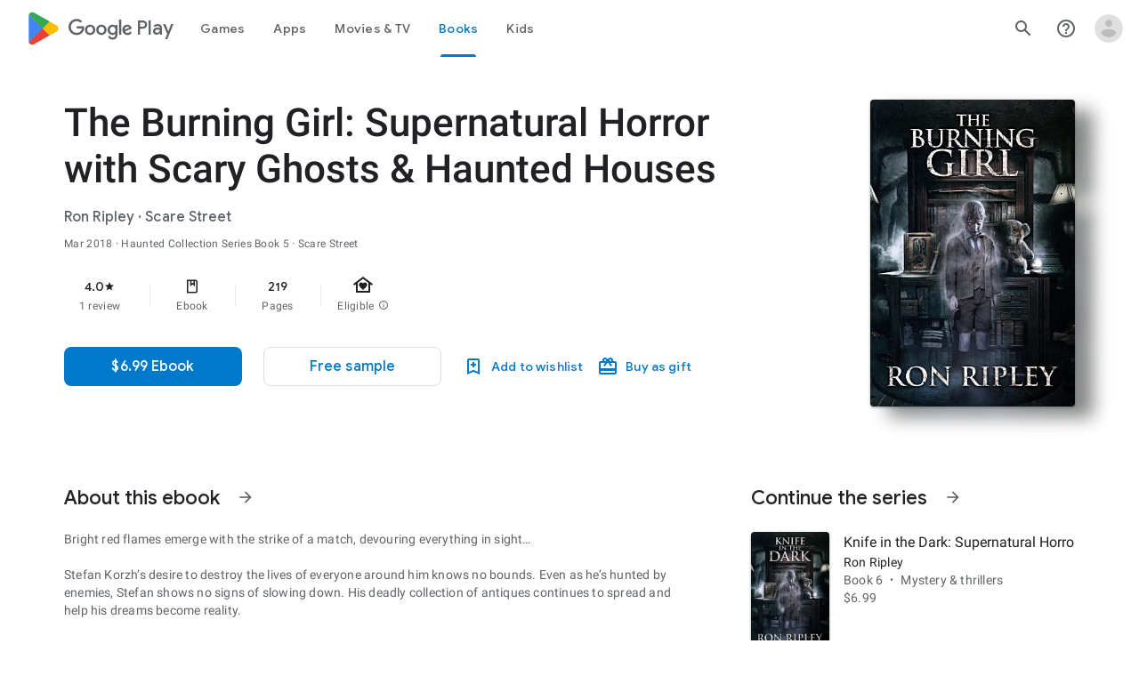

--- FILE ---
content_type: text/javascript; charset=UTF-8
request_url: https://www.gstatic.com/_/boq-play/_/js/k=boq-play.PlayStoreUi.en_US.e8tuZDqpCiI.2021.O/ck=boq-play.PlayStoreUi.jgOmuvJJjJc.L.B1.O/am=jxbvAHvvCwAA-QgG_J75D9sC/d=1/exm=LEikZe,_b,_tp,byfTOb,lsjVmc/excm=_b,_tp,bookdetailsview/ed=1/wt=2/ujg=1/rs=AB1caFWIc3OjmpLuHmwQvGVmvb8V9-qZCg/ee=EVNhjf:pw70Gc;EmZ2Bf:zr1jrb;Hs0fpd:jLUKge;JsbNhc:Xd8iUd;K5nYTd:ZDZcre;LBgRLc:SdcwHb;Me32dd:MEeYgc;NJ1rfe:qTnoBf;NPKaK:SdcwHb;NSEoX:lazG7b;Pjplud:EEDORb;QGR0gd:Mlhmy;Rdd4dc:WXw8B;SNUn3:ZwDk9d;ScI3Yc:e7Hzgb;Uvc8o:VDovNc;YIZmRd:A1yn5d;a56pNe:JEfCwb;cEt90b:ws9Tlc;dIoSBb:SpsfSb;dowIGb:ebZ3mb;eBAeSb:zbML3c;iFQyKf:QIhFr;ikbPFc:UfnShf;lOO0Vd:OTA3Ae;nAu0tf:z5Gxfe;oGtAuc:sOXFj;pXdRYb:MdUzUe;qafBPd:yDVVkb;qddgKe:xQtZb;sgjhQc:bQAegc;wR5FRb:O1Gjze;xqZiqf:BBI74;yEQyxe:TLjaTd;yxTchf:KUM7Z;zxnPse:GkRiKb/dti=1/m=ws9Tlc,n73qwf,aW3pY,GkRiKb,e5qFLc,IZT63,qTnoBf,UUJqVe,O1Gjze,xUdipf,ZDZcre,OTA3Ae,ZwDk9d,RyvaUb,WO9ee,mI3LFb,m9oV,z5Gxfe,ArluEf,IcVnM,bKbduc,LCkxpb,O6y8ed,PrPYRd,pw70Gc,MpJwZc,NwH0H,V3dDOb,lazG7b,XVMNvd,KUM7Z,pYCIec,lwddkf,gychg,w9hDv,RMhBfe,SdcwHb,QIhFr,EFQ78c,Ulmmrd,A7fCU,mdR7q,xQtZb,JNoxi,MI6k7c,kjKdXe,BVgquf,hc6Ubd,hKSk3e,SpsfSb,Z5uLle,BBI74,MdUzUe,zbML3c,zr1jrb,Uas9Hd,pjICDe
body_size: 233124
content:
"use strict";_F_installCss(".EDId0c{position:relative}.nhh4Ic{position:absolute;left:0;right:0;top:0;z-index:1;pointer-events:none}.nhh4Ic[data-state=snapping],.nhh4Ic[data-state=cancelled]{transition:transform .2s}.MGUFnf{display:block;width:28px;height:28px;padding:15px;margin:0 auto;transform:scale(.7);background-color:#fafafa;border:1px solid #e0e0e0;border-radius:50%;box-shadow:0 2px 2px 0 rgba(0,0,0,.2);transition:opacity .4s}.nhh4Ic[data-state=resting] .MGUFnf,.nhh4Ic[data-state=cooldown] .MGUFnf{transform:scale(0);transition:transform .15s}.nhh4Ic .LLCa0e{stroke-width:3.6px}.nhh4Ic .LLCa0e{transform:translateZ(1px)}.nhh4Ic[data-past-threshold=false] .LLCa0e{opacity:.3}.rOhAxb{fill:#4285f4;stroke:#4285f4}.A6UUqe{display:none;stroke-width:3px}.A6UUqe,.tbcVO{width:28px;height:28px}.bQ7oke{position:absolute;width:0;height:0;overflow:hidden}.A6UUqe.qs41qe{animation-name:quantumWizSpinnerRotate;animation-duration:1568.63ms;animation-iteration-count:infinite;animation-timing-function:linear}.A6UUqe.qs41qe,.A6UUqe.SdoWjb{display:inline-block}.A6UUqe.qs41qe .ceIWpc{stroke:none;fill:none}.A6UUqe.sf4e6b .qjUCkf{stroke-width:0}.qjUCkf{transition:stroke-width .4s;transform-origin:14px 14px;stroke-dasharray:58.9 58.9;stroke-dashoffset:58.9;fill:none;transform:rotate(0deg)}.A6UUqe.SdoWjb .qjUCkf{transition-duration:0}.A6UUqe.iPwZeb .qjUCkf{animation-delay:-466ms,-466ms,-466ms}.A6UUqe.qs41qe .qjUCkf{animation-name:quantumWizSpinnerFillUnfill,quantumWizSpinnerRot,quantumWizSpinnerColors;animation-duration:1333ms,5332ms,5332ms;animation-iteration-count:infinite,infinite,infinite;animation-timing-function:cubic-bezier(.4,0,.2,1),steps(4),linear;animation-fill-mode:forwards}@keyframes quantumWizSpinnerRotate{from{transform:rotate(0deg)}to{transform:rotate(1turn)}}@keyframes quantumWizSpinnerFillUnfill{from{stroke-dashoffset:58.8}50%{stroke-dashoffset:0}to{stroke-dashoffset:-58.4}}@keyframes quantumWizSpinnerRot{from{transform:rotate(0deg)}to{transform:rotate(-1turn)}}@keyframes quantumWizSpinnerColors{0%{stroke:#4285f4}18%{stroke:#4285f4}25%{stroke:#db4437}43%{stroke:#db4437}50%{stroke:#f4b400}68%{stroke:#f4b400}75%{stroke:#0f9d58}93%{stroke:#0f9d58}100%{stroke:#4285f4}}:root{--boq-chrometransition-background:#eee;--boq-chrometransition-active-background-opacity:0.8}.KL4X6e{background:var(--boq-chrometransition-background);bottom:0;left:0;opacity:0;position:absolute;right:0;top:0}.TuA45b{opacity:var(--boq-chrometransition-active-background-opacity)}sentinel{}");
this.default_PlayStoreUi=this.default_PlayStoreUi||{};(function(_){var window=this;
try{
var vqa;_.np=function(a){return new vqa(a[0].toLowerCase())};_.op=async function(a,b){_.Ue(a);a[_.Pe]||_.xda(a);if(a.Ni&&!a[_.Pe])return Promise.resolve(_.Ve(a,b));const c=await new Promise((d,e)=>{a[_.Pe](d,e)});return _.Ida(c,_.Oe(a),b?.optional)};_.qp=function(a,b){_.Ue(a);const c=new _.Ye;if(a[_.Pe]){let e=null;return()=>e?e:e=_.Te(c,()=>_.op(a,b))}let d=null;return()=>d?d:d=_.Te(c,()=>_.Ve(a,b))};
_.rp=function(a,b,c,d){if(a.length===0)throw Error("d");a=a.map(f=>{if(f instanceof vqa)f=f.H;else throw Error("d");return f});const e=c.toLowerCase();if(a.every(f=>e.indexOf(f)!==0))throw Error("na`"+c);b.setAttribute(c,d)};_.sp=function(a,b){b=_.qda(b.EB());try{const c=_.xe(a),d=new a;c&&_.Uea(c,d);return d}finally{_.Be(b)}};_.wqa=function(a){return _.ch(a)?a.getAttribute("jsname")==="coFSxe":!1};
_.tp=function(a,b){b.id||(b.id="ow"+_.Vh(b));a.setAttribute("jsowner",b.id);a.__owner=b;var c=_.zm(b,_.wqa);c&&(_.ah.has(c)||_.ah.set(c,[]),_.ah.get(c).push(a));(c=_.jh.get(b))||_.jh.set(b,c=[]);c.includes(a)||c.push(a);b.setAttribute("__IS_OWNER",!0)};_.rga.prototype.xt=_.t(26,function(a){return this.ji(a)});_.Wn.prototype.Id=_.t(25,function(){return this.toggle(!1)});_.Wn.prototype.Wc=_.t(22,function(a){return this.mf(function(b){_.ym(b,a)})});
_.Wn.prototype.xd=_.t(21,function(){return this.H.length==0?null:new _.Xn(this.H[0])});_.Xn.prototype.xd=_.t(20,function(){return this});_.up=function(a){return a.H.slice()};_.vp=function(a,b){const c=[];a.mf(function(d){(d=d.querySelector(b))&&c.push(d)});return new _.Wn(c)};_.wp=function(a){return a instanceof _.Wn?a.el():a};vqa=class{constructor(a){this.H=a}toString(){return this.H}};_.xp=function(a){return(a.ownerDocument.compareDocumentPosition(a)&16)==16};
_.yp=function(a){try{const b=a&&a.activeElement;return b&&b.nodeName?b:null}catch(b){return null}};_.zp=function(a){return a instanceof _.Xn?a:new _.Xn(_.wp(a))};
var zva,Eva,Fva,Gva,Iva,Lva,Ova,Pva,Qva,Rva,Sva,Cva,Dva,Hva,Jva,Ava,Bva;zva=function(a,b,c,d){const e=c.H;a[b]=d?(f,g,h)=>e(f,g,h,d):e};
Eva=function(a,b,c,d){var e=this[Ava];const f=this[Bva],g=_.kd(void 0,e.TG),h=_.fd(a);if(h){var k=!1,m=e.JQ;if(m){e=(p,q,r)=>{if(r.length!==0)if(m[q])for(const v of r){p=Cva(v);try{k=!0,f(g,p)}finally{Dva(p)}}else d?.(a,q,r)};if(b==null)_.gd(h,e);else if(h!=null){const p=h[b];p&&e(h,b,p)}if(k){let p=a[_.ac]|0;if(p&2&&p&2048&&!c?.sda)throw Error();const q=_.mc(p),r=(v,y)=>{if(_.xd(a,v,q)!=null)switch(c?.ysa){case 1:return;default:throw Error();}y!=null&&(p=_.sd(a,p,v,y,q));delete h[v]};b==null?_.uba(g,
g[_.ac]|0,(v,y)=>{r(v,y)}):r(b,_.xd(g,b,q))}}}};Fva=function(a,b,c,d,e){const f=c.H;let g,h;a[b]=(k,m,p)=>f(k,m,p,h||(h=_.Ld(Ava,zva,Fva,d).TG),g||(g=Gva(d)),e)};
Gva=function(a){let b=a[Bva];if(b!=null)return b;const c=_.Ld(Ava,zva,Fva,a);b=c.h0?(d,e)=>(0,_.Eca)(d,e,c):(d,e)=>{for(;Hva(e)&&e.O!=4;){var f=e.ka,g=c[f];if(g==null){var h=c.JQ;h&&(h=h[f])&&(h=Iva(h),h!=null&&(g=c[f]=h))}if(g==null||!g(e,d,f)){h=e;g=h.na;Jva(h);if(h.gZ)var k=void 0;else k=h.H.H-g,h.H.H=g,k=_.Oia(h.H,k);g=void 0;h=d;k&&((g=h[_.dd]??(h[_.dd]=new _.dca))[f]??(g[f]=[])).push(k)}}if(d=_.fd(d))d.UU=c.o6[_.jja];return!0};a[Bva]=b;a[_.jja]=Eva.bind(a);return b};
Iva=function(a){a=_.Ica(a);const b=a[0].H;if(a=a[1]){const c=Gva(a),d=_.Ld(Ava,zva,Fva,a).TG;return(e,f,g)=>b(e,f,g,d,c)}return b};_.Kva=function(a,b){return(c,d)=>{{const f={hW:!0};d&&Object.assign(f,d);c=Cva(c,void 0,void 0,f);try{const g=new a,h=g.Me;Gva(b)(h,c);var e=g}finally{Dva(c)}}return e}};_.Ns=function(a,b){b=_.Ma(b);b!==void 0&&(a.href=b)};Lva=function(){let a=null;try{a=_.aa.localStorage||null}catch(b){}_.Kh.call(this,a)};
_.Mva=function(a){const b=new Lva;return _.kpa(b)?a?new _.Lh(b,a):b:null};_.Nva=function(a){if(a instanceof _.hl)return a.Kt();if(a instanceof _.se||(a=_.$e.Kb().Kt(a)))return a};
Ova=class{constructor(a,b,c,d){this.O=null;this.qa=!1;this.wa=null;this.H=this.ka=this.na=0;this.init(a,b,c,d)}init(a,b,c,{RO:d=!1,hW:e=!1}={}){this.RO=d;this.hW=e;a&&(a=_.fba(a,this.hW),this.O=a.buffer,this.qa=a.Tv,this.wa=null,this.na=b||0,this.ka=c!==void 0?this.na+c:this.O.length,this.H=this.na)}clear(){this.O=null;this.qa=!1;this.wa=null;this.H=this.ka=this.na=0;this.RO=!1}pv(){if(this.qa)throw Error();return this.O}reset(){this.H=this.na}};Pva=[];Qva=[];Rva=function(a,{gZ:b=!1}={}){a.gZ=b};
Sva=class{constructor(a,b,c,d){if(Pva.length){const e=Pva.pop();e.init(a,b,c,d);a=e}else a=new Ova(a,b,c,d);this.H=a;this.na=this.H.H;this.O=this.ka=-1;Rva(this,d)}pv(){return this.H.pv()}reset(){this.H.reset();this.na=this.H.H;this.O=this.ka=-1}};Cva=function(a,b,c,d){if(Qva.length){const e=Qva.pop();Rva(e,d);e.H.init(a,b,c,d);return e}return new Sva(a,b,c,d)};Dva=function(a){a.H.clear();a.ka=-1;a.O=-1;Qva.length<100&&Qva.push(a)};
Hva=function(a){var b=a.H;if(b.H==b.ka)return!1;a.na=a.H.H;var c=_.ge(a.H)>>>0;b=c>>>3;c&=7;if(!(c>=0&&c<=5))throw Error();if(b<1)throw Error();a.ka=b;a.O=c;return!0};
Jva=function(a){switch(a.O){case 0:a.O!=0?Jva(a):_.Lia(a.H);break;case 1:a=a.H;_.Li(a,a.H+8);break;case 2:if(a.O!=2)Jva(a);else{var b=_.ge(a.H)>>>0;a=a.H;_.Li(a,a.H+b)}break;case 5:a=a.H;_.Li(a,a.H+4);break;case 3:b=a.ka;do{if(!Hva(a))throw Error();if(a.O==4){if(a.ka!=b)throw Error();break}Jva(a)}while(1);break;default:throw Error();}};Ava=Symbol();Bva=Symbol();
_.Os=function(a,b,c){if(!b&&!c)return null;const d=b?String(b).toUpperCase():null;return _.zm(a,function(e){return(!d||e.nodeName==d)&&(!c||typeof e.className==="string"&&_.pa(e.className.split(/\s+/),c))},!0)};_.Ps=function(a){if(_.Pn(a,"display")!="none")return _.pna(a);const b=a.style,c=b.display,d=b.visibility,e=b.position;b.visibility="hidden";b.position="absolute";b.display="inline";a=_.pna(a);b.display=c;b.position=e;b.visibility=d;return a};_.Qs=function(a){return _.Ps(a)};_.Xh(Lva,_.Kh);var Tva=function(a){const b=_.gb(a).map(c=>_.Nva(c)).filter(c=>c instanceof _.se);_.gl(_.$e.Kb(),b);return _.fb(a,c=>c instanceof _.se?_.Xe(_.af(c)):_.Xe(c))};_.ze({service:function(a,b){return Tva(b)}},!0);
var Kwa,Lwa,Mwa,Nwa,Owa,Pwa,Qwa;_.Ts=function(a,b){_.Dh(a);_.ue.has(a.toString());b&&_.ue.has(b.toString())};Kwa=/&/g;Lwa=/</g;Mwa=/>/g;Nwa=/"/g;Owa=/'/g;Pwa=/\x00/g;Qwa=/[\x00&<>"']/;
_.Us=function(a,b,c){b||(b={});c=c||window;let d;d=_.Ha(a)?a:_.La(typeof a.href!="undefined"?a.href:String(a));var e=self.crossOriginIsolated!==void 0,f="strict-origin-when-cross-origin";window.Request&&(f=(new Request("/")).referrerPolicy);var g=b.noreferrer;if(e&&g&&f==="unsafe-url")throw Error("Ya");f=g&&!e;a=b.target||a.target;g=[];let h=[],k=!1;for(var m in b){const p=b[m];switch(m){case "width":case "height":case "top":case "left":g.push(m+"="+p);break;case "target":break;case "noopener":case "noreferrer":p?
h.push(m):(k=!0,h.push(m+"=false"));break;case "attributionsrc":g.push(m+(p?"="+p:""));break;default:g.push(m+"="+(p?1:0))}}m=a!==void 0&&!["_blank","_self","_top","_parent",""].includes(a);m=_.xb()&&m;_.pia&&e&&g.length===0&&h.length>0&&!m&&!k?(h.length===2&&(h=["noreferrer"]),_.jf(c,d,a,h[0])):(e=g.join(","),_.Fb()&&c.navigator&&c.navigator.standalone&&a&&a!="_self"?(e=_.um("A"),_.hf(e,d),e.target=a,f&&(e.rel="noreferrer"),((b=b.attributionsrc)||b==="")&&e.setAttribute("attributionsrc",b),b=document.createEvent("MouseEvent"),
b.initMouseEvent("click",!0,!0,c,1),e.dispatchEvent(b)):f?(c=_.jf(c,"",a,e),b=_.Ja(d),c&&(c.opener=null,b===""&&(b="javascript:''"),Qwa.test(b)&&(b.indexOf("&")!=-1&&(b=b.replace(Kwa,"&amp;")),b.indexOf("<")!=-1&&(b=b.replace(Lwa,"&lt;")),b.indexOf(">")!=-1&&(b=b.replace(Mwa,"&gt;")),b.indexOf('"')!=-1&&(b=b.replace(Nwa,"&quot;")),b.indexOf("'")!=-1&&(b=b.replace(Owa,"&#39;")),b.indexOf("\x00")!=-1&&(b=b.replace(Pwa,"&#0;"))),b=_.Aa('<meta name="referrer" content="no-referrer"><meta http-equiv="refresh" content="0; url='+
b+'">'),(c=c.document)&&c.write&&(c.write(_.Ba(b)),c.close()))):((c=_.jf(c,d,a,e))&&b.noopener&&(c.opener=null),c&&b.noreferrer&&(c.opener=null)))};
var Rwa,Swa,Twa,Uwa,Vs,Vwa,Ywa,Zwa,cxa,fxa,gxa,hxa,ixa,exa,bxa,$wa,jxa,dxa,axa;Rwa=function(a){try{return new URL(a,window.document.baseURI)}catch(b){return new URL("about:invalid")}};Swa=function(a,b){const c=b.createRange();c.selectNode(b.body);a=_.Aa(a);return c.createContextualFragment(_.Ba(a))};Twa=function(a){a=a.nodeName;return typeof a==="string"?a:"FORM"};Uwa=function(a){a=a.nodeType;return a===1||typeof a!=="number"};Vs=function(a,b,c){a.setAttribute(b,c)};
Vwa=function(a){return a.fl.map(b=>{const c=b.lQ;return`${b.url}${c?` ${c}`:""}`}).join(" , ")};_.Wwa=function(a){if(a==null)return a;if(typeof a==="bigint")return a>=0&&(0,_.Pc)(a)?a=Number(a):(a=(0,_.Oc)(64,a),a=(0,_.Pc)(a)?Number(a):String(a)),a;if(_.xc(a))return typeof a==="number"?_.Mc(a):_.Nc(a)};_.Ws=function(a,b,c){_.hh(a,b,c)};_.Xs=function(a,...b){const c=[a[0]];for(let d=0;d<b.length;d++)c.push(String(b[d])),c.push(a[d+1]);return _.Ga(c.join(""))};
_.Xwa=function(a){const b=[];for(let c=0;c<arguments.length;c++){const d=arguments[c];if(Array.isArray(d))for(let e=0;e<d.length;e+=8192){const f=_.Xwa.apply(null,_.caa(d,e,e+8192));for(let g=0;g<f.length;g++)b.push(f[g])}else b.push(d)}return b};_.Ys=function(a,b,c,d){d&&(c=c.bind(d));let e;return e=_.eh(a,b,function(f){_.fh(e);return c(f)},null)};Ywa=function(a){return(a=_.Nva(a))?_.el(_.Gf.Kb(),a):void 0};Zwa=function(a,b){a&&_.$e.Kb().register(a,b)};
cxa=function(a){var b=_.Ie();const c=Ywa(a);if((typeof a!=="function"||_.Qe(a))&&!c)return _.We("Service key must be a ServiceId, InjectionKey, or Service constructor that is registered.");a=c?.toString()??a;var d=$wa(a);if(d)return d;let e,f;d=new _.Ke((g,h)=>{e=g;f=h});!axa.has(a)&&bxa(a,d);(typeof a==="string"?_.Ze(_.$e.Kb(),c):_.ef(a)).flatMap(g=>_.Qe(g)?_.vg(c,g,new _.ln(b,g)):_.ef(_.sp(g,new _.ln(b,g)))).xi(e,f);return d};
_.Zs=function(a,b){Zwa(a,b);b[_.Pe]=(c,d)=>{cxa(b).xi(c,d)};b.description="Constructor: "+String(a)};_.$s=function(a,b){b&&_.$e.Kb().register(b,a);a.Ni=_.Fe("root",()=>{var c=_.Ie();var d=Ywa(a);if(typeof a==="function"&&_.Qe(a))throw Error("kc`"+_.Oe(a));d=d?.toString()??a;var e=dxa.O.get(d);if(e)d=e;else{e=typeof a==="function"?a:_.Mja(_.$e.Kb(),a.Kt());if(!e)throw Error("lc`"+a);c=_.sp(e,new _.ln(c,e));axa.has(d)||(e=dxa,exa(e,d),e.O.set(d,c));d=c}return d},b||a)};
fxa=["data:","http:","https:","mailto:","ftp:"];gxa=function(a,b,c){c=a.H.get(c);return c?.has(b)?c.get(b):a.na.has(b)?{wn:1}:(c=a.qa.get(b))?c:a.O&&[...a.O].some(d=>b.indexOf(d)===0)?{wn:1}:{wn:0}};
hxa=function(a,b,c){const d=Twa(b);c=c.createElement(d);b=b.attributes;for(const {name:h,value:k}of b){var e=gxa(a.ka,h,d),f;a:{if(f=e.conditions)for(const [m,p]of f){f=p;var g=b.getNamedItem(m)?.value;if(g&&!f.has(g)){f=!1;break a}}f=!0}if(f)switch(e.wn){case 1:Vs(c,h,k);break;case 2:throw Error();case 3:Vs(c,h,k.toLowerCase());break;case 4:a.na?(e=a.na(k),Vs(c,h,e)):Vs(c,h,k);break;case 5:a.H?(e={type:2,attributeName:h,tZ:d},f=Rwa(k),(e=a.H(f,e))&&Vs(c,h,e.toString())):Vs(c,h,k);break;case 6:if(a.H){e=
{type:2,attributeName:h,tZ:d};f=[];for(const m of k.split(",")){const [p,q]=m.trim().split(/\s+/,2);f.push({url:p,lQ:q})}g=f;f={fl:[]};for(const m of g)g=Rwa(m.url),(g=a.H(g,e))&&f.fl.push({url:g.toString(),lQ:m.lQ});Vs(c,h,Vwa(f))}else Vs(c,h,k);break;case 7:e=k;if(a.O){e={type:2,attributeName:h,tZ:d};f=Rwa(k);e=a.O(f,e);if(e===null)break;e=e.toString()}a:{g=void 0;f=e;try{g=new URL(f)}catch(m){f="https:";break a}f=g.protocol}e=f!==void 0&&fxa.indexOf(f.toLowerCase())!==-1?e:"about:invalid#zClosurez";
Vs(c,h,e)}}return c};
ixa=function(a,b,c){b=Swa(b,c);b=document.createTreeWalker(b,5,g=>{if(g.nodeType===3)g=1;else if(Uwa(g))if(g=Twa(g),g===null)g=2;else{var h=a.ka;g=g!=="FORM"&&(h.ka.has(g)||h.H.has(g))?1:2}else g=2;return g});var d=b.nextNode();const e=c.createDocumentFragment();let f=e;for(;d!==null;){let g;if(d.nodeType===3)a.qa&&f.nodeName==="STYLE"?(d=a.qa(d.data),g=document.createTextNode(d)):g=document.createTextNode(d.data);else if(Uwa(d))g=hxa(a,d,c);else throw Error("d");f.appendChild(g);if(d=b.firstChild())f=
g;else for(;!(d=b.nextSibling())&&(d=b.parentNode());)f=f.parentNode}return e};_.Wn.prototype.tE=_.t(24,function(a){(new _.Wn([a])).append(this);return this});_.lm.prototype.O=_.t(14,function(a,b,c){return _.rla(this.H,arguments)});_.gi.prototype.sq=_.t(0,function(a){var b=document.implementation.createHTMLDocument("");a=ixa(this,a,b);b=b.body;b.appendChild(a);b=(new XMLSerializer).serializeToString(b);b=b.slice(b.indexOf(">")+1,b.lastIndexOf("</"));return _.Aa(b)});
_.at=function(a,b){return _.vp(a,'[jsname="'+b+'"]')};_.bt=class extends _.nn{static Na(){return{}}Af(a){_.mn(this,a)}};exa=function(a,b){a.O.has(b);a.H.has(b)};bxa=function(a,b){var c=dxa;exa(c,a);c.H.set(a,b);b.xi(d=>{c.O.set(a,d);c.H.delete(a)},d=>{d instanceof _.coa&&c.H.get(a)===b&&c.H.delete(a)})};$wa=function(a){var b=dxa;const c=b.O.get(a);if(!axa.has(a))return c?_.ef(c):b.H.get(a)};
jxa=class{constructor(){this.O=new Map;this.H=new Map}dispose(a){if(a){for(const b of[...this.O.values()].reverse())b?.dispose&&b.dispose();for(const b of[...this.H.values()].reverse())b.map(c=>{c?.dispose&&c.dispose()})}this.O.clear();this.H.clear()}};dxa=new jxa;axa=new Set;
_.Ts(_.Pl,_.Ol);
_.u("ws9Tlc");
var QRa=class{constructor(){this.H=window}get(){return this.H}O(){return this.H.document}find(a){return(new _.Xn(this.H.document.documentElement)).find(a)}};_.$s(QRa,_.Ol);
_.w();
var Kxa;_.nt=function(a){_.Al.call(this);this.O=a||window;this.ka=_.vl(this.O,"resize",this.na,!1,this);this.H=_.om(this.O)};_.Xh(_.nt,_.Al);_.Lxa=function(a){a=a||window;const b=_.Vh(a);return Kxa[b]=Kxa[b]||new _.nt(a)};Kxa={};_.nt.prototype.Fc=function(){_.nt.Mf.Fc.call(this);this.ka&&(_.zl(this.ka),this.ka=null);this.H=this.O=null};_.nt.prototype.na=function(){const a=_.om(this.O);_.km(a,this.H)||(this.H=a,this.dispatchEvent("resize"))};
_.u("n73qwf");
var ot;ot=function(a){_.Al.call(this);this.ka=a?a.getWindow():window;this.wa=this.ka.devicePixelRatio>=1.5?2:1;this.O=(0,_.$a)(this.Ba,this);this.na=null;(this.H=this.ka.matchMedia?this.ka.matchMedia("(min-resolution: 1.5dppx), (-webkit-min-device-pixel-ratio: 1.5)"):null)&&typeof this.H.addListener!=="function"&&typeof this.H.addEventListener!=="function"&&(this.H=null)};
_.pt=function(a,b){_.Sa.call(this);this.qa=a;if(b){if(this.ka)throw Error("tc");this.ka=b;this.H=_.Wg(b);this.O=new _.nt(_.rm(b));this.O.Gb=this.qa.qa;this.na=new ot(this.H);this.na.start()}};_.Xh(ot,_.Al);ot.prototype.start=function(){this.H&&(typeof this.H.addEventListener==="function"?(this.H.addEventListener("change",this.O),this.na=()=>{this.H.removeEventListener("change",this.O)}):(this.H.addListener(this.O),this.na=()=>{this.H.removeListener(this.O)}))};
ot.prototype.Ba=function(){const a=this.ka.devicePixelRatio>=1.5?2:1;this.wa!=a&&(this.wa=a,this.dispatchEvent("o"))};ot.prototype.Fc=function(){this.na&&this.na();ot.Mf.Fc.call(this)};_.Xh(_.pt,_.Sa);_.pt.prototype.we=function(){return this.ka};_.pt.prototype.Fc=function(){this.H=this.ka=null;this.O&&(this.O.dispose(),this.O=null);_.da(this.na);this.na=null};_.we(_.Rl,_.pt);_.Za().lk(function(a){const b=new _.pt(a,document);_.eo(a,_.Rl,b)});
_.w();
_.u("cEt90b");
_.Vza=function(a,b){for(const c in a)if(a[c]==b)return!0;return!1};_.Wza=function(a){a=a.match(_.qf);return _.nf(a[1],null,a[3],a[4])};_.Wt=new _.il(_.Pl);
_.w();
_.Qu=_.A("L1AAkb");_.ve(_.Qu);
_.kSa=function(a,b){if(a.classList)Array.prototype.forEach.call(b,function(d){_.Fn(a,d)});else{var c={};Array.prototype.forEach.call(_.Cn(a),function(d){c[d]=!0});Array.prototype.forEach.call(b,function(d){c[d]=!0});b="";for(const d in c)b+=b.length>0?" "+d:d;_.Dn(a,b)}};_.lSa=function(a,b){a.classList?Array.prototype.forEach.call(b,function(c){_.cna(a,c)}):_.Dn(a,Array.prototype.filter.call(_.Cn(a),function(c){return!_.pa(b,c)}).join(" "))};
_.mSa=class{constructor(){this.promise=new Promise((a,b)=>{this.resolve=a;this.reject=b})}};
_.nSa=function(a,b,c,d){let e=0,f=a.length,g;for(;e<f;){const h=e+(f-e>>>1);let k;c?k=b.call(void 0,a[h],h,a):k=b(d,a[h]);k>0?e=h+1:(f=h,g=!k)}return g?e:-e-1};_.sv=function(a,b,c){return _.nSa(a,c||_.daa,!1,b)};_.tv=function(a){return a.H.length==0?null:new _.Xn(a.H[a.H.length-1])};_.uv=function(a){_.An(a).qa()};_.oSa=1;_.pSa=16;var qSa,rSa,wv,sSa,tSa,uSa,vSa,wSa,xSa,ySa,ASa,zSa;_.vv=function(){};qSa=[[],[]];rSa=0;wv=new Set;sSa=null;tSa=0;uSa=0;vSa=0;_.xv=0;wSa=0;xSa=function(a,b){this.H=this.O=void 0;this.na=!1;this.ka=window;this.qa=b;this.wa=a};_.l=xSa.prototype;_.l.measure=function(a){this.O=a;return this};_.l.Rb=function(a){this.H=a;return this};_.l.Cf=function(){this.na=!0;return this};_.l.window=function(a){this.ka=a;return this};
_.l.Jb=function(){return ySa({measure:this.O,Rb:this.H,Lea:this.wa,window:this.ka,Cf:this.na},this.qa)};_.yv=function(a,b){return new xSa(b?b:_.vv,a)};
ySa=function(a,b){const c=wSa++,d=Math.max(a.measure?a.measure.length:0,a.Rb?a.Rb.length:0),e={id:c,E0:a.measure,K0:a.Rb,context:b,om:[]};let f=e;return function(){var g=f.Cd!==0;g&&(f=Object.assign({Cd:0},e));b||(f.context=this);f.om=Array.prototype.slice.call(arguments);d>arguments.length&&f.om.push(new a.Lea);g&&(g=rSa,!a.Cf||_.xv==0||a.measure&&_.xv!=1||(g=(g+1)%2),qSa[g].push(f));return zSa(a.window)}};
ASa=function(a,b){const c={};let d;_.xv=1;for(var e=0;e<a.length;++e){d=a[e];var f=d.om[d.om.length-1];f&&typeof f==="object"&&(f.now=b);if(d.E0){d.Cd=1;try{d.E0.apply(d.context,d.om)}catch(g){c[e]=!0,_.ca(g)}}}_.xv=2;for(e=0;e<a.length;++e)if(d=a[e],(f=d.om[d.om.length-1])&&typeof f==="object"&&(f.now=b),!c[e]&&d.K0){d.Cd=2;try{d.K0.apply(d.context,d.om)}catch(g){_.ca(g)}}tSa>0&&b>1&&(a=b-tSa,a<500&&(_.pSa+=a,_.oSa++,a>100&&uSa++,vSa<a&&(vSa=a)));tSa=wv.size&&b>1?b:0};
zSa=function(a){if(!wv.has(a)){wv.size||(sSa=new _.mSa);wv.add(a);const b=sSa.resolve;a.requestAnimationFrame(c=>{wv.clear();const d=qSa[rSa];rSa=(rSa+1)%2;try{ASa(d,c)}finally{_.xv=0,d.length=0}b()})}return sSa.promise};_.BSa=function(a,b){const c=_.xv;try{return _.xv=2,a.apply(b)}finally{_.xv=c}};
_.mtb=function(a,b,c){let d;b instanceof _.fg?(d=b.x,b=b.y):(d=b,b=c);a.style.left=_.Un(d,!1);a.style.top=_.Un(b,!1)};_.ntb=function(a){if(a>=48&&a<=57||a>=96&&a<=106||a>=65&&a<=90||_.rh&&a==0)return!0;switch(a){case 32:case 43:case 63:case 64:case 107:case 109:case 110:case 111:case 186:case 59:case 189:case 187:case 61:case 188:case 190:case 191:case 192:case 222:case 219:case 220:case 221:case 163:case 58:return!0;case 173:case 171:return _.sh;default:return!1}};
_.RN=!1;
_.u("L1AAkb");
var Cxb,Exb,Fxb,Gxb,Dxb,Hxb,Ixb;_.TO=function(a){return a?_.rm(_.gh(a)):_.rm()};Cxb=function(a,b){a=a.tabIndex||0;b=b.tabIndex||0;return a>0&&b>0?a-b:a>0?-1:b>0?1:0};Exb=function(a,b){const c=Cxb(a,b);return c!==0?c:Dxb(a,b)};Fxb=function(a,b){for(;b=b.previousSibling;)if(b==a)return-1;return 1};Gxb=function(a,b){const c=a.parentNode;if(c==b)return-1;for(;b.parentNode!=c;)b=b.parentNode;return Fxb(b,a)};
Dxb=function(a,b){if(a==b)return 0;if(a.compareDocumentPosition)return a.compareDocumentPosition(b)&2?1:-1;if("sourceIndex"in a||a.parentNode&&"sourceIndex"in a.parentNode){var c=a.nodeType==1,d=b.nodeType==1;if(c&&d)return a.sourceIndex-b.sourceIndex;const e=a.parentNode,f=b.parentNode;return e==f?Fxb(a,b):!c&&_.Ng(e,b)?-1*Gxb(a,b):!d&&_.Ng(f,a)?Gxb(b,a):(c?a.sourceIndex:e.sourceIndex)-(d?b.sourceIndex:f.sourceIndex)}d=_.gh(a);c=d.createRange();c.selectNode(a);c.collapse(!0);a=d.createRange();a.selectNode(b);
a.collapse(!0);return c.compareBoundaryPoints(_.aa.Range.START_TO_END,a)};Hxb=!1;Ixb=function(a){function b(d){switch(d.keyCode){case 9:case 38:case 40:case 37:case 39:_.RN=!0}}if(!Hxb){Hxb=!0;var c=()=>{_.vl(a.body,"keydown",b,!0)};a.body?c():a.addEventListener("DOMContentLoaded",c)}};
_.Jxb=class{constructor(a){this.O=a?new _.Xn(a):new _.Wn([])}H(){let a=this.O.el();for(let b=0;b<10&&a&&(!a.isConnected||(a.focus(),a.ownerDocument?.activeElement!==a));b++)a=_.zm(a,c=>c["wiz-focus-redirect-target"],!0)?.["wiz-focus-redirect-target"]}Va(){return this.O}};var Mxb,Pxb,VO,Sxb,Uxb,Vxb,Nxb,Xxb,Qxb;_.UO=function(a,b=null,{aZ:c}={}){(a=_.yp(_.gh(b||a.H.H.document)))&&a.tagName!=="BODY"||(a=c??a);a&&_.ch(b)&&a.tagName!=="BODY"&&(b["wiz-focus-redirect-target"]=a);return new _.Jxb(a)};Mxb=function(a,b,{Tf:c=!0,preventScroll:d=!1}={}){const e=VO(a),f=VO(a);_.eh(e.el(),"focus",function(){_.Kxb(this,b,{Tf:c,preventScroll:d})},a);_.eh(f.el(),"focus",function(){_.Lxb(this,b,{Tf:c,preventScroll:d})},a);b.children().xd().before(e);b.append(f)};
_.Oxb=function(a,b,c,{Tf:d=!0,preventScroll:e=!1}={}){_.yv(a).measure(function(f){var g=_.up(Nxb(this,b,{Tf:d}));c.el()!==null&&g.includes(c.el())?f.yh=c:(g=_.up(_.WO(this,b,{Tf:d})),f.yh=g[0])}).Rb(function(f){f.yh&&f.yh.focus({preventScroll:e})}).window(_.TO(c.el())).Jb()()};
Pxb=function(a,b,{Tf:c=!0,preventScroll:d=!1}={}){_.yv(a).measure(function(e){const f=_.WO(this,b,{Tf:c}),g=f.filter(function(h){return h.hasAttribute("autofocus")});g.size()>0?e.yh=g.Tc(0):f.size()>0&&(e.yh=f.Tc(0))}).Rb(function(e){e.yh&&e.yh.focus({preventScroll:d})}).window(_.TO(b.el())).Jb()()};_.XO=function(a,b,c){({Tf:e=!0,preventScroll:d=!1}={});var d,e;Mxb(a,b,{Tf:e,preventScroll:d});c?_.Oxb(a,b,c,{Tf:e,preventScroll:d}):b.el().contains(_.yp(a.H.H.document))||Pxb(a,b,{Tf:e,preventScroll:d})};
VO=function(a){a=new _.Xn(a.H.H.document.createElement("div"));_.Yn(a,"tabindex",0);_.Yn(a,"aria-hidden","true");a.Bb("pw1uU");return a};_.Kxb=function(a,b,{Tf:c=!0,preventScroll:d=!1}={}){_.yv(a).measure(function(e){const f=_.WO(this,b,{Tf:c});f.size()>0&&(e.yh=f.Tc(-1))}).Rb(function(e){e.yh&&e.yh.focus({preventScroll:d})}).window(_.TO(b.el())).Jb()()};
_.Lxb=function(a,b,{Tf:c=!0,preventScroll:d=!1}={}){_.yv(a).measure(function(e){const f=_.WO(this,b,{Tf:c});f.size()>0&&(e.yh=f.Tc(0))}).Rb(function(e){e.yh&&e.yh.focus({preventScroll:d})}).window(_.TO(b.el())).Jb()()};_.Rxb=function(a,b){return b.hasAttribute("autofocus")||b.hasAttribute("tabindex")||["A","INPUT","TEXTAREA","SELECT","BUTTON"].includes(b.tagName)?Qxb(a,b,-1,{Tf:!1}):!1};
Sxb=function(a,b,{Tf:c=!0}={}){const d=b.el();a=_.up(_.WO(a,_.zp(d.ownerDocument.body),{Tf:c}));b=_.sv(a,0,(e,f)=>Dxb(d,f));b>=0?(a.sort(Cxb),b=_.sv(a,0,(e,f)=>Exb(d,f))):b=-b-1;return b===0?new _.Xn(a[a.length-1]):new _.Xn(a[b-1])};_.Txb=function(a,b,{Tf:c=!0}={}){const d=b.el();a=_.up(_.WO(a,_.zp(d.ownerDocument.body),{Tf:c}));b=_.sv(a,0,(e,f)=>Dxb(d,f));b>=0?(a.sort(Cxb),b=_.sv(a,0,(e,f)=>Exb(d,f))):b=-b-2;return b===a.length-1?new _.Xn(a[0]):new _.Xn(a[b+1])};
Uxb=function(a,b,{Tf:c=!0}={}){_.yv(a).measure(function(d){d.yh=_.Txb(this,b,{Tf:c})}).Rb(function(d){d.yh&&d.yh.focus()}).window(_.TO(b.el())).Jb()()};Vxb=function(a,b,{Tf:c=!0}={}){_.yv(a).measure(function(d){d.yh=Sxb(this,b,{Tf:c})}).Rb(function(d){d.yh&&d.yh.focus()}).window(_.TO(b.el())).Jb()()};
_.Wxb=function(a,b,c){({tsa:k=!0,Tf:d=!0}={});var d,e=VO(a);const f=VO(a),g=VO(a),h=VO(a);_.eh(e.el(),"focus",function(){_.Lxb(this,b,{Tf:d})},a);_.eh(f.el(),"focus",function(){_.yv(this).measure(function(m){_.Rxb(this,c.el())?m.yh=c:m.yh=Sxb(this,c,{Tf:d})}).Rb(function(m){m.yh&&m.yh.focus()}).window(_.TO(b.el())).Jb()()},a);_.eh(g.el(),"focus",function(){_.yv(this).measure(function(m){m.yh=_.Txb(this,c,{Tf:d})}).Rb(function(m){m.yh&&m.yh.focus()}).window(_.TO(b.el())).Jb()()},a);_.eh(h.el(),"focus",
function(){_.Kxb(this,b,{Tf:d})},a);c.after(h);c.after(e);b.children().xd().before(f);b.append(g);if(k){var k=VO(a);e=VO(a);_.eh(k.el(),"focus",function(){Uxb(this,_.tv(b.children()),{Tf:d})},a);_.eh(e.el(),"focus",function(){Vxb(this,b.children().xd(),{Tf:d})},a);b.children().xd().before(k);b.append(e)}};_.WO=function(a,b,{Tf:c=!0}={}){return Xxb(a,b,0,{Tf:c})};_.YO=function(a,b){a.find(".pw1uU").remove();b&&b.parent().find(".pw1uU").remove()};Nxb=function(a,b,{Tf:c=!0}={}){return Xxb(a,b,-1,{Tf:c})};
Xxb=function(a,b,c,{Tf:d}){return b.find("[autofocus], [tabindex], a, input, textarea, select, button").filter(e=>Qxb(a,e,c,{Tf:d}))};
Qxb=function(a,b,c,{Tf:d}){if(b.getAttribute("disabled")!=null||b.getAttribute("hidden")!=null||d&&(b.getAttribute("aria-disabled")=="true"||b.getAttribute("aria-hidden")=="true")||b.tabIndex<c||!(b.getBoundingClientRect().width>0)||_.En(b,"pw1uU"))return!1;if(b.getAttribute("type")=="radio")return b.checked||!a.H.H.document.querySelector(`[name="${b.getAttribute("name")}"]:checked`);a=a.H.get().getComputedStyle(b);return a.display!=="none"&&a.visibility!=="hidden"};
_.ZO=class{constructor(){this.H=_.Ve(_.Wt);Ixb(this.H.H.document)}};_.$s(_.ZO,_.Qu);
_.w();
_.u("aW3pY");
_.xP=class extends _.ZO{};_.$s(_.xP,_.im);
_.w();
_.Dh(_.gla);
_.u("GkRiKb");
_.Zs(_.fla,class extends _.bt{update(){}});
_.w();
_.Xt=function(a){const b=a.indexOf("#");return b<0?a:a.slice(0,b)};_.Yt=function(a){a=a.match(_.qf);return _.nf(null,null,null,null,a[5],a[6],a[7])};_.Xza=class{constructor(a){this.H=a}cj(){return this.H.cj()}Zm(){return this.H.Zm()}To(a){return this.H.To(a)}getData(a){return this.H.getData(a)}EB(){return this.H.EB()}};
_.hSa=new Set([1]);_.iSa=new Set;
_.u("e5qFLc");
var CSa,DSa;CSa=function(a){let b;_.$g(a,c=>_.Zg(c)?(b=_.Zg(c),!0):!1,!0);return b||a};
_.FSa=function(a,b){let c;_.ia(a.H,function(d){if(!c){var e=d.oa().el();if(_.Ng(e.ownerDocument,e)){if(b instanceof Element){if(!_.xp(b)||e!=b&&!_.Ng(e,CSa(b)))return}else if(typeof b=="function"){if(!b(d))return}else if(typeof b=="string"){e=b.match(_.qf);const f=d.Fe.H.match(_.qf);if(e[5]!=f[5]||e[7]!=f[7]||!DSa(e[6],f[6]))return}else if("function"==typeof _.ESa&&b instanceof _.ESa){if(!d.matches(b))return}else if("function"==typeof _.zv&&b instanceof _.zv){if(d!=b)return}else return;c=d}else _.Av(this,
d)}},a);return c};DSa=function(a,b){if(!a&&!b)return!0;if(!a||!b)return!1;let c={},d={},e=c;const f=(g,h)=>{e[g]||(e[g]=[]);e[g].push(h)};_.wf(a,f);e=d;_.wf(b,f);if(!_.gaa(_.hb(c).sort(),_.hb(d).sort()))return!1;a=_.hb(c);for(const g of a)if(a=c[g].sort(),b=d[g].sort(),!_.gaa(a,b))return!1;return!0};_.Av=function(a,b){_.sa(a.H,b);b.oa().trigger("YjGWLc",b);return _.yv(a).Rb(()=>{b.oa().remove();_.An(b.oa().el()).qa()}).Cf().Jb()()};_.GSa=function(a){for(;a.H.length>(a.O?3:5);)_.Av(a,a.H.shift())};
_.HSa=class extends _.bt{constructor(){super();this.H=[];this.O=!1}find(a){if(a=_.FSa(this,a))return a}getAll(){return this.H.slice()}replace(a,b){this.H.splice(this.H.indexOf(a),1);b.oa().el();this.H.push(b);_.GSa(this)}flush(a,b){const c=[];_.ia(this.H,function(d){a&&!a.call(b,d)||c.push(_.Av(this,d))},this);return Promise.all(c).then(()=>{})}};_.Zs(_.hla,_.HSa);
_.w();
_.Exa=class extends _.x{constructor(a){super(a)}};_.gt=[1,2];_.Fxa=class extends _.x{constructor(a){super(a)}};_.ht=[2,3,4,5,6,8];_.Gxa=class extends _.x{constructor(a){super(a)}};_.Gxa.prototype.EF=_.n(43);_.Hxa=function(a){return _.jj(a,_.Gxa,1,_.cj())};_.Ixa=_.oe(class extends _.x{constructor(a){super(a)}});
_.Jxa=function(){const a=_.ng("nQyAE",window);var b=_.ng("TSDtV",window);if(b&&typeof b==="string"){var c=_.Hxa(_.te(b,_.Ixa))[0];if(c){b={};for(d of _.jj(c,_.Fxa,2,_.cj()))switch(c=_.K(d,7),_.gj(d,_.ht)){case 3:b[c]=_.vj(d,_.$i(d,_.ht,3));break;case 2:b[c]=_.Mh(_.xj(d,_.$i(d,_.ht,2)));break;case 4:b[c]=_.yj(d,_.$i(d,_.ht,4));break;case 5:b[c]=_.Ej(d,5,_.ht);break;case 8:const e=_.ij(d,_.Exa,8,_.ht);switch(_.gj(e,_.gt)){case 1:b[c]="%.@."+_.Ej(e,1,_.gt).substring(1)}}var d=b}else d={}}else d={};if(d&&
Object.keys(d).length>0)for(let e of Object.keys(d))e in a||(a[e]=d[e]);return a};_.it=function(a){const b=_.Jxa()[a];return b!==void 0?new _.pg("nQyAE."+a,b):null};
_.u("IZT63");
_.jt=class extends _.bt{get(a){return _.it(a)}getAll(){return(new _.pg("nQyAE",_.Jxa())).object()}};_.Zs(_.Nf,_.jt);
_.w();
var Rya,Sya,Tya,Wya,Xya,Yya,Gt,Vya,Et;Rya=function(a){return _.Fh.wr&&!_.Fh.Wy&&!_.Fh.MB&&!_.Fh.LB&&Et(a)};Sya=function(){return _.Fh.wr&&(_.Fh.MB||_.Fh.LB)&&Et("32")&&!Et("47")};Tya=function(a){return typeof a==="string"?parseInt(a,10):a};
_.aza=function(a,b){var c=a[Uya];if(c&&!b)return c.clone();b=new Vya;a[Uya]=b;_.Zj(b,1,9);c=_.Um(_.qg("LVIXXb"),0);_.Zj(b,2,c);a.devicePixelRatio?(c=a.devicePixelRatio,c=typeof c==="string"?parseFloat(c):c):c=1;isNaN(c)?(_.ca(Error("yc")),c=1):c<=0&&(_.ca(Error("zc")),c=1);_.Wj(b,3,c);var d=Tya(a.innerWidth);const e=Tya(a.innerHeight);isNaN(d)?_.ca(Error("Ac")):d<0?_.ca(Error("Bc")):isNaN(e)?_.ca(Error("Cc")):e<0?_.ca(Error("Dc")):(d=Wya(Xya(new _.Ft,d),e),_.C(b,_.Ft,5,d));a.screen&&c&&(d=Tya(a.screen.width),
a=Tya(a.screen.height),isNaN(d)?_.ca(Error("Ec")):d<0?_.ca(Error("Fc")):isNaN(a)?_.ca(Error("Gc")):a<0?_.ca(Error("Hc")):(a=Wya(Xya(new _.Ft,d*c),a*c),_.C(b,_.Ft,4,a)));a=new Yya;a=_.Mj(a,1,_.yb()&&(Rya("23")||_.Fh.wr&&_.Fh.Wy&&Et("25")||!_.Fh.wr&&!_.Fh.JI&&_.Fh.Wy&&Et("4.2")||_.Fh.aJ&&Et("12.10")||Sya()));a=_.Mj(a,2,_.yb()&&(Rya("17")||_.Fh.wr&&_.Fh.Wy&&Et("25")||!_.Fh.wr&&!_.Fh.JI&&_.Fh.Wy&&Et("4.0")||_.Fh.aJ&&Et("11.10")||Sya()));a=_.Mj(a,4,!!window.PushManager);_.C(b,Yya,6,a);a=new Gt;_.Zya&&
(c=_.Zya,d=c.fea(),_.Mj(a,1,d),d=c.zK(),_.Zj(a,2,d),c=c.AK(),_.Zj(a,3,c));_.C(b,Gt,7,a);_.$ya(b);return b.clone()};_.$ya=function(a){if(_.Ht){const d=a.Ig();if(d){if(!_.Ht.Ig()){var b=_.Ht,c=new _.Ft;_.C(b,_.Ft,5,c)}Wya(Xya(_.Ht.Ig(),d.H()),d.O())}if(a=_.H(a,Gt,7))_.H(_.Ht,Gt,7)||(b=_.Ht,c=new Gt,_.C(b,Gt,7,c)),b=_.H(_.Ht,Gt,7),c=_.rj(a,1),b=_.Mj(b,1,c),c=_.uj(a,2),b=_.Zj(b,2,c),a=_.uj(a,3),_.Zj(b,3,a)}else _.Ht=a.clone()};Wya=function(a,b){return _.Oj(a,2,b)};Xya=function(a,b){return _.Oj(a,3,b)};
_.Ft=class extends _.x{constructor(a){super(a)}O(){return _.sj(this,2)}H(){return _.sj(this,3)}};Yya=class extends _.x{constructor(a){super(a)}H(){return _.rj(this,2)}};Gt=class extends _.x{constructor(a){super(a)}zK(){return _.Lj(this,2)}AK(){return _.Lj(this,3)}};Vya=class extends _.x{constructor(a){super(a,500)}H(){return _.uj(this,2)}Ig(){return _.H(this,_.Ft,5)}O(){return _.H(this,Yya,6)}};Et=_.Fh.XC;var Uya;Uya=Symbol();_.Ht=null;_.Zya=null;
_.u("UUJqVe");
_.aa._F_getScopedIjData=_.aa._F_getScopedIjData||{};var bza=_.aa._F_getIjData;_.cza=class{constructor(a){this.H=a||null;this.O=!1}};_.we(_.fo,_.cza);_.Za().lk(function(a){const b=bza();b&&(b.fe!==void 0&&(_.$ya(_.aza(window)),b.fe=_.Ht),_.eo(a,_.fo,new _.cza(b)))});
_.w();
var tqa;_.ep=class extends _.x{constructor(a){super(a,1)}};_.fp=class extends _.x{constructor(a){super(a,1,_.fp.Ee)}};_.fp.Ee="af.mdr";_.gp=function(){return"_"};_.hp={};_.ip=function(a){if(!(a instanceof _.x))return""+a;const b=_.Ah(a,!0);return b?(_.hp[b]||_.gp)(a):"unsupported"};_.jp=function(a){return a!=null?a:""};tqa=function(a){return a.replace(/[;\s\|\+\0]/g,function(b){return"|"+b.charCodeAt(0)+"+"})};
_.kp=function(a){const b=_.Ah(a);typeof a==="function"?a="":(a=_.ip(a),a=tqa(a));return{ua:b,id:a,Hq:b+";"+a}};
var gra,kra,jra,hra,lra;_.pq=function(a,b){return b?a.replace(gra,""):a};_.mra=function(a,b){let c=0,d=0,e=!1;a=_.pq(a,b).split(hra);for(b=0;b<a.length;b++){const f=a[b];_.ira.test(_.pq(f))?(c++,d++):jra.test(f)?e=!0:kra.test(_.pq(f))?d++:lra.test(f)&&(e=!0)}return d==0?e?1:0:c/d>.4?-1:1};_.nra=function(a,b){switch(_.mra(b)){case 1:a.dir!=="ltr"&&(a.dir="ltr");break;case -1:a.dir!=="rtl"&&(a.dir="rtl");break;default:a.removeAttribute("dir")}};
_.qq=(a,b)=>c=>b!==void 0?c.getAttribute&&c.getAttribute(a)==b:c.hasAttribute&&c.hasAttribute(a);gra=/<[^>]*>|&[^;]+;/g;kra=RegExp("[A-Za-z\u00c0-\u00d6\u00d8-\u00f6\u00f8-\u02b8\u0300-\u0590\u0900-\u1fff\u200e\u2c00-\ud801\ud804-\ud839\ud83c-\udbff\uf900-\ufb1c\ufe00-\ufe6f\ufefd-\uffff]");_.ora=RegExp("^[^\u0591-\u06ef\u06fa-\u08ff\u200f\ud802-\ud803\ud83a-\ud83b\ufb1d-\ufdff\ufe70-\ufefc]*[A-Za-z\u00c0-\u00d6\u00d8-\u00f6\u00f8-\u02b8\u0300-\u0590\u0900-\u1fff\u200e\u2c00-\ud801\ud804-\ud839\ud83c-\udbff\uf900-\ufb1c\ufe00-\ufe6f\ufefd-\uffff]");
_.ira=RegExp("^[^A-Za-z\u00c0-\u00d6\u00d8-\u00f6\u00f8-\u02b8\u0300-\u0590\u0900-\u1fff\u200e\u2c00-\ud801\ud804-\ud839\ud83c-\udbff\uf900-\ufb1c\ufe00-\ufe6f\ufefd-\uffff]*[\u0591-\u06ef\u06fa-\u08ff\u200f\ud802-\ud803\ud83a-\ud83b\ufb1d-\ufdff\ufe70-\ufefc]");jra=/^http:\/\/.*/;_.pra=RegExp("[A-Za-z\u00c0-\u00d6\u00d8-\u00f6\u00f8-\u02b8\u0300-\u0590\u0900-\u1fff\u200e\u2c00-\ud801\ud804-\ud839\ud83c-\udbff\uf900-\ufb1c\ufe00-\ufe6f\ufefd-\uffff][^\u0591-\u06ef\u06fa-\u08ff\u200f\ud802-\ud803\ud83a-\ud83b\ufb1d-\ufdff\ufe70-\ufefc]*$");
_.qra=RegExp("[\u0591-\u06ef\u06fa-\u08ff\u200f\ud802-\ud803\ud83a-\ud83b\ufb1d-\ufdff\ufe70-\ufefc][^A-Za-z\u00c0-\u00d6\u00d8-\u00f6\u00f8-\u02b8\u0300-\u0590\u0900-\u1fff\u200e\u2c00-\ud801\ud804-\ud839\ud83c-\udbff\uf900-\ufb1c\ufe00-\ufe6f\ufefd-\uffff]*$");hra=/\s+/;lra=/[\d\u06f0-\u06f9]/;
_.O={};
_.uva=function(a,b){return document.getElementById(b)||a.querySelector(`#${b}`)};_.wva=function(a){return(a=_.vva(a).getAttribute("jsdata"))?a.trim().split(/\s+/):[]};_.xva=function(a){if((a=a.getAttribute("jsdata"))&&a.indexOf("deferred-")==0)return a.substring(9).trim()};_.vva=function(a,b){const c=_.xva(a);if(c){let d;b&&(d=b.querySelector("#"+c));d||(d=_.uva(a,c));return d}return a};
_.ct=new _.pl("l");_.oxa=new _.pl("m");_.pxa=new _.pl("n");var qxa;_.Sf.prototype.ua="v3Bbmc";qxa=0;_.dt={};_.rxa=0;_.et=function(a){if(!a)return"";var b="$"+qxa++;b=(a.ua?_.kp(a).Hq:";unsupported")+";"+b;_.dt[b]||_.rxa++;_.dt[b]=a;return b};_.sxa=function(a){a=a.trim().split(/;/);return{ua:a[0],yT:a[0]+";"+a[1],id:a[1],Dk:a[2]}};
/*
 Copyright The Closure Library Authors.
 SPDX-License-Identifier: Apache-2.0
*/
_.dza=function(a,b){b=b||_.Wg();a&&a.Rc?b=a.Rc():(b=_.Xg(b,"DIV"),a=_.It(a),b.innerHTML=_.Ba(a));return b.childNodes.length==1&&(a=b.firstChild,a.nodeType==1)?a:b};_.It=function(a){return _.If(a)?a.Py&&(a=a.Py(),a instanceof _.za)?a:_.Qa("zSoyz"):_.Qa(String(a))};_.Jt={};
var Kt;Kt=function(a){return a.Ba?a.Ba.getData():{}};
_.eza=class{constructor(a,b){this.wa=b||_.Wg();this.Ba=a||null}qa(a,b){var c=Kt(this);var d=this.wa||_.Wg();if((a=a(b||_.Jt,c))&&a.Rc)d=a.Rc();else if(a=_.It(a),b=d.H,d=_.tm(b,"DIV"),_.mf(d,a),d.childNodes.length==1)d=d.removeChild(d.firstChild);else{for(a=b.createDocumentFragment();d.firstChild;)a.appendChild(d.firstChild);d=a}this.na(d,_.O);return d}Rc(a,b){var c=Kt(this),d=this.wa;a=_.dza(a(b||_.Jt,c),d);this.na(a,_.O);return a}ag(a,b,c){var d=Kt(this);(b=b(c||_.Jt,d))&&b.ag&&a?b.ag(a):(b=_.It(b),
a.innerHTML=_.Ba(b));this.na(a,_.O)}render(a,b){a=a(b||{},Kt(this));this.na(null,"function"==typeof _.vq&&a instanceof _.vq?a.Ga:null);return String(a)}H(a,b){var c=Kt(this);a=a(b||_.Jt,c);return String(a)}O(a,b){a=a(b||{},Kt(this));this.na(null,a.Ga);return a}na(){}};
_.u("MpJwZc");
var iza;_.fza=function(a,b){return a.find('[jsname="'+b+'"]')};_.Lt=function(a){if(!a.H)return null;if(!a.O){for(const b in a.H){if(typeof a.H[b]!=="function")continue;if(!a.H.hasOwnProperty(b))continue;const c=a.H[b];Object.defineProperty(a.H,b,{configurable:!0,get:()=>{try{const d=c();Object.defineProperty(a.H,b,{value:d});return d}catch(d){_.ca(d)}}})}a.O=!0}return a.H};_.gza=class extends _.ql{constructor(a,b,c){super(a,b);this.node=b;this.kind=c}};
_.hza=function(a,b=!0){if(_.rxa!=0&&a&&(a.nodeType==1||a.nodeType==11)){var c=_.ch(a)?[a]:[];b&&_.va(c,a.querySelectorAll("[jsdata]"));c=c.filter(function(f){f.hasAttribute("jsdata")?(f=f.getAttribute("jsdata"),f=!_.nb(_.Sp(f))):f=!1;return f});var d=_.ch(a)?a:void 0,e=new Set;_.xa(c,function(f){var g=_.vva(f,d).getAttribute("jsdata");if(g){g=g.trim().split(" ").filter(m=>!m.startsWith(";unsupported"));var h=_.zn.get(f)||{},k={};g.forEach(function(m){const p=_.sxa(m).Dk;_.dt[m]?(k[p]=_.dt[m],e.add(m)):
h[p]&&(k[p]=h[p])});Object.keys(k).length!==0&&_.zn.set(f,k)}});for(const f of e)delete _.dt[f],_.rxa--}};iza=function(a){a.ka.listen(_.ct,b=>_.hza(b.node));a.ka.listen(_.pxa,b=>_.hza(b.node))};var jza;jza=class{constructor(a){this.H=a;this.O=_.bo(this.H,_.fo)}getData(){this.H.isDisposed()||(this.O=_.bo(this.H,_.fo));return this.O?_.Lt(this.O):{}}};_.Mt=class extends _.eza{constructor(a){const b=new jza(a);super(b,a.get(_.Rl).H);this.ka=new _.Al;this.Fa=b}getData(){return this.Fa.getData()}na(a,b){super.na(a,b);this.ka.dispatchEvent(new _.gza(_.ct,a,b))}};_.we(_.dm,_.Mt);var kza=a=>new _.Mt(a);_.Za().lk(function(a){const b=kza(a);kza=null;_.eo(a,_.dm,b);b.ka.listen(_.ct,window.wiz_progress);iza(b)});
_.w();
var rra,sra,vra,xra,zra,Bra,tra,ura,yra,wra,Dra,Era;rra=function(a){const b=_.Qa("");return _.Aa(a.map(c=>_.Ba(_.Qa(c))).join(_.Ba(b).toString()))};sra=function(a){return rra(a)};vra=function(a){if(!tra.test(a))throw Error("d");if(ura.indexOf(a.toUpperCase())!==-1)throw Error("d");};
xra=function(a){var b="";const c=Object.keys(a);for(let f=0;f<c.length;f++){var d=c[f],e=a[d];if(!tra.test(d))throw Error("d");if(e!==void 0&&e!==null){if(/^on./i.test(d))throw Error("d");wra.indexOf(d.toLowerCase())!==-1&&(e=_.Ha(e)?e.toString():_.saa(String(e))||"about:invalid#zClosurez");e=`${d}="${_.Qa(String(e))}"`;b+=" "+e}}return b};
_.rq=function(a,b,c){vra(a);let d=`<${a}`;b&&(d+=xra(b));Array.isArray(c)||(c=c===void 0?[]:[c]);yra.indexOf(a.toUpperCase())!==-1?d+=">":(b=sra(c.map(e=>e instanceof _.za?e:_.Qa(String(e)))),d+=">"+b.toString()+"</"+a+">");return _.Aa(d)};zra=function(a){this.H=typeof a=="number"?a>0?1:a<0?-1:null:a==null?null:a?-1:1};
Bra=function(a,b){const c=[],d=a.length;let e=0,f=[],g,h,k=0;for(;k<d;){switch(e){case 0:var m=a.indexOf("<",k);if(m<0){if(c.length===0)return a;c.push(a.substring(k));k=d}else c.push(a.substring(k,m)),h=m,k=m+1,Ara?(sq.lastIndex=k,m=sq.exec(a)):(sq.lastIndex=0,m=sq.exec(a.substring(k))),m?(f=["<",m[0]],g=m[1],e=1,k+=m[0].length):c.push("<");break;case 1:m=a.charAt(k++);switch(m){case "'":case '"':let p=a.indexOf(m,k);p<0?k=d:(f.push(m,a.substring(k,p+1)),k=p+1);break;case ">":f.push(m);c.push(b(f.join(""),
g));e=0;f=[];h=g=null;break;default:f.push(m)}break;default:throw Error();}e===1&&k>=d&&(k=h+1,c.push("<"),e=0,f=[],h=g=null)}return c.join("")};tra=/^[a-z][a-z\d-]*$/i;ura="APPLET BASE EMBED IFRAME LINK MATH META OBJECT SCRIPT STYLE SVG TEMPLATE".split(" ");yra="AREA BR COL COMMAND HR IMG INPUT KEYGEN PARAM SOURCE TRACK WBR".split(" ");wra=["action","formaction","href"];_.Cra={};Dra={};_.tq={};_.uq={};Era={};_.vq=function(){throw Error("Fb");};_.vq.prototype.Vu=null;_.vq.prototype.Bd=function(){return this.content};
_.vq.prototype.toString=function(){return this.content};_.vq.prototype.Py=function(){if(this.Ga!==_.O)throw Error("Gb");return _.Aa(this.toString())};_.Aq=function(){_.vq.call(this)};_.Xh(_.Aq,_.vq);_.Aq.prototype.Ga=_.O;var Bq=function(){_.vq.call(this)};_.Xh(Bq,_.vq);Bq.prototype.Ga=_.Cra;Bq.prototype.Vu=1;_.Cq=function(){_.vq.call(this)};_.Xh(_.Cq,_.vq);_.Cq.prototype.Ga=Dra;_.Cq.prototype.Vu=1;_.Dq=function(){_.vq.call(this)};_.Xh(_.Dq,_.vq);_.Dq.prototype.Ga=_.tq;_.Dq.prototype.Vu=1;_.Gq=function(){_.vq.call(this)};
_.Xh(_.Gq,_.vq);_.Gq.prototype.Ga=_.uq;_.Gq.prototype.Vu=1;var Hq=function(){_.vq.call(this)};_.Xh(Hq,_.vq);Hq.prototype.Ga=Era;Hq.prototype.Vu=1;zra.prototype.O=_.mra;var Fra=function(a,b,c,d,e){return e&&(Number(c)*Number(a.H)<0||a.H==1&&_.qra.test(_.pq(b,d))||a.H==-1&&_.pra.test(_.pq(b,d)))?a.H==1?"\u200e":"\u200f":""};zra.prototype.mark=function(){switch(this.H){case 1:return"\u200e";case -1:return"\u200f";default:return""}};var Kq,Kra,Vq,Lra,Pra,Mra,Nra,Ora,Ara,sq,Tra,Rra,Vra,Wra,asa,bsa,Jra,Tq,csa,dsa,Zra,Hra,esa,Yra,Xra,$ra,Ura,Qra,Yq;_.Gra=function(a){if(a!=null)switch(a.Vu){case 1:return 1;case -1:return-1;case 0:return 0}return null};_.Q=function(a){return _.Iq(a,_.O)?a:a instanceof _.za?(0,_.P)(_.Ba(a).toString()):(0,_.P)(String(String(a)).replace(Hra,_.Jq),_.Gra(a))};Kq=function(a){function b(c){this.content=c}b.prototype=a.prototype;return function(c){return new b(String(c))}};
_.P=function(a){function b(c){this.content=c}b.prototype=a.prototype;return function(c,d){c=new b(String(c));d!==void 0&&(c.Vu=d);return c}}(_.Aq);_.Lq=Kq(Bq);_.Mq=Kq(_.Cq);_.Ira=Kq(_.Dq);_.Nq=Kq(_.Gq);_.Oq=Kq(Hq);_.Pq=function(a){let b=String(a);a==null?(a="_",b="null"):a=typeof a==="number"?"#":":";return`${b.length}${a}${b}`};_.Qq=function(a,b){for(let c in b)c in a||(a[c]=b[c]);return a};
_.Rq=function(a,b){return a&&b&&a.St&&b.St?a.Ga!==b.Ga?!1:a.toString()===b.toString():a instanceof _.vq&&b instanceof _.vq?a.Ga!=b.Ga?!1:a.toString()==b.toString():a==b};_.Sq=function(a){a=parseFloat(a);return isNaN(a)?null:a};_.Uq=function(a){return a instanceof Tq?Jra(a)?!0:!!a.Bd():a instanceof _.vq?!!a.Bd():!!a};Kra={};Vq={};
_.R=function(a,b,c,d){const e="key_"+a+":"+b,f=Kra[e];if(f===void 0||c>f)Kra[e]=c,Vq[e]=d;else if(c==f){if(d===Vq[e])throw Error("Ib`"+a+"`"+b);throw Error("Jb`"+a+"`"+b);}};_.Wq=function(a,b){let c=Vq["key_"+a+":"+(b||"")];c||b===""||(c=Vq["key_"+a+":"]);return c?c:Lra};Lra=function(){return""};_.Xq=function(a){return _.Q(a)};
_.Zq=function(a){if(a==null)return"";if(a instanceof _.za)a=_.Ba(a).toString();else if(_.Iq(a,_.O))a=a.toString();else return a;let b="";var c=0;let d="";const e=[],f=/<(?:!--.*?--|(?:!|(\/?[a-z][\w:-]*))((?:[^>'"]|"[^"]*"|'[^']*')*))>|$/gi;for(let m;m=f.exec(a);){var g=m[1],h=m[2];const p=m.index;g=g?g.toLowerCase():null;if(d)d===g&&(d="");else if(c=a.substring(c,p),c=_.jl(c),Mra(e)||(c=c.replace(/[ \t\r\n]+/g," "),/[^ \t\r\n]$/.test(b)||(c=c.replace(/^ /,""))),b+=c,g&&(/^(script|style|textarea|title)$/.test(g)?
d="/"+g:/^br$/.test(g)?b+="\n":Nra.test(g)?/[^\n]$/.test(b)&&(b+="\n"):/^(td|th)$/.test(g)&&(b+="\t"),!Ora.test("<"+g+">")))if(g.charAt(0)==="/")for(g=g.substring(1);e.length>0&&e.pop().H!==g;);else if(/^pre$/.test(g))e.push(new Pra(g,!0));else{a:{if(h!=="")for(;c=Yq.exec(h);)if(/^style$/i.test(c[1])){h=c[2];Yq.lastIndex=0;if(h!==""){if(h.charAt(0)==="'"||h.charAt(0)==='"')h=h.substr(1,h.length-2);b:{c=/[\t\n\r ]*([^:;\t\n\r ]*)[\t\n\r ]*:[\t\n\r ]*([^:;\t\n\r ]*)[\t\n\r ]*(?:;|$)/g;for(var k;k=c.exec(h);)if(/^white-space$/i.test(k[1])){k=
k[2];if(/^(pre|pre-wrap|break-spaces)$/i.test(k)){h=!0;break b}if(/^(normal|nowrap)$/i.test(k)){h=!1;break b}}h=null}break a}break}h=null}h==null&&(h=Mra(e));e.push(new Pra(g,h))}if(!m[0])break;c=p+m[0].length}return b.replace(/\u00A0/g," ")};Pra=class{constructor(a,b){this.H=a;this.O=b}};Mra=function(a){const b=a.length;return b>0?a[b-1].O:!1};Nra=/^\/?(address|blockquote|dd|div|dl|dt|h[1-6]|hr|li|ol|p|pre|table|tr|ul)$/;_.ar=function(a){return _.Iq(a,_.O)?_.$q(a.Bd()):String(a).replace(Hra,_.Jq)};
Ora=RegExp("^<(?:area|base|br|col|command|embed|hr|img|input|keygen|link|meta|param|source|track|wbr)\\b");
_.Sra=function(a,b){if(!b)return Bra(String(a),()=>"").replace(Qra,"&lt;");a=String(a).replace(/\[/g,"&#91;");const c=[],d=[];a=Bra(a,(f,g)=>{if(g&&(g=g.toLowerCase(),b.hasOwnProperty(g)&&b[g])){const h=c.length;let k="</",m="";if(f.charAt(1)!=="/"){k="<";let p;for(;p=Yq.exec(f);)if(p[1]&&p[1].toLowerCase()==="dir"){if(f=p[2]){if(f.charAt(0)==="'"||f.charAt(0)==='"')f=f.substr(1,f.length-2);f=f.toLowerCase();if(f==="ltr"||f==="rtl"||f==="auto")m=' dir="'+f+'"'}break}Yq.lastIndex=0}c[h]=k+g+">";d[h]=
m;return"["+h+"]"}return""});a=_.$q(a);const e=Rra(c);a=a.replace(/\[(\d+)\]/g,function(f,g){return d[g]&&c[g]?c[g].substr(0,c[g].length-1)+d[g]+">":c[g]});return a+e};Ara=RegExp.prototype.hasOwnProperty("sticky");sq=new RegExp((Ara?"":"^")+"(?:!|/?([a-zA-Z][a-zA-Z0-9:-]*))",Ara?"gy":"g");Tra=function(a,b){a=a.replace(/<\//g,"<\\/").replace(/\]\]>/g,"]]\\>");return b?a.replace(/{/g," \\{").replace(/}/g," \\}").replace(/\/\*/g,"/ *").replace(/\\$/,"\\ "):a};
Rra=function(a){const b=[];for(let d=0,e=a.length;d<e;++d){var c=a[d];c.charAt(1)=="/"?(c=b.lastIndexOf(c),c<0?a[d]="":(a[d]=b.slice(c).reverse().join(""),b.length=c)):c=="<li>"&&b.lastIndexOf("</ol>")<0&&b.lastIndexOf("</ul>")<0?a[d]="":Ora.test(c)||b.push("</"+c.substring(1))}return b.reverse().join("")};_.S=function(a){return _.Iq(a,_.O)?_.$q(_.Sra(a.Bd())):String(a).replace(Hra,_.Jq)};_.br=function(a){_.Iq(a,_.uq)?a=a.Bd():(a=String(a),a=Ura.test(a)?a:"zSoyz");return a};
_.cr=function(a){_.Iq(a,_.uq)&&(a=a.Bd());return(a&&!a.startsWith(" ")?" ":"")+a};Vra=/['()]/g;Wra=function(a){return"%"+a.charCodeAt(0).toString(16)};_.dr=function(a){a=encodeURIComponent(String(a));Vra.lastIndex=0;return Vra.test(a)?a.replace(Vra,Wra):a};_.fr=function(a){return _.er(a)};_.gr=function(a){_.Iq(a,Dra)||_.Iq(a,_.tq)?a=_.er(a):_.Ha(a)?a=_.fr(_.Ja(a)):a instanceof _.Ca?a=_.fr(_.Fa(a).toString()):(a=String(a),a=Xra.test(a)?a.replace(Yra,Zra):"about:invalid#zSoyz");return a};
_.hr=function(a){_.Iq(a,Dra)||_.Iq(a,_.tq)?a=_.er(a):_.Ha(a)?a=_.fr(_.Ja(a)):a instanceof _.Ca?a=_.fr(_.Fa(a).toString()):(a=String(a),a=$ra.test(a)?a.replace(Yra,Zra):"about:invalid#zSoyz");return a};_.ir=function(a){return _.Iq(a,Era)?Tra(a.Bd(),!1):a==null?"":Tra(String(a),!0)};_.jr=function(...a){return a.flat().filter(b=>b).join(" ")};_.kr=function(...a){return(a=_.jr(...a))?(0,_.Nq)(`${"class"}="${_.S(a)}"`):(0,_.Nq)("")};asa={};bsa=function(){return asa[1]||(asa[1]=new zra(1))};
_.lr=function(a,b){const c=_.Gra(a);if(c!=null)return c;b=b||_.Iq(a,_.O);b=_.mra(a+"",b);a!=null&&a.Vu!==void 0&&(a.Vu=b);return b};_.mr=function(a,b){a=_.lr(a,b);b=bsa();return(0,_.Nq)(a!=b.H?a==-1?'dir="rtl"':a==1?'dir="ltr"':"":"")};_.nr=function(a){var b=b||_.Iq(a,_.O);var c=_.lr(a,b),d=bsa();a+="";c==null&&(c=d.O(a,b));return Fra(d,a,c,b,!0)};
_.or=function(a){const b=bsa();var c=_.Aa(String(a));a=_.lr(a,!0);a==null&&(a=b.O(_.Ba(c).toString(),!0));var d=void 0;d=d||d==void 0;var e;const f=a!=0&&a!=b.H;f?(f&&(e=a==-1?"rtl":"ltr"),e=_.rq("span",{dir:e},c)):e=c;c=_.Ba(c).toString();e=sra([e,Fra(b,c,a,!0,d)]);return _.Ba(e).toString()};_.Iq=function(a,b){return a!=null&&a.Ga===b};Jra=function(a){for(const b of a.fl??[])if(b instanceof Tq&&Jra(b))return!0;return!1};_.T=function(a,b){a.fl!==void 0?a.fl.push(b):a.content+=b;return a};
_.V=function(a,b){a.fl!==void 0?a.fl.push(b):b instanceof Tq?b.content!==void 0?a.content+=b.Bd():(a.fl=[a.content,b],a.content=void 0):a.content+=b;return a};Tq=class extends _.Aq{Bd(){if(this.content!==void 0)return this.content;let a="";for(const b of this.fl)a+=b;return a}toString(){return this.Bd()}};_.W=(()=>{function a(){this.content=""}a.prototype=Tq.prototype;return function(){return new a}})();
csa={"\x00":"&#0;","\t":"&#9;","\n":"&#10;","\v":"&#11;","\f":"&#12;","\r":"&#13;"," ":"&#32;",'"':"&quot;","&":"&amp;","'":"&#39;","-":"&#45;","/":"&#47;","<":"&lt;","=":"&#61;",">":"&gt;","`":"&#96;","\u0085":"&#133;","\u00a0":"&#160;","\u2028":"&#8232;","\u2029":"&#8233;"};_.Jq=function(a){return csa[a]};
dsa={"\x00":"%00","\u0001":"%01","\u0002":"%02","\u0003":"%03","\u0004":"%04","\u0005":"%05","\u0006":"%06","\u0007":"%07","\b":"%08","\t":"%09","\n":"%0A","\v":"%0B","\f":"%0C","\r":"%0D","\u000e":"%0E","\u000f":"%0F","\u0010":"%10","\u0011":"%11","\u0012":"%12","\u0013":"%13","\u0014":"%14","\u0015":"%15","\u0016":"%16","\u0017":"%17","\u0018":"%18","\u0019":"%19","\u001a":"%1A","\u001b":"%1B","\u001c":"%1C","\u001d":"%1D","\u001e":"%1E","\u001f":"%1F"," ":"%20",'"':"%22","'":"%27","(":"%28",")":"%29",
"<":"%3C",">":"%3E","\\":"%5C","{":"%7B","}":"%7D","\u007f":"%7F","\u0085":"%C2%85","\u00a0":"%C2%A0","\u2028":"%E2%80%A8","\u2029":"%E2%80%A9","\uff01":"%EF%BC%81","\uff03":"%EF%BC%83","\uff04":"%EF%BC%84","\uff06":"%EF%BC%86","\uff07":"%EF%BC%87","\uff08":"%EF%BC%88","\uff09":"%EF%BC%89","\uff0a":"%EF%BC%8A","\uff0b":"%EF%BC%8B","\uff0c":"%EF%BC%8C","\uff0f":"%EF%BC%8F","\uff1a":"%EF%BC%9A","\uff1b":"%EF%BC%9B","\uff1d":"%EF%BC%9D","\uff1f":"%EF%BC%9F","\uff20":"%EF%BC%A0","\uff3b":"%EF%BC%BB",
"\uff3d":"%EF%BC%BD"};Zra=function(a){return dsa[a]};Hra=/[\x00\x22\x26\x27\x3c\x3e]/g;esa=/[\x00\x22\x27\x3c\x3e]/g;Yra=/[\x00- \x22\x27-\x29\x3c\x3e\\\x7b\x7d\x7f\x85\xa0\u2028\u2029\uff01\uff03\uff04\uff06-\uff0c\uff0f\uff1a\uff1b\uff1d\uff1f\uff20\uff3b\uff3d]/g;Xra=/^(?!javascript:)(?:[a-z0-9+.-]+:|[^&:\/?#]*(?:[\/?#]|$))/i;$ra=/^[^&:\/?#]*(?:[\/?#]|$)|^https?:|^ftp:|^data:image\/[a-z0-9+-]+;base64,[a-z0-9+\/]+=*$|^blob:/i;Ura=/^(?!on|src|(?:action|archive|background|cite|classid|codebase|content|data|dsync|href|http-equiv|longdesc|style|usemap)\s*$)(?:[a-z0-9_$:-]*)$/i;
_.$q=function(a){return String(a).replace(esa,_.Jq)};_.er=function(a){return String(a).replace(Yra,Zra)};Qra=/</g;Yq=/([a-zA-Z][a-zA-Z0-9:\-]*)[\t\n\r\u0020]*=[\t\n\r\u0020]*("[^"]*"|'[^']*')/g;
var lza,mza;_.Nt=function(a){if(a==null)throw Error("Hb");return a};lza=/[\x00\x09-\x0d \x22\x26\x27\x2d\/\x3c-\x3e`\x85\xa0\u2028\u2029]/g;mza=/[\x00\x09-\x0d \x22\x27\x2d\/\x3c-\x3e`\x85\xa0\u2028\u2029]/g;_.Ot=function(a){_.Iq(a,_.O)?(a=_.Sra(a.Bd()),a=String(a).replace(mza,_.Jq)):a=String(a).replace(lza,_.Jq);return a};
var pza,rza,uza,oza,vza;_.Pt=function(a,b){for(;a.length>b;)a.pop()};_.nza=function(a){a=Array(a);_.Pt(a,0);return a};pza=function(a,b,c){b=new oza(b,c);return a.__incrementalDOMData=b};
_.Qt=function(a,b){if(a.__incrementalDOMData)return a.__incrementalDOMData;var c=a.nodeType===1?a.localName:a.nodeName,d=_.qza;d=a.nodeType===1&&d!=null?a.getAttribute(d):null;b=pza(a,c,a.nodeType===1?d||b:null);if(a.nodeType===1&&(c=a.attributes,d=c.length)){a=b.H||(b.H=_.nza(d*2));for(let e=0,f=0;e<d;e+=1,f+=2){const g=c[e],h=g.value;a[f]=g.name;a[f+1]=h}}return b};
rza=function(a,b){_.Fg=_.Cg();var c;a:{if(c=_.Fg){do{var d=c,e=a,f=b;const g=_.Qt(d,f);if((0,_.Jg)(d,e,g.O,f,g.key))break a}while(b&&(c=c.nextSibling))}c=null}c||(a==="#text"?(a=_.Gg.createTextNode(""),pza(a,"#text",null)):(c=_.Gg,d=_.Bg,typeof a==="function"?c=new a:c=(d=a==="svg"?"http://www.w3.org/2000/svg":a==="math"?"http://www.w3.org/1998/Math/MathML":d==null||_.Qt(d).O==="foreignObject"?null:d.namespaceURI)?c.createElementNS(d,a):c.createElement(a),pza(c,a,b),a=c),_.Eg.H.push(a),c=a);a=c;if(a!==
_.Fg){if(_.Hg.indexOf(a)>=0)for(b=_.Bg,c=a.nextSibling,d=_.Fg;d!==null&&d!==a;)e=d.nextSibling,b.insertBefore(d,c),d=e;else _.Bg.insertBefore(a,_.Fg);_.Fg=a}};_.sza=function(a,b){rza(a,b);_.Bg=_.Fg;_.Fg=null;return _.Bg};_.tza=function(){_.ffa(null);_.Fg=_.Bg;_.Bg=_.Bg.parentNode;return _.Fg};uza=function(a,...b){rza("#text",null);b=_.Fg;var c=_.Qt(b);if(c.text!==a){c=c.text=a;for(let d=1;d<arguments.length;d+=1)c=(0,arguments[d])(c);b.data!==c&&(b.data=c)}};_.qza="key";
oza=class{constructor(a,b){this.H=null;this.ka=!1;this.O=a;this.key=b;this.text=void 0}};vza=class{constructor(a,b){this.id=a;this.data=b}};_.Rt=_.dfa();var wza;wza={matches:(a,b,c,d,e)=>b===c&&(d==e?!0:typeof d==="string"&&typeof e==="string"?d.startsWith(e)||e.startsWith(d):!1)};_.xza=_.jfa(wza);_.yza=function(a){return _.ifa((b,c,d)=>{const e={nextSibling:b};_.Fg=e;c(d);_.Bg&&_.ffa(b.nextSibling);return e===_.Fg?null:_.Fg},a)}(wza);_.zza=function(a,b){a=a.H[a.H.length-1]||"";return b===void 0?a:_.Pq(b)+a};
_.Tt=class{constructor(){this.H=[]}open(a,b){this.O(a,b)}O(a,b){a=_.sza(a,_.zza(this,b));this.ka(a);return a}ka(){}close(){_.tza()}text(a){a&&uza(a)}print(a,b){if(a instanceof _.Aq||b||a instanceof _.za){var c=a instanceof _.za?_.Ba(a).toString():String(a);if(/&|</.test(c)){b=document.createElement("html-blob");(c=(0,_.P)(c))&&c.ag?c.ag(b):(c=_.It(c),b.innerHTML=_.Ba(c));b=Array.from(b.childNodes);for(const d of b)b=this.na(),c=this.Dq(),d.__originalContent=a,c&&(b?b.__originalContent!==a&&c.insertBefore(d,
b):c.appendChild(d)),this.DD()}else this.text(c)}else a!==void 0&&(a&&a.St?a.gy(this):this.text(String(a)))}na(){return _.Cg()}skip(){_.Fg=_.Bg.lastChild}Dq(){return _.Bg}DD(){_.Fg=_.Cg()}jK(a,b){const c=this.Ue;if(c)this.qa=c.O(new vza(a.H.getId(),a.getData(),a.H.getMetadata()));else if(b)throw Error("Ic");b&&new _.St(this)}kK(){this.Ue?.ka();this.qa=void 0}Ks(a){this.Ue=a}Ox(){return this.Ue}lc(a,b,c,d,e,f){const g=b+(this.H[this.H.length-1]||"");let h=new a;h.data=d;h.jd=e;h.key=g;h.template=f.bind(h);
h.Ks(this.Ox());let k=(e=e&&e.inTemplateCloning)?null:this.O(c,b);const m=this.O;this.O=(p,q)=>{if(k){if(q!==b)throw Error("Jc`"+q+"`"+b);}else k=m.call(this,p,q),h.node=k,k.__soy=h;this.O=m;return k};e?(h.ah(d),h.DM(this,d)):k?(c=k.__soy,c instanceof a&&(h=c),a=h.B9(k,d),h.template=f.bind(h),a?(this.skip(),this.close(),this.O=m):h.DM(this,d)):f.call(h,this,d)}};_.l=_.Tt.prototype;_.l.ha=_.n(60);_.l.W=_.n(58);_.l.ma=_.n(56);_.l.Da=_.n(54);_.l.V=_.n(52);_.l.U=_.n(51);_.l.Lc=_.n(50);_.l.Ec=_.n(49);
_.l.Te=_.n(48);_.l.va=_.n(46);_.St=class extends _.Tt{constructor(a){super();this.renderer=a;this.depth=1;this.Ks(a.Ox())}open(){}close(){}text(){}na(){return null}skip(){}key(){}Dq(){}DD(){}jK(a,b){super.jK(a,b);this.depth++}kK(){super.kK();this.depth--}};_.l=_.St.prototype;_.l.ha=_.n(59);_.l.W=_.n(57);_.l.ma=_.n(55);_.l.Da=_.n(53);_.l.Te=_.n(47);_.l.va=_.n(45);
_.Aza=function(){const a=_.Ie();if(!a)throw Error("Kc");return a};_.Bza=function(a){if(a instanceof _.se)return a;const b=_.xe(a);if(!b)throw Error("Lc`"+_.Oe(a));return b};_.Ut=function(a){const b=_.Bza(a);return{Ni:_.Fe(null,()=>_.Aza().get(b),a)}};
_.u("qTnoBf");
var Cza=function(a,b,c){c?a.setAttribute(b,c):a.removeAttribute(b);a.hasAttribute("c-wiz")||(b=a,a.tagName==="C-DATA"&&(b=a.parentElement),_.hza(b,!1))},Dza=function(a,b,c){var d=a.getAttribute(b)||"";c=String(c||"");c=c.split(";").filter(e=>e);d=d.split(";").filter(e=>_.mb(e,":.CLIENT"));_.va(c,d);(c=c.join(";"))?a.setAttribute(b,c):a.removeAttribute(b);_.zfa(a)},Hza=function(){Eza||(Eza=!0,Fza=_.Kg,_.Kg=a=>{Fza&&Fza(a);for(let d=0;d<a.length;d++){const e=a[d];if(_.ch(e)){var b=_.An(e),c=b.ka;c.H||
c.ka.push(e);_.Wma(b.ka)}}},Gza=_.Lg,_.Lg=a=>{Gza&&Gza(a);for(let d=0;d<a.length;d++){const e=a[d];if(_.ch(e)){var b=_.An(e),c=b.ka;c.H||c.na.push(e);_.Wma(b.ka)}}})};var Eza=!1,Fza,Gza;var Kza,Jza,Lza;_.Iza=_.Tt;Kza=function(a,b,c,d,e,f,g,h){const k=new _.Iza;k.Ks(a.Ue);const m=_.gh(d).documentElement.contains(d);_.un(document.body);(0,_.yza)(d,()=>{a.Ue&&f?a.Ue.lT(d,()=>{e(k,g,h)}):e(k,g,h)},g);c?Jza(b,d,m):a.Ue&&a.Ue.H()};Jza=function(a,b,c){a.dispatchEvent(new _.gza(c?_.pxa:_.ct,b,_.O));a.dispatchEvent(new _.ql(_.oxa,b))};
Lza=class{constructor(){_.Rt.jsaction=Dza;_.Rt.jsdata=Cza;Hza()}Ks(a){this.Ue=a}Ox(){return this.Ue}H(a,b,c){return a(b,c)}ti(a,b,c,d,e){Kza(this,a,!0,b,c,!0,d,e)}gS(a,b,c,d,e){Kza(this,a,!1,b,c,!1,d,e);a.dispatchEvent(new _.gza(_.pxa,b,_.O))}Yq(a,b,c,d,e){const f=new _.Iza;f.Ks(this.Ue);const g=_.gh(b).documentElement.contains(b);g&&b instanceof Element&&_.un(b);(0,_.xza)(b,()=>void c(f,d,e),d);Jza(a,b,g)}Rc(a,b,c,d){const e=document.createElement("div");this.Yq(a,e,b,c,d);b=e.firstElementChild;
Jza(a,b,!1);return b}};_.$s(Lza);_.Vt=class{constructor(){this.soy=_.Ve(_.Ut(_.Mt));this.config=_.Ve(_.Ut(_.cza));this.O=_.Ve(Lza)}Ks(a){this.O.Ks(a)}Ox(){return this.O.Ox()}H(a,b){const c=_.Lt(this.config);return this.O.H(a,b,c)}ti(a,b,c){this.O.ti(this.soy.ka,a,b,c,_.Lt(this.config))}gS(a,b,c){this.O.gS(this.soy.ka,a,b,c,_.Lt(this.config))}Yq(a,b,c){this.O.Yq(this.soy.ka,a,b,c,_.Lt(this.config))}Rc(a,b){return this.O.Rc(this.soy.ka,a,b,_.Lt(this.config))}};_.$s(_.Vt,_.Ug);
_.w();
_.Dh(_.bm);
_.u("O1Gjze");
_.Zs(_.cla,class extends _.bt{handleError(a,b){"function"==typeof _.Rs&&b instanceof _.Rs||this.throwException(b);_.Cl(function(){_.Ns(window.location,a.H)},100,this);return!0}throwException(a){_.ca(a)}});
_.w();
_.dp=class extends _.x{constructor(a){super(a)}};
var osa,qsa,psa,ur,vr,wr,rsa,ssa,vsa,nsa;_.rr=function(a,b=!1){if(!a||!a.ua)return a;const c=nsa[a.ua];return c?!b||c.ona?(a=a.clone(),c.Fna(a),a):a:a};osa=function(a){return!isNaN(a)};qsa=function(a,b){if(Array.isArray(a))psa(a,b);else{if(_.If(a))throw Error("wb`"+a);switch(typeof a){case "boolean":b.push(`"${a?1:0}"`);case "number":case "bigint":b.push(`"${a}"`);break;default:b.push(JSON.stringify(a))}}};
psa=function(a,b){for(let f=0;f<a.length;f++){var c=a[f];if(!(c==null||Array.isArray(c)&&c.length==0))if(c&&typeof c==="object"&&!Array.isArray(c)){var d=b,e=Object.keys(c).filter(osa).map(Number);e.sort(_.daa);for(const g of e){e=c[g];if(e==null||Array.isArray(e)&&e.length==0)continue;let h=[];qsa(e,h);h.length&&d.push(d.length?",":"{",(g-1).toString(),":",h.join(""))}}else d=[],qsa(c,d),d.length&&b.push(b.length?",":"{",""+f,":",d.join(""))}b.length&&b.push("}")};
_.tr=function(a,b){b=_.rr(b,!0);if(!b)return`rpcid:${_.sr(a)}:`;const c=[];psa(_.jd(b,_.ad),c);return`rpcid:${_.sr(a)}:${c.join("")}`};_.sr=function(a){return typeof a.tt==="number"?a.tt.toString():a.qo};ur={};vr={};wr=function(a,b){if(a=a[b])return Object.values(a)[0]};rsa=function(a){const b=a?_.rk:_.uk;a=a?ur:vr;for(const c in b){const d=wr(b,parseInt(c,10)),e=d.ctor.prototype.ua;e&&(a[e]=d.hi)}};ssa=function(a,b){const c=b?ur:vr;let d=c[a.toString()];d||(rsa(b),d=c[a.toString()]);return d};
_.tsa=function(a){const b=ssa(a.ua,!0);return{Hl:wr(_.tk,b),dr:wr(_.rk,b),request:a}};_.usa=function(a){const b=ssa(a.ua,!1);return{Hl:wr(_.Ak,b),gw:wr(_.uk,b),WG:a}};vsa=function(a){{var b=a.ua;let c=ur[b.toString()];c||(rsa(!0),c=ur[b.toString()]);c?b=!0:(c=vr[b.toString()],c||(rsa(!1),c=vr[b.toString()]),b=c?!1:void 0)}return b?_.tsa(a):_.usa(a)};
_.xr=function(a){if(typeof a.Xd==="function")return a.Xd();let b=-1;a instanceof _.x&&(a=vsa(a));a instanceof _.ie?b=a.hi:a.dr?b=a.dr.hi:a.gw?b=a.gw.hi:a.Hl&&(b=a.Hl.hi);var c=_.rk[b]||_.uk[b];a=_.tk[b]||_.Ak[b];let d=()=>{};c&&(d=Object.values(c)[0].ctor);c=()=>{};a&&(c=Object.values(a)[0].ctor);return new _.Jf(b+"",c,d)};nsa={};_.yr=function(a){if(a.Xd)return a;var b=_.xr(a);if(a instanceof _.x)return b.Kb(a);b=a.request?b.Kb(a.request):b.Kb(a.WG);a.eY&&(b=_.Vk(b,_.Nk,a.eY));a.fY&&(b=_.Vk(b,_.Ok,a.fY));a.vC&&(b=_.Vk(b,_.Mk));a.AA&&(b=_.Vk(b,_.tja,a.AA));a.sL&&(b=_.Vk(b,_.uja,a.sL));return b};
_.wsa=function(a){return a instanceof _.ie?{Hl:a}:a};_.zr=function(a){a=_.yr(_.wsa(a));var b=a.Si();b=_.rr(b,!0);return _.tr(a.Xd(),b)};
_.Ar=function(){this.na=new _.qh;this.Ma=new _.qh;this.H=new _.qh;this.qa=new _.qh;this.ka=new _.qh;this.wa=[];this.O=new _.Me};var xsa=[],ysa=[];var Asa;
_.Ar.prototype.initialize=function(a,b){a=a||_.aa;b=b||"";let c,d;if(b){var e=a.AF_initDataKeys&&a.AF_initDataKeys[b];c=a.AF_initDataChunkQueue&&a.AF_initDataChunkQueue[b];d=a.AF_dataServiceRequests&&a.AF_dataServiceRequests[b]}else e=a.AF_initDataKeys,c=a.AF_initDataChunkQueue,d=a.AF_dataServiceRequests;e&&c&&d?this.Fa(e,c,d):b?(a.AF_initDataInitializeCallback=a.AF_initDataInitializeCallback||{},a.AF_initDataInitializeCallback[b]=(0,_.$a)(this.Fa,this)):(e=(0,_.$a)(this.Fa,this),_.kg("AF_initDataInitializeCallback",e,
a));b?(a.AF_initDataCallback=a.AF_initDataCallback||{},a.AF_initDataCallback[b]=(0,_.$a)(this.Ba,this)):(b=(0,_.$a)(this.Ba,this),_.kg("AF_initDataCallback",b,a))};
_.Ar.prototype.Fa=function(a,b=[],c={}){a=a&&a.length?a:_.Zf(b,d=>d.key);_.xa(a,function(d){this.H.set(d,new _.Me);const e=c[d];if(e){e.id=e.id+"";var f=[];e.ext&&f.push(_.Pk,e.ext);f=new _.Jf(e.id,()=>{},()=>{},f);if(e.request){f=_.sr(f);const g=this.ka.get(f)||[];g.push({initialDataKey:d,key:e});this.ka.set(f,g)}else this.qa.set(_.tr(f,null),d)}},this);_.xa(this.wa,function(d){d=_.Br(this,d);this.H.delete(d)},this);_.xa(b,(0,_.$a)(this.Ba,this));this.O.callback(null)};
_.Ar.prototype.Pa=function(a){a=_.Br(this,a);return a!=null&&this.H.has(a)};_.Br=function(a,b){if(typeof b==="string")return b;const c=b.ub?b.ub:_.xr(b);if(a.ka.has(_.sr(c))){if(!b.request)return null;var d=b.request.constructor;const e=_.sr(c),f=a.ka.get(e);for(let g=0;g<f.length;g++){const h=_.tr(c,new d(f[g].key.request));a.qa.set(h,f[g].initialDataKey)}a.ka.delete(e)}b=b.ub?_.tr(b.ub,b.request):_.zr(b);return a.qa.has(b)?a.qa.get(b):null};
_.Ar.prototype.Ba=function(a){var b=a.key;const c=this.H.get(b,null);if(c){var d={isError:a.errorHasStatus||a.isError||!1,data:a.data,sideChannel:a.sideChannel?new _.Bk([a.sideChannel]):void 0};this.na.set(b,d);var e=a.hash;e&&this.Ma.set(e,b);if(a.errorHasStatus)c.H(new _.Tf(new _.Sf(a.data)));else if(a.isError){var f=Error;if(typeof d=="undefined")d="undefined";else if(d==null)d="NULL";else{a=[];for(const g in d)if(typeof d[g]!=="function"){e=g+" = ";try{e+=d[g]}catch(h){e+="*** "+h+" ***"}a.push(e)}d=
a.join("\n")}c.H(f("Lb`"+b+"`"+d))}else if(c.callback(d),d.sideChannel){b=d.sideChannel;ysa.push(b);for(f of xsa)f.Ij(b)}}};var zsa=function(a,b){return(a=a.na.get(b))&&!a.isError?(typeof a.data==="function"&&(a.data=a.data()),{data:a.data,sideChannel:a.sideChannel}):null},Bsa=function(a,b){const c=a.Ma.get(b);return c?_.Mf(zsa(a,c)):Asa(a).then(function(){const d=this.Ma.get(b);return d?_.Mf(zsa(this,d)):_.Mf(null)},null,a)};
_.Ar.prototype.iR=function(a){return Bsa(this,a).then(function(b){return b==null?null:b.data})};Asa=function(a){return a.O.then(function(){return _.Qg(_.Zf(Array.from(this.H.values()),function(b){return b.then(null,function(){return null})}))},null,a)};_.Csa=function(a,b){return _.si(a.O.Gp(),function(){if(!this.Pa(b))throw Error("Mb`"+b);const c=_.Br(this,b),d=this.H.get(c,null).Gp();_.si(d,function(){return zsa(this,c)},this);return d},a)};
_.Ar.prototype.getData=function(a){return _.si(_.Csa(this,a).Gp(),function(b){return b.data})};_.Ar.prototype.La=_.n(40);_.Dsa=!1;_.we(_.Jk,_.Ar);_.Za().lk(function(a){const b=new _.Ar(a);_.eo(a,_.Jk,b);b.initialize(window)});
_.u("xUdipf");

_.w();
_.uqa=new _.Al;
_.Fr=function(a,b){return new _.Jf(a.hi+"",a.ctor,b?b.ctor:()=>{})};_.Gr={};_.X=function(a,b,c){b instanceof _.D&&(b=b.dw);b=_.Ah(b);a instanceof _.D&&(a=a.dw);const d=_.Ah(a);_.Gr[d]||(_.Gr[d]={});_.Gr[d][b]||(_.Gr[d][b]=[]);_.Gr[d][b].push({ctor:a,Nr:c})};_.Ir=function(a,b,c){if(a.ua){c=c||b.split(";")[0];var d=a.ua;if(c==d){if(_.kp(a).Hq==b)return a}else if(d=_.Hr(d,c),d.length!=0)return _.Hsa(a,d,c).map[b]}};
_.Hr=function(a,b){const c=_.Gr[a];if(!c)return[];var d=c[b];if(d)return d;c[b]=[];d=Object.keys(c);const e=d.indexOf(a);e>=0&&(d[e]=d[d.length-1],d[d.length-1]=a);for(const f of d)d=c[f],_.xa(d,function(g){const h=_.Hr(f,b);_.xa(h,function(k){c[b].push({Nr:function(m){const p=[];m=g.Nr(m);for(let q=0;q<m.length;q++)p.push.apply(p,k.Nr(m[q]));return p},ctor:g.ctor})})});return c[b]};
_.Hsa=function(a,b,c){a.RJ||(a.RJ={});let d=a.RJ[c];if(d)return d;d=a.RJ[c]={set:new Set,map:{}};_.xa(b,function(e){e=e.Nr(a);for(const f of e)d.set.add(f)});if(_.hp[c])for(const e of d.set)d.map[_.kp(e).Hq]=e;return d};
var Isa,Jr,Jsa;Isa=function(a){_.bc(a,256);Object.freeze(a)};_.Ksa=function(a,b){b=_.he(b);if(a==null)return b;var c=a[Jr];if(c)return c;c=a[Jsa];typeof c==="function"&&(a=c[Jr]??(c[Jr]=c()));const d=_.zca(b,[...a]);a[Jr]=d;a[Jsa]=()=>_.jd(d);a.length=0;Isa(a);return d};Jr=_.$b();Jsa=_.$b("_jcca",!0);
_.Lsa=!1;
_.Kr=function(a,b,c){_.Sa.call(this);this.H=a;this.na=b||0;this.O=c;this.ka=(0,_.$a)(this.e4,this)};_.Xh(_.Kr,_.Sa);_.l=_.Kr.prototype;_.l.aE=0;_.l.Fc=function(){_.Kr.Mf.Fc.call(this);this.stop();delete this.H;delete this.O};_.l.start=function(a){this.stop();this.aE=_.Cl(this.ka,a!==void 0?a:this.na)};_.l.stop=function(){this.isActive()&&_.Dl(this.aE);this.aE=0};_.l.isActive=function(){return this.aE!=0};_.l.e4=function(){this.aE=0;this.H&&this.H.call(this.O)};
var Msa,Nsa;_.x.prototype.wa=_.t(3,function(a,b){var c=this.Me;const d=_.cd(_.dd);d&&d in c&&(c=c[d])&&delete c[a.hi];return a.ctor?a.J2(this,a.ctor,a.hi,b,a.Wx):a.J2(this,a.hi,b,a.Wx)});Msa=class extends _.ql{constructor(a,b,c){super(a,b);this.data=c}};_.Lr=function(a,b){var c=_.tr(b.ub,b.request);let d=a.H[c];d||(d=a.H[c]=[]);c=b.xx=="d";d.push(b);c&&b.request&&(b=b.eventType+","+_.kp(b.qy).Hq,a.O[b]=!0)};
Nsa=function(a){const b=[],c={};_.db(a.H,function(d){_.xa(d,function(e){let f;try{f=e.eventType+","+_.kp(e.qy).Hq}catch(g){_.ca(g);return}e.xx!="d"&&e.request&&this.O[f]||c[f]||(c[f]=!0,b.push(e))},this)},a);return b};_.Mr=function(a){let b=0;_.xa(Nsa(a),function(c){b++;_.uqa.dispatchEvent(new Msa(c.xx,this,{xx:c.xx,ub:c.ub,request:c.request,qy:c.qy,rr:c.rr,eventType:c.eventType,DV:c.DV}))},a);b>0&&(a.H={},a.O={})};_.Nr=class{constructor(){this.H={};this.O={}}static Kb(){return _.bl(_.Nr)}};
_.Osa=function(a,b){var c=a.ua;if(c==b)return[a];c=_.Hr(c,b);return c.length==0?[]:[..._.Hsa(a,c,b).set]};_.Or=function(a,b,c,d=!1){const e=(new b).ua;return a.cache.whenReady(function(f){const g=f.Gb(b);_.xa(g,function(h){if(c){const k=_.Osa(h.value,e);if(_.la(k,function(m){return!c(m)}))return}f.iq(h.Kk);a.eo(!1,h.Kk,h.value,void 0,void 0,d)})})};var Psa=function(a,b){a.cache.whenReady(b)};var Qsa;Qsa=function(a,b,c,d){try{b.Xd(),a.handle(b,c,d)}catch(e){_.ca(e)}};_.Rsa=function(a,b,c){if(a.H.length){var d=a.ka;for(let e=0;e<a.H.length;e++)Qsa(a.H[e],b,c,d);Psa(a.ka,(0,_.$a)(function(){_.Mr(this.na)},a))}};_.Pr=function(a,b,c){if(!a.O.length)return c;const d=a.ka;for(let e=0;e<a.O.length;e++)Qsa(a.O[e],b,c,d);Psa(a.ka,(0,_.$a)(function(){_.Mr(this.na)},a));return c};_.Qr=class{constructor(){this.H=[];this.O=[];this.ka=null;this.na=_.Nr.Kb()}};_.Tga(_.Qr);
var Ssa,Sr,Ur,Tr,Xsa,Wr,tta,uta,vta,$r,xta,zta,Ata,Bta,wta,Cta,Dta;Ssa=function(a){this.cache=a;this.cache.tc((0,_.$a)(this.jba,this))};_.Rr=function(a){Ssa.call(this,a);this.H=_.Nr.Kb();this.wa=new _.Kr(this.qa,20,this);this.ka=(b,c)=>a.keys.H(b,c);this.na=a.Ub()};
Sr=function(a){let b=1,c=a.length;for(var d=a[c-1];d==="="||d===".";d=a[--c-1]);d=c-4;let e=0;for(;e<d;)b=a.charCodeAt(e)+31*b|0,b=a.charCodeAt(e+1)+31*b|0,b=a.charCodeAt(e+2)+31*b|0,b=a.charCodeAt(e+3)+31*b|0,e+=4;for(;e<c;)b=a.charCodeAt(e++)+31*b|0;return b};Ur=function(a){let b=0;const c=a.length;for(let d=0;d<c;d++){const e=a[d];if(d===c-1&&e!=null&&typeof e==="object"&&e.constructor===Object)for(const f in e)!Number.isNaN(+f)&&(b=b+Tr(e[f])|0);else b=b+Tr(e)|0}return b*17|0};
Tr=function(a){if(a==null)return 0;switch(typeof a){case "boolean":return a?Tsa:Usa;case "string":return Sr(a);case "object":if(Array.isArray(a))return Ur(a);if(_.cc(a))return _.ec(a)?a[Vr]??(a[Vr]=Ur(a.Me)):Ur(a.Me);if(a&&typeof a==="object"&&a.Jc===Vsa)return a.H&2?a[Vr]??(a[Vr]=Ur([...a.entries()])):Ur([...a.entries()]);if(a instanceof _.Nb)return a[Vr]??(a[Vr]=Sr(a.O()))}return Sr(String(a))};Xsa=function(){this.na=void 0;this.O=new _.qh;this.H=new Wsa("");this.H.next=this.H.H=this.H};
Wr=function(a,b){this.H=a;this.O=b};_.Ar.prototype.La=_.t(40,function(a){const b=_.Br(this,a);b&&(this.O.O&&this.H.delete(b),_.Dsa?this.na.delete(b)&&(this.wa.push(b),a=document.getElementsByClassName(b),a.length===1&&a.item(0).remove()):(this.na.delete(a),this.wa.push(b)))});var Ysa=function(a){return _.si(a.O.Gp(),function(){return(0,_.$a)(this.Pa,this)},a)},Xr=function(a){return a!=null&&a.ua!=null&&_.hp[a.ua]!=null},cta=function(a){a.RJ=null};_.l=Ssa.prototype;
_.l.iq=function(a,b,c=!1){const d=this;return this.cache.whenReady(function(e){e=e.iq(a,b);_.xa(e,function(f){const g=f.value,h=g!=null?void 0:f.Kk.Si();d.eo(!1,f.Kk,g,void 0,h,c)})})};_.l.update=function(a,b,c){const d=this;return this.cache.whenReady(function(e){a instanceof _.x?(e=e.update(a,b),_.xa(e,function(f){d.eo(!0,f.Kk,f.response,void 0,void 0,c);f.response!=f.lN&&d.eo(!0,f.Kk,f.lN,void 0,void 0,c)})):e.wa(a)&&(e=e.Ba(a),e.then(b),e.then(function(f){d.eo(!0,a,f,void 0,void 0,c)}))})};
_.l.jba=function(a,b){b.value&&this.eo(!1,b.Kk,b.value)};_.l.eo=function(){};_.l.get=function(a){return this.cache.Ba(a)};_.Xh(_.Rr,Ssa);_.Rr.prototype.notify=function(a,b,c,d){c&&c!="e"&&this.eo(!0,a,void 0,c,b);this.eo(!0,a,void 0,"e",b);d&&d!=b&&this.eo(!0,a,void 0,"e",d)};_.Rr.prototype.O=_.n(41);_.Rr.prototype.eo=function(a,b,c,d,e,f){c=e||c;Xr(c)&&(e=a?"e":"d",d={ub:b.Xd(),request:b.Si(),xx:e,eventType:d,qy:c,DV:f?!0:void 0},_.Lr(this.H,d),a&&this.get(b).then(cta),a=this.wa,a.isActive()||a.start(void 0))};
_.Rr.prototype.qa=function(){this.cache.whenReady((0,_.$a)(function(){_.Mr(this.H)},this))};var Vr=_.$b(),Vsa={},Yr,Tsa=Sr("1"),Usa=Sr("0"),dta=_.le(_.dp),eta=_.Qb(a=>a instanceof _.dp&&_.ec(a)),fta,gta=dta();fta=Tr(gta)+(Yr??(Yr=1))|0;
var hta=function(a,b){let c;return b[c=a.ka]??(b[c]={})},ita=function(a,b){let c=a.O.get(b);c||a.O.set(b,c=[]);return c},Zr=function(a,b,c){b=b.substring(0,b.lastIndexOf(":"));a=a.O.get(b);if(a!=null)for(let d=0;d<a.length;d++)a[d]!=null&&(c(`${b}:${d}`)||(a[d]=null))},jta=class{constructor(){this.ka=Symbol();this.O=new Map}H(a,b){b=_.rr(b,!0);const c=b?.Tv();let d=b?.constructor??a.yv();b==null&&(d!=null&&d.prototype instanceof _.x?b=_.he(d):(b=dta(),d=void 0));const e=a.toString();if(c){var f=hta(this,
b)[e];if(f){var g=f.substring(f.lastIndexOf(":")+1);if(ita(this,f.substring(0,f.lastIndexOf(":")))[+g])return f}}a=(f=_.rr(b,!0))?`rpcid:${_.sr(a)}:${Tr(f)+(Yr??(Yr=1))|0}`:`rpcid:${_.sr(a)}:${fta}`;f=ita(this,a);for(g=0;g<f.length;g++){let k=b,m=f[g];if(m!=null&&(d==null||!eta(m)||k instanceof _.dp?d==null&&k instanceof _.dp&&!eta(m)&&(k=_.he(m.constructor)):m=_.he(d),_.ek(k,m))){var h=g;break}}h==null&&(h=f.length,f.push(b?.Nf()));h=`${a}:${h}`;c&&(hta(this,b)[e]=h);return h}},kta=function(a){const b=
new Set,c=new _.Cr;for(c.H.push(a);!c.If();){const d=_.Er(c);if(b.has(d))continue;Xr(d)&&b.add(d);let e,f;(e=d.ua)&&(f=_.Gr[e])&&_.db(f,function(g){_.xa(g,function(h){h=h.Nr(d);_.xa(h,function(k){k!=null&&c.H.push(k)})})})}return[...b]},lta=function(a,b){a=parseInt(a,10);return{Hl:_.tk[a],dr:_.rk[a],request:b}},mta=class{constructor(a,b,c){this.Kk=b.Kb(c);this.O=isNaN(b)?this.Kk:lta(b,c);this.ub=b;this.request=c;this.H=Math.random();_.Wh();this.promise=a;this.ZD=0;this.value=void 0;this.promise.then(function(d){this.value=
d.data},()=>{},this)}},Wsa=function(a,b){this.key=a;this.value=b};Wsa.prototype.remove=function(){this.H.next=this.next;this.next.H=this.H;delete this.H;delete this.next};var ota=function(a,b){if(b=a.O.get(b))b.remove(),nta(a,b);return b};_.l=Xsa.prototype;_.l.get=function(a,b){return(a=ota(this,a))?a.value:b};_.l.set=function(a,b){let c=ota(this,a);c?c.value=b:(c=new Wsa(a,b),this.O.set(a,c),nta(this,c))};_.l.shift=function(){return pta(this,this.H.next)};_.l.pop=function(){return pta(this,this.H.H)};
_.l.remove=function(a){return(a=this.O.get(a))?(this.removeNode(a),!0):!1};_.l.removeNode=function(a){a.remove();this.O.remove(a.key)};_.l.Ci=function(){return this.O.Ci()};_.l.If=function(){return this.O.If()};var qta=function(a,b){a.na=b};_.l=Xsa.prototype;_.l.Zo=function(){return this.map(function(a,b){return b})};_.l.Oj=function(){return this.map(function(a){return a})};_.l.contains=function(a){return this.some(function(b){return b==a})};_.l.Zy=function(a){return this.O.has(a)};
_.l.clear=function(){rta(this,0)};_.l.forEach=function(a,b){for(let c=this.H.next;c!=this.H;c=c.next)a.call(b,c.value,c.key,this)};_.l.map=function(a,b){const c=[];for(let d=this.H.next;d!=this.H;d=d.next)c.push(a.call(b,d.value,d.key,this));return c};_.l.some=function(a,b){for(let c=this.H.next;c!=this.H;c=c.next)if(a.call(b,c.value,c.key,this))return!0;return!1};_.l.every=function(a,b){for(let c=this.H.next;c!=this.H;c=c.next)if(!a.call(b,c.value,c.key,this))return!1;return!0};
var nta=function(a,b){b.next=a.H.next;b.H=a.H;a.H.next=b;b.next.H=b;rta(a,50)},rta=function(a,b){for(;a.Ci()>b;){const c=a.H.H;a.removeNode(c);a.na&&a.na(c.key,c.value)}},pta=function(a,b){a.H!=b&&a.removeNode(b);return b.value},sta=class extends Xsa{constructor(){super();this.ka=0}Zy(a){return super.Zy(a)}get(a){return super.get(a)}remove(a){return super.remove(a)}set(a,b){b.promise.then(function(d){this.Zy(a)&&this.get(a).H==b.H&&(b.ZD+=1+(d.sideChannel?1:0),this.ka+=b.ZD)},()=>{},this);const c=
this.get(a);c&&(this.ka-=c.ZD);super.set(a,b)}Ci(){return this.ka}removeNode(a){this.ka-=a.value.ZD;super.removeNode(a)}};Wr.prototype.ac=function(){return this.O};Wr.prototype.clone=function(){return new Wr(this.H,this.O)};tta=function(a){return a.H[0]&&a.H[0].H};
uta=class{constructor(a){this.H=[];if(a)a:{let c;if(a instanceof uta){if(c=a.Zo(),a=a.Oj(),this.Ci()<=0){var b=this.H;for(let d=0;d<c.length;d++)b.push(new Wr(c[d],a[d]));break a}}else c=_.hb(a),a=_.gb(a);for(b=0;b<c.length;b++)this.insert(c[b],a[b])}}insert(a,b){var c=this.H;c.push(new Wr(a,b));a=c.length-1;b=this.H;for(c=b[a];a>0;){const d=a-1>>1;if(b[d].H>c.H)b[a]=b[d],a=d;else break}b[a]=c}remove(){var a=this.H,b=a.length;const c=a[0];if(!(b<=0)){if(b==1)a.length=0;else{a[0]=a.pop();a=0;b=this.H;
const e=b.length,f=b[a];for(;a<e>>1;){var d=a*2+1;const g=a*2+2;d=g<e&&b[g].H<b[d].H?g:d;if(b[d].H>f.H)break;b[a]=b[d];a=d}b[a]=f}return c.ac()}}Oj(){const a=this.H,b=[],c=a.length;for(let d=0;d<c;d++)b.push(a[d].ac());return b}Zo(){const a=this.H,b=[],c=a.length;for(let d=0;d<c;d++)b.push(a[d].H);return b}Uu(a){return this.H.some(b=>b.ac()==a)}clone(){return new uta(this)}Ci(){return this.H.length}If(){return this.H.length===0}clear(){this.H.length=0}};
vta=function(a,b,c){var d=a.Sx();a=c.sideChannel||new _.Bk;Array.isArray(c.data)||c.data==null?(d=_.Ksa(c.data,d),d=_.Lsa?d:d.clone(),c.data=d):d=c.data;b.resolve({data:d,sideChannel:a})};$r=function(a){if(!a.na)throw Error("Nb");};
xta=function(a,b){$r(a);var c=b.Xd(),d=_.rr(b.H,!0);const e={ub:c,request:d};d=a.keys.H(c,d);if(!a.H.Zy(d)&&a.qa&&!(d in a.La)&&a.qa(e)){const f=_.ni();_.Le(_.Csa(a.ka,e),_.lg(vta,c,f),(0,_.$a)(f.reject,f));a.La[d]=null;c=f.promise;$r(a);wta(a,b,c);_.oi(f.promise,(0,_.$a)(a.ka.La,a.ka,e,0))}return a.H.get(d)};_.yta=function(a,b){b=kta(b);return _.Zf(b,function(c){return _.kp(c)},a)};
zta=function(a,b,c){Xr(c)&&(c=_.ai(kta(c),d=>Xr(d)),_.xa(c,function(d){d=_.kp(d);this.O[d.ua]&&this.O[d.ua][d.id]&&this.O[d.ua][d.id].delete(b)},a))};Ata=function(a,b,c,d,e){b.forEach(function(f){const g=this.H.get(f);if(g){var h=g.value;if(h){var k=_.Ir(h,d);if(k){const m=h.Tv();m&&(h=h.clone(),k=_.Ir(h,d));k=c(k);m&&(h=h.Nf(),g.value=h);k&&e.push({request:g.O,Kk:g.Kk,response:h,lN:k})}this.Pa(f,h)}}},a)};
Bta=function(a,b,c){const d=[],e=_.kp(b),f=a.O[e.ua]?a.O[e.ua][e.id]:null;f&&f.size&&(f.forEach(function(g){g=this.H.get(g);if(g!==void 0){if(c){const h=_.Osa(g.value,b.ua);if(_.la(h,k=>!c(k)))return}this.iq(g.Kk);d.push(g)}},a),delete a.O[e.ua][e.id]);return d};wta=async function(a,b,c){$r(a);var d=b.Xd();b=_.rr(b.H,!0);const e=a.keys.H(d,b);d=new mta(c,d,b);a.Ci()>=50&&Cta(a);a.H.set(e,d);c.then(function(f){this.Pa(e,f.data)},function(){this.H.remove(e);Zr(this.keys,e,this.Fa)},a)};
Cta=function(a){for(;!a.mb.If()&&tta(a.mb)<=_.Wh();)a.H.remove(a.mb.remove())};Dta=function(a,b,c){wta(a,b,c.then(function(d){return{data:d}}))};
_.Eta=class{constructor(a){this.keys=new jta;this.H=new sta;this.mb=new uta;this.O={};this.na=!1;this.Ua=_.ni();this.ka=a;this.La={};_.Nr.Kb();this.ka?_.si(Ysa(this.ka),function(b){this.qa=b;this.Ua.resolve(this);this.na=!0},this):(this.Ua.resolve(this),this.na=!0);this.Ma=[];this.Fa=b=>this.H.Zy(b)}whenReady(a){this.Ma.push(a);return this.Ua.promise.then((0,_.$a)(this.Lb,this))}Lb(a){for(let b=0;b<this.Ma.length;b++)try{this.Ma[b](a)}catch(c){_.ca(c)}this.Ma=[]}Ba(a){return xta(this,a).promise.then(function(b){return b.data})}Pa(a,
b){b=_.yta(this,b);_.xa(b,function(c){var d=c.ua;c=c.id;this.O[d]||(this.O[d]={});d=this.O[d];d[c]||(d[c]=new Set);d[c].add(a)},this)}Ub(){return(0,_.$a)(this.Pa,this)}find(a){a=_.kp(a);var b=this.O[a.ua]?this.O[a.ua][a.id]:null;return b&&b.size?(b=b.values().next().value,b=this.H.get(b).value,_.Ir(b,a.Hq)):null}Gb(a){a=(new a).ua;const b=[];(a=this.O[a])&&_.db(a,function(c){c.forEach(function(d){this.H.get(d)?b.push(d):c.delete(d)},this)},this);return _.Zf(b,c=>this.H.get(c),this)}Hb(a,b){const c=
[],d=(new a).ua;_.db(this.O[d],function(e,f){e.size&&Ata(this,e,b,d+";"+f,c)},this);return c}update(a,b){const c=[];a=_.kp(a);const d=this.O[a.ua]?this.O[a.ua][a.id]:null;d&&d.size&&Ata(this,d,b,a.Hq,c);return c}rb(a,b){$r(this);Dta(this,a,b)}wa(a){const b=a.Xd();$r(this);a=_.rr(a.H,!0);const c=this.keys.H(b,a);return this.H.Zy(c)||!(c in this.La)&&!!this.qa&&this.qa({ub:b,request:a})}iq(a,b){$r(this);if(a instanceof _.x)return Bta(this,a,b);b=_.rr(a.H,!0);const c=this.keys.H(a.Xd(),b);a=this.H.get(c);
this.H.remove(c);Zr(this.keys,c,this.Fa);this.La[c]=null;return a?(a.promise.then(function(d){zta(this,c,d.data);Zr(this.keys,c,this.Fa)},void 0,this),[a]):[]}forEach(a){this.H.forEach(a)}tc(a){qta(this.H,(0,_.$a)(function(b,c){const d=this.keys.H(c.Kk.Xd(),c.request);zta(this,d,c.value);Zr(this.keys,d,this.Fa);a(b,c)},this))}Ci(){return this.H.Ci()}get(a){return this.Ba(_.yr(a))}contains(a){$r(this);return this.wa(_.yr(_.wsa(a)))}};_.Eta.prototype.Ab=_.n(42);_.as=class{constructor(a){this.qa=_.bo(a,_.Jk);this.O=new _.Eta(this.qa);this.na=(0,_.Qr.Kb)().ka=new _.Rr(this.O)}Ci(){return this.O.Ci()}ka(a,b){this.O.rb(a,b.promise)}get(a){return this.O.Ba(a)}H(a){return _.Or(this.na,a,void 0,!1)}iq(a,b=!1){return this.na.iq(a,void 0,b)}contains(a){return this.O.wa(a)}PG(a){if(this.O.wa(a))return xta(this.O,a).promise}};_.we(_.Kk,_.as);_.Za().lk(function(a){const b=new _.as(a);_.eo(a,_.Kk,b)});
_.u("NwH0H");
_.Fta=function(a,b,c){b=b.hi;a=_.Aja(a);a.sideChannel[b]=c;return a};
_.w();
var xqa,yqa,Bqa,Dqa,zqa;
_.Bp=function(a,b,c,d){b=_.wg(b.toString());const e=_.Gf.Kb().H[b.toString()]?_.Dh(b):void 0;a:{let v=a;for(;v;){b:{var f=b;var g=e,h=v===a,k=d,m=v.getAttribute("jsmodel");if(m){m=_.xg(m);for(let y=m.length-1;y>=0;y--){var p=_.wg(m[y]),q=void 0;if(g){q=p;p=f;var r=g;q=q.toString()===p.toString()?_.el(_.Gf.Kb(),p):_.nl(r,q)?q:void 0}else p.toString()===f.toString()&&(q=p);if(q){if(h&&k&&(p=_.$e.Kb().Kt(k))&&p.toString()===q.toString())continue;f=q;break b}}}f=void 0}if(f){_.yg(v);a={element:v,jr:f};
break a}v=_.vfa(v)}a=void 0}c=a?xqa(a.element,a.jr,c):new _.Ap(b.toString());return c instanceof _.Ap?_.We(c):c};
xqa=function(a,b,c){if(_.Vpa&&!_.xp(a))return _.We(_.Je(`Model <${b}> canceled: element not in document before constructor load`));var d=yqa(a,b);if(d)return d;d=_.Ze(_.$e.Kb(),b);const {resolve:e,reject:f,cancel:g,pending:h}=zqa(a,b);d.xi(k=>{try{if(_.Vpa&&!_.xp(a)){const r=a.__jsmodel;r&&delete r[b.toString()];g("not in document after module load")}if(_.Qe(k)){if(!_.Aqa)throw Error("xb");(0,_.Aqa)(k,b,a,c).xi(e,f)}else{if(!_.xp(a))throw Error("yb");b:{const r=Bqa(a,b);if(r){if(r.pending instanceof
_.Ke){if(_.al(r.pending).state===0){var m=void 0;break b}throw Error("zb`"+b.toString());}m=r.instance}else m=void 0}if(m)var p=m;else{if(!_.Cqa)throw Error("xb");var q=(0,_.Cqa)(k,a,c);Dqa(a)[b.toString()]={instance:q,jr:b.toString(),PL:_.vn};p=q}e(p)}}catch(r){f(r)}},f);_.Pma(_.An(a),a);return h};yqa=function(a,b){if(a=Bqa(a,b))return a.instance?_.ef(a.instance):a.pending};Bqa=function(a,b){(a=a.__jsmodel?.[b.toString()])&&a&&_.xn(a);return a};
Dqa=function(a){let b=a.__jsmodel;b||(b={},a.__jsmodel=b);return b};zqa=function(a,b){let c,d;const e=new _.Ke((g,h)=>{c=g;d=h}),f=g=>{g=_.Je(`Model <${b}> canceled: ${g}`);d(g)};Dqa(a)[b.toString()]={pending:e,cancel:f,jr:b.toString(),PL:_.vn};return{resolve:c,reject:d,cancel:f,pending:e}};_.Aqa=void 0;_.Cqa=void 0;_.Ap=class extends _.Zk{constructor(a){super("No valid model for "+a);this.key=a}};
_.Cp=function(a,b,c){return _.Ne(_.Bp(a,b,c),!0)};
_.yva=function(a){a=a.trim().split(/;/);return{ua:a[0],yT:a[0]+";"+a[1],id:a[1],Dk:a[2]}};
_.ze({model:function(a,b){const c=_.Nva(b);if(!c)throw Error("ic`"+b);return a.Px(c)},Jr:function(a,b){return _.ef(_.Zm(a.getData(b.name),b.ctor,null))}});
var Vva;Vva=function(a,b){b=new Set(_.Zf(b,e=>_.kp(e).Hq));var c=[];for(var d of b)d.endsWith(";")||(d+=";"),d=d.replace(/(["' :.[\],=])/g,"\\$1"),c.push(`[jsdata*='${d}']`);d=[];b=[];c=a.querySelectorAll(c.join(","));for(let e=0;e<c.length;e++){const f=c[e];d.push(f);f.id!=""&&f.tagName=="C-DATA"&&b.push(`[jsdata='deferred-${f.id}']`)}if(b.length)for(a=a.querySelectorAll(b.join(",")),b=0;b<a.length;b++)d.push(a[b]);return _.Uva?d.filter(e=>_.$g(e,_.wqa,!0,!0)===null):d};_.Uva=!!(_.Th[3]&4);var dwa,cwa;_.Wva=!1;_.Zva=(a,b)=>{_.Xva(new _.Yva(a,b))};_.awa=function(a,b,c){return _.$va(new _.Yva(document,[b],"UjQMac"),a,c)};_.Xva=function(a){const b=[],c=_.Wva?a.H.map(d=>d.Nf()):a.H;for(const d of _.bwa(a))for(const e of d)b.push(e.then(f=>{cwa(a,f,c)}));return _.Qg(b)};
_.$va=function(a,b,c){const [d]=a.H,e=_.bwa(a).map(f=>_.kea(f).then(g=>{if(!g.isDisposed())return _.gf(g,{jsdata:{message:{ctor:typeof d==="function"?d:d.constructor,j9:0}}}).then(h=>{h=h.jsdata.message;return h.Tv()?(h=h.clone(),h=b(h),h!=null?h.Nf():h):b(h)}).then(h=>{if(h)return f.map(k=>k.then(m=>{cwa(a,m,[h],c)}))})}));return _.Qg(e)};
dwa=function(a,b){const c=new Map;for(const f of a){a=[];var d=_.vva(f),e=_.wva(d);d=e.map(g=>_.yva(g).yT+";");e=e.map(g=>_.yva(g).ua+";");for(const g of b){let h=_.kp(g).Hq;h.endsWith(";")||(h+=";");d.includes(h)?a.push(g):e.includes(h)&&a.push(g)}c.set(f,a)}return c};_.bwa=function(a){const b=[];for(const d of a.ka){var c=d.getAttribute("jsmodel");if(!c)continue;const e=[];c=_.xg(c);for(const f of c)c=_.wg(f),e.push(_.Cp(d,c,a.qa));e.length>0&&b.push(e)}return b};
cwa=function(a,b,c,d){if(!b.isDisposed()){c=a.O!=="UjQMac"?a.na.get(b.Ma()):c;c=_.Wva?c.map(e=>e.Nf()):c;for(const e of c)_.ewa(b,e,a.O,d)}};_.ewa=function(a,b,c,d){if(!a.isDisposed()){var e=a.Fa(_.Ah(b));e&&e.handler.call(a,e.TU?b.Nf():b.clone(),c,d)}};_.Yva=class{constructor(a,b,c="wZVHld"){this.qa=_.bh(_.gh(a)).Zm();this.O=c;this.H=b;this.ka=Vva(a,this.H);this.na=dwa(this.ka,this.H)}};
var gwa;gwa=function(a,b){if(a.H[b]&&_.Gsa(a.H[b])){a.O[b]=!0;const c=_.Er(a.H[b]);a.H[b].If()&&delete a.H[b];c.Tu?gwa(a,b):c.Om.resolve(_.oi(c.yba(),(0,_.$a)(function(){gwa(this,b)},a)))}else delete a.O[b]};
_.hwa=class extends _.Sa{constructor(){super();this.H={};this.O={}}Fc(){delete this.H;delete this.O}execute(a,b){b=b?b:"default";this.H[b]||(this.H[b]=new _.Cr);const c=_.ni(),d={Om:c,yba:a,Tu:!1};this.H[b].H.push(d);this.O[b]||gwa(this,b);return c.promise.qd(function(e){if(e instanceof Error)throw e instanceof _.pi&&(d.Tu=!0),e;throw Error(e);})}static Kb(){return _.bl(_.hwa)}};
_.iwa=[];
_.u("gychg");
var jwa=function(a){return a instanceof _.ie?a.hi:a.dr?a.dr.hi:a.gw?a.gw.hi:a.Hl?a.Hl.hi:0},mwa=function(a,b){return _.uqa.listen(a,function(c){const d=c.data,e={message:d.qy,q7:d.eventType,rr:d.rr,Lm:d},f=e.q7||b;kwa(_.Zf(_.iwa,function(g){return g(e,f)})).then(function(){if(!d.DV)return d.rr&&f=="UjQMac"?_.awa(d.rr,e.message,d):lwa(e.message,f)}).then(()=>{let g;_.Uva?g=document.body:g=document.body;_.hh(g,b,e)})})},nwa=class extends _.x{constructor(a){super(a,1,nwa.Ee)}},pwa,kwa,qwa;nwa.Ee="af.de";
var owa=class extends _.x{constructor(a){super(a,0,owa.Ee)}getId(){return _.wj(this,1,void 0,_.lc)}H(){return _.sj(this,1,_.lc)}};owa.Ee="af.dep";pwa=_.je(106627163,_.Bk,owa);kwa=function(a){return new _.li(function(b){let c=a.length;const d=[];if(c){var e=function(g,h,k){c--;d[g]=h?{H8:!0,value:k}:{H8:!1,reason:k};c==0&&b(d)};for(let g=0;g<a.length;g++){var f=a[g];_.mi(f,_.lg(e,g,!0),_.lg(e,g,!1))}}else b(d)})};qwa={};_.Rs=class extends _.fa{constructor(a,b){super(a);this.H=!1;this.Lm=b}};
_.Rs.prototype.name="DataAppError";
var rwa=function(a,b){var c=qwa[b.Hl.hi];b=_.Jj(a,2,_.lc);var d;a:{c=c?Object.values(c)[0]:null;if(a.H()&&((a=_.Ms(a.H(),pwa))&&(d=_.H(a,nwa,2,_.lc)),c&&d&&(d=_.Ms(d,c))))break a;d=null}return new _.Rs(b,d)},lwa=function(a,b){const c=new _.Yva(document,[a],b);return(b=="nDa8ic"&&typeof a==="function"?_.$va(c,d=>d):_.Xva(c)).then(()=>{var d={};let [e]=c.H;for(const f of c.ka)_.kh(f,c.O)?_.hh(f,c.O,e,!1,d):_.kh(f,"wZVHld")&&_.hh(f,"wZVHld",e,!1,d)})},Ss=[],swa=class extends _.x{constructor(a){super(a)}getId(){return _.wj(this,1)}H(){return _.sj(this,
1)}};var twa=class extends _.x{constructor(a){super(a)}};var uwa=class extends _.x{constructor(a){super(a,0,uwa.Ee)}};uwa.Ee="af.adm";var vwa=_.je(50242228,_.Bk,uwa);var wwa=class extends _.x{constructor(a){super(a,0,wwa.Ee)}getId(){return _.wj(this,1,void 0,_.lc)}H(){return _.sj(this,1,_.lc)}};wwa.Ee="af.add";var xwa=class extends _.x{constructor(a){super(a,0,xwa.Ee)}};xwa.Ee="af.maf";var ywa=_.je(48185015,_.Bk,class extends _.x{constructor(a){super(a)}ac(){return _.Jj(this,1)}He(a){return _.Xj(this,1,a)}});var zwa=function(a,b){const c=new swa;_.Oj(c,1,a.Hl.hi);_.Oj(c,5,b);if(a.dr||a.request)b=new _.qk,b.wa(a.dr,a.request),_.C(c,_.qk,2,b);return c},Awa=function(a,b){for(let c=0;c<a.H.length;c++)a.H[c]&&(a.H[c].reject(b),a.H[c]=null)},Dwa=function(a,b,c){if(!a.O){a.O={IH:[],e2:[]};let d=Math.pow(2,a.na);d=Bwa(d);_.Cl(function(){(new Cwa(this.O.IH,this.O.e2,this.wa,this.qa,this.Ba,this.na+1)).fetch();this.O=null},Math.round(d*1E3),a)}a.O.IH.push(c);a.O.e2.push(b)},Bwa=function(a){let b=a*.3*Math.random();
Math.random()>.5&&(b*=-1);return a+b},Cwa=class{constructor(a,b,c,d,e,f){this.ka=a;this.wa=c;this.qa=d;this.na=f||0;this.O=null;this.H=b.slice(0);this.Ba=e}fetch(){if(this.ka.length!=0){var a={Lv:(0,_.$a)(this.Fa,this)},b=new twa,c=_.Zf(this.ka,zwa);_.lj(b,1,c);a=_.Ks(this.qa,this.wa,b,[_.sk],a);_.Is(a,{"ds.extension":_.Zf(this.ka,jwa).sort().join(".").substr(0,200)});_.ws(a.H,"FAIL");this.na>0&&_.Is(a,{"f.retries":this.na});_.ti(_.Js(this.qa,a),this.Ma,this)}}Fa(a){var b;if(a instanceof _.Bs)if(a.H()&&
_.Ms(a.H(),vwa)){var c=_.Ms(a.H(),vwa);c=_.Hj(c,1,_.lc);var d=this.ka[c];if(b=this.H[c]){const e=_.Hj(a,5,_.lc),f=d.AA!=null?d.AA:3;e>=500&&e<600&&this.na<f?Dwa(this,b,d):b.reject(rwa(a,d));this.H[c]=null}}else c="",a.H()&&_.Ms(a.H(),ywa)&&(a=_.Ms(a.H(),ywa),c=_.Jj(a,1)),Awa(this,Error(c));else if(c=_.Hj(a,1,_.lc),d=this.ka[c],b=this.H[c])b.resolve(_.Pr(this.Ba,_.yr(d),_.Ms(a,d.Hl))),this.H[c]=null}Ma(a){Awa(this,a)}};var Ewa=class{constructor(a){this.H={};for(let b=0;b<a.length;b++){const c=_.zr(a[b].request);this.H[c]=a[b].promise}}getData(a){a=_.zr(a);return this.H[a].then(b=>b.clone())}fetch(a){return this.getData(_.tsa(a))}};var Fwa,Hwa;_.Gwa=function(a,b){return a.Ba.execute(()=>Fwa(a,b))};Fwa=function(a,b){const c=_.ni();var d=a.Fa.bind(a,b,c);_.Rsa(a.O,_.yr(b),c.promise);d=_.Ks(a.ka,a.wa,Hwa(b),[_.fp],{Lv:d});_.Is(d,{"ds.extension":jwa(b)});_.ws(d.H,"FAIL");_.ti(_.Js(a.ka,d),e=>{c.reject(e)});return c.promise};Hwa=function(a){const b=new wwa,c=new _.ep;c.wa(a.gw,a.WG);_.C(b,_.ep,2,c,_.lc);_.Oj(b,1,a.gw.hi,_.lc);a=new xwa;_.lj(a,1,[b],_.lc);return a};
_.Iwa=class{constructor(a){this.ka=a.get(_.Gk);this.H=a.get(_.Kk);this.na=this.H.O;this.O=_.Qr.Kb();this.qa="_/data";this.wa="_/mutate";this.Ba=_.hwa.Kb()}getData(a){return this.PH([a]).getData(a)}PH(a){for(var b=0;b<a.length;b++);const c=_.Zf(a,_.wsa,this),d=[];b=[];for(let e=0;e<a.length;e++){const f=c[e];f.vC&&this.H.iq(_.yr(f));const g=_.ni(),h=g.promise;d.push(g);b.push({request:f,promise:h});_.Rsa(this.O,_.yr(f),h)}this.na.whenReady(()=>{const e=[],f=[];for(var g=0;g<c.length;g++){var h=c[g],
k=d[g],m=_.xr(h).Kb(h.request);this.H.contains(m)?this.H.get(m).then(k.resolve,k.reject,k):(e.push(h),f.push(k),this.H.ka(m,k))}g=[];h=[];for(k=0;k<e.length;k++){m=e[k];const p=f[k];m&&(g.push(m),h.push(p))}(new Cwa(g,h,this.qa,this.ka,this.O)).fetch()});return new Ewa(b)}fetch(a){return a.Xd?(a=_.Yk(a),this.getData(a)):this.getData(_.tsa(a))}Rb(a){return a.Xd?(a=_.Yk(a),_.Gwa(this,a)):_.Gwa(this,_.usa(a))}Fa(a,b,c){const d=_.yr(a);c instanceof _.Bs?b.reject(rwa(c,a)):a.Hl!=null?(a=_.Ms(c,a.Hl),a==
null?b.reject(Error("jc")):(b.resolve(_.Pr(this.O,d,a)),_.yta(this.na,a))):b.resolve(_.Pr(this.O,d,null))}};_.we(_.Hk,_.Iwa);_.Za().lk(function(a){var b=new _.Iwa(a);_.eo(a,_.Hk,b);b=_.Tp();a=a.get(_.Hk);a.qa=b+"/data";a.wa=b+"/mutate";for(_.Nr.Kb();Ss.length;)_.uqa.NB(Ss.pop());Ss.push(mwa("d","nDa8ic"));Ss.push(mwa("e","o07HZc"));Ss.push(mwa("f","UjQMac"))});
_.w();
_.u("OTA3Ae");
_.KM=function(a,b){let c=!1;_.xa(b.CK(),d=>{_.Rk===d.key&&(c=!0)},a);return c};_.LM=class{constructor(){this.O=_.Zf(_.an(_.qg("MT7f9b")),a=>a.string())}getType(a){let b=0;_.xa(a.CK(),c=>{_.Rk===c.key&&(b=c.value?1:2)},this);if(b!=0)return b;a=parseInt(a,10);if(a!==void 0)if(_.rk[a]!==void 0||_.tk[a]!==void 0)b=1;else if(_.uk[a]!==void 0||_.Ak[a]!==void 0)b=2;return b}};_.LM.prototype.H=_.n(527);_.$s(_.LM,_.Eka);
_.w();
_.IAa=_.A("ZfAoz");_.ve(_.IAa);
_.dqb=function(a,b,c){c.getType(b)};
_.u("ZfAoz");
_.Ts(_.Il);_.eqb=class{constructor(){this.O=_.Ve(_.Ut(_.Iwa));this.H=_.Ve(_.LM)}fetch(a){const b=a.Xd();_.dqb(a.Si(),b,this.H);return this.O.getData(_.Yk(a)).then(function(c){return a.Xd().Qh(c)})}Rb(a){const b=a.Xd();_.dqb(a.Si(),b,this.H);return _.Gwa(this.O,_.Yk(a)).then(function(c){return a.Xd().Qh(c)})}};_.$s(_.eqb,_.IAa);
_.w();
_.NM=new _.Lk("returnFrozen");
_.u("EEDORb");
var Dqb=class extends _.x{constructor(a){super(a)}},Eqb=_.je(203522521,_.Bk,Dqb),Fqb=function(a,b){return new _.Ll(a,b,1)},Gqb={value:1,mda:!0};var Iqb;
Iqb=class{constructor(){this.ka=_.Ve(_.LM);this.H=null;this.H=_.Ve(_.Ut(_.Kk))}O(a,b){if(!(this.H&&this.H.O.na&&_.KM(this.ka,a.Xd()))||this.ka.getType(a.Xd())!=1)return _.Ml(a);const c=!!_.Wk(a,_.Mk),d=_.Wk(a,_.NM);if(this.H.contains(a)&&!c)return Fqb(a,this.H.get(a).then(f=>{const g=new Dqb;f=a.Xd().Qh(d?f.Nf():f.clone());return new _.Bja(f.qo,f.H,(f.O==null?new _.Bk:f.O.clone()).wa(Eqb,g))}));const e=_.ni();this.H.ka(a,e);b.then(function(f){f=f.H;e.resolve(_.Hqb?f.Nf():f.clone())},function(f){e.reject(f)});return _.Ml(a)}};
_.Hqb=!1;_.$s(Iqb);var Jqb=function(a,b,c){c.then(d=>{_.Pr(a.H,b,d.H)},()=>{})},Kqb=class{constructor(){this.H=_.Qr.Kb()}O(a,b){if(!isNaN(a.Xd().toString()))return _.Ml(a);const c=b.then(d=>d.H);c.qd(()=>{});_.Rsa(this.H,a,c);Jqb(this,a,b);return _.Ml(a)}};_.$s(Kqb);_.Lqb=class{O(a){return _.Ml(a)}};_.$s(_.Lqb);_.$s(class{constructor(){this.ka=_.Ve(_.Lqb);this.O=_.Ve(Kqb);this.H=_.Ve(Iqb)}U1(){_.Dr(this.ka,Gqb);_.Dr(this.O,Gqb);_.Dr(this.H,Gqb)}},_.Dja);
_.w();
_.u("Pjplud");
_.fqb=new _.il(_.Gka);
_.w();
_.u("Mlhmy");
_.$s(class{constructor(){this.O=_.Ve(_.Wt)}H(){return this.O.get().location.pathname}},_.Opa);
_.w();
_.u("QGR0gd");
_.gqb=new _.il(_.Ppa);
_.w();
_.u("A1yn5d");
var Vqb=class extends _.x{constructor(a){super(a)}ka(){return _.tj(this,1)??0}O(){return _.H(this,_.Fk,2)}qa(){return _.H(this,_.Fk,3)}H(){return _.yj(this,4)}Fa(){return _.Dj(this,5,_.cj())}};_.$s(class{constructor(){const a=_.Nm(_.qg("YlwcZe"));this.kU=a?_.mda(a,Vqb):null}},_.Qpa);
_.w();
_.u("YIZmRd");
_.Vpb=new _.il(_.Rpa);
_.w();
_.KPa=_.A("kWgXee");_.ve(_.KPa);
_.MPa=_.A("P6sQOc",[],"bm51tf");_.ve(_.MPa);
_.hqb=function(a,b){return _.Xj(a,2,b)};_.iqb=class extends _.x{constructor(a){super(a)}Xd(){return _.K(this,1)}};_.MM=class extends _.x{constructor(a){super(a,0,_.MM.Ee)}Xd(){return _.K(this,1,void 0,_.lc)}getError(){return _.H(this,_.Sf,5,_.lc)}Gh(a){return _.C(this,_.Sf,5,a,_.lc)}na(){return _.G(this,_.Sf,5,_.lc)}};_.MM.prototype.ua="rTCZff";_.MM.Ee="wrb.fr";
_.jqb=function(a){if(!(a instanceof _.zja))return{};const b={};_.db(a.sideChannel,(c,d)=>{d="x-goog-ext-"+_.Wja(d)+"-jspb";c=c.je().trim();if(b!==null&&d in b)throw Error("k`"+d);b[d]=c});return b};
_.u("kWgXee");
var kqb,mqb;kqb=class extends _.x{constructor(a){super(a)}lR(){return _.wj(this,1)}};_.lqb=function(a,b){_.db(a,function(c){_.KM(b,c.Xd());b.getType(c.Xd())})};mqb=class extends _.x{constructor(a){super(a)}};var nqb=class extends _.x{constructor(a){super(a)}};nqb.prototype.ua="KpfDkf";var oqb=_.je(463303444,_.Bk,nqb);var qqb,pqb,rqb,sqb;
qqb=function(a,b){const c={},d={},e=new mqb;let f={},g={},h=!0,k=null,m=!1;const p=new Map;_.db(b,(B,F)=>{const J=B.Si().je(),L=B.Xd().toString();var ba=L+J;p.has(ba)?(B=p.get(ba),d[F]=d[B],c[F]=c[B]):(c[F]=_.ni(),d[F]=c[F].promise,p.set(ba,F),ba=new _.iqb,F=_.Xj(ba,4,F),F=_.Xj(F,1,L),B.Si()&&_.hqb(F,J),_.mj(e,1,_.iqb,F),h?(g=_.jqb(B),h=!1,k=a.na.kU,m=_.Wk(B,_.Rk),f=_.Wk(B,_.Tk)):pqb(k,a.na.kU))});var q={Lv:a.qa.bind(a,b,c)};let r=_.Ks(a.O,`${_.qg("eptZe")}${"data/batchexecute"}`,e,[_.MM],q);q=Object.values(b);
const v=q.filter(B=>_.Wk(B,_.wja)>0).map(B=>B.Xd().toString()+":"+_.Wk(B,_.wja)).join(","),y={rpcids:Array.from(new Set(q.map(B=>B.Xd().toString()))).join(),"source-path":a.wa.H()};v.length>0&&(y["fcd.retries"]=v);q.forEach(B=>{if(_.Wk(B,_.Uk)!==void 0)for(const F of _.Wk(B,_.Uk).keys())y[F]=_.Wk(B,_.Uk).get(F)});_.Is(r,y);q=r.H.qa;_.ib(g)||_.Yfa(q,g);if(f!=null)for(const B in f)q.set(B,f[B]);!k&&m||_.ws(r.H,"FAIL");a.ka(r.H,b);_.ti(_.Js(a.O,r),function(B){_.xa(_.gb(c),F=>{F.reject(B)})},a);let z=
!1,E=_.Uqa(d);_.db(d,(B,F)=>{B.qd(J=>{J instanceof _.pi&&(z=!0,_.ds(b,F))});_.oi(B,()=>{E--;z&&E===0&&r.cancel()})});return d};pqb=function(a,b){if(a!==b&&(a||b)&&!(a&&!b||!a&&b||a.ka()!=b.ka()||a.H()!=b.H())){var c=new Set(a.Fa()),d=new Set(b.Fa());c.size==d.size&&[...c].every(e=>d.has(e))&&rqb(a.O(),b.O())&&rqb(a.qa(),b.qa())}};rqb=function(a,b){return a===b?!0:a&&!b||!a&&b||a.getSeconds()!=b.getSeconds()||_.wj(a,2)!=_.wj(b,2)?!1:!0};
sqb=function(a){const b={};a.forEach(function(c){const d=_.Hj(c,1);c=_.Jj(c,2);b[d]=JSON.parse(c)});return new _.Bk([b])};
_.uqb=class{constructor(){this.O=_.Ve(_.Ut(_.Ls));this.H=_.Ve(_.LM);this.na=_.Ve(_.Vpb);_.Ve(_.fqb).U1();this.wa=_.Ve(_.gqb);const a=new _.Ye;setTimeout(async()=>{const b=await _.Te(a,()=>_.op(_.af(_.MPa)));_.Dr(b,_.pua)},0)}execute(a){if(_.ib(a))return{};_.lqb(a,this.H);return qqb(this,a)}qa(a,b,c){if(c instanceof _.Bs){var d=_.dk(c,2,_.lc)?` [${_.Jj(c,2,_.lc)}]`:"";d=_.ns(new _.Sf,`RPC executor service threw an error${d}!`);_.sj(c,9,_.lc)!=null&&_.Rf(d,_.Hj(c,9,_.lc));(c=c.H())&&(c=_.Ms(c,oqb))&&
_.oea(d,_.jj(c,_.Pf,1,_.cj()));const e=new _.Tf(d);_.xa(_.gb(b),f=>{f.reject(e)})}else if(d=_.Jj(c,6,_.lc),a.hasOwnProperty(d)){if(_.dk(c,2,_.lc)){a=a[d];const e=a.Xd().Sx(),f=sqb(_.jj(c,kqb,7,_.cj(),_.lc));c=_.K(c,2,void 0,_.lc);c=_.Wk(a,_.NM)&&_.tqb?_.ne(e,c).Nf():_.ne(e,c);c=a.Xd().Qh(c,f);b[d].resolve(c)}else c.na()&&(c=new _.Tf(c.getError()),b[d].reject(c));_.ds(b,d)}}ka(){}};_.tqb=!1;_.$s(_.uqb,_.KPa);
_.w();
_.LPa=_.A("ovKuLd");_.ve(_.LPa);
_.xqb=function(a,b){delete a.H[b];delete a.O[b];delete a.ka[b]};_.yqb=function(a,b){const c=_.Wk(b,_.Nk);b=_.Wk(b,_.Ok);c&&b&&(_.sa(a.H[c],b),a.O[c]&&a.O[c].length===a.H[c].length&&(a.ka[c](),_.xqb(a,c)))};
_.OM=class{constructor(){this.H={};this.O={};this.ka={};this.na=0}create(a){_.db(a,c=>{if(_.Wk(c,_.Nk)||_.Wk(c,_.Ok))throw Error("ud");});this.na++;let b=0;return _.fb(a,c=>{const d=`${this.na}`;b++;const e=`${b}`;this.H[d]||(this.H[d]=[]);this.H[d].push(e);return _.Vk(_.Vk(c,_.Nk,d),_.Ok,e)},this)}track(a,b){if(this.O[a])throw Error("vd`"+a);this.O[a]=[];this.ka[a]=b}};_.$s(_.OM);
_.u("ovKuLd");
var zqb,Aqb;zqb=function(a,b){const c=`${_.Wk(b,_.Nk)}`,d=_.Wk(b,_.Ok);if(!c||!d)throw Error("wd");if(!a.O[c])throw Error("xd`"+d+"`"+c);if(_.pa(a.O[c],d))throw Error("yd`"+d+"`"+c);a.O[c].push(b);if(a.H[c]){if(a.H[c].length<a.O[c].length)throw b=Error("zd`"+c+"`"+a.H[c.length]),_.xqb(a,c),b;a.O[c].length===a.H[c].length&&(a.ka[c](),_.xqb(a,c))}else a.ka[c](),_.xqb(a,c)};Aqb=function(a,b,c){c&&(delete a.H[b][c],delete a.ka[b][c],delete a.O[b][c]);_.ib(a.H[b])&&(delete a.ka[b],delete a.H[b],delete a.O[b])};
_.Bqb=class{constructor(){this.na=_.Ve(_.uqb);this.qa=_.Ve(_.LM);this.Ba=_.hwa.Kb();this.wa=_.Ve(_.OM);this.ka={};this.H={};this.O={}}fetch(a){const b=a.Xd();_.dqb(a.Si(),b,this.qa);const c=_.Wk(a,_.Nk),d=_.Wk(a,_.Ok);return c&&d?(this.H[c]||(this.H[c]={},this.ka[c]={},this.wa.track(c,(0,_.$a)(function(){this.O[c]=this.na.execute(this.ka[c]);for(const e in this.O[c])this.O[c][e].then(f=>{this.H[c][e].resolve(f);Aqb(this,c,e)},f=>{this.H[c][e].reject(f);Aqb(this,c,e)},this)},this))),this.ka[c][d]=
a,this.H[c][d]=_.ni(),zqb(this.wa,a),this.H[c][d].promise.qd(e=>{e instanceof _.pi&&this.O.hasOwnProperty(c)&&this.O[c].hasOwnProperty(d)&&this.O[c][d].cancel()}),this.H[c][d].promise):this.na.execute({generic:a}).generic}Rb(a){var b=a.Xd();_.dqb(a.Si(),b,this.qa);b=(0,_.$a)(function(){return this.na.execute({generic:a}).generic},this);return this.Ba.execute(b,_.Wk(a,_.vja))}};_.$s(_.Bqb,_.LPa);
_.w();
_.u("yDVVkb");
var Cqb=class{constructor(){this.O=_.Ve(_.eqb);this.ka=_.Ve(_.Bqb);this.H=_.Ve(_.LM);this.na=_.Ve(_.OM)}fetch(a){const b=a.Xd();if(_.KM(this.H,b))return this.ka.fetch(a);_.yqb(this.na,a);return this.O.fetch(a)}Rb(a){const b=a.Xd();return _.KM(this.H,b)?this.ka.Rb(a):this.O.Rb(a)}};_.$s(Cqb,_.Cja);
_.w();
_.u("qafBPd");
_.Upb=new _.il(_.Il);
_.w();
_.u("ebZ3mb");
var Pqb,Qqb;Pqb=function(a,b,c,d,e){const f=_.ni();if(b==a.length)return e.promise.then(d.resolve,d.reject),f.resolve(c),f.promise;const g=a[b],h=_.ni();d.promise.qd(()=>{});g.H(c.O,h.promise).then(k=>{k.H==1||k.H==2||k.H==3?k.ka.then(d.resolve,d.reject):h.promise.then(d.resolve,d.reject);k.H==1?f.resolve(k):f.resolve(Pqb(a,++b,k,h,e))});return f.promise};Qqb=function(a,b){const c=_.ni();return Pqb(_.Xwa(_.ai(_.Nl,d=>!!d)),0,_.Ml(a),c,b).then(d=>new _.Ll(d.O,c.promise,d.type()))};
_.Rqb=function(a,b,c){const d=_.ni(),e=_.ni();let f;b.Xd().getName();return _.xh(0,()=>{Qqb(b,d).then(g=>{g.H==1?_.yqb(c,b):(f=a(g.O),d.resolve(f));e.resolve(g.ka)});return e.promise.then(g=>g,g=>{g instanceof _.pi&&f!=null&&f.cancel();throw g;})})};_.$s(class{constructor(){this.H=_.Ve(_.OM);const a=_.Ve(_.Upb);this.O=a.fetch.bind(a);this.ka=a.Rb.bind(a)}fetch(a){return _.Rqb(this.O,a,this.H).then(b=>b.IK())}Rb(a){return _.Rqb(this.ka,a,this.H).then(b=>b.IK())}},_.Gl);
_.w();
_.u("dowIGb");
_.PM=new _.il(_.Hl);
_.w();
_.u("lOO0Vd");
_.Wpb=new _.il(_.Fl);
_.w();
_.u("ZDZcre");
_.$s(class{constructor(){this.oc=_.Ve(_.PM);this.l2=_.Ve(_.Wpb);this.H=_.Ve(_.OM)}execute(a){a=this.H.create(a);return _.fb(a,b=>{const c=this.l2.getType(b.Xd())===2?this.oc.Rb(b):this.oc.fetch(b);return _.Wk(b,_.NM)?c.then(d=>d.Nf()):c},this)}},_.Dka);
_.w();
_.u("ZwDk9d");
var txa;txa=function(a,b,c){return(a=a&&a[c])?a:b.tb.RC.iR(c)};_.uxa=class extends _.bt{iR(a){return _.gf(this,{tb:{RC:_.Jk}}).then(b=>{const c=window._wjdd,d=window._wjdc;return!c&&d?new _.li(e=>{window._wjdc=f=>{d(f);e(txa(f,b,a))}}):txa(c,b,a)})}H(a,b){{const d=_.sxa(b).Dk;if(d.startsWith("$")){var c=_.zn.get(a);_.dt[b]&&(c||(c={},_.zn.set(a,c)),c[d]=_.dt[b],delete _.dt[b],_.rxa--);if(c)if(a=c[d])b=_.Mf(a);else throw Error("mc`"+b);else b=null}else b=null}return b}};_.Zs(_.zga,_.uxa);
_.w();
_.u("RyvaUb");
var izb;izb=class{constructor(a){this.abort=a}};_.jzb=new izb(!1);_.kzb=new izb(!0);_.lzb=class extends _.bt{H(){return _.jzb}O(){}};_.Zs(_.$ka,_.lzb);
_.w();
_.u("zjUDrc");
_.MSa=new Map([["apps",3],["books",1],["audiobooks",1],["chrome",12],["devices",5],["magazines",6],["newsstand",6],["movies",4],["tv",4]]);_.NSa=new Map([[3,"apps"],[1,"books"],[12,"chrome"],[5,"devices"],[6,"magazines"],[4,"movies"]]);_.OSa=new Map([["apps",4],["movies",1],["books",2],["newsstand",5]]);_.PSa=new Map([[3,4],[1,2],[4,1]]);
_.w();
_.Bv={Ema:0,Zja:1,aka:35,lma:2,kma:3,jma:4,Mha:5,dha:6,Sga:7,Uga:8,Yga:25,lia:26,Vga:21,Wga:36,kia:27,mia:51,nia:52,Bla:61,Cla:62,nha:17,xha:9,oia:10,oha:65,yha:14,Aha:37,zha:54,cka:11,dka:23,bka:22,eka:38,Lga:12,wla:13,Dja:15,Eja:30,Fja:24,gka:16,hka:20,Jka:28,Kka:29,Mma:31,zja:32,Cja:33,yka:39,ska:40,kja:46,vka:41,iia:42,jia:43,pja:44,Rga:45,Qga:47,Aja:48,pia:49,Tga:50,Bka:53,xja:55,vja:56,ana:57,hja:58,eja:89,fja:91,gja:92,uma:59,Ama:60,fha:63,fka:64,Yma:66,Xma:68,xka:67,uja:69,tja:70,Pja:71,rma:72,
pma:79,qma:90,sma:73,Kia:74,vma:75,xma:76,zma:77,wma:78,Kja:80,Lja:81,Mja:82,Nja:83,Oja:84,yma:85,Bma:86,tma:87,Zga:88,Cka:93,yja:94,wja:95,Lia:96,Oia:97,Mia:98,Nia:99,Zma:100,rja:101,qka:102,qha:103,Sma:104,Gia:105,Bja:106,eha:107,Qia:108};
_.u("SgRR9e");
_.QSa=new Map([["album",12],["artist",11],["audiobook",17],["book",9],["movie",1],["musicaccess",22],["newsedition",16],["newsissue",20],["song",13],["tvshow",2],["tvseason",3],["tvepisode",4],["id-10-29",31]]);_.RSa=new Map(Array.from(_.QSa.entries()).map(([a,b])=>[b,a]));
_.w();
_.Y=class extends _.x{constructor(a){super(a)}getId(){return _.Jj(this,1)}H(){return _.I(this,1)}O(){return _.uj(this,2)}};_.Y.prototype.ej=_.n(61);_.Y.prototype.ua="QwEV2c";
_.Cv=class extends _.x{constructor(a){super(a)}};
_.Dv=class extends _.x{constructor(a){super(a)}ka(){return _.xj(this,1)}O(){return _.xj(this,2)}H(){return _.xj(this,3)}};_.Ev=class extends _.x{constructor(a){super(a)}getUrl(){return _.H(this,_.Cv,4)}setBackgroundColor(a){return _.C(this,_.Dv,8,a)}};_.Ev.prototype.ka=_.n(68);_.Ev.prototype.O=_.n(67);_.Ev.prototype.H=_.n(66);_.Ev.prototype.ua="KioG5e";
_.Fv=class extends _.x{constructor(a){super(a)}H(){return _.Yi(this,1,void 0,void 0,_.yd)}};_.Fv.prototype.O=_.n(71);_.Fv.prototype.ua="QhZwQc";
_.Gv=class extends _.x{constructor(a){super(a)}getId(){return _.K(this,1)}H(){return _.I(this,1)}};_.Gv.prototype.ua="L51Sm";_.Hv=class extends _.x{constructor(a){super(a)}};_.Hv.prototype.H=_.n(78);_.Jv=class extends _.x{constructor(a){super(a)}H(){return _.M(this,_.Cv,5,_.Iv)}qa(){return _.aj(this,_.Cv,5,_.Iv)}O(){return _.M(this,_.Cv,6,_.Iv)}};_.Jv.prototype.ka=_.n(87);_.Jv.prototype.ep=_.n(86);_.Iv=[2,5,6,8,9];_.Jv.prototype.ua="zXNsP";
_.Kv=class extends _.x{constructor(a){super(a)}Ch(){return _.H(this,_.Fv,2)}};_.Kv.prototype.H=_.n(88);
_.Lv=class extends _.x{constructor(a){super(a)}};_.Lv.prototype.t_=_.n(90);_.Lv.prototype.ua="knX3l";
_.Mv=function(a,b,c){a=a.Me;return _.Fd(a,a[_.ac]|0,b,c)};_.Nv=class extends _.x{constructor(a){super(a)}};
_.Ov=class extends _.x{constructor(a){super(a)}getToken(){return _.K(this,1)}setToken(a){return _.Xj(this,1,a)}};_.Ov.prototype.ua="MtAaDf";
_.Pv=class extends _.x{constructor(a){super(a)}Ha(){return _.K(this,1)}Ia(){return _.I(this,1)}Xb(){return _.M(this,_.Jv,2,_.SSa)}};_.Pv.prototype.H=_.n(98);_.SSa=[2,3,4,6];_.Pv.prototype.ua="K3BhCb";
_.Qv=function(a,b){return _.uj(a,b)!=null};
_.Rv=function(a){return _.I(a,3)};_.Sv=function(a){return _.I(a,5)};_.Tv=function(a){return _.zj(a,6,1)};_.Uv=function(a){return _.I(a,10)};_.Vv=class extends _.x{constructor(a){super(a)}getUrl(){return _.H(this,_.Cv,4)}};
_.Wv=class extends _.x{constructor(a){super(a)}H(){return _.H(this,_.Nv,1)}O(){return _.H(this,_.Nv,2)}};_.Xv=class extends _.x{constructor(a){super(a)}getName(){return _.Jj(this,1)}Kf(a){return _.Xj(this,1,a)}nb(){return _.I(this,1)}};_.Xv.prototype.ua="GU61mf";_.Yv=class extends _.x{constructor(a){super(a)}Yf(){return _.H(this,_.Wv,1)}};_.Yv.prototype.O=_.n(100);_.Yv.prototype.H=_.n(99);_.Zv=class extends _.x{constructor(a){super(a)}};_.Zv.prototype.H=_.n(101);_.$v=class extends _.x{constructor(a){super(a)}};_.$v.prototype.jg=_.n(106);_.$v.prototype.zc=_.n(105);_.$v.prototype.ua="nTxwKe";
_.TSa=function(a){a=_.Dj(a,1,3,void 0,!0);_.kc(a);return a[void 0]};_.aw=class extends _.x{constructor(a){super(a)}};_.aw.prototype.H=_.n(107);_.aw.prototype.ua="Dpgypf";
_.bw=class extends _.x{constructor(a){super(a)}ka(){return _.oj(this,2)}};_.bw.prototype.O=_.n(109);_.bw.prototype.H=_.n(108);
_.cw=class extends _.x{constructor(a){super(a)}};_.cw.prototype.H=_.n(112);_.cw.prototype.O=_.n(111);_.cw.prototype.ka=_.n(110);
_.cw.prototype.H=_.t(112,function(){return _.I(this,3)});_.cw.prototype.O=_.t(111,function(){return _.oj(this,1)});_.USa=function(a){return _.I(a,2)};
_.dw=class extends _.x{constructor(a){super(a)}H(){return _.I(this,1)}O(){return _.Yi(this,2,void 0,void 0,_.rc)}};_.ew=class extends _.x{constructor(a){super(a)}O(){return _.I(this,1)}Ci(){return _.pj(this,2)??_.Wi}H(){return _.pj(this,2)}};_.fw=class extends _.x{constructor(a){super(a)}zd(){return _.H(this,_.dw,1)}H(){return _.H(this,_.ew,3)}};_.fw.prototype.ER=_.n(115);_.fw.prototype.ua="WAAbQe";
var VSa;_.gw=class extends _.x{constructor(a){super(a)}};_.gw.prototype.H=_.n(91);_.hw=class extends _.x{constructor(a){super(a)}Ja(){return _.H(this,_.Y,1)}};_.hw.prototype.H=_.n(92);_.hw.prototype.ua="dVwjjb";_.iw=class extends _.x{constructor(a){super(a)}getId(){return _.Jj(this,1)}H(){return _.I(this,1)}};_.iw.prototype.ua="Whg7Xd";_.jw=class extends _.x{constructor(a){super(a)}getName(){return _.K(this,2)}Kf(a){return _.Xj(this,2,a)}nb(){return _.I(this,2)}};_.jw.prototype.H=_.n(116);
_.jw.prototype.ua="bnL6ac";_.kw=class extends _.x{constructor(a){super(a)}};_.kw.prototype.H=_.n(141);_.kw.prototype.ua="iEgegf";_.lw=class extends _.x{constructor(a){super(a)}getName(){return _.K(this,1)}Kf(a){return _.Xj(this,1,a)}nb(){return _.I(this,1)}qh(){return _.K(this,3)}Zg(a){_.Xj(this,3,a)}H(){return _.I(this,3)}};_.lw.prototype.hc=_.n(151);_.lw.prototype.ua="lYzxcb";VSa=class extends _.x{constructor(a){super(a)}};
_.WSa=class extends _.x{constructor(a){super(a)}H(){return _.H(this,_.cw,1)}O(){return _.H(this,_.cw,2)}};_.mw=class extends _.x{constructor(a){super(a)}qa(){return _.uj(this,3)}ka(){return _.uj(this,4)}};_.mw.prototype.O=_.n(154);_.mw.prototype.H=_.n(153);_.XSa=[5,8,14,16,17,19];_.YSa=[12,13];_.nw=class extends _.x{constructor(a){super(a)}getId(){return _.H(this,_.gw,9)}H(){return _.Mv(this,_.gw,9)}De(){return _.H(this,_.WSa,2)}O(){return _.M(this,_.mw,8,_.XSa)}ka(){return _.M(this,VSa,12,_.YSa)}};
_.nw.prototype.qa=_.n(158);_.nw.prototype.Fa=_.n(157);_.nw.prototype.Ma=_.n(156);_.nw.prototype.ua="EiWvwb";_.ow=class extends _.x{constructor(a){super(a)}getType(){return _.zj(this,2)}Ke(a){return _.Zj(this,2,a)}};_.ow.prototype.H=_.n(159);_.ow.prototype.ua="ZR1Qoe";_.pw=class extends _.x{constructor(a){super(a)}Ha(){return _.K(this,4)}Ia(){return _.I(this,4)}Bd(){return _.K(this,5)}};_.l=_.pw.prototype;_.l.TN=_.n(166);_.l.FF=_.n(165);_.l.yt=_.n(164);_.l.zu=_.n(163);_.l.Au=_.n(162);_.l.ua="yf3HXc";_.ZSa=class extends _.x{constructor(a){super(a)}H(){return _.uj(this,1)}};_.ZSa.prototype.O=_.n(167);_.$Sa=class extends _.x{constructor(a){super(a)}H(){return _.H(this,_.ZSa,1)}};_.$Sa.prototype.O=_.n(168);_.qw=class extends _.x{constructor(a){super(a)}};_.qw.prototype.fj=_.n(169);_.rw=class extends _.x{constructor(a){super(a)}Vd(){return _.H(this,_.$Sa,1)}bq(){return _.H(this,_.qw,2)}};_.rw.prototype.O=_.n(171);_.rw.prototype.H=_.n(170);_.rw.prototype.ua="VBgNxc";var aTa=class extends _.x{constructor(a){super(a)}Pr(){return _.Dj(this,2,_.cj())}};var bTa;_.sw=class extends _.x{constructor(a){super(a)}Ur(){return _.M(this,aTa,4,bTa)}};bTa=[3,4];_.sw.prototype.ua="YjFXEf";
_.tw=class extends _.x{constructor(a){super(a)}Lq(){return _.Jj(this,2)}Oi(){return _.I(this,2)}};_.tw.prototype.Tg=_.n(176);_.tw.prototype.Bt=_.n(175);_.tw.prototype.ua="QbiEs";
var cTa,dTa,eTa,fTa,gTa,hTa,iTa,jTa,kTa;_.tw.prototype.Tg=_.t(176,function(a){return _.Xj(this,2,a)});_.tw.prototype.Bt=_.t(175,function(){return _.Jj(this,2)});_.uw=class extends _.x{constructor(a){super(a)}getName(){return _.K(this,1)}Kf(a){return _.Xj(this,1,a)}nb(){return _.I(this,1)}};_.uw.prototype.H=_.n(177);_.uw.prototype.ua="DLXNdc";_.vw=class extends _.x{constructor(a){super(a)}};_.vw.prototype.H=_.n(178);
_.ww=class extends _.x{constructor(a){super(a)}getId(){return _.Jj(this,4)}H(){return _.I(this,4)}};_.ww.prototype.ua="EulIl";_.xw=class extends _.x{constructor(a){super(a)}};_.xw.prototype.ua="A4BNRd";_.yw=class extends _.x{constructor(a){super(a)}H(){return _.uj(this,1)}};_.yw.prototype.ua="Lq9R7c";_.zw=class extends _.x{constructor(a){super(a)}};_.zw.prototype.ua="ZXT3tb";
_.Aw=class extends _.x{constructor(a){super(a)}O(){return _.jj(this,_.nw,1,_.cj())}Xb(){return _.H(this,_.Jv,3)}getId(){return _.H(this,_.zw,4)}H(){return _.Mv(this,_.zw,4)}};_.Aw.prototype.Pf=_.n(183);_.Aw.prototype.ua="Ddi83b";_.Bw=class extends _.x{constructor(a){super(a)}H(a){return _.jj(this,_.Aw,1,_.cj(a))}};_.Bw.prototype.ka=_.n(188);_.Bw.prototype.O=_.n(187);_.Bw.prototype.ua="RwSwyc";cTa=class extends _.x{constructor(a){super(a)}};dTa=class extends _.x{constructor(a){super(a)}};eTa=[2,3];
fTa=class extends _.x{constructor(a){super(a)}O(){return _.aj(this,cTa,2,eTa)}H(){return _.aj(this,dTa,3,eTa)}};gTa=class extends _.x{constructor(a){super(a)}};hTa=class extends _.x{constructor(a){super(a)}};iTa=[1,2];jTa=class extends _.x{constructor(a){super(a)}H(){return _.aj(this,gTa,1,iTa)}O(){return _.aj(this,hTa,2,iTa)}};kTa=[1,2];_.lTa=class extends _.x{constructor(a){super(a)}H(){return _.M(this,fTa,1,kTa)}O(){return _.aj(this,fTa,1,kTa)}ka(){return _.M(this,jTa,2,kTa)}};_.mTa=class extends _.x{constructor(a){super(a)}};
_.mTa.prototype.ua="bHPW6e";_.nTa=class extends _.x{constructor(a){super(a)}H(){return _.uj(this,1)}};_.Cw=class extends _.x{constructor(a){super(a)}Bh(){return _.jj(this,_.lw,1,_.cj())}};_.Cw.prototype.ua="FMkBkf";_.Dw=class extends _.x{constructor(a){super(a)}Nb(){return _.H(this,_.Nv,1)}Ic(){return _.G(this,_.Nv,1)}};_.oTa=class extends _.x{constructor(a){super(a)}O(){return _.H(this,_.Cv,5)}};_.oTa.prototype.H=_.n(260);_.Ew=class extends _.x{constructor(a){super(a)}};_.Ew.prototype.ua="opBtWb";_.pTa=class extends _.x{constructor(a){super(a)}getName(){return _.K(this,1)}Kf(a){return _.Xj(this,1,a)}nb(){return _.I(this,1)}};_.pTa.prototype.Je=_.n(80);_.pTa.prototype.ua="nre7Ef";_.Fw=class extends _.x{constructor(a){super(a)}H(){return _.jj(this,_.pTa,1,_.cj())}};_.Fw.prototype.ua="VYfGpe";_.Gw=class extends _.x{constructor(a){super(a)}};_.Gw.prototype.H=_.n(269);_.Gw.prototype.O=_.n(268);_.Hw=class extends _.x{constructor(a){super(a)}};_.Hw.prototype.H=_.n(271);_.Hw.prototype.O=_.n(270);_.Hw.prototype.Je=_.n(79);_.Iw=class extends _.x{constructor(a){super(a)}Ha(){return _.H(this,_.Xv,1)}Ia(){return _.Mv(this,_.Xv,1)}Nb(){return _.H(this,_.Dw,7)}Ic(){return _.G(this,_.Dw,7)}Sa(){return _.H(this,_.ow,9)}Oc(){return _.H(this,_.fw,10)}Hg(){return _.H(this,_.sw,11)}Yf(){return _.H(this,_.Wv,12)}Ld(){return _.H(this,_.Bw,13)}CF(){return _.H(this,_.oTa,32)}};_.l=_.Iw.prototype;_.l.Zr=_.n(320);_.l.DF=_.n(316);_.l.Kq=_.n(314);_.l.Tz=_.n(310);_.l.Qn=_.n(308);_.l.Bv=_.n(306);_.l.Xl=_.n(302);_.l.rv=_.n(298);_.l.EC=_.n(295);
_.l.fp=_.n(294);_.l.LF=_.n(291);_.l.Jj=_.n(289);_.l.fk=_.n(255);_.l.bp=_.n(247);_.l.ad=_.n(242);_.l.ve=_.n(237);_.l.ek=_.n(230);_.l.hj=_.n(221);_.l.yf=_.n(211);_.l.Ac=_.n(136);_.l.ua="vHCqs";_.qTa=class extends _.x{constructor(a){super(a)}};_.qTa.prototype.H=_.n(332);_.Jw=class extends _.x{constructor(a){super(a)}Ha(){return _.H(this,_.Xv,1)}Ia(){return _.Mv(this,_.Xv,1)}Nb(){return _.H(this,_.Dw,7)}Ic(){return _.G(this,_.Dw,7)}Sa(){return _.H(this,_.ow,9)}Oc(){return _.H(this,_.fw,10)}Hg(){return _.H(this,_.sw,11)}Ld(){return _.H(this,_.Bw,12)}};_.l=_.Jw.prototype;_.l.d_=_.n(340);_.l.g_=_.n(339);_.l.xC=_.n(338);_.l.uR=_.n(336);_.l.GC=_.n(321);_.l.Zr=_.n(319);_.l.DF=_.n(315);_.l.Kq=_.n(313);_.l.Tz=_.n(309);_.l.Qn=_.n(307);_.l.Bv=_.n(305);_.l.Xl=_.n(301);
_.l.rv=_.n(297);_.l.fp=_.n(293);_.l.LF=_.n(290);_.l.Jj=_.n(288);_.l.fk=_.n(254);_.l.bp=_.n(246);_.l.ad=_.n(241);_.l.ve=_.n(235);_.l.ek=_.n(229);_.l.hj=_.n(219);_.l.yf=_.n(209);_.l.Ac=_.n(134);_.l.ua="P0l2de";_.Kw=class extends _.x{constructor(a){super(a)}Ha(){return _.H(this,_.Xv,1)}Ia(){return _.Mv(this,_.Xv,1)}Sa(){return _.H(this,_.ow,6)}Yf(){return _.H(this,_.Wv,7)}};_.l=_.Kw.prototype;_.l.vK=_.n(347);_.l.XF=_.n(345);_.l.WF=_.n(343);_.l.aX=_.n(341);_.l.xC=_.n(337);_.l.Zr=_.n(318);_.l.Kq=_.n(312);_.l.Bv=_.n(304);_.l.fp=_.n(292);_.l.Jj=_.n(287);_.l.ve=_.n(234);_.l.hj=_.n(218);_.l.yf=_.n(208);_.l.Ac=_.n(133);_.l.ua="XgozI";_.Lw=class extends _.x{constructor(a){super(a)}};_.Lw.prototype.zc=_.n(104);_.Mw=class extends _.x{constructor(a){super(a)}};_.Mw.prototype.zc=_.n(102);_.Mw.prototype.ua="P1pHfe";_.Nw=class extends _.x{constructor(a){super(a)}Ha(){return _.H(this,_.Xv,1)}Ia(){return _.Mv(this,_.Xv,1)}Nb(){return _.H(this,_.Dw,5)}Ic(){return _.G(this,_.Dw,5)}Oc(){return _.H(this,_.fw,7)}Sa(){return _.H(this,_.ow,14)}cL(){return _.G(this,_.Mw,16)}Ld(){return _.H(this,_.Bw,19)}Yf(){return _.H(this,_.Wv,25)}Lx(){return _.H(this,_.Lw,30)}Hg(){return _.H(this,_.sw,32)}};_.l=_.Nw.prototype;_.l.ZK=_.n(349);_.l.Xl=_.n(300);_.l.rv=_.n(296);_.l.fk=_.n(253);_.l.bp=_.n(245);_.l.ad=_.n(240);_.l.ve=_.n(233);
_.l.ek=_.n(228);_.l.hj=_.n(217);_.l.yf=_.n(207);_.l.Ac=_.n(131);_.l.ua="zKIOve";_.Ow=class extends _.x{constructor(a){super(a)}Ha(){return _.H(this,_.Xv,1)}Ia(){return _.Mv(this,_.Xv,1)}Sa(){return _.H(this,_.ow,5)}Yf(){return _.H(this,_.Wv,9)}Oc(){return _.H(this,_.fw,18)}Hg(){return _.H(this,_.sw,22)}};_.l=_.Ow.prototype;_.l.Xl=_.n(299);_.l.fk=_.n(252);_.l.bp=_.n(244);_.l.ve=_.n(232);_.l.ek=_.n(227);_.l.hj=_.n(216);_.l.yf=_.n(206);_.l.Ac=_.n(130);_.l.ua="E6Luyc";_.Qw=function(a){return _.M(a,_.Jw,8,_.Pw)};_.Rw=function(a){return _.M(a,_.Iw,4,_.Pw)};_.Sw=class extends _.x{constructor(a){super(a)}im(){return _.aj(this,_.Nw,5,_.Pw)}Nt(){return _.aj(this,_.Ow,10,_.Pw)}Xe(){return _.aj(this,_.Jw,8,_.Pw)}Ph(){return _.M(this,_.Kw,9,_.Pw)}};_.l=_.Sw.prototype;_.l.lx=_.n(355);_.l.Jq=_.n(354);_.l.Se=_.n(353);_.l.ov=_.n(352);_.l.Yd=_.n(351);_.l.Qb=_.n(350);_.l.Ei=_.n(74);_.l.Hc=_.n(72);
_.Pw=[3,4,5,6,7,8,9,10,11,13,14,15,16,17,18,19,20,21,22,23,24,25,26,27,28,29,30,33,34,35,36,37,38,39,41,42,43,44,45,46,47,48,49,50,51,52,53,54,55,56,57,58,59,60,61,62,63,64,65,66,67,68,69,70];_.Sw.prototype.ua="LaTm0b";_.Tw=class extends _.x{constructor(a){super(a)}Ra(){return _.H(this,_.Fv,2)}};_.Tw.prototype.H=_.n(356);_.Tw.prototype.hc=_.n(150);_.Tw.prototype.ua="Vh1gMc";_.Uw=class extends _.x{constructor(a){super(a)}getItem(){return _.H(this,_.Sw,1)}};_.Uw.prototype.ih=_.n(368);_.Uw.prototype.xc=_.n(365);_.Uw.prototype.Cb=_.n(362);_.Uw.prototype.ua="brcOuc";_.Vw=class extends _.x{constructor(a){super(a)}getItem(){return _.H(this,_.Sw,4)}};_.Vw.prototype.Tx=_.n(380);_.Vw.prototype.Qi=_.n(378);_.Vw.prototype.Cb=_.n(360);_.Vw.prototype.ua="TEtXMb";_.Ww=class extends _.x{constructor(a){super(a)}};_.Ww.prototype.zl=_.n(384);_.Ww.prototype.Yb=_.n(382);_.Ww.prototype.hc=_.n(149);_.Ww.prototype.ua="bLfx6";_.Xw=class extends _.x{constructor(a){super(a)}Ha(){return _.K(this,1)}Ia(){return _.I(this,1)}};_.Xw.prototype.zl=_.n(383);_.Xw.prototype.Yb=_.n(381);_.nx=[7,8,9];_.Xw.prototype.ua="KYgUsf";_.ox=class extends _.x{constructor(a){super(a)}Ha(){return _.K(this,20)}Ia(){return _.I(this,20)}getItem(){return _.H(this,_.Sw,17)}};_.ox.prototype.Tx=_.n(379);_.ox.prototype.Qi=_.n(377);_.ox.prototype.Cb=_.n(359);_.ox.prototype.ua="XtGYD";_.rTa=class extends _.x{constructor(a){super(a)}};_.rTa.prototype.ua="D0PBxf";_.px=class extends _.x{constructor(a){super(a)}};_.px.prototype.ua="TlxmWd";_.qx=class extends _.x{constructor(a){super(a)}Ha(){return _.K(this,1)}Ia(){return _.I(this,1)}Ob(){return _.I(this,2)}Ge(){return _.jj(this,_.Uw,13,_.cj())}Dc(){return _.H(this,_.tw,11)}};_.qx.prototype.hc=_.n(148);_.qx.prototype.ua="aWAVye";_.rx=class extends _.x{constructor(a){super(a)}wc(){return _.K(this,1)}Wc(a){return _.Xj(this,1,a)}};_.rx.prototype.H=_.n(389);_.rx.prototype.ua="RLEfxd";_.sx=class extends _.x{constructor(a){super(a)}};_.sx.prototype.ua="JvGKJe";_.ux=class extends _.x{constructor(a){super(a)}};_.ux.prototype.ua="MeAdif";_.vx=class extends _.x{constructor(a){super(a)}Ha(){return _.K(this,1)}Ia(){return _.I(this,1)}Ob(){return _.I(this,2)}};_.vx.prototype.GK=_.n(391);_.vx.prototype.H=_.n(390);_.vx.prototype.We=_.n(193);_.vx.prototype.ua="jQhY4b";_.wx=class extends _.x{constructor(a){super(a)}wc(){return _.K(this,1)}Wc(a){return _.Xj(this,1,a)}Sa(){return _.M(this,_.Ev,2,_.sTa)}};_.wx.prototype.H=_.n(388);_.wx.prototype.Ac=_.n(129);_.sTa=[2,3];_.wx.prototype.ua="aYHoGc";_.xx=class extends _.x{constructor(a){super(a)}Ha(){return _.K(this,1)}Ia(){return _.I(this,1)}Nn(){return _.H(this,_.wx,4)}Vx(){return _.G(this,_.wx,4)}Tr(){return _.K(this,11)}Ux(){return _.dk(this,11)}};_.xx.prototype.hc=_.n(147);_.xx.prototype.ua="BDSQHb";_.yx=class extends _.x{constructor(a){super(a)}Ge(){return _.jj(this,_.Uw,1,_.cj())}};_.yx.prototype.ua="CObwCf";_.zx=class extends _.x{constructor(a){super(a)}};_.zx.prototype.ua="vly17c";_.Ax=class extends _.x{constructor(a){super(a)}Ha(){return _.K(this,1)}Ia(){return _.I(this,1)}Ob(){return _.I(this,6)}Sa(){return _.H(this,_.Ev,2)}};_.Ax.prototype.Ac=_.n(128);_.Ax.prototype.ua="n5dBaf";_.Bx=class extends _.x{constructor(a){super(a)}};_.Bx.prototype.H=_.n(392);_.Bx.prototype.ua="C1tkn";_.Cx=class extends _.x{constructor(a){super(a)}Sa(){return _.M(this,_.Ev,2,_.tTa)}Ha(){return _.H(this,_.Bx,5)}Ia(){return _.Mv(this,_.Bx,5)}Ob(){return _.I(this,6)}Ra(){return _.H(this,_.Fv,8)}};_.Cx.prototype.hc=_.n(146);_.Cx.prototype.Ac=_.n(127);_.tTa=[2,3];_.Cx.prototype.ua="l5pCL";_.Dx=class extends _.x{constructor(a){super(a)}Ha(){return _.K(this,1)}Ia(){return _.I(this,1)}Ob(){return _.I(this,2)}Nd(){return _.jj(this,_.Cx,3,_.cj())}};_.Dx.prototype.ua="nK6hTe";_.Ex=class extends _.x{constructor(a){super(a)}Ha(){return _.K(this,1)}Ia(){return _.I(this,1)}Ob(){return _.I(this,3)}Xb(){return _.H(this,_.Jv,4)}};_.Ex.prototype.ua="p63WZd";_.Fx=class extends _.x{constructor(a){super(a)}Ha(){return _.K(this,1)}Ia(){return _.I(this,1)}Ob(){return _.I(this,2)}Nd(){return _.jj(this,_.Cx,3,_.cj())}};_.Fx.prototype.ua="CdqWvc";_.Gx=class extends _.x{constructor(a){super(a)}Ha(){return _.K(this,1)}Ia(){return _.I(this,1)}Ob(){return _.I(this,5)}Sa(){return _.H(this,_.Ev,2)}};_.Gx.prototype.Ac=_.n(126);_.Gx.prototype.ua="OAdike";_.Hx=class extends _.x{constructor(a){super(a)}Ha(){return _.K(this,1)}Ia(){return _.I(this,1)}};_.Hx.prototype.ua="GDNDs";_.Ix=class extends _.x{constructor(a){super(a)}Ha(){return _.K(this,2)}Ia(){return _.I(this,2)}};_.Ix.prototype.ua="iSZipf";_.Jx=class extends _.x{constructor(a){super(a)}H(){return _.H(this,_.Jv,4)}};_.Jx.prototype.O=_.n(393);_.Jx.prototype.ua="fUGuG";_.Lx=class extends _.x{constructor(a){super(a)}Ge(){return _.jj(this,_.Uw,10,_.cj())}Ha(){return _.K(this,2)}Ia(){return _.I(this,2)}Ob(){return _.I(this,3)}H(){return _.M(this,_.Jx,7,_.Kx)}};_.Lx.prototype.O=_.n(395);_.Lx.prototype.ka=_.n(394);_.Kx=[6,7,12,14];_.Lx.prototype.ua="g0k1nd";_.Mx=class extends _.x{constructor(a){super(a)}Ha(){return _.K(this,1)}Ia(){return _.I(this,1)}Ob(){return _.Mv(this,_.Nv,2)}};_.Mx.prototype.ua="HA2SFf";_.Nx=class extends _.x{constructor(a){super(a)}Ha(){return _.K(this,2)}Ia(){return _.I(this,2)}};_.Nx.prototype.H=_.n(397);_.Nx.prototype.ua="EdOxWc";_.Ox=class extends _.x{constructor(a){super(a)}Ha(){return _.K(this,1)}Ia(){return _.I(this,1)}Ob(){return _.I(this,8)}Dc(){return _.H(this,_.tw,6)}};_.Ox.prototype.hc=_.n(145);_.Ox.prototype.ua="LwAxwb";_.Px=class extends _.x{constructor(a){super(a)}Ha(){return _.K(this,1)}Ia(){return _.I(this,1)}Bd(){return _.H(this,_.Nv,2)}};_.Px.prototype.ua="KEEv8e";_.Qx=class extends _.x{constructor(a){super(a)}};_.Qx.prototype.H=_.n(398);_.Qx.prototype.ua="eYxfhc";_.Rx=class extends _.x{constructor(a){super(a)}};_.Rx.prototype.ua="HWX5Zb";_.Sx=class extends _.x{constructor(a){super(a)}Ha(){return _.K(this,1)}Ia(){return _.I(this,1)}};_.Sx.prototype.H=_.n(399);_.Sx.prototype.We=_.n(192);_.Sx.prototype.ua="lSGjU";_.Tx=class extends _.x{constructor(a){super(a)}Ha(){return _.K(this,4)}Ia(){return _.I(this,4)}};_.Tx.prototype.ua="iHLE2d";_.Ux=class extends _.x{constructor(a){super(a)}getItem(){return _.H(this,_.Sw,1)}};_.Ux.prototype.Cb=_.n(358);_.Ux.prototype.ua="bUTQ2d";_.Vx=class extends _.x{constructor(a){super(a)}Ge(){return _.jj(this,_.Ux,8,_.cj())}Ha(){return _.K(this,2)}Ia(){return _.I(this,2)}};_.Vx.prototype.ua="gJ9dvb";_.Wx=class extends _.x{constructor(a){super(a)}};_.Wx.prototype.H=_.n(400);_.Wx.prototype.ua="v261Od";_.Xx=class extends _.x{constructor(a){super(a)}Ha(){return _.K(this,1)}Ia(){return _.I(this,1)}Dc(){return _.H(this,_.tw,6)}};_.Xx.prototype.hc=_.n(144);_.Xx.prototype.ua="WjFBhe";_.Yx=class extends _.x{constructor(a){super(a)}Ha(){return _.K(this,1)}Ia(){return _.I(this,1)}};_.Yx.prototype.ua="JHv2o";
_.uTa=class extends _.x{constructor(a){super(a)}Ha(){return _.K(this,2)}Ia(){return _.I(this,2)}};_.uTa.prototype.ua="RuEH0d";
_.vTa=class extends _.x{constructor(a){super(a)}Ha(){return _.K(this,1)}Ia(){return _.I(this,1)}};_.vTa.prototype.ua="vLXlz";
_.Zx=class extends _.x{constructor(a){super(a)}Xb(){return _.H(this,_.Jv,1)}};_.Zx.prototype.H=_.n(97);_.Zx.prototype.O=_.n(96);_.Zx.prototype.ua="PhwGk";_.$x=class extends _.x{constructor(a){super(a)}Ha(){return _.K(this,1)}Ia(){return _.I(this,1)}Nb(){return _.H(this,_.Nv,2)}Ic(){return _.G(this,_.Nv,2)}};_.$x.prototype.ua="Lc3NVb";
_.wTa=class extends _.x{constructor(a){super(a)}Ha(){return _.H(this,_.Nv,1)}Ia(){return _.Mv(this,_.Nv,1)}Ob(){return _.Mv(this,_.Nv,3)}};_.wTa.prototype.ua="FNINIf";
_.ay=class extends _.x{constructor(a){super(a)}Ha(){return _.K(this,1)}Ia(){return _.I(this,1)}Ob(){return _.I(this,2)}Pq(){return _.H(this,_.Nv,3)}};_.ay.prototype.ua="uBgOZc";
_.by=class extends _.x{constructor(a){super(a)}};_.by.prototype.H=_.n(93);_.by.prototype.ua="xEEeOd";_.dy=class extends _.x{constructor(a){super(a,401)}Vr(){return _.gj(this,_.cy)}qv(){return _.M(this,_.Vw,11,_.cy)}xk(){return _.M(this,_.ux,16,_.cy)}Vp(){return _.M(this,_.qx,27,_.cy)}Xr(){return _.M(this,_.Ox,31,_.cy)}At(){return _.M(this,_.rx,57,_.cy)}zv(){return _.M(this,_.Qx,64,_.cy)}xv(){return _.M(this,_.Nx,71,_.cy)}Mn(){return _.M(this,_.ox,72,_.cy)}Qr(){return _.M(this,_.Ww,96,_.cy)}Xm(){return _.M(this,_.vx,139,_.cy)}cs(){return _.M(this,_.Tx,148,_.cy)}bm(){return _.M(this,_.ay,150,_.cy)}Et(){return _.M(this,
_.xx,152,_.cy)}uv(){return _.M(this,_.wTa,158,_.cy)}Gt(){return _.M(this,_.$x,186,_.cy)}It(){return _.M(this,_.Mx,187,_.cy)}Lt(){return _.M(this,_.Rx,193,_.cy)}hp(){return _.M(this,_.Px,195,_.cy)}Dt(){return _.M(this,_.uTa,196,_.cy)}Nq(){return _.M(this,_.Ix,211,_.cy)}Qq(){return _.M(this,_.Yx,375,_.cy)}Ra(){return _.H(this,_.Fv,6)}};_.l=_.dy.prototype;_.l.ds=_.n(421);_.l.PC=_.n(420);_.l.Qo=_.n(419);_.l.Xp=_.n(418);_.l.Yp=_.n(417);_.l.Zp=_.n(416);_.l.Wr=_.n(415);_.l.yk=_.n(413);_.l.zm=_.n(412);
_.l.Yl=_.n(411);_.l.ik=_.n(409);_.l.Tp=_.n(408);_.l.xm=_.n(407);_.l.OC=_.n(406);_.l.kp=_.n(404);_.l.MK=_.n(403);
_.cy=[1,8,9,10,11,12,13,14,15,16,20,27,29,31,32,34,40,43,45,52,53,55,56,57,58,59,60,61,62,63,64,65,66,67,68,71,72,75,78,87,96,99,100,104,105,106,108,109,110,112,113,114,115,116,117,118,119,122,125,126,128,129,130,131,133,135,136,139,140,141,142,143,144,145,148,150,151,152,154,156,158,159,160,161,162,163,164,165,166,169,171,173,174,176,177,180,181,182,183,184,185,186,187,188,189,190,191,192,193,194,195,196,197,198,199,200,201,202,205,206,207,208,209,210,211,213,214,219,220,221,222,223,224,225,226,
227,228,229,230,231,232,233,234,235,237,238,239,240,241,242,245,248,250,251,253,254,255,256,257,258,259,260,262,263,264,265,266,267,268,269,270,271,272,273,274,275,277,278,279,280,281,282,283,284,285,286,287,288,290,291,292,293,294,295,296,297,298,299,300,301,303,305,307,308,309,310,311,312,313,314,315,316,317,318,320,321,322,323,324,325,326,327,328,329,330,331,332,333,334,335,336,337,338,339,340,341,342,343,344,345,346,347,348,349,350,351,352,353,354,355,356,357,358,359,360,361,362,363,364,365,366,
367,368,369,370,371,372,373,374,375,376,377,378,379,380,381,382,383,384,385,386,387,388,389,391,392,393,394,395,396,397,398,399,400];_.dy.prototype.ua="ijWJyc";
_.ey=function(a,b){return _.ak(a,1,b)};
_.xTa=class extends _.x{constructor(a){super(a)}Ha(){return _.K(this,2)}Ia(){return _.I(this,2)}Ge(){return _.jj(this,_.Uw,3,_.cj())}};_.xTa.prototype.ua="T6Ilpe";
_.u("adXhVe");

_.w();
_.u("KCr32");

_.w();
_.yTa=function(a,b,c){a.cache.whenReady(function(d){d=d.Hb(b,c);_.xa(d,function(e){a.eo(!0,e.Kk,e.response,void 0,void 0,!1);e.response!=e.lN&&a.eo(!0,e.Kk,e.lN,void 0,void 0,!1)})})};_.zTa=class{constructor(a,b,c){this.na=a;this.qa=b;this.SJ=c;this.O=_.Nr.Kb()}matches(a){return a.Xd().yv()==this.na.mg&&a.Xd().Sx()==this.na.responseType}handle(a,b,c){if(!this.matches(a))return!1;var d=a.Si();d=this.qa(d,b);Array.isArray(d)||(d=[d]);d=_.ai(d,e=>!!e);this.ka(d,c,a,b);return!0}};var ATa=class extends _.zTa{constructor(a,b,c){super(a,b,c);this.H=null}ka(a,b,c,d){const e=this.H,f=this.H?h=>e(c.Si(),d,h):void 0,g=_.Wk(c,_.xja)===!0;_.xa(a,h=>{h instanceof _.x?b.iq(h,f,g):_.Or(b,h,f,g)},this)}};_.BTa=function(a){const b=new WeakMap;return c=>{b.has(c)||b.set(c,a(c));return b.get(c)}};var CTa=class extends _.zTa{constructor(a,b,c,d){super(a,b,d);this.H=c}ka(a,b,c,d){const e=c.Si();_.xa(a,function(f){const g=_.BTa(h=>this.H(e,d,h));f instanceof _.x?b.update(f,g,!1):_.yTa(b,f,g);_.Lr(this.O,{ub:c.Xd(),request:e,qy:f,rr:g,xx:"f"})},this)}};_.fy=function(a,b,c,d){var e=_.Qr.Kb();a=new CTa(a,b,c,d);e.O.push(a)};_.gy=function(a,b,c){a=new ATa(a,b,c);_.Qr.Kb().O.push(a);return a};
_.hy=function(a,b,c,d){return _.ej(a,b,c,d==null?d:_.yc(d))};_.iy=class extends _.x{constructor(a){super(a)}};_.iy.prototype.ua="uLH70e";
_.DTa=class extends _.x{constructor(a){super(a)}};_.DTa.prototype.ua="Wedb9d";_.jy=class extends _.x{constructor(a){super(a)}};_.jy.prototype.Xx=_.n(429);_.jy.prototype.Fw=_.n(426);_.jy.prototype.Jt=_.n(423);_.jy.prototype.ua="fTQ1Je";_.ETa=class extends _.x{constructor(a){super(a)}};_.ETa.prototype.ua="HPUTNd";_.ky=class extends _.x{constructor(a){super(a)}Ra(){return _.H(this,_.Fv,4)}};_.ky.prototype.H=_.n(433);_.ky.prototype.O=_.n(432);_.ky.prototype.ka=_.n(431);_.ky.prototype.ua="mjuET";
_.Lo.prototype.H=_.t(28,function(){return _.oj(this,3)});_.ly=class extends _.x{constructor(a){super(a)}getId(){return _.K(this,1)}H(){return _.I(this,1)}};_.ly.prototype.ua="HiRxCb";
_.Y.prototype.ej=_.t(61,function(){return _.Lj(this,2)});_.my=class extends _.x{constructor(a){super(a)}};_.my.prototype.ua="Y7Bckb";_.ny=class extends _.x{constructor(a){super(a)}Ra(){return _.H(this,_.Fv,2)}H(){return _.hj(this,_.Fv,2)}};_.py=class extends _.x{constructor(a){super(a)}Xb(){return _.M(this,_.Jv,2,_.oy)}};_.oy=[1,2,3,4,5,6,7,8,9,10,11,12,13,14,15,16,17,18,19,21,22,23,24,25,26,27,28,29,30,31,32,33,34,35,36,37,38,39,40,41,42,43,44,45,46,47,48,49,50,51,52,53,54,55,56,57,58,59,60,61,62,63,64,65,66,67,68,69,70,71,72,73];_.py.prototype.ua="F4jL6e";_.qy=class extends _.x{constructor(a){super(a)}};_.qy.prototype.ua="cTSGJe";
_.FTa=class extends _.x{constructor(a){super(a)}Ra(){return _.H(this,_.Fv,2)}};_.FTa.prototype.ua="KFnNsc";
_.ry=class extends _.x{constructor(a){super(a)}};_.ry.prototype.ua="JcWEgc";
_.sy=class extends _.x{constructor(a){super(a)}};_.sy.prototype.ua="pQH1ze";
var ITa,My;_.ty=function(a){return _.I(a,1)};_.uy=class extends _.x{constructor(a){super(a)}};_.uy.prototype.ua="Rszuhe";_.vy=class extends _.x{constructor(a){super(a)}Nb(){return _.Jj(this,1)}Ic(){return _.dk(this,1)}getType(){return _.Lj(this,3)}Ke(a){return _.Zj(this,3,a)}};_.vy.prototype.ua="cS7eWb";_.wy=class extends _.x{constructor(a){super(a)}};_.wy.prototype.ua="Is1oxe";_.xy=class extends _.x{constructor(a){super(a)}};_.xy.prototype.ua="ReLCed";_.yy=class extends _.x{constructor(a){super(a)}};
_.yy.prototype.ua="rGNF1c";_.zy=class extends _.x{constructor(a){super(a)}};_.zy.prototype.ua="DOprO";_.Ay=class extends _.x{constructor(a){super(a)}};_.Ay.prototype.ua="SqX6qb";_.By=class extends _.x{constructor(a){super(a)}};_.By.prototype.ua="HvPWVc";_.Cy=class extends _.x{constructor(a){super(a)}};_.Cy.prototype.ua="WC8WCe";_.Dy=class extends _.x{constructor(a){super(a)}};_.Dy.prototype.ua="iaoEHe";
var GTa=class extends _.x{constructor(a){super(a)}Ha(){return _.Jj(this,1)}Ia(){return _.I(this,1)}Nb(){return _.Jj(this,2)}Ic(){return _.dk(this,2)}};GTa.prototype.ua="Qv1D3d";var HTa=class extends _.x{constructor(a){super(a)}Ha(){return _.Jj(this,1)}Ia(){return _.I(this,1)}Ra(){return _.H(this,_.Fv,6)}};HTa.prototype.ua="nyYWSc";ITa=[1,2];_.Ey=function(a){return _.M(a,HTa,1,ITa)};_.Fy=function(a){return _.M(a,GTa,2,ITa)};_.Gy=class extends _.x{constructor(a){super(a)}};_.Gy.prototype.ua="RaVADc";
_.Hy=class extends _.x{constructor(a){super(a)}};_.Hy.prototype.ua="kaabyd";_.Iy=class extends _.x{constructor(a){super(a)}};_.Iy.prototype.ua="HHPLZb";_.Jy=class extends _.x{constructor(a){super(a)}};_.Jy.prototype.ua="yNBwuf";_.Ky=class extends _.x{constructor(a){super(a)}};_.Ky.prototype.ua="ip1uhc";_.Ly=class extends _.x{constructor(a){super(a)}};_.Ly.prototype.ua="wNalT";_.JTa=[2,26];My=[3,4,5,6,7,8,9,10,11,15,18,19,25];_.Ny=function(a){return _.M(a,_.wy,3,My)};
_.Oy=function(a){return _.M(a,_.xy,4,My)};_.Py=function(a){return _.M(a,_.zy,5,My)};_.Qy=function(a){return _.M(a,_.Ay,25,My)};_.Ry=function(a){return _.M(a,_.By,6,My)};_.Sy=function(a){return _.M(a,_.Cy,7,My)};_.Ty=function(a){return _.M(a,_.Dy,8,My)};_.Uy=function(a){return _.M(a,_.Gy,9,My)};_.Vy=function(a){return _.M(a,_.Jy,15,My)};_.Wy=function(a){return _.M(a,_.uy,18,My)};_.Xy=function(a){return _.M(a,_.Hy,10,My)};_.Yy=function(a){return _.M(a,_.Iy,11,My)};
_.Zy=function(a){return _.M(a,_.yy,19,My)};_.$y=class extends _.x{constructor(a){super(a)}Ra(){return _.H(this,_.Fv,13)}};_.$y.prototype.ua="u9qFV";_.az=class extends _.x{constructor(a){super(a)}Ha(){return _.Jj(this,1)}Ia(){return _.I(this,1)}Nb(){return _.H(this,_.Nv,2)}Ic(){return _.G(this,_.Nv,2)}H(){return _.jj(this,_.$y,3,_.cj())}Ra(){return _.H(this,_.Fv,13)}};_.az.prototype.ua="goIGed";new _.D(_.uy);_.hp.Rszuhe=_.gp;new _.D(_.Dy);_.hp.iaoEHe=_.gp;new _.D(_.Gy);_.hp.RaVADc=function(a){return _.ip(_.jp(_.Ey(a)||_.Fy(a)))+(_.Ey(a)||_.Fy(a)?"#"+[_.Ey(a),_.Fy(a)].indexOf(_.Ey(a)||_.Fy(a)):"")};new _.D(_.Hy);_.hp.kaabyd=_.gp;new _.D(_.Iy);_.hp.HHPLZb=_.gp;new _.D(_.Jy);_.hp.yNBwuf=_.gp;new _.D(_.wy);_.hp.Is1oxe=_.gp;new _.D(_.xy);_.hp.ReLCed=_.gp;new _.D(_.yy);_.hp.rGNF1c=_.gp;new _.D(_.zy);_.hp.DOprO=_.gp;new _.D(_.Ay);_.hp.SqX6qb=_.gp;new _.D(_.By);_.hp.HvPWVc=_.gp;new _.D(_.Cy);_.hp.WC8WCe=_.gp;new _.D(_.my);_.hp.Y7Bckb=function(a){return _.ip(_.jp(_.ty(a)))};new _.D(_.$y);
_.hp.u9qFV=function(a){return _.ip(_.jp(_.Yi(a,12,void 0,void 0,_.yd)?.O()))+","+_.ip(_.jp(_.H(a,_.my,16)))+","+_.ip(_.jp(_.Ny(a)||_.Oy(a)||_.Py(a)||_.Qy(a)||_.Ry(a)||_.Sy(a)||_.Ty(a)||_.Uy(a)||_.Vy(a)||_.Wy(a)||_.Xy(a)||_.Yy(a)||_.Zy(a)))+(_.Ny(a)||_.Oy(a)||_.Py(a)||_.Qy(a)||_.Ry(a)||_.Sy(a)||_.Ty(a)||_.Uy(a)||_.Vy(a)||_.Wy(a)||_.Xy(a)||_.Yy(a)||_.Zy(a)?"#"+[_.Ny(a),_.Oy(a),_.Py(a),_.Qy(a),_.Ry(a),_.Sy(a),_.Ty(a),_.Uy(a),_.Vy(a),_.Wy(a),_.Xy(a),_.Yy(a),_.Zy(a)].indexOf(_.Ny(a)||_.Oy(a)||_.Py(a)||
_.Qy(a)||_.Ry(a)||_.Sy(a)||_.Ty(a)||_.Uy(a)||_.Vy(a)||_.Wy(a)||_.Xy(a)||_.Yy(a)||_.Zy(a)):"")};_.X(_.$y,_.Ly,function(a){a=_.M(a,_.Ly,26,_.JTa);return a!=null?[a]:[]});_.X(_.$y,_.Ky,function(a){a=_.H(a,_.Ky,24);return a!=null?[a]:[]});_.X(_.$y,_.wy,function(a){a=_.Ny(a);return a!=null?[a]:[]});_.X(_.$y,_.xy,function(a){a=_.Oy(a);return a!=null?[a]:[]});_.X(_.$y,_.zy,function(a){a=_.Py(a);return a!=null?[a]:[]});_.X(_.$y,_.Ay,function(a){a=_.Qy(a);return a!=null?[a]:[]});
_.X(_.$y,_.By,function(a){a=_.Ry(a);return a!=null?[a]:[]});_.X(_.$y,_.Cy,function(a){a=_.Sy(a);return a!=null?[a]:[]});_.X(_.$y,_.Dy,function(a){a=_.Ty(a);return a!=null?[a]:[]});_.X(_.$y,_.Gy,function(a){a=_.Uy(a);return a!=null?[a]:[]});_.X(_.$y,_.Jy,function(a){a=_.Vy(a);return a!=null?[a]:[]});_.X(_.$y,_.uy,function(a){a=_.Wy(a);return a!=null?[a]:[]});_.X(_.$y,_.Hy,function(a){a=_.Xy(a);return a!=null?[a]:[]});_.X(_.$y,_.Iy,function(a){a=_.Yy(a);return a!=null?[a]:[]});
_.X(_.$y,_.yy,function(a){a=_.Zy(a);return a!=null?[a]:[]});_.X(_.$y,_.my,function(a){a=_.H(a,_.my,16);return a!=null?[a]:[]});_.X(_.$y,_.vy,function(a){a=_.H(a,_.vy,22);return a!=null?[a]:[]});new _.D(_.az);_.hp.goIGed=_.gp;_.X(_.az,_.$y,function(a){return a.H()});_.X(_.az,_.$y,function(a){return _.jj(a,_.$y,12,_.cj())});_.bz=class extends _.x{constructor(a){super(a)}Nb(){return _.K(this,1)}Ic(){return _.dk(this,1)}Dd(a){return _.Mj(this,3,a)}};_.bz.prototype.ua="GHRkUc";_.cz=class extends _.x{constructor(a){super(a)}getId(){return _.H(this,_.my,1)}H(){return _.Mv(this,_.my,1)}Sa(){return _.H(this,_.Ev,3)}Ra(){return _.H(this,_.Fv,7)}Ha(){return _.Jj(this,14)}Ia(){return _.I(this,14)}Ob(){return _.I(this,15)}};_.l=_.cz.prototype;_.l.PK=_.n(438);_.l.JK=_.n(437);_.l.ZF=_.n(436);_.l.Wz=_.n(435);_.l.Ac=_.n(124);_.dz=[10,11,27];_.cz.prototype.ua="sUI04b";_.ez=class extends _.x{constructor(a){super(a)}Ha(){return _.Jj(this,1)}Ia(){return _.I(this,1)}tv(){return _.jj(this,_.cz,2,_.cj())}};_.ez.prototype.H=_.n(439);_.ez.prototype.ua="R9wlt";new _.D(_.cz);_.hp.sUI04b=function(a){return _.ip(_.jp(a.getId()))};_.X(_.cz,_.my,function(a){a=a.getId();return a!=null?[a]:[]});_.X(_.cz,_.Ly,function(a){a=_.M(a,_.Ly,27,_.dz);return a!=null?[a]:[]});_.X(_.cz,_.bz,function(a){a=_.H(a,_.bz,25);return a!=null?[a]:[]});new _.D(_.ez);_.hp.R9wlt=_.gp;_.X(_.ez,_.cz,function(a){return a.tv()});_.X(_.ez,_.my,function(a){a=_.H(a,_.my,3);return a!=null?[a]:[]});_.fz=class extends _.x{constructor(a){super(a)}Ha(){return _.Jj(this,1)}Ia(){return _.I(this,1)}};_.fz.prototype.ua="Dp5Qlb";_.gz=class extends _.x{constructor(a){super(a)}Ha(){return _.Jj(this,7)}Ia(){return _.I(this,7)}H(){return _.H(this,_.az,2)}sv(){return _.H(this,_.ez,3)}};_.gz.prototype.ua="KRLcKf";new _.D(_.gz);_.hp.KRLcKf=_.gp;_.X(_.gz,_.az,function(a){a=a.H();return a!=null?[a]:[]});_.X(_.gz,_.ez,function(a){a=a.sv();return a!=null?[a]:[]});_.X(_.gz,_.fz,function(a){a=_.H(a,_.fz,4);return a!=null?[a]:[]});var KTa=class extends _.x{constructor(a){super(a)}};_.hz=class extends _.x{constructor(a){super(a)}};_.hz.prototype.H=_.n(441);_.hz.prototype.ua="hOZDgb";_.iz=class extends _.x{constructor(a){super(a)}Rr(){return _.M(this,_.gz,2,_.LTa)}Uo(){return _.M(this,KTa,3,_.LTa)}H(){return _.H(this,_.hz,4)}};_.LTa=[2,3];_.iz.prototype.ua="cG8tGd";new _.D(_.iz);_.hp.cG8tGd=function(a){return _.ip(_.jp(a.Rr()))};_.X(_.iz,_.gz,function(a){a=a.Rr();return a!=null?[a]:[]});_.X(_.iz,_.hz,function(a){a=a.H();return a!=null?[a]:[]});_.jz=class extends _.x{constructor(a){super(a)}kc(){return _.H(this,_.iz,1)}};_.jz.prototype.Ye=_.n(445);_.jz.prototype.ua="nfxI8";_.MTa=new _.D(_.jz);_.hp.nfxI8=_.gp;_.X(_.jz,_.iz,function(a){a=a.kc();return a!=null?[a]:[]});
_.kz=class extends _.x{constructor(a){super(a)}};
_.lz=class extends _.x{constructor(a){super(a)}};_.lz.prototype.ua="HQy4ab";_.mz=class extends _.x{constructor(a){super(a)}};_.mz.prototype.ua="rly3Kc";
_.nz=class extends _.x{constructor(a){super(a)}};_.nz.prototype.YR=_.n(89);_.nz.prototype.ua="EMFXye";_.oz=class extends _.x{constructor(a){super(a)}Ha(){return _.H(this,_.Nv,1)}Ia(){return _.Mv(this,_.Nv,1)}};_.oz.prototype.ua="nOUPXd";_.NTa=class extends _.x{constructor(a){super(a)}};_.pz=class extends _.x{constructor(a){super(a)}jp(){return _.M(this,_.oz,6,_.OTa)}Uo(){return _.M(this,_.NTa,7,_.OTa)}};_.OTa=[6,7];_.pz.prototype.ua="wPWwac";
_.qz=class extends _.x{constructor(a){super(a)}};_.qz.prototype.H=_.n(449);_.qz.prototype.O=_.n(448);_.qz.prototype.ua="UdUbgf";
_.rz=class extends _.x{constructor(a){super(a)}};_.rz.prototype.aA=_.n(450);_.PTa=[1,2];
_.sz=class extends _.x{constructor(a){super(a)}};_.sz.prototype.Qx=_.n(451);
_.tz=function(a){return _.oj(a,1)};_.QTa=class extends _.x{constructor(a){super(a)}};_.uz=function(a){return _.H(a,_.QTa,2)};_.vz=class extends _.x{constructor(a){super(a)}};_.wz=function(a){return _.H(a,_.vz,3)};_.xz=class extends _.x{constructor(a){super(a)}};_.xz.prototype.O=_.n(454);_.xz.prototype.H=_.n(453);_.xz.prototype.ua="Wazypc";_.yz=class extends _.x{constructor(a){super(a)}Mj(){return _.H(this,_.xz,3)}};_.yz.prototype.ua="GpBUMd";
_.zz=class extends _.x{constructor(a){super(a)}Ha(){return _.K(this,1)}Ia(){return _.I(this,1)}Ob(){return _.I(this,2)}Xb(){return _.H(this,_.Jv,5)}Sa(){return _.M(this,_.Ev,3,_.RTa)}Ra(){return _.H(this,_.Fv,9)}};_.zz.prototype.cq=_.n(173);_.zz.prototype.Ac=_.n(123);_.RTa=[3,8];_.zz.prototype.ua="kpeJqd";
_.Az=class extends _.x{constructor(a){super(a)}getId(){return _.K(this,1)}H(){return _.I(this,1)}};_.Az.prototype.ua="rOfWWc";_.Bz=class extends _.x{constructor(a){super(a)}};_.STa=[8,9];_.Bz.prototype.ua="rUDuRb";_.Cz=class extends _.x{constructor(a){super(a)}};_.Cz.prototype.Uk=_.n(457);_.Cz.prototype.ua="Pk9XTe";
_.Dz=class extends _.x{constructor(a){super(a)}od(){return _.jj(this,_.dy,1,_.cj())}Ra(){return _.H(this,_.Fv,2)}Dc(){return _.H(this,_.tw,3)}};_.Dz.prototype.ua="OKGu7c";
_.Ez=class extends _.x{constructor(a){super(a)}Ra(){return _.H(this,_.Fv,3)}};_.Ez.prototype.ym=_.n(456);_.Ez.prototype.cq=_.n(172);_.Ez.prototype.ua="c9W74c";_.dy.prototype.Xp=_.t(418,function(){return _.M(this,_.Dx,349,_.cy)});_.dy.prototype.Yp=_.t(417,function(){return _.M(this,_.Fx,241,_.cy)});_.dy.prototype.Zp=_.t(416,function(){return _.M(this,_.Gx,230,_.cy)});_.Fz=class extends _.x{constructor(a){super(a)}};_.Fz.prototype.H=_.n(458);_.Fz.prototype.ua="vHZXqe";_.Gz=class extends _.x{constructor(a){super(a)}Ha(){return _.K(this,2)}Ia(){return _.I(this,2)}Ob(){return _.I(this,3)}Ra(){return _.H(this,_.Fv,5)}};_.Gz.prototype.hc=_.n(142);_.Gz.prototype.ua="v0WQpe";_.Hz=class extends _.x{constructor(a){super(a)}};_.Hz.prototype.Yz=_.n(459);_.Hz.prototype.ym=_.n(455);_.Hz.prototype.ua="FtNDCf";_.Iz=class extends _.x{constructor(a){super(a)}};_.Iz.prototype.Kx=_.n(461);_.Iz.prototype.ua="M5ONze";_.Jz=class extends _.x{constructor(a){super(a)}};_.Jz.prototype.Kx=_.n(460);_.Jz.prototype.ua="lNZQUd";_.Kz=class extends _.x{constructor(a){super(a)}Ib(){return _.H(this,_.Dz,3)}Qd(){return _.G(this,_.Dz,3)}};_.Kz.prototype.ua="o77TVe";
_.Lz=class extends _.x{constructor(a){super(a)}};_.Lz.prototype.ua="EkPGVc";
var Mz,cUa,dUa,eUa,hUa,nUa,qUa,tUa,yUa,zUa,EUa,GUa,NUa,OUa,QUa,TUa,VUa,aVa,cVa,dVa,gVa,kVa,lVa,oVa,rVa;
_.Xz=function(a,b){_.gy(a,Mz(b,c=>{var d=new _.Nz,e=new _.Oz;c=_.C(e,_.Y,7,c);return _.C(d,_.Oz,2,c)},_.Nz),"deGzQb");_.gy(a,Mz(b,c=>{var d=new _.Pz,e=new _.Qz;c=_.C(e,_.Y,1,c);return _.C(d,_.Qz,2,c)},_.Pz),"deGzQb");_.gy(a,Mz(b,c=>{var d=new _.Rz,e=new _.Sz;c=_.C(e,_.Y,1,c);return _.C(d,_.Sz,2,c)},_.Rz),"deGzQb");_.gy(a,Mz(b,c=>{var d=new _.Tz;return _.C(d,_.Y,4,c)},_.Tz),"deGzQb");_.gy(a,Mz(b,c=>{var d=new _.Uz,e=new _.Tz;c=_.C(e,_.Y,4,c);return _.C(d,_.Tz,1,c)},_.Uz),"deGzQb");_.gy(a,Mz(b,c=>{var d=
new _.Vz;return _.C(d,_.Y,4,c)},_.Vz),"deGzQb");_.gy(a,()=>[_.pz,_.Wz,_.TTa,_.qz,_.jz],"deGzQb")};Mz=function(a,b,c){return a==null?()=>c:d=>{d=a(d);return d!=null?b(d):c}};_.Yz=class extends _.x{constructor(a){super(a)}};_.Yz.prototype.O=_.n(65);_.Yz.prototype.qa=_.n(64);_.Yz.prototype.H=_.n(63);_.Yz.prototype.ka=_.n(62);_.Zz=class extends _.x{constructor(a){super(a)}};_.Zz.prototype.H=_.n(69);_.$z=class extends _.x{constructor(a){super(a)}Ja(){return _.H(this,_.Y,1)}};_.$z.prototype.ua="uaWlHe";
_.aA=class extends _.x{constructor(a){super(a)}Ja(){return _.H(this,_.Y,1)}};_.aA.prototype.ua="GN8nN";var bA=class extends _.x{constructor(a){super(a)}Ja(){return _.H(this,_.Y,1)}};bA.prototype.Ei=_.n(75);bA.prototype.Hc=_.n(73);bA.prototype.ua="c9SM5";var UTa=class extends _.x{constructor(a){super(a)}Ja(){return _.H(this,_.Y,1)}};UTa.prototype.ua="NgPK6d";
_.cA=[1,2,4,5,6,7,8,10,11,14,15,16,17,18,19,20,21,22,24,25,26,27,28,29,30,31,32,33,34,35,36,37,38,39,40,41,42,44,46,47,48,51,52,53,54,56,57,58,59,60,64,70,71,72,74,75,76,77,78,79,80,81,83,84,85,86,87,88,89,91,94,95,96,98,99,100,101,102,103,104,106,107,108,109,111,112,113,114,115,116,117,118,120,121,122,123,124,125,126,128,129,130,131,132,133,134,135,136,137,138,139,140,141,142,143,144,145,146,147,148,149,150,151,152,153,154,155,156,157,158,159,160,161,162];_.dA=class extends _.x{constructor(a){super(a)}};
_.l=_.dA.prototype;_.l.qR=_.n(85);_.l.KF=_.n(84);_.l.Sz=_.n(83);_.l.f_=_.n(82);_.l.Je=_.n(81);_.l.ua="x09id";_.VTa=[2,4,6,7];_.WTa=[1,2,3,4,5,6,7,8,9,10,11,12,13,105];_.eA=class extends _.x{constructor(a){super(a)}};_.eA.prototype.H=_.n(95);_.eA.prototype.O=_.n(94);_.eA.prototype.ua="hcwfid";_.XTa=class extends _.x{constructor(a){super(a)}Sa(){return _.H(this,_.Ev,1)}Bd(){return _.H(this,_.Nv,2)}};_.XTa.prototype.Ac=_.n(140);_.XTa.prototype.ua="IguQid";var fA=class extends _.x{constructor(a){super(a)}};
fA.prototype.H=_.n(161);fA.prototype.O=_.n(160);fA.prototype.ua="vnZ1F";_.gA=class extends _.x{constructor(a){super(a)}getId(){return _.K(this,1)}H(){return _.I(this,1)}};_.gA.prototype.cq=_.n(174);_.gA.prototype.ua="XpRUvd";var YTa=class extends _.x{constructor(a){super(a)}H(){return _.I(this,1)}},ZTa=class extends _.x{constructor(a){super(a)}hk(a){return _.jj(this,_.Ev,1,_.cj(a))}};ZTa.prototype.H=_.n(180);ZTa.prototype.ua="LMz5ud";
var hA=class extends _.x{constructor(a){super(a)}Ha(){return _.K(this,4)}Ia(){return _.I(this,4)}Ob(){return _.I(this,5)}};hA.prototype.xl=_.n(182);hA.prototype.Lj=_.n(181);_.$Ta=class extends _.x{constructor(a){super(a)}};_.$Ta.prototype.H=_.n(186);_.iA=class extends _.x{constructor(a){super(a)}Nb(){return _.H(this,_.Nv,2)}Ic(){return _.G(this,_.Nv,2)}};_.jA=class extends _.x{constructor(a){super(a)}H(){return _.I(this,3)}Sa(){return _.H(this,_.Ev,5)}};_.jA.prototype.Ac=_.n(139);
_.jA.prototype.ua="MRMp";_.kA=class extends _.x{constructor(a){super(a)}H(){return _.H(this,_.Ev,1)}};_.kA.prototype.ua="dVVJfe";var aUa=class extends _.x{constructor(a){super(a)}getName(){return _.K(this,1)}Kf(a){return _.Xj(this,1,a)}nb(){return _.I(this,1)}};aUa.prototype.H=_.n(189);aUa.prototype.ua="IQArI";var bUa=class extends _.x{constructor(a){super(a)}};bUa.prototype.H=_.n(190);bUa.prototype.ua="XFP5Af";cUa=class extends _.x{constructor(a){super(a)}getUrl(){return _.H(this,_.Cv,1)}};
_.lA=class extends _.x{constructor(a){super(a)}};_.lA.prototype.H=_.n(191);_.lA.prototype.ua="Nmbup";dUa=class extends _.x{constructor(a){super(a)}Nb(){return _.H(this,_.Nv,1)}Ic(){return _.G(this,_.Nv,1)}};_.mA=class extends _.x{constructor(a){super(a)}};_.mA.prototype.H=_.n(195);_.mA.prototype.We=_.n(194);_.mA.prototype.ua="ltIwjd";eUa=class extends _.x{constructor(a){super(a)}};_.nA=class extends _.x{constructor(a){super(a)}ka(){return _.G(this,eUa,4)}};_.nA.prototype.H=_.n(197);
_.nA.prototype.O=_.n(196);var fUa=class extends _.x{constructor(a){super(a)}};fUa.prototype.H=_.n(198);_.gUa=class extends _.x{constructor(a){super(a)}H(){return _.H(this,_.Nv,2)}};_.gUa.prototype.Mq=_.n(201);hUa=[103,104];_.oA=[152,189];
_.pA=class extends _.x{constructor(a){super(a)}Ha(){return _.H(this,_.Xv,1)}Ia(){return _.Mv(this,_.Xv,1)}Nb(){return _.H(this,_.Dw,73)}Ic(){return _.G(this,_.Dw,73)}Yf(){return _.H(this,dUa,74)}Sa(){return _.H(this,_.ow,96)}Yr(){return _.H(this,ZTa,79)}Hg(){return _.H(this,_.sw,9)}Oc(){return _.H(this,_.fw,52)}Ld(){return _.H(this,_.Bw,58)}H(){return _.H(this,_.gUa,145)}Bm(){return _.H(this,_.lTa,155)}};_.l=_.pA.prototype;_.l.hm=_.n(257);_.l.fk=_.n(256);_.l.Jf=_.n(251);_.l.ki=_.n(250);_.l.Dn=_.n(249);
_.l.bp=_.n(248);_.l.ad=_.n(243);_.l.ve=_.n(239);_.l.ek=_.n(231);_.l.dj=_.n(226);_.l.Cv=_.n(225);_.l.Cm=_.n(224);_.l.hj=_.n(223);_.l.yf=_.n(213);_.l.Wl=_.n(205);_.l.ZW=_.n(204);_.l.ml=_.n(203);_.l.Xs=_.n(202);_.l.Ac=_.n(138);_.l.ua="W902Ue";_.iUa=class extends _.x{constructor(a){super(a)}Ha(){return _.K(this,1)}Ia(){return _.I(this,1)}};_.iUa.prototype.ua="T4Ijyf";
_.qA=class extends _.x{constructor(a){super(a)}Ha(){return _.H(this,_.Xv,5)}Ia(){return _.Mv(this,_.Xv,5)}Sa(){return _.H(this,_.ow,3)}Yf(){return _.H(this,_.Wv,6)}};_.l=_.qA.prototype;_.l.UN=_.n(262);_.l.ve=_.n(238);_.l.hj=_.n(222);_.l.yf=_.n(212);_.l.Ac=_.n(137);_.l.ua="QIl2H";_.rA=class extends _.x{constructor(a){super(a)}Ja(){return _.H(this,_.Y,2)}getName(){return _.K(this,5)}Kf(a){return _.Xj(this,5,a)}nb(){return _.I(this,5)}};_.rA.prototype.H=_.n(265);_.rA.prototype.ua="RPsUUc";_.sA=class extends _.x{constructor(a){super(a)}};
_.sA.prototype.H=_.n(273);_.sA.prototype.O=_.n(272);_.tA=class extends _.x{constructor(a){super(a)}};_.l=_.tA.prototype;_.l.bX=_.n(283);_.l.XZ=_.n(282);_.l.bs=_.n(281);_.l.FR=_.n(280);_.l.eq=_.n(279);_.l.Xf=_.n(278);_.l.Av=_.n(276);_.l.ua="NqqOY";_.jUa=class extends _.x{constructor(a){super(a)}};_.jUa.prototype.H=_.n(284);_.uA=class extends _.x{constructor(a){super(a)}};_.uA.prototype.H=_.n(286);_.vA=class extends _.x{constructor(a){super(a)}H(){return _.jj(this,_.iUa,1,_.cj())}};
_.vA.prototype.ua="kSLokc";_.kUa=class extends _.x{constructor(a){super(a)}};_.kUa.prototype.H=_.n(330);_.lUa=class extends _.x{constructor(a){super(a)}};_.lUa.prototype.H=_.n(331);_.wA=class extends _.x{constructor(a){super(a)}Yf(){return _.H(this,_.Wv,3)}Ha(){return _.H(this,_.Xv,4)}Ia(){return _.Mv(this,_.Xv,4)}Sa(){return _.H(this,_.ow,6)}};_.l=_.wA.prototype;_.l.VN=_.n(333);_.l.ve=_.n(236);_.l.hj=_.n(220);_.l.yf=_.n(210);_.l.Ac=_.n(135);_.l.ua="RorXTd";_.mUa=class extends _.x{constructor(a){super(a)}};
nUa=[24,37];_.xA=class extends _.x{constructor(a){super(a)}Ha(){return _.H(this,_.Xv,1)}Ia(){return _.Mv(this,_.Xv,1)}Sa(){return _.H(this,_.ow,3)}Nb(){return _.H(this,_.Dw,4)}Ic(){return _.G(this,_.Dw,4)}};_.xA.prototype.Ac=_.n(132);_.xA.prototype.zc=_.n(103);_.xA.prototype.ua="k3Dppb";var oUa=[38,39],pUa=class extends _.x{constructor(a){super(a)}};pUa.prototype.Xf=_.n(277);pUa.prototype.ua="hOFO0b";qUa=class extends _.x{constructor(a){super(a)}Bd(){return _.H(this,_.Nv,1)}};_.rUa=class extends _.x{constructor(a){super(a)}};
_.rUa.prototype.H=_.n(372);_.yA=class extends _.x{constructor(a){super(a)}Ha(){return _.H(this,_.rUa,1)}Ia(){return _.Mv(this,_.rUa,1)}Nb(){return _.H(this,qUa,3)}Ic(){return _.G(this,qUa,3)}getItem(){return _.H(this,_.Sw,8)}};_.l=_.yA.prototype;_.l.wK=_.n(376);_.l.i_=_.n(375);_.l.dR=_.n(374);_.l.Cb=_.n(361);_.l.ua="x64LS";_.zA=class extends _.x{constructor(a){super(a)}};_.zA.prototype.ih=_.n(367);_.zA.prototype.xc=_.n(364);_.zA.prototype.ua="MokUf";_.AA=class extends _.x{constructor(a){super(a)}};
_.AA.prototype.ih=_.n(366);_.AA.prototype.xc=_.n(363);_.AA.prototype.ua="mB5j";_.sUa=[4,5,10];tUa=class extends _.x{constructor(a){super(a)}Xb(){return _.H(this,_.Jv,2)}Ra(){return _.H(this,_.Fv,3)}};tUa.prototype.H=_.n(396);tUa.prototype.ua="HDqFnc";var uUa=class extends _.x{constructor(a){super(a)}Xb(){return _.H(this,_.Jv,4)}Ra(){return _.H(this,_.Fv,5)}};uUa.prototype.ua="yyN8je";_.BA=[4,5,6];_.vUa=class extends _.x{constructor(a){super(a)}getItem(){return _.H(this,_.Sw,1)}};
_.vUa.prototype.Cb=_.n(357);_.vUa.prototype.ua="dbTqd";_.wUa=class extends _.x{constructor(a){super(a)}Ha(){return _.K(this,1)}Ia(){return _.I(this,1)}Ob(){return _.I(this,2)}Sa(){return _.H(this,_.Ev,4)}Ra(){return _.H(this,_.Fv,9)}Ja(){return _.H(this,_.Y,11)}};_.wUa.prototype.Ac=_.n(125);_.wUa.prototype.ua="cxuWZb";
_.CA=class extends _.x{constructor(a){super(a)}Ha(){return _.K(this,2)}Ia(){return _.I(this,2)}Ob(){return _.I(this,5)}getType(){return _.zj(this,6)}Ke(a){return _.Zj(this,6,a)}Dc(){return _.H(this,_.tw,3)}Ra(){return _.H(this,_.Fv,4)}};_.CA.prototype.H=_.n(401);_.CA.prototype.ua="f9HF7e";_.DA=class extends _.x{constructor(a){super(a)}Dc(){return _.H(this,_.tw,3)}Ha(){return _.K(this,4)}Ia(){return _.I(this,4)}};_.DA.prototype.H=_.n(402);_.DA.prototype.hc=_.n(143);_.DA.prototype.ua="BZLuKd";
var xUa=class extends _.x{constructor(a){super(a)}Nb(){return _.Cj(this,3)}};xUa.prototype.H=_.n(434);yUa=[1,7];_.EA=class extends _.x{constructor(a){super(a)}Xb(){return _.M(this,_.Jv,1,yUa)}Ha(){return _.H(this,_.Nv,3)}Ia(){return _.Mv(this,_.Nv,3)}Ob(){return _.Mv(this,_.Nv,10)}getError(){return _.H(this,_.Nv,5)}Gh(a){return _.C(this,_.Nv,5,a)}na(){return _.G(this,_.Nv,5)}H(){return _.H(this,_.ky,6)}Ja(){return _.H(this,_.Y,8)}Ra(){return _.H(this,_.Fv,9)}};_.EA.prototype.O=_.n(447);
_.EA.prototype.ka=_.n(446);_.EA.prototype.ua="dLcL8";zUa=[1,2,3];_.FA=class extends _.x{constructor(a){super(a)}};_.FA.prototype.H=_.n(452);_.Cz.prototype.Uk=_.t(457,function(){return _.jj(this,_.Ez,3,_.cj())});_.sz.prototype.Qx=_.t(451,function(){return _.M(this,_.rz,1,zUa)});_.rz.prototype.aA=_.t(450,function(){return _.Ej(this,2,_.PTa)});_.qz.prototype.H=_.t(449,function(){return _.jj(this,_.EA,1,_.cj())});_.EA.prototype.O=_.t(447,function(){return _.H(this,_.ky,16)});
_.cz.prototype.PK=_.t(438,function(){return _.H(this,xUa,19)});xUa.prototype.H=_.t(434,function(){return _.Bj(this,3,_.cj())});_.l=_.dy.prototype;_.l.ds=_.t(421,function(){return _.M(this,_.Wx,358,_.cy)});_.l.PC=_.t(420,function(){return _.aj(this,_.px,357,_.cy)});_.l.Qo=_.t(419,function(){return _.M(this,_.px,357,_.cy)});_.l.Wr=_.t(415,function(){return _.M(this,_.CA,207,_.cy)});_.l.yk=_.t(413,function(){return _.M(this,_.yx,194,_.cy)});_.l.zm=_.t(412,function(){return _.M(this,_.vTa,165,_.cy)});
_.l.Yl=_.t(411,function(){return _.M(this,_.Hx,163,_.cy)});_.l.ik=_.t(409,function(){return _.M(this,_.Sx,151,_.cy)});_.l.Tp=_.t(408,function(){return _.M(this,_.Xw,108,_.cy)});_.l.xm=_.t(407,function(){return _.M(this,_.rTa,100,_.cy)});_.l.kp=_.t(404,function(){return _.M(this,_.Xx,32,_.cy)});_.CA.prototype.H=_.t(401,function(){return _.jj(this,_.wUa,1,_.cj())});_.Qx.prototype.H=_.t(398,function(){return _.jj(this,uUa,1,_.cj())});_.Nx.prototype.H=_.t(397,function(){return _.jj(this,tUa,1,_.cj())});
tUa.prototype.H=_.t(396,function(){return _.I(this,1)});_.rx.prototype.H=_.t(389,function(){return _.I(this,1)});_.wx.prototype.H=_.t(388,function(){return _.I(this,1)});_.Ww.prototype.zl=_.t(384,function(){return _.G(this,_.Uw,23)});_.Xw.prototype.zl=_.t(383,function(){return _.aj(this,_.Uw,7,_.nx)});_.Ww.prototype.Yb=_.t(382,function(){return _.H(this,_.Uw,23)});_.Xw.prototype.Yb=_.t(381,function(){return _.M(this,_.Uw,7,_.nx)});_.Vw.prototype.Qi=_.t(378,function(){return _.H(this,_.zA,5)});
_.ox.prototype.Qi=_.t(377,function(){return _.H(this,_.AA,18)});_.Uw.prototype.ih=_.t(368,function(){return _.G(this,_.Tw,2)});_.zA.prototype.ih=_.t(367,function(){return _.G(this,_.Tw,1)});_.AA.prototype.ih=_.t(366,function(){return _.G(this,_.Tw,1)});_.Uw.prototype.xc=_.t(365,function(){return _.H(this,_.Tw,2)});_.zA.prototype.xc=_.t(364,function(){return _.H(this,_.Tw,1)});_.AA.prototype.xc=_.t(363,function(){return _.H(this,_.Tw,1)});_.Uw.prototype.Cb=_.t(362,function(){return _.G(this,_.Sw,1)});
_.yA.prototype.Cb=_.t(361,function(){return _.G(this,_.Sw,8)});_.Vw.prototype.Cb=_.t(360,function(){return _.G(this,_.Sw,4)});_.ox.prototype.Cb=_.t(359,function(){return _.G(this,_.Sw,17)});_.Ux.prototype.Cb=_.t(358,function(){return _.G(this,_.Sw,1)});_.vUa.prototype.Cb=_.t(357,function(){return _.G(this,_.Sw,1)});_.Tw.prototype.H=_.t(356,function(){return _.H(this,pUa,3)});_.l=_.Sw.prototype;_.l.lx=_.t(355,function(){return _.M(this,_.xA,30,_.Pw)});
_.l.Jq=_.t(354,function(){return _.M(this,_.wA,15,_.Pw)});_.l.Se=_.t(353,function(){return _.aj(this,_.Iw,4,_.Pw)});_.l.ov=_.t(352,function(){return _.M(this,_.qA,13,_.Pw)});_.l.Yd=_.t(351,function(){return _.aj(this,_.pA,3,_.Pw)});_.l.Qb=_.t(350,function(){return _.M(this,_.pA,3,_.Pw)});_.Jw.prototype.xC=_.t(338,function(){return _.H(this,_.mUa,21)});_.Kw.prototype.xC=_.t(337,function(){return _.H(this,_.mUa,22)});_.Iw.prototype.Xl=_.t(302,function(){return _.H(this,_.Cw,27)});
_.Jw.prototype.Xl=_.t(301,function(){return _.H(this,_.Cw,27)});_.Nw.prototype.Xl=_.t(300,function(){return _.H(this,_.Cw,4)});_.Ow.prototype.Xl=_.t(299,function(){return _.H(this,_.Cw,4)});_.Iw.prototype.rv=_.t(298,function(){return _.H(this,_.vA,19)});_.Jw.prototype.rv=_.t(297,function(){return _.H(this,_.vA,17)});_.Nw.prototype.rv=_.t(296,function(){return _.H(this,_.vA,27)});_.tA.prototype.Xf=_.t(278,function(){return _.H(this,_.nw,2)});
pUa.prototype.Xf=_.t(277,function(){return _.H(this,_.nw,1)});_.pA.prototype.hm=_.t(257,function(){return _.M(this,fUa,152,_.oA)});_.pA.prototype.fk=_.t(256,function(){return _.H(this,_.jA,112)});_.Iw.prototype.fk=_.t(255,function(){return _.H(this,_.jA,35)});_.Jw.prototype.fk=_.t(254,function(){return _.H(this,_.jA,35)});_.Nw.prototype.fk=_.t(253,function(){return _.H(this,_.jA,37)});_.Ow.prototype.fk=_.t(252,function(){return _.H(this,_.jA,24)});
_.pA.prototype.Jf=_.t(251,function(){return _.H(this,bUa,70)});_.pA.prototype.ki=_.t(250,function(){return _.H(this,aUa,69)});_.pA.prototype.Dn=_.t(249,function(){return _.H(this,YTa,49)});_.pA.prototype.ad=_.t(243,function(){return _.M(this,_.rw,103,hUa)});_.Iw.prototype.ad=_.t(242,function(){return _.H(this,_.rw,25)});_.Jw.prototype.ad=_.t(241,function(){return _.M(this,_.rw,24,nUa)});_.Nw.prototype.ad=_.t(240,function(){return _.M(this,_.rw,38,oUa)});
_.pA.prototype.ve=_.t(239,function(){return _.H(this,_.yw,43)});_.qA.prototype.ve=_.t(238,function(){return _.H(this,_.yw,4)});_.Iw.prototype.ve=_.t(237,function(){return _.H(this,_.yw,8)});_.wA.prototype.ve=_.t(236,function(){return _.H(this,_.yw,1)});_.Jw.prototype.ve=_.t(235,function(){return _.H(this,_.yw,8)});_.Kw.prototype.ve=_.t(234,function(){return _.H(this,_.yw,4)});_.Nw.prototype.ve=_.t(233,function(){return _.H(this,_.yw,6)});_.Ow.prototype.ve=_.t(232,function(){return _.H(this,_.yw,6)});
_.pA.prototype.ek=_.t(231,function(){return _.H(this,_.iA,91)});_.Iw.prototype.ek=_.t(230,function(){return _.H(this,_.iA,24)});_.Jw.prototype.ek=_.t(229,function(){return _.H(this,_.iA,23)});_.Nw.prototype.ek=_.t(228,function(){return _.H(this,_.iA,8)});_.Ow.prototype.ek=_.t(227,function(){return _.H(this,_.iA,14)});_.pA.prototype.dj=_.t(226,function(){return _.H(this,_.Cw,80)});_.pA.prototype.Cv=_.t(225,function(){return _.H(this,_.nTa,139)});
_.pA.prototype.Cm=_.t(224,function(){return _.H(this,_.Zv,19)});_.pA.prototype.yf=_.t(213,function(){return _.H(this,_.Kv,92)});_.qA.prototype.yf=_.t(212,function(){return _.H(this,_.Kv,8)});_.Iw.prototype.yf=_.t(211,function(){return _.H(this,_.Kv,31)});_.wA.prototype.yf=_.t(210,function(){return _.H(this,_.Kv,2)});_.Jw.prototype.yf=_.t(209,function(){return _.H(this,_.Kv,31)});_.Kw.prototype.yf=_.t(208,function(){return _.H(this,_.Kv,9)});
_.Nw.prototype.yf=_.t(207,function(){return _.H(this,_.Kv,29)});_.Ow.prototype.yf=_.t(206,function(){return _.H(this,_.Kv,7)});_.pA.prototype.Wl=_.t(205,function(){return _.H(this,_.bw,14)});_.pA.prototype.ml=_.t(203,function(){return _.H(this,_.mA,101)});_.pA.prototype.Xs=_.t(202,function(){return _.H(this,_.kA,97)});fUa.prototype.H=_.t(198,function(){return _.H(this,_.nA,9)});_.nA.prototype.H=_.t(197,function(){return _.H(this,eUa,4)});_.mA.prototype.We=_.t(194,function(){return _.H(this,_.$v,1)});
_.vx.prototype.We=_.t(193,function(){return _.M(this,_.$v,5,_.sUa)});_.Sx.prototype.We=_.t(192,function(){return _.M(this,_.$v,5,_.BA)});_.lA.prototype.H=_.t(191,function(){return _.H(this,cUa,3)});bUa.prototype.H=_.t(190,function(){return _.H(this,_.Jv,1)});aUa.prototype.H=_.t(189,function(){return _.H(this,_.Jv,2)});_.Bw.prototype.O=_.t(187,function(){return _.H(this,_.$Ta,2)});_.Aw.prototype.Pf=_.t(183,function(){return _.H(this,hA,2)});hA.prototype.xl=_.t(182,function(){return _.I(this,2)});
hA.prototype.Lj=_.t(181,function(){return _.I(this,1)});ZTa.prototype.H=_.t(180,function(){return _.vj(this,2)});_.rw.prototype.H=_.t(170,function(){return _.G(this,_.$Sa,1)});_.qw.prototype.fj=_.t(169,function(){return _.H(this,_.iw,2)});_.pw.prototype.FF=_.t(165,function(){return _.H(this,fA,9)});_.pw.prototype.yt=_.t(164,function(){return _.H(this,_.Ek,6)});_.pw.prototype.zu=_.t(163,function(){return _.I(this,5)});_.pw.prototype.Au=_.t(162,function(){return _.sj(this,3)});
fA.prototype.H=_.t(161,function(){return _.H(this,_.Jv,2)});fA.prototype.O=_.t(160,function(){return _.I(this,1)});_.ow.prototype.H=_.t(159,function(){return _.H(this,_.Ev,1)});_.lw.prototype.hc=_.t(151,function(){return _.H(this,_.Jv,2)});_.Tw.prototype.hc=_.t(150,function(){return _.H(this,_.Jv,1)});_.Ww.prototype.hc=_.t(149,function(){return _.H(this,_.Jv,15)});_.qx.prototype.hc=_.t(148,function(){return _.H(this,_.Jv,5)});_.xx.prototype.hc=_.t(147,function(){return _.H(this,_.Jv,2)});
_.Cx.prototype.hc=_.t(146,function(){return _.H(this,_.Jv,12)});_.Ox.prototype.hc=_.t(145,function(){return _.H(this,_.Jv,3)});_.Xx.prototype.hc=_.t(144,function(){return _.H(this,_.Jv,3)});_.DA.prototype.hc=_.t(143,function(){return _.H(this,_.Jv,5)});_.Gz.prototype.hc=_.t(142,function(){return _.H(this,_.Jv,4)});_.jw.prototype.H=_.t(116,function(){return _.I(this,1)});_.cw.prototype.ka=_.t(110,function(){return _.xj(this,1)});_.aw.prototype.H=_.t(107,function(){return _.I(this,1)});
_.$v.prototype.jg=_.t(106,function(){return _.H(this,_.Ev,2)});_.$v.prototype.zc=_.t(105,function(){return _.H(this,_.Vv,1)});_.Lw.prototype.zc=_.t(104,function(){return _.H(this,_.Vv,1)});_.xA.prototype.zc=_.t(103,function(){return _.H(this,_.Lw,2)});_.Mw.prototype.zc=_.t(102,function(){return _.H(this,_.$v,1)});_.Zv.prototype.H=_.t(101,function(){return _.uj(this,1)});_.Pv.prototype.H=_.t(98,function(){return _.M(this,_.Zx,4,_.SSa)});_.Zx.prototype.H=_.t(97,function(){return _.hj(this,_.eA,2)});
_.eA.prototype.H=_.t(95,function(){return _.ij(this,_.by,1,_.WTa)});_.by.prototype.H=_.t(93,function(){return _.jj(this,_.hw,5,_.cj())});_.hw.prototype.H=_.t(92,function(){return _.ij(this,_.gw,2,_.VTa)});_.gw.prototype.H=_.t(91,function(){return _.I(this,1)});_.Jv.prototype.ep=_.t(86,function(){return _.M(this,_.dA,2,_.Iv)});_.dA.prototype.KF=_.t(84,function(){return _.M(this,UTa,54,_.cA)});_.dA.prototype.Sz=_.t(83,function(){return _.M(this,_.$z,29,_.cA)});
_.dA.prototype.Je=_.t(81,function(){return _.M(this,bA,1,_.cA)});_.pTa.prototype.Je=_.t(80,function(){return _.H(this,_.Jv,2)});_.Hw.prototype.Je=_.t(79,function(){return _.H(this,_.Jv,10)});bA.prototype.Ei=_.t(75,function(){return _.G(this,_.aA,10)});_.Sw.prototype.Ei=_.t(74,function(){return _.G(this,_.aA,12)});bA.prototype.Hc=_.t(73,function(){return _.H(this,_.aA,10)});_.Sw.prototype.Hc=_.t(72,function(){return _.H(this,_.aA,12)});_.Ev.prototype.ka=_.t(68,function(){return _.I(this,7)});
_.Ev.prototype.O=_.t(67,function(){return _.H(this,_.Dv,6)});_.Ev.prototype.H=_.t(66,function(){return _.H(this,_.Yz,3)});_.Yz.prototype.O=_.t(65,function(){return _.pj(this,2)});_.Yz.prototype.H=_.t(63,function(){return _.pj(this,1)});_.GA=function(a,b){return _.Xj(a,1,b)};_.HA=function(a,b){return _.Zj(a,2,b)};_.IA=function(a){return _.zj(a,2,1)};_.JA=class extends _.x{constructor(a){super(a)}getUrl(){return _.H(this,_.Cv,1)}};_.JA.prototype.ua="xolNhe";
_.AUa=class extends _.x{constructor(a){super(a)}getUrl(){return _.H(this,_.Cv,1)}};_.KA=class extends _.x{constructor(a){super(a)}};_.KA.prototype.ua="dk5FF";_.LA=class extends _.x{constructor(a){super(a)}};_.LA.prototype.ua="LJqh1b";_.MA=class extends _.x{constructor(a){super(a)}Ja(){return _.H(this,_.Y,1)}};_.MA.prototype.ua="uZc7If";_.VA=class extends _.x{constructor(a){super(a)}};_.VA.prototype.ua="qk0xye";_.WA=class extends _.x{constructor(a){super(a)}};_.WA.prototype.ua="gebENb";_.XA=class extends _.x{constructor(a){super(a)}};
_.XA.prototype.ua="tbuAte";_.YA=class extends _.x{constructor(a){super(a)}};_.YA.prototype.ua="P0Q8b";_.BUa=class extends _.x{constructor(a){super(a)}};_.ZA=class extends _.x{constructor(a){super(a)}};_.ZA.prototype.ua="MqiXtf";_.$A=class extends _.x{constructor(a){super(a)}};_.$A.prototype.ua="nNARre";_.aB=class extends _.x{constructor(a){super(a)}};_.aB.prototype.ua="EgKRM";_.bB=class extends _.x{constructor(a){super(a)}};_.bB.prototype.ua="OzMond";_.cB=class extends _.x{constructor(a){super(a)}};
_.cB.prototype.ua="PaNk8";_.dB=class extends _.x{constructor(a){super(a)}Ja(){return _.H(this,_.Y,2)}Ha(){return _.Jj(this,4)}Ia(){return _.I(this,4)}};_.dB.prototype.ua="snM9Gf";_.eB=class extends _.x{constructor(a){super(a)}Ja(){return _.H(this,_.Y,1)}};_.eB.prototype.ua="DYeaKc";_.fB=class extends _.x{constructor(a){super(a)}Ja(){return _.H(this,_.Y,2)}};_.fB.prototype.ua="x2o7qc";_.gB=class extends _.x{constructor(a){super(a)}};_.gB.prototype.ua="hdWlTc";
_.hB=class extends _.x{constructor(a){super(a)}Ja(){return _.H(this,_.Y,1)}};_.hB.prototype.ua="DN891";_.iB=function(a,b){return _.kj(a,5,_.Iv,b)};_.jB=function(a,b){return _.kj(a,6,_.Iv,b)};_.kB=function(a){return _.M(a,_.AUa,9,_.Iv)};_.mB=function(a){return _.M(a,_.gw,2,_.VTa)};_.nB=function(a){return _.H(a,_.Ev,2)};_.CUa=class extends _.x{constructor(a){super(a)}H(){return _.I(this,1)}};_.DUa=function(a){return _.H(a,_.Ev,1)};EUa=class extends _.x{constructor(a){super(a)}};EUa.prototype.ua="gOMe6e";
_.FUa=function(a){return _.H(a,EUa,4)};_.oB=function(a,b){return _.Wj(a,2,b)};GUa=class extends _.x{constructor(a){super(a)}Nb(){return _.K(this,3)}Ic(){return _.dk(this,3)}};_.pB=function(a){return _.H(a,GUa,4)};_.HUa=class extends _.x{constructor(a){super(a)}};_.qB=function(a){return _.jj(a,_.HUa,3,_.cj())};_.rB=class extends _.x{constructor(a){super(a)}Ha(){return _.K(this,1)}Ia(){return _.I(this,1)}Sa(){return _.H(this,_.Ev,2)}};_.rB.prototype.Ac=_.n(122);_.rB.prototype.ua="jqXMcb";_.IUa=class extends _.x{constructor(a){super(a)}};
_.JUa=[1,2];_.sB=class extends _.x{constructor(a){super(a)}H(){return _.M(this,_.IUa,2,_.JUa)}};_.KUa=function(a){return _.H(a,_.sB,2)};_.LUa=class extends _.x{constructor(a){super(a)}getUrl(){return _.H(this,_.Cv,1)}};_.MUa=[1];_.tB=function(a){return _.M(a,_.LUa,1,_.MUa)};_.uB=[1,2,3,4,5,6,10,11,12,13,14,15,16,17,18,19,20,22,23,24,26,27,28,29,30,31,33,34,37,38,39,40,41,43,44,45,46,47,48,49,50,51,52,53,54,55,56,57,58,59,60,61,62,63,64,65,66,67,68,69,70];NUa=class extends _.x{constructor(a){super(a)}};
_.vB=function(a){return _.jj(a,NUa,1,_.cj())};_.wB=class extends _.x{constructor(a){super(a)}};OUa=class extends _.x{constructor(a){super(a)}};_.PUa=function(a){return _.jj(a,OUa,1,_.cj())};_.xB=function(a){return _.H(a,_.Cv,1)};_.yB=class extends _.x{constructor(a){super(a)}};QUa=class extends _.x{constructor(a){super(a)}};_.RUa=function(a){return _.H(a,_.aw,2)};_.SUa=function(a){return _.H(a,_.CUa,3)};_.zB=function(a){return _.H(a,QUa,5)};TUa=class extends _.x{constructor(a){super(a)}};
_.UUa=function(a){return _.H(a,_.Jv,1)};VUa=class extends _.x{constructor(a){super(a)}};_.WUa=function(a){return _.H(a,_.aw,2)};_.XUa=function(a){return _.H(a,_.CUa,3)};_.YUa=function(a){return _.I(a,4)};_.AB=function(a){return _.H(a,TUa,5)};_.ZUa=function(a){return _.H(a,VUa,6)};_.BB=function(a){return _.Dj(a,1,_.cj())};_.$Ua=class extends _.x{constructor(a){super(a)}};_.$Ua.prototype.Mq=_.n(199);_.CB=function(a){return _.oj(a,1)};aVa=class extends _.x{constructor(a){super(a)}};
_.bVa=function(a){return _.H(a,_.$Ua,4)};_.DB=function(a){return _.H(a,aVa,5)};cVa=class extends _.x{constructor(a){super(a)}};dVa=class extends _.x{constructor(a){super(a)}getType(){return _.zj(this,1)}Ke(a){return _.Zj(this,1,a)}};_.EB=class extends _.x{constructor(a){super(a)}H(){return _.H(this,dVa,1)}};_.EB.prototype.ua="qVWwoe";_.eVa=function(a){return _.K(a,2)};_.fVa=function(a){return _.xj(a,3)};_.FB=class extends _.x{constructor(a){super(a)}};
gVa=class extends _.x{constructor(a){super(a)}H(){return _.H(this,_.Jv,1)}};gVa.prototype.ua="ybgdZd";_.hVa=function(a){return _.G(a,_.$v,1)};_.GB=function(a){return _.xj(a,1)};_.iVa=class extends _.x{constructor(a){super(a)}};_.jVa=class extends _.x{constructor(a){super(a)}};_.HB=[1,2,3];kVa=class extends _.x{constructor(a){super(a)}};_.IB=class extends _.x{constructor(a){super(a)}H(){return _.H(this,kVa,1)}};_.IB.prototype.O=_.n(465);_.JB=class extends _.x{constructor(a){super(a)}};
_.KB=function(a){return _.H(a,_.Pv,3)};_.LB=function(a){return _.H(a,_.uw,10)};_.MB=function(a){return _.H(a,gVa,100)};_.NB=function(a){return _.H(a,_.vw,20)};_.OB=function(a){return _.H(a,cVa,108)};_.PB=function(a){return _.ij(a,_.FB,189,_.oA)};_.QB=function(a){return _.H(a,_.Ev,4)};lVa=class extends _.x{constructor(a){super(a)}H(){return _.Bj(this,1,_.cj())}O(){return _.I(this,2)}};
_.mVa=class extends _.x{constructor(a){super(a)}H(){return _.H(this,lVa,4)}Bd(){return _.K(this,2)}O(){return _.I(this,2)}};_.RB=class extends _.x{constructor(a){super(a)}Ha(){return _.H(this,_.Xv,1)}Ia(){return _.Mv(this,_.Xv,1)}Sa(){return _.H(this,_.ow,2)}Nb(){return _.H(this,_.Dw,3)}Ic(){return _.G(this,_.Dw,3)}};_.RB.prototype.Ac=_.n(121);_.RB.prototype.ua="frJxZe";
_.SB=class extends _.x{constructor(a){super(a)}Ha(){return _.H(this,_.Xv,1)}Ia(){return _.Mv(this,_.Xv,1)}Sa(){return _.H(this,_.ow,2)}Nb(){return _.H(this,_.Dw,3)}Ic(){return _.G(this,_.Dw,3)}};_.SB.prototype.Ac=_.n(120);_.SB.prototype.ua="Sj7d0b";_.TB=function(a){return _.H(a,_.Ev,1)};_.UB=class extends _.x{constructor(a){super(a)}};_.UB.prototype.ua="Uyh3x";_.nVa=class extends _.x{constructor(a){super(a)}H(){return _.sj(this,1)}};
_.VB=class extends _.x{constructor(a){super(a)}Ha(){return _.H(this,_.Xv,1)}Ia(){return _.Mv(this,_.Xv,1)}Sa(){return _.H(this,_.ow,5)}Nb(){return _.H(this,_.Dw,3)}Ic(){return _.G(this,_.Dw,3)}Ld(){return _.H(this,_.Bw,4)}Lx(){return _.H(this,_.Lw,11)}yf(){return _.H(this,_.Kv,6)}ad(){return _.H(this,_.rw,7)}ve(){return _.H(this,_.yw,8)}};_.VB.prototype.ZK=_.n(348);_.VB.prototype.hj=_.n(215);_.VB.prototype.Ac=_.n(119);_.VB.prototype.ua="sUNBg";
_.WB=class extends _.x{constructor(a){super(a)}Ha(){return _.H(this,_.Xv,1)}Ia(){return _.Mv(this,_.Xv,1)}Sa(){return _.H(this,_.ow,5)}Ld(){return _.H(this,_.Bw,4)}ve(){return _.H(this,_.yw,6)}ad(){return _.H(this,_.rw,10)}yf(){return _.H(this,_.Kv,17)}ek(){return _.H(this,_.iA,18)}rv(){return _.H(this,_.vA,19)}};_.WB.prototype.hj=_.n(214);_.WB.prototype.Ac=_.n(118);_.WB.prototype.ua="toorId";_.XB=function(a){return _.M(a,_.Nw,5,_.Pw)};_.YB=function(a){return _.M(a,_.Ow,10,_.Pw)};
_.ZB=function(a){return _.M(a,_.VB,6,_.Pw)};_.$B=function(a){return _.M(a,_.WB,7,_.Pw)};_.aC=function(a){return _.M(a,_.RB,54,_.Pw)};_.bC=function(a){return _.M(a,_.SB,57,_.Pw)};oVa=[8,9];_.cC=function(a){return _.M(a,_.Ev,8,oVa)};_.pVa=function(a){return _.M(a,_.Ev,9,oVa)};
_.dC=class extends _.x{constructor(a){super(a)}jc(){return _.K(this,1)}qc(a){return _.Xj(this,1,a)}H(){return _.H(this,_.py,2)}Ra(){return _.H(this,_.Fv,3)}O(){return _.hj(this,_.Fv,3)}Zc(){return _.vj(this,5)}Kd(a){_.Mj(this,5,a)}Sa(){return _.H(this,_.iy,6)}};_.dC.prototype.Ac=_.n(117);_.dC.prototype.ua="LbqvFb";_.qVa=class extends _.x{constructor(a){super(a)}jc(){return _.K(this,1)}qc(a){return _.Xj(this,1,a)}};_.eC=class extends _.x{constructor(a){super(a)}};_.eC.prototype.ua="pbKR8b";rVa=class extends _.x{constructor(a){super(a)}};
_.fC=class extends _.x{constructor(a){super(a)}Ha(){return _.K(this,1)}Ia(){return _.I(this,1)}Ob(){return _.I(this,15)}Nb(){return _.K(this,2)}Ic(){return _.dk(this,2)}kj(a){return _.C(this,rVa,21,a)}Ra(){return _.H(this,_.Fv,9)}};_.fC.prototype.ua="a5DLnc";var sVa;_.gC=class extends _.x{constructor(a){super(a)}fj(){return _.M(this,_.iw,2,sVa)}};sVa=[1,2];_.gC.prototype.ua="gWURub";_.Tz=class extends _.x{constructor(a){super(a)}Di(){return _.H(this,_.Y,4)}Ra(){return _.H(this,_.Fv,7)}};_.Tz.prototype.ua="U1sQfb";_.Oz=class extends _.x{constructor(a){super(a)}Ha(){return _.K(this,1)}Ia(){return _.I(this,1)}Nb(){return _.H(this,_.Nv,2)}Ic(){return _.G(this,_.Nv,2)}Di(){return _.H(this,_.Y,7)}};_.Oz.prototype.ua="Q4maJb";_.Nz=class extends _.x{constructor(a){super(a)}Ra(){return _.H(this,_.Fv,3)}};_.Nz.prototype.ua="sFtrFb";_.Qz=class extends _.x{constructor(a){super(a)}Di(){return _.H(this,_.Y,1)}Ha(){return _.K(this,2)}Ia(){return _.I(this,2)}Nb(){return _.H(this,_.Nv,3)}Ic(){return _.G(this,_.Nv,3)}};_.Qz.prototype.ua="sGJMoe";_.Pz=class extends _.x{constructor(a){super(a)}Ra(){return _.H(this,_.Fv,3)}};_.Pz.prototype.ua="xK9gze";_.Sz=class extends _.x{constructor(a){super(a)}Di(){return _.H(this,_.Y,1)}Ha(){return _.K(this,2)}Ia(){return _.I(this,2)}Nb(){return _.H(this,_.Nv,3)}Ic(){return _.G(this,_.Nv,3)}};_.Sz.prototype.ua="ESRZjf";_.Rz=class extends _.x{constructor(a){super(a)}};_.Rz.prototype.ua="SiUFJe";_.Vz=class extends _.x{constructor(a){super(a)}Di(){return _.H(this,_.Y,4)}};_.Vz.prototype.ua="zDqIpe";_.hC=class extends _.x{constructor(a){super(a)}};_.hC.prototype.Xx=_.n(428);_.hC.prototype.Fw=_.n(425);_.hC.prototype.Jt=_.n(422);_.Wz=class extends _.x{constructor(a){super(a)}jp(){return _.M(this,_.hC,1,_.tVa)}Uo(){return _.M(this,_.NTa,2,_.tVa)}};_.tVa=[1,2];_.Wz.prototype.ua="dC2gqe";var uVa=class extends _.x{constructor(a){super(a)}};uVa.prototype.ua="rulubc";_.TTa=class extends _.x{constructor(a){super(a)}jp(){return _.M(this,uVa,2,_.vVa)}Uo(){return _.M(this,_.NTa,3,_.vVa)}};_.vVa=[2,3];_.TTa.prototype.ua="COnWsb";_.Uz=class extends _.x{constructor(a){super(a)}kc(){return _.H(this,_.Tz,1)}};_.Uz.prototype.Ye=_.n(444);_.Uz.prototype.ua="W6Q4ce";_.iC=class extends _.x{constructor(a){super(a)}};_.iC.prototype.ua="qprZ";_.jC=class extends _.x{constructor(a){super(a)}Ha(){return _.H(this,_.Nv,1)}Ia(){return _.Mv(this,_.Nv,1)}Nb(){return _.H(this,_.Nv,2)}Ic(){return _.G(this,_.Nv,2)}};_.jC.prototype.ua="kap0if";_.kC=class extends _.x{constructor(a){super(a)}Ra(){return _.H(this,_.Fv,4)}};_.lC=[2,3,6];_.kC.prototype.ua="N5Z6M";_.Xz({mg:_.iC,responseType:_.kC},a=>_.H(a,_.Y,2));new _.D(_.kC);_.hp.N5Z6M=_.gp;_.X(_.kC,_.jC,function(a){a=_.M(a,_.jC,2,_.lC);return a!=null?[a]:[]});_.X(_.kC,_.fC,function(a){a=_.M(a,_.fC,6,_.lC);return a!=null?[a]:[]});_.X(_.kC,_.gC,function(a){a=_.H(a,_.gC,5);return a!=null?[a]:[]});_.mC=class extends _.x{constructor(a){super(a)}};_.mC.prototype.ua="f3ZRkc";new _.D(_.mC);_.hp.f3ZRkc=_.gp;_.nC=class extends _.x{constructor(a){super(a)}Xb(){return _.H(this,_.Jv,1)}};_.nC.prototype.ua="Dxd4ke";new _.D(_.JA);_.hp.xolNhe=_.gp;_.wVa=new _.D(_.Y);_.hp.QwEV2c=function(a){return _.ip(_.jp(a.H()))+","+_.ip(_.jp(a.O()))};new _.D(_.$z);_.hp.uaWlHe=function(a){return _.ip(_.jp(a.Ja()))+","+_.ip(_.jp(_.uj(a,2)))};_.X(_.$z,_.Y,function(a){a=a.Ja();return a!=null?[a]:[]});new _.D(_.dA);_.hp.x09id=function(a){return _.ip(_.jp(a.Sz()))};_.X(_.dA,_.cB,function(a){a=_.M(a,_.cB,59,_.cA);return a!=null?[a]:[]});_.X(_.dA,_.$z,function(a){a=a.Sz();return a!=null?[a]:[]});_.X(_.dA,_.YA,function(a){a=_.M(a,_.YA,31,_.cA);return a!=null?[a]:[]});_.X(_.dA,_.ZA,function(a){a=_.M(a,_.ZA,64,_.cA);return a!=null?[a]:[]});_.X(_.dA,_.hB,function(a){a=_.M(a,_.hB,99,_.cA);return a!=null?[a]:[]});_.X(_.dA,_.$A,function(a){a=_.M(a,_.$A,100,_.cA);return a!=null?[a]:[]});
_.X(_.dA,_.LA,function(a){a=_.M(a,_.LA,107,_.cA);return a!=null?[a]:[]});_.X(_.dA,_.aB,function(a){a=_.M(a,_.aB,116,_.cA);return a!=null?[a]:[]});_.X(_.dA,_.eB,function(a){a=_.M(a,_.eB,121,_.cA);return a!=null?[a]:[]});_.X(_.dA,_.bB,function(a){a=_.M(a,_.bB,122,_.cA);return a!=null?[a]:[]});_.X(_.dA,_.MA,function(a){a=_.M(a,_.MA,123,_.cA);return a!=null?[a]:[]});_.X(_.dA,_.KA,function(a){a=_.M(a,_.KA,124,_.cA);return a!=null?[a]:[]});
_.X(_.dA,_.XA,function(a){a=_.M(a,_.XA,130,_.cA);return a!=null?[a]:[]});_.X(_.dA,_.WA,function(a){a=_.M(a,_.WA,132,_.cA);return a!=null?[a]:[]});_.X(_.dA,_.fB,function(a){a=_.M(a,_.fB,133,_.cA);return a!=null?[a]:[]});_.X(_.dA,_.VA,function(a){a=_.M(a,_.VA,156,_.cA);return a!=null?[a]:[]});_.X(_.dA,_.dB,function(a){a=_.M(a,_.dB,161,_.cA);return a!=null?[a]:[]});_.X(_.dA,_.gB,function(a){a=_.M(a,_.gB,162,_.cA);return a!=null?[a]:[]});new _.D(_.Jv);_.hp.zXNsP=_.gp;_.X(_.Jv,_.dA,function(a){a=a.ep();return a!=null?[a]:[]});_.X(_.Jv,_.JA,function(a){a=_.M(a,_.JA,8,_.Iv);return a!=null?[a]:[]});new _.D(_.nC);_.hp.Dxd4ke=function(a){return _.ip(_.jp(a.Xb()))};_.X(_.nC,_.Jv,function(a){a=a.Xb();return a!=null?[a]:[]});var xVa;_.oC=function(a){return _.M(a,_.mC,3,xVa)};_.pC=class extends _.x{constructor(a){super(a)}jc(){return _.Jj(this,1)}qc(a){return _.Xj(this,1,a)}H(){return _.M(this,_.nC,2,xVa)}};xVa=[2,3];_.pC.prototype.ua="ZZm9ld";new _.D(_.pC);_.hp.ZZm9ld=function(a){return _.ip(_.jp(_.I(a,1)))+","+_.ip(_.jp(a.H()||_.oC(a)))+(a.H()||_.oC(a)?"#"+[a.H(),_.oC(a)].indexOf(a.H()||_.oC(a)):"")};_.X(_.pC,_.nC,function(a){a=a.H();return a!=null?[a]:[]});_.X(_.pC,_.mC,function(a){a=_.oC(a);return a!=null?[a]:[]});_.qC=class extends _.x{constructor(a){super(a)}Ha(){return _.Jj(this,1)}Ia(){return _.I(this,1)}};_.qC.prototype.ua="OUmbWd";new _.D(_.qC);_.hp.OUmbWd=_.gp;_.X(_.qC,_.pC,function(a){return _.jj(a,_.pC,4,_.cj())});_.yVa=function(a){return _.M(a,_.qC,2,_.rC,_.lc)};_.sC=class extends _.x{constructor(a){super(a,0,_.sC.Ee)}Ra(){return _.H(this,_.Fv,5,_.lc)}};_.rC=[2,3,7];_.sC.prototype.ua="BPLBgb";_.sC.Ee="usir";new _.D(_.sC);_.hp.BPLBgb=_.gp;_.X(_.sC,_.qC,function(a){a=_.yVa(a);return a!=null?[a]:[]});_.X(_.sC,_.fC,function(a){a=_.M(a,_.fC,7,_.rC,_.lc);return a!=null?[a]:[]});_.X(_.sC,_.gC,function(a){a=_.H(a,_.gC,6,_.lc);return a!=null?[a]:[]});_.tC=class extends _.x{constructor(a){super(a)}H(){return _.H(this,_.Y,2)}};_.tC.prototype.ua="vOm2Tc";_.uC=class extends _.x{constructor(a){super(a)}Ra(){return _.H(this,_.Fv,2)}};_.uC.prototype.ua="HsrXKc";_.vC=class extends _.x{constructor(a){super(a)}Nb(){return _.K(this,3)}Ic(){return _.dk(this,3)}};_.vC.prototype.ua="xfrY5e";_.wC=class extends _.x{constructor(a){super(a)}Ha(){return _.K(this,1)}Ia(){return _.I(this,1)}Ra(){return _.H(this,_.Fv,4)}};_.wC.prototype.ua="FtGFzb";_.xC=class extends _.x{constructor(a){super(a)}};_.xC.prototype.ua="bbESOe";_.yC=class extends _.x{constructor(a){super(a)}};_.yC.prototype.H=_.n(466);_.yC.prototype.ua="ldB2sb";_.zC=class extends _.x{constructor(a){super(a)}};_.zC.prototype.ua="HuOtDb";_.AC=class extends _.x{constructor(a){super(a)}};_.zVa=[1];_.AC.prototype.ua="T2zcHf";_.BC=class extends _.x{constructor(a){super(a)}};_.BC.prototype.ua="QynWFb";_.CC=class extends _.x{constructor(a){super(a)}Ha(){return _.K(this,3)}Ia(){return _.I(this,3)}};_.CC.prototype.ua="GPY96";_.DC=class extends _.x{constructor(a){super(a)}};_.DC.prototype.ua="Hmvoec";_.FC=function(a){return _.M(a,_.DC,2,_.EC)};_.GC=function(a){return _.M(a,_.yC,3,_.EC)};_.HC=class extends _.x{constructor(a){super(a)}Rh(){return _.aj(this,_.DC,2,_.EC)}};_.EC=[2,3];_.HC.prototype.ua="CXBfEb";_.gy({mg:_.xC,responseType:_.HC},()=>[_.yz,_.Kz,_.Cz,_.Iz,_.Jz,_.Lz,_.Bz],"Qg9Use");new _.D(_.Ev);_.hp.KioG5e=_.gp;new _.D(_.ww);_.hp.EulIl=function(a){return _.ip(_.jp(a.H()))};_.X(_.ww,_.Ev,function(a){a=_.H(a,_.Ev,2);return a!=null?[a]:[]});new _.D(_.zC);_.hp.HuOtDb=_.gp;_.X(_.zC,_.uC,function(a){a=_.H(a,_.uC,5);return a!=null?[a]:[]});_.X(_.zC,_.ww,function(a){a=_.H(a,_.ww,4);return a!=null?[a]:[]});new _.D(_.AC);_.hp.T2zcHf=_.gp;_.X(_.AC,_.zC,function(a){a=_.M(a,_.zC,1,_.zVa);return a!=null?[a]:[]});new _.D(_.CC);_.hp.GPY96=_.gp;_.X(_.CC,_.ww,function(a){a=_.H(a,_.ww,1);return a!=null?[a]:[]});_.X(_.CC,_.uC,function(a){a=_.H(a,_.uC,8);return a!=null?[a]:[]});_.X(_.CC,_.uC,function(a){a=_.H(a,_.uC,9);return a!=null?[a]:[]});_.X(_.CC,_.AC,function(a){a=_.H(a,_.AC,7);return a!=null?[a]:[]});_.X(_.CC,_.ww,function(a){a=_.H(a,_.ww,10);return a!=null?[a]:[]});_.X(_.CC,_.BC,function(a){a=_.H(a,_.BC,12);return a!=null?[a]:[]});_.X(_.CC,_.vC,function(a){a=_.H(a,_.vC,11);return a!=null?[a]:[]});new _.D(_.DC);_.hp.Hmvoec=_.gp;_.X(_.DC,_.CC,function(a){a=_.H(a,_.CC,2);return a!=null?[a]:[]});new _.D(_.HC);_.hp.CXBfEb=_.gp;_.X(_.HC,_.DC,function(a){a=_.FC(a);return a!=null?[a]:[]});_.X(_.HC,_.yC,function(a){a=_.GC(a);return a!=null?[a]:[]});new _.D(_.zw);_.hp.ZXT3tb=function(a){return _.ip(_.jp(_.I(a,1)))};_.AVa=new _.D(_.Aw);_.hp.Ddi83b=function(a){return _.ip(_.jp(a.getId()))};_.X(_.Aw,_.zw,function(a){a=a.getId();return a!=null?[a]:[]});_.IC=class extends _.x{constructor(a){super(a)}Xb(){return _.H(this,_.Jv,3)}Ra(){return _.H(this,_.Fv,6)}Ja(){return _.H(this,_.Y,8)}};_.IC.prototype.ua="dCQ9pd";new _.D(_.IC);_.hp.dCQ9pd=_.gp;_.X(_.IC,_.Ev,function(a){a=_.H(a,_.Ev,2);return a!=null?[a]:[]});_.X(_.IC,_.Jv,function(a){a=a.Xb();return a!=null?[a]:[]});_.X(_.IC,_.Aw,function(a){return _.jj(a,_.Aw,5,_.cj())});_.X(_.IC,_.Y,function(a){a=a.Ja();return a!=null?[a]:[]});_.X(_.IC,_.eC,function(a){a=_.H(a,_.eC,9);return a!=null?[a]:[]});_.JC=function(a){return _.jj(a,_.IC,1,_.cj())};_.KC=class extends _.x{constructor(a){super(a)}Ra(){return _.H(this,_.Fv,2)}};_.KC.prototype.ua="EPeEYb";new _.D(_.KC);_.hp.EPeEYb=_.gp;_.X(_.KC,_.IC,function(a){return _.JC(a)});new _.D(_.Tw);_.hp.Vh1gMc=_.gp;_.X(_.Tw,_.Jv,function(a){a=a.hc();return a!=null?[a]:[]});new _.D(_.Uw);_.hp.brcOuc=_.gp;_.X(_.Uw,_.Tw,function(a){a=a.xc();return a!=null?[a]:[]});_.BVa=new _.D(_.Ww);_.hp.bLfx6=_.gp;_.X(_.Ww,_.Uw,function(a){a=a.Yb();return a!=null?[a]:[]});_.CVa=new _.D(_.Lx);_.hp.g0k1nd=_.gp;_.X(_.Lx,_.Y,function(a){a=_.H(a,_.Y,13);return a!=null?[a]:[]});_.LC=class extends _.x{constructor(a){super(a)}Qc(){return _.H(this,_.tC,1)}};_.LC.prototype.ua="Wv5Uhb";_.MC=class extends _.x{constructor(a){super(a)}kc(){return _.H(this,_.sC,1)}};_.MC.prototype.Ye=_.n(443);_.MC.prototype.ua="mxSK6e";_.Xz({mg:_.LC,responseType:_.MC},a=>a.Qc()?.H());new _.D(_.MC);_.hp.mxSK6e=_.gp;_.X(_.MC,_.sC,function(a){a=a.kc();return a!=null?[a]:[]});
_.u("rBCru");
_.DVa=function(a){const b=a.getId();a=_.Lj(a,2);const c=_.RSa.get(a);if(c!=null)return`${c}-${b}`;if(a===7||a===25||a===42)return b;throw Error("ad");};
_.NC=function(){const a=new _.Y,b=_.kq(_.rm().location?.href||_.rm().location);_.GA(a,_.hq(b,"id"));if(b.H.startsWith("/store/apps/")||b.H.startsWith("/googleplaygamesfe/"))_.HA(a,7);else if(b.H.startsWith("/store/books/"))_.HA(a,9);else if(b.H.startsWith("/store/movies/"))_.HA(a,1);else if(b.H.startsWith("/store/music/album"))_.HA(a,12);else if(b.H.startsWith("/store/audiobooks/"))_.HA(a,17);else if(b.H.startsWith("/store/tv/"))_.HA(a,2);else if(b.H.startsWith("/store/newsstand/news"))_.HA(a,16);
else throw Error("bd`"+b.H);return a};
_.w();
_.u("KUM7Z");
var DAa=function(a){CAa=!0;const b=a.H.history;pu=b.pushState;const c=(e,f,g)=>{pu.call(b,e,f,g)};b.pushState=c;qu=b.replaceState;const d=(e,f,g)=>{qu.call(b,e,f,g)};b.replaceState=d;a.ka=()=>{pu&&qu&&b.pushState===c&&b.replaceState===d&&(b.pushState=pu,b.replaceState=qu,CAa=!1)}},EAa=class extends _.bt{static Na(){return{service:{window:_.Wt}}}constructor(a){super();this.H=a.service.window.get();this.O=this.H.location!=this.H.parent.location&&!1;this.ka=null;this.O||CAa||DAa(this)}ke(){return this.O}back(){this.O||
this.H.history.back()}forward(){this.O||this.H.history.forward()}go(a){this.O||this.H.history.go(a)}na(a,b){this.O||pu.call(this.H.history,a,"",b)}qa(a,b){this.O||qu.call(this.H.history,a,"",b)}state(){try{return this.H.history.state}catch(a){return null}}aj(){super.aj();this.ka&&this.ka()}},CAa=!1,pu=null,qu=null;_.Zs(_.Qka,EAa);
_.w();
_.u("yxTchf");
_.Uza=new _.hl(_.Rka);
_.w();
var Yza,Zza,aAa,cAa,dAa,$za,hAa,gAa,mu;Yza=function(a,b){var c=a.length;const d=typeof a==="string"?a.split(""):a;for(--c;c>=0;c--)if(c in d&&b.call(void 0,d[c],c,a))return c;return-1};Zza=function(a,b,c,d){Array.prototype.splice.apply(a,_.caa(arguments,1))};_.lu=function(a){let b=_.Yt(a);_.tf(a)==""&&(b+="#");return b};
aAa=function(a,b,c=!1,d,e=!1,f=!1){const g=a.H.length?a.getState():null;e=e||!a.H.length;const h=[];if(c&&!e){var k=a.H[a.H.length-1];k&&(h.push({id:k.id,pD:!0}),b.Hi=k.Hi);a.H[a.H.length-1]=b}else{a.H.push(b);k=a.ka;if(!Array.isArray(k))for(let m=k.length-1;m>=0;m--)delete k[m];k.length=0}c?a.na.La(mu(b)):a.na.Ab(mu(b));f||$za(a,a.getState(),g,{userInitiated:e,aB:h,source:d})};_.bAa=function(a,b,c=!1){a=c?[a.ka,a.H]:[a.H];for(const d of a)for(a=d.length-1;a>=0;a--)if(b(mu(d[a])))return d[a];return null};
cAa=function(a,b,c){const d=`H${a.wa++}`,e=`P${d}`;b=b!=null?b:a.na.O();b.charAt(0)=="#"&&(b=_.sf(a.na.O())+b);return{id:d,Hi:e,url:b,Zh:c}};dAa=function(a,b){return a.O?a.O.Om.promise.then(b,b):b()};_.eAa=function(a,b,c,d){const e=cAa(a,b,c);return dAa(a,()=>{aAa(a,e,void 0,d);return _.Mf(mu(e))})};_.fAa=function(a,b,c,d){const e=cAa(a,b,c);return dAa(a,()=>{aAa(a,e,!0,d);return _.Mf(mu(e))})};
_.iAa=function(a,b,c,d=!1,e=!1){const f=h=>e?h.Hi:h.id,g=f(a.getState());return dAa(a,()=>{if(f(a.getState())!=g)return _.Mf(f(a.getState()));var h=Yza(a.H,r=>(e?r.Hi:r.id)==b);if(h==-1){var k=new _.li(()=>{});k.cancel(`history id not found: ${b}`);return k}k=a.getState();var m=a.H.length-1;h-=d?1:0;var p=m-h;if(m<=h)return _.Mf(k);const q=gAa(a,mu(a.H[h]),k,p,c,!!d).Om;if(!a.na.Ua(-p)){p=a.getState();const r=[];for(;m>h;m--)r.push({id:a.H[m].id,Hi:a.H[m].Hi,pD:m!=h+1}),hAa(a,a.H[m]);$za(a,a.getState(),
p,{aB:r,source:c});q.resolve(k)}return q.promise})};$za=function(a,b,c,{userInitiated:d=!1,aB:e,source:f}={}){d?f=new _.Xza(a.Ba):f===void 0&&(f=a.Ba);for(const g of a.qa)a={userInitiated:d,source:f},e&&e.length&&(a.aB=e),g(b,c,a)};_.jAa=function(a){return a.O?a.O.state:null};_.kAa=function(a){return a.O?a.O.source:void 0};_.lAa=function(a){a.O.Om.resolve(a.O.state);a.O=null};_.mAa=function(a){a.O.Om.reject(Error("Nc`"+a.O.state.id));a.O=null};
_.nAa=function(a,b,c,d=!1){aAa(a,cAa(a,b,c),!0,void 0,!0,d)};hAa=function(a,b){_.sa(a.H,b);Zza(a.ka,0,0,b)};
_.oAa=function(a,b,c,d,e){const f=a.getState();let g=null;var h=Yza(a.H,({id:m})=>m==b.id);const k=[];if(h>=0){g=a.H[h];for(let m=a.H.length-1;m>h;m--)k.push({id:a.H[m].id,Hi:a.H[m].Hi,pD:m!=h+1}),hAa(a,a.H[m])}else h=_.ja(a.ka,({id:m})=>m==b.id),h>=0?(g=a.ka[h],a.H.push(...a.ka.slice(0,h+1)),a.ka=a.ka.slice(h+1)):_.nAa(a,b.url,b.Zh,!0);g&&g.url&&!g.NU&&_.lu(g.url)!=_.lu(c)&&(g.NU=!0);g&&g.url&&g.NU&&(g.NU=!1,_.lu(g.url)!=_.lu(c)&&(b.url=g.url,a.na.La(mu(b))));$za(a,mu(b),f,{userInitiated:d,aB:k,
source:e})};gAa=function(a,b,c,d,e,f){a.O&&(a.O.Om.promise.cancel("Preempted by new waiting state"),a.O=null);const g={state:b,Om:_.ni(),source:e};a.O=g;if(a.Ma.document.readyState=="complete"){const h=f?"pop":"backTo";_.Of(a.Fa).then(()=>{a.O==g&&g.Om.reject(Error("Oc`"+g.state.id+"`"+g.state.url+"`"+c.id+"`"+c.url+"`"+a.getState().id+"`"+a.getState().url+"`"+a.Fa+"`"+h+"`"+d+"`"+(window.location!=window.parent.location)))})}return g};
_.rAa=class extends _.Sa{constructor(a,b,c,d,e=1E3){super();this.na=a;this.Ma=c;this.Ba=d;a=_.pAa(b.id,"H");this.wa=a!==null&&_.pAa(b.Hi,"PH")!==null?a+100:0;this.H=[];this.ka=[];this.qa=new Set;this.O=null;this.Fa=e;this.wa===0?(e=`H${this.wa++}`,aAa(this,{id:e,Hi:`P${e}`,url:b.url,Zh:b.Zh},!0)):this.H.push(b)}getState(){return mu(_.ha(this.H))}find(a){return(a=_.bAa(this,a))?mu(a):null}pop(a,b,c=!1){return _.qAa(_.iAa(this,a,b,!0,c))}addListener(a){this.qa.add(a)}removeListener(a){this.qa.delete(a)}Fc(){super.Fc();
this.qa.clear()}};mu=a=>({id:a.id,Hi:a.Hi,url:a.url,Zh:a.Zh});_.qAa=a=>{a.qd(()=>null);return a};_.pAa=(a,b)=>typeof a==="string"&&a.startsWith(b)&&(a=a.substring(b.length),b=Number(a),!isNaN(b)&&!_.nb(a)&&b>=0)?b:null;
var sAa;sAa=function(a,b){function c(e){for(;d<a.length;){const f=a.charAt(d++),g=_.Kb[f];if(g!=null)return g;if(!_.nb(f))throw Error("t`"+f);}return e}_.Yaa();let d=0;for(;;){const e=c(-1),f=c(0),g=c(64),h=c(64);if(h===64&&e===-1)break;b(e<<2|f>>4);g!=64&&(b(f<<4&240|g>>2),h!=64&&b(g<<6&192|h))}};_.tAa=function(a){const b=[];sAa(a,function(c){b.push(c)});return b};_.nu=function(a,b){b=b.document.createElement("a");_.hf(b,_.paa(a)||_.qaa);return b.href};
_.ou=function(a){try{return _.pf(_.tf(a))}catch(b){return _.ca(b),null}};
_.u("xQtZb");
var uAa=class extends _.bt{static Na(){return{service:{window:_.Wt,Paa:_.Uza}}}constructor(a){super();this.Ba=a.service.window.get();this.ka=a.service.Paa;this.mb=0;this.rb=this.ka.H.location.href;this.Fa=null;this.ka.ke()||(_.vl(this.Ba,"popstate",this.Ma,!1,this),_.vl(this.Ba,"hashchange",this.Pa,!1,this));(a=this.ka.state())&&a.url!=null||(a={id:"",Hi:"",url:this.ka.H.location.href});this.H=new _.rAa(this,a,this.Ba,this);_.zh(this,this.H);this.Hb=a.id}getState(){return this.H.getState()}find(a){return this.H.find(a)}navigate(a,
b={}){return b.history==="replace"?{committed:this.na(a,b.Zh,b.source)}:{committed:this.wa(a,b.Zh,b.source)}}wa(a,b,c){++this.mb;return _.eAa(this.H,a,b,c)}na(a,b,c){return _.fAa(this.H,a,b,c)}pop(a,b,c=!1){return this.H.pop(a,b,c)}qa(a,b){return _.qAa(_.iAa(this.H,a,b))}O(){return this.ka.H.location.href}Ua(a){this.ka.go(a);return!this.ka.ke()}Ab(a){this.ka.na(a,a.url)}La(a){const b=this.ka.H.location.href;try{this.ka.qa(a,a.url)}catch(c){throw Error("Pc`"+b+"`"+a.url+"`"+c.message);}}Ma(a){this.Fa&&
(this.Fa.cancel("pending hash timer cancelled"),this.Fa=null);a=a.state;const b=_.jAa(this.H),c=_.kAa(this.H),d=this.mb++,e=this.rb,f=this.rb=this.ka.H.location.href;if(d!==0||e!==f||b||a&&a.id!==this.Hb)if(a==null||a.url==null||a.id!==this.H.getState().id||_.Xt(_.Yt(f))!==_.Xt(_.Yt(a.url))||_.ou(f)==_.ou(a.url))b&&(a&&b.id===a.id?_.lAa(this.H):_.mAa(this.H)),a?a.id&&a.Hi?_.oAa(this.H,a,f,!b,c):_.nAa(this.H,f,a.Zh):_.nAa(this.H,f)}Pa(){const a=this.ka.state();a&&a.url&&_.tf(a.url)==_.tf(this.ka.H.location.href)||
(this.Fa=_.Of(50).then(function(){this.Ma(new _.rl)},void 0,this))}addListener(a){this.H.addListener(a)}removeListener(a){this.H.removeListener(a)}aj(){super.aj();this.ka.ke()||(_.yl(this.Ba,"popstate",this.Ma,!1,this),_.yl(this.Ba,"hashchange",this.Pa,!1,this))}};_.Zs(_.Ska,uAa);
_.w();
_.u("qddgKe");
_.Rza=new _.hl(_.am);
_.w();
_.u("wR5FRb");
_.gSa=new _.hl(_.bm);
_.w();
_.u("XVMNvd");
_.Dh(_.dla);var zmb,Bmb;zmb=function(){var a=navigator.userAgent;return/Android|webOS|iPhone|iPad|iPod|BlackBerry|IEMobile/i.test(a)&&!/WebViewInline/i.test(a)};_.Amb=function(a,b,c){return _.gf(b,{service:{window:_.Pl}}).then(d=>{const e=d.service.window;return(d=e.H.document.getElementById(a))?_.Mf(new _.Xn(d)):new _.li((f,g)=>{const h=()=>{const k=e.H.document.getElementById(a);k?f(new _.Xn(k)):e.H.document.readyState=="complete"?c?g(Error("md`"+a)):f(new _.Wn([])):_.Cl(h,50)};_.Cl(h)})})};
Bmb=function(a){const b=a.window.get();return a.Ma?(a=_.om(b),new _.gg(a.width,Math.round(a.width*b.innerHeight/b.innerWidth))):a.Lb?_.om(b):new _.gg(b.innerWidth,b.innerHeight)};_.pM=function(a){var b=a.O,c=a.H.clone(),d=a.ka.clone();a=a.H;return{viewportElement:b,size:c,UD:d,vG:a.width>a.height}};
_.qM=class extends _.bt{static Na(){return{service:{window:_.Wt},kC:{page:function(){return _.Amb("yDmH0d",this,!0)}}}}constructor(a){super();this.window=a.service.window;this.qt=new _.ls(this);_.zh(this,this.qt);this.na=!1;this.mb=zmb();const b=_.ug(),c=!!this.window.get().VisualViewport,d=_.Fb();this.Ma=d&&_.zb()&&!navigator.userAgent.includes("GSA");this.Lb=!b&&(d?!this.Ma:c);this.ka=this.H=Bmb(this);this.Ba=new _.Xn(this.window.H.document.body);this.O=_.zp(a.kC.page);this.rb=this.O.getData("hasHeader").Qu(!1)?
_.Amb("kO001e",this,!1):new _.li(e=>{e(new _.Wn([]))});this.Ua=this.O.getData("hasFooter").Qu(!1)?_.Amb("ZCHFDb",this,!1):new _.li(e=>{e(new _.Wn([]))});this.Ab=this.O.el().tagName.toUpperCase()=="BODY";this.Hb=_.yv(this).Rb(this.Gb).Jb();this.Fa=_.yv(this).measure(this.Pa).Jb();this.qt.listen(this.window.get(),"resize",this.qa);this.qt.listen(this.window.get(),"orientationchange",this.qa);this.qt.listen(this.window.get(),"scroll",this.La.bind(this));this.wa=!1;this.Fa();this.GS=window.location!=
window.parent.location}mi(){return this.O}Nn(){return this.rb}Tr(){return this.Ua}qa(){this.Fa()}La(a){this.H.height!=Bmb(this).height&&this.qa(a)}Pa(){const a=Bmb(this);var b=a.width,c=a.height;const d=b-this.H.width,e=c-this.H.height;let f=this.na;this.mb&&(Math.abs(d)<1&&e<0&&Math.abs(e)>=200&&Math.abs(e)<=500?(f=!0,c=Math.max(c,this.H.height)):Math.abs(e)<1&&d<0&&Math.abs(d)>=200&&Math.abs(d)<=500&&(f=!0,b=Math.max(b,this.H.width)),f&&(b>this.H.width&&this.H.width<this.H.height?c=Math.max(c,this.H.width):
b<this.H.width&&this.H.width>this.H.height?c=Math.max(c,this.H.width):Math.abs(e)<200&&Math.abs(d)<200&&(f=!1)));b=new _.gg(b,c);if(c=!_.km(b,this.H)||!_.km(a,this.ka))this.H=b,this.ka=a.clone();this.na!=f&&(this.na=f);if(c||!this.wa)this.wa=!0,this.Hb()}U0(){}Gb(){this.mW();const a=_.pM(this);this.U0(a);this.notify("GvneHb",a)}mW(){if(!this.Ab&&!this.GS){const a=this.H;this.O.Pb({width:(a.width||0)+"px",height:(a.height||0)+"px"})}this.ND()}ND(){this.Ba.Bb("EIlDfe")}notify(a,b,c){_.ih(c||this.Ba.el(),
a,b,this)}};_.Zs(_.Ql,_.qM);
_.w();
_.$O=function(a,b,c){Array.isArray(c)&&(c=c.join(" "));const d="aria-"+b;c===""||c==void 0?(Yxb||(Yxb={atomic:!1,autocomplete:"none",dropeffect:"none",haspopup:!1,live:"off",multiline:!1,multiselectable:!1,orientation:"vertical",readonly:!1,relevant:"additions text",required:!1,sort:"none",busy:!1,disabled:!1,hidden:!1,invalid:"false"}),c=Yxb,b in c?a.setAttribute(d,c[b]):a.removeAttribute(d)):a.setAttribute(d,c)};_.Zxb=function(a){return new _.wh(a.left,a.top,a.right-a.left,a.bottom-a.top)};
_.$xb=function(a,b){b=b||_.pm(document);var c=b||_.pm(document);var d=_.Rn(a),e=_.Rn(c),f=_.rna(c);let g;c==_.pm(document)?(g=d.x-c.scrollLeft,d=d.y-c.scrollTop):(g=d.x-e.x-f.left,d=d.y-e.y-f.top);a=_.pna(a);e=c.clientHeight-a.height;f=c.scrollLeft;let h=c.scrollTop;f+=Math.min(g,Math.max(g-(c.clientWidth-a.width),0));h+=Math.min(d,Math.max(d-e,0));c=new _.fg(f,h);b.scrollLeft=c.x;b.scrollTop=c.y};var Yxb;
_.aP=function(a,b,c){_.Sa.call(this);this.Fa=c!=null?(0,_.$a)(a,c):a;this.Ba=b;this.wa=(0,_.$a)(this.a4,this);this.O=!1;this.ka=0;this.na=this.H=null;this.qa=[]};_.Xh(_.aP,_.Sa);_.l=_.aP.prototype;_.l.VW=function(a){this.qa=arguments;this.O=!1;this.H?this.na=_.Wh()+this.Ba:this.H=_.Cl(this.wa,this.Ba)};_.l.stop=function(){this.H&&(_.Dl(this.H),this.H=null);this.na=null;this.O=!1;this.qa=[]};_.l.pause=function(){++this.ka};
_.l.resume=function(){this.ka&&(--this.ka,!this.ka&&this.O&&(this.O=!1,this.Fa.apply(null,this.qa)))};_.l.Fc=function(){this.stop();_.aP.Mf.Fc.call(this)};_.l.a4=function(){this.H&&(_.Dl(this.H),this.H=null);this.na?(this.H=_.Cl(this.wa,this.na-_.Wh()),this.na=null):this.ka?this.O=!0:(this.O=!1,this.Fa.apply(null,this.qa))};
_.u("O6y8ed");
var ayb=function(a){_.Sa.call(this);this.H=a||_.Wg();this.O={};this.ka={}},cyb;_.Xh(ayb,_.Sa);ayb.prototype.Fc=function(){_.db(this.O,this.H.removeNode,this.H);this.ka=this.H=this.O=null;ayb.Mf.Fc.call(this)};cyb=function(a,b,c){c=c||"polite";const d=_.byb(a,c);var e=a.ka[c];e=e&&e===b?b+"\u00a0":b;b&&(a.ka[c]=e);_.ym(d,e)};
_.byb=function(a,b){let c=a.O[b];if(c)return c.removeAttribute("aria-hidden"),c;c=_.Xg(a.H,"DIV");c.id=`goog-lr-${_.Vh(c)}`;c.style.position="absolute";c.style.top="-1000px";c.style.height="1px";c.style.overflow="hidden";_.$O(c,"live",b);_.$O(c,"atomic","true");a.H.H.body.appendChild(c);return a.O[b]=c};_.bP=class extends _.bt{static Na(){return{tb:{Tl:_.pt}}}constructor(a){super();this.O=new ayb(a.tb.Tl.H);this.ka=new _.aP(this.na,2E4,this)}H(a,b){_.Cl(function(){cyb(this.O,a,b);this.ka.VW(b)},100,this)}na(a){cyb(this.O,"",a)}};_.Zs(_.Vl,_.bP);
_.w();
_.Dh(_.$l);
_.XBb=class{constructor(a,b,c,d){this.ka=0;this.O=!1;this.H=null;this.na=_.yv(this).measure(function(e){if(!this.O){var f=(_.Wh()-this.ka)/a,g=f=Math.min(f,1);d&&(g=Math.min(d(f),1));b&&b(g,e);e.p5=g;e.o5=f}}).Rb(function(e){this.O||(c(e.p5,e),e.o5<1?this.na():this.H.resolve())}).Jb()}start(){this.O=!1;this.H=_.ni();this.H.promise.qd(function(a){a instanceof _.pi&&(this.O=!0)},this);this.ka=_.Wh();this.na();return this.H.promise}};
_.mQ=function(a){const b=_.lQ(a);return b?-a.scrollLeft:b&&_.Pn(a,"overflowX")!="visible"?a.scrollWidth-a.clientWidth-a.scrollLeft:a.scrollLeft};_.YBb=function(a){let b=a.offsetLeft,c=a.offsetParent;c||_.Qn(a)!="fixed"||(c=_.gh(a).documentElement);return c?_.lQ(c)?c.clientWidth-(b+a.offsetWidth):b:b};_.ZBb=function(a,b){b=Math.max(b,0);_.lQ(a)?a.scrollLeft=-b:a.scrollLeft=b};_.lQ=function(a){return"rtl"==_.Pn(a,"direction")};
(function(){if(_.via){var a=/Windows NT ([0-9.]+)/;return(a=a.exec(_.qb()))?a[1]:"0"}return _.Ii?(a=/1[0|1][_.][0-9_.]+/,(a=a.exec(_.qb()))?a[0].replace(/_/g,"."):"10"):_.wia?(a=/Android\s+([^\);]+)(\)|;)/,(a=a.exec(_.qb()))?a[1]:""):_.xia||_.yia||_.zia?(a=/(?:iPhone|CPU)\s+OS\s+(\S+)/,(a=a.exec(_.qb()))?a[1].replace(/_/g,"."):""):""})();
var $Bb;_.aCb=function(a,b,c,d){c=Math.max(c,0);let e,f;b===document.body||b===document.documentElement?(f=window.pageYOffset,e=function(g,h){window.scrollTo(window.pageXOffset,h.s2)}):(f=b.scrollTop,e=function(g,h){b.scrollTop=h.s2});return $Bb(e,f,a,c,d)};$Bb=function(a,b,c,d,e){const f=d-b;return(new _.XBb(c,function(g,h){h.s2=b+f*g},a,e)).start()};
_.bCb=function(){return _.qm(document).y};_.cCb=function(a,b){a=_.ph(a.el(),b);return a?(a=Number(a))?a:null:null};_.nQ=function(a,b,c){b?_.oh(a.el(),c,""+b):_.oh(a.el(),c,"0")};_.eCb=function(a,b){(a=a.el().querySelector(".T4LgNb"))&&_.dCb(a,b)};
_.dCb=function(a,b){_.Nn(a,{transform:b?"translateY(-"+b+"px)":""});a=b-a.offsetTop;const c=_.um("DIV");_.Nn(c,{transform:b?"translateY("+a+"px)":""});b=".ReaRCe{"+c.style.cssText+"}";(a=_.mm(document,"vjrRq"))?_.ym(a,b):(b=_.sm("STYLE",{id:"vjrRq"},b),(a=_.kf("style",document))&&b.setAttribute("nonce",a),_.nm()[0].appendChild(b))};
_.fCb=function(){var a=window,b=a.document,c=0;if(b){c=b.body;const d=b.documentElement;if(!d||!c)return 0;a=_.qla(a).height;if(b.compatMode=="CSS1Compat"&&d.scrollHeight)c=d.scrollHeight!=a?d.scrollHeight:d.offsetHeight;else{b=d.scrollHeight;let e=d.offsetHeight;d.clientHeight!=e&&(b=c.scrollHeight,e=c.offsetHeight);c=b>a?b>e?b:e:b<e?b:e}}return c};_.oQ=class{constructor(a,b=0,c=!1){this.scrollTop=a;this.H=b;this.O=c}};
var gCb,hCb,iCb,jCb;gCb=function(a){return a.La?_.qm(document).y:a.Ua.scrollTop};hCb=function(a,b){b.scrollTop=gCb(a);b.time=_.Wh()};iCb=function(a,b){const c=gCb(a),d=(c-b.scrollTop)/(_.Wh()-b.time);a.O.scrollTop=c;a.O.H=d;a.O.O=b.H;b.H=!1};
_.pQ=class extends _.Sa{constructor(a){super();this.Ua=(this.La=!!a.O)?a.H.document.body:a;const b=gCb(this);this.Ma=new jCb(b);this.Ba=new jCb(b);this.mb=_.om().height;this.na=void 0;this.O=new _.oQ(b,0);this.Pa=this.rb.bind(this);this.wa=null;this.Fa=this.La?a.get():a;this.ka=new _.ls(this);_.zh(this,this.ka);this.ka.listen(this.Fa,"scroll",this.Pa,!1);this.wa=()=>{this.Ma.H=!0;this.Ba.H=!0;this.mb=_.om().height};this.ka.listen(this.Fa,"resize",this.wa,!1);this.qa=[]}Fc(){this.ka.unlisten(this.Fa,
"scroll",this.Pa,!1);this.wa&&this.ka.unlisten(this.Fa,"resize",this.wa,!1);super.Fc()}H(a){this.qa.push({eN:a,threshold:0,l0:!1})}Ab(a){_.ia(this.qa,(b,c)=>{b.eN===a&&_.ra(this.qa,c)})}rb(){this.na||(hCb(this,this.Ma),this.na=_.Cl(this.Hb,500,this));iCb(this,this.Ba);hCb(this,this.Ba);_.xa(this.qa,a=>{const b=a.threshold!=0&&this.Ba.scrollTop>a.threshold/100*this.mb;b&&a.l0||a.eN(new _.oQ(this.O.scrollTop,this.O.H,this.O.O));a.l0=b})}Hb(){this.na&&(_.Dl(this.na),this.na=void 0);iCb(this,this.Ma);
_.hh(this.Ua,"c0v8t",this.O,!1)}scrollTo(a){if(a.behavior&&!_.tia)try{window.scrollTo(a);return}catch{}window.scrollTo(a.left!=null?a.left:window.pageXOffset,a.top!=null?a.top:window.pageYOffset)}};jCb=class{constructor(a){this.scrollTop=a;this.time=_.Wh();this.H=!1}};
var kCb,lCb,mCb;
_.rQ=function(a,b,c,d,e){this.ka=a;this.Ma=e?_.ta(a,e):[a];this.Jc=b;this.Nc=c;this.Ol=d;this.H="resting";this.Ua=!1;this.Fa=this.na=0;this.Ab=!1;this.rb=this.Ub.bind(this);this.mb=this.tc.bind(this);this.Hb=this.Cc.bind(this);this.La=this.yc.bind(this);this.qa=!1;this.wa=this.Ba=this.O=null;this.Gb=_.yv(this).measure(function(f){var g=this.Nc;const h=this.ka.offsetHeight;this.Ba||kCb(this);var k=this.Fa/.135;const m=Math.min(1,k);k=Math.max(0,k-1);let p=-this.Ba.offsetHeight;g&&(g=g.getBoundingClientRect().bottom-
this.ka.offsetTop,p+=Math.max(g,0));this.H=="pulling"?p+=this.Fa*h:_.qQ(this)&&(p+=.135*h);f.rotation=(2*m+k)*180+135;f.XU=m;f.top=p}).Rb(function(f){const g=lCb(this),h=mCb(this),k=f.XU==1||this.H=="loading",m="translateY("+f.top+"px)";_.Yn((new _.Xn(g)).Pb("transform",m),"data-past-threshold",k);h.setAttribute("data-rotation",f.rotation);h.setAttribute("data-length",f.XU);h.setAttribute("data-arrowsize",f.XU)}).Jb();this.Lb=_.yv(this).Rb(function(){lCb(this).setAttribute("data-state",this.H)}).Jb();
this.Pa=_.yv(this).Rb(function(){const f=lCb(this);this.qa?(window.addEventListener("touchmove",this.rb,!0),window.addEventListener("touchend",this.mb,!0),f.addEventListener("transitionend",this.La)):(window.removeEventListener("touchmove",this.rb,!0),window.removeEventListener("touchend",this.mb,!0),f.removeEventListener("transitionend",this.La))}).Jb();this.Kd(!1)};_.qQ=function(a){return a.H=="loading"||a.H=="snapping"};
_.rQ.prototype.Kd=function(a){a?(_.sQ(this,"resting"),this.ka.removeEventListener("touchstart",this.Hb,!0)):this.ka.addEventListener("touchstart",this.Hb,!0)};_.sQ=function(a,b){if(a.H!=b){a.H=b;a.Lb();b=="pulling"||_.qQ(a)||(a.qa=!1,a.Pa());var c=mCb(a);c.setAttribute("data-stationary",b!="resting");c.setAttribute("data-active",b=="loading"||b=="cooldown");b=="loading"&&a.Ol();c=0;b=="snapping"||b=="cancelled"?c=250:b=="cooldown"&&(c=200);c&&setTimeout(a.La,c)}};
kCb=function(a){var b=_.T(_.W(),'<div class="'+_.S("nhh4Ic")+'" data-state="resting"><div class="'+_.S("MGUFnf")+'" jsname="'+_.S("LkdAo")+'">');var c='<div class="'+_.S("A6UUqe")+(" "+_.S("LLCa0e"))+(" "+_.S("iPwZeb"))+'" data-loadingmessage="'+_.S("Loading...")+'" jscontroller="'+_.S("X7U0cb")+'" jsaction="transitionend:'+_.S("BtxBye")+";"+_.S("dyRcpb")+":"+_.S("dyRcpb")+'" jsname="'+(_.S("aZ2wEe")+'"')+(_.Uq()?_.cr(_.br()):"")+'><div class="'+_.S("bQ7oke")+'" aria-live="assertive" jsname="'+_.S("vyyg5")+
'"></div><div class="'+_.S("tbcVO")+'" jsname="'+_.S("LMpJwc")+'"><svg viewBox="0 0 28 28" width="28" height="28" style="overflow:visible"><defs><marker jsname="'+_.S("hFsbo")+'" id="'+_.S("hFsbo")+'" style="overflow:visible"><path jsname="'+_.S("jgTcOc")+'" class="'+_.S("ceIWpc")+" "+_.S("rOhAxb")+'" d="M 1,-1 L 2,0 L 0,0 L 1,-1 z"></path></marker></defs><path class="'+_.S("qjUCkf")+" "+_.S("rOhAxb")+'" jsname="'+_.S("Jt5cK")+'" d="M 14,1.5 A 12.5,12.5 0 1 1 1.5,14" stroke-linecap="square"></path></svg></div></div>';
c=(0,_.P)(c);b=_.T(_.V(b,c),"</div></div>");a.O=_.dza(b);a.wa=a.O.querySelector("[jsname=aZ2wEe]");a.Ba=a.O.querySelector("[jsname=LkdAo]");a.Jc.appendChild(a.O);_.uv(a.O)};lCb=function(a){a.O||kCb(a);return a.O};mCb=function(a){a.wa||kCb(a);return a.wa};
_.rQ.prototype.Cc=function(a){a:if(_.qQ(this))var b=!1;else{b=a.target;for(let d=0;d<this.Ma.length;d++){var c;if(c=_.Ng(this.Ma[d],b))c=this.Ma[d],c=(c.tagName=="BODY"?_.qm(document).y:c.scrollTop)>0;if(c){b=!1;break a}}b=!0}b?(this.na=a.touches[0].clientY,this.qa=!0,this.Pa()):_.qQ(this)&&a.preventDefault()};
_.rQ.prototype.Ub=function(a){if(_.qQ(this))a.preventDefault();else if(this.H!="cancelled")if(this.Ua)a.touches[0].clientY>=this.na&&a.preventDefault(),_.sQ(this,"cancelled");else if(a.touches[0].clientY<this.na&&this.H!="pulling")this.na-a.touches[0].clientY>4&&_.sQ(this,"cancelled");else{var b=Math.max(0,a.touches[0].clientY-this.na)/this.ka.offsetHeight;const c=.135/.65;this.Fa=b=Math.min(2*c,Math.min(c,b)+Math.max(0,b-c)*.5)*.65;this.Ab=b>.135;b>.01&&(_.sQ(this,"pulling"),this.Gb());this.H=="pulling"&&
a.preventDefault()}};_.rQ.prototype.tc=function(){this.H!="pulling"?(this.qa=!1,this.Pa()):(this.Ab?_.sQ(this,"snapping"):_.sQ(this,"cancelled"),this.Gb())};_.rQ.prototype.yc=function(){this.H=="cooldown"||this.H=="cancelled"?_.sQ(this,"resting"):this.H=="snapping"&&_.sQ(this,"loading")};
_.u("SdcwHb");
var nCb;nCb=function(a){const b=a.window.H.document;return b.readyState!="loading"?_.Mf(b):new _.li(c=>{_.ul(b,"readystatechange",()=>{c(b)})})};_.oCb=function(a,b,c){if(!b)return null;const d=a.window.get();b=d.CSS&&d.CSS.escape?d.CSS.escape(b):b.replace(/("|' |:|\.|\[|\]|,|=)/g,"\\$1").replace(/(^\d)/,"\\3$1 ");a=c?_.zp(c):a.O;try{return a.el().querySelector(`#${b},[name="${b}"]`)}catch(e){return null}};var pCb,rCb;pCb=function(){const a=_.zm(_.wp(),function(b){return!!b.SkBicc},!0);return a?a.SkBicc:null};_.qCb=function(a){a=_.zm(a,b=>_.ch(b)?b.id=="gb"||b.id=="sdgBod"||b.id=="gbq1"||b.hasAttribute("jscontroller"):!1,!0);return _.ch(a)&&a.id=="gb"};
rCb=class{constructor(a,b){this.H=a;this.dh=b}update(a){let b=!1;_.km(a.size,this.dh.size)||(b=!0,this.notify("agoMJf",a));a.size.width!=this.dh.size.width&&(b=!0,this.notify("d9N7hc",a));a.vG!=this.dh.vG&&(b=!0,this.notify("UP3aFf",a));_.km(a.UD,this.dh.UD)||this.notify("lW5oXc",a);a.UD.width!=this.dh.UD.width&&this.notify("mhqiR",a);b&&this.notify("vgsTve");this.dh=a}notify(a,b){_.ih(this.H.el(),a,b)}};var sCb,tCb,vCb,xCb;sCb=function(a){const b=a.window.H.document.body;if(b.hasAttribute("data-iw")){var c=Number(b.getAttribute("data-iw"));c!=a.dh.size.width&&(a.dh.size.width=c);b.removeAttribute("data-iw")}b.hasAttribute("data-ih")&&(c=Number(b.getAttribute("data-ih")),c!=a.dh.size.height&&(a.dh.size.height=c),b.removeAttribute("data-ih"))};tCb=function(a){a=a.window.get();return"ontouchstart"in a||navigator.maxTouchPoints!==void 0&&navigator.maxTouchPoints>0||a.DocumentTouch!==void 0};
_.uCb=function(a){return a.mi().getData("hasScrollableOgb").Ze()?a.Z0:_.Mf(new _.Wn([]))};vCb=function(a,b){var c=b.size;b=b.UD;var d=_.aza(a.window.get(),!0);a=a.bL;return{size:c.clone(),UD:b.clone(),vG:c.width>c.height,Upa:c.width>600,fe:d,D9:a}};_.wCb=function(a,b,c,d){if(a=a.UF(b)){let f=0;var e=window.getComputedStyle(b);for(e=e.scrollMarginTop?parseInt(e.scrollMarginTop,10):0;b&&b!==a;)f+=b.offsetTop,b=b.offsetParent;if(b!=a)for(b=a;b;)f-=b.offsetTop,b=b.offsetParent;_.aCb(c,a,f-0-e,d)}else _.Pg(Error("ve"))};
xCb=function(a,b){b=_.wp(b);a=vCb(a,a.dh);const c=b.J5y2w;c?c.update(a):b.J5y2w=new rCb(new _.Xn(b),a)};
_.tQ=class extends _.qM{static Na(){return{service:{di:_.bP}}}constructor(a){super(a.Ta);this.Ju=a.service.di;this.Q5=_.bh(this.window.H.document);this.dh=_.pM(this);sCb(this);this.Ada=new yCb(this);this.Z0=_.Amb("gb",this,!1);this.sU=!0;this.bL=!tCb(this);this.gL=null;_.ts(this.qt,this.window.get(),"mousemove",this.n1,!0);this.H0();a="visibilitychange";typeof document.hidden!="boolean"&&(a="webkitvisibilitychange");this.window.H.document.addEventListener(a,(0,_.$a)(this.hba,this));nCb(this).then(this.q3,
void 0,this);_.Cl(function(){this.mi().Bb("LcUz9d")},500,this);this.xA=null}H0(){this.tG()&&(this.window.H.document.ontouchmove=(0,_.$a)(function(a){_.qCb(a.target)||_.Os(a.target,null,"eejsDc")||a.preventDefault()},this))}tG(){return/iPhone|iPad|iPod/i.test(navigator.userAgent)}e3(a){this.sU=a}m0(){return this.sU&&_.yb()&&!this.tG()}D9(){return this.bL}Ig(){return pCb()||this.Ada}Kj(){return _.tv(this.mi().find(".SSPGKf").filter(a=>!a.classList.contains("JwkDRc")))?.el()||null}BF(){if(this.xA&&this.isActive(this.xA))return this.xA;
const a=this.Kj();return this.xA=a&&this.isActive(a)?a:null}uK(){return this.mi().find("[role=dialog]:not(.BIIBbc)").filter(function(a){return _.On(a,"display")!="none"}).el()}nv(){return this.uK()||this.BF()}UF(a){a=_.wp(a);return _.Os(a,null,"eejsDc")}scrollIntoView(a){a.scrollIntoView(!0)}sD(a,b){const c=a.el().querySelector("[jsname=a9kxte]");a=this.UF(c||a);return a!=null?_.aCb(300,a,0,b):_.Pg(Error("ve"))}q3(){const a=this.Kj();a?xCb(this,a):xCb(this,this.mi())}U0(a){this.dh=a;a=vCb(this,a);
this.notify("xixHIb",a);this.q3()}mW(){const a=_.pM(this);this.GS||this.mi().Pb({bottom:"auto",right:"auto",width:a.size.width+"px",height:a.size.height+"px"});this.ND()}ND(){super.ND();const a=_.pM(this),b=a.size.width>600;_.qs(this.mi(),"EWZcud",a.vG);_.qs(this.mi(),"b30Rkd",!a.vG);_.qs(this.mi(),"ecJEib",b);_.qs(this.mi(),"e2G3Fb",!b);_.qs(this.mi(),"cjGgHb",this.bL);this.mi().Bb("d8Etdd")}isActive(a){return!_.zp(a).Zb("BIIBbc")}setActive(a,b=!0){_.yv(this).Rb(function(){this.Cw(a,!!b);b&&_.zp(a).Zb("SSPGKf")&&
xCb(this,a)}).Jb()()}Cw(a,b){const c=_.zp(a);_.qs(c,"BIIBbc",!b);b?this.xA=c.el():a==this.xA&&(this.xA=null)}gba(){this.gL&&this.gL.cancel()}n1(){this.gL=new _.li(function(a){_.Cl(a,200)});this.gL.then((0,_.$a)(this.qba,this),(0,_.$a)(this.pba,this));_.ts(this.qt,this.window.get(),"click",this.gba,!0)}pba(){var a=this.qt,b=this.window.get();_.ss(a,b,"mousemove",this.n1,!0)}qba(){this.bL=!0;this.notify("xixHIb",vCb(this,this.dh));this.ND()}hba(){this.notify("vSCbUd",{hidden:"hidden"in document?document.hidden:
document.webkitHidden})}};_.tQ.prototype.Ew=_.n(531);_.tQ.prototype.vR=_.n(525);var yCb=class{constructor(a){this.H=a}UF(a){return this.H.UF(a)}};_.Zs(_.Wl,_.tQ);
var zCb=function(a){a.Ua=!0;_.qQ(a)&&_.sQ(a,"cancelled")};_.tQ.prototype.H0=function(){this.ZU=new _.pQ(this.window);this.CH=this.Fs=null;this.Qfa=_.um("DIV");_.eh(this.window.H.document.body,"c0v8t",this.uba,this);ACb(this)};_.tQ.prototype.mW=function(){this.tG&&this.GS||this.mi().Pb({minHeight:_.pM(this).size.height+(this.tG()?1:0)+"px"});this.ND()};var BCb=function(a,b){a.mi().Zb("uirfo")&&_.uCb(a).then(c=>c.size()==1?c:a.Nn()).then(c=>{c.size()==1&&_.dCb(c.el(),b)})};
_.tQ.prototype.Cw=function(a,b){const c=_.bCb();a=_.zp(a);_.qs(a,"BIIBbc",!b);b?(b=_.cCb(a,"savescroll"),_.nQ(a,null,"savescroll"),_.eCb(a,null),BCb(this,null),b&&_.rm(this.window.H.document).scrollTo(0,b)):(_.nQ(a,c,"savescroll"),c&&(_.eCb(a,c),_.rm(this.window.H.document).scrollTo(0,0),BCb(this,c)));ACb(this)};_.tQ.prototype.uba=function(a){const b=this.BF();b&&b!=a.targetElement.el()&&_.hh(b,"c0v8t",a.data,!1)};_.tQ.prototype.UF=function(a){a=_.wp(a);return _.Os(a,null,"eejsDc")||this.window.H.document.body};
_.tQ.prototype.e3=function(a){(this.sU=a)?ACb(this):this.Fs&&(this.Fs.Kd(!0),this.CH=this.Fs=null)};
var ACb=function(a){if(a.m0()){var b=a.BF(),c=a.uK();if(a.CH!=(b||c)){a.Fs&&(a.Fs.Kd(!0),a.Fs=null,a.CH=null);var d=a.window.H.document.body;if(b&&!b.classList.contains("BIdYQ"))a.Fs=new _.rQ(d,b,b.querySelector(".AOq4tb"),()=>CCb(a)),a.CH=b;else{b=void 0;if(c){const e=c.querySelector(".eejsDc");e&&(b=[e])}a.Fs=new _.rQ(d,a.Qfa,null,()=>{},b);zCb(a.Fs);a.CH=c}}}},CCb=function(a){_.oi(DCb(a),function(){this.Fs&&_.sQ(this.Fs,"cooldown");ACb(this)},a)},DCb=function(a){const b=a.BF();return b&&b.getAttribute("jscontroller")?
a.Q5.xt(b).then(function(c){if(c)try{var d=!!c.AOOJMe}catch(e){d=!1}else d=!1;if(!d)return this.YJ();try{return c.Lqa()}catch(e){return this.YJ()}},a.YJ,a):a.YJ()};_.tQ.prototype.YJ=function(){this.window.get().location.reload(!0);return _.Of(1E4)};
_.w();
_.u("zxnPse");
_.NDb=new _.hl(_.gla);
_.w();
_.kt=new _.Lk("componentConnected");_.lt=new _.Lk("componentDisconnected");
_.mt=function(a,b){var c=_.wn(a);if(c)return _.Mf(c);if(c=a.XyHi9)return c;c=_.zm(a,d=>!!d.attributes&&!!d.attributes.getNamedItem("c-wiz"));if(!c||a.getAttribute("data-node-index")==="0;0")return b.ka(a);b=_.mt(c,b);if(!a.hasAttribute("c-wiz"))return b;b=b.then(d=>d.Ua().then(e=>{const f=a.getAttribute("data-node-index");e=e[f];if(!e)throw Error("pc`"+d.id+"`"+a.getAttribute("jsrenderer")+"`"+f);e.rendered(a);return e}));return a.XyHi9=b};
_.u("YNjGDd");

_.w();
_.Nxa=function(a){var b=_.$e.Kb();a=_.Ze(b,a);return _.fl?_.wda(_.Ne(a,!0).then()):_.Gja(a)};_.qt={};
_.Qxa=function(a,b,c){const d=a instanceof _.se?a:_.$e.Kb().Kt(a);return _.Ze(_.$e.Kb(),d).flatMap(e=>{if(!b||"function"==typeof _.Oxa&&b instanceof _.Oxa)b=new Pxa(c,e,b??void 0);return _.vg(d,e,b)})};var Pxa=class extends _.ln{constructor(a,b,c){super(a,b);this.ka=c}H(){const a=super.H();a.Y1=this;return a}To(a){if(!this.ka)throw Error("uc");return this.ka.To(a)}getData(a){return this.ka?this.ka.getData(a):new _.pg(a,null)}};
_.Rxa=function(a,b,c,d){b=b.querySelectorAll(c===void 0?"[jsname]":`[${"jsname"}="${c}"]`);for(const e of b)_.dh(e,!1)===a&&d(e)};
_.Sxa=function(a,b){const c=_.dh(a,!0),d=new Set,e=k=>d.add(k);_.Rxa(c,a,b,e);if(a===c){var f=_.jh.get(c);if(f){for(var g=0;g<f.length;g++){var h=f[g];(b===void 0?h.hasAttribute("jsname"):h.getAttribute("jsname")===b)&&d.add(h)}for(g=0;g<f.length;g++)_.Rxa(c,f[g],b,e)}}if(a.hasAttribute("jsshadow")||a.querySelector("[jsshadow]"))for(a=a.querySelectorAll("[jscontroller]"),f=0;f<a.length;f++)if(h=a[f],(g=_.jh.get(h))&&_.dh(h,!1)===c)for(h=0;h<g.length;h++)_.Rxa(c,g[h],b,e);return Array.from(d)};
_.Txa=class extends _.ln{constructor(a,b,c){super(b.Zm(),c);this.element=a;this.um=b}H(){const a=super.H();a.um=this.um;a.rootElement={value:this.element};return a}To(){throw Error("vc");}oa(){return this.root?this.root:this.root=new _.Xn(this.element)}getData(a){return this.oa().getData(a)}Ft(a,b){return this.Xz(a,b)}Xz(a,b){return _.Ne(this.Px(a,b),!0)}Px(a,b){return _.Bp(b||this.element,a,this.Zm()).map(c=>c,c=>{c instanceof _.Ap&&(c.message+=` requested by ${this}`);return c})}xt(a){return this.ji(a)}ji(a,
b){return _.Ne(this.Sr(a,b),!0)}rL(a){return a.tagName!==void 0}Sr(a,b){if(this.rL(a)){const c=this.um.Sr(a);return b?c.map(d=>{b(d);return d}):c}return this.Uz(a).map(c=>{if(c.length===0)throw Error("wc`"+a+"`"+this);b?.(c[0]);return c[0]})}Uz(a,b){const c=[];var d=this.hd(a);const e=this.oa().el();if(d.size()===0&&e.ownerDocument.readyState==="loading")return new _.Ke((f,g)=>{e.ownerDocument.addEventListener("readystatechange",()=>{this.Uz(a,b).xi(f,g)},{once:!0})});d.mf(f=>{c.push(this.um.Sr(f))});
d=_.ff(c);return b?d.map(f=>{b(f);return f}):d}hd(a){return new _.Wn(_.Sxa(this.element,a))}initialize(){}};
_.u("PrPYRd");
var Vxa,Wxa,Xxa,Zxa,aya,bya,cya,fya,$xa,jya,gya,kya;_.Uxa=function(a,b){{if(_.ec(a))throw Error();if(b.constructor!==a.constructor)throw Error("G");let c=b.Me;const d=c[_.ac]|0;_.md(b,c,d)?(a.Me=c,_.fc(a,!0),a.UL=_.dc):(b=c=_.ld(c,d),_.bc(b,2048),a.Me=b,_.fc(a,!1),a.UL=void 0)}};Vxa=function(a){const b={};for(let c in a){const d=a[c].Qa!=null?a[c].Qa:"data";d in b||(b[d]={});b[d][c]=a[c]}a={};for(let c in b)a[c]=b[c];return a};Wxa=function(a){return _.Zga(a,(b,c)=>(b[c.YG]=c,b),{})};
Xxa=function(a,b){for(const c of a.metadata?.Fb||[])if(c.key===b){c.value.notify(0);break}};Zxa=function(a){const b=a.Va();return b?(_.Yxa(b,null),b.XyHi9=null,a.Gc=null,!0):!1};aya=function(){const a=_.qg("w2btAe");return a&&a.Ze&&a.Ze()?_.te(a.string(),$xa):new _.bn};bya=function(a,b){return _.fb(b,c=>{c=_.eb(c,(e,f)=>f.indexOf(`${a}|`)==0);const d={};_.db(c,(e,f)=>{d[f.substring(f.indexOf("|")+1)]=e});return d})};cya=function(a){return Object.keys(a).reduce((b,c)=>b||!!a[c],!1)};
fya=function(a,b,c,d,e,f){const g={Fr:b},h=new _.Oxa({FVxLkf:g},c,void 0,d);return()=>{function k(m){const p={},q=_.fb(_.dya(b),(r,v)=>r.then(y=>y.length!=1||_.eya(y[0])?_.Qg(y.map(z=>_.rt(z))).then(z=>{p[m.get(v)]=z}):_.rt(y[0]).then(z=>{p[m.get(v)]=z})));return _.Qg(_.gb(q)).then(()=>p)}g.FY=e instanceof _.li?e.then(k):k(e);return _.Qg([f,g.FY]).then(()=>_.Ne(_.Qxa(a.H,h,d)))}};$xa=_.oe(_.bn);_.Yxa=function(a,b){a.__component=b};_.dya=function(a){return _.fb(a.O,b=>b instanceof gya?_.Mf([b]):b)};
_.st=function(a,b){a=a.O[b];if(!a)throw Error("qc`"+b);return a};_.hya=function(a,b){return b(a)?_.Qg(Object.values(_.dya(a)).map(c=>c.then(d=>_.Qg(d.map(e=>_.hya(e,b)))))):_.Mf(!0)};_.iya=function(a){const b=[];for(let c in a.Eq)b.push(a.Eq[c]);return b};_.eya=function(a){return a.na&&a.na.Vc};_.rt=function(a){a.La||(a.La=a.Pa());return a.La};
jya=async function(a){const b=await a.Ma;var c=Object.values(b);a=a.id.getName();if(!c.length)throw Error("rc`"+a);c=await c[0];if(!c.length)throw Error("sc`"+Object.keys(b)[0]);return c[0]};
gya=class{constructor(a,b,c,d,e,f,g,h,k,m){this.id=a;this.wa=b;this.ka=c;this.YG=d;this.Eq=e;e===null&&a.getName();this.Ba=f;this.H=g||{};this.O=h;this.Ma=k;this.na=m;this.Fa=null;this.qa=!1;this.Pa=this.La=this.Gc=null}getParams(){return this.wa}update(a,b,c,d,e,f,g,h,k,m){this.wa=b||this.wa;this.YG=d||this.YG;this.Ba=f||this.Ba;this.H=g||this.H;this.Eq=e||this.Eq;this.O=h||this.O;this.Ma=k||this.Ma;this.na=m||this.na;this.ka=c||this.ka}Va(){return this.Gc}Ua(){this.Fa||(this.Fa=_.Qg(_.gb(this.O)).then(_.Xwa).then(a=>
_.Qg(a.map(b=>b.id&&b.id.WC?jya(b):b))).then(a=>Wxa(a)));return this.Fa}rendered(a){this.id.WC?jya(this).then(b=>{_.Yxa(a,b)}):_.Yxa(a,this);this.Gc=a;for(const b in this.Eq)Xxa(this.Eq[b],_.kt)}dispose(){if(!this.qa){this.qa=!0;for(const a in this.Eq)Xxa(this.Eq[a],_.lt);_.hya(this,Zxa)}}isDisposed(){return this.qa}};kya=function(a,b){const c=a.O[String(b)];return c==null&&a.Om?a.Om(b):c};
_.Oxa=class{constructor(a={},b,c,d){this.O=a;this.parent=b;this.Om=c;this.tb=d||b&&b.Zm();this.H=_.Gda({tb:this.tb})}To(a){const b=kya(this,a);return b==null&&this.parent?this.parent.To(a):b}cj(){return this.tb}Zm(){return this.tb||void 0}getData(a){let b=kya(this,a);return b==null&&this.parent?this.parent.getData(a):new _.pg(a,b)}EB(){return this.H}};var lya,nya,oya;lya=function(a){return a.eh()||new (a.O.getParams().ctor)};_.mya=function(a,b){a.na=b;return a};_.tt=function(a,b){a.ka=Object.assign(a.ka||{},b);return a};nya=function(a,b,c){a.Ba=b;a.Fa=c;return a};
oya=class{constructor(a,b,c){this.O=a;this.wa=c||void 0;this.qa=b}eh(){return this.wa}dk(){return this.Ma}vC(){const a=this.ka&&this.ka.Fb||[];a.push({key:_.Mk,value:!0});return _.tt(this,{Fb:a})}H(a){if(!a)return this;const b=_.fb(a,c=>()=>c);return nya(this,()=>_.Mf(a),b)}fetch(){return _.rt(this.qa.O(this.qa,this))}};var sya,pya,qya,rya,xya,tya,uya,vya,wya,yya,zya,Aya,Bya;sya=function(a,b,c){var d=_.Xwa(_.Zf(c,e=>pya(a,e.O,!0)));_.gl(_.$e.Kb(),d);c=c.map(e=>qya(a,b,e,"0;0"));d=[].concat(...c.map(e=>e.Dz));rya(a,d,b);return c.map(e=>e.Fr)};pya=function(a,b,c=!1){const d=[];c&&d.push(b.H);const e=b.ka();e&&e.length>0&&e.forEach(f=>void d.push(f));b.WC||_.db(b.O(),f=>{f.recursive||_.va(d,pya(a,f.id,c))});return d};
qya=function(a,b,c,d,e){const f=c.O,g=aya(),h=tya(a,c,g);var k=`${f.getName()}:${a.na++}`;const {WY:m,SY:p}=uya(a,b,h,c.Ba,k);k=p?[p]:[];const q={};var r=_.Mf();let v=_.Mf();if(f.WC){r=vya(f,m,c.eh());var y=r.then(({R6:B})=>wya(a,b,c,g,m,B));v=r.then(({T6:B})=>B);r=y.then(B=>{Object.assign(q,B.EY);B=Object.values(q);return B.length===1?B[0].then(F=>{F[0].YG=d;return q}):_.Mf(q)});var z=y.then(B=>B.DY);y.then(B=>{B.GP.length>0&&rya(a,B.GP,b)})}else z=wya(a,b,c,g,m),Object.assign(q,z.EY),k.push(...z.GP),
z=z.DY;const E=lya(c);(y=c.dk())?y.update(0,E,m,d,h,g,c.na,q,r,e):y=new gya(f,E,m,d,h,g,c.na,q,r,e);e=fya(f,y,b,a.cj(),z,v);y.Pa=e;return{Fr:y,Dz:k}};rya=function(a,b,c){const d=xya(a,b),e=_.gf(c,d);_.xa(b,function(f){f.start.call(this,e)},a)};xya=function(a,b){const c={};_.xa(b,function(d){_.db(d.IH,(e,f)=>{c[d.Z6+"|"+f]=e},this)},a);return Vxa(c)};
tya=function(a,b,c){const d={},e=b.O.mb();if(_.ib(e))return d;const f=b.Fa||{},g=lya(b),h=b.ka;_.db(e,(k,m)=>{if(!f[m]){var p=void 0;typeof k==="function"?p=k(g,c,h):p=k;p!==void 0&&(d[m]=p)}},a);return d};
uya=function(a,b,c,d,e){let f;f=d?_.Mf(d(b)):_.Mf({});if(Object.keys(c).length==0)return{WY:f,SY:null};const g={};return{WY:new _.li(h=>{g.IH=c;g.Z6=e;g.start=k=>{k=k.then(m=>bya(e,m));h(_.Qg([f,k]).then(m=>{const p=m[0];m=m[1];const q={};for(let r in m)for(let v in m[r])q[v]=m[r][v];_.kb(q,p);return q}))}},a),SY:g}};
vya=function(a,b,c){return b.then(d=>{var e=a.Ba(d,c);const f=e.Wa;(d=a.ka())&&d.length>0&&d.map(g=>g.As);d=Promise.resolve();d=_.dia(_.Hja(_.$e.Kb()),f);e=Object.keys(e.Ya);e=e.length===1?e[0]:"not exist";return{T6:_.Qg(Object.values(d)),R6:e}})};
wya=function(a,b,c,d,e,f){const g=new Map,h={},k=[],m=c.O.O();let p=1;for(const E in m){if(f&&E!==f)continue;var q=m[E];const B=q.name;g.set(B,E);var r=q.ob(lya(c),d,e);if(!yya(a,r))continue;q=a;var v=p,y=b,z=c.ka;c.O.getName();q=r.Vc?zya(q,y,r,v):r.recursive?Aya(q,y,r,v):Bya(q,y,r,v,z);const {Fr:F,Dz:J}=q;F&&(h[B]=F,p+=1,k.push(...J))}return{EY:h,GP:k,DY:g}};yya=function(a,b){const c=b.jk!=null?b.jk:!0;a=!b.Pd||_.bi(b.Pd,function(d){return this.wa.get(d).Qu()},a);return c&&a};
zya=function(a,b,c,d){return{Fr:c.yb(a).then(function(e){let f,g;const h=_.hb(e);e.Yc?(f=e.Yc||[],g=_.la(h,k=>e[k]==f)):(g=h[0],f=e[g]||[]);return _.Zf(f,function(k,m){const p=_.eb(e,q=>!Array.isArray(q));p[g]=k;k=nya(this.H(c.id,c.Ca),()=>p,c.Oa);({Fr:m}=qya(this,b,k,`${d};${m}`,c));return m},this)},void 0,a),Dz:[]}};Aya=function(a,b,c,d){return{Fr:c.yb(a).then(e=>cya(e)?Bya(a,b,c,d).Fr:_.Mf([])),Dz:[]}};
Bya=function(a,b,c,d,e){e=nya(_.tt(a.H(c.id,c.Ca),e),c.yb,c.Oa);a=qya(a,b,e,`${d};${0}`,c);return{Fr:_.Mf([a.Fr]),Dz:a.Dz}};
_.ut=class extends _.bt{static Na(){return{service:{wg:_.jt}}}constructor(a){super();this.wa=a.service.wg;this.na=0}dk(a){return _.mt(a,this)}H(a,b){return new oya(a,this,b)}fetch(a,b,c,d,e){this.na=0;return _.rt(this.O(b,_.tt(_.mya(this.H(a,c),d),e)))}O(a,b){return sya(this,a,[b])[0]}qa(a,b){return this.H(a,b)}PG(a,b,c,d){const e=pya(this,a);_.gl(_.$e.Kb(),e);const {Fr:f,Dz:g}=qya(this,b,this.qa(a,c),"0;0");f.rendered(d);let h=0;_.xa(g,function(m){_.db(m.IH,()=>{h++},this)},this);a=xya(this,g);const k=
_.gf(b,a);_.xa(g,m=>{m.start(k)});return f}ka(a){const b=a.getAttribute("jsrenderer"),c=_.wg(b);return _.Mf(_.Nxa(c)).then(()=>{var d=_.wn(a);if(d)return d;const e=_.qt[b];d=a.getAttribute("data-p")?_.te(a.getAttribute("data-p"),g=>_.ne(e.getParams().ctor,g)):null;const f=new _.Txa(a,_.bh(_.gh(a)),_.ut);d=this.O(f,this.H(e,d));d.rendered(a);return d})}};_.Zs(_.fm,_.ut);
_.w();
var Htb,Itb,Ltb,ZN,Jtb;Htb=function(a,b,c,d){(d[b]||d.__default)(a,b,c)};Itb=function(a,b,c,d){ZN.push(Htb);ZN.push(a);ZN.push(b);ZN.push(c);ZN.push(d)};
_.Ktb=function(a=_.ema){var b=_.Bg,c=_.Qt(b);const d=_.Ig;c=c.H||(c.H=_.nza(d.length));var e=!c.length||!1;let f=0;for(;f<d.length;f+=2){var g=d[f];if(e)c[f]=g;else if(c[f]!==g)break;const k=d[f+1];if(e||c[f+1]!==k)c[f+1]=k,Itb(b,g,k,a)}if(f<d.length||f<c.length){for(f=e=f;f<c.length;f+=2)_.on[c[f]]=c[f+1];for(f=e;f<d.length;f+=2)e=d[f],g=d[f+1],_.on[e]!==g&&Itb(b,e,g,a),c[f]=e,c[f+1]=g,delete _.on[e];_.Pt(c,d.length);for(var h in _.on)Itb(b,h,void 0,a),delete _.on[h]}a=Jtb;Jtb=b=ZN.length;for(h=
a;h<b;h+=5)(0,ZN[h])(ZN[h+1],ZN[h+2],ZN[h+3],ZN[h+4]);Jtb=a;_.Pt(ZN,a);_.Pt(d,0)};Ltb=function(a,b=_.ema){const c=_.Bg;var d=_.Qt(c);if(!d.ka&&(d.ka=!0,a&&a.length)){var e=d.H;if(e&&e.length){for(e=0;e<a.length;e+=2)_.pn[a[e]]=e+1;d=d.H||(d.H=_.nza(0));e=0;for(let g=0;g<d.length;g+=2){const h=d[g],k=d[g+1],m=_.pn[h];m?a[m]===k&&delete _.pn[h]:(d[e]=h,d[e+1]=k,e+=2)}_.Pt(d,e);for(var f in _.pn)Htb(c,f,a[_.pn[f]],b),delete _.pn[f]}else for(f=0;f<a.length;f+=2)Htb(c,a[f],a[f+1],b)}};ZN=[];Jtb=0;
_.Tt.prototype.ha=_.t(60,function(a){Ltb(a,_.Rt)});_.St.prototype.ha=_.t(59,function(){});_.Tt.prototype.W=_.t(58,function(){_.Ktb(_.Rt);const a=this.qa;if(a){const b=this.Dq();a.H(b,b.__hasBeenRendered);b.__hasBeenRendered=!0;this.qa=void 0}});_.St.prototype.W=_.t(57,function(){});_.Tt.prototype.ma=_.t(56,function(a,b){const c=_.Ig;c.push(a);c.push(b)});_.St.prototype.ma=_.t(55,function(){});_.Tt.prototype.Da=_.t(54,function(){const a=_.tza();a&&a.__soy_patch_handler&&a.__soy_patch_handler()});
_.St.prototype.Da=_.t(53,function(){});_.Tt.prototype.V=_.t(52,function(){const a=this.H[this.H.length-1]||"";if(a){var b=a.match(/[0-9]+/)[0];this.H[this.H.length-1]=a.substring(b.length+1+Number(b))}});_.Tt.prototype.U=_.t(51,function(a){this.H[this.H.length-1]=_.zza(this,a)});_.Tt.prototype.Te=_.t(48,function(a){const b=this.Dq();!b||b.__hasBeenRendered||b.hasChildNodes()?(this.skip(),this.close()):(b.__hasBeenRendered=!0,a(this))});_.St.prototype.Te=_.t(47,function(){});
_.Tt.prototype.va=_.t(46,function(a,b){a=_.sza(a,b);this.ka(a)});_.St.prototype.va=_.t(45,function(){});
_.u("pw70Gc");
var aIb=function(a){let b=0;for(;a;)b++,a=a.parentElement;return b},bIb=function(a,b){return a.depth-b.depth||Number(a.gM)-Number(b.gM)||b.GM-a.GM},nR=new Map,cIb=0,dIb=class extends _.Tt{ka(a){a instanceof Element&&nR.has(a)&&nR.set(a,cIb)}},fIb,eIb;_.Iza=dIb;fIb=function(a,b){let c=_.yv(a).Rb(()=>{eIb(a)});b&&(c=c.window(b));return c.Jb()};
eIb=function(a){if(a.O.length!==0){nR=new Map(a.O.map(b=>[b.element,0]));a.O.sort(bIb);for(const b of a.O){const c=nR.get(b.element);b.GM>(c||0)&&(cIb=b.GM,nR.set(b.element,cIb),b.Pba())}a.O=[]}};
_.oR=class extends _.bt{static Na(){return{service:{Vb:_.Vt}}}constructor(a){super();this.O=[];this.Vb=a.service.Vb}execute(a){return fIb(this,a)()}YU(a,b,{gM:c=!1}={}){this.O.push({element:a,depth:aIb(a),gM:c,Pba:()=>b(),GM:this.O.length+1});return this}dg(a,b){const c="function"==typeof _.lO&&a instanceof _.lO?a:b,d=new dIb;d.Ks(this.Vb.Ox());return this.YU(c.node,()=>{c.render(d)})}ti(a,b,c){this.Vb.ti(a,b,c)}Yq(a,b,c){this.Vb.Yq(a,b,c)}Rc(a,b){return this.Vb.Rc(a,b)}H(a,b){return this.Vb.H(a,
b)}};_.Zs(_.gn,_.oR);
_.w();
_.u("EVNhjf");
_.mR=new _.hl(_.hn);
_.w();
_.Dh(_.em);
_.u("QIhFr");
_.Zs(_.ama,class extends _.bt{static Na(){return{service:{component:_.ut,scheduler:_.mR}}}constructor(a){super();this.ka=a.service.component;this.na=document.body;this.qa=a.service.scheduler;_.eh(this.na,"UjQMac",b=>{b=b.data;b.rr&&b.message&&_.awa(b.rr,b.message,b)})}async H(a){await this.O(a,[],[],!0)}O(a,b,c,d=!1){if(!this.na.contains(a))return _.Mf();const e={};return this.ka.dk(a).then(f=>_.rt(f).then(g=>{const h=_.tt(_.mya(this.ka.H(f.id,f.getParams()),f.H),Object.assign({yx:-1},void 0)),k=
g.wa;g=g.dk().Eq;const m=new Set(Object.keys(g));Object.assign(e,g);if(d){g={};for(let p in k)m.has(p)?delete e[p]:g[p]=k[p];return h.H(g).fetch()}b.forEach((p,q)=>{for(const v in k){if(!k[v])continue;var r=k[v];const y=_.kp(p).Hq,z=c[q];y===_.kp(r).Hq&&z?r.Tv()?(r=r.clone(),z(r),k[v]=r.Nf()):z(r):m.has(v)&&_.Ir(r,y)&&(delete e[v],delete k[v])}});return h.H(k).fetch()}).then(g=>{const h=g.dk().Eq;Object.assign(h,e);return this.qa.YU(a,()=>g.OA(a)).execute()}))}});
_.w();
_.u("iFQyKf");
_.Mxa=new _.hl(_.em);
_.w();
_.u("vfuNJf");
_.Cya=class extends _.bt{O(){}};_.Cya.prototype.H=_.n(44);_.Zs(_.Uka,_.Cya);
_.w();
var Eya;_.Dya=function(){const a=_.Se();if(!a)throw Error("ea");return a};_.vt=function(a,b){_.$e.Kb().register(a,b);b[_.Pe]=(c,d)=>{const e=_.Re()||_.Se();if(!e)throw Error("xc");const f=_.Ie();var g=_.He();g=_.Ee(g,_.Eda);g=_.De(g)?void 0:g;_.Bp(e,a,f,g).xi(c,d)}};_.Nb.prototype.ka=_.t(2,function(){return new Uint8Array(_.Ob(this)||0)});
Eya=class extends _.nn{constructor(){super();this.Gc=_.Dya();this.qa=null;this.rb=new Map;this.To=()=>{throw Error("hc");}}toString(){return`${_.Oe(this)}[${_.Vh(this.Gc)}]`}getData(a){this.qa||(this.qa=new _.Xn(this.Gc));return this.qa.getData(a)}getId(){return this.toString()}notify(a,b){_.ih(this.Gc,a,b,this)}Ma(){return this.Gc}Ft(a,b){return this.Xz(a,b)}Xz(a,b){return _.Ne(this.Px(a,b),!0)}Px(a,b){return _.Bp(b||this.Gc,a,this.Zm(),this.constructor).map(c=>c,c=>{c instanceof _.Ap&&(c.message+=
` requested by ${this}`);return c})}La(a,b,c=!1){this.rb.set(a,{handler:b,TU:c})}Fa(a){return this.rb.get(a)}listen(a,b,c){return _.eh(this.Gc,a,b,c)}};_.wt=class extends Eya{static Na(){return{}}Af(a){_.mn(this,a)}};var Fya=function(a,b){for(const c of a.na.keys()){const {handler:d,TU:e}=a.na.get(c);b.La(c,d,e)}},Gya=class extends _.ln{constructor(a,b,c){super(b,c);this.Gc=a;this.ka=null;this.na=new Map;this.qa=c}H(){const a=super.H();a.Haa=this.Gc;return a}To(){throw Error("hc");}getData(a){this.ka||(this.ka=new _.Xn(this.Gc));return this.ka.getData(a)}La(a,b,c=!1){this.na.set(a,{handler:b,TU:c})}Ft(a,b){return this.Xz(a,b)}Xz(a,b){return _.Ne(this.Px(a,b),!0)}Px(a,b){return _.Bp(b||this.Gc,a,this.Zm(),this.qa).map(c=>
c,c=>{c instanceof _.Ap&&(c.message+=" requested by "+this);return c})}Ma(){return this.Gc}};_.Aqa=function(a,b,c,d){const e=new Gya(c,d,a);return _.vg(b,a,e).map(f=>{Fya(e,f);return f})};_.Cqa=function(a,b,c){b=new Gya(b,c,a);a=_.sp(a,b);Fya(b,a);return a};
_.u("hc6Ubd");
_.Hya=function(a,b){for(const c in a)if(!(c in b)||a[c]!==b[c])return!1;for(const c in b)if(!(c in a))return!1;return!0};_.Cya.prototype.H=_.t(44,function(){});_.Dh(_.nfa);var Iya;Iya=function(a){return a.ka.dk(a.H).then(b=>a.Ba=b)};_.xt=function(a){return a.ka.dk(a.H).then(b=>b.ka)};_.yt=function(a,b){return a.ka.dk(a.H).then(c=>{c.update(0,b);return a.wa.H(a.H)})};
_.zt=class extends _.wt{static Na(){return{service:{component:_.ut,scheduler:_.Mxa}}}constructor(a){super();this.H=_.Dya();this.ka=a.service.component;this.wa=a.service.scheduler;this.na=[];this.O=[];this.Ba=null;!this.getData("p").string(null)&&_.Ypa&&this.Af(Iya(this))}Fa(a){return this.wa instanceof _.Cya||!this.H.hasAttribute("autoupdate")?super.Fa(a):{handler:(b,c,d)=>{this.na.push(b);c==="UjQMac"&&d&&typeof d.rr==="function"?this.O.push(d.rr):c==="nDa8ic"?this.O.push(null):this.O.push(e=>{_.Uxa(e,
b);return e});this.na.length===1&&_.bb(()=>{this.wa.O(this.H,this.na,this.O).then(()=>{this.na=[];this.O=[]})})}}}trigger(a,b){_.hh(this.H.parentElement||null,a,b,!0,{_retarget:this.H})}getParams(a){const b=this.getData("p").string(null);return b?_.te(b,c=>_.ne(a,c)):this.dk()?this.dk().getParams():new a}o9(){return this.ka.dk(this.H).then(a=>_.rt(a)).then(a=>({template:a.ab(),om:a.cA()}))}dk(){return this.Ba}};_.vt(_.gm,_.zt);
_.w();
_.Dh(_.Wka);
_.u("SpsfSb");
var KSa;_.JSa=function(a,b,c){return new _.Oxa(void 0,void 0,d=>{const e=b[d];return e!=void 0?decodeURIComponent(e):_.Ef(c,encodeURIComponent(d))},a.cj())};KSa=function(a,b,c,d,e){c=_.JSa(a,c,d);d=b.VZ()(c,d)||null;b=_.mya(a.H.H(b.H,d),e);return a.H.O(c,b)};
_.LSa=class extends _.bt{static Na(){return{service:{component:_.ut},preload:{model:_.zt},tb:{soy:_.Mt,Tl:_.pt}}}constructor(a){super();this.H=a.service.component}fetch(a,b,c,d){return _.rt(KSa(this,a,b,c,d))}ka(a){const b=KSa(this,a.Xk(),a.Fe.ka.sr,a.Fe.H);_.rt(b);a=a.oa().el();b.rendered(a)}O(a){_.Cp(a.oa().el(),_.gm,this.cj()).then(function(b){const c=a.Xk().H,d=b.getParams(c.getParams().ctor);this.H.PG(c,b,d,a.oa().el())},null,this)}};_.Zs(_.Vka,_.LSa);
_.w();
var HVa;HVa=class{constructor(a){this.name=a}with(a){return{id:this,instance:a}}toString(){return this.name}};_.QC=new class extends HVa{constructor(){super("gFaUme");this.id=this;this.instance={}}};var IVa;IVa=class extends HVa{constructor(){super("EsANd")}};_.RC=new IVa;
_.u("Z5uLle");
_.YGb=function(a,b){const c=a.ka.el();return c?new _.Xn(c):(a=a.header.el())&&!_.Ng(b,a)?new _.Xn(a):null};
_.ZGb=class extends _.bt{static Na(){return{service:{di:_.bP,chrome:_.tQ,focus:_.xP,vba:_.NDb,rW:_.HSa,sga:_.LSa}}}constructor(a){super();this.H=this.O=void 0;this.na=a.service.di;this.Xg=a.service.chrome;this.Mh=a.service.focus;this.wa=a.service.vba;this.Zw=a.service.rW;this.sW=a.service.sga;this.ka=new _.Wn([]);a=_.uCb(this.Xg).then(d=>{this.ka=d});this.Xg.Z0.then(d=>this.qa=d);this.page=this.Xg.mi();this.header=new _.Wn([]);const b=this.Xg.Nn().then(d=>{this.header=d});this.footer=new _.Wn([]);
const c=this.Xg.Tr().then(d=>{this.footer=d});this.Af(_.Qg([a,b,c]))}Nn(){return this.header}Tr(){return this.footer}};_.Zs(_.ila,_.ZGb);
_.w();
_.u("BBI74");
_.tQ.prototype.vR=_.t(525,function(){return this.dh.size.clone()});
var $Gb=function(a){a.H.push({hf:_.bCb(_.An(document).H),time:Date.now()});a.H.length>=10&&a.H.splice(0,5)},aHb=function(a){var b=Date.now()-400;if(a.H.length>0){for(let c=a.H.length-1;c>=0;c--)if(a.H[c].time<b)return a.H[c].hf;return a.H[0].hf}return _.bCb(_.An(document).H)},cHb=function(a,b,c){b=bHb(a,b,c);b!==null&&(typeof b==="number"?(c=_.An(document).H,_.rm(c).scrollTo(0,b)):b instanceof HTMLElement&&(a.Xg.scrollIntoView(b),b.focus()),$Gb(a))},bHb=function(a,b,c){const d=_.cCb(b,"savescroll");
return d!=null?d:(c=_.ou(c))?c===""?0:_.oCb(a.Xg,c,b):null};
_.Zs(_.Wpa,class extends _.bt{static Na(){return{service:{chrome:_.tQ,gW:_.ZGb,window:_.Wt}}}constructor(a){super();this.H=[];this.Xg=a.service.chrome;this.Rf=a.service.gW;this.O=a.service.window.get();this.ka=this.Rf.Tr();this.O.addEventListener("scroll",()=>{$Gb(this)});$Gb(this);_.XGb=b=>b.el().getBoundingClientRect().top+aHb(this)}CJ(a){var b=aHb(this);_.nQ(a,b,"savescroll");b=_.YGb(this.Rf,a.el());const c=this.Xg.mi().Zb("uirfo"),d=this.ka.el(),e=a.el().getBoundingClientRect().top,f=a.el().getBoundingClientRect().bottom,
g=b?b.el().getBoundingClientRect().top:null,h=b?b.el().getBoundingClientRect().bottom:null,k=d?d.getBoundingClientRect().top:null,m=d?d.getBoundingClientRect().bottom:f,p=this.Xg.vR().height;d&&this.ka.Pb({position:"fixed",top:`${k}px`,bottom:`${p-m}px`,left:0,right:0});a.Pb({position:"fixed",top:`${e}px`,bottom:`${p-f}px`,left:0,right:0});this.O.scroll(0,0);b&&c&&b.Pb({position:"fixed",top:`${g}px`,bottom:`${p-Number(h)}px`,left:0,right:0})}lz(){var a=_.An(document).H;_.rm(a).scrollTo(0,0)}oJ(a,
b,c){b&&b.Bb("BIIBbc");a.Db("BIIBbc");_.eCb(a,null);cHb(this,a,c.H);this.Xg.setActive(a,!0)}f2(a){const b=_.cCb(a,"fragmentsavescroll")??0;var c=_.An(document).H;_.rm(c).scrollTo(0,b);_.nQ(a,null,"fragmentsavescroll")}m2(a){const b=aHb(this);_.nQ(a,b,"fragmentsavescroll")}SU(a,{vea:b=!1}={}){const c=_.YGb(this.Rf,a.oa().el()),d=this.Xg.mi().Zb("uirfo");if(b)cHb(this,a.oa(),a.Fe.H);else{b=bHb(this,a.oa(),a.Fe.H);var e=null;typeof b==="number"?e=b:b instanceof Element&&(b=_.Rn(b).y,e=a.oa().el(),e=
_.Rn(e).y,e=b-e);e!==null&&(_.eCb(a.oa(),e),c&&d&&_.dCb(c.el(),e))}}});
_.w();
_.u("xqZiqf");
_.WGb=new _.hl(_.jm);
_.w();
_.u("wmnU7d");
_.Zs(_.ela,class extends _.bt{static Na(){return{service:{chrome:_.tQ}}}constructor(a){super();this.Xg=a.service.chrome}CJ(){}lz(){}oJ(){}f2(){}m2(){}SU(a){(a=_.oCb(this.Xg,_.ou(a.Fe.H),a.oa()))&&this.Xg.scrollIntoView(a)}});
_.w();
_.Dh(_.cm);
var nGb,qGb,sGb,uGb,wGb,vGb,tGb,rGb;nGb=function(a){return _.ch(a)?a:a.el()};_.oGb=function(a,b){a.ka=b;return a};_.pGb=function(a){a.H.promise().cancel("Animation halted by halt()")};
_.aR=class{constructor(a){this.O=[];this.na=a;this.qa={};this.ka=1;this.H=null}Kf(){return this}step(a){const b=a.id;this.qa[b]=!0;let c=null;a.element&&(c=nGb(a.element));let d;a.Rea?(d=a.Rea.map(nGb),d.push(c)):d=[c];let {delay:e,duration:f,curve:g}=a;e=e||0;f=f||0;let h=null;if(c&&f){g=g||"ease";h=[{property:"all",duration:f,curve:g,delay:0}];for(var k in a.qU){const q=a.qU[k],r={property:k,duration:void 0,curve:q.curve||g,delay:q.delay?Math.round(f*q.delay):0};r.duration=q.duration===void 0?f-
r.delay:Math.round(f*q.duration);h.push(r)}}k=qGb;a.uu&&(k=Array.isArray(a.uu)?a.uu:[a.uu]);let m,p;a.Ys&&(m=a.Ys);a.qD&&(p=a.qD);this.O.push({id:b,element:c||null,qJ:d,callback:a.callback||null,uu:k,startTime:Number.MAX_VALUE,endTime:Number.MAX_VALUE,delay:e,duration:f,qU:h,style:a.style,uT:null,Ys:m||null,qD:p||null,Zt:a.Zt||null,after:a.after||null,promise:null,pending:!1});return this}start(){this.H=new rGb(this.O.slice(0),this.ka,this.na);this.H.start();return this.H.promise()}};qGb=[];sGb=0;
uGb=function(a){a.Ba=!0;a.wa.stop();a.H.forEach(function(b){b.promise&&b.promise.cancel("Animation cancelled by downstream promise");b.element&&tGb(b)},a)};wGb=function(a,b){const c=b.callback.call(a.Fa,b.duration*a.na);c?(a=c.then(function(){vGb(this,b)},function(d){b.element&&tGb(b);if(!(d instanceof _.pi))throw Error("Ce`"+b.id+"`"+d);},a),b.promise=c instanceof _.li?c:a):vGb(a,b)};vGb=function(a,b){a.La[b.id]=!0;_.sa(a.H,b);b.element&&tGb(b);b.after&&b.after.call(a.Fa)};
tGb=function(a){for(let b=0;b<a.qJ.length;b++)_.Nn(a.qJ[b],"transition","")};
rGb=class{constructor(a,b,c){this.O=a;this.na=b;this.Fa=c;this.La={};this.H=[];this.ka=0;this.wa=new _.Bl(750);this.wa.listen("tick",function(){Date.now()-this.ka>1500&&this.qa.promise.cancel("Animation timed out")},void 0,this);this.Ba=!1;this.qa=_.ni();_.oi(this.qa.promise,()=>{sGb--}).qd(function(d){d instanceof _.pi&&uGb(this)},this);this.Ma=_.yv(this).measure(function(){if(!this.Ba)if(this.O.length==0&&this.H.length==0)this.Ba=!0,this.wa.stop(),this.qa.resolve(void 0);else{this.ka=Date.now();
for(let g=0;g<this.O.length;g++){const h=this.O[g];var d;if(d=!h.pending){a:{d=h;var e=this.O;if(d.uu.length>0)for(var f=0;f<d.uu.length;f++)if(!this.La[d.uu[f]]){d=!0;break a}if(d.element){for(f=0;f<this.H.length;f++)if(this.H[f].element==d.element){d=!0;break a}for(f=0;f<e.length;f++){const k=e[f];if(k.pending&&k.element==d.element){d=!0;break a}}}d=!1}d=!d}d&&(h.pending=!0,h.startTime=this.ka+h.delay*this.na);h.pending&&h.element&&h.startTime<=this.ka&&(d=h.style,h.Zt&&(d=_.jb(h.style||{}),h.Zt.call(this.Fa,
d)),h.uT=d)}}}).Rb(function(){if(!this.Ba){for(var d=0;d<this.O.length;d++){var e=this.O[d];if(e.pending&&e.startTime<=this.ka)if(e.pending=!1,this.O.splice(d--,1),this.H.push(e),e.element){const h=e.element,k=e.duration*this.na;if(k){e.endTime=this.ka+k;var f=e.qU,g=[];for(const m of f)f=m.property+" "+m.duration*this.na+"ms "+m.curve,m.delay&&(f+=" "+m.delay*this.na+"ms"),g.push(f);g=g.join(",");for(f=0;f<e.qJ.length;f++)_.Nn(e.qJ[f],"transition",g)}e.uT&&_.Nn(h,e.uT);e.Ys&&_.kSa(h,e.Ys);e.qD&&
_.lSa(h,e.qD);k||vGb(this,e)}else wGb(this,e)}for(d=0;d<this.H.length;d++)e=this.H[d],e.endTime<=this.ka&&vGb(this,e);this.Ma()}}).Jb()}promise(){return this.qa.promise}start(){Date.now();sGb++;this.wa.start();this.Ma()}};
_.hR=function(){};_.hR.prototype.Zt=function(){};
_.dHb=function(a){a.prototype["$boq.chrometransition.Navigable"]=!0};
_.u("MdUzUe");
var eHb=function(a){return _.Kf(a)?_.tr(a.ub,a.Eb):_.zr(a)},fHb=function(a){return a.ox(_.QC)||a.ox(_.RC)},gHb=function(a){delete a.LSWHIf},iHb=function(a){return new hHb(a)},kHb=function(){return new jHb},lHb=function(a){return 3*a*a-2*a*a*a},mHb=function(a,b){const c=[];return _.Qg(a.map(d=>b(d).then(e=>e&&c.push(d)))).then(()=>c)};_.tQ.prototype.Ew=_.t(531,function(a,{b3:b=!1}={}){_.qs(this.mi(),"mIM26c",a);b||this.Ju.H(a?"Loading...":"Page loaded.","assertive")});
var nHb=function(a){a.mf(function(b){_.Dn(b,"KL4X6e")})},oHb=function(a,b,c){for(let d in a.Eq)if(eHb(a.Eq[d])==b){c.push(a);break}return _.Qg(Object.values(_.dya(a)).map(d=>d.then(e=>_.Qg(e.map(f=>_.eya(f)?_.Mf(!0):oHb(f,b,c))))))},pHb=function(a,b,c){b=_.tr(b,c);const d=[];return oHb(a,b,d).then(()=>d)},qHb=function(a,b,c){let d=!1;const e=[];_.ia(a.H,function(f){d||(f==b?d=!0:(!c||c(f))&&e.push(_.Av(this,f)))},a);Promise.all(e).then(()=>{})},rHb=function(a,b=!0){a.O=b},sHb=function(a){1E3/(_.pSa/
_.oSa)<30?rHb(a):rHb(a,!1)},tHb=function(a,b){const c=_.FSa(a,b);return c?_.Av(a,c):Promise.reject(Error("$c`"+b))},uHb=function(a,b){({Tf:c=!0}={});if(b=_.WO(a,b,{Tf:c}).filter(function(d){return d.hasAttribute("autofocus")}).el()){var c=new _.vv;c.yh=b;_.yv(a).Rb(function(d){d.yh.focus()}).window(_.TO(b)).Jb()(c);return!0}return!1},vHb=function(a,b){var c=b.oa(),d=c.Pb;b=b.oa();a=a?.oa()??null;_.kla?a=_.kla(b,a):(b=0,a&&(b=_.XGb?_.XGb(a):a.el().getBoundingClientRect().top),a={position:"fixed",top:`${b}px`,
bottom:0,left:0,right:0,opacity:0,height:"auto"});d.call(c,a)},wHb=async function(a,b){await a.wa.update(b)},xHb=function(a,b,{o3:c=!1}={}){const d=b.oa().Zb("q0vRI");_.Nn(document.body,"overflow",d?"hidden":"");c&&wHb(a,b)},iR=function(a,b){a.H&&a.H.oa().Bb("JwkDRc");a.O=b;b.oa().Db("JwkDRc")},yHb=function(a,b,c){c=c.Fe.H;if(c===b.Fe.H)return _.Mf(b);_.ih(b.oa().el(),"gHPzkc",{view:b,msa:c,uqa:b.Fe.H});return b.Xk().ox(_.RC)&&b.Xk().H.qa?_.Cp(b.oa().el(),_.gm).then(d=>{const e=_.JSa(a.sW,b.Fe.ka.sr,
b.Fe.H);return _.yt(d,b.Xk().VZ()(e,b.Fe.H))}).then(()=>b):_.Mf(b)},jR=function(a,b){a?.oa().el()!==b.oa().el()&&(a&&_.ih(a.oa().el(),"mlnRJb",a),_.ih(b.oa().el(),"HO6t5b",b))},zHb=function(a){a.O?.oa().Bb("JwkDRc");a.O=void 0;a.H?.oa().Db("JwkDRc")},AHb=function(a,b){a.O=void 0;a.H=b;fHb(b.Xk())&&!a.Zw.find(b)&&(a=a.Zw,b.oa().el(),a.H.push(b),_.GSa(a))},BHb=function(a,b){b=[b.el(),...document.querySelectorAll("[data-restore-view-focus]")];(a=a.qa?.el())&&b.push(a);return b},CHb=function(a,b){var c=
_.yp(document);BHb(a,b).some(d=>d.contains(c))&&(a=_.Vh(c).toString(),_.oh(c,"focusid",a),_.oh(b.el(),"savedfocusid",a))},kR=function(a,b){var c=a.oa().el();if(c=_.wn(c))c.H.hidden=b;b?a.oa().Pb({display:"none",visibility:"hidden",opacity:0}):a.oa().Pb({display:"",visibility:"visible",opacity:1})},DHb=function(a,b){a=a.oa();_.qs(a,"oCHqfe",b);a.el().setAttribute("aria-busy",b?"true":"false");b?a.el().setAttribute("aria-hidden","true"):_.Zn(a,"aria-hidden")},EHb=function(a,b){a.footer.size()===1?a.footer.before(b.oa().el()):
a.page.append(b.oa().el())},FHb=class{constructor(a,b,c,d){this.type=a;this.view=b||null;this.H=c||null;this.QD=d||null}},GHb=function(a,b){return new FHb(0,a,b)},HHb=function(a){_.db(a.qa,function(b){b.Bba&&_.Nn(b.Bba,{visibility:""})})},IHb=function(a,b){b=_.wp(b);_.Nn(b,{position:"absolute",zIndex:1});a.wa.append(b);a.qa.white={element:b}},JHb=class{constructor(a,b){this.wa=new _.Xn(a);this.Ba=b;this.ka=!1;this.na={};this.qa={}}H(a){return this.na[a]}O(a){_.db(a,function(b,c){this.na[c]=b},this)}},
KHb=function(a){if(!a)return!1;try{return!!a["$boq.chrometransition.Navigable"]}catch(b){return!1}},hHb=class extends _.hR{constructor(a){super();this.H=a}start(a,b){b=_.oGb((new _.aR(this)).Kf("trans.enter"),b);b.step({id:"vGWEEd",element:this.H,duration:1,curve:"cubic-bezier(0.0, 0.0, 0.2, 1)",style:{opacity:1}});b.step({id:"FPnQuc",element:a.wa.el(),duration:1,curve:"cubic-bezier(0.0, 0.0, 0.2, 1)",style:{opacity:0}});return b.start()}};var jHb=class extends _.hR{start(a,b){b=_.oGb((new _.aR(this)).Kf("trans.exit"),b);const c=new _.Xn(_.um("DIV"));nHb(c);IHb(a,c.el());b.step({id:"DoaCAd",callback:()=>{a.ka=!0;a.Ba.resolve(void 0)}});b.step({id:"HLvlvd",uu:"DoaCAd",element:c,duration:1,curve:"cubic-bezier(0.4, 0.0, 1, 1)",Ys:["TuA45b"]});return b.start()}};var LHb=class extends _.hR{constructor(a){super();this.H=a}start(a,b){return _.oGb(this.H,b).start()}};var MHb=function(a){a.O.remove();HHb(a.context);var b=a.um;a=a.O.el();a=b.H.indexOf(_.wp(a));a>=0&&b.H.splice(a,1)},NHb=function(a,b){var c=a.Rf;const d=_.YGb(c,b.oa().el()),e=c.Xg.mi().Zb("uirfo"),f=c.footer.size()===1,g={position:"",top:"",bottom:"",left:"",right:"",opacity:"",height:""};d&&e&&d.Pb(g);b.oa().Pb(g);f&&c.footer.Pb(g);DHb(b,!1);kR(b,!1);a.Xg.setActive(b.oa(),!0);AHb(a.Rf,b)},PHb=function(a,b){if(!a.aborted){a.H=b;a.H&&DHb(a.H.Eg,!0);var c=null;if(a.H&&a.H.vr&&KHb(a.H.vr))try{c=a.H.vr.YW(a.context,
a.request)}catch(f){lR(a,"create exit",f);return}c||(c=kHb(b?b.Eg.oa().el():null));c instanceof _.aR&&(c=new LHb(c));var d=!1,e=OHb(a,c);e.then(()=>{if(a.aborted)lR(a,"exit transition","WXXzq");else{d=!0;var f=a.context;f.ka=!0;f.Ba.resolve(void 0);a.ka.resolve(void 0)}},f=>lR(a,"exit transition",f));_.Cl(()=>{d||(a.context.ka?a.ka.resolve(void 0):(a.na=!0,e.cancel()))},900)}},QHb=function(a,b){a.aborted||(a.next=b,DHb(a.next.Eg,!0),a.Ba.resolve(void 0),a.Xg.Ew(!1,{b3:!0}),a.Ma.promise.then(()=>{if(!a.aborted){a.H&&
kR(a.H.Eg,!0);kR(a.next.Eg,!1);var c=null;if(a.next&&a.next.vr&&KHb(a.next.vr))try{c=a.next.vr.XW(a.context,a.request)}catch(f){lR(a,"create enter",f);return}c||(c=iHb(a.next.Eg.oa().el()));c instanceof _.aR&&(c=new LHb(c));var d=!1,e=OHb(a,c);e.then(()=>{d=!0;a.wa.resolve(void 0)},f=>lR(a,"enter transition",f));_.Cl(()=>{d||(a.na=!0,e.cancel())},900)}},c=>lR(a,"enter signal",c)),_.Qg(a.Pa).then(()=>{a.aborted||(MHb(a),a.qa.forEach(()=>{}),a.complete())},c=>lR(a,"completion",c)))},lR=function(a,b,
c){a.aborted||(MHb(a),a.qa.forEach(()=>{}),a.Ba.promise.then(()=>{a.aborted||a.complete()},()=>{a.aborted||(a.Xg.Ew(!1),zHb(a.Rf),a.H&&(iR(a.Rf,a.H.Eg),jR(a.next?.Eg,a.H.Eg),NHb(a,a.H.Eg)),c instanceof Error&&(c.message+=` [View nav failed: ${b}]`),c=Error("Ee`"+b+"`"+c),a.abort(c))}))},OHb=function(a,b){const c=_.ni();_.yv().measure(()=>{a.aborted||a.na?c.reject("aborted"):b.Zt(a.context)}).Rb(()=>{if(a.aborted||a.na)c.reject("aborted");else{if(!a.La){a.La=!0;var d=a.um,e=a.O.el();d.H.push(_.wp(e));
a.viewport.append(a.O)}try{a.qa.push(b),b.start(a.context,300).then(c.resolve,c.reject)}catch(f){c.reject(f)}}}).Jb()();return c.promise},RHb=class{finished(){return this.result.promise}constructor(a,{Xg:b,Rf:c,Us:d,Zw:e}){this.request=a;this.Fa=this.na=this.aborted=!1;this.qa=[];this.La=!1;this.Ue=this.next=this.H=null;this.Xg=b;this.Rf=c;this.Us=d;this.Zw=e;this.um=_.bh(document);this.viewport=this.Xg.mi();this.ka=_.ni();this.wa=_.ni();this.Pa=[this.ka.promise,this.wa.promise];this.Ba=_.ni();this.result=
_.ni();this.O=new _.Xn(_.um("trans-layer"));this.O.Pb({position:"fixed",display:"block",top:0,bottom:0,left:0,right:0,zIndex:1E3,"user-select":"none"});this.Ma=_.ni();this.context=new JHb(this.O.el(),this.Ma)}GE(a){this.aborted||this.Fa||(this.abort(a),this.Ba.promise.cancel(),this.ka.promise.cancel(),this.wa.promise.cancel(),this.next&&(this.Zw.find(this.next.Eg.oa().el())?kR(this.next.Eg,!0):this.next.Eg.oa().remove()),MHb(this),this.qa.forEach(()=>{}),this.Xg.Ew(!1),zHb(this.Rf),this.H&&(iR(this.Rf,
this.H.Eg),jR(this.next?.Eg,this.H.Eg),NHb(this,this.H.Eg)))}aN(){const a=this.Rf.H;this.Xg.Ew(!0);a&&this.CJ(a.oa(),this.request);a?a.oa().Mb("jscontroller")?this.um.xt(a.oa().el()).then(b=>{PHb(this,{Eg:a,vr:b})},b=>{b instanceof _.pi||_.ca(b);PHb(this,{Eg:a,vr:null})}):PHb(this,{Eg:a,vr:null}):PHb(this,null);return this.result.promise}rendered(a,b){if(this.aborted)return this.result.promise;const c="function"==typeof _.zv&&a instanceof _.zv;let d;c?d=a:d=this.request.ka(a.render());a=d.oa().el();
const e=this.Rf.H;let f=void 0;c&&e?f=e:this.H&&(f=this.H.Eg);vHb(f,d);xHb(this.Rf,d,{o3:!0});c?_.Nn(a,{display:"",visibility:"hidden"}):EHb(this.Rf,d);this.Us.SU(d);iR(this.Rf,d);if(b&&(yHb(this.Rf,d,b),this.aborted))return this.result.promise;a.getAttribute("jscontroller")?(this.next={Eg:d,vr:null},this.um.xt(a).then(g=>{QHb(this,{Eg:d,vr:g})},g=>{g instanceof _.pi||_.ca(g);QHb(this,{Eg:d,vr:null})})):QHb(this,{Eg:d,vr:null});if(this.aborted)return this.result.promise;jR(f,d);return this.result.promise}complete(){this.H&&
(fHb(this.H.Eg.Xk())?kR(this.H.Eg,!0):this.H.Eg.oa().remove());this.Xg.Ew(!1);const a=this.next;this.lz(a.Eg.oa());NHb(this,a.Eg);this.H&&_.un(this.H.Eg.oa().el());this.oJ(a.Eg.oa(),this.H?this.H.Eg.oa():null,this.request);!this.request.Tq&&this.H&&this.H.Eg.Xk().ox(_.QC)&&tHb(this.Zw,this.H.Eg).catch(()=>null);sHb(this.Zw);this.Rf.na.H(a.Eg.Ha(),"assertive");this.Fa=!0;this.result.resolve(a.Eg)}abort(a){this.aborted=!0;this.result.reject(a)}CJ(a,b){CHb(this.Rf,a);this.Us.CJ(a,b)}lz(a){this.Us.lz(a)}oJ(a,
b,c){this.Us.oJ(a,b,c);a:{c=this.Rf;const d=_.ph(a.el(),"savedfocusid");if(d){const e=BHb(c,a);let f=null;for(const g of e)if(f=g.querySelector('[data-focusid="'+d+'"]'))break;if(f instanceof HTMLElement&&(f.focus(),_.yp(document)===f)){_.hh(f,"kTL0Zd");break a}}!uHb(c.Mh,a)&&b&&(a=_.yp(document),a instanceof HTMLElement&&b.el().contains(a)&&a.blur())}}};_.Dh(_.jm);var UHb=function(a,b,c){if(!a)return!1;const d=a.Xk();return d!==b.ug?!1:d.ox(_.QC)?c&&SHb(d,a,b):(c=d.Fd(_.RC))?THb(c,a,b):!1},SHb=function(a,b,c){a=a.getMetadata()||{};return a.Q9?a.Q9.every(d=>{const e=b.O(d);d=c.match.sr[d];return(e&&decodeURIComponent(e))===(d&&decodeURIComponent(d))}):!1},THb=function(a,b,c){function d(f){return _.eb(f,(g,h)=>!a.Oaa?.includes(h))}function e(f){const g={};f.forEach((h,k)=>{a.sqa?.includes(k)||(g[k]=h)});return g}if(b.Fe.H===c.H)return!0;if(!_.Hya(d(b.Fe.ka.sr),
d(c.match.sr)))return!1;b=new _.bq(_.rf(6,b.Fe.H));c=new _.bq(_.rf(6,c.H));return _.Hya(e(b),e(c))},VHb=function(a,b){return a.Dk==b.Fe.O?b:a.ka(b.oa(),b.Ha())},YHb=function(a,b,c,d){WHb(d.oa().el());a.GE(new _.pi("new navigation started"));const e=a.Rf.H;if(e&&e.oa().el()===d.oa().el())return XHb(a,d);d.Xk().ox(_.QC)||a.H.replace(b,d);c=a.aN(c);c.rendered(d,b);return c.finished().then(f=>{qHb(a.H,f,g=>g.Xk().ox(_.QC));return f},()=>{})},XHb=function(a,b){const c=a.Rf.H;(b.Xk().getMetadata()||{}).ita||
a.chrome.Ju.H("Page loaded.","assertive");a.Rf.O&&zHb(a.Rf);xHb(a.Rf,b,{o3:!0});iR(a.Rf,b);const d=yHb(a.Rf,b,c);if(a.Rf.O!==b)return _.Pg(Error("Ge"));a.H.replace(c,b);a.Us.SU(b,{vea:!0});jR(c,b);if(a.Rf.O!==b)return _.Pg(Error("Ge"));AHb(a.Rf,b);return d},WHb=function(a){a.hasAttribute("jslog")&&gHb(a);a.querySelectorAll("[jslog]").forEach(gHb)},ZHb=function(a,b){return new RHb(a,b)},$Hb=class extends _.bt{static Na(){return{service:{chrome:_.tQ,Ffa:_.WGb,gW:_.ZGb,rW:_.HSa,window:_.Wt}}}constructor(a){super();
var b=document;this.chrome=a.service.chrome;this.Us=a.service.Ffa;this.Rf=a.service.gW;this.H=a.service.rW;this.Fa=this.chrome.mi();this.qa=_.bh(b);this.O=null;_.iwa.push(this.Ba.bind(this||null));this.ur=a.service.window;a=this.chrome.window.get();a.history&&a.history.scrollRestoration&&(b=Object.getPrototypeOf(a.history),b!=null&&(b=Object.getOwnPropertyDescriptor(b,"scrollRestoration"),b!=void 0&&b.set!=void 0&&(a.history.scrollRestoration="manual")))}wa(a){var b=this.Fa.find(".SSPGKf");if(b.size()!=
1)return _.Mf(null);b=b.el();const c=a.ka(b,document.title);xHb(this.Rf,c);iR(this.Rf,c);jR(void 0,c);AHb(this.Rf,c);b.getAttribute("jscontroller")&&this.qa.xt(b);_.ou(a.H)!=null&&this.ka(a);return _.Mf(c)}na(a){var b=this.Rf;const c=b.Zw.find(a);return c?c:b.O&&_.Ng(b.O.oa().el(),a)?b.O:b.H&&_.Ng(b.H.oa().el(),a)?b.H:null}start(a){if((a.ug.getMetadata()||{}).ak&&!_.dn())return new FHb(2,null,null,a.H);if(a.ug.ox(_.RC)){var b=this.H.find(c=>UHb(c,a,!1));if(b){const c=VHb(a,b);return GHb(c,YHb(this,
b,a,c))}}if((b=this.Rf.O)&&UHb(b,a,!0)){const c=VHb(a,b);this.O.finished().then(()=>XHb(this,c),()=>{});return GHb(c)}if((b=this.Rf.H)&&UHb(b,a,!this.O))return b=VHb(a,b),XHb(this,b),GHb(b);this.GE(Error("Fe"));if(!a.Tq&&(b=this.H.find(a)))return YHb(this,b,a,b),GHb(b);this.aN(a);return new FHb(1,null)}Ew(a,b=!1){this.chrome.Ew(a,{b3:b})}cancel(a){this.GE(a)}render(a){return this.O.rendered(a)}ka(a){var b=this.Rf.H;if(b){var c=_.ou(b.Fe.H)||"",d=_.ou(a.H)||"";b=b.oa();if(d=="")a.Tq?this.chrome.sD(b,
lHb):c&&this.Us.f2(b);else if(a=_.oCb(this.chrome,d,b))c||this.Us.m2(b),_.wCb(this.chrome,a,300,lHb),a.focus()}}GE(a){this.O?.GE(a)}Ba(a,b){return mHb(this.H.getAll(),c=>{const d=c.Xk().getMetadata();if(!d)return _.Mf(!1);const e=c.oa().el(),f=_.wn(e);return pHb(f,a.Lm.ub,a.Lm.request).then(g=>{if(g.length>0)return!0;g=_.rr(a.Lm.request,!1);return g!=a.Lm.request?pHb(f,a.Lm.ub,g).then(h=>h.length>0):!1}).then(g=>{const h=this.Rf.H===c;if(!h&&g&&d.Boa&&b=="o07HZc"||!h&&g&&d.Aoa&&b=="nDa8ic")return!0;
_.kh(e,b)&&_.hh(e,b,a);return!1})}).then(c=>{const d=[];c.length>0&&c.forEach(e=>{d.push(tHb(this.H,e).catch(()=>null))});return _.Qg(d).then()})}aN(a){const b=ZHb(a,{Xg:this.chrome,Rf:this.Rf,Us:this.Us,ota:this,Zw:this.H,ur:this.ur});this.O=b;b.aN();a=()=>{this.O===b&&(this.O=null)};b.finished().then(a,a);return b}};_.Zs(_.jla,$Hb);

_.w();
_.u("pXdRYb");
_.jSa=new _.hl(_.cm);
_.w();
_.u("dIoSBb");
_.ISa=new _.hl(_.Wka);
_.w();
_.Bt=_.A("q0xTif",[_.kn,_.fm,_.Npa]);
_.Dh(_.am);
_.jBa=_.A("kp2wte",[_.Bt]);
_.WCa=_.A("grWkAb",[_.Bt]);
_.ZCa=_.A("kdbckd",[_.Bt]);
_.$Ca=_.A("dZ05Qb",[_.Bt]);
_.mDa=_.A("Lkzi5d",[_.Bt]);
_.nDa=_.A("iLGjNb",[_.Bt]);
_.pDa=_.A("JiSSTb",[_.Bt]);
_.rDa=_.A("qk5AGd",[_.Bt]);
_.uDa=_.A("UZStuc",[_.Bt]);
_.BDa=_.A("Grlxwe",[_.Bt]);
_.CDa=_.A("XMEW5d",[_.Bt]);
_.DDa=_.A("QxNhAd",[_.Bt]);
_.EDa=_.A("q8s33d",[_.Bt]);
_.IDa=_.A("mmmrlc",[_.Bt]);
_.MEa=_.A("J22eF",[_.Bt]);
_.NEa=_.A("ULFnWe",[_.Bt]);
_.OEa=_.A("NkwaS",[_.Bt]);
_.QEa=_.A("xI1uef",[_.Bt]);
_.SEa=_.A("e3Zld",[_.Bt]);
_.UEa=_.A("w08zce",[_.Bt]);
_.VEa=_.A("UINLVc",[_.Bt]);
_.WEa=_.A("YTx6oe",[_.Bt]);
_.eFa=_.A("rBfTD",[_.Bt]);
_.fFa=_.A("iAQMie",[_.Bt]);
_.hFa=_.A("GjTCAc",[_.Bt]);
_.iFa=_.A("kpVlPe",[_.Bt]);
_.kFa=_.A("qyd4Kb",[_.Bt]);
_.qFa=_.A("baVq7b",[_.Bt]);
_.tFa=_.A("g6aYuf",[_.Bt]);
_.vFa=_.A("DC9Joc",[_.Bt]);
_.xFa=_.A("ElYdAc",[_.Bt]);
_.zFa=_.A("pQUyNd",[_.Bt]);
_.AFa=_.A("RBsfwb",[_.Bt]);
_.DFa=_.A("qczJ2b",[_.Bt]);
_.FFa=_.A("C7e1Kc",[_.Bt]);
_.GFa=_.A("xii62b",[_.Bt]);
_.HFa=_.A("G2gJT",[_.Bt]);
_.IFa=_.A("DTjmae",[_.Bt]);
_.JFa=_.A("PZ1hre",[_.Bt]);
_.LFa=_.A("eJ8Hwd",[_.Bt]);
_.MFa=_.A("PAQZbb",[_.Bt]);
_.OFa=_.A("PRm2u",[_.Bt]);
_.PFa=_.A("Kfp2G",[_.Bt]);
_.RFa=_.A("ZMKy0d",[_.Bt]);
_.UFa=_.A("LRovxc",[_.Bt]);
_.aGa=_.A("Y413Bc",[_.Bt]);
_.cGa=_.A("FoxcOd",[_.Bt]);
_.hGa=_.A("CKm2Wb",[_.Bt]);
_.fHa=_.A("nOEkDd",[_.Bt]);
_.oHa=_.A("zbKb5e",[_.Bt]);
_.zHa=_.A("Hqimld",[_.Bt]);
_.AHa=_.A("LcQwud",[_.Bt]);
_.EHa=_.A("CR2XMb",[_.Bt]);
_.JHa=_.A("nQqY4c",[_.Bt]);
_.LHa=_.A("wxpxie",[_.Bt]);
_.UHa=_.A("C7s1K",[_.Bt]);
_.$Ha=_.A("o6xa3b",[_.Bt]);
_.jIa=_.A("Qf3l6c",[_.Bt]);
_.IIa=_.A("mzLjxc",[_.Bt]);
_.JIa=_.A("DRmmld",[_.Bt]);
_.TIa=_.A("hNegid",[_.Bt]);
_.XIa=_.A("rmyzdf",[_.Bt]);
_.YIa=_.A("iVYKLb",[_.Bt]);
_.dJa=_.A("DFId",[_.Bt]);
_.mJa=_.A("ZRuABb",[_.Bt]);
_.qJa=_.A("la0Z4c",[_.Bt]);
_.vJa=_.A("RdO2s",[_.Bt]);
_.wJa=_.A("bnVMtb",[_.Bt]);
_.zJa=_.A("msm33d",[_.Bt]);
_.BJa=_.A("s36d3c",[_.Bt]);
_.CJa=_.A("V2qVjb",[_.Bt]);
_.IJa=_.A("YUvoIb",[_.Bt]);
_.TJa=_.A("YCfaOd",[_.Bt]);
_.WJa=_.A("dse1jf",[_.Bt]);
_.eKa=_.A("fo4cad",[_.Bt]);
_.vKa=_.A("zM5K6c",[_.Bt]);
_.xKa=_.A("aENy2d",[_.Bt]);
_.AKa=_.A("AKTwDe",[_.Bt]);
_.BKa=_.A("BQA5pf",[_.Bt]);
_.CKa=_.A("kGKKpb",[_.Bt]);
_.DKa=_.A("GHjoAf",[_.Bt]);
_.FKa=_.A("UNNpOd",[_.Bt]);
_.GKa=_.A("v5T9if",[_.Bt]);
_.JKa=_.A("Z5wzge",[_.Bt]);
_.LKa=_.A("tucRse",[_.Bt]);
_.MKa=_.A("T0DEhd",[_.Bt]);
_.NKa=_.A("yfNAUe",[_.Bt]);
_.PKa=_.A("OgU3qe",[_.Bt]);
_.QKa=_.A("DtOX",[_.Bt]);
_.RKa=_.A("RjJvI",[_.Bt]);
_.SKa=_.A("QJJ51d",[_.Bt]);
_.TKa=_.A("tbAz5c",[_.Bt]);
_.UKa=_.A("B6q1xf",[_.Bt]);
_.VKa=_.A("NQMl8b",[_.Bt]);
_.XKa=_.A("sw7qie",[_.Bt]);
_.YKa=_.A("jsMnRc",[_.Bt]);
_.ZKa=_.A("z7x5if",[_.Bt]);
_.bLa=_.A("Yws66d",[_.Bt]);
_.dLa=_.A("IyuMvd",[_.Bt]);
_.fLa=_.A("e5hPhd",[_.Bt]);
_.hLa=_.A("lSvivf",[_.Bt]);
_.iLa=_.A("AYHENe",[_.Bt]);
_.jLa=_.A("OcR2J",[_.Bt]);
_.lLa=_.A("Od6Tqe",[_.Bt]);
_.oLa=_.A("BqI7Ce",[_.Bt]);
_.qLa=_.A("mRBsmc",[_.Bt]);
_.rLa=_.A("AZNKze",[_.Bt]);
_.wLa=_.A("WE2d1b",[_.Bt]);
_.yLa=_.A("M9XSS",[_.Bt]);
_.zLa=_.A("VicNOc",[_.Bt]);
_.CLa=_.A("ib5fMe",[_.Bt]);
_.DLa=_.A("zuzukd",[_.Bt]);
_.FLa=_.A("YwV8wf",[_.Bt]);
_.GLa=_.A("D2RFXe",[_.Bt]);
_.HLa=_.A("Libknb",[_.Bt]);
_.ILa=_.A("thWIfe",[_.Bt]);
_.LLa=_.A("Qzyl3",[_.Bt]);
_.MLa=_.A("vXyTfb",[_.Bt]);
_.NLa=_.A("rqPbbf",[_.Bt]);
_.QLa=_.A("jipiwc",[_.Bt]);
_.TLa=_.A("MZIdEc",[_.Bt]);
_.cMa=_.A("ArgdAd",[_.Bt]);
_.fMa=_.A("lUU2Re",[_.Bt]);
_.hMa=_.A("OnBbtb",[_.Bt]);
_.kMa=_.A("ujJkIe",[_.Bt]);
_.mMa=_.A("HBGxif",[_.Bt]);
_.oMa=_.A("dRohpf",[_.Bt]);
_.rMa=_.A("si86tb",[_.Bt]);
_.tMa=_.A("Ant8be",[_.Bt]);
_.uMa=_.A("Bn8Efb",[_.Bt]);
_.vMa=_.A("SFrJ2c",[_.Bt]);
_.wMa=_.A("xGwqXc",[_.Bt]);
_.yMa=_.A("C0sYLb",[_.Bt]);
_.zMa=_.A("tUDk9c",[_.Bt]);
_.AMa=_.A("DOxuTb",[_.Bt]);
_.BMa=_.A("Tl5pke",[_.Bt]);
_.CMa=_.A("kkwnAb",[_.Bt]);
_.DMa=_.A("TVVtgf",[_.Bt]);
_.EMa=_.A("O1Mjqd",[_.Bt]);
_.FMa=_.A("ay0Z0e",[_.Bt]);
_.GMa=_.A("agx3se",[_.Bt]);
_.HMa=_.A("gfrA5e",[_.Bt]);
_.JMa=_.A("F7GMrd",[_.Bt]);
_.NMa=_.A("fdftob",[_.Bt]);
_.OMa=_.A("DHqRX",[_.Bt]);
_.QMa=_.A("EzgMaf",[_.Bt]);
_.RMa=_.A("V4maEd",[_.Bt]);
_.SMa=_.A("FR6GQc",[_.Bt]);
_.TMa=_.A("vzNThf",[_.Bt]);
_.VMa=_.A("mgLvvb",[_.Bt]);
_.WMa=_.A("Eniaye",[_.Bt]);
_.XMa=_.A("OxlIM",[_.Bt]);
_.bNa=_.A("WmX1Oe",[_.Bt]);
_.jNa=_.A("nlADPe",[_.Bt]);
_.ANa=_.A("KmBIUd",[_.Bt]);
_.FNa=_.A("rZSFhb",[_.Bt]);
_.JNa=_.A("s7MONc",[_.Bt]);
_.KNa=_.A("XNcYxe",[_.Bt]);
_.LNa=_.A("hnc7uf",[_.Bt]);
_.MNa=_.A("VgQbpe",[_.Bt]);
_.NNa=_.A("JnJqpf",[_.Bt]);
_.RNa=_.A("dgTh7e",[_.Bt]);
_.SNa=_.A("dLybie",[_.Bt]);
_.XNa=_.A("kHiiu",[_.Bt]);
_.ZNa=_.A("bnN7u",[_.Bt]);
_.$Na=_.A("TUvX4d",[_.Bt]);
_.cOa=_.A("OYSbB",[_.Bt]);
_.fOa=_.A("yJhi4e",[_.Bt]);
_.lOa=_.A("gpjwjc",[_.Bt]);
_.mOa=_.A("Ck96Ae",[_.Bt]);
_.nOa=_.A("uycfie",[_.Bt]);
_.oOa=_.A("UzRxUc",[_.Bt]);
_.pOa=_.A("zpuol",[_.Bt]);
_.rOa=_.A("tmDsxe",[_.Bt]);
_.sOa=_.A("dO8Sae",[_.Bt]);
_.tOa=_.A("oiI1Cf",[_.Bt]);
_.uOa=_.A("glAUac",[_.Bt]);
_.vOa=_.A("uxVVLd",[_.Bt]);
_.wOa=_.A("xKUuVc",[_.Bt]);
_.DOa=_.A("DWAz0e",[_.Bt]);
_.EOa=_.A("uj8DUc",[_.Bt]);
_.GOa=_.A("Qeoujc",[_.Bt]);
_.LOa=_.A("yXGtld",[_.Bt]);
_.MOa=_.A("Cngygf",[_.Bt]);
_.NOa=_.A("q6edkb",[_.Bt]);
_.POa=_.A("tL8i7d",[_.Bt]);
_.ROa=_.A("fBh3gf",[_.Bt]);
_.TOa=_.A("YVIahe",[_.Bt]);
_.UOa=_.A("EZ7PZb",[_.Bt]);
_.VOa=_.A("T4Vqr",[_.Bt]);
_.WOa=_.A("Trm7pc",[_.Bt]);
_.XOa=_.A("lnwFVe",[_.Bt]);
_.fPa=_.A("PqDqqf",[_.Bt]);
_.vPa=_.A("UVhXtd",[_.Bt]);
_.wPa=_.A("UX93Fe",[_.Bt]);
_.CPa=_.A("o9sgif",[_.Bt]);
_.IPa=_.A("LvGhrf",[_.io]);
_.JPa=_.A("RqjULd",[_.IPa]);
_.OC=class{constructor(a,b){this.key=a;this.defaultValue=b;this.flagNameForDebugging=void 0}ctor(a){return typeof a==="boolean"?a:this.defaultValue}};
_.Gxa.prototype.EF=_.t(43,function(){return _.dj(this,3)});_.EVa=function(a,b,c,d){_.qd(a);const e=a.Me;b=_.Gd(a,e,e[_.ac]|0,c,b,2,void 0,!0);let f=c=0;if(Array.isArray(d)){var g=d.length;for(let k=0;k<g;k++){var h=d[k];b.push(h);(h=_.ec(h))&&!c++&&(b[_.ac]&=-9);h||f++||_.bc(b,4096)}}else for(g of d)d=g,b.push(d),(d=_.ec(d))&&!c++&&(b[_.ac]&=-9),d||f++||_.bc(b,4096);f&&_.rd(e);return a};
_.PC=class{constructor(){let a=null;var b=_.Nea();b&&(a=_.Hxa(_.te(b,_.Ixa))[0]);if(a)for(var c of _.jj(a,_.Fxa,2,_.cj()))if(_.aj(c,_.Pf,6,_.ht))throw Error();if(c=a){b={};for(d of _.jj(c,_.Fxa,2,_.cj()))switch(c=_.xj(d,1).toString(),_.gj(d,_.ht)){case 3:b[c]=_.vj(d,_.$i(d,_.ht,3));break;case 2:b[c]=_.Mh(_.xj(d,_.$i(d,_.ht,2)));break;case 4:b[c]=_.yj(d,_.$i(d,_.ht,4));break;case 5:b[c]=_.Ej(d,5,_.ht);break;case 6:b[c]=_.M(d,_.Pf,6,_.ht);break;case 8:const e=_.ij(d,_.Exa,8,_.ht);switch(_.gj(e,_.gt)){case 1:b[c]=
_.Ej(e,1,_.gt);break;default:throw Error("ed`"+_.gj(e,_.gt));}break;default:throw Error("ed`"+_.gj(d,_.ht));}var d=b}else d={};this.O=d;this.Pm=a?a.EF():null}H(a){return a.key in this.O?a.ctor(this.O[a.key]):a.defaultValue}EF(){return this.Pm}};
_.FVa=new _.OC("45725930",!1);_.GVa=new _.OC("45736454",!1);
_.LVa=function(){if(!_.qg("iCzhFc").Wb(!1)&&!JVa){JVa=!0;var a=_.KVa.L1?_.KVa.L1:100;a<=0&&(a=0);a>100&&(a=100);a=Math.random()<a/100;_.KVa.Fca&&a&&(a=_.Za().Fa,_.Wf(_.JPa,a).then(b=>void b.init()))}};_.KVa={Hm:241,z8:!1,L1:100};var JVa=!1;
_.KVa.Fca=!0;
var MVa;_.SC=function(a){return new MVa(a)};_.TC=function(a){return _.dk(a,1)};_.UC=class extends _.x{constructor(a){super(a)}};
MVa=class{constructor(a){this.qa=a.Za||!1;this.na=a.name;this.H=a.Xa;this.Ma=a.data;this.Fa=a.children;this.wa=a.lb;a.params?typeof a.params==="function"&&(a.params={ctor:a.params}):a.params={ctor:_.UC};this.La=a.params;this.rb=a.kb||(()=>({variant:null,Wa:[],Ya:[]}));this.WC=a.B$||!1;this.Pa=a.hb||{}}getName(){return this.na}Ba(a,b){if(!this.WC)return{variant:null,Wa:[],Ya:[]};b=this.rb(a,b);for(const d of Object.keys(b.Ya)){const e=b.Ya[d];var c=this.Pa[d]||{};const f={};let g=!1;for(const h of Object.keys(c))f[h]=
c[h](a),Array.isArray(f[h])&&(g=!0);if(g){const h=Object.keys(f).find(k=>Array.isArray(f[k]));c=f[h].map(k=>{const m=Object.assign({},f);m[h]=k;return e(m,void 0).Wa});b.Wa.push(...c)}else b.Wa.push(...e(f,void 0).Wa)}return b}B$(){return this.WC}mb(){return this.Ma||{}}O(){return this.Fa||{}}getParams(){return this.La}Ua(){throw Error("Va");}ka(){return this.wa?this.wa:null}toString(){return"ComponentId<"+this.na+">"}};
_.NVa=class extends _.x{constructor(a){super(a)}};_.OVa=()=>({variant:null,Wa:[],Ya:{}});_.PVa=_.SC({Za:!1,name:"GeKjQb",Xa:_.jBa,params:{ctor:_.NVa},lb:[],data:{},kb:_.OVa,hb:{},children:{}});
_.QVa=function(a){var b=new _.$v;return _.C(b,_.Vv,1,a)};
_.RVa=class extends _.x{constructor(a){super(a)}Ja(){return _.H(this,_.Y,1)}};_.SVa=()=>({variant:null,Wa:[],Ya:{}});_.TVa=_.SC({Za:!0,name:"HKlkMd",Xa:_.WCa,params:{ctor:_.RVa},lb:[],data:{jna:function(){},kna:function(){},Lg:function(){},Ve:function(){},zj:function(){},os:function(){},rc:function(){}},kb:_.SVa,hb:{},children:{}});
_.UVa=class extends _.x{constructor(a){super(a)}};
_.VC=class extends _.x{constructor(a){super(a)}Sa(){return _.H(this,_.Ev,8)}Ac(){return _.G(this,_.Ev,8)}};_.VC.prototype.H=_.n(468);_.VC.prototype.O=_.n(467);_.VC.prototype.ua="GkLHPc";
_.WC=class extends _.x{constructor(a){super(a)}};_.WC.prototype.O=_.n(471);_.WC.prototype.H=_.n(470);_.WC.prototype.ua="Piyxpc";
_.VVa=()=>({variant:null,Wa:[],Ya:{}});_.WVa=_.SC({Za:!1,name:"ervHIc",Xa:_.ZCa,params:{ctor:_.UVa},lb:[],data:{mn:function(){},itemId:function(){}},kb:_.VVa,hb:{},children:{}});
_.XVa=class extends _.x{constructor(a){super(a)}Ja(){return _.H(this,_.Y,1)}};
_.YVa=()=>({variant:null,Wa:[],Ya:{}});_.ZVa=_.SC({Za:!1,name:"pmg2Nd",Xa:_.$Ca,params:{ctor:_.XVa},lb:[],data:{itemId:function(){}},kb:_.YVa,hb:{},children:{}});
_.$Va=()=>({variant:null,Wa:[],Ya:{}});_.aWa=_.SC({Za:!1,name:"WbQsgb",Xa:_.mDa,params:{ctor:_.UC},lb:[],data:{Hu:function(){}},kb:_.$Va,hb:{},children:{}});
_.bWa=()=>({variant:null,Wa:[],Ya:{}});_.cWa=_.SC({Za:!1,name:"OeUvNd",Xa:_.nDa,params:{ctor:_.UC},lb:[],data:{XO:function(){}},kb:_.bWa,hb:{},children:{}});
_.dWa=class extends _.x{constructor(a){super(a)}H(){return _.vj(this,1)}O(){return _.vj(this,2)}ka(){return _.vj(this,3)}Ja(){return _.K(this,4)}};_.eWa=()=>({variant:null,Wa:[],Ya:{}});_.fWa=_.SC({Za:!0,name:"MfaWd",Xa:_.pDa,params:{ctor:_.dWa},lb:[],data:{ud:function(){},itemId:function(){}},kb:_.eWa,hb:{},children:{}});
_.XC=class extends _.x{constructor(a){super(a)}Ja(){return _.H(this,_.Y,1)}};
var hWa,iWa,jWa,kWa,lWa,mWa,nWa;_.pA.prototype.hj=_.t(223,function(){return _.G(this,_.Kv,92)});_.qA.prototype.hj=_.t(222,function(){return _.G(this,_.Kv,8)});_.Iw.prototype.hj=_.t(221,function(){return _.G(this,_.Kv,31)});_.wA.prototype.hj=_.t(220,function(){return _.G(this,_.Kv,2)});_.Jw.prototype.hj=_.t(219,function(){return _.G(this,_.Kv,31)});_.Kw.prototype.hj=_.t(218,function(){return _.G(this,_.Kv,9)});_.Nw.prototype.hj=_.t(217,function(){return _.G(this,_.Kv,29)});
_.Ow.prototype.hj=_.t(216,function(){return _.G(this,_.Kv,7)});_.VB.prototype.hj=_.t(215,function(){return _.G(this,_.Kv,6)});_.WB.prototype.hj=_.t(214,function(){return _.G(this,_.Kv,17)});_.gWa=function(a){return _.dk(a,1)};hWa=function(a,b){_.Xj(a,1,b)};iWa=function(a,b){_.Mj(a,2,b)};jWa=function(a,b){_.Mj(a,3,b)};kWa=function(a,b){_.C(a,_.Y,1,b)};lWa=function(a,b){_.Mj(a,2,b)};mWa=function(a,b){_.Mj(a,3,b)};
nWa={CI:{mn:a=>a&&a.mn||void 0,itemId:a=>a&&a.itemId||void 0},DI:{itemId:a=>a&&a.itemId||void 0}};_.YC=()=>({variant:null,Wa:[],Ya:{CI:_.VVa,DI:_.YVa}});_.ZC=_.SC({Za:!0,name:"LjIvqf",Xa:_.rDa,params:{ctor:_.XC},lb:[],data:{vj:function(){},Mg:function(){},Ve:function(){},lq:function(){},mn:function(){},itemId:function(){},rc:function(){},Dl:function(){},au:function(){},title:function(){},pu:function(){}},kb:_.YC,hb:nWa,children:{CI:(()=>{const a=nWa.CI;return{id:_.WVa,name:"mIG9jb",Oa:a,ob:function(b,c,d){c=new _.UVa;_.ck(b,2)&&iWa(c,_.vj(b,2));_.G(b,_.Y,1)&&_.gWa(b.Ja())&&hWa(c,b.Ja().getId());_.ck(b,3)&&jWa(c,_.vj(b,3));return{Ca:c,id:_.WVa,name:"mIG9jb",
Oa:a,yb:function(){return d.then(function(e){let f={};for(let g in a)f[g]=a[g](e);return f})}}}}})(),DI:(()=>{const a=nWa.DI;return{id:_.ZVa,name:"i8A2zc",Oa:a,ob:function(b,c,d){c=new _.XVa;_.ck(b,2)&&lWa(c,_.vj(b,2));_.G(b,_.Y,1)&&kWa(c,b.Ja());_.ck(b,3)&&mWa(c,_.vj(b,3));return{Ca:c,id:_.ZVa,name:"i8A2zc",Oa:a,yb:function(){return d.then(function(e){let f={};for(let g in a)f[g]=a[g](e);return f})}}}}})()}});
_.$C=class extends _.x{constructor(a){super(a)}Ja(){return _.H(this,_.Y,1)}O(){return _.rj(this,2)}H(){return _.rj(this,3)}};_.aD=()=>({variant:null,Wa:[],Ya:{}});_.bD=_.SC({Za:!1,name:"MvPduf",Xa:_.uDa,params:{ctor:_.$C},lb:[],data:{ud:function(){},itemId:function(){}},kb:_.aD,hb:{},children:{}});
_.oWa=class extends _.x{constructor(a){super(a)}H(){return _.vj(this,1)}O(){return _.vj(this,2)}ka(){return _.vj(this,3)}};_.pWa=()=>({variant:null,Wa:[],Ya:{}});_.qWa=_.SC({Za:!0,name:"TqU8sb",Xa:_.BDa,params:{ctor:_.oWa},lb:[],data:{ud:function(){}},kb:_.pWa,hb:{},children:{}});
_.rWa=class extends _.x{constructor(a){super(a)}O(){return _.I(this,1)}H(){return _.rj(this,2)}Ja(){return _.H(this,_.Y,3)}ka(){return _.uj(this,4)}qa(){return _.rj(this,5)}};_.sWa=()=>({variant:null,Wa:[],Ya:{}});_.tWa=_.SC({Za:!1,name:"hSYJde",Xa:_.CDa,params:{ctor:_.rWa},lb:[],data:{ud:function(){}},kb:_.sWa,hb:{},children:{}});
_.uWa=class extends _.x{constructor(a){super(a)}Ja(){return _.H(this,_.Y,1)}O(){return _.vj(this,2)}H(){return _.K(this,3)}};_.vWa=()=>({variant:null,Wa:[],Ya:{}});_.wWa=_.SC({Za:!1,name:"gwFVEe",Xa:_.DDa,params:{ctor:_.uWa},lb:[],data:{M1:function(){},N1:function(){},title:function(){}},kb:_.vWa,hb:{},children:{}});
_.xWa=class extends _.x{constructor(a){super(a)}H(){return _.vj(this,1)}};_.yWa=()=>({variant:null,Wa:[],Ya:{}});_.zWa=_.SC({Za:!1,name:"WUqSud",Xa:_.EDa,params:{ctor:_.xWa},lb:[],data:{ud:function(){}},kb:_.yWa,hb:{},children:{}});
_.cD=class extends _.x{constructor(a){super(a)}getId(){return _.H(this,_.Y,1)}H(){return _.Mv(this,_.Y,1)}getName(){return _.K(this,2)}Kf(a){return _.Xj(this,2,a)}nb(){return _.I(this,2)}};_.cD.prototype.ua="jyYtxc";_.AWa=class extends _.x{constructor(a){super(a)}hk(a){return _.jj(this,_.Ev,1,_.cj(a))}jg(){return _.H(this,_.Ev,2)}O(){return _.H(this,_.$v,4)}Wl(){return _.H(this,_.bw,10)}Cm(){return _.H(this,_.Zv,12)}};_.AWa.prototype.H=_.n(472);_.AWa.prototype.ua="a5DG4";var BWa;_.CWa=class extends _.x{constructor(a){super(a)}Ha(){return _.H(this,_.Xv,1)}Ia(){return _.Mv(this,_.Xv,1)}Ra(){return _.H(this,_.Kv,6)}Yf(){return _.H(this,_.Wv,11)}H(){return _.M(this,_.AWa,13,BWa)}};BWa=[5,13,18];_.CWa.prototype.ua="ITouXc";_.dD=class extends _.x{constructor(a){super(a)}Qh(){return _.H(this,_.CWa,1)}};_.dD.prototype.iA=_.n(474);_.dD.prototype.ua="OKeYaf";var DWa=_.je(159150235,_.sk,_.dD);_.tk[159150235]={lm:DWa};var EWa=class extends _.x{constructor(a){super(a)}Ja(){return _.H(this,_.Y,2)}};EWa.prototype.ua="d8Qqr";_.eD=class extends _.x{constructor(a){super(a)}Ja(){return _.H(this,_.Y,1)}Qc(){return _.H(this,EWa,3)}};_.rk[159150235]={Yqa:_.je(159150235,_.qk,_.eD)};new _.Jf("159150235",_.dD,_.eD);_.FWa=new _.D(_.dD);_.FWa.lm=DWa;_.hp.OKeYaf=_.gp;
_.GWa=class extends _.x{constructor(a){super(a)}Ja(){return _.H(this,_.Y,1)}};_.HWa=()=>({variant:null,Wa:[],Ya:{}});_.fD=_.SC({Za:!1,name:"QNUCg",Xa:_.IDa,params:{ctor:_.GWa},lb:[],data:{he:function(){},os:function(){},lm:function(){}},kb:_.HWa,hb:{},children:{}});
_.IWa=()=>({variant:null,Wa:[],Ya:{}});_.JWa=_.SC({Za:!1,name:"toYlWe",Xa:_.AHa,params:{ctor:_.UC},lb:[],data:{zj:function(){}},kb:_.IWa,hb:{},children:{}});
var KWa;
KWa={En:{Lg:a=>a&&a.he&&a.he.zl()&&a.he.Yb().Cb()&&a.he.Yb().getItem().Yd()&&a.he.Yb().getItem().Qb().Ld()||void 0,Ve:a=>a&&a.he&&a.he.zl()&&a.he.Yb().Cb()&&a.he.Yb().getItem().Yd()&&a.he.Yb().getItem().Qb().ad()||void 0,zj:a=>a&&a.he&&a.he.zl()&&a.he.Yb().Cb()&&a.he.Yb().getItem().Yd()&&a.he.Yb().getItem().Qb().ve()||void 0,os:a=>a&&a.he&&a.he.zl()&&a.he.Yb().Cb()&&a.he.Yb().getItem().Ei()&&a.he.Yb().getItem().Hc().Ja()||void 0,rc:a=>a&&a.he&&a.he.zl()&&a.he.Yb().ih()&&a.he.Yb().xc().Ra()||void 0},
fF:{Hu:a=>a&&a.he&&a.he.zl()&&a.he.Yb().Cb()&&a.he.Yb().getItem().Yd()&&a.he.Yb().getItem().Qb().Wl()||void 0},oH:{zj:a=>a&&a.he&&a.he.zl()&&a.he.Yb().Cb()&&a.he.Yb().getItem().Yd()&&a.he.Yb().getItem().Qb().ve()||void 0}};_.LWa=()=>({variant:null,Wa:[],Ya:{En:_.SVa,fF:_.$Va,oH:_.IWa}});_.MWa=_.SC({Za:!1,name:"MsLyxf",Xa:_.NEa,params:{ctor:_.UC},lb:[],data:{he:function(){}},kb:_.LWa,hb:KWa,children:{En:(()=>{const a=KWa.En;return{id:_.TVa,name:"oqHFW",Oa:a,ob:function(b,c,d){return{Ca:new _.RVa,id:_.TVa,name:"oqHFW",Oa:a,yb:function(){return d.then(function(e){let f={};for(let g in a)f[g]=a[g](e);return f})}}}}})(),fF:(()=>{const a=KWa.fF;return{id:_.aWa,name:"RXBgif",Oa:a,ob:function(b,c,d){return{Ca:new _.UC,id:_.aWa,name:"RXBgif",Oa:a,yb:function(){return d.then(function(e){let f=
{};for(let g in a)f[g]=a[g](e);return f})}}}}})(),oH:(()=>{const a=KWa.oH;return{id:_.JWa,name:"w0P2i",Oa:a,ob:function(b,c,d){return{Ca:new _.UC,id:_.JWa,name:"w0P2i",Oa:a,yb:function(){return d.then(function(e){let f={};for(let g in a)f[g]=a[g](e);return f})}}}}})()}});
var NWa;NWa={jF:{XO:a=>a&&a.he&&_.H(a.he,_.mVa,3)||void 0},qq:{he:a=>a&&a.he||void 0},pr:{he:a=>a&&a.he||void 0,os:a=>a&&a.he&&a.he.zl()&&a.he.Yb().Cb()&&a.he.Yb().getItem().Ei()&&a.he.Yb().getItem().Hc().Ja()||void 0}};_.OWa=()=>({variant:null,Wa:[],Ya:{jF:_.bWa,qq:_.LWa,pr:_.HWa}});_.PWa=_.SC({Za:!1,name:"bFweJd",Xa:_.MEa,params:{ctor:_.UC},lb:[],data:{he:function(){}},kb:_.OWa,hb:NWa,children:{jF:(()=>{const a=NWa.jF;return{id:_.cWa,name:"Zo7Sbc",Oa:a,ob:function(b,c,d){return{Ca:new _.UC,id:_.cWa,name:"Zo7Sbc",Oa:a,yb:function(){return d.then(function(e){let f={};for(let g in a)f[g]=a[g](e);return f})}}}}})(),qq:(()=>{const a=NWa.qq;return{id:_.MWa,name:"gUg1u",Oa:a,ob:function(b,c,d){return{Ca:new _.UC,id:_.MWa,name:"gUg1u",Oa:a,yb:function(){return d.then(function(e){let f=
{};for(let g in a)f[g]=a[g](e);return f})}}}}})(),pr:(()=>{const a=NWa.pr;return{id:_.fD,name:"V5oUn",Oa:a,ob:function(b,c,d){return{Ca:new _.GWa,id:_.fD,name:"V5oUn",Oa:a,yb:function(){return d.then(function(e){let f={};for(let g in a)f[g]=a[g](e);return f})}}}}})()}});
var QWa=[1,2],RWa=class extends _.x{constructor(a){super(a)}O(){return _.M(this,_.$v,1,QWa)}H(){return _.M(this,_.Ev,2,QWa)}};RWa.prototype.ua="GDOTGe";_.gD=function(a){return _.H(a,RWa,2)};
_.SWa=()=>({variant:null,Wa:[],Ya:{}});_.TWa=_.SC({Za:!1,name:"aYa9yd",Xa:_.OEa,params:{ctor:_.UC},lb:[],data:{card:function(){}},kb:_.SWa,hb:{},children:{}});
var UWa=class extends _.x{constructor(a){super(a)}zc(){return _.H(this,_.Vv,1)}Ja(){return _.H(this,_.Y,2)}H(){return _.uj(this,3)}jg(){return _.H(this,_.Ev,4)}},VWa;UWa.prototype.ua="Y61T2e";VWa=[1];_.hD=class extends _.x{constructor(a){super(a)}H(){return _.M(this,UWa,1,VWa)}fA(){return _.Qv(this,2)}};_.hD.prototype.O=_.n(476);_.hD.prototype.ua="IrM2rd";_.iD=class extends _.x{constructor(a){super(a)}Ja(){return _.H(this,_.Y,13)}Ha(){return _.Jj(this,3)}Ia(){return _.I(this,3)}Je(){return _.H(this,_.Jv,10)}Ra(){return _.H(this,_.Fv,12)}Oh(){return _.H(this,_.hD,11)}};_.iD.prototype.ua="OhlBSe";
_.WWa=class extends _.x{constructor(a){super(a)}};_.WWa.prototype.ua="UbHxed";
_.XWa=function(a,b){_.Mj(a,1,b)};_.YWa=class extends _.x{constructor(a){super(a)}H(){return _.vj(this,1)}};_.ZWa=()=>({variant:null,Wa:[],Ya:{}});_.jD=_.SC({Za:!0,name:"Sl1Ygb",Xa:_.MFa,params:{ctor:_.YWa},lb:[],data:{card:function(){},Wg:function(a,b){_.TC(b)}},kb:_.ZWa,hb:{},children:{}});
_.kD=class extends _.x{constructor(a){super(a)}};_.kD.prototype.ua="kouj";
_.lD=class extends _.x{constructor(a){super(a)}Lq(){return _.K(this,4)}Tg(a){return _.Xj(this,4,a)}};
_.mD=class extends _.x{constructor(a){super(a)}};_.nD=function(a,b){return _.C(a,_.lD,1,b)};_.oD=class extends _.x{constructor(a){super(a)}am(){return _.H(this,_.lD,1)}};_.oD.prototype.ua="RsZ5me";
_.$Wa=function(a){return _.uj(a,7)};_.pD=class extends _.x{constructor(a){super(a)}vc(){return _.H(this,_.oD,3)}wo(a){return _.Zj(this,8,a)}};
var aXa={card:{card:a=>a&&a.uk&&a.uk.Nd()||[]}};aXa.card.Yc=aXa.card.card;_.bXa=()=>({variant:null,Wa:[],Ya:{card:_.ZWa}});_.cXa=_.SC({Za:!1,name:"ZTYcod",Xa:_.QEa,params:{ctor:_.pD},lb:[],data:{uk:function(){}},kb:_.bXa,hb:aXa,children:{card:(()=>{const a=aXa.card;return{id:_.jD,name:"WsjYwc",Vc:!0,Oa:a,Yc:a.card,ob:function(b,c,d){c=new _.YWa;_.XWa(c,_.vj(b,1));return{Ca:c,id:_.jD,name:"WsjYwc",Vc:!0,Oa:a,yb:function(){return d.then(function(e){let f={};for(let g in a)f[g]=a[g](e);return f})}}}}})()}});
_.qD=class extends _.x{constructor(a){super(a)}Ha(){return _.Jj(this,1)}Ia(){return _.I(this,1)}Ra(){return _.H(this,_.Fv,4)}};_.qD.prototype.ua="fRHGHd";
_.dXa=()=>({variant:null,Wa:[],Ya:{}});_.eXa=_.SC({Za:!1,name:"l1aISc",Xa:_.SEa,params:{ctor:_.UC},lb:[],data:{kf:function(){}},kb:_.dXa,hb:{},children:{}});
var gXa;_.fXa=class extends _.x{constructor(a){super(a)}H(){return _.vj(this,1)}};gXa={card:{card:a=>a&&a.Hr&&a.Hr.Nd()||[]}};gXa.card.Yc=gXa.card.card;_.hXa=()=>({variant:null,Wa:[],Ya:{card:_.ZWa}});_.iXa=_.SC({Za:!1,name:"skMOAe",Xa:_.UEa,params:{ctor:_.fXa},lb:[],data:{Hr:function(){}},kb:_.hXa,hb:gXa,children:{card:(()=>{const a=gXa.card;return{id:_.jD,name:"WsjYwc",Vc:!0,Oa:a,Yc:a.card,ob:function(b,c,d){c=new _.YWa;_.XWa(c,b.H());return{Ca:c,id:_.jD,name:"WsjYwc",Vc:!0,Oa:a,yb:function(){return d.then(function(e){let f={};for(let g in a)f[g]=a[g](e);return f})}}}}})()}});
_.jXa=()=>({variant:null,Wa:[],Ya:{}});_.kXa=class extends _.x{constructor(a){super(a)}};_.lXa=_.SC({Za:!1,name:"OuI92c",Xa:_.VEa,params:{ctor:_.kXa},lb:[],data:{Zu:function(){}},kb:_.jXa,hb:{},children:{}});
_.mXa=function(a){return _.Bj(a,1,_.cj())};_.rD=class extends _.x{constructor(a){super(a)}};_.rD.prototype.ua="FjmnGe";_.nXa=class extends _.x{constructor(a){super(a)}wc(){return _.K(this,2)}Wc(a){return _.Xj(this,2,a)}H(){return _.I(this,2)}};_.nXa.prototype.ua="RJKQA";
var oXa;_.sD=class extends _.x{constructor(a){super(a)}H(){return _.vj(this,1)}};
oXa={Eh:{vj:a=>a&&a.nf&&a.nf.Yd()&&a.nf.Qb().ve()||void 0,Mg:a=>a&&a.nf&&a.nf.Yd()&&a.nf.Qb().dj()||void 0,Ve:a=>a&&a.nf&&a.nf.Yd()&&a.nf.Qb().ad()||void 0,lq:a=>a&&a.nf&&a.nf.Yd()&&a.nf.Qb().Ld()||void 0,itemId:a=>a&&a.nf&&a.nf.Ei()&&a.nf.Hc().Ja()||void 0,rc:a=>a&&a.nf&&a.nf.Yd()&&a.nf.Qb().hj()&&a.nf.Qb().yf().Ch()||void 0,Dl:a=>a&&a.nf&&a.nf.Yd()&&a.nf.Qb().Bm()||void 0,au:a=>a&&a.nf&&a.nf.Yd()&&a.nf.Qb().Cm()||void 0,title:a=>a&&a.nf&&a.nf.Yd()&&a.nf.Qb().Ha()||void 0,pu:a=>a&&a.nf&&a.nf.Yd()&&
a.nf.Qb().Cv()||void 0},Im:{ud:a=>a&&a.nf&&a.nf.Qb()||void 0,itemId:a=>a&&a.nf&&a.nf.Ei()&&a.nf.Hc().Ja()||void 0},MG:{ud:a=>a&&a.nf&&a.nf.Qb()||void 0,itemId:a=>a&&a.nf&&a.nf.Ei()&&a.nf.Hc().Ja()||void 0}};_.tD=()=>({variant:null,Wa:[],Ya:{Eh:_.YC,Im:_.aD,MG:_.aD}});_.uD=_.SC({Za:!1,name:"iJ2Mce",Xa:_.WEa,params:{ctor:_.sD},lb:[],data:{nf:function(){},fC:function(){},rc:function(){}},kb:_.tD,hb:oXa,children:{Eh:(()=>{const a=oXa.Eh;return{id:_.ZC,name:"zSalmd",Oa:a,ob:function(b,c,d){b=new _.XC;_.Mj(b,2,!0);return{Ca:b,id:_.ZC,name:"zSalmd",Oa:a,yb:function(){return d.then(function(e){let f={};for(let g in a)f[g]=a[g](e);return f})}}}}})(),Im:(()=>{const a=oXa.Im;return{id:_.bD,name:"cn4Xfc",Oa:a,ob:function(b,c,d){b=new _.$C;_.Mj(b,3,!0);_.Mj(b,2,!0);return{Ca:b,
id:_.bD,name:"cn4Xfc",Oa:a,yb:function(){return d.then(function(e){let f={};for(let g in a)f[g]=a[g](e);return f})}}}}})(),MG:(()=>{const a=oXa.MG;return{id:_.bD,name:"gcmqwf",Oa:a,ob:function(b,c,d){b=new _.$C;_.Mj(b,3,!0);return{Ca:b,id:_.bD,name:"gcmqwf",Oa:a,yb:function(){return d.then(function(e){let f={};for(let g in a)f[g]=a[g](e);return f})}}}}})()}});
_.pXa=()=>({variant:null,Wa:[],Ya:{}});_.qXa=_.SC({Za:!1,name:"g0tJmc",Xa:_.eFa,params:{ctor:_.UC},lb:[],data:{kf:function(){}},kb:_.pXa,hb:{},children:{}});
_.vD=class extends _.x{constructor(a){super(a)}Ha(){return _.Jj(this,1)}Ia(){return _.I(this,1)}Ob(){return _.I(this,2)}Dc(){return _.H(this,_.tw,4)}H(){return _.rj(this,5)}};_.vD.prototype.ua="jhhChc";
_.rXa=class extends _.x{constructor(a){super(a)}};_.sXa=()=>({variant:null,Wa:[],Ya:{}});_.wD=_.SC({Za:!1,name:"Kptjnb",Xa:_.fFa,params:{ctor:_.rXa},lb:[],data:{Vm:function(){}},kb:_.sXa,hb:{},children:{}});
_.tXa=function(a,b){_.Mj(a,2,b)};_.uXa=function(a,b){_.Zj(a,3,b)};_.xD=class extends _.x{constructor(a){super(a)}ka(){return _.vj(this,1)}O(){return _.rj(this,2)}H(){return _.uj(this,3)}};_.yD=()=>({variant:null,Wa:[],Ya:{}});_.zD=_.SC({Za:!1,name:"JQoiwc",Xa:_.hFa,params:{ctor:_.xD},lb:[],data:{ii:function(){}},kb:_.yD,hb:{},children:{}});
_.vXa=()=>({variant:null,Wa:[],Ya:{}});_.AD=_.SC({Za:!1,name:"wHvHXe",Xa:_.iFa,params:{ctor:_.UC},lb:[],data:{qF:function(){}},kb:_.vXa,hb:{},children:{}});
_.wXa=()=>({variant:null,Wa:[],Ya:{}});_.BD=_.SC({Za:!0,name:"HpN2Ib",Xa:_.kFa,params:{ctor:_.pD},lb:[],data:{en:function(){}},kb:_.wXa,hb:{},children:{}});
_.xXa=class extends _.x{constructor(a){super(a)}};_.yXa=()=>({variant:null,Wa:[],Ya:{}});_.zXa=_.SC({Za:!1,name:"q2vWTb",Xa:_.qFa,params:{ctor:_.xXa},lb:[],data:{pE:function(){},qE:function(){},nm:function(){},Tn:function(){}},kb:_.yXa,hb:{},children:{}});
_.AXa=class extends _.x{constructor(a){super(a)}};_.BXa=()=>({variant:null,Wa:[],Ya:{}});_.CXa=_.SC({Za:!1,name:"jeVzi",Xa:_.tFa,params:{ctor:_.AXa},lb:[],data:{Nv:function(){}},kb:_.BXa,hb:{},children:{}});
_.DXa=class extends _.x{constructor(a){super(a)}};_.EXa=()=>({variant:null,Wa:[],Ya:{}});_.CD=_.SC({Za:!1,name:"INYrqb",Xa:_.vFa,params:{ctor:_.DXa},lb:[],data:{rc:function(){},Zv:function(){},lw:function(){},mw:function(){}},kb:_.EXa,hb:{},children:{}});
_.FXa=class extends _.x{constructor(a){super(a)}};_.GXa=()=>({variant:null,Wa:[],Ya:{}});_.HXa=_.SC({Za:!1,name:"leuSXd",Xa:_.xFa,params:{ctor:_.FXa},lb:[],data:{nq:function(){}},kb:_.GXa,hb:{},children:{}});
_.IXa=class extends _.x{constructor(a){super(a)}};_.JXa=()=>({variant:null,Wa:[],Ya:{}});_.KXa=_.SC({Za:!1,name:"zbB0Ec",Xa:_.zFa,params:{ctor:_.IXa},lb:[],data:{uw:function(){}},kb:_.JXa,hb:{},children:{}});
_.LXa=()=>({variant:null,Wa:[],Ya:{}});_.DD=_.SC({Za:!0,name:"SqirKb",Xa:_.AFa,params:{ctor:_.pD},lb:[],data:{yn:function(){}},kb:_.LXa,hb:{},children:{}});
_.MXa=class extends _.x{constructor(a){super(a)}};
_.NXa=()=>({variant:null,Wa:[],Ya:{}});_.OXa=_.SC({Za:!1,name:"z28PCc",Xa:_.DFa,params:{ctor:_.MXa},lb:[],data:{ir:function(){}},kb:_.NXa,hb:{},children:{}});
_.PXa=class extends _.x{constructor(a){super(a)}H(){return _.zj(this,1)}};_.QXa=()=>({variant:null,Wa:[],Ya:{}});_.RXa=_.SC({Za:!1,name:"xzpCZb",Xa:_.FFa,params:{ctor:_.PXa},lb:[],data:{Aw:function(){}},kb:_.QXa,hb:{},children:{}});
_.SXa=()=>({variant:null,Wa:[],Ya:{}});_.TXa=_.SC({Za:!1,name:"Aw6CXc",Xa:_.GFa,params:{ctor:_.UC},lb:[],data:{Kw:function(){}},kb:_.SXa,hb:{},children:{}});
var VXa,WXa,YXa,ZXa;_.UXa=class extends _.x{constructor(a){super(a)}H(){return _.K(this,2)}};_.UXa.prototype.O=_.n(478);_.ED=function(a){return _.H(a,_.UXa,9)};_.FD=class extends _.x{constructor(a){super(a)}yg(){return _.H(this,_.qx,1)}Nd(){return _.jj(this,_.iD,2,_.cj())}H(){return _.rj(this,4)}};_.FD.prototype.ua="PcfZcb";VXa=class extends _.x{constructor(a){super(a)}H(){return _.I(this,1)}O(){return _.I(this,2)}};
WXa=class extends _.x{constructor(a){super(a)}H(){return _.jj(this,_.Ev,2,_.cj())}O(){return _.jj(this,_.Ev,3,_.cj())}};_.XXa=[7,25];YXa=[101,102];ZXa=[22,24];
_.GD=class extends _.x{constructor(a){super(a)}Ja(){return _.H(this,_.Y,1)}an(){return _.H(this,_.Ev,2)}Ha(){return _.Jj(this,4)}Ia(){return _.I(this,4)}zd(){return _.H(this,_.dw,5)}ka(){return _.M(this,_.uw,25,_.XXa)}Xf(){return _.H(this,_.nw,9)}ad(){return _.H(this,_.rw,10)}Je(){return _.H(this,_.Jv,11)}Ra(){return _.H(this,_.Fv,12)}Oh(){return _.H(this,_.hD,13)}Nb(){return _.H(this,_.Nv,14)}Ic(){return _.G(this,_.Nv,14)}H(){return _.I(this,15)}qa(){return _.I(this,16)}La(){return _.I(this,17)}Ma(){return _.I(this,
18)}Fa(){return _.H(this,_.Nv,19)}Cc(){return _.M(this,WXa,101,YXa)}Ua(){return _.aj(this,WXa,101,YXa)}tc(){return _.M(this,WXa,102,YXa)}Pa(){return _.aj(this,WXa,102,YXa)}O(){return _.I(this,21)}rb(){return _.I(this,31)}Ab(){return _.Fj(this,22,ZXa)}yc(){return _.M(this,VXa,24,ZXa)}Ub(){return _.H(this,_.Ev,23)}Ld(){return _.H(this,_.Bw,26)}Cm(){return _.H(this,_.Zv,27)}Cv(){return _.H(this,_.nTa,28)}ve(){return _.H(this,_.yw,29)}Hb(){return _.H(this,_.vw,30)}Gb(){return _.H(this,_.mTa,34)}};
_.GD.prototype.IC=_.n(480);_.GD.prototype.ua="ha8Pw";_.HD=class extends _.x{constructor(a){super(a)}Nd(){return _.jj(this,_.GD,1,_.cj())}zg(){return _.H(this,_.vD,2)}};_.HD.prototype.ua="IzMgxc";_.ID=class extends _.x{constructor(a){super(a)}H(){return _.H(this,_.GD,1)}O(){return _.H(this,_.xw,2)}};_.ID.prototype.ua="uhiy9c";_.JD=class extends _.x{constructor(a){super(a)}Nd(){return _.jj(this,_.ID,1,_.cj())}zg(){return _.H(this,_.vD,2)}};_.JD.prototype.ua="qNDk7b";_.KD=class extends _.x{constructor(a){super(a)}H(){return _.H(this,_.Lx,1)}Nd(){return _.jj(this,_.iD,2,_.cj())}};_.KD.prototype.ua="ZlGUic";_.MD=class extends _.x{constructor(a){super(a)}Vr(){return _.gj(this,_.LD)}Rz(){return _.M(this,_.qD,3,_.LD)}qv(){return _.M(this,_.Vw,6,_.LD)}xk(){return _.M(this,_.ux,9,_.LD)}Vp(){return _.M(this,_.FD,10,_.LD)}At(){return _.M(this,_.rx,14,_.LD)}Qr(){return _.M(this,_.Ww,16,_.LD)}Wk(){return _.M(this,_.KD,19,_.LD)}Xr(){return _.M(this,_.Ox,21,_.LD)}Ri(){return _.M(this,_.HD,22,_.LD)}gp(){return _.M(this,_.JD,23,_.LD)}Mn(){return _.M(this,_.ox,24,_.LD)}xv(){return _.M(this,_.Nx,25,_.LD)}zv(){return _.M(this,
_.Qx,26,_.LD)}cs(){return _.M(this,_.Tx,28,_.LD)}Et(){return _.M(this,_.xx,31,_.LD)}hp(){return _.M(this,_.Px,32,_.LD)}Nq(){return _.M(this,_.Ix,33,_.LD)}It(){return _.M(this,_.Mx,37,_.LD)}Gt(){return _.M(this,_.$x,39,_.LD)}Lt(){return _.M(this,_.Rx,40,_.LD)}bm(){return _.M(this,_.ay,43,_.LD)}Tp(){return _.M(this,_.Xw,44,_.LD)}zm(){return _.M(this,_.vTa,45,_.LD)}Xm(){return _.M(this,_.vx,46,_.LD)}Yl(){return _.M(this,_.Hx,47,_.LD)}ik(){return _.M(this,_.Sx,48,_.LD)}kp(){return _.M(this,_.Xx,49,_.LD)}xm(){return _.M(this,
_.rTa,50,_.LD)}yk(){return _.M(this,_.yx,51,_.LD)}Xp(){return _.M(this,_.Dx,58,_.LD)}Yp(){return _.M(this,_.Fx,59,_.LD)}Zp(){return _.M(this,_.Gx,60,_.LD)}Qo(){return _.M(this,_.px,64,_.LD)}PC(){return _.aj(this,_.px,64,_.LD)}ds(){return _.M(this,_.Wx,65,_.LD)}Qq(){return _.M(this,_.Yx,66,_.LD)}Ra(){return _.H(this,_.Fv,4)}};_.l=_.MD.prototype;_.l.mx=_.n(484);_.l.Ct=_.n(483);_.l.dA=_.n(482);_.l.Dt=_.n(414);_.l.uv=_.n(410);_.l.OC=_.n(405);
_.LD=[1,3,6,7,9,10,12,13,14,16,19,21,22,23,24,25,26,28,29,30,31,32,33,35,36,37,38,39,40,41,42,43,44,45,46,47,48,49,50,51,52,53,54,55,56,57,58,59,60,61,62,63,64,65,66,67,68,69,70,71,72];_.MD.prototype.ua="LK9wFf";
var $Xa,cYa,dYa,eYa,hYa,iYa,jYa,kYa,mYa,nYa;$Xa=class extends _.x{constructor(a){super(a)}};_.aYa=class extends _.x{constructor(a){super(a)}};_.aYa.prototype.H=_.n(479);_.bYa=class extends _.x{constructor(a){super(a)}getId(){return _.H(this,$Xa,1)}H(){return _.Mv(this,$Xa,1)}Nb(){return _.H(this,_.aYa,2)}Ic(){return _.G(this,_.aYa,2)}};_.bYa.prototype.ua="nYJKaf";_.ND=class extends _.x{constructor(a){super(a)}};_.ND.prototype.H=_.n(481);_.ND.prototype.ua="ylde6d";
_.MD.prototype.Ct=_.t(483,function(){return _.M(this,_.ND,36,_.LD)});_.ND.prototype.H=_.t(481,function(){return _.H(this,_.bYa,5)});_.MD.prototype.Dt=_.t(414,function(){return _.M(this,_.uTa,41,_.LD)});_.MD.prototype.uv=_.t(410,function(){return _.M(this,_.wTa,38,_.LD)});_.Iw.prototype.Qn=_.t(308,function(){return _.H(this,_.Hw,41)});_.Jw.prototype.Qn=_.t(307,function(){return _.H(this,_.Hw,15)});_.Iw.prototype.fp=_.t(294,function(){return _.H(this,_.Gw,14)});
_.Jw.prototype.fp=_.t(293,function(){return _.H(this,_.Gw,13)});_.Kw.prototype.fp=_.t(292,function(){return _.H(this,_.qTa,21)});_.Iw.prototype.Jj=_.t(289,function(){return _.H(this,_.Fw,5)});_.Jw.prototype.Jj=_.t(288,function(){return _.H(this,_.Fw,5)});_.Kw.prototype.Jj=_.t(287,function(){return _.H(this,_.Fw,20)});cYa=[1,12];dYa=[4,9,10];eYa=[11,13];
_.fYa=class extends _.x{constructor(a){super(a)}hc(){return _.M(this,_.Jv,1,cYa)}Ha(){return _.H(this,_.Nv,2)}Ia(){return _.Mv(this,_.Nv,2)}O(){return _.H(this,_.Nv,3)}Ob(){return _.Mv(this,_.Nv,3)}H(){return _.M(this,_.Ev,4,dYa)}We(){return _.M(this,_.$v,10,dYa)}Ra(){return _.H(this,_.Fv,6)}jc(){return _.K(this,7)}qc(a){return _.Xj(this,7,a)}ka(){return _.M(this,_.Pv,11,eYa)}};_.fYa.prototype.ua="KQlfd";var gYa=class extends _.x{constructor(a){super(a)}Ge(){return _.jj(this,_.Uw,3,_.cj())}};
gYa.prototype.ua="YPkZHc";_.OD=class extends _.x{constructor(a){super(a)}Nd(){return _.jj(this,_.iD,1,_.cj())}Ha(){return _.Jj(this,2)}Ia(){return _.I(this,2)}O(){return _.H(this,_.Jv,3)}H(){return _.H(this,_.Ev,4)}};_.OD.prototype.ua="U7FBRe";hYa=[3,4];_.PD=class extends _.x{constructor(a){super(a)}Nd(){return _.jj(this,_.GD,1,_.cj())}zg(){return _.H(this,_.vD,2)}ka(){return _.M(this,_.Ev,3,hYa)}O(){return _.M(this,_.Ev,4,hYa)}H(){return _.uj(this,5)}};_.PD.prototype.ua="eTDPab";iYa=class extends _.x{constructor(a){super(a)}};
jYa=class extends _.x{constructor(a){super(a)}ka(){return _.I(this,1)}O(){return _.I(this,2)}H(){return _.rj(this,3)}};
_.QD=class extends _.x{constructor(a){super(a)}xc(){return _.H(this,_.Tw,1)}ih(){return _.G(this,_.Tw,1)}Ha(){return _.H(this,_.Nv,2)}Ua(){return _.G(this,_.Nv,2)}Ia(){return _.Mv(this,_.Nv,2)}La(){return _.H(this,_.Nv,3)}Pa(){return _.G(this,_.Nv,3)}Ob(){return _.Mv(this,_.Nv,3)}Ma(){return _.H(this,_.Ev,4)}jc(){return _.Jj(this,5)}qc(a){return _.Xj(this,5,a)}qa(){return _.I(this,5)}Fa(){return _.hj(this,_.Zx,6)}H(){return _.H(this,jYa,7)}ka(){return _.hj(this,jYa,7)}O(){return _.I(this,8)}};
_.QD.prototype.ua="wJmYpb";kYa=[5,10];
_.lYa=class extends _.x{constructor(a){super(a)}H(){return _.H(this,_.GD,1)}xc(){return _.H(this,_.Tw,2)}ih(){return _.G(this,_.Tw,2)}Ha(){return _.H(this,_.Nv,3)}Ia(){return _.Mv(this,_.Nv,3)}Fa(){return _.H(this,_.Nv,4)}Ob(){return _.Mv(this,_.Nv,4)}ka(){return _.M(this,_.Ev,5,kYa)}We(){return _.M(this,_.$v,10,kYa)}jc(){return _.Jj(this,7)}qc(a){return _.Xj(this,7,a)}qa(){return _.I(this,7)}Xb(){return _.H(this,_.Jv,8)}O(){return _.uj(this,9)}dj(){return _.H(this,_.Cw,12)}Ma(){return _.H(this,iYa,
13)}Bm(){return _.H(this,_.lTa,14)}};_.lYa.prototype.ua="tNWC8d";mYa=[1,2,3];_.RD=class extends _.x{constructor(a){super(a)}H(){return _.M(this,_.fYa,1,mYa)}ka(){return _.M(this,_.lYa,2,mYa)}O(){return _.M(this,_.QD,3,mYa)}};_.RD.prototype.ua="vIYyhf";_.SD=class extends _.x{constructor(a){super(a)}H(){return _.jj(this,_.RD,1,_.cj())}Ha(){return _.Jj(this,2)}Ia(){return _.I(this,2)}Ob(){return _.I(this,3)}Dc(){return _.H(this,_.tw,4)}};_.SD.prototype.ua="otuXqe";nYa=[5,6];
_.oYa=class extends _.x{constructor(a){super(a)}xc(){return _.H(this,_.Tw,2)}ih(){return _.G(this,_.Tw,2)}H(){return _.uj(this,9)}Ha(){return _.H(this,_.Nv,3)}Ia(){return _.Mv(this,_.Nv,3)}qa(){return _.H(this,_.Nv,4)}Ob(){return _.Mv(this,_.Nv,4)}O(){return _.M(this,_.Ev,5,nYa)}We(){return _.M(this,_.$v,6,nYa)}jc(){return _.Jj(this,7)}qc(a){return _.Xj(this,7,a)}ka(){return _.I(this,7)}Xb(){return _.H(this,_.Jv,8)}};_.oYa.prototype.ua="qNCpe";
_.TD=class extends _.x{constructor(a){super(a)}H(){return _.jj(this,_.oYa,1,_.cj())}Ha(){return _.Jj(this,2)}Ia(){return _.I(this,2)}Ob(){return _.I(this,3)}Dc(){return _.H(this,_.tw,4)}};_.TD.prototype.ua="RDhLLe";_.UD=[1,2];_.VD=class extends _.x{constructor(a){super(a)}H(){return _.ij(this,_.Ev,1,_.UD)}ka(){return _.aj(this,_.Ev,1,_.UD)}We(){return _.M(this,_.$v,2,_.UD)}O(){return _.ij(this,_.$v,2,_.UD)}qa(){return _.aj(this,_.$v,2,_.UD)}};_.VD.prototype.ua="pe5Fud";
_.WD=class extends _.x{constructor(a){super(a)}Qo(){return _.H(this,_.px,1)}O(){return _.hj(this,_.px,1)}PC(){return _.G(this,_.px,1)}H(){return _.jj(this,_.VD,2,_.cj())}Ja(){return _.H(this,_.Y,3)}Ha(){return _.Jj(this,4)}Ia(){return _.I(this,4)}};_.WD.prototype.ua="jqmqae";_.XD=class extends _.x{constructor(a){super(a)}Ha(){return _.Jj(this,1)}Ia(){return _.I(this,1)}yk(){return _.H(this,_.yx,2)}};_.XD.prototype.ua="acroVc";
_.YD=class extends _.x{constructor(a){super(a)}Nd(){return _.jj(this,_.iD,1,_.cj())}Ha(){return _.Jj(this,2)}Ia(){return _.I(this,2)}Ob(){return _.I(this,7)}H(){return _.H(this,_.Jv,4)}qa(){return _.rj(this,5)}O(){return _.uj(this,6)}Dc(){return _.H(this,_.tw,8)}ka(){return _.rj(this,9)}};_.YD.prototype.ua="Hg4CF";_.ZD=function(a){return _.jj(a,_.GD,3,_.cj())};_.$D=function(a){return _.M(a,_.YD,1,_.LD)};_.aE=function(a){return _.M(a,_.OD,7,_.LD)};_.bE=function(a){return _.M(a,_.Vx,12,_.LD)};
_.cE=function(a){return _.M(a,gYa,13,_.LD)};_.dE=function(a){return _.M(a,_.PD,30,_.LD)};_.eE=function(a){return _.M(a,_.SD,35,_.LD)};_.fE=function(a){return _.M(a,_.sx,52,_.LD)};_.gE=function(a){return _.M(a,_.TD,53,_.LD)};_.hE=function(a){return _.M(a,_.XD,57,_.LD)};_.iE=function(a){return _.M(a,_.WD,67,_.LD)};
_.jE=class extends _.x{constructor(a){super(a)}H(){return _.vj(this,1)}};_.kE=()=>({variant:null,Wa:[],Ya:{}});_.lE=_.SC({Za:!1,name:"EZQPGd",Xa:_.HFa,params:{ctor:_.jE},lb:[],data:{qb:function(){}},kb:_.kE,hb:{},children:{}});
_.pYa=class extends _.x{constructor(a){super(a)}};_.qYa=()=>({variant:null,Wa:[],Ya:{}});_.rYa=_.SC({Za:!1,name:"I1faTc",Xa:_.IFa,params:{ctor:_.pYa},lb:[],data:{Vg:function(){}},kb:_.qYa,hb:{},children:{}});
_.sYa=class extends _.x{constructor(a){super(a)}vc(){return _.H(this,_.oD,2)}};
_.tYa=()=>({variant:null,Wa:[],Ya:{}});_.uYa=_.SC({Za:!0,name:"hz7urb",Xa:_.JFa,params:{ctor:_.sYa},lb:[],data:{Co:function(){}},kb:_.tYa,hb:{},children:{}});
_.vYa=class extends _.x{constructor(a){super(a)}};_.wYa=()=>({variant:null,Wa:[],Ya:{}});_.xYa=_.SC({Za:!1,name:"kUE4He",Xa:_.LFa,params:{ctor:_.vYa},lb:[],data:{kx:function(){}},kb:_.wYa,hb:{},children:{}});
var yYa={card:{card:a=>a&&a.kf&&a.kf.Nd()||[],Wg:a=>a&&a.Wg||void 0}};yYa.card.Yc=yYa.card.card;_.zYa=()=>({variant:null,Wa:[],Ya:{card:_.ZWa}});_.AYa=_.SC({Za:!1,name:"iyXcDc",Xa:_.OFa,params:{ctor:_.pD},lb:[],data:{kf:function(){},Wg:function(a,b){_.TC(b)}},kb:_.zYa,hb:yYa,children:{card:(()=>{const a=yYa.card;return{id:_.jD,name:"WsjYwc",Vc:!0,Oa:a,Yc:a.card,ob:function(b,c,d){c=new _.YWa;_.XWa(c,_.vj(b,1));return{Ca:c,id:_.jD,name:"WsjYwc",Vc:!0,Oa:a,yb:function(){return d.then(function(e){let f={};for(let g in a)f[g]=a[g](e);return f})}}}}})()}});
var BYa=class extends _.x{constructor(a){super(a)}xc(){return _.H(this,_.Tw,1)}ih(){return _.G(this,_.Tw,1)}hk(a){return _.jj(this,_.Ev,2,_.cj(a))}};BYa.prototype.ua="Gwa9be";_.mE=function(a){return _.H(a,BYa,2)};
_.CYa=class extends _.x{constructor(a){super(a)}H(){return _.vj(this,1)}};_.DYa=()=>({variant:null,Wa:[],Ya:{}});_.EYa=_.SC({Za:!1,name:"DTTTue",Xa:_.PFa,params:{ctor:_.CYa},lb:[],data:{tq:function(){}},kb:_.DYa,hb:{},children:{}});
var FYa=class extends _.x{constructor(a){super(a)}getItem(){return _.H(this,_.Sw,1)}Cb(){return _.G(this,_.Sw,1)}},GYa,IYa;FYa.prototype.ua="S6EAgd";GYa=function(a,b){_.Mj(a,1,b)};_.HYa=class extends _.x{constructor(a){super(a)}H(){return _.vj(this,1)}};IYa={tq:{tq:a=>{var b;if(b=a&&a.kf)b=_.jj(a.kf,FYa,7,_.cj());return b||[]}}};IYa.tq.Yc=IYa.tq.tq;_.JYa=()=>({variant:null,Wa:[],Ya:{tq:_.DYa}});_.KYa=_.SC({Za:!1,name:"b5Fqke",Xa:_.RFa,params:{ctor:_.HYa},lb:[],data:{kf:function(){}},kb:_.JYa,hb:IYa,children:{tq:(()=>{const a=IYa.tq;return{id:_.EYa,name:"IfTfYd",Vc:!0,Oa:a,Yc:a.tq,ob:function(b,c,d){c=new _.CYa;GYa(c,b.H());return{Ca:c,id:_.EYa,name:"IfTfYd",Vc:!0,Oa:a,yb:function(){return d.then(function(e){let f={};for(let g in a)f[g]=a[g](e);return f})}}}}})()}});
_.nE=class extends _.x{constructor(a){super(a)}xc(){return _.H(this,_.Tw,1)}ih(){return _.G(this,_.Tw,1)}};_.nE.prototype.ua="gHowrd";
_.LYa=()=>({variant:null,Wa:[],Ya:{}});_.MYa=class extends _.x{constructor(a){super(a)}};_.NYa=_.SC({Za:!1,name:"W8KFlc",Xa:_.cGa,params:{ctor:_.MYa},lb:[],data:{ru:function(){}},kb:_.LYa,hb:{},children:{}});
_.OYa=()=>({variant:null,Wa:[],Ya:{}});_.PYa=class extends _.x{constructor(a){super(a)}};_.QYa=_.SC({Za:!1,name:"Hw0Jr",Xa:_.hGa,params:{ctor:_.PYa},lb:[],data:{Yw:function(){}},kb:_.OYa,hb:{},children:{}});
_.oE=class extends _.x{constructor(a){super(a)}od(){return _.jj(this,_.MD,2,_.cj())}Dc(){return _.H(this,_.tw,4)}H(){return _.rj(this,5)}Ra(){return _.H(this,_.Fv,6)}};_.oE.prototype.ua="yehdwb";
_.RYa=class extends _.x{constructor(a){super(a)}};_.RYa.prototype.Mx=_.n(76);_.RYa.prototype.ua="jBFL8b";_.RYa.prototype.Mx=_.t(76,function(){return _.H(this,_.Gv,1)});_.pE=function(a){return _.M(a,_.Ax,61,_.LD)};_.qE=function(a){return _.M(a,_.Ex,63,_.LD)};
var SYa,TYa,UYa,VYa,WYa,XYa,uE;_.dy.prototype.OC=_.t(406,function(){return _.aj(this,_.ox,72,_.cy)});_.MD.prototype.OC=_.t(405,function(){return _.aj(this,_.ox,24,_.LD)});_.Vw.prototype.Tx=_.t(380,function(){return _.G(this,_.zA,5)});_.ox.prototype.Tx=_.t(379,function(){return _.G(this,_.AA,18)});_.rE=function(a,b){_.Mj(a,1,b)};_.sE=function(a,b){_.Mj(a,2,b)};_.tE=function(a,b){_.C(a,_.oD,3,b)};SYa=function(a,b){_.Mj(a,1,b)};TYa=function(a,b){_.Mj(a,1,b)};UYa=function(a,b){_.Zj(a,1,b)};
VYa=function(a,b){_.Zj(a,1,b)};WYa=function(a,b){_.C(a,_.oD,2,b)};XYa=function(a,b){_.Mj(a,1,b)};
uE={he:{he:a=>a&&a.qb&&a.qb.Qr()||void 0},oE:{nf:a=>a&&a.qb&&a.qb.OC()&&a.qb.Mn().getItem()||void 0,fC:a=>a&&a.qb&&a.qb.OC()&&a.qb.Mn().Tx()&&a.qb.Mn().Qi().ih()&&a.qb.Mn().Qi().xc().hc()||void 0,rc:a=>a&&a.qb&&a.qb.OC()&&a.qb.Mn().Tx()&&a.qb.Mn().Qi().ih()&&a.qb.Mn().Qi().xc().Ra()||void 0},uk:{uk:a=>a&&a.qb&&a.qb.Vp()||void 0},wE:{kf:a=>a&&a.qb&&a.qb.Rz()||void 0},Hr:{Hr:a=>a&&a.qb&&_.aE(a.qb)||void 0},Zu:{Zu:a=>a&&a.qb&&a.qb.At()||void 0},Vm:{Vm:a=>a&&a.qb&&_.dE(a.qb)||void 0},oF:{card:a=>a&&a.qb&&
a.qb.qv()||void 0},ii:{ii:a=>a&&a.qb&&_.eE(a.qb)||void 0},wm:{qF:a=>a&&a.qb&&a.qb.xk()||void 0},en:{en:a=>a&&a.qb&&a.qb.Ri()||void 0},Nv:{Nv:a=>a&&a.qb&&a.qb.Et()||void 0},nq:{nq:a=>a&&a.qb&&a.qb.Nq()||void 0},AH:{kf:a=>a&&a.qb&&_.$D(a.qb)||void 0,Wg:a=>a&&a.Wg||void 0},uw:{uw:a=>a&&a.qb&&a.qb.xv()||void 0},yn:{yn:a=>a&&a.qb&&a.qb.gp()||void 0},NH:{kf:a=>a&&a.qb&&a.qb.Xr()||void 0},ir:{ir:a=>a&&a.qb&&a.qb.hp()||void 0},Aw:{Aw:a=>a&&a.qb&&a.qb.zv()||void 0},Kw:{Kw:a=>a&&a.qb&&_.gE(a.qb)||void 0},Vg:{Vg:a=>
a&&a.qb&&a.qb.bm()||void 0},Co:{Co:a=>a&&a.qb&&a.qb.cs()||void 0},ru:{ru:a=>a&&a.qb&&_.bE(a.qb)||void 0},Yw:{Yw:a=>a&&a.qb&&_.cE(a.qb)||void 0},kx:{kx:a=>a&&a.qb&&a.qb.Qq()||void 0}};_.vE=()=>({variant:null,Wa:[],Ya:{he:_.OWa,oE:_.tD,uk:_.bXa,wE:_.dXa,Hr:_.hXa,Zu:_.jXa,Vm:_.sXa,oF:_.SWa,ii:_.yD,wm:_.vXa,en:_.wXa,Nv:_.BXa,nq:_.GXa,AH:_.zYa,uw:_.JXa,yn:_.LXa,NH:_.JYa,ir:_.NXa,Aw:_.QXa,Kw:_.SXa,Vg:_.qYa,Co:_.tYa,ru:_.LYa,Yw:_.OYa,kx:_.wYa}});_.wE=_.SC({Za:!0,name:"t3Zflf",Xa:_.aGa,params:{ctor:_.pD},lb:[],data:{Hba:function(){},qb:function(){},Wg:function(a,b){_.TC(b)}},kb:_.vE,hb:uE,children:{he:(()=>{const a=uE.he;return{id:_.PWa,name:"EF45Mc",Oa:a,ob:function(b,c,d){return{Ca:new _.UC,id:_.PWa,name:"EF45Mc",Oa:a,yb:function(){return d.then(function(e){let f={};for(let g in a)f[g]=a[g](e);return f})}}}}})(),oE:(()=>{const a=uE.oE;return{id:_.uD,name:"dsq3Hb",Oa:a,ob:function(b,c,d){return{Ca:new _.sD,id:_.uD,name:"dsq3Hb",Oa:a,yb:function(){return d.then(function(e){let f=
{};for(let g in a)f[g]=a[g](e);return f})}}}}})(),uk:(()=>{const a=uE.uk;return{id:_.cXa,name:"jQywHc",Oa:a,ob:function(b,c,d){c=new _.pD;_.rE(c,_.vj(b,1));_.G(b,_.oD,3)&&_.tE(c,b.vc());_.sE(c,_.vj(b,2));return{Ca:c,id:_.cXa,name:"jQywHc",Oa:a,yb:function(){return d.then(function(e){let f={};for(let g in a)f[g]=a[g](e);return f})}}}}})(),wE:(()=>{const a=uE.wE;return{id:_.eXa,name:"OeUEm",Oa:a,ob:function(b,c,d){return{Ca:new _.UC,id:_.eXa,name:"OeUEm",Oa:a,yb:function(){return d.then(function(e){let f=
{};for(let g in a)f[g]=a[g](e);return f})}}}}})(),Hr:(()=>{const a=uE.Hr;return{id:_.iXa,name:"hBvdoc",Oa:a,ob:function(b,c,d){c=new _.fXa;SYa(c,_.vj(b,1));return{Ca:c,id:_.iXa,name:"hBvdoc",Oa:a,yb:function(){return d.then(function(e){let f={};for(let g in a)f[g]=a[g](e);return f})}}}}})(),Zu:(()=>{const a=uE.Zu;return{id:_.lXa,name:"pVjzce",Oa:a,ob:function(b,c,d){return{Ca:new _.kXa,id:_.lXa,name:"pVjzce",Oa:a,yb:function(){return d.then(function(e){let f={};for(let g in a)f[g]=a[g](e);return f})}}}}})(),
Vm:(()=>{const a=uE.Vm;return{id:_.wD,name:"VRmJV",Oa:a,ob:function(b,c,d){return{Ca:new _.rXa,id:_.wD,name:"VRmJV",Oa:a,yb:function(){return d.then(function(e){let f={};for(let g in a)f[g]=a[g](e);return f})}}}}})(),oF:(()=>{const a=uE.oF;return{id:_.TWa,name:"unVir",Oa:a,ob:function(b,c,d){return{Ca:new _.UC,id:_.TWa,name:"unVir",Oa:a,yb:function(){return d.then(function(e){let f={};for(let g in a)f[g]=a[g](e);return f})}}}}})(),ii:(()=>{const a=uE.ii;return{id:_.zD,name:"ISYrzd",Oa:a,ob:function(b,
c,d){c=new _.xD;_.ck(b,6)&&_.tXa(c,_.vj(b,6));TYa(c,_.vj(b,5));_.Qv(b,7)&&_.uXa(c,_.zj(b,7));return{Ca:c,id:_.zD,name:"ISYrzd",Oa:a,yb:function(){return d.then(function(e){let f={};for(let g in a)f[g]=a[g](e);return f})}}}}})(),wm:(()=>{const a=uE.wm;return{id:_.AD,name:"dIUcee",Oa:a,ob:function(b,c,d){return{Ca:new _.UC,id:_.AD,name:"dIUcee",Oa:a,yb:function(){return d.then(function(e){let f={};for(let g in a)f[g]=a[g](e);return f})}}}}})(),en:(()=>{const a=uE.en;return{id:_.BD,name:"cF2bQe",Oa:a,
ob:function(b,c,d){c=new _.pD;_.Qv(b,8)&&c.wo(_.zj(b,8));_.rE(c,_.vj(b,1));_.G(b,_.oD,3)&&_.tE(c,b.vc());_.sE(c,_.vj(b,2));return{Ca:c,id:_.BD,name:"cF2bQe",Oa:a,yb:function(){return d.then(function(e){let f={};for(let g in a)f[g]=a[g](e);return f})}}}}})(),Nv:(()=>{const a=uE.Nv;return{id:_.CXa,name:"cvTRyf",Oa:a,ob:function(b,c,d){return{Ca:new _.AXa,id:_.CXa,name:"cvTRyf",Oa:a,yb:function(){return d.then(function(e){let f={};for(let g in a)f[g]=a[g](e);return f})}}}}})(),nq:(()=>{const a=uE.nq;
return{id:_.HXa,name:"ffLZrc",Oa:a,ob:function(b,c,d){return{Ca:new _.FXa,id:_.HXa,name:"ffLZrc",Oa:a,yb:function(){return d.then(function(e){let f={};for(let g in a)f[g]=a[g](e);return f})}}}}})(),AH:(()=>{const a=uE.AH;return{id:_.AYa,name:"qUHzPb",Oa:a,ob:function(b,c,d){c=new _.pD;_.rE(c,_.vj(b,1));_.G(b,_.oD,3)&&_.tE(c,b.vc());_.sE(c,_.vj(b,2));return{Ca:c,id:_.AYa,name:"qUHzPb",Oa:a,yb:function(){return d.then(function(e){let f={};for(let g in a)f[g]=a[g](e);return f})}}}}})(),uw:(()=>{const a=
uE.uw;return{id:_.KXa,name:"KrFhjb",Oa:a,ob:function(b,c,d){return{Ca:new _.IXa,id:_.KXa,name:"KrFhjb",Oa:a,yb:function(){return d.then(function(e){let f={};for(let g in a)f[g]=a[g](e);return f})}}}}})(),yn:(()=>{const a=uE.yn;return{id:_.DD,name:"bm0jHd",Oa:a,ob:function(b,c,d){c=new _.pD;_.Qv(b,8)&&c.wo(_.zj(b,8));_.rE(c,_.vj(b,1));_.G(b,_.oD,3)&&_.tE(c,b.vc());_.sE(c,_.vj(b,2));return{Ca:c,id:_.DD,name:"bm0jHd",Oa:a,yb:function(){return d.then(function(e){let f={};for(let g in a)f[g]=a[g](e);return f})}}}}})(),
NH:(()=>{const a=uE.NH;return{id:_.KYa,name:"Eiw76d",Oa:a,ob:function(b,c,d){c=new _.HYa;XYa(c,_.vj(b,1));return{Ca:c,id:_.KYa,name:"Eiw76d",Oa:a,yb:function(){return d.then(function(e){let f={};for(let g in a)f[g]=a[g](e);return f})}}}}})(),ir:(()=>{const a=uE.ir;return{id:_.OXa,name:"uXQG0c",Oa:a,ob:function(b,c,d){c=new _.MXa;_.Qv(b,4)&&UYa(c,_.zj(b,4));return{Ca:c,id:_.OXa,name:"uXQG0c",Oa:a,yb:function(){return d.then(function(e){let f={};for(let g in a)f[g]=a[g](e);return f})}}}}})(),Aw:(()=>
{const a=uE.Aw;return{id:_.RXa,name:"aKLqUe",Oa:a,ob:function(b,c,d){c=new _.PXa;_.Qv(b,4)&&VYa(c,_.zj(b,4));return{Ca:c,id:_.RXa,name:"aKLqUe",Oa:a,yb:function(){return d.then(function(e){let f={};for(let g in a)f[g]=a[g](e);return f})}}}}})(),Kw:(()=>{const a=uE.Kw;return{id:_.TXa,name:"tDqDQe",Oa:a,ob:function(b,c,d){return{Ca:new _.UC,id:_.TXa,name:"tDqDQe",Oa:a,yb:function(){return d.then(function(e){let f={};for(let g in a)f[g]=a[g](e);return f})}}}}})(),Vg:(()=>{const a=uE.Vg;return{id:_.rYa,
name:"BmTvPc",Oa:a,ob:function(b,c,d){return{Ca:new _.pYa,id:_.rYa,name:"BmTvPc",Oa:a,yb:function(){return d.then(function(e){let f={};for(let g in a)f[g]=a[g](e);return f})}}}}})(),Co:(()=>{const a=uE.Co;return{id:_.uYa,name:"Ft7hw",Oa:a,ob:function(b,c,d){c=new _.sYa;_.G(b,_.oD,3)&&WYa(c,b.vc());return{Ca:c,id:_.uYa,name:"Ft7hw",Oa:a,yb:function(){return d.then(function(e){let f={};for(let g in a)f[g]=a[g](e);return f})}}}}})(),ru:(()=>{const a=uE.ru;return{id:_.NYa,name:"m5Rtqd",Oa:a,ob:function(b,
c,d){return{Ca:new _.MYa,id:_.NYa,name:"m5Rtqd",Oa:a,yb:function(){return d.then(function(e){let f={};for(let g in a)f[g]=a[g](e);return f})}}}}})(),Yw:(()=>{const a=uE.Yw;return{id:_.QYa,name:"OJoZBe",Oa:a,ob:function(b,c,d){return{Ca:new _.PYa,id:_.QYa,name:"OJoZBe",Oa:a,yb:function(){return d.then(function(e){let f={};for(let g in a)f[g]=a[g](e);return f})}}}}})(),kx:(()=>{const a=uE.kx;return{id:_.xYa,name:"OMUpFc",Oa:a,ob:function(b,c,d){return{Ca:new _.vYa,id:_.xYa,name:"OMUpFc",Oa:a,yb:function(){return d.then(function(e){let f=
{};for(let g in a)f[g]=a[g](e);return f})}}}}})()}});
var YYa=function(a,b){_.Zj(a,4,b)},ZYa=function(a,b){_.Mj(a,6,b)},$Ya={qb:{Hba:a=>a&&a.stream||void 0,qb:a=>a&&a.stream&&a.stream.od()||[],Wg:a=>a&&a.Wg||void 0}};$Ya.qb.Yc=$Ya.qb.qb;_.xE=()=>({variant:null,Wa:[],Ya:{qb:_.vE}});_.yE=function(a,b){_.Mj(a,1,b)};_.zE=function(a,b){return _.Mj(a,2,b)};_.AE=function(a,b){_.C(a,_.oD,3,b)};_.BE=class extends _.x{constructor(a){super(a)}vc(){return _.H(this,_.oD,3)}wo(a){return _.Zj(this,6,a)}};_.CE=_.SC({Za:!0,name:"fnGwXc",Xa:_.UFa,params:{ctor:_.BE},lb:[],data:{stream:function(){},Wg:function(a,b){_.TC(b)}},kb:_.xE,hb:$Ya,children:{qb:(()=>{const a=$Ya.qb;return{id:_.wE,name:"qmhCac",Vc:!0,Oa:a,Yc:a.qb,ob:function(b,c,d){c=new _.pD;_.ck(b,5)&&ZYa(c,_.vj(b,5));_.Qv(b,6)&&c.wo(_.zj(b,6));_.Qv(b,4)&&YYa(c,_.zj(b,4));_.rE(c,_.vj(b,1));_.G(b,_.oD,3)&&_.tE(c,b.vc());_.sE(c,_.vj(b,2));return{Ca:c,id:_.wE,name:"qmhCac",Vc:!0,Oa:a,yb:function(){return d.then(function(e){let f={};for(let g in a)f[g]=
a[g](e);return f})}}}}})()}});
_.aZa=function(a){if(a!==12)return a;a=_.Ef(window.location.href,"c");return window.location.pathname.includes("/games")||a==="games"?11:window.location.pathname.includes("/apps/category/FAMILY")||a==="kids"?13:window.location.pathname.includes("/apps")||a==="apps"?1:window.location.pathname.includes("/books")||a==="books"?5:window.location.pathname.includes("/movies")||a==="movies"?9:8};
_.DE=function(a,b){return _.Mj(a,1,b)};_.EE=class extends _.x{constructor(a){super(a)}};_.EE.prototype.Hw=_.n(485);
var bZa=class extends _.x{constructor(a){super(a)}},eZa;bZa.prototype.ua="DkScSe";var cZa=class extends _.x{constructor(a){super(a)}De(){return _.H(this,_.WSa,2)}};cZa.prototype.ua="dNf8eb";var dZa=class extends _.x{constructor(a){super(a)}Ob(){return _.I(this,2)}};dZa.prototype.ua="bfmEnf";eZa=[1,2,3];_.FE=function(a){return _.M(a,dZa,1,eZa)};_.GE=function(a){return _.M(a,bZa,2,eZa)};_.HE=function(a){return _.M(a,cZa,3,eZa)};_.fZa=class extends _.x{constructor(a){super(a)}};_.fZa.prototype.ua="TwpGuf";
_.IE=function(a){return _.jj(a,_.fZa,1,_.cj())};
_.JE=new _.D(_.tw);_.hp.QbiEs=function(a){return _.ip(_.jp(a.Oi()))};
new _.D(_.tw);_.hp.QbiEs=function(a){return _.ip(_.jp(a.Oi()))};
var gZa=class extends _.x{constructor(a){super(a)}Nb(){return _.K(this,1)}Ic(){return _.dk(this,1)}};gZa.prototype.ua="ySHov";_.hZa=class extends _.x{constructor(a){super(a)}Ha(){return _.H(this,_.Xv,2)}Ia(){return _.Mv(this,_.Xv,2)}Sa(){return _.H(this,_.ow,3)}Ac(){return _.G(this,_.ow,3)}Ld(){return _.H(this,_.Bw,1)}Nb(){return _.H(this,gZa,4)}Ic(){return _.G(this,gZa,4)}};_.hZa.prototype.ua="g3tuad";
_.KE=class extends _.x{constructor(a){super(a)}Ha(){return _.H(this,_.Xv,1)}Ia(){return _.Mv(this,_.Xv,1)}ve(){return _.H(this,_.yw,2)}Sa(){return _.H(this,_.ow,4)}Ac(){return _.G(this,_.ow,4)}Yf(){return _.H(this,_.Wv,5)}yf(){return _.H(this,_.Kv,7)}hj(){return _.G(this,_.Kv,7)}Jj(){return _.H(this,_.Fw,15)}fp(){return _.H(this,_.qTa,16)}};_.l=_.KE.prototype;_.l.vK=_.n(346);_.l.XF=_.n(344);_.l.WF=_.n(342);_.l.Zr=_.n(317);_.l.Kq=_.n(311);_.l.Bv=_.n(303);_.l.ua="zDig0e";
_.LE=function(a){return _.M(a,_.hZa,16,_.Pw)};_.ME=function(a){return _.aj(a,_.Kw,9,_.Pw)};_.NE=function(a){return _.M(a,_.KE,38,_.Pw)};_.OE=function(a){return _.aj(a,_.KE,38,_.Pw)};
_.Iz.prototype.Kx=_.t(461,function(){return _.jj(this,_.Hz,2,_.cj())});_.Jz.prototype.Kx=_.t(460,function(){return _.jj(this,_.Hz,3,_.cj())});_.jy.prototype.Jt=_.t(423,function(){return _.H(this,_.Ov,1)});_.hC.prototype.Jt=_.t(422,function(){return _.H(this,_.Ov,2)});_.PE=class extends _.x{constructor(a){super(a)}Ci(){return _.wj(this,2)}};new _.D(_.Y);_.hp.QwEV2c=function(a){return _.ip(_.jp(a.H()))+","+_.ip(_.jp(a.O()))};
_.QE=function(a){return _.Jj(a,1)};
new _.D(_.Ev);_.hp.KioG5e=_.gp;
_.iZa=class extends _.x{constructor(a){super(a)}};_.iZa.prototype.ua="WErWKb";_.jZa=class extends _.x{constructor(a){super(a)}};_.jZa.prototype.ua="L7jIK";_.kZa=class extends _.x{constructor(a){super(a)}};_.kZa.prototype.ua="r3mnTb";_.RE=[1,2,3,5];_.SE=function(a){return _.M(a,_.iZa,1,_.RE)};_.TE=function(a){return _.M(a,_.kZa,2,_.RE)};_.UE=function(a){return _.M(a,_.jZa,3,_.RE)};
new _.D(_.JA);_.hp.xolNhe=_.gp;new _.D(_.$z);_.hp.uaWlHe=function(a){return _.ip(_.jp(a.Ja()))+","+_.ip(_.jp(_.uj(a,2)))};_.X(_.$z,_.Y,function(a){a=a.Ja();return a!=null?[a]:[]});new _.D(_.dA);_.hp.x09id=function(a){return _.ip(_.jp(a.Sz()))};_.X(_.dA,_.cB,function(a){a=_.M(a,_.cB,59,_.cA);return a!=null?[a]:[]});_.X(_.dA,_.$z,function(a){a=a.Sz();return a!=null?[a]:[]});_.X(_.dA,_.YA,function(a){a=_.M(a,_.YA,31,_.cA);return a!=null?[a]:[]});_.X(_.dA,_.ZA,function(a){a=_.M(a,_.ZA,64,_.cA);return a!=null?[a]:[]});_.X(_.dA,_.hB,function(a){a=_.M(a,_.hB,99,_.cA);return a!=null?[a]:[]});_.X(_.dA,_.$A,function(a){a=_.M(a,_.$A,100,_.cA);return a!=null?[a]:[]});
_.X(_.dA,_.LA,function(a){a=_.M(a,_.LA,107,_.cA);return a!=null?[a]:[]});_.X(_.dA,_.aB,function(a){a=_.M(a,_.aB,116,_.cA);return a!=null?[a]:[]});_.X(_.dA,_.eB,function(a){a=_.M(a,_.eB,121,_.cA);return a!=null?[a]:[]});_.X(_.dA,_.bB,function(a){a=_.M(a,_.bB,122,_.cA);return a!=null?[a]:[]});_.X(_.dA,_.MA,function(a){a=_.M(a,_.MA,123,_.cA);return a!=null?[a]:[]});_.X(_.dA,_.KA,function(a){a=_.M(a,_.KA,124,_.cA);return a!=null?[a]:[]});
_.X(_.dA,_.XA,function(a){a=_.M(a,_.XA,130,_.cA);return a!=null?[a]:[]});_.X(_.dA,_.WA,function(a){a=_.M(a,_.WA,132,_.cA);return a!=null?[a]:[]});_.X(_.dA,_.fB,function(a){a=_.M(a,_.fB,133,_.cA);return a!=null?[a]:[]});_.X(_.dA,_.VA,function(a){a=_.M(a,_.VA,156,_.cA);return a!=null?[a]:[]});_.X(_.dA,_.dB,function(a){a=_.M(a,_.dB,161,_.cA);return a!=null?[a]:[]});_.X(_.dA,_.gB,function(a){a=_.M(a,_.gB,162,_.cA);return a!=null?[a]:[]});new _.D(_.Jv);_.hp.zXNsP=_.gp;_.X(_.Jv,_.dA,function(a){a=a.ep();return a!=null?[a]:[]});_.X(_.Jv,_.JA,function(a){a=_.M(a,_.JA,8,_.Iv);return a!=null?[a]:[]});
_.VE=class extends _.x{constructor(a){super(a)}xc(){return _.H(this,_.Tw,1)}ih(){return _.G(this,_.Tw,1)}};_.VE.prototype.ua="TerVqe";_.WE=class extends _.x{constructor(a){super(a)}getItem(){return _.H(this,_.Sw,1)}Cb(){return _.G(this,_.Sw,1)}};_.WE.prototype.ua="gg3Yxc";
var lZa=class extends _.x{constructor(a){super(a)}};lZa.prototype.ua="RRBPvf";_.XE=class extends _.x{constructor(a){super(a)}Ha(){return _.K(this,1)}Ia(){return _.I(this,1)}};_.XE.prototype.ua="HbjeMb";_.YE=class extends _.x{constructor(a){super(a)}};_.YE.prototype.ua="GtiRXc";_.mZa=class extends _.x{constructor(a){super(a)}wc(){return _.K(this,1)}Wc(a){return _.Xj(this,1,a)}H(){return _.I(this,1)}};
_.ZE=class extends _.x{constructor(a){super(a)}Ha(){return _.H(this,_.mZa,3)}Ia(){return _.Mv(this,_.mZa,3)}Ob(){return _.Mv(this,_.Nv,4)}};_.ZE.prototype.ua="Jvm2Nb";_.$E=[1,2,3,8];_.aF=class extends _.x{constructor(a){super(a)}setBackgroundColor(a){return _.kj(this,3,_.$E,a)}Xb(){return _.H(this,_.Jv,6)}};_.aF.prototype.ua="wxInZc";_.bF=class extends _.x{constructor(a){super(a)}Ha(){return _.K(this,1)}Ia(){return _.I(this,1)}Ob(){return _.I(this,3)}};_.bF.prototype.ua="Mhv7Gc";
_.cF=class extends _.x{constructor(a){super(a)}Ha(){return _.K(this,4)}Ia(){return _.I(this,4)}};_.cF.prototype.ua="Nnbepd";new _.D(_.Tx);_.hp.iHLE2d=_.gp;_.X(_.Tx,_.iZa,function(a){a=_.SE(a);return a!=null?[a]:[]});_.X(_.Tx,_.kZa,function(a){a=_.TE(a);return a!=null?[a]:[]});_.X(_.Tx,_.jZa,function(a){a=_.UE(a);return a!=null?[a]:[]});new _.D(_.Tw);_.hp.Vh1gMc=_.gp;_.X(_.Tw,_.Jv,function(a){a=a.hc();return a!=null?[a]:[]});new _.D(_.VE);_.hp.TerVqe=_.gp;_.X(_.VE,_.Tw,function(a){a=a.xc();return a!=null?[a]:[]});new _.D(_.WE);_.hp.gg3Yxc=_.gp;_.X(_.WE,_.VE,function(a){a=_.H(a,_.VE,2);return a!=null?[a]:[]});new _.D(_.Xx);_.hp.WjFBhe=_.gp;_.X(_.Xx,_.WE,function(a){return _.jj(a,_.WE,7,_.cj())});_.X(_.Xx,lZa,function(a){a=_.H(a,lZa,4);return a!=null?[a]:[]});new _.D(_.Uw);_.hp.brcOuc=_.gp;_.X(_.Uw,_.Tw,function(a){a=a.xc();return a!=null?[a]:[]});
_.nZa=class extends _.x{constructor(a){super(a)}xc(){return _.H(this,_.Tw,1)}ih(){return _.G(this,_.Tw,1)}getItem(){return _.H(this,_.Sw,4)}Cb(){return _.G(this,_.Sw,4)}Nb(){return _.K(this,7)}Ic(){return _.dk(this,7)}};_.nZa.prototype.ua="Asg60";_.oZa=function(a){return _.G(a,_.nZa,1)};
_.dF=class extends _.x{constructor(a){super(a)}getItem(){return _.H(this,_.Sw,1)}Cb(){return _.G(this,_.Sw,1)}};_.dF.prototype.ua="MWHAub";_.eF=class extends _.x{constructor(a){super(a)}getItem(){return _.H(this,_.Sw,1)}Cb(){return _.G(this,_.Sw,1)}};_.eF.prototype.ua="Jd69Ed";_.fF=function(a){return _.M(a,_.dF,8,_.nx)};_.gF=function(a){return _.M(a,_.eF,9,_.nx)};
_.hF=function(a){return _.H(a,_.Uw,4)};
var iF=class extends _.x{constructor(a){super(a)}},jF=class extends _.x{constructor(a){super(a)}},nF,qF,rF,sF,tF,uF,vF;jF.prototype.ua="E0eVLe";var kF=class extends _.x{constructor(a){super(a)}Nd(){return _.jj(this,jF,1,_.cj())}};kF.prototype.ua="bvhRq";_.MD.prototype.mx=_.t(484,function(){return _.M(this,_.yA,42,_.LD)});_.MD.prototype.dA=_.t(482,function(){return _.M(this,kF,29,_.LD)});_.pA.prototype.bp=_.t(248,function(){return _.H(this,iF,47)});
_.Iw.prototype.bp=_.t(247,function(){return _.H(this,iF,33)});_.Jw.prototype.bp=_.t(246,function(){return _.H(this,iF,30)});_.Nw.prototype.bp=_.t(245,function(){return _.H(this,iF,20)});_.Ow.prototype.bp=_.t(244,function(){return _.H(this,iF,21)});_.lF=class extends _.x{constructor(a){super(a)}Ha(){return _.K(this,1)}Ia(){return _.I(this,1)}};_.lF.prototype.ua="tCZ4l";
var pZa=class extends _.x{constructor(a){super(a)}Nb(){return _.K(this,1)}Ic(){return _.dk(this,1)}Ha(){return _.K(this,2)}Ia(){return _.I(this,2)}};pZa.prototype.ua="TcsG1";var qZa=class extends _.x{constructor(a){super(a)}Ha(){return _.Jj(this,1)}Ia(){return _.I(this,1)}Ob(){return _.I(this,2)}H(){return _.H(this,_.Ev,3)}Xb(){return _.H(this,_.Jv,4)}O(){return _.hj(this,_.Jv,4)}};qZa.prototype.ua="K6Wyme";
var mF=class extends _.x{constructor(a){super(a)}O(){return _.H(this,qZa,1)}ka(){return _.G(this,qZa,1)}H(){return _.jj(this,_.QD,2,_.cj())}};mF.prototype.ua="ZdVzTd";nF=function(a){return _.M(a,_.YE,54,_.LD)};_.oF=function(a){return _.M(a,pZa,55,_.LD)};_.pF=function(a){return _.M(a,_.XE,56,_.LD)};qF=function(a){return _.M(a,_.bF,62,_.LD)};rF=function(a){return _.M(a,_.ZE,68,_.LD)};sF=function(a){return _.M(a,_.aF,69,_.LD)};tF=function(a){return _.M(a,_.cF,70,_.LD)};
uF=function(a){return _.M(a,_.lF,71,_.LD)};vF=function(a){return _.M(a,mF,72,_.LD)};new _.D(_.Vw);_.hp.TEtXMb=_.gp;new _.D(_.fZa);_.hp.TwpGuf=function(a){return _.ip(_.jp(_.FE(a)||_.GE(a)||_.HE(a)))+(_.FE(a)||_.GE(a)||_.HE(a)?"#"+[_.FE(a),_.GE(a),_.HE(a)].indexOf(_.FE(a)||_.GE(a)||_.HE(a)):"")};new _.D(_.ux);_.hp.MeAdif=function(a){return _.IE(a).map(b=>_.ip(_.jp(b))).join("^")};_.X(_.ux,_.fZa,function(a){return _.IE(a)});new _.D(_.Vx);_.hp.gJ9dvb=_.gp;_.X(_.Vx,_.Ux,function(a){return a.Ge()});new _.D(_.qx);_.hp.aWAVye=_.gp;_.X(_.qx,_.tw,function(a){a=a.Dc();return a!=null?[a]:[]});new _.D(_.iD);_.hp.OhlBSe=function(a){return _.ip(_.jp(a.Ja()))};_.X(_.iD,_.Y,function(a){a=a.Ja();return a!=null?[a]:[]});new _.D(_.FD);_.hp.PcfZcb=_.gp;_.X(_.FD,_.qx,function(a){a=a.yg();return a!=null?[a]:[]});_.X(_.FD,_.iD,function(a){return a.Nd()});new _.D(_.Lx);_.hp.g0k1nd=_.gp;_.X(_.Lx,_.Y,function(a){a=_.H(a,_.Y,13);return a!=null?[a]:[]});new _.D(_.KD);_.hp.ZlGUic=_.gp;_.X(_.KD,_.Lx,function(a){a=a.H();return a!=null?[a]:[]});_.X(_.KD,_.iD,function(a){return a.Nd()});_.X(_.KD,_.GD,function(a){return _.ZD(a)});new _.D(_.vD);_.hp.jhhChc=_.gp;_.X(_.vD,_.tw,function(a){a=a.Dc();return a!=null?[a]:[]});new _.D(_.HD);_.hp.IzMgxc=_.gp;_.X(_.HD,_.GD,function(a){return a.Nd()});_.X(_.HD,_.vD,function(a){a=a.zg();return a!=null?[a]:[]});new _.D(_.PD);_.hp.eTDPab=_.gp;_.X(_.PD,_.GD,function(a){return a.Nd()});_.X(_.PD,_.vD,function(a){a=a.zg();return a!=null?[a]:[]});_.X(_.PD,_.Ev,function(a){a=a.ka();return a!=null?[a]:[]});_.X(_.PD,_.Ev,function(a){a=a.O();return a!=null?[a]:[]});new _.D(_.ID);_.hp.uhiy9c=_.gp;_.X(_.ID,_.GD,function(a){a=a.H();return a!=null?[a]:[]});new _.D(_.JD);_.hp.qNDk7b=_.gp;_.X(_.JD,_.ID,function(a){return a.Nd()});_.X(_.JD,_.vD,function(a){a=a.zg();return a!=null?[a]:[]});new _.D(jF);_.hp.E0eVLe=_.gp;_.X(jF,_.GD,function(a){a=_.H(a,_.GD,1);return a!=null?[a]:[]});new _.D(kF);_.hp.bvhRq=_.gp;_.X(kF,jF,function(a){return a.Nd()});new _.D(_.RD);_.hp.vIYyhf=_.gp;_.X(_.RD,_.fYa,function(a){a=a.H();return a!=null?[a]:[]});_.X(_.RD,_.lYa,function(a){a=a.ka();return a!=null?[a]:[]});_.X(_.RD,_.QD,function(a){a=a.O();return a!=null?[a]:[]});new _.D(_.SD);_.hp.otuXqe=_.gp;_.X(_.SD,_.RD,function(a){return a.H()});_.X(_.SD,_.tw,function(a){a=a.Dc();return a!=null?[a]:[]});new _.D(_.ND);_.hp.ylde6d=function(a){return _.ip(_.jp(_.H(a,_.Uw,4)))+","+_.ip(_.jp(a.H()))};_.X(_.ND,_.Uw,function(a){a=_.H(a,_.Uw,4);return a!=null?[a]:[]});_.X(_.ND,_.bYa,function(a){a=a.H();return a!=null?[a]:[]});new _.D(_.TD);_.hp.RDhLLe=_.gp;_.X(_.TD,_.oYa,function(a){return a.H()});_.X(_.TD,_.tw,function(a){a=a.Dc();return a!=null?[a]:[]});new _.D(_.XD);_.hp.acroVc=_.gp;_.X(_.XD,_.yx,function(a){a=a.yk();return a!=null?[a]:[]});new _.D(mF);_.hp.ZdVzTd=_.gp;_.X(mF,_.QD,function(a){return a.H()});new _.D(_.VD);_.hp.pe5Fud=_.gp;_.X(_.VD,_.Ev,function(a){a=_.M(a,_.Ev,1,_.UD);return a!=null?[a]:[]});new _.D(_.WD);_.hp.jqmqae=_.gp;_.X(_.WD,_.px,function(a){a=a.Qo();return a!=null?[a]:[]});_.X(_.WD,_.VD,function(a){return a.H()});_.X(_.WD,_.Y,function(a){a=a.Ja();return a!=null?[a]:[]});new _.D(_.YD);_.hp.Hg4CF=_.gp;_.X(_.YD,_.iD,function(a){return a.Nd()});_.X(_.YD,_.tw,function(a){a=a.Dc();return a!=null?[a]:[]});new _.D(_.OD);_.hp.U7FBRe=_.gp;_.X(_.OD,_.iD,function(a){return a.Nd()});new _.D(_.MD);
_.hp.LK9wFf=function(a){return _.ip(_.jp(_.$D(a)||a.qv()||_.aE(a)||a.xk()||a.Vp()||_.bE(a)||a.At()||a.Qr()||a.Wk()||a.Xr()||a.Mn()||a.xv()||a.zv()||a.cs()||a.dA()||_.dE(a)||a.Et()||a.hp()||a.Nq()||_.eE(a)||a.Ct()||a.It()||a.uv()||a.Gt()||a.Lt()||a.Dt()||a.mx()||a.bm()||a.Tp()||a.zm()||a.Xm()||a.Yl()||a.ik()||a.kp()||a.xm()||a.yk()||_.fE(a)||_.gE(a)||nF(a)||_.oF(a)||_.pF(a)||_.hE(a)||a.Xp()||a.Yp()||a.Zp()||_.pE(a)||qF(a)||_.qE(a)||a.Qo()||a.ds()||a.Qq()||_.iE(a)||rF(a)||sF(a)||tF(a)||uF(a)||vF(a)))+
(_.$D(a)||a.qv()||_.aE(a)||a.xk()||a.Vp()||_.bE(a)||a.At()||a.Qr()||a.Wk()||a.Xr()||a.Mn()||a.xv()||a.zv()||a.cs()||a.dA()||_.dE(a)||a.Et()||a.hp()||a.Nq()||_.eE(a)||a.Ct()||a.It()||a.uv()||a.Gt()||a.Lt()||a.Dt()||a.mx()||a.bm()||a.Tp()||a.zm()||a.Xm()||a.Yl()||a.ik()||a.kp()||a.xm()||a.yk()||_.fE(a)||_.gE(a)||nF(a)||_.oF(a)||_.pF(a)||_.hE(a)||a.Xp()||a.Yp()||a.Zp()||_.pE(a)||qF(a)||_.qE(a)||a.Qo()||a.ds()||a.Qq()||_.iE(a)||rF(a)||sF(a)||tF(a)||uF(a)||vF(a)?"#"+[_.$D(a),a.qv(),_.aE(a),a.xk(),a.Vp(),
_.bE(a),a.At(),a.Qr(),a.Wk(),a.Xr(),a.Mn(),a.xv(),a.zv(),a.cs(),a.dA(),_.dE(a),a.Et(),a.hp(),a.Nq(),_.eE(a),a.Ct(),a.It(),a.uv(),a.Gt(),a.Lt(),a.Dt(),a.mx(),a.bm(),a.Tp(),a.zm(),a.Xm(),a.Yl(),a.ik(),a.kp(),a.xm(),a.yk(),_.fE(a),_.gE(a),nF(a),_.oF(a),_.pF(a),_.hE(a),a.Xp(),a.Yp(),a.Zp(),_.pE(a),qF(a),_.qE(a),a.Qo(),a.ds(),a.Qq(),_.iE(a),rF(a),sF(a),tF(a),uF(a),vF(a)].indexOf(_.$D(a)||a.qv()||_.aE(a)||a.xk()||a.Vp()||_.bE(a)||a.At()||a.Qr()||a.Wk()||a.Xr()||a.Mn()||a.xv()||a.zv()||a.cs()||a.dA()||_.dE(a)||
a.Et()||a.hp()||a.Nq()||_.eE(a)||a.Ct()||a.It()||a.uv()||a.Gt()||a.Lt()||a.Dt()||a.mx()||a.bm()||a.Tp()||a.zm()||a.Xm()||a.Yl()||a.ik()||a.kp()||a.xm()||a.yk()||_.fE(a)||_.gE(a)||nF(a)||_.oF(a)||_.pF(a)||_.hE(a)||a.Xp()||a.Yp()||a.Zp()||_.pE(a)||qF(a)||_.qE(a)||a.Qo()||a.ds()||a.Qq()||_.iE(a)||rF(a)||sF(a)||tF(a)||uF(a)||vF(a)):"")};_.X(_.MD,_.YD,function(a){a=_.$D(a);return a!=null?[a]:[]});_.X(_.MD,_.Vw,function(a){a=a.qv();return a!=null?[a]:[]});
_.X(_.MD,_.OD,function(a){a=_.aE(a);return a!=null?[a]:[]});_.X(_.MD,_.ux,function(a){a=a.xk();return a!=null?[a]:[]});_.X(_.MD,_.FD,function(a){a=a.Vp();return a!=null?[a]:[]});_.X(_.MD,_.Vx,function(a){a=_.bE(a);return a!=null?[a]:[]});_.X(_.MD,_.Ww,function(a){a=a.Qr();return a!=null?[a]:[]});_.X(_.MD,_.KD,function(a){a=a.Wk();return a!=null?[a]:[]});_.X(_.MD,_.Ox,function(a){a=a.Xr();return a!=null?[a]:[]});_.X(_.MD,_.HD,function(a){a=a.Ri();return a!=null?[a]:[]});
_.X(_.MD,_.JD,function(a){a=a.gp();return a!=null?[a]:[]});_.X(_.MD,_.ox,function(a){a=a.Mn();return a!=null?[a]:[]});_.X(_.MD,_.Nx,function(a){a=a.xv();return a!=null?[a]:[]});_.X(_.MD,_.Qx,function(a){a=a.zv();return a!=null?[a]:[]});_.X(_.MD,_.Tx,function(a){a=a.cs();return a!=null?[a]:[]});_.X(_.MD,kF,function(a){a=a.dA();return a!=null?[a]:[]});_.X(_.MD,_.PD,function(a){a=_.dE(a);return a!=null?[a]:[]});_.X(_.MD,_.xx,function(a){a=a.Et();return a!=null?[a]:[]});
_.X(_.MD,_.Px,function(a){a=a.hp();return a!=null?[a]:[]});_.X(_.MD,_.Ix,function(a){a=a.Nq();return a!=null?[a]:[]});_.X(_.MD,_.SD,function(a){a=_.eE(a);return a!=null?[a]:[]});_.X(_.MD,_.ND,function(a){a=a.Ct();return a!=null?[a]:[]});_.X(_.MD,_.Mx,function(a){a=a.It();return a!=null?[a]:[]});_.X(_.MD,_.wTa,function(a){a=a.uv();return a!=null?[a]:[]});_.X(_.MD,_.$x,function(a){a=a.Gt();return a!=null?[a]:[]});_.X(_.MD,_.Rx,function(a){a=a.Lt();return a!=null?[a]:[]});
_.X(_.MD,_.uTa,function(a){a=a.Dt();return a!=null?[a]:[]});_.X(_.MD,_.yA,function(a){a=a.mx();return a!=null?[a]:[]});_.X(_.MD,_.ay,function(a){a=a.bm();return a!=null?[a]:[]});_.X(_.MD,_.Xw,function(a){a=a.Tp();return a!=null?[a]:[]});_.X(_.MD,_.vTa,function(a){a=a.zm();return a!=null?[a]:[]});_.X(_.MD,_.vx,function(a){a=a.Xm();return a!=null?[a]:[]});_.X(_.MD,_.Hx,function(a){a=a.Yl();return a!=null?[a]:[]});_.X(_.MD,_.Sx,function(a){a=a.ik();return a!=null?[a]:[]});
_.X(_.MD,_.Xx,function(a){a=a.kp();return a!=null?[a]:[]});_.X(_.MD,_.rTa,function(a){a=a.xm();return a!=null?[a]:[]});_.X(_.MD,_.yx,function(a){a=a.yk();return a!=null?[a]:[]});_.X(_.MD,_.sx,function(a){a=_.fE(a);return a!=null?[a]:[]});_.X(_.MD,_.TD,function(a){a=_.gE(a);return a!=null?[a]:[]});_.X(_.MD,_.YE,function(a){a=nF(a);return a!=null?[a]:[]});_.X(_.MD,pZa,function(a){a=_.oF(a);return a!=null?[a]:[]});_.X(_.MD,_.XE,function(a){a=_.pF(a);return a!=null?[a]:[]});
_.X(_.MD,_.XD,function(a){a=_.hE(a);return a!=null?[a]:[]});_.X(_.MD,_.Dx,function(a){a=a.Xp();return a!=null?[a]:[]});_.X(_.MD,_.Fx,function(a){a=a.Yp();return a!=null?[a]:[]});_.X(_.MD,_.Gx,function(a){a=a.Zp();return a!=null?[a]:[]});_.X(_.MD,_.Ax,function(a){a=_.pE(a);return a!=null?[a]:[]});_.X(_.MD,_.bF,function(a){a=qF(a);return a!=null?[a]:[]});_.X(_.MD,_.Ex,function(a){a=_.qE(a);return a!=null?[a]:[]});_.X(_.MD,_.px,function(a){a=a.Qo();return a!=null?[a]:[]});
_.X(_.MD,_.Wx,function(a){a=a.ds();return a!=null?[a]:[]});_.X(_.MD,_.Yx,function(a){a=a.Qq();return a!=null?[a]:[]});_.X(_.MD,_.WD,function(a){a=_.iE(a);return a!=null?[a]:[]});_.X(_.MD,_.ZE,function(a){a=rF(a);return a!=null?[a]:[]});_.X(_.MD,_.aF,function(a){a=sF(a);return a!=null?[a]:[]});_.X(_.MD,_.cF,function(a){a=tF(a);return a!=null?[a]:[]});_.X(_.MD,_.lF,function(a){a=uF(a);return a!=null?[a]:[]});_.X(_.MD,mF,function(a){a=vF(a);return a!=null?[a]:[]});new _.D(_.oE);_.hp.yehdwb=_.gp;_.X(_.oE,_.MD,function(a){return a.od()});
_.wF=function(a){return(b,c,d)=>{b=a(b,c,d);if(!b)return b;b.metadata.nda=!0;return b}};_.xF=class{constructor(){this.H=null}notify(){this.H||(this.H=new _.mSa);this.H.resolve()}};
_.yF=class extends _.x{constructor(a){super(a)}vc(){return _.H(this,_.oD,2)}};_.yF.prototype.ua="qnptyd";
_.zF=class extends _.x{constructor(a){super(a)}Qc(){return _.H(this,_.yF,1)}};new _.D(_.WWa);_.hp.UbHxed=_.gp;_.AF=new _.Jf("lAbPqe",_.WWa,_.zF,[_.Rk,!0,_.Sk,"/PlayStoreDataService.PlayGetWishlistItemIds"]);
var rZa=class extends _.x{constructor(a){super(a)}Ib(){return _.H(this,_.oE,1)}Qd(){return _.G(this,_.oE,1)}},sZa;rZa.prototype.ua="UWcGdd";sZa={tH:{stream:a=>a&&a.vn&&a.vn.Ib()||void 0,Wg:a=>a&&a.Wg||void 0}};_.tZa=()=>({variant:null,Wa:[],Ya:{tH:_.xE}});_.BF=class extends _.x{constructor(a){super(a)}vc(){return _.H(this,_.oD,2)}ej(){return _.zj(this,3)}O(){return _.uj(this,3)}};var uZa=class extends _.x{constructor(a){super(a)}vc(){return _.H(this,_.oD,3)}};uZa.prototype.ua="ubZrC";var vZa=function(a,b){_.C(a,uZa,1,b)},wZa=function(a,b){_.C(a,_.EE,2,b)},xZa=class extends _.x{constructor(a){super(a)}Qc(){return _.H(this,uZa,1)}};var yZa=class extends _.x{constructor(a){super(a)}Ja(){return _.H(this,_.Y,1)}};_.rk[168121823]={gsa:_.je(168121823,_.qk,yZa)};var zZa=class extends _.x{constructor(a){super(a)}};zZa.prototype.ua="fv5UV";_.tk[168121823]={uca:_.je(168121823,_.sk,zZa)};new _.D(rZa);_.hp.UWcGdd=_.gp;_.X(rZa,_.oE,function(a){a=a.Ib();return a!=null?[a]:[]});var AZa=new _.Jf("CNT7ob",rZa,xZa,[_.Rk,!0,_.Sk,"/PlayStoreDataService.PlayGetStream"]);new _.D(zZa);_.hp.fv5UV=_.gp;var BZa=new _.Jf("lUZwMe",zZa,yZa,[_.Pk,168121823,_.Rk,!0,_.Sk,"/PlayStoreDataService.PlayValidateRequestBackendEnabled"]);var CZa,DZa;CZa=function(a){var b=new xZa;vZa(b,function(){var c=new uZa;if(_.dk(a,1)){var d=_.K(a,1);_.Xj(c,4,d)}_.G(a,_.oD,2)&&(d=a.vc(),_.C(c,_.oD,3,d));return c}());wZa(b,function(){var c=new _.EE;_.ck(a,4)&&_.DE(c,_.vj(a,4));return c}());return b};DZa=function(a,b,c){if(_.TC(b)){a=c||{};b=a.Qa||"rpc";c=new _.zF;var d={fatal:!1,Fb:[{key:_.kt,value:new _.xF},{key:_.lt,value:new _.xF}]};let e;for(e in a)d[e]=a[e];return{ub:_.AF,Qa:b,Eb:c,metadata:d}}};
_.CF=_.SC({Za:!0,name:"cIy91d",Xa:_.fHa,params:{ctor:_.BF},lb:[],data:{vn:function(a,b,c){b=c||{};c=b.Qa||"rpc";a=CZa(a);var d={fatal:!0,Fb:[{key:_.kt,value:new _.xF},{key:_.lt,value:new _.xF}]};let e;for(e in b)d[e]=b[e];return{ub:AZa,Qa:c,Eb:a,metadata:d}},uca:function(a,b,c){b=c||{};c=b.Qa||"rpc";var d=new yZa,e=new _.Y;_.Qv(a,3)&&_.HA(e,a.ej());_.C(d,_.Y,1,e);a={fatal:!0,Fb:[{key:_.kt,value:new _.xF},{key:_.lt,value:new _.xF}]};let f;for(f in b)a[f]=b[f];return{ub:BZa,Qa:c,Eb:d,metadata:a}},Wg:DZa,
xN:_.wF(DZa)},kb:_.tZa,hb:sZa,children:{tH:(()=>{const a=sZa.tH;return{id:_.CE,name:"Sq0dLe",Oa:a,ob:function(b,c,d){c=new _.BE;_.yE(c,!0);_.G(b,_.oD,2)&&_.AE(c,b.vc());_.zE(c,!0);return{Ca:c,id:_.CE,name:"Sq0dLe",Oa:a,yb:function(){return d.then(function(e){let f={};for(let g in a)f[g]=a[g](e);return f})}}}}})()}});
_.DF=class extends _.x{constructor(a){super(a)}};_.DF.prototype.ua="yKveud";_.EF=function(a,b){_.ak(a,4,b)};_.FF=function(a,b){return _.C(a,_.DF,5,b)};
_.GF=function(){return _.Wm(_.qg("G8C1sd"),_.kD)};
_.HF=class extends _.x{constructor(a){super(a)}getItem(){return _.H(this,_.Sw,2)}Cb(){return _.G(this,_.Sw,2)}};_.HF.prototype.ua="fkWDob";
var EZa=class extends _.x{constructor(a){super(a)}H(){return _.K(this,1)}getUrl(){return _.K(this,2)}};_.FZa=class extends _.x{constructor(a){super(a)}H(){return _.K(this,2)}Nb(){return _.K(this,3)}O(){return _.jj(this,EZa,4,_.cj())}};
_.IF=class extends _.x{constructor(a){super(a)}H(){return _.H(this,_.FZa,1)}};_.IF.prototype.ua="EDxpkb";_.tk[184915516]={qra:_.je(184915516,_.sk,_.IF)};
_.GZa=class extends _.x{constructor(a){super(a)}};_.HZa=()=>({variant:null,Wa:[],Ya:{}});_.IZa=_.SC({Za:!1,name:"cdcnwd",Xa:_.oHa,params:{ctor:_.GZa},lb:[],data:{wj:function(){},Ka:function(){}},kb:_.HZa,hb:{},children:{}});
_.JZa=class extends _.x{constructor(a){super(a)}Ja(){return _.H(this,_.Y,1)}ej(){return _.zj(this,2)}O(){return _.uj(this,2)}};
_.KZa=function(a){return _.Qv(a,2)};_.LZa=function(a,b){_.Zj(a,2,b)};_.MZa=()=>({variant:null,Wa:[],Ya:{}});_.JF=_.SC({Za:!1,name:"dd7ltd",Xa:_.zHa,params:{ctor:_.JZa},lb:[],data:{Lh:function(){},os:function(){},rc:function(){},uU:function(){}},kb:_.MZa,hb:{},children:{}});
_.KF=class extends _.x{constructor(a){super(a)}Ja(){return _.H(this,_.Y,2)}};
_.NZa=function(a,b){_.Mj(a,1,b)};_.OZa=function(a,b){_.C(a,_.Y,2,b)};_.LF=()=>({variant:null,Wa:[],Ya:{}});_.MF=_.SC({Za:!1,name:"FPPVZd",Xa:_.EHa,params:{ctor:_.KF},lb:[],data:{vj:function(){},Ve:function(){}},kb:_.LF,hb:{},children:{}});
var QZa;_.PZa=class extends _.x{constructor(a){super(a)}Ja(){return _.H(this,_.Y,1)}};QZa=class extends _.x{constructor(a){super(a)}Ha(){return _.K(this,1)}Ia(){return _.I(this,1)}Nb(){return _.K(this,2)}Ic(){return _.dk(this,2)}H(){return _.K(this,3)}O(){return _.H(this,_.Ev,4)}Xb(){return _.H(this,_.Jv,5)}ka(){return _.G(this,_.Jv,5)}};QZa.prototype.ua="QAISrb";var RZa=class extends _.x{constructor(a){super(a)}H(){return _.jj(this,QZa,1,_.cj())}};RZa.prototype.ua="MIdwkb";
_.SZa=()=>({variant:null,Wa:[],Ya:{}});var NF=class extends _.x{constructor(a){super(a)}Ja(){return _.H(this,_.Y,1)}};NF.prototype.ua="seJMvb";new _.D(NF);_.hp.seJMvb=_.gp;_.X(NF,_.Y,function(a){a=a.Ja();return a!=null?[a]:[]});new _.D(RZa);_.hp.MIdwkb=_.gp;_.X(RZa,QZa,function(a){return a.H()});var TZa=new _.Jf("e7uDs",RZa,NF,[_.Rk,!0,_.Sk,"/PlayStoreDataService.PlayGetInAppContent"]);var UZa;UZa=function(a,b,c){b=c||{};c=b.Qa||"rpc";var d=new NF;_.G(a,_.Y,1)&&(a=a.Ja(),_.C(d,_.Y,1,a));a={fatal:!1,Fb:[{key:_.kt,value:new _.xF},{key:_.lt,value:new _.xF}]};let e;for(e in b)a[e]=b[e];return{ub:TZa,Qa:c,Eb:d,metadata:a}};_.VZa=_.SC({Za:!1,name:"O9SPib",Xa:_.JHa,params:{ctor:_.PZa},lb:[],data:{itemId:function(){},gca:UZa,xra:_.wF(UZa)},kb:_.SZa,hb:{},children:{}});
_.WZa=function(a,b){return _.Zj(a,5,b)};_.XZa=function(a,b){return _.Zj(a,6,b)};_.OF=function(a){return _.vj(a,16)};_.PF=class extends _.x{constructor(a){super(a)}Ja(){return _.H(this,_.Y,1)}};_.PF.prototype.ua="QtQMOe";
_.QF=class extends _.x{constructor(a){super(a)}Lq(){return _.Jj(this,3)}Bt(){return _.Jj(this,3)}Tg(a){return _.Xj(this,3,a)}};
_.RF=class extends _.x{constructor(a){super(a)}am(){return _.H(this,_.QF,3)}};_.SF=class extends _.x{constructor(a){super(a)}Ja(){return _.H(this,_.Y,3)}};_.SF.prototype.ua="KAHBVb";
_.TF=class extends _.x{constructor(a){super(a)}Hf(a){return _.jj(this,_.pw,1,_.cj(a))}Dc(){return _.H(this,_.tw,2)}};_.TF.prototype.ua="lxbR8d";
_.UF=function(a,b){return _.C(a,_.RF,2,b)};_.VF=function(a,b){return _.C(a,_.Y,3,b)};new _.D(_.SF);new _.D(_.TF);_.hp.lxbR8d=_.gp;_.X(_.TF,_.tw,function(a){a=a.Dc();return a!=null?[a]:[]});_.WF=new _.Jf("oCPfdb",_.TF,_.SF,[_.Rk,!0,_.Sk,"/PlayGatewayService.GetReviews"]);
_.XF=function(a,b){return _.Zj(a,1,b)};_.YF=function(a,b){return _.C(a,_.QF,3,b)};
_.ZF=function(a,b){return _.Oj(a,1,b)};
_.$F=class extends _.x{constructor(a){super(a)}};_.$F.prototype.ua="eO6Cqe";
_.aG=function(a,b){return _.Zj(a,9,b)};_.bG=class extends _.x{constructor(a){super(a)}};_.cG=function(a,b){return _.C(a,_.bG,5,b)};
var YZa,ZZa,$Za,a_a;YZa=[3,4,5,6];_.dG=function(a,b){_.C(a,_.Y,1,b)};ZZa=class extends _.x{constructor(a){super(a)}H(){return _.I(this,1)}};$Za=class extends _.x{constructor(a){super(a)}H(){return _.H(this,ZZa,1)}};a_a=class extends _.x{constructor(a){super(a)}Ra(){return _.H(this,_.Fv,1)}O(){return _.H(this,_.Nv,7)}ka(){return _.M(this,$Za,6,YZa)}H(){return _.aj(this,$Za,6,YZa)}};a_a.prototype.ua="Lt44o";_.eG=()=>({variant:null,Wa:[],Ya:{}});var b_a=class extends _.x{constructor(a){super(a)}Ja(){return _.H(this,_.Y,2)}};b_a.prototype.ua="BvsYsb";var c_a=class extends _.x{constructor(a){super(a)}SF(){return _.jj(this,a_a,2,_.cj())}};c_a.prototype.ua="ZgMRBb";new _.D(b_a);new _.D(c_a);var d_a=new _.Jf("c5NYSc",c_a,b_a,[_.Rk,!0,_.Sk,"/PlayGatewayService.GetReviewQuestions"]);var e_a,g_a,f_a;e_a=function(a,b,c){if(_.TC(b)){b=c||{};c=b.Qa||"rpc";var d=new b_a;_.G(a,_.Y,1)&&(a=a.Ja(),_.C(d,_.Y,2,a));a={fatal:!1,Fb:[{key:_.kt,value:new _.xF},{key:_.lt,value:new _.xF}]};let e;for(e in b)a[e]=b[e];return{ub:d_a,Qa:c,Eb:d,metadata:a}}};g_a=function(a,b,c){if(_.TC(b)){b=c||{};c=b.Qa||"rpc";a=f_a(a);var d={fatal:!1,Fb:[{key:_.kt,value:new _.xF},{key:_.lt,value:new _.xF}]};let e;for(e in b)d[e]=b[e];return{ub:_.WF,Qa:c,Eb:a,metadata:d}}};
f_a=function(a){var b=new _.SF;_.G(a,_.Y,1)&&_.VF(b,a.Ja());_.UF(b,function(){var c=new _.RF;_.cG(c,function(){var d=new _.bG;_.Qv(a,5)&&_.aG(d,_.zj(a,5));return d}());_.YF(c,function(){var d=new _.QF;_.ZF(d,20);return d}());_.XF(c,1);return c}());return b};_.fG=_.SC({Za:!0,name:"GO47qd",Xa:_.LHa,params:{ctor:_.PF},lb:[],data:{Mg:function(){},TF:e_a,gpa:_.wF(e_a),MC:g_a,jpa:_.wF(g_a),icon:function(){},re:function(){},title:function(){}},kb:_.eG,hb:{},children:{}});
_.h_a=class extends _.x{constructor(a){super(a)}Ja(){return _.H(this,_.Y,1)}};_.i_a=()=>({variant:null,Wa:[],Ya:{}});_.j_a=_.SC({Za:!1,name:"YT2Gpc",Xa:_.$Ha,params:{ctor:_.h_a},lb:[],data:{re:function(){},JM:function(a,b,c){b=c||{};c=b.Qa||"rpc";var d=new _.SF;_.G(a,_.Y,1)&&_.VF(d,a.Ja());_.dk(a,2)&&(a=_.K(a,2),_.Xj(d,4,a));a=new _.RF;var e=new _.QF;_.ZF(e,1);_.YF(a,e);_.XF(a,2);_.UF(d,a);a={fatal:!0,Fb:[{key:_.kt,value:new _.xF},{key:_.lt,value:new _.xF}]};let f;for(f in b)a[f]=b[f];return{ub:_.WF,Qa:c,Eb:d,metadata:a}}},kb:_.i_a,hb:{},children:{}});
_.k_a=function(a,b){return _.Zj(a,5,b)};_.gG=class extends _.x{constructor(a){super(a)}Ja(){return _.H(this,_.Y,1)}};_.gG.prototype.ua="oIuAYb";
_.l_a=class extends _.x{constructor(a){super(a)}H(){return _.H(this,_.Ek,1)}};_.l_a.prototype.ua="l6k0Ib";_.m_a=class extends _.x{constructor(a){super(a)}getName(){return _.K(this,1)}Kf(a){return _.Xj(this,1,a)}nb(){return _.I(this,1)}};_.m_a.prototype.ua="YcWIQd";_.n_a=class extends _.x{constructor(a){super(a)}xc(){return _.H(this,_.Tw,1)}ih(){return _.G(this,_.Tw,1)}};_.n_a.prototype.ua="on6XIe";
_.hG=class extends _.x{constructor(a){super(a)}getItem(){return _.H(this,_.Sw,1)}Cb(){return _.G(this,_.Sw,1)}};_.hG.prototype.ua="pzHxvb";
var iG=class extends _.x{constructor(a){super(a)}},o_a;iG.prototype.ua="iRWHke";_.Iw.prototype.Tz=_.t(310,function(){return _.H(this,iG,43)});_.Jw.prototype.Tz=_.t(309,function(){return _.H(this,iG,42)});_.jG=class extends _.x{constructor(a){super(a)}};_.jG.prototype.ua="WCF9he";var kG=class extends _.x{constructor(a){super(a)}};kG.prototype.ua="Djnrv";_.lG=class extends _.x{constructor(a){super(a)}};_.lG.prototype.ua="wJipMe";_.mG=[1,2];o_a=class extends _.x{constructor(a){super(a)}};
o_a.prototype.ua="tyrshf";var p_a=class extends _.x{constructor(a){super(a)}};p_a.prototype.ua="Ru0pQc";var q_a=class extends _.x{constructor(a){super(a)}};q_a.prototype.ua="I1JNuf";var r_a=class extends _.x{constructor(a){super(a)}};r_a.prototype.ua="youP9e";var s_a=class extends _.x{constructor(a){super(a)}Ha(){return _.H(this,_.Xv,1)}Ia(){return _.Mv(this,_.Xv,1)}};s_a.prototype.ua="qAnspb";
var t_a=class extends _.x{constructor(a){super(a)}Ha(){return _.H(this,_.Xv,1)}Ia(){return _.Mv(this,_.Xv,1)}};t_a.prototype.ua="EaQeXc";var u_a=class extends _.x{constructor(a){super(a)}Ha(){return _.H(this,_.Xv,1)}Ia(){return _.Mv(this,_.Xv,1)}};u_a.prototype.ua="pZ4kIf";var v_a=class extends _.x{constructor(a){super(a)}Ha(){return _.H(this,_.Xv,1)}Ia(){return _.Mv(this,_.Xv,1)}};v_a.prototype.ua="uoMXJd";
var w_a=class extends _.x{constructor(a){super(a)}Ha(){return _.H(this,_.Xv,1)}Ia(){return _.Mv(this,_.Xv,1)}};w_a.prototype.ua="GcYbme";var x_a=class extends _.x{constructor(a){super(a)}Ha(){return _.H(this,_.Xv,1)}Ia(){return _.Mv(this,_.Xv,1)}Nb(){return _.H(this,_.Dw,3)}Ic(){return _.G(this,_.Dw,3)}};x_a.prototype.ua="sTwDrb";var y_a=class extends _.x{constructor(a){super(a)}Ha(){return _.H(this,_.Xv,1)}Ia(){return _.Mv(this,_.Xv,1)}Nb(){return _.H(this,_.Dw,3)}Ic(){return _.G(this,_.Dw,3)}};
y_a.prototype.ua="xC2Sm";var z_a=class extends _.x{constructor(a){super(a)}Ha(){return _.H(this,_.Xv,1)}Ia(){return _.Mv(this,_.Xv,1)}Nb(){return _.H(this,_.Dw,3)}Ic(){return _.G(this,_.Dw,3)}};z_a.prototype.ua="Hus7ue";var A_a=class extends _.x{constructor(a){super(a)}Ha(){return _.H(this,_.Xv,1)}Ia(){return _.Mv(this,_.Xv,1)}Nb(){return _.H(this,_.Dw,3)}Ic(){return _.G(this,_.Dw,3)}};A_a.prototype.ua="o8oCac";
var B_a=class extends _.x{constructor(a){super(a)}Ha(){return _.H(this,_.Xv,1)}Ia(){return _.Mv(this,_.Xv,1)}Nb(){return _.H(this,_.Dw,4)}Ic(){return _.G(this,_.Dw,4)}};B_a.prototype.ua="sRLGbe";var C_a=class extends _.x{constructor(a){super(a)}Ha(){return _.H(this,_.Xv,1)}Ia(){return _.Mv(this,_.Xv,1)}Ld(){return _.H(this,_.Bw,2)}};C_a.prototype.ua="XEGnFf";
var D_a=class extends _.x{constructor(a){super(a)}Ha(){return _.H(this,_.Xv,3)}Ia(){return _.Mv(this,_.Xv,3)}Nb(){return _.H(this,_.Dw,5)}Ic(){return _.G(this,_.Dw,5)}};D_a.prototype.ua="FMikRd";var E_a=class extends _.x{constructor(a){super(a)}Ha(){return _.H(this,_.Xv,1)}Ia(){return _.Mv(this,_.Xv,1)}Nb(){return _.H(this,_.Dw,5)}Ic(){return _.G(this,_.Dw,5)}};E_a.prototype.ua="nP6fmd";
var F_a=class extends _.x{constructor(a){super(a)}},G_a=class extends _.x{constructor(a){super(a)}Ha(){return _.H(this,_.Xv,1)}Ia(){return _.Mv(this,_.Xv,1)}Jj(){return _.H(this,F_a,2)}Nb(){return _.H(this,_.Dw,5)}Ic(){return _.G(this,_.Dw,5)}};G_a.prototype.ua="ms6mDe";var H_a=class extends _.x{constructor(a){super(a)}Ha(){return _.H(this,_.Xv,1)}Ia(){return _.Mv(this,_.Xv,1)}Jj(){return _.H(this,F_a,2)}Nb(){return _.H(this,_.Dw,6)}Ic(){return _.G(this,_.Dw,6)}};H_a.prototype.ua="ojJZ4e";
var I_a=class extends _.x{constructor(a){super(a)}Ha(){return _.H(this,_.Xv,1)}Ia(){return _.Mv(this,_.Xv,1)}Jj(){return _.H(this,F_a,2)}Nb(){return _.H(this,_.Dw,5)}Ic(){return _.G(this,_.Dw,5)}};I_a.prototype.ua="Sx0az";var J_a=class extends _.x{constructor(a){super(a)}Ha(){return _.H(this,_.Xv,1)}Ia(){return _.Mv(this,_.Xv,1)}Nb(){return _.H(this,_.Dw,4)}Ic(){return _.G(this,_.Dw,4)}};J_a.prototype.ua="il0GQc";
var K_a=class extends _.x{constructor(a){super(a)}Ha(){return _.H(this,_.Xv,1)}Ia(){return _.Mv(this,_.Xv,1)}};K_a.prototype.ua="lkUVG";var L_a=class extends _.x{constructor(a){super(a)}Ha(){return _.H(this,_.Xv,1)}Ia(){return _.Mv(this,_.Xv,1)}Nb(){return _.H(this,_.Dw,5)}Ic(){return _.G(this,_.Dw,5)}};L_a.prototype.ua="y4Vhlb";var M_a=class extends _.x{constructor(a){super(a)}Ha(){return _.H(this,_.Xv,1)}Ia(){return _.Mv(this,_.Xv,1)}Nb(){return _.H(this,_.Dw,7)}Ic(){return _.G(this,_.Dw,7)}};
M_a.prototype.ua="v5BLqd";var N_a=class extends _.x{constructor(a){super(a)}Ha(){return _.H(this,_.Xv,1)}Ia(){return _.Mv(this,_.Xv,1)}Nb(){return _.H(this,_.Dw,5)}Ic(){return _.G(this,_.Dw,5)}};N_a.prototype.ua="Kyavuf";var O_a=class extends _.x{constructor(a){super(a)}Ha(){return _.H(this,_.Xv,1)}Ia(){return _.Mv(this,_.Xv,1)}Nb(){return _.H(this,_.Dw,5)}Ic(){return _.G(this,_.Dw,5)}};O_a.prototype.ua="EM9A7e";
var P_a=class extends _.x{constructor(a){super(a)}Ha(){return _.H(this,_.Xv,1)}Ia(){return _.Mv(this,_.Xv,1)}};P_a.prototype.ua="rWWuGf";new _.D(_.Ew);_.hp.opBtWb=function(a){return _.Aj(a,1).map(b=>_.ip(_.jp(b))).join("^")};new _.D(_.zw);_.hp.ZXT3tb=function(a){return _.ip(_.jp(_.I(a,1)))};new _.D(_.Aw);_.hp.Ddi83b=function(a){return _.ip(_.jp(a.getId()))};_.X(_.Aw,_.zw,function(a){a=a.getId();return a!=null?[a]:[]});new _.D(_.Bw);_.hp.RwSwyc=_.gp;_.X(_.Bw,_.Aw,function(a){return a.H()});new _.D(_.Iw);_.hp.vHCqs=function(a){return _.ip(_.jp(a.Ld()))};_.X(_.Iw,_.Bw,function(a){a=a.Ld();return a!=null?[a]:[]});_.X(_.Iw,iG,function(a){a=a.Tz();return a!=null?[a]:[]});new _.D(_.Jw);_.hp.P0l2de=function(a){return _.ip(_.jp(a.Ld()))};_.X(_.Jw,_.Bw,function(a){a=a.Ld();return a!=null?[a]:[]});_.X(_.Jw,r_a,function(a){a=_.H(a,r_a,33);return a!=null?[a]:[]});_.X(_.Jw,iG,function(a){a=a.Tz();return a!=null?[a]:[]});new _.D(_.lG);_.hp.wJipMe=function(a){return _.ip(_.jp(_.M(a,_.jG,1,_.mG)||_.M(a,kG,2,_.mG)))+(_.M(a,_.jG,1,_.mG)||_.M(a,kG,2,_.mG)?"#"+[_.M(a,_.jG,1,_.mG),_.M(a,kG,2,_.mG)].indexOf(_.M(a,_.jG,1,_.mG)||_.M(a,kG,2,_.mG)):"")};new _.D(_.aA);_.hp.GN8nN=function(a){return _.ip(_.jp(a.Ja()))+","+_.ip(_.jp(_.H(a,_.lG,2)))};_.X(_.aA,_.Y,function(a){a=a.Ja();return a!=null?[a]:[]});_.X(_.aA,_.lG,function(a){a=_.H(a,_.lG,2);return a!=null?[a]:[]});new _.D(_.Nw);_.hp.zKIOve=function(a){return _.ip(_.jp(a.Ld()))};_.X(_.Nw,o_a,function(a){a=_.H(a,o_a,18);return a!=null?[a]:[]});_.X(_.Nw,_.Bw,function(a){a=a.Ld();return a!=null?[a]:[]});_.X(_.Nw,_.UB,function(a){a=_.H(a,_.UB,42);return a!=null?[a]:[]});new _.D(_.Sw);_.hp.LaTm0b=function(a){return _.ip(_.jp(a.Hc()))+","+_.ip(_.jp(_.H(a,_.Ew,40)))};_.X(_.Sw,_.aA,function(a){a=a.Hc();return a!=null?[a]:[]});_.X(_.Sw,_.Ew,function(a){a=_.H(a,_.Ew,40);return a!=null?[a]:[]});_.X(_.Sw,_.Nw,function(a){a=_.XB(a);return a!=null?[a]:[]});_.X(_.Sw,_.Jw,function(a){a=_.Qw(a);return a!=null?[a]:[]});_.X(_.Sw,_.Iw,function(a){a=_.Rw(a);return a!=null?[a]:[]});_.X(_.Sw,C_a,function(a){a=_.M(a,C_a,29,_.Pw);return a!=null?[a]:[]});
_.X(_.Sw,_.xA,function(a){a=a.lx();return a!=null?[a]:[]});_.X(_.Sw,p_a,function(a){a=_.M(a,p_a,33,_.Pw);return a!=null?[a]:[]});_.X(_.Sw,q_a,function(a){a=_.M(a,q_a,36,_.Pw);return a!=null?[a]:[]});_.X(_.Sw,B_a,function(a){a=_.M(a,B_a,43,_.Pw);return a!=null?[a]:[]});_.X(_.Sw,P_a,function(a){a=_.M(a,P_a,66,_.Pw);return a!=null?[a]:[]});_.X(_.Sw,L_a,function(a){a=_.M(a,L_a,44,_.Pw);return a!=null?[a]:[]});_.X(_.Sw,O_a,function(a){a=_.M(a,O_a,45,_.Pw);return a!=null?[a]:[]});
_.X(_.Sw,K_a,function(a){a=_.M(a,K_a,46,_.Pw);return a!=null?[a]:[]});_.X(_.Sw,I_a,function(a){a=_.M(a,I_a,47,_.Pw);return a!=null?[a]:[]});_.X(_.Sw,s_a,function(a){a=_.M(a,s_a,48,_.Pw);return a!=null?[a]:[]});_.X(_.Sw,E_a,function(a){a=_.M(a,E_a,49,_.Pw);return a!=null?[a]:[]});_.X(_.Sw,M_a,function(a){a=_.M(a,M_a,50,_.Pw);return a!=null?[a]:[]});_.X(_.Sw,N_a,function(a){a=_.M(a,N_a,51,_.Pw);return a!=null?[a]:[]});_.X(_.Sw,D_a,function(a){a=_.M(a,D_a,52,_.Pw);return a!=null?[a]:[]});
_.X(_.Sw,G_a,function(a){a=_.M(a,G_a,53,_.Pw);return a!=null?[a]:[]});_.X(_.Sw,_.RB,function(a){a=_.aC(a);return a!=null?[a]:[]});_.X(_.Sw,y_a,function(a){a=_.M(a,y_a,55,_.Pw);return a!=null?[a]:[]});_.X(_.Sw,z_a,function(a){a=_.M(a,z_a,56,_.Pw);return a!=null?[a]:[]});_.X(_.Sw,_.SB,function(a){a=_.bC(a);return a!=null?[a]:[]});_.X(_.Sw,A_a,function(a){a=_.M(a,A_a,58,_.Pw);return a!=null?[a]:[]});_.X(_.Sw,H_a,function(a){a=_.M(a,H_a,59,_.Pw);return a!=null?[a]:[]});
_.X(_.Sw,J_a,function(a){a=_.M(a,J_a,60,_.Pw);return a!=null?[a]:[]});_.X(_.Sw,t_a,function(a){a=_.M(a,t_a,62,_.Pw);return a!=null?[a]:[]});_.X(_.Sw,w_a,function(a){a=_.M(a,w_a,63,_.Pw);return a!=null?[a]:[]});_.X(_.Sw,u_a,function(a){a=_.M(a,u_a,64,_.Pw);return a!=null?[a]:[]});_.X(_.Sw,v_a,function(a){a=_.M(a,v_a,65,_.Pw);return a!=null?[a]:[]});_.X(_.Sw,x_a,function(a){a=_.M(a,x_a,67,_.Pw);return a!=null?[a]:[]});
_.nG=function(a,b){return _.C(a,_.Y,1,b)};_.oG=function(a,b){return _.C(a,_.aA,6,b)};_.pG=function(a,b){return _.C(a,_.Ew,3,b)};_.qG=function(a,b){return _.C(a,_.kD,4,b)};_.rG=class extends _.x{constructor(a){super(a)}Hc(){return _.H(this,_.aA,6)}Ei(){return _.G(this,_.aA,6)}};_.rG.prototype.ua="e2bqwf";new _.D(_.rG);_.hp.e2bqwf=_.gp;_.X(_.rG,_.Ew,function(a){a=_.H(a,_.Ew,3);return a!=null?[a]:[]});new _.D(_.HF);_.hp.fkWDob=function(a){return _.ip(_.jp(a.getItem()))};_.X(_.HF,_.Sw,function(a){a=a.getItem();return a!=null?[a]:[]});_.sG=new _.Jf("Ws7gDc",_.HF,_.rG,[_.Rk,!0,_.Sk,"/PlayGatewayService.GetItem"]);
var R_a,S_a,T_a,U_a;_.Q_a=function(a,b){return _.C(a,_.lG,2,b)};R_a=class extends _.x{constructor(a){super(a)}};_.tG=class extends _.x{constructor(a){super(a)}};_.tG.prototype.ua="FiICy";S_a=function(a,b){_.C(a,_.Y,1,b)};T_a=function(a,b){_.Xj(a,2,b)};_.uG=function(a,b){_.C(a,_.Y,1,b)};U_a={zn:{re:a=>a&&a.re||void 0}};_.vG=()=>({variant:null,Wa:[],Ya:{zn:_.i_a}});var W_a,V_a,Y_a,X_a;W_a=function(a,b,c){if(_.wj(a,8)!=0){b=c||{};c=b.Qa||"rpc";a=V_a(a);var d={fatal:!1,Fb:[{key:_.kt,value:new _.xF},{key:_.lt,value:new _.xF}]};let e;for(e in b)d[e]=b[e];return{ub:_.sG,Qa:c,Eb:a,metadata:d}}};
V_a=function(a){var b=new _.rG;_.qG(b,function(){var c=new _.kD,d=new _.tG,e=new R_a;if(_.Qv(a,5)){var f=_.zj(a,5);_.Zj(e,1,f)}_.C(d,R_a,24,e);_.C(c,_.tG,1,d);return c}());_.pG(b,function(){var c=new _.Ew;_.ey(c,[_.wj(a,8)]);return c}());_.oG(b,function(){var c=new _.aA;_.G(a,_.Y,1)&&_.nG(c,a.Ja());_.G(a,_.lG,6)&&_.Q_a(c,_.H(a,_.lG,6));return c}());return b};
Y_a=function(a,b,c){b=c||{};c=b.Qa||"rpc";a=X_a(a);var d={fatal:!1,Fb:[{key:_.kt,value:new _.xF},{key:_.lt,value:new _.xF}]};let e;for(e in b)d[e]=b[e];return{ub:_.WF,Qa:c,Eb:a,metadata:d}};X_a=function(a){var b=new _.SF;_.G(a,_.Y,1)&&_.VF(b,a.Ja());_.UF(b,function(){var c=new _.RF;_.cG(c,function(){var d=new _.bG;_.Qv(a,5)&&_.aG(d,_.zj(a,5));return d}());_.YF(c,function(){var d=new _.QF;_.ZF(d,20);return d}());_.XF(c,2);return c}());return b};
_.wG=_.SC({Za:!0,name:"hWpZbf",Xa:_.UHa,params:{ctor:_.gG},lb:[],data:{Wm:function(){},Ka:W_a,Y8:_.wF(W_a),KK:Y_a,hpa:_.wF(Y_a),icon:function(){},re:function(){},zp:function(){},title:function(){}},kb:_.vG,hb:U_a,children:{zn:(()=>{const a=U_a.zn;return{id:_.j_a,name:"XSul4e",Oa:a,ob:function(b,c,d){c=new _.h_a;_.G(b,_.Y,1)&&S_a(c,b.Ja());_.dk(b,9)&&T_a(c,_.K(b,9));return{Ca:c,id:_.j_a,name:"XSul4e",Oa:a,yb:function(){return d.then(function(e){let f={};for(let g in a)f[g]=a[g](e);return f})},jk:!!_.dk(b,
9)}}}})()}});
_.Z_a=function(a,b){return _.C(a,_.Y,2,b)};_.xG=class extends _.x{constructor(a){super(a)}Ja(){return _.H(this,_.Y,2)}};_.xG.prototype.ua="qhK38";
_.$_a=function(a,b){return _.Zj(a,1,b)};_.yG=class extends _.x{constructor(a){super(a)}getState(){return _.zj(this,1)}H(){return _.uj(this,1)}O(){return _.rj(this,3)}};_.yG.prototype.ua="z3Iiic";
new _.D(_.yG);_.hp.z3Iiic=_.gp;
_.zG=class extends _.x{constructor(a){super(a)}Ja(){return _.H(this,_.Y,1)}};
_.AG=()=>({variant:null,Wa:[],Ya:{}});new _.D(_.xG);var a0a=new _.Jf("MTfLfb",_.yG,_.xG,[_.Rk,!0,_.Sk,"/PlayGatewayService.GetItemWishlistState"]);var b0a;b0a=function(a,b,c){if(_.TC(b)){b=c||{};c=b.Qa||"rpc";var d=new _.xG;_.G(a,_.Y,1)&&_.Z_a(d,a.Ja());a={fatal:!1,Fb:[{key:_.kt,value:new _.xF},{key:_.lt,value:new _.xF}]};let e;for(e in b)a[e]=b[e];return{ub:a0a,Qa:c,Eb:d,metadata:a}}};_.BG=_.SC({Za:!0,name:"Ql6O8c",Xa:_.jIa,params:{ctor:_.zG},lb:[],data:{a9:b0a,Woa:_.wF(b0a)},kb:_.AG,hb:{},children:{}});
_.DG=function(a){return _.M(a,_.Ev,7,_.CG)};_.EG=class extends _.x{constructor(a){super(a)}getId(){return _.K(this,1)}H(){return _.I(this,1)}jc(){return _.K(this,2)}qc(a){return _.Xj(this,2,a)}wd(){return _.K(this,8)}Fh(a){return _.Xj(this,8,a)}Dd(a){return _.Mj(this,5,a)}O(){return _.K(this,9)}};_.CG=[4,7];_.EG.prototype.ua="wjnjLc";var c0a=class extends _.x{constructor(a){super(a)}};var d0a;_.FG=function(a){return _.jj(a,_.EG,1,_.cj())};_.GG=function(a){return _.H(a,_.EG,2)};_.HG=class extends _.x{constructor(a){super(a)}AC(){return _.M(this,c0a,4,d0a)}};d0a=[4];_.HG.prototype.ua="ik7E0";
new _.D(_.EG);_.hp.wjnjLc=_.gp;_.X(_.EG,_.Ev,function(a){a=_.DG(a);return a!=null?[a]:[]});new _.D(_.HG);_.hp.ik7E0=_.gp;_.X(_.HG,_.EG,function(a){return _.FG(a)});_.X(_.HG,_.EG,function(a){a=_.GG(a);return a!=null?[a]:[]});
_.IG=class extends _.x{constructor(a){super(a)}Ib(){return _.H(this,_.oE,1)}Qd(){return _.G(this,_.oE,1)}};_.IG.prototype.ua="v8XPAf";
_.JG=class extends _.x{constructor(a){super(a)}vc(){return _.H(this,_.oD,2)}};_.JG.prototype.ua="HXrAnd";_.e0a=class extends _.x{constructor(a){super(a)}Qc(){return _.H(this,_.JG,1)}};new _.D(_.IG);_.hp.v8XPAf=_.gp;_.X(_.IG,_.oE,function(a){a=a.Ib();return a!=null?[a]:[]});_.f0a=new _.Jf("di6f4",_.IG,_.e0a,[_.Rk,!0,_.Sk,"/PlayStoreDataService.PlayGetAlternateFormFactorStream"]);
_.KG=class extends _.x{constructor(a){super(a)}Ib(){return _.H(this,_.oE,1)}Qd(){return _.G(this,_.oE,1)}};_.KG.prototype.ua="duAvme";
_.g0a=class extends _.x{constructor(a){super(a)}vc(){return _.H(this,_.oD,5)}};_.g0a.prototype.ua="smyuCb";_.LG=class extends _.x{constructor(a){super(a)}Qc(){return _.H(this,_.g0a,1)}};_.LG.prototype.ua="sqpiec";new _.D(_.LG);new _.D(_.KG);_.hp.duAvme=_.gp;_.X(_.KG,_.oE,function(a){a=a.Ib();return a!=null?[a]:[]});_.h0a=new _.Jf("w3QCWb",_.KG,_.LG,[_.Rk,!0,_.Sk,"/PlayStoreDataService.PlayGetHomeStream"]);
_.MG=class extends _.x{constructor(a){super(a)}wo(a){return _.Zj(this,1,a)}};_.i0a=function(a,b){return _.C(a,_.MG,6,b)};
_.NG=class extends _.x{constructor(a){super(a)}};
var p0a;_.EE.prototype.Hw=_.t(485,function(a){_.Zj(this,2,a)});var j0a=function(a,b){_.C(a,_.JG,1,b)},k0a=function(a,b){_.C(a,_.EE,2,b)},l0a=function(a,b){_.C(a,_.g0a,1,b)},m0a=function(a,b){_.C(a,_.EE,2,b)},n0a=class extends _.x{constructor(a){super(a)}H(){return _.H(this,_.lw,1)}};n0a.prototype.ua="ZQg5Ld";var o0a=class extends _.x{constructor(a){super(a)}H(){return _.H(this,n0a,1)}};o0a.prototype.ua="axim8b";_.OG=function(a,b){return _.Zj(a,1,b)};_.PG=function(a,b){return _.C(a,_.oD,5,b)};
_.QG=function(a){return _.G(a,_.oD,5)};_.RG=class extends _.x{constructor(a){super(a)}qh(){return _.Jj(this,3)}Zg(a){_.Xj(this,3,a)}H(){return _.I(this,3)}vc(){return _.H(this,_.oD,5)}Hw(a){_.Zj(this,8,a)}Jy(a){_.Xj(this,9,a)}wo(a){return _.Zj(this,12,a)}};_.RG.prototype.vD=_.n(486);p0a={qH:{stream:a=>a&&a.lE&&a.lE.Ib()||void 0,Wg:a=>a&&a.Wg||void 0},rH:{stream:a=>a&&a.mE&&a.mE.Ib()||void 0,Wg:a=>a&&a.Wg||void 0},ui:{stream:a=>a&&a.Ag&&a.Ag.Ib()||void 0,Wg:a=>a&&a.Wg||void 0}};
_.SG=()=>({variant:null,Wa:[],Ya:{qH:_.xE,rH:_.xE,ui:_.xE}});var q0a=class extends _.x{constructor(a){super(a)}qh(){return _.K(this,3)}Zg(a){_.Xj(this,3,a)}};new _.D(o0a);_.hp.axim8b=_.gp;var r0a=new _.Jf("w37aie",o0a,q0a,[_.Rk,!0,_.Sk,"/PlayStoreDataService.PlayGetCategory"]);var s0a,t0a,u0a,v0a;s0a=function(a){var b=new _.e0a;j0a(b,function(){var c=new _.JG;if(_.dk(a,3)){var d=a.qh();_.Xj(c,5,d)}_.Qv(a,10)&&(d=_.Lj(a,10),_.Zj(c,4,d));_.QG(a)&&(d=a.vc(),_.C(c,_.oD,2,d));return c}());k0a(b,function(){var c=new _.EE;_.Qv(a,8)&&c.Hw(_.Lj(a,8));_.DE(c,!0);return c}());return b};
t0a=function(a){var b=new _.e0a;j0a(b,function(){var c=new _.JG;if(_.Qv(a,7)){var d=_.Lj(a,7);_.Zj(c,3,d)}d=new _.NG;var e=new _.MG;_.Qv(a,12)&&e.wo(_.Lj(a,12));_.i0a(d,e);_.C(c,_.NG,1,d);_.QG(a)&&(d=a.vc(),_.C(c,_.oD,2,d));return c}());k0a(b,function(){var c=new _.EE;_.Qv(a,8)&&c.Hw(_.Lj(a,8));_.DE(c,!0);return c}());return b};
u0a=function(a){var b=new _.LG;l0a(b,function(){var c=new _.g0a;if(_.dk(a,3)){var d=a.qh();_.Xj(c,3,d)}_.Qv(a,1)&&(d=_.Lj(a,1),_.Zj(c,2,d));_.Zj(c,7,2);_.QG(a)&&(d=a.vc(),_.C(c,_.oD,5,d));_.Qv(a,4)&&(d=_.Lj(a,4),_.Zj(c,4,d));return c}());m0a(b,function(){var c=new _.EE;_.Qv(a,8)&&c.Hw(_.Lj(a,8));_.DE(c,!0);return c}());return b};
v0a=function(a,b,c){if(_.TC(b)){a=c||{};b=a.Qa||"rpc";c=new _.zF;var d={fatal:!1,Fb:[{key:_.kt,value:new _.xF},{key:_.lt,value:new _.xF}]};let e;for(e in a)d[e]=a[e];return{ub:_.AF,Qa:b,Eb:c,metadata:d}}};
_.TG=_.SC({Za:!0,name:"vxtP0b",Xa:_.IIa,params:{ctor:_.RG},lb:[],data:{lE:function(a,b,c){if(_.Qv(a,10)){b=c||{};c=b.Qa||"rpc";a=s0a(a);var d={fatal:!0,Fb:[{key:_.kt,value:new _.xF},{key:_.lt,value:new _.xF}]};let e;for(e in b)d[e]=b[e];return{ub:_.f0a,Qa:c,Eb:a,metadata:d}}},mE:function(a,b,c){if(_.Qv(a,7)){b=c||{};c=b.Qa||"rpc";a=t0a(a);var d={fatal:!0,Fb:[{key:_.kt,value:new _.xF},{key:_.lt,value:new _.xF}]};let e;for(e in b)d[e]=b[e];return{ub:_.f0a,Qa:c,Eb:a,metadata:d}}},Ag:function(a,b,c){if(!_.Qv(a,
7)&&!_.Qv(a,10)){b=c||{};c=b.Qa||"rpc";a=u0a(a);var d={fatal:!0,Fb:[{key:_.kt,value:new _.xF},{key:_.lt,value:new _.xF}]};let e;for(e in b)d[e]=b[e];return{ub:_.h0a,Qa:c,Eb:a,metadata:d}}},z1:function(a,b,c){if(_.dk(a,3)){b=c||{};c=b.Qa||"rpc";var d=new q0a;if(_.Qv(a,6)){var e=_.Lj(a,6);_.Zj(d,2,e)}_.dk(a,3)&&d.Zg(a.qh());a={fatal:!0,Fb:[{key:_.kt,value:new _.xF},{key:_.lt,value:new _.xF}]};let f;for(f in b)a[f]=b[f];return{ub:r0a,Qa:c,Eb:d,metadata:a}}},Wg:v0a,xN:_.wF(v0a)},kb:_.SG,hb:p0a,children:{qH:(()=>
{const a=p0a.qH;return{id:_.CE,name:"QmCmrb",Oa:a,ob:function(b,c,d){c=new _.BE;_.yE(c,!0);_.QG(b)&&_.AE(c,b.vc());_.zE(c,!0);return{Ca:c,id:_.CE,name:"QmCmrb",Oa:a,yb:function(){return d.then(function(e){let f={};for(let g in a)f[g]=a[g](e);return f})},jk:!!_.Qv(b,10)}}}})(),rH:(()=>{const a=p0a.rH;return{id:_.CE,name:"ziNMte",Oa:a,ob:function(b,c,d){c=new _.BE;_.Qv(b,12)&&c.wo(_.Lj(b,12));_.yE(c,!0);_.QG(b)&&_.AE(c,b.vc());_.zE(c,!0);return{Ca:c,id:_.CE,name:"ziNMte",Oa:a,yb:function(){return d.then(function(e){let f=
{};for(let g in a)f[g]=a[g](e);return f})},jk:!!_.Qv(b,7)}}}})(),ui:(()=>{const a=p0a.ui;return{id:_.CE,name:"Y2XDfd",Oa:a,ob:function(b,c,d){c=new _.BE;_.yE(c,!0);_.QG(b)&&_.AE(c,b.vc());_.zE(c,!0);return{Ca:c,id:_.CE,name:"Y2XDfd",Oa:a,yb:function(){return d.then(function(e){let f={};for(let g in a)f[g]=a[g](e);return f})},jk:!_.Qv(b,7)}}}})()}});
var x0a;_.w0a=class extends _.x{constructor(a){super(a)}Xo(){return _.zj(this,4)}qh(){return _.K(this,3)}Zg(a){_.Xj(this,3,a)}Jy(a){_.Xj(this,2,a)}};x0a=class extends _.x{constructor(a){super(a)}H(){return _.jj(this,_.HG,1,_.cj())}};x0a.prototype.ua="faADCc";_.y0a=()=>({variant:null,Wa:[],Ya:{}});var z0a=class extends _.x{constructor(a){super(a)}Xo(){return _.zj(this,1)}qh(){return _.K(this,2)}Zg(a){_.Xj(this,2,a)}Jy(a){_.Xj(this,3,a)}};new _.D(x0a);_.hp.faADCc=_.gp;_.X(x0a,_.HG,function(a){return a.H()});var A0a=new _.Jf("eIpeLd",x0a,z0a,[_.Rk,!0,_.Sk,"/PlayStoreDataService.GetHomeFilterLinks"]);_.UG=_.SC({Za:!1,name:"e2XhXb",Xa:_.JIa,params:{ctor:_.w0a},lb:[],data:{b_:function(a,b,c){b=c||{};c=b.Qa||"rpc";var d=new z0a;_.dk(a,3)&&d.Zg(a.qh());if(_.Qv(a,4)){var e=a.Xo();_.Zj(d,1,e)}_.dk(a,2)&&d.Jy(_.K(a,2));a={fatal:!0,Fb:[{key:_.kt,value:new _.xF},{key:_.lt,value:new _.xF}]};let f;for(f in b)a[f]=b[f];return{ub:A0a,Qa:c,Eb:d,metadata:a}}},kb:_.y0a,hb:{},children:{}});
var VG=class extends _.x{constructor(a){super(a)}H(){return _.jj(this,_.Sw,2,_.cj())}Dc(){return _.H(this,_.tw,3)}};VG.prototype.ua="BAls8e";_.WG=class extends _.x{constructor(a){super(a)}};_.WG.prototype.ua="wT6Def";_.XG=class extends _.x{constructor(a){super(a)}am(){return _.H(this,_.QF,6)}};_.XG.prototype.ua="HYca6c";new _.D(_.XG);_.hp.HYca6c=_.gp;_.X(_.XG,_.Ew,function(a){a=_.H(a,_.Ew,2);return a!=null?[a]:[]});_.X(_.XG,_.WG,function(a){a=_.H(a,_.WG,5);return a!=null?[a]:[]});new _.D(VG);_.hp.BAls8e=_.gp;_.X(VG,_.Sw,function(a){return a.H()});_.X(VG,_.tw,function(a){a=a.Dc();return a!=null?[a]:[]});_.B0a=new _.Jf("ia5Dzd",VG,_.XG,[_.Rk,!0,_.Sk,"/PlayGatewayService.GetOwnedApps"]);
var C0a,D0a,E0a;C0a=function(a,b){_.C(a,_.Ew,2,b)};D0a=function(a,b){_.C(a,_.WG,5,b)};E0a=function(a,b){_.C(a,_.QF,6,b)};_.F0a=class extends _.x{constructor(a){super(a)}H(){return _.zj(this,1)}};_.G0a=()=>({variant:null,Wa:[],Ya:{}});var H0a;H0a=function(a){var b=new _.XG;D0a(b,function(){var c=new _.WG;if(_.Qv(a,1)){var d=a.H();_.Zj(c,1,d)}return c}());C0a(b,function(){var c=new _.Ew;_.ey(c,[1,42,69,92,96]);return c}());E0a(b,function(){var c=new _.QF;_.ZF(c,20);return c}());_.Zj(b,4,2);return b};
_.I0a=_.SC({Za:!1,name:"zAa45c",Xa:_.TIa,params:{ctor:_.F0a},lb:[],data:{Eba:function(a,b,c){b=c||{};c=b.Qa||"rpc";a=H0a(a);var d={fatal:!0,Fb:[{key:_.kt,value:new _.xF},{key:_.lt,value:new _.xF}]};let e;for(e in b)d[e]=b[e];return{ub:_.B0a,Qa:c,Eb:a,metadata:d}}},kb:_.G0a,hb:{},children:{}});
_.YG=class extends _.x{constructor(a){super(a)}getId(){return _.K(this,1)}H(){return _.I(this,1)}};_.rk[128614597]={fsa:_.je(128614597,_.qk,_.YG)};_.ZG=class extends _.x{constructor(a){super(a)}};_.ZG.prototype.O=_.n(488);_.ZG.prototype.H=_.n(487);_.$G=function(a){return _.jj(a,_.ZG,4,_.cj())};_.J0a=class extends _.x{constructor(a){super(a)}};_.aH=class extends _.x{constructor(a){super(a)}};_.aH.prototype.ua="CnTVdd";var K0a=_.je(128614597,_.sk,_.aH);_.tk[128614597]={tca:K0a};new _.Jf("128614597",_.aH,_.YG);_.L0a=new _.D(_.aH);_.L0a.tca=K0a;_.hp.CnTVdd=_.gp;
new _.D(_.aH);_.hp.CnTVdd=_.gp;_.M0a=new _.Jf("MiPWuf",_.aH,_.YG,[_.Pk,128614597,_.Rk,!0,_.Sk,"/PlayStoreDataService.PlayUserSettings"]);
_.N0a=class extends _.x{constructor(a){super(a)}vc(){return _.H(this,_.oD,3)}};_.N0a.prototype.ua="nKPcke";_.O0a=class extends _.x{constructor(a){super(a)}Qc(){return _.H(this,_.N0a,1)}};_.rk[159923455]={nra:_.je(159923455,_.qk,_.O0a)};_.P0a=class extends _.x{constructor(a){super(a)}Ib(){return _.H(this,_.Dz,1)}Qd(){return _.G(this,_.Dz,1)}};_.P0a.prototype.ua="oqJbze";_.bH=class extends _.x{constructor(a){super(a)}Qh(){return _.H(this,_.P0a,1)}};_.bH.prototype.iA=_.n(473);_.bH.prototype.ua="Zy5lOb";var Q0a=_.je(159923455,_.sk,_.bH);_.tk[159923455]={VA:Q0a};new _.Jf("159923455",_.bH,_.O0a);_.R0a=new _.D(_.bH);_.R0a.VA=Q0a;_.hp.Zy5lOb=_.gp;
_.cH=class extends _.x{constructor(a){super(a)}Ib(){return _.H(this,_.oE,1)}Qd(){return _.G(this,_.oE,1)}};_.cH.prototype.ua="PRYrld";_.tk[160450175]={mM:_.je(160450175,_.sk,_.cH)};
_.S0a=class extends _.x{constructor(a){super(a)}H(){return _.rj(this,1)}};_.S0a.prototype.ua="j9jln";_.tk[159168981]={uf:_.je(159168981,_.sk,_.S0a)};
_.dH=class extends _.x{constructor(a){super(a)}};_.rk[159168981]={bsa:_.je(159168981,_.qk,_.dH)};new _.D(_.S0a);_.hp.j9jln=_.gp;_.eH=new _.Jf("X5bnOb",_.S0a,_.dH,[_.Pk,159168981,_.Rk,!0,_.Sk,"/PlayStoreDataService.PlayTvCorpusEnabled"]);
var fH;_.dD.prototype.iA=_.t(474,function(){return _.G(this,_.CWa,1)});_.bH.prototype.iA=_.t(473,function(){return _.G(this,_.P0a,1)});_.T0a=class extends _.x{constructor(a){super(a)}vc(){return _.H(this,_.oD,1)}};fH={gC:{kf:a=>a&&a.VA&&a.VA.iA()&&a.VA.Qh().Qd()&&a.VA.Qh().Ib().od()||[]},rN:{stream:a=>a&&a.mM&&a.mM.Ib()||void 0}};fH.gC.Yc=fH.gC.kf;_.U0a=()=>({variant:null,Wa:[],Ya:{gC:_.pXa,rN:_.xE}});var V0a=class extends _.x{constructor(a){super(a)}Xo(){return _.zj(this,2)}vc(){return _.H(this,_.oD,3)}};V0a.prototype.ua="zWwWPb";var W0a=class extends _.x{constructor(a){super(a)}Xo(){return _.zj(this,2)}Qc(){return _.H(this,V0a,4)}};_.rk[160450175]={Bra:_.je(160450175,_.qk,W0a)};new _.D(_.bH);_.hp.Zy5lOb=_.gp;var X0a=new _.Jf("cb0q4c",_.bH,_.O0a,[_.Pk,159923455,_.Rk,!0,_.Sk,"/PlayStoreDataService.PlayGetContinueWatchingStream"]);new _.D(_.cH);_.hp.PRYrld=_.gp;_.X(_.cH,_.oE,function(a){a=a.Ib();return a!=null?[a]:[]});var Y0a=new _.Jf("qNCLJd",_.cH,W0a,[_.Pk,160450175,_.Rk,!0,_.Sk,"/PlayStoreDataService.PlayGetOwnedContentStream"]);var Z0a,$0a;Z0a=function(a,b,c){b=c||{};c=b.Qa||"rpc";var d=new _.O0a,e=new _.N0a;_.G(a,_.oD,1)&&(a=a.vc(),_.C(e,_.oD,3,a));_.C(d,_.N0a,1,e);a={fatal:!1,Fb:[{key:_.kt,value:new _.xF},{key:_.lt,value:new _.xF}]};let f;for(f in b)a[f]=b[f];return{ub:X0a,Qa:c,Eb:d,metadata:a}};
$0a=function(a,b,c){if(_.TC(b)){a=c||{};b=a.Qa||"rpc";c=new W0a;_.Zj(c,3,2);var d=new _.EE;_.DE(d,!0);_.C(c,_.EE,5,d);d={fatal:!1,Fb:[{key:_.kt,value:new _.xF},{key:_.lt,value:new _.xF}]};let e;for(e in a)d[e]=a[e];return{ub:Y0a,Qa:b,Eb:c,metadata:d}}};
_.a1a=_.SC({Za:!0,name:"NiZEXc",Xa:_.XIa,params:{ctor:_.T0a},lb:[],data:{VA:Z0a,ora:_.wF(Z0a),mM:$0a,Cra:_.wF($0a),uf:function(a,b,c){a=c||{};b=a.Qa||"rpc";c=new _.dH;var d={fatal:!0,Fb:[{key:_.kt,value:new _.xF},{key:_.lt,value:new _.xF}]};let e;for(e in a)d[e]=a[e];return{ub:_.eH,Qa:b,Eb:c,metadata:d}}},kb:_.U0a,hb:fH,children:{gC:(()=>{const a=fH.gC;return{id:_.qXa,name:"sIciCb",Vc:!0,Oa:a,Yc:a.kf,ob:function(b,c,d){return{Ca:new _.UC,id:_.qXa,name:"sIciCb",Vc:!0,Oa:a,yb:function(){return d.then(function(e){let f=
{};for(let g in a)f[g]=a[g](e);return f})}}}}})(),rN:(()=>{const a=fH.rN;return{id:_.CE,name:"ICyugb",Oa:a,ob:function(b,c,d){return{Ca:new _.BE,id:_.CE,name:"ICyugb",Oa:a,yb:function(){return d.then(function(e){let f={};for(let g in a)f[g]=a[g](e);return f})}}}}})()}});
var b1a;_.gH=class extends _.x{constructor(a){super(a)}H(){return _.zj(this,1)}O(){return _.vj(this,2)}};b1a=class extends _.x{constructor(a){super(a)}getId(){return _.zj(this,1)}H(){return _.uj(this,1)}O(){return _.K(this,2)}Xb(){return _.H(this,_.Jv,3)}};b1a.prototype.ua="pw6ckc";var c1a=class extends _.x{constructor(a){super(a)}H(){return _.jj(this,b1a,1,_.cj())}};c1a.prototype.ua="ZyR2L";_.hH=()=>({variant:null,Wa:[],Ya:{}});var d1a=class extends _.x{constructor(a){super(a)}};d1a.prototype.ua="YB8uZe";new _.D(d1a);new _.D(c1a);_.hp.ZyR2L=_.gp;_.X(c1a,b1a,function(a){return a.H()});var e1a=new _.Jf("ZciqPb",c1a,d1a,[_.Rk,!0,_.Sk,"/PlayStoreDataService.GetLibraryMenuDetails"]);_.iH=_.SC({Za:!1,name:"OJtVCb",Xa:_.YIa,params:{ctor:_.gH},lb:[],data:{z0:function(a,b,c){a=c||{};b=a.Qa||"rpc";c=new d1a;var d={fatal:!0,Fb:[{key:_.kt,value:new _.xF},{key:_.lt,value:new _.xF}]};let e;for(e in a)d[e]=a[e];return{ub:e1a,Qa:b,Eb:c,metadata:d}}},kb:_.hH,hb:{},children:{}});
_.jH=class extends _.x{constructor(a){super(a)}Ib(){return _.H(this,_.oE,1)}Qd(){return _.G(this,_.oE,1)}};_.jH.prototype.ua="Aa6Sqb";
_.kH=function(a,b){return _.Oj(a,1,b)};_.lH=class extends _.x{constructor(a){super(a)}};_.mH=function(a,b){return _.Oj(a,1,b)};_.nH=function(a,b){return _.C(a,_.lH,2,b)};
var f1a,h1a;f1a=[3,5,6];_.g1a=class extends _.x{constructor(a){super(a)}vc(){return _.H(this,_.oD,1)}};h1a={vJ:{stream:a=>a&&a.aP&&a.aP.Ib()||void 0},FJ:{stream:a=>a&&a.rP&&a.rP.Ib()||void 0},QL:{stream:a=>a&&a.BT&&a.BT.Ib()||void 0}};_.i1a=()=>({variant:null,Wa:[],Ya:{vJ:_.xE,FJ:_.xE,QL:_.xE}});var j1a=function(a,b){_.C(a,_.yF,1,b)},k1a=function(a,b){_.C(a,_.EE,2,b)},oH=class extends _.x{constructor(a){super(a)}Qc(){return _.H(this,_.yF,1)}};oH.prototype.ua="kmKzmc";new _.D(oH);new _.D(_.jH);_.hp.Aa6Sqb=function(a){return _.ip(_.jp(a.Ib()))};_.X(_.jH,_.oE,function(a){a=a.Ib();return a!=null?[a]:[]});var l1a=new _.Jf("txQDUd",_.jH,oH,[_.Rk,!0,_.Sk,"/PlayStoreDataService.PlayGetUserWishlistStream"]);var n1a,m1a,p1a,o1a,r1a,q1a;n1a=function(a,b,c){b=c||{};c=b.Qa||"rpc";a=m1a(a);var d={fatal:!1,Fb:[{key:_.kt,value:new _.xF},{key:_.lt,value:new _.xF}]};let e;for(e in b)d[e]=b[e];return{ub:l1a,Qa:c,Eb:a,metadata:d}};
m1a=function(a){var b=new oH;j1a(b,function(){var c=new _.yF;_.hy(c,3,f1a,2);var d=new _.oD,e=new _.lD,f=new _.lH;_.kH(f,20);_.Oj(f,2,100);_.nH(e,f);_.mH(e,1);_.nD(d,e);_.G(a,_.DF,2)&&_.FF(d,_.H(a,_.DF,2));_.EF(d,[1]);_.C(c,_.oD,2,d);return c}());k1a(b,function(){var c=new _.EE;_.DE(c,!0);return c}());return b};p1a=function(a,b,c){b=c||{};c=b.Qa||"rpc";a=o1a(a);var d={fatal:!1,Fb:[{key:_.kt,value:new _.xF},{key:_.lt,value:new _.xF}]};let e;for(e in b)d[e]=b[e];return{ub:l1a,Qa:c,Eb:a,metadata:d}};
o1a=function(a){var b=new oH;j1a(b,function(){var c=new _.yF;_.hy(c,3,f1a,3);var d=new _.oD,e=new _.lD,f=new _.lH;_.kH(f,20);_.Oj(f,2,100);_.nH(e,f);_.mH(e,1);_.nD(d,e);_.G(a,_.DF,2)&&_.FF(d,_.H(a,_.DF,2));_.EF(d,[1]);_.C(c,_.oD,2,d);return c}());k1a(b,function(){var c=new _.EE;_.DE(c,!0);return c}());return b};r1a=function(a,b,c){b=c||{};c=b.Qa||"rpc";a=q1a(a);var d={fatal:!1,Fb:[{key:_.kt,value:new _.xF},{key:_.lt,value:new _.xF}]};let e;for(e in b)d[e]=b[e];return{ub:l1a,Qa:c,Eb:a,metadata:d}};
q1a=function(a){var b=new oH;j1a(b,function(){var c=new _.yF;_.hy(c,3,f1a,1);var d=new _.oD,e=new _.lD,f=new _.lH;_.kH(f,20);_.Oj(f,2,100);_.nH(e,f);_.mH(e,1);_.nD(d,e);_.G(a,_.DF,2)&&_.FF(d,_.H(a,_.DF,2));_.EF(d,[1]);_.C(c,_.oD,2,d);return c}());k1a(b,function(){var c=new _.EE;_.DE(c,!0);return c}());return b};
_.s1a=_.SC({Za:!0,name:"TyMBGe",Xa:_.dJa,params:{ctor:_.g1a},lb:[],data:{aP:n1a,S5:_.wF(n1a),rP:p1a,s6:_.wF(p1a),BT:r1a,Naa:_.wF(r1a)},kb:_.i1a,hb:h1a,children:{vJ:(()=>{const a=h1a.vJ;return{id:_.CE,name:"pa7z0c",Oa:a,ob:function(b,c,d){b=new _.BE;_.zE(b,!0);return{Ca:b,id:_.CE,name:"pa7z0c",Oa:a,yb:function(){return d.then(function(e){let f={};for(let g in a)f[g]=a[g](e);return f})}}}}})(),FJ:(()=>{const a=h1a.FJ;return{id:_.CE,name:"tGZkuf",Oa:a,ob:function(b,c,d){b=new _.BE;_.zE(b,!0);return{Ca:b,
id:_.CE,name:"tGZkuf",Oa:a,yb:function(){return d.then(function(e){let f={};for(let g in a)f[g]=a[g](e);return f})}}}}})(),QL:(()=>{const a=h1a.QL;return{id:_.CE,name:"rzbxve",Oa:a,ob:function(b,c,d){b=new _.BE;_.zE(b,!0);return{Ca:b,id:_.CE,name:"rzbxve",Oa:a,yb:function(){return d.then(function(e){let f={};for(let g in a)f[g]=a[g](e);return f})}}}}})()}});
_.pH=class extends _.x{constructor(a){super(a)}};_.pH.prototype.H=_.n(489);_.pH.prototype.ua="fmlpi";_.qH=class extends _.x{constructor(a){super(a)}};_.qH.prototype.H=_.n(490);_.qH.prototype.ua="sH9hle";
_.t1a=()=>({variant:null,Wa:[],Ya:{}});_.rH=_.SC({Za:!0,name:"sNIUfe",Xa:_.mJa,params:{ctor:_.UC},lb:[],data:{kf:function(){}},kb:_.t1a,hb:{},children:{}});
var w1a;_.u1a=[1,2,4];_.Hz.prototype.Yz=_.t(459,function(){return _.M(this,_.Gz,1,_.u1a)});_.v1a=class extends _.x{constructor(a){super(a)}Sa(){return _.H(this,_.Ev,1)}Ac(){return _.G(this,_.Ev,1)}wc(){return _.K(this,2)}Wc(a){return _.Xj(this,2,a)}H(){return _.I(this,2)}ka(){return _.vj(this,3)}Bm(){return _.H(this,_.lTa,4)}qa(){return _.H(this,_.Ek,6)}O(){return _.H(this,_.Fk,7)}};_.v1a.prototype.ua="ofuwyd";_.sH=class extends _.x{constructor(a){super(a)}};_.sH.prototype.H=_.n(491);
_.sH.prototype.ua="FQxGKb";w1a=[11,19];_.tH=function(a){return _.M(a,_.ww,19,w1a)};_.uH=[9,10,15,21];_.vH=function(a){return _.M(a,_.sH,21,_.uH)};_.wH=function(a){return _.H(a,_.v1a,22)};_.xH=class extends _.x{constructor(a){super(a)}Ha(){return _.K(this,3)}Ia(){return _.I(this,3)}Ob(){return _.I(this,4)}Sa(){return _.M(this,_.Ev,11,w1a)}Ac(){return _.aj(this,_.Ev,11,w1a)}Ra(){return _.H(this,_.Fv,13)}hc(){return _.H(this,_.Jv,16)}H(){return _.G(this,_.Fz,18)}};_.xH.prototype.ua="aar4ae";
_.yH=function(a){return _.jj(a,_.xH,1,_.cj())};
_.zH=class extends _.x{constructor(a){super(a)}getId(){return _.K(this,1)}H(){return _.I(this,1)}};_.zH.prototype.ua="rxqjy";new _.D(_.ww);_.hp.EulIl=function(a){return _.ip(_.jp(a.H()))};_.X(_.ww,_.Ev,function(a){a=_.H(a,_.Ev,2);return a!=null?[a]:[]});
_.x1a=class extends _.x{constructor(a){super(a)}};new _.D(_.xH);_.hp.aar4ae=_.gp;_.X(_.xH,_.Ev,function(a){a=a.Sa();return a!=null?[a]:[]});_.X(_.xH,_.ww,function(a){a=_.tH(a);return a!=null?[a]:[]});_.X(_.xH,_.Ev,function(a){a=_.H(a,_.Ev,8);return a!=null?[a]:[]});_.X(_.xH,_.qH,function(a){a=_.M(a,_.qH,9,_.uH);return a!=null?[a]:[]});_.X(_.xH,_.pH,function(a){a=_.M(a,_.pH,10,_.uH);return a!=null?[a]:[]});_.X(_.xH,_.sH,function(a){a=_.vH(a);return a!=null?[a]:[]});_.X(_.xH,_.Jv,function(a){a=a.hc();return a!=null?[a]:[]});
_.X(_.xH,_.Pv,function(a){a=_.H(a,_.Pv,20);return a!=null?[a]:[]});_.X(_.xH,_.v1a,function(a){a=_.wH(a);return a!=null?[a]:[]});new _.D(_.Gz);_.hp.v0WQpe=_.gp;_.X(_.Gz,_.xH,function(a){return _.yH(a)});_.X(_.Gz,_.Jv,function(a){a=a.hc();return a!=null?[a]:[]});new _.D(_.Hz);_.hp.FtNDCf=_.gp;_.X(_.Hz,_.Gz,function(a){a=a.Yz();return a!=null?[a]:[]});new _.D(_.Iz);_.hp.M5ONze=_.gp;_.X(_.Iz,_.Hz,function(a){return a.Kx()});_.y1a=new _.Jf("LmvjK",_.Iz,_.x1a,[_.Rk,!0,_.Sk,"/PlayGatewayLoyaltyService.GetPointsEarnPromotions"]);
_.AH=class extends _.x{constructor(a){super(a)}Ib(){return _.H(this,_.oE,1)}Qd(){return _.G(this,_.oE,1)}};_.AH.prototype.ua="gfJbrc";
_.BH=class extends _.x{constructor(a){super(a)}am(){return _.H(this,_.lD,2)}};_.BH.prototype.ua="RycLQd";new _.D(_.BH);new _.D(_.AH);_.hp.gfJbrc=_.gp;_.X(_.AH,_.oE,function(a){a=a.Ib();return a!=null?[a]:[]});_.z1a=new _.Jf("h8MG6e",_.AH,_.BH,[_.Rk,!0,_.Sk,"/PlayStoreDataService.PlayGetPointsEarnPromotionsStream"]);
var A1a={qf:{kf:a=>a&&a.OF&&a.OF.Kx()||[]}};A1a.qf.Yc=A1a.qf.kf;_.B1a=()=>({variant:null,Wa:[],Ya:{qf:_.t1a}});_.C1a=_.SC({Za:!0,name:"Xajild",Xa:_.qJa,params:{ctor:_.UC},lb:[],data:{Bf:function(){},OF:function(a,b,c){a=c||{};b=a.Qa||"rpc";c=new _.x1a;var d={fatal:!0,Pd:["wvB2Ne"],Fb:[{key:_.kt,value:new _.xF},{key:_.lt,value:new _.xF}]};let e;for(e in a)d[e]=a[e];return{ub:_.y1a,Qa:b,Eb:c,metadata:d}},FC:function(a,b,c){a=c||{};b=a.Qa||"rpc";c=new _.BH;var d=new _.lD,e=new _.lH;_.kH(e,20);_.nH(d,e);_.mH(d,20);_.C(c,_.lD,2,d);d={fatal:!0,Pd:["ZZlqG"],Fb:[{key:_.kt,value:new _.xF},{key:_.lt,value:new _.xF}]};
let f;for(f in a)d[f]=a[f];return{ub:_.z1a,Qa:b,Eb:c,metadata:d}}},kb:_.B1a,hb:A1a,children:{qf:(()=>{const a=A1a.qf;return{id:_.rH,name:"AUe6Oc",Vc:!0,Oa:a,Yc:a.kf,ob:function(b,c,d){return{Ca:new _.UC,id:_.rH,name:"AUe6Oc",Vc:!0,Oa:a,yb:function(){return d.then(function(e){let f={};for(let g in a)f[g]=a[g](e);return f})}}}}})()}});
_.CH=function(a){return _.uj(a,1)};
_.DH=function(a){return _.M(a,_.ww,8,_.RTa)};_.EH=class extends _.x{constructor(a){super(a)}Ha(){return _.K(this,1)}Ia(){return _.I(this,1)}Xb(){return _.H(this,_.Jv,2)}Ra(){return _.H(this,_.Fv,7)}};_.EH.prototype.ua="ONs9ud";_.FH=function(a){return _.jj(a,_.EH,1,_.cj())};_.GH=class extends _.x{constructor(a){super(a)}};_.GH.prototype.ua="EMLXx";_.HH=function(a){return _.M(a,_.GH,8,_.STa)};_.IH=function(a){return _.jj(a,_.zz,2,_.cj())};
_.D1a=()=>({variant:null,Wa:[],Ya:{}});_.E1a=_.SC({Za:!0,name:"g12Hsb",Xa:_.wJa,params:{ctor:_.UC},lb:[],data:{Kr:function(){},Zn:function(){}},kb:_.D1a,hb:{},children:{}});
var F1a=class extends _.x{constructor(a){super(a)}Ha(){return _.K(this,1)}Ia(){return _.I(this,1)}Ra(){return _.H(this,_.Fv,3)}ym(){return _.H(this,_.Az,4)}};F1a.prototype.ua="KZD9tf";_.JH=function(a){return _.jj(a,F1a,2,_.cj())};
_.G1a=()=>({variant:null,Wa:[],Ya:{}});_.H1a=_.SC({Za:!0,name:"XBePyb",Xa:_.zJa,params:{ctor:_.UC},lb:[],data:{Ds:function(){}},kb:_.G1a,hb:{},children:{}});
_.KH=class extends _.x{constructor(a){super(a)}Ha(){return _.K(this,1)}Ia(){return _.I(this,1)}Ob(){return _.I(this,3)}};_.KH.prototype.ua="gWfpv";_.LH=[3,4,5];_.MH=function(a){return _.M(a,_.KH,3,_.LH)};
var I1a=class extends _.x{constructor(a){super(a)}Ha(){return _.K(this,1)}Ia(){return _.I(this,1)}Ra(){return _.H(this,_.Fv,3)}ym(){return _.H(this,_.Az,4)}};I1a.prototype.ua="Qzq6Le";var J1a=class extends _.x{constructor(a){super(a)}};J1a.prototype.ua="Tj7pue";var K1a=class extends _.x{constructor(a){super(a)}Xb(){return _.H(this,_.Jv,2)}};K1a.prototype.ua="XKJqJe";var L1a=class extends _.x{constructor(a){super(a)}Ja(){return _.H(this,_.Y,1)}};L1a.prototype.ua="NPPNt";
var M1a=[7,8],NH=class extends _.x{constructor(a){super(a)}Ha(){return _.K(this,1)}Ia(){return _.I(this,1)}Ob(){return _.I(this,2)}Sa(){return _.M(this,_.Ev,7,M1a)}Ac(){return _.aj(this,_.Ev,7,M1a)}Ra(){return _.H(this,_.Fv,9)}Rx(){return _.hj(this,L1a,10)}};NH.prototype.ua="c2Kede";var OH=class extends _.x{constructor(a){super(a)}Ra(){return _.H(this,_.Fv,3)}ym(){return _.H(this,_.Az,4)}};OH.prototype.ua="FQrp3e";_.N1a=class extends _.x{constructor(a){super(a)}};new _.D(_.KH);_.hp.gWfpv=_.gp;_.X(_.KH,_.ww,function(a){a=_.H(a,_.ww,6);return a!=null?[a]:[]});new _.D(_.EH);_.hp.ONs9ud=_.gp;_.X(_.EH,_.KH,function(a){a=_.MH(a);return a!=null?[a]:[]});new _.D(_.GH);_.hp.EMLXx=_.gp;_.X(_.GH,_.EH,function(a){return _.FH(a)});_.X(_.GH,J1a,function(a){a=_.H(a,J1a,6);return a!=null?[a]:[]});new _.D(_.Bz);_.hp.rUDuRb=_.gp;_.X(_.Bz,_.GH,function(a){a=_.HH(a);return a!=null?[a]:[]});_.O1a=new _.Jf("sEm8Sb",_.Bz,_.N1a,[_.Rk,!0,_.Sk,"/PlayGatewayLoyaltyService.GetMembershipHome"]);_.P1a=class extends _.x{constructor(a){super(a)}};new _.D(_.zz);_.hp.kpeJqd=_.gp;_.X(_.zz,_.ww,function(a){a=_.DH(a);return a!=null?[a]:[]});_.X(_.zz,_.zH,function(a){a=_.H(a,_.zH,10);return a!=null?[a]:[]});new _.D(_.Ez);_.hp.c9W74c=_.gp;_.X(_.Ez,_.zz,function(a){return _.IH(a)});_.X(_.Ez,_.Jv,function(a){a=_.H(a,_.Jv,6);return a!=null?[a]:[]});new _.D(K1a);_.hp.XKJqJe=_.gp;new _.D(NH);_.hp.c2Kede=_.gp;_.X(NH,K1a,function(a){a=_.H(a,K1a,3);return a!=null?[a]:[]});_.X(NH,_.ww,function(a){a=_.M(a,_.ww,8,M1a);return a!=null?[a]:[]});_.X(NH,L1a,function(a){a=_.H(a,L1a,10);return a!=null?[a]:[]});new _.D(OH);_.hp.FQrp3e=_.gp;_.X(OH,NH,function(a){return _.jj(a,NH,2,_.cj())});new _.D(_.Cz);_.hp.Pk9XTe=_.gp;_.X(_.Cz,_.Ez,function(a){return a.Uk()});_.X(_.Cz,I1a,function(a){return _.jj(a,I1a,4,_.cj())});_.X(_.Cz,OH,function(a){return _.jj(a,OH,6,_.cj())});_.Q1a=new _.Jf("eZ7Ure",_.Cz,_.P1a,[_.Rk,!0,_.Sk,"/PlayGatewayLoyaltyService.GetPerks"]);
_.PH=class extends _.x{constructor(a){super(a)}};new _.D(_.yz);_.hp.GpBUMd=_.gp;_.QH=new _.Jf("drl0ee",_.yz,_.PH,[_.Rk,!0,_.Sk,"/PlayGatewayLoyaltyService.GetMembership"]);
_.RH=class extends _.x{constructor(a){super(a)}Ib(){return _.H(this,_.oE,1)}Qd(){return _.G(this,_.oE,1)}};_.RH.prototype.H=_.n(493);_.RH.prototype.ua="AHiupe";
_.SH=class extends _.x{constructor(a){super(a)}am(){return _.H(this,_.lD,2)}};_.SH.prototype.ua="ytKQjf";new _.D(_.SH);new _.D(_.RH);_.hp.AHiupe=_.gp;_.X(_.RH,_.oE,function(a){a=a.Ib();return a!=null?[a]:[]});_.R1a=new _.Jf("G9m4n",_.RH,_.SH,[_.Rk,!0,_.Sk,"/PlayStoreDataService.PlayGetLoyaltyPerksStream"]);
var TH;_.S1a=class extends _.x{constructor(a){super(a)}};TH={tl:{Kr:a=>a&&a.Pn&&a.Pn.Uk()||[],Zn:a=>a&&a.Bf&&a.Bf.Mj()||void 0},Tj:{Ds:a=>a&&a.Pn&&_.JH(a.Pn)||[]}};TH.tl.Yc=TH.tl.Kr;TH.Tj.Yc=TH.Tj.Ds;_.T1a=()=>({variant:null,Wa:[],Ya:{tl:_.D1a,Tj:_.G1a}});_.U1a=_.SC({Za:!0,name:"xBKInf",Xa:_.vJa,params:{ctor:_.S1a},lb:[],data:{zk:function(a,b,c){a=c||{};b=a.Qa||"rpc";c=new _.N1a;_.Oj(c,2,3);var d={fatal:!0,Fb:[{key:_.kt,value:new _.xF},{key:_.lt,value:new _.xF}]};let e;for(e in a)d[e]=a[e];return{ub:_.O1a,Qa:b,Eb:c,metadata:d}},Bf:function(a,b,c){a=c||{};b=a.Qa||"rpc";c=new _.PH;var d={fatal:!0,Fb:[{key:_.kt,value:new _.xF},{key:_.lt,value:new _.xF}]};let e;for(e in a)d[e]=a[e];return{ub:_.QH,Qa:b,Eb:c,metadata:d}},Pn:function(a,b,c){a=c||{};b=a.Qa||
"rpc";c=new _.P1a;var d={fatal:!0,Pd:["i7YOsb"],Fb:[{key:_.kt,value:new _.xF},{key:_.lt,value:new _.xF}]};let e;for(e in a)d[e]=a[e];return{ub:_.Q1a,Qa:b,Eb:c,metadata:d}},m_:function(a,b,c){a=c||{};b=a.Qa||"rpc";c=new _.SH;var d=new _.lD,e=new _.lH;_.kH(e,20);_.nH(d,e);_.mH(d,20);_.C(c,_.lD,2,d);d={fatal:!0,Pd:["YeLugc"],Fb:[{key:_.kt,value:new _.xF},{key:_.lt,value:new _.xF}]};let f;for(f in a)d[f]=a[f];return{ub:_.R1a,Qa:b,Eb:c,metadata:d}}},kb:_.T1a,hb:TH,children:{tl:(()=>{const a=TH.tl;return{id:_.E1a,
name:"xmWYzc",Vc:!0,Oa:a,Yc:a.Kr,ob:function(b,c,d){return{Ca:new _.UC,id:_.E1a,name:"xmWYzc",Vc:!0,Oa:a,yb:function(){return d.then(function(e){let f={};for(let g in a)f[g]=a[g](e);return f})}}}}})(),Tj:(()=>{const a=TH.Tj;return{id:_.H1a,name:"EVQwxb",Vc:!0,Oa:a,Yc:a.Ds,ob:function(b,c,d){return{Ca:new _.UC,id:_.H1a,name:"EVQwxb",Vc:!0,Oa:a,yb:function(){return d.then(function(e){let f={};for(let g in a)f[g]=a[g](e);return f})}}}}})()}});
_.V1a=function(a){return _.hj(a,_.Ek,2)};_.UH=class extends _.x{constructor(a){super(a)}H(){return _.H(this,_.Nv,3)}O(){return _.H(this,_.Nv,4)}};_.UH.prototype.ua="A6ehRe";_.VH=function(a){return _.H(a,_.UH,15)};_.WH=class extends _.x{constructor(a){super(a)}Ha(){return _.K(this,2)}Ia(){return _.I(this,2)}Ob(){return _.I(this,3)}Sa(){return _.H(this,_.Ev,6)}Ac(){return _.G(this,_.Ev,6)}Ra(){return _.H(this,_.Fv,12)}hc(){return _.H(this,_.Jv,16)}};_.WH.prototype.ua="Jfan8";
_.XH=function(a){return _.jj(a,_.WH,1,_.cj())};
_.W1a=()=>({variant:null,Wa:[],Ya:{}});_.X1a=_.SC({Za:!0,name:"aEZNre",Xa:_.CJa,params:{ctor:_.UC},lb:[],data:{Zn:function(){},Es:function(){}},kb:_.W1a,hb:{},children:{}});
_.YH=class extends _.x{constructor(a){super(a)}};_.YH.prototype.ua="uM2Rwd";
_.ZH=class extends _.x{constructor(a){super(a)}Ha(){return _.K(this,2)}Ia(){return _.I(this,2)}Ob(){return _.I(this,5)}Sa(){return _.H(this,_.Ev,3)}Ac(){return _.G(this,_.Ev,3)}hc(){return _.H(this,_.Jv,6)}Ra(){return _.H(this,_.Fv,4)}ym(){return _.H(this,_.Az,8)}};_.ZH.prototype.ua="vf4EG";_.Y1a=class extends _.x{constructor(a){super(a)}};new _.D(_.WH);_.hp.Jfan8=function(a){return _.ip(_.jp(_.H(a,_.Y,13)))};_.X(_.WH,_.Y,function(a){a=_.H(a,_.Y,13);return a!=null?[a]:[]});_.X(_.WH,_.UH,function(a){a=_.VH(a);return a!=null?[a]:[]});new _.D(_.ZH);_.hp.vf4EG=_.gp;_.X(_.ZH,_.WH,function(a){return _.XH(a)});new _.D(_.Jz);_.hp.lNZQUd=_.gp;_.X(_.Jz,_.ZH,function(a){return _.jj(a,_.ZH,2,_.cj())});_.X(_.Jz,_.YH,function(a){a=_.H(a,_.YH,4);return a!=null?[a]:[]});_.Z1a=new _.Jf("HIE8Vb",_.Jz,_.Y1a,[_.Rk,!0,_.Sk,"/PlayGatewayLoyaltyService.GetPointsSpendPromotions"]);
_.$H=class extends _.x{constructor(a){super(a)}Ib(){return _.H(this,_.oE,1)}H(){return _.hj(this,_.oE,1)}Qd(){return _.G(this,_.oE,1)}};_.$H.prototype.ua="hMDXbb";_.aI=class extends _.x{constructor(a){super(a)}am(){return _.H(this,_.lD,2)}};_.aI.prototype.ua="H1VHke";new _.D(_.aI);new _.D(_.$H);_.hp.hMDXbb=_.gp;_.X(_.$H,_.oE,function(a){a=a.Ib();return a!=null?[a]:[]});_.$1a=new _.Jf("cgwtOd",_.$H,_.aI,[_.Rk,!0,_.Sk,"/PlayStoreDataService.PlayGetPointsSpendPromotionsStream"]);
var bI={qf:{kf:a=>a&&a.vv&&a.vv.Kx()||[]},Uj:{Zn:a=>a&&a.Bf&&a.Bf.Mj()||void 0,Es:a=>a&&a.vv&&_.jj(a.vv,_.ZH,2,_.cj())||[]}};bI.qf.Yc=bI.qf.kf;bI.Uj.Yc=bI.Uj.Es;_.a2a=()=>({variant:null,Wa:[],Ya:{qf:_.t1a,Uj:_.W1a}});_.b2a=_.SC({Za:!0,name:"b2Khwc",Xa:_.BJa,params:{ctor:_.UC},lb:[],data:{Bf:function(a,b,c){a=c||{};b=a.Qa||"rpc";c=new _.PH;var d={fatal:!0,Fb:[{key:_.kt,value:new _.xF},{key:_.lt,value:new _.xF}]};let e;for(e in a)d[e]=a[e];return{ub:_.QH,Qa:b,Eb:c,metadata:d}},vv:function(a,b,c){a=c||{};b=a.Qa||"rpc";c=new _.Y1a;var d={fatal:!0,Pd:["J0EaOb"],Fb:[{key:_.kt,value:new _.xF},{key:_.lt,value:new _.xF}]};let e;for(e in a)d[e]=a[e];return{ub:_.Z1a,Qa:b,Eb:c,metadata:d}},n_:function(a,b,c){a=c||{};b=a.Qa||
"rpc";c=new _.aI;var d=new _.lD,e=new _.lH;_.kH(e,20);_.nH(d,e);_.mH(d,20);_.C(c,_.lD,2,d);d={fatal:!0,Pd:["u57PRb"],Fb:[{key:_.kt,value:new _.xF},{key:_.lt,value:new _.xF}]};let f;for(f in a)d[f]=a[f];return{ub:_.$1a,Qa:b,Eb:c,metadata:d}}},kb:_.a2a,hb:bI,children:{qf:(()=>{const a=bI.qf;return{id:_.rH,name:"AUe6Oc",Vc:!0,Oa:a,Yc:a.kf,ob:function(b,c,d){return{Ca:new _.UC,id:_.rH,name:"AUe6Oc",Vc:!0,Oa:a,yb:function(){return d.then(function(e){let f={};for(let g in a)f[g]=a[g](e);return f})}}}}})(),
Uj:(()=>{const a=bI.Uj;return{id:_.X1a,name:"jIl2lc",Vc:!0,Oa:a,Yc:a.Es,ob:function(b,c,d){return{Ca:new _.UC,id:_.X1a,name:"jIl2lc",Vc:!0,Oa:a,yb:function(){return d.then(function(e){let f={};for(let g in a)f[g]=a[g](e);return f})}}}}})()}});
_.cI=class extends _.x{constructor(a){super(a)}Ha(){return _.K(this,1)}Ia(){return _.I(this,1)}};
_.dI=class extends _.x{constructor(a){super(a)}Ha(){return _.K(this,1)}Ia(){return _.I(this,1)}Sa(){return _.H(this,_.Ev,2)}Ac(){return _.G(this,_.Ev,2)}Xb(){return _.H(this,_.Jv,3)}};_.dI.prototype.ua="CL0L3c";
var c2a=class extends _.x{constructor(a){super(a)}Ha(){return _.K(this,4)}Ia(){return _.I(this,4)}};c2a.prototype.ua="AyTJLc";_.d2a=class extends _.x{constructor(a){super(a)}kc(){return _.H(this,c2a,1)}Ye(){return _.G(this,c2a,1)}};_.d2a.prototype.ua="MT5erf";
_.e2a=class extends _.x{constructor(a){super(a)}};
_.f2a=()=>({variant:null,Wa:[],Ya:{}});var g2a=class extends _.x{constructor(a){super(a)}};var h2a=class extends _.x{constructor(a){super(a)}Qc(){return _.H(this,g2a,1)}};new _.D(_.d2a);_.hp.MT5erf=_.gp;var i2a=new _.Jf("ldjkde",_.d2a,h2a,[_.Rk,!0,_.Sk,"/PlayStoreDataService.PlayGetPurchaseApprovalSettings"]);_.j2a=_.SC({Za:!1,name:"lxCLXe",Xa:_.TJa,params:{ctor:_.e2a},lb:[],data:{ica:function(a,b,c){b=c||{};c=b.Qa||"rpc";var d=new h2a,e=new g2a;_.dk(a,1)&&(a=_.K(a,1),_.Xj(e,2,a));_.C(d,g2a,1,e);a={fatal:!0,Fb:[{key:_.kt,value:new _.xF},{key:_.lt,value:new _.xF}]};let f;for(f in b)a[f]=b[f];return{ub:i2a,Qa:c,Eb:d,metadata:a}}},kb:_.f2a,hb:{},children:{}});
_.k2a=class extends _.x{constructor(a){super(a)}};_.l2a=class extends _.x{constructor(a){super(a)}C9(){return _.aj(this,_.k2a,2,_.eI)}Xb(){return _.M(this,_.Jv,5,_.eI)}Ha(){return _.K(this,6)}Ia(){return _.I(this,6)}Ob(){return _.I(this,7)}Sa(){return _.H(this,_.Ev,8)}Ac(){return _.G(this,_.Ev,8)}};_.eI=[1,2,3,4,5];_.l2a.prototype.ua="tnjYDd";
var m2a=class extends _.x{constructor(a){super(a)}Ha(){return _.K(this,2)}Ia(){return _.I(this,2)}Oq(a){return _.jj(this,_.l2a,3,_.cj(a))}};m2a.prototype.ua="KHturc";var n2a=class extends _.x{constructor(a){super(a)}kc(){return _.H(this,m2a,1)}Ye(){return _.G(this,m2a,1)}};n2a.prototype.ua="RzPwqe";_.o2a=()=>({variant:null,Wa:[],Ya:{}});_.p2a=class extends _.x{constructor(a){super(a)}};var q2a=class extends _.x{constructor(a){super(a)}};var r2a=class extends _.x{constructor(a){super(a)}Qc(){return _.H(this,q2a,1)}};new _.D(n2a);_.hp.RzPwqe=_.gp;var s2a=new _.Jf("wGXlYb",n2a,r2a,[_.Rk,!0,_.Sk,"/PlayStoreDataService.PlayGetFamilySettings"]);_.t2a=_.SC({Za:!1,name:"jDGEwb",Xa:_.WJa,params:{ctor:_.p2a},lb:[],data:{tC:function(a,b,c){a=c||{};b=a.Qa||"rpc";c=new r2a;var d={fatal:!0,Fb:[{key:_.kt,value:new _.xF},{key:_.lt,value:new _.xF}]};let e;for(e in a)d[e]=a[e];return{ub:s2a,Qa:b,Eb:c,metadata:d}}},kb:_.o2a,hb:{},children:{}});
_.u2a=class extends _.x{constructor(a){super(a)}};_.v2a=_.SC({Za:!1,name:"Vz1uF",Xa:_.IJa,params:{ctor:_.u2a},lb:[],data:{},kb:()=>({variant:null,Wa:[],Ya:{tC:_.o2a,tU:_.f2a}}),hb:{tC:{},tU:{}},children:{tC:{id:_.t2a,name:"TyJwMc",ob:function(){return{Ca:new _.p2a,id:_.t2a,name:"TyJwMc"}}},tU:{id:_.j2a,name:"I8sLz",ob:function(a){var b=new _.e2a;_.Mj(b,3,!0);if(_.dk(a,2)){var c=_.K(a,2);_.Xj(b,1,c)}return{Ca:b,id:_.j2a,name:"I8sLz",jk:_.K(a,1)=="pa"}}}}});
_.gI=function(a){return _.M(a,_.cw,3,_.fI)};_.hI=class extends _.x{constructor(a){super(a)}};_.fI=[3,4];_.hI.prototype.ua="fvQCib";_.iI=class extends _.x{constructor(a){super(a)}kc(){return _.H(this,_.hI,1)}Ye(){return _.G(this,_.hI,1)}};_.iI.prototype.ua="z8Zuqf";new _.D(_.hI);_.hp.fvQCib=_.gp;_.w2a=new _.D(_.iI);_.hp.z8Zuqf=_.gp;_.X(_.iI,_.hI,function(a){a=a.kc();return a!=null?[a]:[]});
_.x2a=()=>({variant:null,Wa:[],Ya:{}});_.y2a=class extends _.x{constructor(a){super(a)}};_.z2a=_.SC({Za:!1,name:"nCdWT",Xa:_.vKa,params:{ctor:_.y2a},lb:[],data:{xy:function(){}},kb:_.x2a,hb:{},children:{}});
_.jI=class extends _.x{constructor(a){super(a)}};
_.kI=class extends _.x{constructor(a){super(a)}getToken(){return _.K(this,1)}setToken(a){return _.Xj(this,1,a)}};
_.lI=class extends _.x{constructor(a){super(a)}Dc(){return _.H(this,_.tw,1)}};_.lI.prototype.ua="cVql3e";_.mI=class extends _.x{constructor(a){super(a)}kc(){return _.H(this,_.lI,1)}Ye(){return _.G(this,_.lI,1)}};_.mI.prototype.ua="ve4uF";
new _.D(_.ly);_.hp.HiRxCb=function(a){return _.ip(_.jp(a.H()))};
var nI=class extends _.x{constructor(a){super(a)}Gg(){return _.H(this,_.ly,7)}Mt(){return _.G(this,_.ly,7)}fj(){return _.H(this,_.iw,8)}},qI,A2a,rI,tI;nI.prototype.ua="eLQIsd";var oI=class extends _.x{constructor(a){super(a)}};oI.prototype.ua="vLAcGb";_.pI=function(a){return _.H(a,nI,2)};qI=class extends _.x{constructor(a){super(a)}Ha(){return _.H(this,_.Xv,3)}Ia(){return _.Mv(this,_.Xv,3)}Sa(){return _.H(this,_.Ev,4)}Ac(){return _.G(this,_.Ev,4)}ej(){return _.zj(this,6)}O(){return _.uj(this,6)}};
qI.prototype.ua="yB10R";A2a=[12,13];rI=function(a){return _.M(a,oI,12,A2a)};_.sI=function(a){return _.M(a,qI,13,A2a)};tI=class extends _.x{constructor(a){super(a)}};tI.prototype.ua="NXT9be";_.B2a=function(a){return _.jj(a,tI,2,_.cj())};_.uI=class extends _.x{constructor(a){super(a)}};_.uI.prototype.H=_.n(494);_.C2a=class extends _.x{constructor(a){super(a)}};_.D2a=function(a,b){_.C(a,_.uI,3,b)};_.E2a=class extends _.x{constructor(a){super(a)}am(){return _.H(this,_.QF,2)}};_.F2a=class extends _.x{constructor(a){super(a)}Qc(){return _.H(this,_.E2a,1)}};new _.D(_.iw);_.hp.Whg7Xd=function(a){return _.ip(_.jp(a.H()))};new _.D(nI);_.hp.eLQIsd=function(a){return _.ip(_.jp(a.fj()))};_.X(nI,_.ly,function(a){a=a.Gg();return a!=null?[a]:[]});_.X(nI,_.iw,function(a){a=a.fj();return a!=null?[a]:[]});new _.D(oI);_.hp.vLAcGb=function(a){return _.ip(_.jp(_.H(a,nI,2)))};_.X(oI,nI,function(a){a=_.H(a,nI,2);return a!=null?[a]:[]});new _.D(qI);_.hp.yB10R=function(a){return _.ip(_.jp(_.pI(a)))};_.X(qI,nI,function(a){a=_.pI(a);return a!=null?[a]:[]});_.X(qI,_.Jv,function(a){a=_.H(a,_.Jv,8);return a!=null?[a]:[]});new _.D(tI);_.hp.NXT9be=function(a){return _.ip(_.jp(rI(a)||_.sI(a)))+(rI(a)||_.sI(a)?"#"+[rI(a),_.sI(a)].indexOf(rI(a)||_.sI(a)):"")};_.X(tI,oI,function(a){a=rI(a);return a!=null?[a]:[]});_.X(tI,qI,function(a){a=_.sI(a);return a!=null?[a]:[]});new _.D(_.lI);_.hp.cVql3e=_.gp;_.X(_.lI,tI,function(a){return _.B2a(a)});new _.D(_.mI);_.hp.ve4uF=_.gp;_.X(_.mI,_.lI,function(a){a=a.kc();return a!=null?[a]:[]});_.G2a=new _.Jf("vZ8TOe",_.mI,_.F2a,[_.Rk,!0,_.Sk,"/PlayStoreDataService.PlayGetPurchaseHistory"]);
var H2a=class extends _.x{constructor(a){super(a)}},I2a=function(a,b){_.C(a,_.QF,2,b)},J2a=function(a,b){_.C(a,H2a,4,b)},K2a=function(a,b){_.C(a,_.E2a,1,b)},L2a={YH:{xy:a=>a&&a.xy||void 0}};var M2a=class extends _.x{constructor(a){super(a)}};M2a.prototype.ua="diint";var N2a=class extends _.x{constructor(a){super(a)}Qc(){return _.H(this,M2a,1)}};new _.D(_.hI);_.hp.fvQCib=_.gp;new _.D(_.iI);_.hp.z8Zuqf=_.gp;_.X(_.iI,_.hI,function(a){a=a.kc();return a!=null?[a]:[]});var O2a=new _.Jf("y0WIs",_.iI,N2a,[_.Rk,!0,_.Sk,"/PlayStoreDataService.PlayGetWalletWellbeingOverview"]);var P2a,Q2a;P2a=function(a,b,c){a=c||{};b=a.Qa||"rpc";c=new N2a;var d=new M2a,e=new _.PE;_.Oj(e,2,1);_.Zj(e,1,3);_.C(d,_.PE,2,e);_.Oj(d,3,1);_.C(c,M2a,1,d);d={fatal:!1,Fb:[{key:_.kt,value:new _.xF},{key:_.lt,value:new _.xF}]};let f;for(f in a)d[f]=a[f];return{ub:O2a,Qa:b,Eb:c,metadata:d}};
Q2a=function(a){var b=new _.F2a;K2a(b,function(){var c=new _.E2a;J2a(c,function(){var d=new H2a;if(_.Qv(a,2)){var e=_.zj(a,2);_.Zj(d,1,e)}return d}());_.G(a,_.uI,1)&&_.D2a(c,_.H(a,_.uI,1));I2a(c,function(){var d=new _.QF;_.ZF(d,40);return d}());return c}());return b};
_.R2a=_.SC({Za:!0,name:"ZoR1Md",Xa:_.eKa,params:{ctor:_.C2a},lb:[],data:{xy:P2a,Kra:_.wF(P2a),Mca:function(a,b,c){b=c||{};c=b.Qa||"rpc";a=Q2a(a);var d={fatal:!0,Fb:[{key:_.kt,value:new _.xF},{key:_.lt,value:new _.xF}]};let e;for(e in b)d[e]=b[e];return{ub:_.G2a,Qa:c,Eb:a,metadata:d}}},kb:()=>({variant:null,Wa:[],Ya:{YH:_.x2a}}),hb:L2a,children:{YH:(()=>{const a=L2a.YH;return{id:_.z2a,name:"FOAFuf",Oa:a,ob:function(b,c,d){return{Ca:new _.y2a,id:_.z2a,name:"FOAFuf",Oa:a,yb:function(){return d.then(function(e){let f=
{};for(let g in a)f[g]=a[g](e);return f})}}}}})()}});
var S2a,T2a,V2a,W2a;S2a=[3,4,5];T2a=[7,9];_.U2a=[1,2];V2a=class extends _.x{constructor(a){super(a)}H(){return _.I(this,1)}};W2a=class extends _.x{constructor(a){super(a)}O(){return _.I(this,1)}Xb(){return _.M(this,_.Jv,3,S2a)}H(){return _.M(this,_.by,5,S2a)}};W2a.prototype.ua="WWImAf";
_.X2a=class extends _.x{constructor(a){super(a)}Ja(){return _.H(this,_.Y,1)}Ha(){return _.K(this,6)}Ia(){return _.I(this,6)}Nb(){return _.M(this,_.Nv,7,T2a)}Ic(){return _.aj(this,_.Nv,7,T2a)}H(){return _.H(this,_.Ev,8)}O(){return _.H(this,V2a,3)}ka(){return _.H(this,W2a,4)}};_.X2a.prototype.ua="JUT0wc";_.Y2a=class extends _.x{constructor(a){super(a)}H(){return _.M(this,_.X2a,1,_.U2a)}};_.Y2a.prototype.ua="Q0ATzc";var Z2a=class extends _.x{constructor(a){super(a)}Dc(){return _.H(this,_.tw,2)}};
Z2a.prototype.ua="HPNeTe";_.$2a=class extends _.x{constructor(a){super(a)}Lq(){return _.K(this,2)}Tg(a){return _.Xj(this,2,a)}};_.a3a=class extends _.x{constructor(a){super(a)}am(){return _.H(this,_.$2a,2)}};new _.D(Z2a);_.b3a=new _.Jf("IFDbFe",Z2a,_.a3a,[_.Rk,!0,_.Sk,"/PlayGatewayOfferCenterService.GetOffers"]);
var c3a=class extends _.x{constructor(a){super(a)}},d3a=function(a,b){_.C(a,_.$2a,2,b)},e3a=function(a,b){_.C(a,c3a,3,b)};_.f3a=class extends _.x{constructor(a){super(a)}};var g3a;g3a=function(){var a=new _.a3a;e3a(a,function(){var b=new c3a;_.Mj(b,2,!1);_.Zj(b,4,1);return b}());d3a(a,function(){var b=new _.$2a;_.Oj(b,3,20);return b}());return a};_.h3a=_.SC({Za:!1,name:"aQwzUc",Xa:_.xKa,params:{ctor:_.f3a},lb:[],data:{uda:function(a,b,c){a=c||{};b=a.Qa||"rpc";c=g3a();var d={fatal:!0,Fb:[{key:_.kt,value:new _.xF},{key:_.lt,value:new _.xF}]};let e;for(e in a)d[e]=a[e];return{ub:_.b3a,Qa:b,Eb:c,metadata:d}}},kb:()=>({variant:null,Wa:[],Ya:{}}),hb:{},children:{}});
_.i3a=_.SC({Za:!0,name:"FiRKIc",Xa:_.AKa,params:{ctor:_.RG},lb:[],data:{},kb:()=>({variant:null,Wa:[],Ya:{ui:_.SG}}),hb:{ui:{}},children:{ui:{id:_.TG,name:"Y2XDfd",ob:function(a){var b=new _.RG;_.Zj(b,6,3);_.dk(a,3)&&b.Zg(a.qh());_.OG(b,2);_.Qv(a,8)&&b.Hw(_.Lj(a,8));_.QG(a)&&_.PG(b,a.vc());_.Qv(a,4)&&(a=_.Lj(a,4),_.Zj(b,4,a));return{Ca:b,id:_.TG,name:"Y2XDfd"}}}}});
_.j3a=_.SC({Za:!1,name:"ieXYlf",Xa:_.BKa,params:{ctor:_.BF},lb:[],data:{},kb:()=>({variant:null,Wa:[],Ya:{vn:_.tZa}}),hb:{vn:{}},children:{vn:{id:_.CF,name:"skO3Zc",ob:function(a){var b=new _.BF;_.Zj(b,3,7);_.Mj(b,4,!0);if(_.dk(a,1)){var c=_.K(a,1);_.Xj(b,1,c)}_.G(a,_.oD,2)&&(a=a.vc(),_.C(b,_.oD,2,a));return{Ca:b,id:_.CF,name:"skO3Zc"}}}}});
var l3a;_.k3a=class extends _.x{constructor(a){super(a)}H(){return _.vj(this,1)}};
l3a={Eh:{vj:a=>a&&a.le&&a.le.Cb()&&a.le.getItem().Yd()&&a.le.getItem().Qb().ve()||void 0,Ve:a=>a&&a.le&&a.le.Cb()&&a.le.getItem().Yd()&&a.le.getItem().Qb().ad()||void 0,lq:a=>a&&a.le&&a.le.Cb()&&a.le.getItem().Yd()&&a.le.getItem().Qb().Ld()||void 0,itemId:a=>a&&a.le&&a.le.Cb()&&a.le.getItem().Ei()&&a.le.getItem().Hc().Ja()||void 0,rc:a=>a&&a.le&&a.le.Cb()&&a.le.getItem().Yd()&&a.le.getItem().Qb().hj()&&a.le.getItem().Qb().yf().Ch()||void 0,Dl:a=>a&&a.le&&a.le.Cb()&&a.le.getItem().Yd()&&a.le.getItem().Qb().Bm()||
void 0,au:a=>a&&a.le&&a.le.Cb()&&a.le.getItem().Yd()&&a.le.getItem().Qb().Cm()||void 0,pu:a=>a&&a.le&&a.le.Cb()&&a.le.getItem().Yd()&&a.le.getItem().Qb().Cv()||void 0},Im:{ud:a=>a&&a.le&&a.le.Cb()&&a.le.getItem().Qb()||void 0,itemId:a=>a&&a.le&&a.le.Cb()&&a.le.getItem().Ei()&&a.le.getItem().Hc().Ja()||void 0}};_.m3a=()=>({variant:null,Wa:[],Ya:{Eh:_.YC,Im:_.aD}});_.vI=_.SC({Za:!1,name:"kPN3Sd",Xa:_.AMa,params:{ctor:_.k3a},lb:[],data:{le:function(){}},kb:_.m3a,hb:l3a,children:{Eh:(()=>{const a=l3a.Eh;return{id:_.ZC,name:"zSalmd",Oa:a,ob:function(b,c,d){b=new _.XC;_.Mj(b,2,!0);return{Ca:b,id:_.ZC,name:"zSalmd",Oa:a,yb:function(){return d.then(function(e){let f={};for(let g in a)f[g]=a[g](e);return f})}}}}})(),Im:(()=>{const a=l3a.Im;return{id:_.bD,name:"cn4Xfc",Oa:a,ob:function(b,c,d){b=new _.$C;_.Mj(b,3,!0);_.Mj(b,2,!0);return{Ca:b,id:_.bD,name:"cn4Xfc",Oa:a,
yb:function(){return d.then(function(e){let f={};for(let g in a)f[g]=a[g](e);return f})}}}}})()}});
var wI;_.n3a=class extends _.x{constructor(a){super(a)}};wI={fw:{le:a=>a&&a.yj&&a.yj.Ge()||[]},xB:{le:a=>a&&a.yj&&a.yj.Ge()||[]}};wI.fw.Yc=wI.fw.le;wI.xB.Yc=wI.xB.le;_.o3a=()=>({variant:null,Wa:[],Ya:{fw:_.m3a,xB:_.m3a}});_.xI=_.SC({Za:!1,name:"FGPnZd",Xa:_.BMa,params:{ctor:_.n3a},lb:[],data:{yj:function(){}},kb:_.o3a,hb:wI,children:{fw:(()=>{const a=wI.fw;return{id:_.vI,name:"b2Up3c",Vc:!0,Oa:a,Yc:a.le,ob:function(b,c,d){b=new _.k3a;_.Mj(b,1,!1);return{Ca:b,id:_.vI,name:"b2Up3c",Vc:!0,Oa:a,yb:function(){return d.then(function(e){let f={};for(let g in a)f[g]=a[g](e);return f})}}}}})(),xB:(()=>{const a=wI.xB;return{id:_.vI,name:"jFJhzb",Vc:!0,Oa:a,Yc:a.le,ob:function(b,c,d){b=new _.k3a;_.Mj(b,1,!0);return{Ca:b,id:_.vI,
name:"jFJhzb",Vc:!0,Oa:a,yb:function(){return d.then(function(e){let f={};for(let g in a)f[g]=a[g](e);return f})}}}}})()}});
var p3a;p3a={yj:{yj:a=>a&&a.Lu&&a.Lu.yk()||void 0}};_.q3a=()=>({variant:null,Wa:[],Ya:{yj:_.o3a}});_.r3a=_.SC({Za:!1,name:"FlBafe",Xa:_.DKa,params:{ctor:_.UC},lb:[],data:{Lu:function(){}},kb:_.q3a,hb:p3a,children:{yj:(()=>{const a=p3a.yj;return{id:_.xI,name:"VRjJJe",Oa:a,ob:function(b,c,d){return{Ca:new _.n3a,id:_.xI,name:"VRjJJe",Oa:a,yb:function(){return d.then(function(e){let f={};for(let g in a)f[g]=a[g](e);return f})}}}}})()}});
var s3a;s3a={Lu:{Lu:a=>a&&a.qb&&_.hE(a.qb)||void 0}};_.t3a=()=>({variant:null,Wa:[],Ya:{Lu:_.q3a}});_.u3a=_.SC({Za:!0,name:"FSBquf",Xa:_.FKa,params:{ctor:_.UC},lb:[],data:{qb:function(){}},kb:_.t3a,hb:s3a,children:{Lu:(()=>{const a=s3a.Lu;return{id:_.r3a,name:"YLxBFe",Oa:a,ob:function(b,c,d){return{Ca:new _.UC,id:_.r3a,name:"YLxBFe",Oa:a,yb:function(){return d.then(function(e){let f={};for(let g in a)f[g]=a[g](e);return f})}}}}})()}});
_.yI=class extends _.x{constructor(a){super(a)}Ib(){return _.H(this,_.oE,1)}Qd(){return _.G(this,_.oE,1)}};_.yI.prototype.ua="BFwWRd";
var y3a;_.v3a=[1,2,9];_.zI=class extends _.x{constructor(a){super(a)}We(){return _.M(this,_.$v,2,_.v3a)}Ha(){return _.K(this,3)}Ia(){return _.I(this,3)}};_.zI.prototype.H=_.n(495);_.zI.prototype.ua="AkOeyf";var w3a=class extends _.x{constructor(a){super(a)}getId(){return _.K(this,2)}H(){return _.I(this,2)}};w3a.prototype.ua="U1bh5b";_.x3a=class extends _.x{constructor(a){super(a)}getId(){return _.K(this,2)}H(){return _.I(this,2)}Ja(){return _.H(this,_.Y,3)}};
y3a={qb:{qb:a=>a&&a.ME&&a.ME.Qd()&&a.ME.Ib().od()||[]}};y3a.qb.Yc=y3a.qb.qb;var z3a=function(a,b){_.C(a,_.oD,2,b)},A3a=function(a,b){_.C(a,w3a,4,b)},B3a=class extends _.x{constructor(a){super(a)}vc(){return _.H(this,_.oD,2)}};B3a.prototype.ua="mewh2c";var C3a=function(a,b){_.C(a,B3a,1,b)},D3a=class extends _.x{constructor(a){super(a)}Qc(){return _.H(this,B3a,1)}};D3a.prototype.ua="fMB5Pb";new _.D(D3a);new _.D(_.yI);_.hp.BFwWRd=_.gp;_.X(_.yI,_.oE,function(a){a=a.Ib();return a!=null?[a]:[]});_.X(_.yI,_.zI,function(a){a=_.H(a,_.zI,2);return a!=null?[a]:[]});var E3a=new _.Jf("qgVR2b",_.yI,D3a,[_.Rk,!0,_.Sk,"/PlayStoreDataService.PlayGetAppContentDetailsStream"]);var F3a;F3a=function(a){var b=new D3a;C3a(b,function(){var c=new B3a;A3a(c,function(){var d=new w3a;if(_.Qv(a,4)){var e=_.zj(a,4);_.Zj(d,1,e)}_.dk(a,2)&&(e=a.getId(),_.Xj(d,2,e));return d}());z3a(c,function(){var d=new _.oD,e=new _.lD,f=new _.lH;_.kH(f,6);_.Oj(f,2,6);_.nH(e,f);_.mH(e,3);_.nD(d,e);_.EF(d,[297,298,299,305]);return d}());return c}());return b};
_.G3a=_.SC({Za:!0,name:"vuKfb",Xa:_.CKa,params:{ctor:_.x3a},lb:[],data:{ME:function(a,b,c){b=c||{};c=b.Qa||"rpc";a=F3a(a);var d={fatal:!0,Fb:[{key:_.kt,value:new _.xF},{key:_.lt,value:new _.xF}]};let e;for(e in b)d[e]=b[e];return{ub:E3a,Qa:c,Eb:a,metadata:d}}},kb:()=>({variant:null,Wa:[],Ya:{qb:_.t3a}}),hb:y3a,children:{qb:(()=>{const a=y3a.qb;return{id:_.u3a,name:"qmhCac",Vc:!0,Oa:a,Yc:a.qb,ob:function(b,c,d){return{Ca:new _.UC,id:_.u3a,name:"qmhCac",Vc:!0,Oa:a,yb:function(){return d.then(function(e){let f=
{};for(let g in a)f[g]=a[g](e);return f})}}}}})()}});
_.H3a=class extends _.x{constructor(a){super(a)}Ja(){return _.H(this,_.Y,1)}};var I3a;I3a=function(a){var b=new _.rG;_.G(a,_.kD,2)&&_.qG(b,_.H(a,_.kD,2));_.pG(b,function(){var c=new _.Ew;_.ey(c,[1,69,70,96,100,138]);return c}());_.oG(b,function(){var c=new _.aA;_.G(a,_.Y,1)&&_.nG(c,a.Ja());return c}());return b};
_.J3a=_.SC({Za:!1,name:"ZBHYHd",Xa:_.GKa,params:{ctor:_.H3a},lb:[],data:{Ka:function(a,b,c){b=c||{};c=b.Qa||"rpc";a=I3a(a);var d={fatal:!0,Fb:[{key:_.kt,value:new _.xF},{key:_.lt,value:new _.xF}]};let e;for(e in b)d[e]=b[e];return{ub:_.sG,Qa:c,Eb:a,metadata:d}}},kb:()=>({variant:null,Wa:[],Ya:{}}),hb:{},children:{}});
_.AI=class extends _.x{constructor(a){super(a)}Ib(){return _.H(this,_.oE,1)}Qd(){return _.G(this,_.oE,1)}};_.AI.prototype.ua="i04CQc";
_.BI=class extends _.x{constructor(a){super(a)}};_.BI.prototype.ua="ZL6r9c";var K3a=class extends _.x{constructor(a){super(a)}};K3a.prototype.ua="hxjv2c";var L3a=class extends _.x{constructor(a){super(a)}getState(){return _.zj(this,2)}H(){return _.H(this,_.Ek,4)}O(){return _.wj(this,7)}};L3a.prototype.ua="UXcXsf";var M3a=class extends _.x{constructor(a){super(a)}O(){return _.K(this,1)}H(){return _.H(this,L3a,3)}};M3a.prototype.ua="osz0tc";
var N3a=class extends _.x{constructor(a){super(a)}H(){return _.H(this,_.hw,1)}};N3a.prototype.ua="yJAXK";var O3a=class extends _.x{constructor(a){super(a)}H(){return _.K(this,1)}};O3a.prototype.ua="pCiNoc";
var P3a=class extends _.x{constructor(a){super(a)}H(){return _.H(this,N3a,1)}Ha(){return _.K(this,2)}Ia(){return _.I(this,2)}Nb(){return _.K(this,3)}Ic(){return _.dk(this,3)}O(){return _.I(this,3)}ka(){return _.I(this,4)}Sa(){return _.H(this,_.ow,6)}Ac(){return _.G(this,_.ow,6)}Ra(){return _.H(this,_.Fv,7)}Fa(){return _.H(this,O3a,9)}Ma(){return _.H(this,M3a,10)}qa(){return _.H(this,L3a,11)}jc(){return _.K(this,14)}qc(a){return _.Xj(this,14,a)}};P3a.prototype.ua="ebBVqb";
var Q3a=class extends _.x{constructor(a){super(a)}Nb(){return _.K(this,1)}Ic(){return _.dk(this,1)}O(){return _.H(this,_.kw,2)}Ra(){return _.H(this,_.Fv,3)}H(){return _.H(this,K3a,4)}Ha(){return _.K(this,5)}Ia(){return _.I(this,5)}};Q3a.prototype.ua="Oqj66d";_.CI=class extends _.x{constructor(a){super(a)}H(){return _.H(this,P3a,1)}ka(){return _.zj(this,2)}qa(){return _.uj(this,2)}O(){return _.H(this,_.BI,3)}};_.CI.prototype.ua="k2PE6d";
_.DI=class extends _.x{constructor(a){super(a)}H(){return _.jj(this,_.CI,1,_.cj())}O(){return _.jj(this,_.CI,2,_.cj())}qa(){return _.jj(this,Q3a,3,_.cj())}ka(){return _.Aj(this,4)}};_.DI.prototype.ua="Y3ZJtb";_.EI=class extends _.x{constructor(a){super(a)}Nx(){return _.H(this,_.DI,1)}};_.EI.prototype.ua="Ex7MDe";
var R3a=class extends _.x{constructor(a){super(a)}Ib(){return _.H(this,_.Dz,1)}Qd(){return _.G(this,_.Dz,1)}};R3a.prototype.ua="pd71Eb";_.FI=class extends _.x{constructor(a){super(a)}kc(){return _.H(this,R3a,1)}Ye(){return _.G(this,R3a,1)}Ib(){return _.H(this,_.oE,2)}Qd(){return _.G(this,_.oE,2)}};_.FI.prototype.ua="mijNce";_.tk[192838566]={jl:_.je(192838566,_.sk,_.FI)};
_.GI=function(a,b){_.C(a,_.Y,2,b)};_.HI=function(a,b){_.C(a,_.oD,4,b)};_.II=class extends _.x{constructor(a){super(a)}Ja(){return _.H(this,_.Y,2)}vc(){return _.H(this,_.oD,4)}};_.II.prototype.ua="tWds3d";_.JI=function(a,b){_.C(a,_.II,1,b)};_.KI=function(a,b){_.C(a,_.EE,2,b)};_.LI=class extends _.x{constructor(a){super(a)}Qc(){return _.H(this,_.II,1)}};_.rk[192838566]={rra:_.je(192838566,_.qk,_.LI)};new _.D(_.FI);_.hp.mijNce=_.gp;_.X(_.FI,_.oE,function(a){a=a.Ib();return a!=null?[a]:[]});_.MI=new _.Jf("ag2B9c",_.FI,_.LI,[_.Pk,192838566,_.Rk,!0,_.Sk,"/PlayStoreDataService.PlayGetDetailsStream"]);
_.NI=function(a,b){_.C(a,_.Y,1,b)};_.OI=class extends _.x{constructor(a){super(a)}Ja(){return _.H(this,_.Y,1)}};_.rk[184915516]={pra:_.je(184915516,_.qk,_.OI)};new _.D(_.IF);_.hp.EDxpkb=_.gp;_.PI=new _.Jf("CLXjtf",_.IF,_.OI,[_.Pk,184915516,_.Rk,!0,_.Sk,"/PlayStoreDataService.PlayGetDetailsCrawlMetadata"]);
var S3a=class extends _.x{constructor(a){super(a)}H(){return _.uj(this,1)}};S3a.prototype.ua="FJAxlf";_.T3a=class extends _.x{constructor(a){super(a)}Qh(){return _.H(this,S3a,1)}iA(){return _.G(this,S3a,1)}};_.T3a.prototype.ua="dJMEJf";_.tk[149801696]={tra:_.je(149801696,_.sk,_.T3a)};
var U3a=class extends _.x{constructor(a){super(a)}};_.QI=class extends _.x{constructor(a){super(a)}Qc(){return _.H(this,U3a,1)}};_.rk[149801696]={sra:_.je(149801696,_.qk,_.QI)};new _.D(_.T3a);_.hp.dJMEJf=_.gp;_.RI=new _.Jf("TSMuMb",_.T3a,_.QI,[_.Pk,149801696,_.Rk,!0,_.Sk,"/PlayStoreDataService.PlayGetFamilyLibraryOnboardingState"]);
var V3a=class extends _.x{constructor(a){super(a)}YZ(){return _.zj(this,1)}},W3a=class extends _.x{constructor(a){super(a)}YZ(){return _.TSa(this)}S8(){return _.jj(this,V3a,2,_.cj())}},Y3a,Z3a,$3a,a4a,b4a,c4a,d4a,e4a,f4a,SI,h4a;W3a.prototype.ua="MrvuD";var X3a=class extends _.x{constructor(a){super(a)}};X3a.prototype.ua="kXATVe";Y3a=function(a,b){_.Xj(a,4,b)};Z3a=function(a,b){_.C(a,_.Y,1,b)};$3a=function(a,b){_.C(a,_.Y,1,b)};a4a=function(a,b){_.C(a,_.Y,3,b)};b4a=function(a,b){_.C(a,_.Y,1,b)};
c4a=function(a,b){_.C(a,_.Y,1,b)};d4a=function(a,b){_.Zj(a,12,b)};e4a=function(a,b){_.C(a,_.$F,14,b)};f4a=function(a,b){_.Xj(a,9,b)};SI=function(a){return _.G(a,_.Y,1)};_.g4a=class extends _.x{constructor(a){super(a)}Ja(){return _.H(this,_.Y,1)}H(){return _.uj(this,19)}};h4a=class extends _.x{constructor(a){super(a)}};h4a.prototype.ua="Coxvo";_.TI=class extends _.x{constructor(a){super(a)}};_.TI.prototype.H=_.n(497);_.TI.prototype.ua="vSoc1c";_.i4a=class extends _.x{constructor(a){super(a)}};
_.i4a.prototype.H=_.n(498);var j4a=class extends _.x{constructor(a){super(a)}Ha(){return _.K(this,1)}H(){return _.H(this,_.Nv,2)}};j4a.prototype.ua="vVxAwf";var k4a=[4,5],l4a=class extends _.x{constructor(a){super(a)}Ha(){return _.K(this,1)}qa(){return _.H(this,_.Jv,6)}Fa(){return _.G(this,_.Jv,6)}ka(){return _.K(this,2)}H(){return _.K(this,3)}La(){return _.M(this,j4a,4,k4a)}O(){return _.M(this,_.Jv,5,k4a)}Ma(){return _.aj(this,_.Jv,5,k4a)}};l4a.prototype.ua="gGmoQd";
var m4a=[1],n4a=class extends _.x{constructor(a){super(a)}H(){return _.M(this,l4a,1,m4a)}O(){return _.aj(this,l4a,1,m4a)}};n4a.prototype.ua="L0VEnd";
var UI={Iu:{qb:a=>a&&a.ZT&&a.ZT.Qd()&&a.ZT.Ib().od()||[]},Mu:{qb:a=>a&&a.aU&&a.aU.Qd()&&a.aU.Ib().od()||[]},Tk:{vj:a=>a&&a.Ka&&a.Ka.Cb()&&a.Ka.getItem().Yd()&&a.Ka.getItem().Qb().ve()||void 0,Ve:a=>a&&a.Ka&&a.Ka.Cb()&&a.Ka.getItem().Yd()&&a.Ka.getItem().Qb().ad()||void 0},mA:{itemId:a=>a&&a.Ka&&a.Ka.Cb()&&a.Ka.getItem().Ei()&&a.Ka.getItem().Hc().Ja()||void 0},Tn:{pE:a=>a&&a.Ka&&a.Ka.Cb()&&a.Ka.getItem().Yd()&&a.Ka.getItem().Qb().dj()||void 0,qE:a=>a&&a.Ka&&a.Ka.Cb()&&a.Ka.getItem().Yd()&&a.Ka.getItem().Qb().ad()||
void 0,nm:a=>a&&a.Ka&&a.Ka.Cb()&&a.Ka.getItem().Yd()&&a.Ka.getItem().Qb().Ha()||void 0,Tn:a=>a&&a.vy&&a.vy.Nx()||void 0},IG:{wj:a=>a&&a.wj||void 0,Ka:a=>a&&a.Ka||void 0},kg:{ud:a=>a&&a.Ka&&a.Ka.Cb()&&a.Ka.getItem().Qb()||void 0,itemId:a=>a&&a.Ka&&a.Ka.Cb()&&a.Ka.getItem().Ei()&&a.Ka.getItem().Hc().Ja()||void 0},Eh:{vj:a=>a&&a.Ka&&a.Ka.Cb()&&a.Ka.getItem().Yd()&&a.Ka.getItem().Qb().ve()||void 0,Mg:a=>a&&a.Ka&&a.Ka.Cb()&&a.Ka.getItem().Yd()&&a.Ka.getItem().Qb().dj()||void 0,Ve:a=>a&&a.Ka&&a.Ka.Cb()&&
a.Ka.getItem().Yd()&&a.Ka.getItem().Qb().ad()||void 0,lq:a=>a&&a.Ka&&a.Ka.Cb()&&a.Ka.getItem().Yd()&&a.Ka.getItem().Qb().Ld()||void 0,mn:a=>a&&a.Yo||void 0,rc:a=>a&&a.Ka&&a.Ka.Cb()&&a.Ka.getItem().Yd()&&a.Ka.getItem().Qb().hj()&&a.Ka.getItem().Qb().yf().Ch()||void 0,Dl:a=>a&&a.Ka&&a.Ka.Cb()&&a.Ka.getItem().Yd()&&a.Ka.getItem().Qb().Bm()||void 0,au:a=>a&&a.Ka&&a.Ka.Cb()&&a.Ka.getItem().Yd()&&a.Ka.getItem().Qb().Cm()||void 0,title:a=>a&&a.Ka&&a.Ka.Cb()&&a.Ka.getItem().Yd()&&a.Ka.getItem().Qb().Ha()||
void 0,pu:a=>a&&a.Ka&&a.Ka.Cb()&&a.Ka.getItem().Yd()&&a.Ka.getItem().Qb().Cv()||void 0},Im:{ud:a=>a&&a.Ka&&a.Ka.Cb()&&a.Ka.getItem().Qb()||void 0},KL:{ud:a=>a&&a.Ka&&a.Ka.Cb()&&a.Ka.getItem().Qb()||void 0},Gi:{Mg:a=>a&&a.Ka&&a.Ka.Cb()&&a.Ka.getItem().Yd()&&a.Ka.getItem().Qb().dj()||void 0,icon:a=>a&&a.Ka&&a.Ka.Cb()&&a.Ka.getItem().Yd()&&a.Ka.getItem().Qb().Sa()||void 0,re:a=>a&&a.Ka&&a.Ka.Cb()&&a.Ka.getItem().Yd()&&a.Ka.getItem().Qb().Hg()||void 0,title:a=>a&&a.Ka&&a.Ka.Cb()&&a.Ka.getItem().Yd()&&
a.Ka.getItem().Qb().Ha()||void 0},Aj:{ud:a=>a&&a.Ka&&a.Ka.Cb()&&a.Ka.getItem().Qb()||void 0},NG:{M1:a=>{var b;if(b=a&&a.Ka)if(b=a.Ka.Cb()&&a.Ka.getItem().Yd())a=a.Ka.getItem().Qb(),b=_.H(a,X3a,137);return b||void 0},N1:a=>a&&a.Ka&&a.Ka.Cb()&&a.Ka.getItem().Yd()&&_.MB(a.Ka.getItem().Qb())||void 0,title:a=>a&&a.Ka&&a.Ka.Cb()&&a.Ka.getItem().Yd()&&a.Ka.getItem().Qb().Ha()||void 0},ri:{Wm:a=>{var b;if(b=a&&a.Ka)if(b=a.Ka.Cb()&&a.Ka.getItem().Yd())a=a.Ka.getItem().Qb(),b=_.H(a,W3a,151);return b||void 0},
icon:a=>a&&a.Ka&&a.Ka.Cb()&&a.Ka.getItem().Yd()&&a.Ka.getItem().Qb().Sa()||void 0,re:a=>a&&a.Ka&&a.Ka.Cb()&&a.Ka.getItem().Yd()&&a.Ka.getItem().Qb().Hg()||void 0,zp:a=>a&&a.Ka&&a.Ka.Cb()&&a.Ka.getItem().Yd()&&a.Ka.getItem().Qb().Oc()||void 0,title:a=>a&&a.Ka&&a.Ka.Cb()&&a.Ka.getItem().Yd()&&a.Ka.getItem().Qb().Ha()||void 0},Qg:{qb:a=>a&&a.jl&&a.jl.Qd()&&a.jl.Ib().od()||[]},OG:{ud:a=>a&&a.Ka&&a.Ka.Cb()&&a.Ka.getItem().Qb()||void 0},Hk:{},SA:{qb:a=>a&&a.bU&&a.bU.Qd()&&a.bU.Ib().od()||[]}};
UI.Iu.Yc=UI.Iu.qb;UI.Mu.Yc=UI.Mu.qb;UI.Qg.Yc=UI.Qg.qb;UI.SA.Yc=UI.SA.qb;var o4a=class extends _.x{constructor(a){super(a)}Ja(){return _.H(this,_.Y,2)}};o4a.prototype.ua="eOH0Jd";new _.D(o4a);new _.D(_.WC);var p4a=new _.Jf("cBDeQe",_.WC,o4a,[_.Rk,!0,_.Sk,"/PlayGatewayService.GetItemDeviceCompatibilityList"]);var q4a=class extends _.x{constructor(a){super(a)}vc(){return _.H(this,_.oD,2)}};q4a.prototype.ua="fTOtlc";var r4a=class extends _.x{constructor(a){super(a)}vc(){return _.H(this,_.oD,2)}};r4a.prototype.ua="gFW2Hb";var VI=class extends _.x{constructor(a){super(a)}Ja(){return _.H(this,_.Y,1)}};VI.prototype.ua="GZmaJc";new _.D(VI);_.hp.GZmaJc=_.gp;_.X(VI,_.Y,function(a){a=a.Ja();return a!=null?[a]:[]});new _.D(_.TI);_.hp.vSoc1c=_.gp;_.X(_.TI,h4a,function(a){a=_.H(a,h4a,2);return a!=null?[a]:[]});var s4a=new _.Jf("A6yuRe",_.TI,VI,[_.Rk,!0,_.Sk,"/PlayBattlestarMarketingDataService.GetAppInfo"]);var WI=class extends _.x{constructor(a){super(a)}Ja(){return _.H(this,_.Y,2)}};WI.prototype.ua="pIhCDe";new _.D(WI);_.hp.pIhCDe=_.gp;_.X(WI,_.Y,function(a){a=a.Ja();return a!=null?[a]:[]});new _.D(n4a);_.hp.L0VEnd=_.gp;_.X(n4a,l4a,function(a){a=a.H();return a!=null?[a]:[]});var t4a=new _.Jf("qjTkWb",n4a,WI,[_.Rk,!0,_.Sk,"/PlayBattlestarMarketingDataService.GetPromo"]);var u4a=class extends _.x{constructor(a){super(a)}Qc(){return _.H(this,q4a,1)}};var v4a=class extends _.x{constructor(a){super(a)}Ib(){return _.H(this,_.oE,2)}Qd(){return _.G(this,_.oE,2)}};v4a.prototype.ua="lstxhb";var w4a=class extends _.x{constructor(a){super(a)}Qc(){return _.H(this,r4a,1)}};var x4a=class extends _.x{constructor(a){super(a)}Ib(){return _.H(this,_.oE,2)}Qd(){return _.G(this,_.oE,2)}};x4a.prototype.ua="hjLqJe";var XI=class extends _.x{constructor(a){super(a)}Ja(){return _.H(this,_.Y,2)}};XI.prototype.ua="AGVJDe";var YI=class extends _.x{constructor(a){super(a)}Ja(){return _.H(this,_.Y,2)}};YI.prototype.ua="E9Us6e";var y4a=class extends _.x{constructor(a){super(a)}};new _.D(v4a);_.hp.lstxhb=_.gp;_.X(v4a,_.oE,function(a){a=a.Ib();return a!=null?[a]:[]});var z4a=new _.Jf("ZittHe",v4a,u4a,[_.Rk,!0,_.Sk,"/PlayStoreDataService.PlayGetAppsDetailsLiveOpsStream"]);new _.D(x4a);_.hp.hjLqJe=_.gp;_.X(x4a,_.oE,function(a){a=a.Ib();return a!=null?[a]:[]});var A4a=new _.Jf("yowZ5",x4a,w4a,[_.Rk,!0,_.Sk,"/PlayStoreDataService.PlayGetAppsEditorialArticleStream"]);new _.D(XI);_.hp.AGVJDe=_.gp;_.X(XI,_.Y,function(a){a=a.Ja();return a!=null?[a]:[]});new _.D(_.AI);_.hp.i04CQc=_.gp;_.X(_.AI,_.oE,function(a){a=a.Ib();return a!=null?[a]:[]});var B4a=new _.Jf("MyDz7",_.AI,XI,[_.Rk,!0,_.Sk,"/PlayStoreDataService.PlayGetBattlestarDetailsPromotionStream"]);new _.D(YI);_.hp.E9Us6e=_.gp;_.X(YI,_.Y,function(a){a=a.Ja();return a!=null?[a]:[]});new _.D(_.DI);_.hp.Y3ZJtb=_.gp;_.X(_.DI,_.CI,function(a){return a.H()});_.X(_.DI,_.CI,function(a){return a.O()});new _.D(_.EI);_.hp.Ex7MDe=function(a){return _.ip(_.jp(a.Nx()))};_.X(_.EI,_.DI,function(a){a=a.Nx();return a!=null?[a]:[]});var C4a=new _.Jf("aFXcAe",_.EI,YI,[_.Rk,!0,_.Sk,"/PlayStoreDataService.PlayGetInAppProducts"]);var D4a=new _.Jf("gIDi0",_.i4a,y4a,[_.Rk,!0,_.Sk,"/PlayStoreDataService.PlayGetShopBannerContent"]);var E4a,F4a,G4a,H4a,I4a,N4a,O4a,P4a,R4a,Q4a,S4a,T4a;E4a=function(a,b,c){b=c||{};c=b.Qa||"rpc";var d=new _.OI;SI(a)&&_.NI(d,a.Ja());_.G(a,_.lG,8)&&(a=_.H(a,_.lG,8),_.C(d,_.lG,5,a));a={fatal:!1,Fb:[{key:_.kt,value:new _.xF},{key:_.lt,value:new _.xF}]};let e;for(e in b)a[e]=b[e];return{ub:_.PI,Qa:c,Eb:d,metadata:a}};
F4a=function(a,b,c){b=c||{};c=b.Qa||"rpc";var d=new VI;SI(a)&&(a=a.Ja(),_.C(d,_.Y,1,a));a={fatal:!1,Fb:[{key:_.kt,value:new _.xF},{key:_.lt,value:new _.xF}]};let e;for(e in b)a[e]=b[e];return{ub:s4a,Qa:c,Eb:d,metadata:a}};G4a=function(a,b,c){if(_.TC(b)){b=c||{};c=b.Qa||"rpc";var d=new WI;SI(a)&&(a=a.Ja(),_.C(d,_.Y,2,a));a={fatal:!1,Pd:["EYlEjd"],Fb:[{key:_.kt,value:new _.xF},{key:_.lt,value:new _.xF}]};let e;for(e in b)a[e]=b[e];return{ub:t4a,Qa:c,Eb:d,metadata:a}}};
H4a=function(a,b,c){if(_.TC(b)){b=c||{};c=b.Qa||"rpc";var d=new o4a;SI(a)&&(a=a.Ja(),_.C(d,_.Y,2,a));a={fatal:!1,Fb:[{key:_.kt,value:new _.xF},{key:_.lt,value:new _.xF}]};let e;for(e in b)a[e]=b[e];return{ub:p4a,Qa:c,Eb:d,metadata:a}}};
I4a=function(a,b,c){b=c||{};c=b.Qa||"rpc";var d=new _.rG;_.G(a,_.kD,9)&&_.qG(d,_.H(a,_.kD,9));_.G(a,_.Ew,16)&&_.pG(d,_.H(a,_.Ew,16));var e=new _.aA;SI(a)&&_.nG(e,a.Ja());_.G(a,_.lG,8)&&_.Q_a(e,_.H(a,_.lG,8));_.oG(d,e);a={fatal:!1,Fb:[{key:_.kt,value:new _.xF},{key:_.lt,value:new _.xF}]};let f;for(f in b)a[f]=b[f];return{ub:_.sG,Qa:c,Eb:d,metadata:a}};
N4a=function(a,b,c){b=c||{};c=b.Qa||"rpc";var d=new u4a,e=new q4a;SI(a)&&(a=a.Ja(),_.C(e,_.Y,3,a));a=new _.oD;var f=new _.lD,g=new _.lH;_.kH(g,10);_.nH(f,g);_.mH(f,3);_.nD(a,f);_.EF(a,[184]);_.C(e,_.oD,2,a);_.C(d,q4a,1,e);e={fatal:!1,Pd:["pU8Hj"],Fb:[{key:_.kt,value:new _.xF},{key:_.lt,value:new _.xF}]};let h;for(h in b)e[h]=b[h];return{ub:z4a,Qa:c,Eb:d,metadata:e}};
O4a=function(a,b,c){b=c||{};c=b.Qa||"rpc";var d=new w4a,e=new r4a;SI(a)&&(a=a.Ja(),_.C(e,_.Y,3,a));a=new _.oD;var f=new _.lD,g=new _.lH;_.kH(g,10);_.nH(f,g);_.mH(f,3);_.nD(a,f);_.EF(a,[184]);_.C(e,_.oD,2,a);_.C(d,r4a,1,e);e={fatal:!1,Pd:["x7xjEc"],Fb:[{key:_.kt,value:new _.xF},{key:_.lt,value:new _.xF}]};let h;for(h in b)e[h]=b[h];return{ub:A4a,Qa:c,Eb:d,metadata:e}};
P4a=function(a,b,c){if(_.TC(b)){b=c||{};c=b.Qa||"rpc";var d=new XI;SI(a)&&(a=a.Ja(),_.C(d,_.Y,2,a));a={fatal:!1,Pd:["JANWmf"],Fb:[{key:_.kt,value:new _.xF},{key:_.lt,value:new _.xF}]};let e;for(e in b)a[e]=b[e];return{ub:B4a,Qa:c,Eb:d,metadata:a}}};R4a=function(a,b,c){b=c||{};c=b.Qa||"rpc";a=Q4a(a);var d={fatal:!1,Fb:[{key:_.kt,value:new _.xF},{key:_.lt,value:new _.xF}]};let e;for(e in b)d[e]=b[e];return{ub:_.MI,Qa:c,Eb:a,metadata:d}};
Q4a=function(a){var b=new _.LI;_.JI(b,function(){var c=new _.II;SI(a)&&_.GI(c,a.Ja());var d=new _.oD,e=new _.lD,f=new _.lH;_.kH(f,6);_.nH(e,f);_.mH(e,3);_.nD(d,e);_.EF(d,[1,8]);_.HI(c,d);return c}());_.KI(b,function(){var c=new _.EE;_.DE(c,!0);return c}());return b};
S4a=function(a,b,c){if(_.TC(b)){b=c||{};c=b.Qa||"rpc";var d=new YI;SI(a)&&(a=a.Ja(),_.C(d,_.Y,2,a));a={fatal:!1,Pd:["nsjXTe"],Fb:[{key:_.kt,value:new _.xF},{key:_.lt,value:new _.xF}]};let e;for(e in b)a[e]=b[e];return{ub:C4a,Qa:c,Eb:d,metadata:a}}};T4a=function(a,b,c){b=c||{};c=b.Qa||"rpc";var d=new y4a;SI(a)&&_.gWa(a.Ja())&&(a=a.Ja().getId(),_.Xj(d,1,a));a={fatal:!1,Pd:["FCJVhb"],Fb:[{key:_.kt,value:new _.xF},{key:_.lt,value:new _.xF}]};let e;for(e in b)a[e]=b[e];return{ub:D4a,Qa:c,Eb:d,metadata:a}};
_.U4a=_.SC({Za:!0,name:"MNgTFf",Xa:_.JKa,params:{ctor:_.g4a},lb:[],data:{wj:E4a,Cz:_.wF(E4a),fR:F4a,Ooa:_.wF(F4a),gR:G4a,Poa:_.wF(G4a),Yo:H4a,Voa:_.wF(H4a),Ka:I4a,Y8:_.wF(I4a),mq:function(a,b,c){if(_.vj(a,3)){a=c||{};b=a.Qa||"rpc";c=new _.QI;var d={fatal:!0,Fb:[{key:_.kt,value:new _.xF},{key:_.lt,value:new _.xF}]};let e;for(e in a)d[e]=a[e];return{ub:_.RI,Qa:b,Eb:c,metadata:d}}},ZT:N4a,gra:_.wF(N4a),aU:O4a,jra:_.wF(O4a),bU:P4a,kra:_.wF(P4a),jl:R4a,kM:_.wF(R4a),vy:S4a,yra:_.wF(S4a),eU:T4a,Fra:_.wF(T4a)},
kb:()=>({variant:null,Wa:[],Ya:{Iu:_.vE,Mu:_.vE,Tk:_.LF,mA:_.SZa,Tn:_.yXa,IG:_.HZa,kg:_.eWa,Eh:_.YC,Im:_.aD,KL:_.pWa,Gi:_.eG,Aj:_.sWa,NG:_.vWa,ri:_.vG,Qg:_.kE,OG:_.yWa,Hk:_.AG,SA:_.vE}}),hb:UI,children:{Iu:(()=>{const a=UI.Iu;return{id:_.wE,name:"gmVik",Vc:!0,Oa:a,Yc:a.qb,Pd:["pU8Hj"],ob:function(b,c,d){b=new _.pD;_.Mj(b,5,!1);return{Ca:b,id:_.wE,name:"gmVik",Vc:!0,Pd:["pU8Hj"],Oa:a,yb:function(){return d.then(function(e){let f={};for(let g in a)f[g]=a[g](e);return f})}}}}})(),Mu:(()=>{const a=UI.Mu;
return{id:_.wE,name:"oHaC8b",Vc:!0,Oa:a,Yc:a.qb,Pd:["x7xjEc"],ob:function(b,c,d){b=new _.pD;_.Mj(b,5,!1);return{Ca:b,id:_.wE,name:"oHaC8b",Vc:!0,Pd:["x7xjEc"],Oa:a,yb:function(){return d.then(function(e){let f={};for(let g in a)f[g]=a[g](e);return f})}}}}})(),Tk:(()=>{const a=UI.Tk;return{id:_.MF,name:"PqP5y",Oa:a,ob:function(b,c,d){c=new _.KF;_.ck(b,3)&&_.NZa(c,_.vj(b,3));SI(b)&&_.OZa(c,b.Ja());return{Ca:c,id:_.MF,name:"PqP5y",Oa:a,yb:function(){return d.then(function(e){let f={};for(let g in a)f[g]=
a[g](e);return f})}}}}})(),mA:(()=>{const a=UI.mA;return{id:_.VZa,name:"WUHWpc",Oa:a,Pd:["A8WXbf"],ob:function(b,c,d){c=new _.PZa;SI(b)&&c4a(c,b.Ja());return{Ca:c,id:_.VZa,name:"WUHWpc",Pd:["A8WXbf"],Oa:a,yb:function(){return d.then(function(e){let f={};for(let g in a)f[g]=a[g](e);return f})}}}}})(),Tn:(()=>{const a=UI.Tn;return{id:_.zXa,name:"uKHEE",Oa:a,ob:function(b,c,d){return{Ca:new _.xXa,id:_.zXa,name:"uKHEE",Oa:a,yb:function(){return d.then(function(e){let f={};for(let g in a)f[g]=a[g](e);
return f})}}}}})(),IG:(()=>{const a=UI.IG;return{id:_.IZa,name:"H4n44b",Oa:a,ob:function(b,c,d){return{Ca:new _.GZa,id:_.IZa,name:"H4n44b",Oa:a,yb:function(){return d.then(function(e){let f={};for(let g in a)f[g]=a[g](e);return f})}}}}})(),kg:(()=>{const a=UI.kg;return{id:_.fWa,name:"rWFFnf",Oa:a,ob:function(b,c,d){c=new _.dWa;_.Mj(c,3,!0);SI(b)&&_.gWa(b.Ja())&&Y3a(c,b.Ja().getId());return{Ca:c,id:_.fWa,name:"rWFFnf",Oa:a,yb:function(){return d.then(function(e){let f={};for(let g in a)f[g]=a[g](e);
return f})}}}}})(),Eh:(()=>{const a=UI.Eh;return{id:_.ZC,name:"zSalmd",Oa:a,ob:function(b,c,d){c=new _.XC;_.Mj(c,2,!0);SI(b)&&Z3a(c,b.Ja());_.Mj(c,3,!0);return{Ca:c,id:_.ZC,name:"zSalmd",Oa:a,yb:function(){return d.then(function(e){let f={};for(let g in a)f[g]=a[g](e);return f})}}}}})(),Im:(()=>{const a=UI.Im;return{id:_.bD,name:"cn4Xfc",Oa:a,ob:function(b,c,d){c=new _.$C;SI(b)&&$3a(c,b.Ja());return{Ca:c,id:_.bD,name:"cn4Xfc",Oa:a,yb:function(){return d.then(function(e){let f={};for(let g in a)f[g]=
a[g](e);return f})}}}}})(),KL:(()=>{const a=UI.KL;return{id:_.qWa,name:"ucRIYc",Oa:a,ob:function(b,c,d){b=new _.oWa;_.Mj(b,2,!0);_.Mj(b,1,!0);return{Ca:b,id:_.qWa,name:"ucRIYc",Oa:a,yb:function(){return d.then(function(e){let f={};for(let g in a)f[g]=a[g](e);return f})}}}}})(),Gi:(()=>{const a=UI.Gi;return{id:_.fG,name:"ISDPNb",Oa:a,ob:function(b,c,d){c=new _.PF;_.Qv(b,11)&&_.WZa(c,_.zj(b,11));_.Mj(c,13,!0);_.G(b,_.$F,13)&&e4a(c,_.H(b,_.$F,13));_.Qv(b,12)&&d4a(c,_.zj(b,12));SI(b)&&_.dG(c,b.Ja());
_.Qv(b,14)&&_.XZa(c,_.zj(b,14));return{Ca:c,id:_.fG,name:"ISDPNb",Oa:a,yb:function(){return d.then(function(e){let f={};for(let g in a)f[g]=a[g](e);return f})}}}}})(),Aj:(()=>{const a=UI.Aj;return{id:_.tWa,name:"TMLskf",Oa:a,ob:function(b,c,d){c=new _.rWa;_.Mj(c,2,!0);_.Zj(c,4,3);SI(b)&&a4a(c,b.Ja());return{Ca:c,id:_.tWa,name:"TMLskf",Oa:a,yb:function(){return d.then(function(e){let f={};for(let g in a)f[g]=a[g](e);return f})}}}}})(),NG:(()=>{const a=UI.NG;return{id:_.wWa,name:"Eev2ib",Oa:a,ob:function(b,
c,d){c=new _.uWa;SI(b)&&b4a(c,b.Ja());return{Ca:c,id:_.wWa,name:"Eev2ib",Oa:a,yb:function(){return d.then(function(e){let f={};for(let g in a)f[g]=a[g](e);return f})}}}}})(),ri:(()=>{const a=UI.ri;return{id:_.wG,name:"TUoEDd",Oa:a,ob:function(b,c,d){c=new _.gG;_.Qv(b,11)&&_.k_a(c,_.zj(b,11));SI(b)&&_.uG(c,b.Ja());_.dk(b,15)&&f4a(c,_.K(b,15));_.Oj(c,8,52);return{Ca:c,id:_.wG,name:"TUoEDd",Oa:a,yb:function(){return d.then(function(e){let f={};for(let g in a)f[g]=a[g](e);return f})}}}}})(),Qg:(()=>{const a=
UI.Qg;return{id:_.lE,name:"z9SlWc",Vc:!0,Oa:a,Yc:a.qb,ob:function(b,c,d){return{Ca:new _.jE,id:_.lE,name:"z9SlWc",Vc:!0,Oa:a,yb:function(){return d.then(function(e){let f={};for(let g in a)f[g]=a[g](e);return f})}}}}})(),OG:(()=>{const a=UI.OG;return{id:_.zWa,name:"ACUBee",Oa:a,ob:function(b,c,d){return{Ca:new _.xWa,id:_.zWa,name:"ACUBee",Oa:a,yb:function(){return d.then(function(e){let f={};for(let g in a)f[g]=a[g](e);return f})}}}}})(),Hk:{id:_.BG,name:"k7GzVc",ob:function(a){var b=new _.zG;SI(a)&&
(a=a.Ja(),_.C(b,_.Y,1,a));return{Ca:b,id:_.BG,name:"k7GzVc"}}},SA:(()=>{const a=UI.SA;return{id:_.wE,name:"LrRqq",Vc:!0,Oa:a,Yc:a.qb,Pd:["JANWmf"],ob:function(b,c,d){b=new _.pD;_.Zj(b,7,2);return{Ca:b,id:_.wE,name:"LrRqq",Vc:!0,Pd:["JANWmf"],Oa:a,yb:function(){return d.then(function(e){let f={};for(let g in a)f[g]=a[g](e);return f})},jk:!!_.TC(c)}}}})()}});
_.V4a={Dma:0,pka:1,Q4:2,Nma:3,Pha:4,aha:5,Xga:6,Yia:7,bha:8};
_.ZI=class extends _.x{constructor(a){super(a)}Ib(){return _.H(this,_.oE,2)}Qd(){return _.G(this,_.oE,2)}};_.ZI.prototype.ua="K7Xpwf";_.tk[167350187]={wra:_.je(167350187,_.sk,_.ZI)};
_.$I=class extends _.x{constructor(a){super(a)}Ib(){return _.H(this,_.oE,1)}Qd(){return _.G(this,_.oE,1)}};_.$I.prototype.ua="zvDxob";_.tk[162435799]={ira:_.je(162435799,_.sk,_.$I)};
_.W4a=function(a,b){_.C(a,_.oD,2,b)};_.aJ=class extends _.x{constructor(a){super(a)}Vr(){return _.gj(this,_.X4a)}vc(){return _.H(this,_.oD,2)}};_.X4a=[3,4];_.aJ.prototype.ua="Ush4zc";_.Y4a=function(a,b){_.C(a,_.aJ,3,b)};_.Z4a=class extends _.x{constructor(a){super(a)}Qc(){return _.H(this,_.aJ,3)}};_.rk[162435799]={hra:_.je(162435799,_.qk,_.Z4a)};new _.D(_.$I);_.hp.zvDxob=_.gp;_.X(_.$I,_.oE,function(a){a=a.Ib();return a!=null?[a]:[]});_.$4a=new _.Jf("MRTdke",_.$I,_.Z4a,[_.Pk,162435799,_.Rk,!0,_.Sk,"/PlayStoreDataService.PlayGetAppsByDeveloperStream"]);
var a5a,c5a;a5a=function(a,b){_.C(a,_.EE,5,b)};_.b5a=class extends _.x{constructor(a){super(a)}Ja(){return _.H(this,_.Y,1)}};c5a={Ku:{stream:a=>a&&a.uE&&a.uE.Ib()||void 0},nK:{stream:a=>a&&a.pF&&a.pF.Ib()||void 0}};var d5a=function(a,b){_.C(a,_.NG,1,b)},e5a=function(a,b){_.C(a,_.Y,2,b)},f5a=function(a,b){_.C(a,_.oD,3,b)},g5a=class extends _.x{constructor(a){super(a)}Ja(){return _.H(this,_.Y,2)}vc(){return _.H(this,_.oD,3)}};g5a.prototype.ua="XD0uDc";var h5a=function(a,b){_.C(a,g5a,1,b)},i5a=function(a,b){_.C(a,_.EE,2,b)},j5a=class extends _.x{constructor(a){super(a)}Qc(){return _.H(this,g5a,1)}};_.rk[167350187]={vra:_.je(167350187,_.qk,j5a)};new _.D(_.ZI);_.hp.K7Xpwf=_.gp;_.X(_.ZI,_.oE,function(a){a=a.Ib();return a!=null?[a]:[]});var k5a=new _.Jf("r4RdKc",_.ZI,j5a,[_.Pk,167350187,_.Rk,!0,_.Sk,"/PlayStoreDataService.PlayGetFeaturedAndroidAppsByDeveloperStream"]);var m5a,l5a,o5a,n5a,p5a;m5a=function(a,b,c){b=c||{};c=b.Qa||"rpc";a=l5a(a);var d={fatal:!1,Fb:[{key:_.kt,value:new _.xF},{key:_.lt,value:new _.xF}]};let e;for(e in b)d[e]=b[e];return{ub:_.$4a,Qa:c,Eb:a,metadata:d}};
l5a=function(a){var b=new _.Z4a;_.Y4a(b,function(){var c=new _.aJ;if(_.G(a,_.Y,1)){var d=a.Ja();_.kj(c,4,_.X4a,d)}d=new _.oD;var e=new _.lD,f=new _.lH;_.kH(f,10);_.nH(e,f);_.mH(e,1);_.nD(d,e);_.EF(d,_.Aj(a,2));_.W4a(c,d);return c}());a5a(b,function(){var c=new _.EE;_.DE(c,!0);return c}());return b};o5a=function(a,b,c){b=c||{};c=b.Qa||"rpc";a=n5a(a);var d={fatal:!1,Fb:[{key:_.kt,value:new _.xF},{key:_.lt,value:new _.xF}]};let e;for(e in b)d[e]=b[e];return{ub:k5a,Qa:c,Eb:a,metadata:d}};
n5a=function(a){var b=new j5a;h5a(b,function(){var c=new g5a;_.G(a,_.Y,1)&&e5a(c,a.Ja());d5a(c,function(){var d=new _.NG,e=new _.MG;_.Zj(e,2,2);_.i0a(d,e);return d}());f5a(c,function(){var d=new _.oD,e=new _.lD,f=new _.lH;_.kH(f,1);_.nH(e,f);_.mH(e,1);_.nD(d,e);_.EF(d,_.Aj(a,2));return d}());return c}());i5a(b,function(){var c=new _.EE;_.DE(c,!0);return c}());return b};
p5a=function(a){var b=new _.rG;_.pG(b,function(){var c=new _.Ew;_.ey(c,[1,2,3,5,6]);return c}());_.oG(b,function(){var c=new _.aA;_.G(a,_.Y,1)&&_.nG(c,a.Ja());return c}());return b};
_.q5a=_.SC({Za:!1,name:"th5BIc",Xa:_.LKa,params:{ctor:_.b5a},lb:[],data:{uE:m5a,pna:_.wF(m5a),pF:o5a,yoa:_.wF(o5a),Ka:function(a,b,c){b=c||{};c=b.Qa||"rpc";a=p5a(a);var d={fatal:!0,Fb:[{key:_.kt,value:new _.xF},{key:_.lt,value:new _.xF}]};let e;for(e in b)d[e]=b[e];return{ub:_.sG,Qa:c,Eb:a,metadata:d}}},kb:()=>({variant:null,Wa:[],Ya:{Ku:_.xE,nK:_.xE}}),hb:c5a,children:{Ku:(()=>{const a=c5a.Ku;return{id:_.CE,name:"eqUA3",Oa:a,ob:function(b,c,d){c=new _.BE;_.AE(c,function(){var e=new _.oD,f=new _.lD,
g=new _.lH;_.kH(g,10);_.nH(f,g);_.mH(f,1);_.nD(e,f);_.EF(e,_.Aj(b,2));return e}());return{Ca:c,id:_.CE,name:"eqUA3",Oa:a,yb:function(){return d.then(function(e){let f={};for(let g in a)f[g]=a[g](e);return f})}}}}})(),nK:(()=>{const a=c5a.nK;return{id:_.CE,name:"aJ3OKc",Oa:a,ob:function(b,c,d){return{Ca:new _.BE,id:_.CE,name:"aJ3OKc",Oa:a,yb:function(){return d.then(function(e){let f={};for(let g in a)f[g]=a[g](e);return f})}}}}})()}});
_.bJ=class extends _.x{constructor(a){super(a)}vc(){return _.H(this,_.oD,2)}};_.bJ.prototype.ua="QqwbCd";
_.cJ=function(a,b){return _.Xj(a,1,b)};_.dJ=class extends _.x{constructor(a){super(a)}};_.r5a=function(a,b){_.C(a,_.oD,2,b)};_.s5a=function(a,b){_.C(a,_.Hv,3,b)};_.t5a=function(a,b){_.Zj(a,4,b)};_.u5a=[8,10];_.v5a=function(a,b){_.kj(a,10,_.u5a,b)};
var w5a=class extends _.x{constructor(a){super(a)}Ib(){return _.H(this,_.oE,1)}Qd(){return _.G(this,_.oE,1)}};w5a.prototype.ua="dAA2y";_.x5a=function(a,b){_.C(a,_.bJ,1,b)};_.y5a=function(a,b){_.C(a,_.EE,2,b)};_.z5a=class extends _.x{constructor(a){super(a)}Qc(){return _.H(this,_.bJ,1)}};new _.D(w5a);_.hp.dAA2y=_.gp;_.X(w5a,_.oE,function(a){a=a.Ib();return a!=null?[a]:[]});_.A5a=new _.Jf("IRWBmd",w5a,_.z5a,[_.Rk,!0,_.Sk,"/PlayStoreDataService.PlayEntitySearch"]);
var C5a;_.B5a=class extends _.x{constructor(a){super(a)}};C5a={io:{stream:a=>a&&a.Mm&&a.Mm.Ib()||void 0}};var D5a;D5a=function(a){var b=new _.z5a;_.x5a(b,function(){var c=new _.bJ;_.t5a(c,4);_.s5a(c,function(){var d=new _.Hv;_.dk(a,2)&&_.cJ(d,_.K(a,2));return d}());_.r5a(c,function(){var d=new _.oD,e=new _.lD,f=new _.lH;_.kH(f,20);_.nH(e,f);_.mH(e,10);_.nD(d,e);_.EF(d,_.Aj(a,3));return d}());return c}());_.y5a(b,function(){var c=new _.EE;_.DE(c,!0);return c}());return b};
_.E5a=_.SC({Za:!1,name:"C4a8L",Xa:_.MKa,params:{ctor:_.B5a},lb:[],data:{Mm:function(a,b,c){b=c||{};c=b.Qa||"rpc";a=D5a(a);var d={fatal:!0,Fb:[{key:_.kt,value:new _.xF},{key:_.lt,value:new _.xF}]};let e;for(e in b)d[e]=b[e];return{ub:_.A5a,Qa:c,Eb:a,metadata:d}}},kb:()=>({variant:null,Wa:[],Ya:{io:_.xE}}),hb:C5a,children:{io:(()=>{const a=C5a.io;return{id:_.CE,name:"cQtExc",Oa:a,ob:function(b,c,d){c=new _.BE;_.yE(c,!0);_.AE(c,function(){var e=new _.oD,f=new _.lD,g=new _.lH;_.kH(g,20);_.nH(f,g);_.mH(f,
10);_.nD(e,f);_.EF(e,_.Aj(b,3));return e}());_.zE(c,!0);return{Ca:c,id:_.CE,name:"cQtExc",Oa:a,yb:function(){return d.then(function(e){let f={};for(let g in a)f[g]=a[g](e);return f})}}}}})()}});
var G5a;_.F5a=class extends _.x{constructor(a){super(a)}};G5a={le:{le:a=>{var b;if(b=a&&a.qb)if(b=_.aj(a.qb,_.ND,36,_.LD))a=a.qb.Ct(),b=_.H(a,_.Uw,4);return b||void 0}}};_.H5a=()=>({variant:null,Wa:[],Ya:{le:_.m3a}});_.eJ=_.SC({Za:!1,name:"GDs1G",Xa:_.QKa,params:{ctor:_.F5a},lb:[],data:{Ui:function(){},qb:function(){}},kb:_.H5a,hb:G5a,children:{le:(()=>{const a=G5a.le;return{id:_.vI,name:"iIL1fd",Oa:a,ob:function(b,c,d){return{Ca:new _.k3a,id:_.vI,name:"iIL1fd",Oa:a,yb:function(){return d.then(function(e){let f={};for(let g in a)f[g]=a[g](e);return f})}}}}})()}});
var I5a=class extends _.x{constructor(a){super(a)}H(){return _.K(this,1)}O(){return _.K(this,2)}};I5a.prototype.ua="RYVIN";_.fJ=class extends _.x{constructor(a){super(a)}};_.fJ.prototype.ua="gPkDlb";new _.D(_.fJ);new _.D(I5a);_.hp.RYVIN=_.gp;_.J5a=new _.Jf("CNGEqd",I5a,_.fJ,[_.Rk,!0,_.Sk,"/PlayStoreDataService.PlayGetShareUrl"]);
var L5a,M5a;_.K5a=class extends _.x{constructor(a){super(a)}vc(){return _.H(this,_.oD,1)}};L5a=[1,2];M5a=class extends _.x{constructor(a){super(a)}Ib(){return _.M(this,_.oE,1,L5a)}Qd(){return _.aj(this,_.oE,1,L5a)}Xb(){return _.M(this,_.Jv,2,L5a)}};M5a.prototype.ua="JV2oQ";var N5a={qb:{Ui:a=>a&&a.Ui||void 0,qb:a=>a&&a.sH&&a.sH.Qd()&&a.sH.Ib().od()||[]}};N5a.qb.Yc=N5a.qb.qb;var O5a=class extends _.x{constructor(a){super(a)}vc(){return _.H(this,_.oD,3)}};O5a.prototype.ua="Eo6OHf";new _.D(O5a);new _.D(M5a);_.hp.JV2oQ=_.gp;_.X(M5a,_.oE,function(a){a=a.Ib();return a!=null?[a]:[]});var P5a=new _.Jf("QegzEc",M5a,O5a,[_.Rk,!0,_.Sk,"/PlayStoreDataService.PlayGetDeveloperProvidedEventDetailsStream"]);var Q5a;Q5a=function(a,b,c){b=c||{};c=b.Qa||"rpc";var d=new _.fJ;_.dk(a,4)&&(a=_.K(a,4),_.Xj(d,1,a));a={fatal:!1,Fb:[{key:_.kt,value:new _.xF},{key:_.lt,value:new _.xF}]};let e;for(e in b)a[e]=b[e];return{ub:_.J5a,Qa:c,Eb:d,metadata:a}};
_.R5a=_.SC({Za:!1,name:"MpQOke",Xa:_.NKa,params:{ctor:_.K5a},lb:[],data:{sH:function(a,b,c){b=c||{};c=b.Qa||"rpc";var d=new O5a;if(_.dk(a,2)){var e=_.K(a,2);_.Xj(d,2,e)}_.G(a,_.oD,1)&&(a=a.vc(),_.C(d,_.oD,3,a));a={fatal:!0,Fb:[{key:_.kt,value:new _.xF},{key:_.lt,value:new _.xF}]};let f;for(f in b)a[f]=b[f];return{ub:P5a,Qa:c,Eb:d,metadata:a}},Ui:Q5a,jca:_.wF(Q5a)},kb:()=>({variant:null,Wa:[],Ya:{qb:_.H5a}}),hb:N5a,children:{qb:(()=>{const a=N5a.qb;return{id:_.eJ,name:"qmhCac",Vc:!0,Oa:a,Yc:a.qb,ob:function(b,
c,d){return{Ca:new _.F5a,id:_.eJ,name:"qmhCac",Vc:!0,Oa:a,yb:function(){return d.then(function(e){let f={};for(let g in a)f[g]=a[g](e);return f})}}}}})()}});
_.S5a=class extends _.x{constructor(a){super(a)}};_.T5a=_.SC({Za:!1,name:"amP3Nb",Xa:_.PKa,params:{ctor:_.S5a},lb:[],data:{},kb:()=>({variant:null,Wa:[],Ya:{}}),hb:{},children:{}});
_.RG.prototype.vD=_.t(486,function(a){_.Zj(this,10,a)});_.U5a=_.SC({Za:!1,name:"uyLr1c",Xa:_.RKa,params:{ctor:_.RG},lb:[],data:{},kb:()=>({variant:null,Wa:[],Ya:{hq:_.y0a,ui:_.SG}}),hb:{hq:{},ui:{}},children:{hq:{id:_.UG,name:"JZywCd",Pd:["PV2moe"],ob:function(a){var b=new _.w0a;_.dk(a,3)&&b.Zg(a.qh());_.Zj(b,4,2);_.dk(a,9)&&b.Jy(_.Jj(a,9));return{Ca:b,id:_.UG,name:"JZywCd",Pd:["PV2moe"]}}},ui:{id:_.TG,name:"Y2XDfd",ob:function(a){var b=new _.RG;_.Qv(a,10)&&b.vD(_.Lj(a,10));_.Zj(b,6,3);_.dk(a,3)&&b.Zg(a.qh());_.OG(b,2);if(_.Qv(a,7)){var c=_.Lj(a,7);_.Zj(b,
7,c)}_.Qv(a,12)&&b.wo(_.Lj(a,12));_.Qv(a,8)&&b.Hw(_.Lj(a,8));_.QG(a)&&_.PG(b,a.vc());_.Qv(a,4)&&(a=_.Lj(a,4),_.Zj(b,4,a));return{Ca:b,id:_.TG,name:"Y2XDfd"}}}}});
_.V5a=class extends _.x{constructor(a){super(a)}};_.W5a=_.SC({Za:!1,name:"WI2sA",Xa:_.SKa,params:{ctor:_.V5a},lb:[],data:{},kb:()=>({variant:null,Wa:[],Ya:{cR:_.G0a,navigation:_.hH}}),hb:{cR:{},navigation:{}},children:{cR:{id:_.I0a,name:"z8W05",ob:function(a){var b=new _.F0a;_.Qv(a,4)&&(a=_.Lj(a,4),_.Zj(b,1,a));return{Ca:b,id:_.I0a,name:"z8W05"}}},navigation:{id:_.iH,name:"yXBf7b",ob:function(a){var b=new _.gH;_.Qv(a,5)&&(a=_.Lj(a,5),_.Zj(b,1,a));return{Ca:b,id:_.iH,name:"yXBf7b"}}}}});
var X5a=class extends _.x{constructor(a){super(a)}Ib(){return _.H(this,_.oE,1)}Qd(){return _.G(this,_.oE,1)}};X5a.prototype.ua="kLc5ac";_.Y5a=class extends _.x{constructor(a){super(a)}vc(){return _.H(this,_.oD,2)}Xo(){return _.zj(this,3)}qh(){return _.K(this,4)}Zg(a){_.Xj(this,4,a)}};_.Y5a.prototype.ua="RyqcJd";_.gJ=class extends _.x{constructor(a){super(a)}Qc(){return _.H(this,_.Y5a,1)}};_.gJ.prototype.ua="DnJws";new _.D(_.gJ);new _.D(X5a);_.hp.kLc5ac=_.gp;_.X(X5a,_.oE,function(a){a=a.Ib();return a!=null?[a]:[]});_.Z5a=new _.Jf("xj8eK",X5a,_.gJ,[_.Rk,!0,_.Sk,"/PlayStoreDataService.PlayGetTopChartsStream"]);
var $5a;$5a={Vi:{stream:a=>a&&a.Ag&&a.Ag.Ib()||void 0,Wg:a=>a&&a.Wg||void 0}};_.a6a=()=>({variant:null,Wa:[],Ya:{Vi:_.xE}});_.b6a=function(a,b){return _.Zj(a,1,b)};_.c6a=function(a,b){return _.C(a,_.oD,3,b)};_.hJ=class extends _.x{constructor(a){super(a)}qh(){return _.K(this,2)}Zg(a){_.Xj(this,2,a)}vc(){return _.H(this,_.oD,3)}};var d6a;d6a=function(a,b,c){if(_.TC(b)){a=c||{};b=a.Qa||"rpc";c=new _.zF;var d={fatal:!1,Fb:[{key:_.kt,value:new _.xF},{key:_.lt,value:new _.xF}]};let e;for(e in a)d[e]=a[e];return{ub:_.AF,Qa:b,Eb:c,metadata:d}}};
_.iJ=_.SC({Za:!0,name:"mW0tOe",Xa:_.CPa,params:{ctor:_.hJ},lb:[],data:{Ag:function(a,b,c){b=c||{};c=b.Qa||"rpc";var d=new _.gJ,e=new _.Y5a;_.dk(a,2)&&e.Zg(a.qh());if(_.Qv(a,1)){var f=_.zj(a,1);_.Zj(e,3,f)}_.G(a,_.oD,3)&&(a=a.vc(),_.C(e,_.oD,2,a));_.C(d,_.Y5a,1,e);a={fatal:!0,Fb:[{key:_.kt,value:new _.xF},{key:_.lt,value:new _.xF}]};let g;for(g in b)a[g]=b[g];return{ub:_.Z5a,Qa:c,Eb:d,metadata:a}},Wg:d6a,xN:_.wF(d6a)},kb:_.a6a,hb:$5a,children:{Vi:(()=>{const a=$5a.Vi;return{id:_.CE,name:"waLMtd",Oa:a,
ob:function(b,c,d){c=new _.BE;_.yE(c,!0);_.G(b,_.oD,3)&&_.AE(c,b.vc());_.zE(c,!0);return{Ca:c,id:_.CE,name:"waLMtd",Oa:a,yb:function(){return d.then(function(e){let f={};for(let g in a)f[g]=a[g](e);return f})}}}}})()}});
_.e6a=_.SC({Za:!1,name:"eAfhae",Xa:_.TKa,params:{ctor:_.hJ},lb:[],data:{},kb:()=>({variant:null,Wa:[],Ya:{Vi:_.a6a}}),hb:{Vi:{}},children:{Vi:{id:_.iJ,name:"waLMtd",ob:function(a){var b=new _.hJ;_.dk(a,2)&&b.Zg(a.qh());_.b6a(b,2);_.G(a,_.oD,3)&&_.c6a(b,a.vc());return{Ca:b,id:_.iJ,name:"waLMtd"}}}}});
var f6a=class extends _.x{constructor(a){super(a)}Ib(){return _.H(this,_.oE,2)}Qd(){return _.G(this,_.oE,2)}};f6a.prototype.ua="VEaLU";_.g6a=class extends _.x{constructor(a){super(a)}vc(){return _.H(this,_.oD,2)}};_.g6a.prototype.ua="gqq8ob";_.h6a=class extends _.x{constructor(a){super(a)}Qc(){return _.H(this,_.g6a,1)}};new _.D(f6a);_.hp.VEaLU=_.gp;_.X(f6a,_.oE,function(a){a=a.Ib();return a!=null?[a]:[]});_.i6a=new _.Jf("WY8VIe",f6a,_.h6a,[_.Rk,!0,_.Sk,"/PlayStoreDataService.PlayGetBaselistStreamChild"]);
var j6a,k6a,l6a,n6a;j6a=class extends _.x{constructor(a){super(a)}};k6a=function(a,b){_.C(a,_.g6a,1,b)};l6a=function(a,b){_.C(a,_.EE,2,b)};_.m6a=class extends _.x{constructor(a){super(a)}vc(){return _.H(this,_.oD,4)}};n6a={pz:{stream:a=>a&&a.Ag&&a.Ag.Ib()||void 0}};var o6a;o6a=function(a){var b=new _.h6a;k6a(b,function(){var c=new _.g6a,d=new j6a;if(_.G(a,_.mD,3)){var e=_.H(a,_.mD,3);_.C(d,_.mD,2,e)}e=new _.Zz;if(_.dk(a,2)){var f=_.K(a,2);_.Xj(e,1,f)}_.Qv(a,1)&&(f=_.zj(a,1),_.Zj(e,2,f));_.C(d,_.Zz,1,e);_.C(c,j6a,3,d);_.G(a,_.oD,4)&&(d=a.vc(),_.C(c,_.oD,2,d));return c}());l6a(b,function(){var c=new _.EE;_.DE(c,!0);return c}());return b};
_.p6a=_.SC({Za:!1,name:"K2RP7c",Xa:_.UKa,params:{ctor:_.m6a},lb:[],data:{Ag:function(a,b,c){b=c||{};c=b.Qa||"rpc";a=o6a(a);var d={fatal:!0,Fb:[{key:_.kt,value:new _.xF},{key:_.lt,value:new _.xF}]};let e;for(e in b)d[e]=b[e];return{ub:_.i6a,Qa:c,Eb:a,metadata:d}}},kb:()=>({variant:null,Wa:[],Ya:{pz:_.xE}}),hb:n6a,children:{pz:(()=>{const a=n6a.pz;return{id:_.CE,name:"WhR8je",Oa:a,ob:function(b,c,d){c=new _.BE;_.yE(c,!0);_.G(b,_.oD,4)&&_.AE(c,b.vc());_.zE(c,!0);return{Ca:c,id:_.CE,name:"WhR8je",Oa:a,
yb:function(){return d.then(function(e){let f={};for(let g in a)f[g]=a[g](e);return f})}}}}})()}});
var jJ,r6a;jJ=function(a){return _.G(a,_.Uw,4)};_.q6a=class extends _.x{constructor(a){super(a)}};
r6a={Eh:{vj:a=>a&&a.Ae&&jJ(a.Ae)&&_.hF(a.Ae).Cb()&&_.hF(a.Ae).getItem().Yd()&&_.hF(a.Ae).getItem().Qb().ve()||void 0,Ve:a=>a&&a.Ae&&jJ(a.Ae)&&_.hF(a.Ae).Cb()&&_.hF(a.Ae).getItem().Yd()&&_.hF(a.Ae).getItem().Qb().ad()||void 0,lq:a=>a&&a.Ae&&jJ(a.Ae)&&_.hF(a.Ae).Cb()&&_.hF(a.Ae).getItem().Yd()&&_.hF(a.Ae).getItem().Qb().Ld()||void 0,itemId:a=>a&&a.Ae&&jJ(a.Ae)&&_.hF(a.Ae).Cb()&&_.hF(a.Ae).getItem().Ei()&&_.hF(a.Ae).getItem().Hc().Ja()||void 0,rc:a=>a&&a.Ae&&jJ(a.Ae)&&_.hF(a.Ae).Cb()&&_.hF(a.Ae).getItem().Yd()&&
_.hF(a.Ae).getItem().Qb().hj()&&_.hF(a.Ae).getItem().Qb().yf().Ch()||void 0,Dl:a=>a&&a.Ae&&jJ(a.Ae)&&_.hF(a.Ae).Cb()&&_.hF(a.Ae).getItem().Yd()&&_.hF(a.Ae).getItem().Qb().Bm()||void 0,au:a=>a&&a.Ae&&jJ(a.Ae)&&_.hF(a.Ae).Cb()&&_.hF(a.Ae).getItem().Yd()&&_.hF(a.Ae).getItem().Qb().Cm()||void 0,pu:a=>a&&a.Ae&&jJ(a.Ae)&&_.hF(a.Ae).Cb()&&_.hF(a.Ae).getItem().Yd()&&_.hF(a.Ae).getItem().Qb().Cv()||void 0}};_.s6a=()=>({variant:null,Wa:[],Ya:{Eh:_.YC}});_.kJ=_.SC({Za:!1,name:"K6g8Ld",Xa:_.tMa,params:{ctor:_.q6a},lb:[],data:{Ae:function(){}},kb:_.s6a,hb:r6a,children:{Eh:(()=>{const a=r6a.Eh;return{id:_.ZC,name:"zSalmd",Oa:a,ob:function(b,c,d){b=new _.XC;_.Mj(b,2,!0);return{Ca:b,id:_.ZC,name:"zSalmd",Oa:a,yb:function(){return d.then(function(e){let f={};for(let g in a)f[g]=a[g](e);return f})}}}}})()}});
var t6a=class extends _.x{constructor(a){super(a)}xc(){return _.H(this,_.Tw,1)}ih(){return _.G(this,_.Tw,1)}},x6a,y6a,A6a;t6a.prototype.ua="n0l1lf";var u6a=function(a){return _.H(a,t6a,2)},v6a=function(a){return _.G(a,t6a,2)},w6a=class extends _.x{constructor(a){super(a)}xc(){return _.H(this,_.Tw,1)}ih(){return _.G(this,_.Tw,1)}};w6a.prototype.ua="X3mOpc";x6a=function(a){return _.H(a,w6a,2)};y6a=function(a){return _.G(a,w6a,2)};_.z6a=class extends _.x{constructor(a){super(a)}};
A6a={rE:{nf:a=>a&&a.Pe&&_.aj(a.Pe,_.dF,8,_.nx)&&_.fF(a.Pe).getItem()||void 0,fC:a=>a&&a.Pe&&_.aj(a.Pe,_.dF,8,_.nx)&&v6a(_.fF(a.Pe))&&u6a(_.fF(a.Pe)).ih()&&u6a(_.fF(a.Pe)).xc().hc()||void 0,rc:a=>a&&a.Pe&&_.aj(a.Pe,_.dF,8,_.nx)&&v6a(_.fF(a.Pe))&&u6a(_.fF(a.Pe)).ih()&&u6a(_.fF(a.Pe)).xc().Ra()||void 0},sE:{nf:a=>a&&a.Pe&&_.aj(a.Pe,_.eF,9,_.nx)&&_.gF(a.Pe).getItem()||void 0,fC:a=>a&&a.Pe&&_.aj(a.Pe,_.eF,9,_.nx)&&y6a(_.gF(a.Pe))&&x6a(_.gF(a.Pe)).ih()&&x6a(_.gF(a.Pe)).xc().hc()||void 0,rc:a=>a&&a.Pe&&
_.aj(a.Pe,_.eF,9,_.nx)&&y6a(_.gF(a.Pe))&&x6a(_.gF(a.Pe)).ih()&&x6a(_.gF(a.Pe)).xc().Ra()||void 0},le:{nf:a=>a&&a.Pe&&a.Pe.zl()&&a.Pe.Yb().getItem()||void 0,fC:a=>a&&a.Pe&&a.Pe.zl()&&a.Pe.Yb().ih()&&a.Pe.Yb().xc().hc()||void 0,rc:a=>a&&a.Pe&&a.Pe.zl()&&a.Pe.Yb().ih()&&a.Pe.Yb().xc().Ra()||void 0}};_.B6a=()=>({variant:null,Wa:[],Ya:{rE:_.tD,sE:_.tD,le:_.tD}});_.lJ=_.SC({Za:!1,name:"q4PkGb",Xa:_.uMa,params:{ctor:_.z6a},lb:[],data:{Pe:function(){}},kb:_.B6a,hb:A6a,children:{rE:(()=>{const a=A6a.rE;return{id:_.uD,name:"wsreA",Oa:a,ob:function(b,c,d){b=new _.sD;_.Mj(b,1,!0);return{Ca:b,id:_.uD,name:"wsreA",Oa:a,yb:function(){return d.then(function(e){let f={};for(let g in a)f[g]=a[g](e);return f})}}}}})(),sE:(()=>{const a=A6a.sE;return{id:_.uD,name:"erEBN",Oa:a,ob:function(b,c,d){b=new _.sD;_.Mj(b,1,!0);return{Ca:b,id:_.uD,name:"erEBN",Oa:a,yb:function(){return d.then(function(e){let f=
{};for(let g in a)f[g]=a[g](e);return f})}}}}})(),le:(()=>{const a=A6a.le;return{id:_.uD,name:"iIL1fd",Oa:a,ob:function(b,c,d){b=new _.sD;_.Mj(b,1,!0);return{Ca:b,id:_.uD,name:"iIL1fd",Oa:a,yb:function(){return d.then(function(e){let f={};for(let g in a)f[g]=a[g](e);return f})}}}}})()}});
_.C6a=class extends _.x{constructor(a){super(a)}};_.D6a=()=>({variant:null,Wa:[],Ya:{}});_.mJ=_.SC({Za:!1,name:"wbjWQd",Xa:_.vMa,params:{ctor:_.C6a},lb:[],data:{nn:function(){}},kb:_.D6a,hb:{},children:{}});
_.E6a=class extends _.x{constructor(a){super(a)}};_.F6a=()=>({variant:null,Wa:[],Ya:{}});_.G6a=_.SC({Za:!1,name:"kbgGJ",Xa:_.wMa,params:{ctor:_.E6a},lb:[],data:{uk:function(){}},kb:_.F6a,hb:{},children:{}});
_.H6a=class extends _.x{constructor(a){super(a)}Ge(){return _.jj(this,_.Uw,11,_.cj())}Ha(){return _.K(this,2)}Ia(){return _.I(this,2)}Ob(){return _.I(this,3)}hc(){return _.H(this,_.Jv,4)}Dc(){return _.H(this,_.tw,6)}Sa(){return _.H(this,_.Ev,8)}Ac(){return _.G(this,_.Ev,8)}};_.H6a.prototype.ua="yKm71d";var I6a=class extends _.x{constructor(a){super(a)}Ha(){return _.K(this,2)}Ia(){return _.I(this,2)}Ob(){return _.I(this,12)}hc(){return _.H(this,_.Jv,3)}Dc(){return _.H(this,_.tw,5)}};
I6a.prototype.ua="nXApEc";_.nJ=function(a){return _.M(a,I6a,122,_.cy)};
_.J6a=class extends _.x{constructor(a){super(a)}};_.K6a=()=>({variant:null,Wa:[],Ya:{}});_.L6a=_.SC({Za:!1,name:"lmY4Gc",Xa:_.yMa,params:{ctor:_.J6a},lb:[],data:{lv:function(){}},kb:_.K6a,hb:{},children:{}});
_.M6a=class extends _.x{constructor(a){super(a)}};_.N6a=()=>({variant:null,Wa:[],Ya:{}});_.oJ=_.SC({Za:!1,name:"RYuBAb",Xa:_.zMa,params:{ctor:_.M6a},lb:[],data:{xj:function(){},Ui:function(){}},kb:_.N6a,hb:{},children:{}});
_.O6a=()=>({variant:null,Wa:[],Ya:{}});_.pJ=_.SC({Za:!1,name:"xz4yab",Xa:_.CMa,params:{ctor:_.UC},lb:[],data:{Jm:function(){}},kb:_.O6a,hb:{},children:{}});
_.P6a=class extends _.x{constructor(a){super(a)}};_.Q6a=()=>({variant:null,Wa:[],Ya:{}});_.qJ=_.SC({Za:!1,name:"y8GmFe",Xa:_.DMa,params:{ctor:_.P6a},lb:[],data:{Cn:function(){},jx:function(){}},kb:_.Q6a,hb:{},children:{}});
_.R6a=class extends _.x{constructor(a){super(a)}};_.S6a=()=>({variant:null,Wa:[],Ya:{}});_.rJ=_.SC({Za:!1,name:"eaVsbf",Xa:_.EMa,params:{ctor:_.R6a},lb:[],data:{An:function(){}},kb:_.S6a,hb:{},children:{}});
_.T6a=class extends _.x{constructor(a){super(a)}};_.U6a=()=>({variant:null,Wa:[],Ya:{}});_.sJ=_.SC({Za:!1,name:"qTo6Ef",Xa:_.FMa,params:{ctor:_.T6a},lb:[],data:{Vg:function(){}},kb:_.U6a,hb:{},children:{}});
var tJ;
tJ={Pe:{Pe:a=>a&&a.qb&&a.qb.Tp()||void 0},Ae:{Ae:a=>a&&a.qb&&a.qb.xm()||void 0},uk:{uk:a=>a&&a.qb&&a.qb.Vp()||void 0},wm:{qF:a=>a&&a.qb&&a.qb.xk()||void 0},lv:{lv:a=>a&&a.qb&&_.M(a.qb,_.H6a,1,_.cy)||void 0},xj:{xj:a=>a&&a.qb&&a.qb.Xm()||void 0,Ui:a=>a&&a.Ui||void 0},yj:{yj:a=>a&&a.qb&&a.qb.yk()||void 0},nn:{nn:a=>a&&a.qb&&a.qb.zm()||void 0},Jm:{Jm:a=>a&&a.qb&&a.qb.Yl()||void 0},An:{An:a=>a&&a.qb&&a.qb.ik()||void 0},Vg:{Vg:a=>a&&a.qb&&a.qb.bm()||void 0},Cn:{Cn:a=>a&&a.qb&&a.qb.kp()||void 0},jx:{jx:a=>
a&&a.qb&&_.nJ(a.qb)||void 0}};_.V6a=()=>({variant:null,Wa:[],Ya:{Pe:_.B6a,Ae:_.s6a,uk:_.F6a,wm:_.vXa,lv:_.K6a,xj:_.N6a,yj:_.o3a,nn:_.D6a,Jm:_.O6a,An:_.S6a,Vg:_.U6a,Cn:_.Q6a,jx:_.Q6a}});_.W6a=_.SC({Za:!1,name:"M35oHc",Xa:_.GMa,params:{ctor:_.UC},lb:[],data:{Ui:function(){},qb:function(){}},kb:_.V6a,hb:tJ,children:{Pe:(()=>{const a=tJ.Pe;return{id:_.lJ,name:"fyWZde",Oa:a,ob:function(b,c,d){return{Ca:new _.z6a,id:_.lJ,name:"fyWZde",Oa:a,yb:function(){return d.then(function(e){let f={};for(let g in a)f[g]=a[g](e);return f})}}}}})(),Ae:(()=>{const a=tJ.Ae;return{id:_.kJ,name:"w8s8t",Oa:a,ob:function(b,c,d){return{Ca:new _.q6a,id:_.kJ,name:"w8s8t",Oa:a,yb:function(){return d.then(function(e){let f=
{};for(let g in a)f[g]=a[g](e);return f})}}}}})(),uk:(()=>{const a=tJ.uk;return{id:_.G6a,name:"jQywHc",Oa:a,ob:function(b,c,d){return{Ca:new _.E6a,id:_.G6a,name:"jQywHc",Oa:a,yb:function(){return d.then(function(e){let f={};for(let g in a)f[g]=a[g](e);return f})}}}}})(),wm:(()=>{const a=tJ.wm;return{id:_.AD,name:"dIUcee",Oa:a,ob:function(b,c,d){return{Ca:new _.UC,id:_.AD,name:"dIUcee",Oa:a,yb:function(){return d.then(function(e){let f={};for(let g in a)f[g]=a[g](e);return f})}}}}})(),lv:(()=>{const a=
tJ.lv;return{id:_.L6a,name:"ijLeG",Oa:a,ob:function(b,c,d){return{Ca:new _.J6a,id:_.L6a,name:"ijLeG",Oa:a,yb:function(){return d.then(function(e){let f={};for(let g in a)f[g]=a[g](e);return f})}}}}})(),xj:(()=>{const a=tJ.xj;return{id:_.oJ,name:"becgad",Oa:a,ob:function(b,c,d){return{Ca:new _.M6a,id:_.oJ,name:"becgad",Oa:a,yb:function(){return d.then(function(e){let f={};for(let g in a)f[g]=a[g](e);return f})}}}}})(),yj:(()=>{const a=tJ.yj;return{id:_.xI,name:"VRjJJe",Oa:a,ob:function(b,c,d){return{Ca:new _.n3a,
id:_.xI,name:"VRjJJe",Oa:a,yb:function(){return d.then(function(e){let f={};for(let g in a)f[g]=a[g](e);return f})}}}}})(),nn:(()=>{const a=tJ.nn;return{id:_.mJ,name:"TufCIb",Oa:a,ob:function(b,c,d){return{Ca:new _.C6a,id:_.mJ,name:"TufCIb",Oa:a,yb:function(){return d.then(function(e){let f={};for(let g in a)f[g]=a[g](e);return f})}}}}})(),Jm:(()=>{const a=tJ.Jm;return{id:_.pJ,name:"JEta4",Oa:a,ob:function(b,c,d){return{Ca:new _.UC,id:_.pJ,name:"JEta4",Oa:a,yb:function(){return d.then(function(e){let f=
{};for(let g in a)f[g]=a[g](e);return f})}}}}})(),An:(()=>{const a=tJ.An;return{id:_.rJ,name:"eq2Rcc",Oa:a,ob:function(b,c,d){return{Ca:new _.R6a,id:_.rJ,name:"eq2Rcc",Oa:a,yb:function(){return d.then(function(e){let f={};for(let g in a)f[g]=a[g](e);return f})}}}}})(),Vg:(()=>{const a=tJ.Vg;return{id:_.sJ,name:"BmTvPc",Oa:a,ob:function(b,c,d){return{Ca:new _.T6a,id:_.sJ,name:"BmTvPc",Oa:a,yb:function(){return d.then(function(e){let f={};for(let g in a)f[g]=a[g](e);return f})}}}}})(),Cn:(()=>{const a=
tJ.Cn;return{id:_.qJ,name:"ThWEFc",Oa:a,ob:function(b,c,d){return{Ca:new _.P6a,id:_.qJ,name:"ThWEFc",Oa:a,yb:function(){return d.then(function(e){let f={};for(let g in a)f[g]=a[g](e);return f})}}}}})(),jx:(()=>{const a=tJ.jx;return{id:_.qJ,name:"JaclTe",Oa:a,ob:function(b,c,d){return{Ca:new _.P6a,id:_.qJ,name:"JaclTe",Oa:a,yb:function(){return d.then(function(e){let f={};for(let g in a)f[g]=a[g](e);return f})}}}}})()}});
var Y6a;_.X6a=class extends _.x{constructor(a){super(a)}vc(){return _.H(this,_.oD,1)}};Y6a={qb:{Ui:a=>a&&a.Ui||void 0,qb:a=>a&&a.stream&&a.stream.od()||[]}};Y6a.qb.Yc=Y6a.qb.qb;_.Z6a=()=>({variant:null,Wa:[],Ya:{qb:_.V6a}});_.$6a=_.SC({Za:!1,name:"u7i1sf",Xa:_.rMa,params:{ctor:_.X6a},lb:[],data:{Ui:function(){},stream:function(){}},kb:_.Z6a,hb:Y6a,children:{qb:(()=>{const a=Y6a.qb;return{id:_.W6a,name:"qmhCac",Vc:!0,Oa:a,Yc:a.qb,ob:function(b,c,d){return{Ca:new _.UC,id:_.W6a,name:"qmhCac",Vc:!0,Oa:a,yb:function(){return d.then(function(e){let f={};for(let g in a)f[g]=a[g](e);return f})}}}}})()}});
var uJ;
uJ={Pe:{Pe:a=>a&&a.qb&&a.qb.Tp()||void 0},Ae:{Ae:a=>a&&a.qb&&a.qb.xm()||void 0},Vm:{Vm:a=>a&&a.qb&&_.dE(a.qb)||void 0},ii:{ii:a=>a&&a.qb&&_.eE(a.qb)||void 0},wm:{qF:a=>a&&a.qb&&a.qb.xk()||void 0},xj:{xj:a=>a&&a.qb&&a.qb.Xm()||void 0,Ui:a=>a&&a.Ui||void 0},en:{en:a=>a&&a.qb&&a.qb.Ri()||void 0},yj:{yj:a=>a&&a.qb&&a.qb.yk()||void 0},nn:{nn:a=>a&&a.qb&&a.qb.zm()||void 0},Jm:{Jm:a=>a&&a.qb&&a.qb.Yl()||void 0},yn:{yn:a=>a&&a.qb&&a.qb.gp()||void 0},An:{An:a=>a&&a.qb&&a.qb.ik()||void 0},Vg:{Vg:a=>a&&a.qb&&
a.qb.bm()||void 0},Cn:{Cn:a=>a&&a.qb&&a.qb.kp()||void 0}};_.a7a=()=>({variant:null,Wa:[],Ya:{Pe:_.B6a,Ae:_.s6a,Vm:_.sXa,ii:_.yD,wm:_.vXa,xj:_.N6a,en:_.wXa,yj:_.o3a,nn:_.D6a,Jm:_.O6a,yn:_.LXa,An:_.S6a,Vg:_.U6a,Cn:_.Q6a}});_.b7a=_.SC({Za:!1,name:"Ckx09",Xa:_.JMa,params:{ctor:_.UC},lb:[],data:{Ui:function(){},qb:function(){}},kb:_.a7a,hb:uJ,children:{Pe:(()=>{const a=uJ.Pe;return{id:_.lJ,name:"fyWZde",Oa:a,ob:function(b,c,d){return{Ca:new _.z6a,id:_.lJ,name:"fyWZde",Oa:a,yb:function(){return d.then(function(e){let f={};for(let g in a)f[g]=a[g](e);return f})}}}}})(),Ae:(()=>{const a=uJ.Ae;return{id:_.kJ,name:"w8s8t",Oa:a,ob:function(b,c,d){return{Ca:new _.q6a,id:_.kJ,name:"w8s8t",Oa:a,yb:function(){return d.then(function(e){let f=
{};for(let g in a)f[g]=a[g](e);return f})}}}}})(),Vm:(()=>{const a=uJ.Vm;return{id:_.wD,name:"VRmJV",Oa:a,ob:function(b,c,d){return{Ca:new _.rXa,id:_.wD,name:"VRmJV",Oa:a,yb:function(){return d.then(function(e){let f={};for(let g in a)f[g]=a[g](e);return f})}}}}})(),ii:(()=>{const a=uJ.ii;return{id:_.zD,name:"ISYrzd",Oa:a,ob:function(b,c,d){return{Ca:new _.xD,id:_.zD,name:"ISYrzd",Oa:a,yb:function(){return d.then(function(e){let f={};for(let g in a)f[g]=a[g](e);return f})}}}}})(),wm:(()=>{const a=
uJ.wm;return{id:_.AD,name:"dIUcee",Oa:a,ob:function(b,c,d){return{Ca:new _.UC,id:_.AD,name:"dIUcee",Oa:a,yb:function(){return d.then(function(e){let f={};for(let g in a)f[g]=a[g](e);return f})}}}}})(),xj:(()=>{const a=uJ.xj;return{id:_.oJ,name:"becgad",Oa:a,ob:function(b,c,d){return{Ca:new _.M6a,id:_.oJ,name:"becgad",Oa:a,yb:function(){return d.then(function(e){let f={};for(let g in a)f[g]=a[g](e);return f})}}}}})(),en:(()=>{const a=uJ.en;return{id:_.BD,name:"cF2bQe",Oa:a,ob:function(b,c,d){return{Ca:new _.pD,
id:_.BD,name:"cF2bQe",Oa:a,yb:function(){return d.then(function(e){let f={};for(let g in a)f[g]=a[g](e);return f})}}}}})(),yj:(()=>{const a=uJ.yj;return{id:_.xI,name:"VRjJJe",Oa:a,ob:function(b,c,d){return{Ca:new _.n3a,id:_.xI,name:"VRjJJe",Oa:a,yb:function(){return d.then(function(e){let f={};for(let g in a)f[g]=a[g](e);return f})}}}}})(),nn:(()=>{const a=uJ.nn;return{id:_.mJ,name:"TufCIb",Oa:a,ob:function(b,c,d){return{Ca:new _.C6a,id:_.mJ,name:"TufCIb",Oa:a,yb:function(){return d.then(function(e){let f=
{};for(let g in a)f[g]=a[g](e);return f})}}}}})(),Jm:(()=>{const a=uJ.Jm;return{id:_.pJ,name:"JEta4",Oa:a,ob:function(b,c,d){return{Ca:new _.UC,id:_.pJ,name:"JEta4",Oa:a,yb:function(){return d.then(function(e){let f={};for(let g in a)f[g]=a[g](e);return f})}}}}})(),yn:(()=>{const a=uJ.yn;return{id:_.DD,name:"bm0jHd",Oa:a,ob:function(b,c,d){return{Ca:new _.pD,id:_.DD,name:"bm0jHd",Oa:a,yb:function(){return d.then(function(e){let f={};for(let g in a)f[g]=a[g](e);return f})}}}}})(),An:(()=>{const a=
uJ.An;return{id:_.rJ,name:"eq2Rcc",Oa:a,ob:function(b,c,d){return{Ca:new _.R6a,id:_.rJ,name:"eq2Rcc",Oa:a,yb:function(){return d.then(function(e){let f={};for(let g in a)f[g]=a[g](e);return f})}}}}})(),Vg:(()=>{const a=uJ.Vg;return{id:_.sJ,name:"BmTvPc",Oa:a,ob:function(b,c,d){return{Ca:new _.T6a,id:_.sJ,name:"BmTvPc",Oa:a,yb:function(){return d.then(function(e){let f={};for(let g in a)f[g]=a[g](e);return f})}}}}})(),Cn:(()=>{const a=uJ.Cn;return{id:_.qJ,name:"ThWEFc",Oa:a,ob:function(b,c,d){return{Ca:new _.P6a,
id:_.qJ,name:"ThWEFc",Oa:a,yb:function(){return d.then(function(e){let f={};for(let g in a)f[g]=a[g](e);return f})}}}}})()}});
var d7a;_.c7a=class extends _.x{constructor(a){super(a)}vc(){return _.H(this,_.oD,1)}};d7a={qb:{Ui:a=>a&&a.Ui||void 0,qb:a=>a&&a.stream&&a.stream.od()||[]}};d7a.qb.Yc=d7a.qb.qb;_.e7a=()=>({variant:null,Wa:[],Ya:{qb:_.a7a}});_.f7a=_.SC({Za:!1,name:"cqCyPe",Xa:_.HMa,params:{ctor:_.c7a},lb:[],data:{Ui:function(){},stream:function(){}},kb:_.e7a,hb:d7a,children:{qb:(()=>{const a=d7a.qb;return{id:_.b7a,name:"qmhCac",Vc:!0,Oa:a,Yc:a.qb,ob:function(b,c,d){return{Ca:new _.UC,id:_.b7a,name:"qmhCac",Vc:!0,Oa:a,yb:function(){return d.then(function(e){let f={};for(let g in a)f[g]=a[g](e);return f})}}}}})()}});
_.g7a=class extends _.x{constructor(a){super(a)}Ib(){return _.H(this,_.Dz,2)}Qd(){return _.G(this,_.Dz,2)}};_.g7a.prototype.ua="pGv3gb";
_.vJ=class extends _.x{constructor(a){super(a)}vc(){return _.H(this,_.oD,2)}};_.vJ.prototype.ua="QF3Cg";new _.D(_.vJ);new _.D(_.g7a);_.hp.pGv3gb=_.gp;_.h7a=new _.Jf("xUg5ff",_.g7a,_.vJ,[_.Rk,!0,_.Sk,"/PlayGatewayStreamService.GetEditorialContentStream"]);
var i7a=class extends _.x{constructor(a){super(a)}Ib(){return _.H(this,_.oE,1)}Qd(){return _.G(this,_.oE,1)}};i7a.prototype.ua="ETuihb";_.j7a=function(a,b){return _.C(a,_.oD,2,b)};_.k7a=function(a,b){_.C(a,_.mD,3,b)};_.l7a=function(a,b){return _.C(a,_.EE,4,b)};_.wJ=class extends _.x{constructor(a){super(a)}vc(){return _.H(this,_.oD,2)}};_.wJ.prototype.ua="FwDord";new _.D(_.wJ);new _.D(i7a);_.hp.ETuihb=_.gp;_.m7a=new _.Jf("i0eI4e",i7a,_.wJ,[_.Rk,!0,_.Sk,"/PlayStoreDataService.PlayGetEditorialContentStream"]);
var n7a,o7a,p7a,q7a;_.xJ=function(a,b){return _.Xj(a,1,b)};_.yJ=function(a,b){return _.Zj(a,2,b)};n7a=function(a,b){_.C(a,_.oD,1,b)};o7a=function(a,b){_.C(a,_.mD,2,b)};p7a=function(a,b){_.C(a,_.oD,1,b)};q7a=function(a,b){_.C(a,_.mD,2,b)};_.r7a=class extends _.x{constructor(a){super(a)}vc(){return _.H(this,_.oD,3)}};var s7a={vF:{Ui:a=>a&&a.Ui||void 0,stream:a=>a&&a.kR&&a.kR.Ib()||void 0},wF:{Ui:a=>a&&a.Ui||void 0,stream:a=>a&&a.cU&&a.cU.Ib()||void 0}};var t7a,u7a;t7a=function(a){var b=new _.wJ;_.k7a(b,function(){var c=new _.mD;_.dk(a,2)&&_.xJ(c,_.K(a,2));_.Qv(a,1)&&_.yJ(c,_.zj(a,1));return c}());_.l7a(b,function(){var c=new _.EE;_.DE(c,!0);return c}());_.G(a,_.oD,3)&&_.j7a(b,a.vc());return b};u7a=function(a,b,c){b=c||{};c=b.Qa||"rpc";var d=new _.fJ;_.dk(a,4)&&(a=_.K(a,4),_.Xj(d,1,a));a={fatal:!1,Fb:[{key:_.kt,value:new _.xF},{key:_.lt,value:new _.xF}]};let e;for(e in b)a[e]=b[e];return{ub:_.J5a,Qa:c,Eb:d,metadata:a}};
_.v7a=_.SC({Za:!0,name:"vUDeKd",Xa:_.TLa,params:{ctor:_.r7a},lb:[],data:{kR:function(a,b,c){b=c||{};c=b.Qa||"rpc";var d=new _.vJ,e=new _.mD;_.dk(a,2)&&_.xJ(e,_.K(a,2));_.Qv(a,1)&&_.yJ(e,_.zj(a,1));_.C(d,_.mD,3,e);_.G(a,_.oD,3)&&(a=a.vc(),_.C(d,_.oD,2,a));a={fatal:!0,Pd:["VYC7gf"],Fb:[{key:_.kt,value:new _.xF},{key:_.lt,value:new _.xF}]};let f;for(f in b)a[f]=b[f];return{ub:_.h7a,Qa:c,Eb:d,metadata:a}},cU:function(a,b,c){b=c||{};c=b.Qa||"rpc";a=t7a(a);var d={fatal:!0,Pd:["wjMsJf"],Fb:[{key:_.kt,value:new _.xF},
{key:_.lt,value:new _.xF}]};let e;for(e in b)d[e]=b[e];return{ub:_.m7a,Qa:c,Eb:a,metadata:d}},Ui:u7a,jca:_.wF(u7a)},kb:()=>({variant:null,Wa:[],Ya:{vF:_.Z6a,wF:_.e7a}}),hb:s7a,children:{vF:(()=>{const a=s7a.vF;return{id:_.$6a,name:"rHJGTc",Oa:a,Pd:["VYC7gf"],ob:function(b,c,d){c=new _.X6a;o7a(c,function(){var e=new _.mD;_.dk(b,2)&&_.xJ(e,_.K(b,2));_.Qv(b,1)&&_.yJ(e,_.zj(b,1));return e}());_.G(b,_.oD,3)&&n7a(c,b.vc());return{Ca:c,id:_.$6a,name:"rHJGTc",Pd:["VYC7gf"],Oa:a,yb:function(){return d.then(function(e){let f=
{};for(let g in a)f[g]=a[g](e);return f})}}}}})(),wF:(()=>{const a=s7a.wF;return{id:_.f7a,name:"DT3eOe",Oa:a,Pd:["wjMsJf"],ob:function(b,c,d){c=new _.c7a;q7a(c,function(){var e=new _.mD;_.dk(b,2)&&_.xJ(e,_.K(b,2));_.Qv(b,1)&&_.yJ(e,_.zj(b,1));return e}());_.G(b,_.oD,3)&&p7a(c,b.vc());return{Ca:c,id:_.f7a,name:"DT3eOe",Pd:["wjMsJf"],Oa:a,yb:function(){return d.then(function(e){let f={};for(let g in a)f[g]=a[g](e);return f})}}}}})()}});
_.zJ=()=>({variant:null,Wa:[],Ya:{}});_.AJ=_.SC({Za:!1,name:"C9JXld",Xa:_.oLa,params:{ctor:_.UC},lb:[],data:{vz:function(){},description:function(){},Lr:function(){},aR:function(){},ny:function(){},itemId:function(){},rs:function(){},qw:function(){},qB:function(){},title:function(){}},kb:_.zJ,hb:{},children:{}});
_.w7a=()=>({variant:null,Wa:[],Ya:{}});_.BJ=_.SC({Za:!1,name:"dPxzFb",Xa:_.qLa,params:{ctor:_.UC},lb:[],data:{Ou:function(){},title:function(){}},kb:_.w7a,hb:{},children:{}});
_.x7a=function(a){return _.I(a,2)};_.y7a=function(a){return _.I(a,3)};
_.z7a=class extends _.x{constructor(a){super(a)}};_.z7a.prototype.H=_.n(152);_.A7a=class extends _.x{constructor(a){super(a)}};_.B7a=[2];
var E7a;_.C7a=function(a,b){_.C(a,_.Y,1,b)};_.D7a=class extends _.x{constructor(a){super(a)}Ja(){return _.H(this,_.Y,1)}};E7a={Yj:{rc:a=>a&&a.rc&&a.rc.Ch()||void 0,uU:a=>a&&a.Ve&&_.G(a.Ve,_.qw,2)&&a.Ve.bq().fj()||void 0}};_.F7a=()=>({variant:null,Wa:[],Ya:{Yj:_.MZa}});_.CJ=_.SC({Za:!1,name:"KFlRJd",Xa:_.rLa,params:{ctor:_.D7a},lb:[],data:{Ep:function(){},vj:function(){},Lg:function(){},UP:function(){},Ve:function(){},rc:function(){},Bw:function(){},Hy:function(){},eI:function(){}},kb:_.F7a,hb:E7a,children:{Yj:(()=>{const a=E7a.Yj;return{id:_.JF,name:"E7UDBd",Oa:a,ob:function(b,c,d){c=new _.JZa;_.G(b,_.Y,1)&&_.KZa(b.Ja())&&_.LZa(c,b.Ja().ej());return{Ca:c,id:_.JF,name:"E7UDBd",Oa:a,yb:function(){return d.then(function(e){let f={};for(let g in a)f[g]=a[g](e);return f})}}}}})()}});
_.G7a=()=>({variant:null,Wa:[],Ya:{}});_.H7a=_.SC({Za:!1,name:"qXV9vc",Xa:_.zLa,params:{ctor:_.UC},lb:[],data:{qb:function(){}},kb:_.G7a,hb:{},children:{}});
_.DJ=class extends _.x{constructor(a){super(a)}Ib(){return _.H(this,_.oE,1)}Qd(){return _.G(this,_.oE,1)}};_.DJ.prototype.ua="HCPbEb";
_.Iw.prototype.Zr=_.t(320,function(){return _.H(this,_.sA,50)});_.Jw.prototype.Zr=_.t(319,function(){return _.H(this,_.sA,39)});_.Kw.prototype.Zr=_.t(318,function(){return _.H(this,_.sA,16)});_.KE.prototype.Zr=_.t(317,function(){return _.H(this,_.sA,12)});_.Iw.prototype.Kq=_.t(314,function(){return _.H(this,_.tA,48)});_.Jw.prototype.Kq=_.t(313,function(){return _.H(this,_.tA,29)});_.Kw.prototype.Kq=_.t(312,function(){return _.H(this,_.tA,13)});
_.KE.prototype.Kq=_.t(311,function(){return _.H(this,_.tA,17)});_.I7a=class extends _.x{constructor(a){super(a)}};_.J7a=function(a,b){_.C(a,_.oD,2,b)};_.L7a=function(a,b){_.kj(a,6,_.K7a,b)};_.EJ=class extends _.x{constructor(a){super(a)}vc(){return _.H(this,_.oD,2)}};_.K7a=[4,6];_.EJ.prototype.ua="Uyj5je";_.M7a=function(a,b){_.C(a,_.EJ,1,b)};_.N7a=function(a,b){_.C(a,_.EE,2,b)};_.FJ=class extends _.x{constructor(a){super(a)}Qc(){return _.H(this,_.EJ,1)}};new _.D(_.DJ);_.hp.HCPbEb=_.gp;_.X(_.DJ,_.oE,function(a){a=a.Ib();return a!=null?[a]:[]});_.O7a=new _.Jf("h9I1y",_.DJ,_.FJ,[_.Rk,!0,_.Sk,"/PlayStoreDataService.PlayGetPlayBundlesStream"]);
_.P7a=class extends _.x{constructor(a){super(a)}ej(){return _.zj(this,1)}O(){return _.uj(this,1)}Dm(){return _.wj(this,2)}};_.Q7a=function(a,b){return _.C(a,_.P7a,1,b)};_.R7a=function(a,b){return _.C(a,_.Ew,2,b)};_.S7a=class extends _.x{constructor(a){super(a)}};_.S7a.prototype.ua="tUZBBb";_.GJ=class extends _.x{constructor(a){super(a)}};_.HJ=function(a,b){return _.C(a,_.kD,3,b)};_.T7a=function(a,b){_.C(a,_.GJ,4,b)};
var V7a;_.Iw.prototype.DF=_.t(316,function(){return _.H(this,_.jUa,49)});_.Jw.prototype.DF=_.t(315,function(){return _.H(this,_.jUa,32)});_.Iw.prototype.LF=_.t(291,function(){return _.H(this,_.rA,6)});_.Jw.prototype.LF=_.t(290,function(){return _.H(this,_.rA,6)});_.U7a=class extends _.x{constructor(a){super(a)}Ja(){return _.H(this,_.Y,1)}};V7a={aD:{qb:a=>a&&a.Fl&&a.Fl.Qd()&&a.Fl.Ib().od()||[]}};V7a.aD.Yc=V7a.aD.qb;_.W7a=()=>({variant:null,Wa:[],Ya:{aD:_.G7a}});var Y7a,X7a;Y7a=function(a,b,c){b=c||{};c=b.Qa||"rpc";a=X7a(a);var d={fatal:!1,Fb:[{key:_.kt,value:new _.xF},{key:_.lt,value:new _.xF}]};let e;for(e in b)d[e]=b[e];return{ub:_.O7a,Qa:c,Eb:a,metadata:d}};
X7a=function(a){var b=new _.FJ;_.M7a(b,function(){var c=new _.EJ;_.L7a(c,function(){var d=new _.I7a;if(_.G(a,_.Y,1)){var e=a.Ja();_.C(d,_.Y,1,e)}return d}());_.J7a(c,function(){var d=new _.oD;_.nD(d,function(){var e=new _.lD,f=new _.lH;_.kH(f,20);_.Oj(f,2,200);_.nH(e,f);_.mH(e,1);return e}());_.FF(d,function(){var e=new _.DF;_.G(a,_.kD,2)&&_.HJ(e,_.H(a,_.kD,2));return e}());_.EF(d,[65]);return d}());return c}());_.N7a(b,function(){var c=new _.EE;_.DE(c,!0);return c}());return b};
_.IJ=_.SC({Za:!1,name:"Q6s7Ze",Xa:_.yLa,params:{ctor:_.U7a},lb:[],data:{Fl:Y7a,C1:_.wF(Y7a)},kb:_.W7a,hb:V7a,children:{aD:(()=>{const a=V7a.aD;return{id:_.H7a,name:"UFHagd",Vc:!0,Oa:a,Yc:a.qb,ob:function(b,c,d){return{Ca:new _.UC,id:_.H7a,name:"UFHagd",Vc:!0,Oa:a,yb:function(){return d.then(function(e){let f={};for(let g in a)f[g]=a[g](e);return f})}}}}})()}});
_.Z7a=()=>({variant:null,Wa:[],Ya:{}});_.JJ=_.SC({Za:!1,name:"xP7oxb",Xa:_.CLa,params:{ctor:_.UC},lb:[],data:{Cp:function(){}},kb:_.Z7a,hb:{},children:{}});
_.$7a=function(a,b){_.C(a,_.Y,1,b)};_.KJ=class extends _.x{constructor(a){super(a)}Ja(){return _.H(this,_.Y,1)}H(){return _.zj(this,2)}};_.LJ=()=>({variant:null,Wa:[],Ya:{}});_.MJ=_.SC({Za:!1,name:"U2nZx",Xa:_.DLa,params:{ctor:_.KJ},lb:[],data:{Lg:function(){},rc:function(){}},kb:_.LJ,hb:{},children:{}});
_.a8a=class extends _.x{constructor(a){super(a)}};_.a8a.prototype.H=_.n(334);
_.NJ=()=>({variant:null,Wa:[],Ya:{}});_.OJ=_.SC({Za:!1,name:"R3pu1c",Xa:_.FLa,params:{ctor:_.UC},lb:[],data:{cY:function(){},vE:function(){},duration:function(){},pZ:function(){},qZ:function(){},Lr:function(){},icon:function(){},itemId:function(){},rs:function(){},v1:function(){},rU:function(){},fV:function(){},qB:function(){},gV:function(){},hV:function(){},zp:function(){},LV:function(){},title:function(){}},kb:_.NJ,hb:{},children:{}});
_.b8a=()=>({variant:null,Wa:[],Ya:{}});_.PJ=_.SC({Za:!1,name:"pIGmNd",Xa:_.GLa,params:{ctor:_.UC},lb:[],data:{itemId:function(){}},kb:_.b8a,hb:{},children:{}});
var c8a=class extends _.x{constructor(a){super(a)}Xb(){return _.H(this,_.Jv,2)}};c8a.prototype.ua="cIeMSe";_.d8a=class extends _.x{constructor(a){super(a)}Ja(){return _.H(this,_.Y,1)}H(){return _.H(this,c8a,2)}};_.d8a.prototype.ua="fo5NBb";_.e8a=function(a,b){_.Mj(a,1,b)};_.f8a=class extends _.x{constructor(a){super(a)}H(){return _.rj(this,1)}};_.g8a=()=>({variant:null,Wa:[],Ya:{}});_.QJ=_.SC({Za:!0,name:"LYpUGd",Xa:_.HLa,params:{ctor:_.f8a},lb:[],data:{Ep:function(){},vj:function(){},Lg:function(){},Ve:function(){},NQ:function(){},itemId:function(){},nT:function(){},Hy:function(){},zp:function(){},eI:function(){}},kb:_.g8a,hb:{},children:{}});
var RJ,SJ;_.h8a=class extends _.x{constructor(a){super(a)}H(){return _.I(this,1)}};RJ=function(a){return _.G(a,_.Y,1)};_.i8a=class extends _.x{constructor(a){super(a)}Ja(){return _.H(this,_.Y,1)}};
SJ={En:{Ep:a=>a&&a.Ka&&a.Ka.Cb()&&a.Ka.getItem().Se()&&_.Rw(a.Ka.getItem()).CF()||void 0,vj:a=>a&&a.Ka&&a.Ka.Cb()&&a.Ka.getItem().Se()&&_.Rw(a.Ka.getItem()).ve()||void 0,Lg:a=>a&&a.Ka&&a.Ka.Cb()&&a.Ka.getItem().Se()&&_.Rw(a.Ka.getItem()).Ld()||void 0,UP:a=>a&&a.Ka&&a.Ka.Cb()&&a.Ka.getItem().Se()&&_.Rw(a.Ka.getItem()).Tz()||void 0,Ve:a=>a&&a.Ka&&a.Ka.Cb()&&a.Ka.getItem().Se()&&_.Rw(a.Ka.getItem()).ad()||void 0,rc:a=>a&&a.Ka&&a.Ka.Cb()&&a.Ka.getItem().Se()&&_.Rw(a.Ka.getItem()).yf()||void 0,Bw:a=>a&&
a.Ka&&a.Ka.Cb()&&a.Ka.getItem().Se()&&_.Rw(a.Ka.getItem()).Zr()||void 0,Hy:a=>a&&a.Ka&&a.Ka.Cb()&&a.Ka.getItem().Se()&&_.Rw(a.Ka.getItem()).Kq()||void 0,eI:a=>a&&a.Ka&&a.Ka.Cb()&&a.Ka.getItem().Se()&&_.Rw(a.Ka.getItem()).DF()||void 0},Cp:{Cp:a=>{var b;if(b=a&&a.Ka)if(b=a.Ka.Cb()&&a.Ka.getItem().Se())a=_.Rw(a.Ka.getItem()),b=_.H(a,_.d8a,26);return b||void 0}},Tk:{vj:a=>a&&a.Ka&&a.Ka.Cb()&&a.Ka.getItem().Se()&&_.Rw(a.Ka.getItem()).ve()||void 0,Ve:a=>a&&a.Ka&&a.Ka.Cb()&&a.Ka.getItem().Se()&&_.Rw(a.Ka.getItem()).ad()||
void 0},kg:{description:a=>a&&a.Ka&&a.Ka.Cb()&&a.Ka.getItem().Se()&&_.Rw(a.Ka.getItem()).Nb()||void 0,Lr:a=>a&&a.Ka&&a.Ka.Cb()&&a.Ka.getItem().Se()&&_.Rw(a.Ka.getItem()).ek()||void 0,aR:a=>a&&a.Ka&&a.Ka.Cb()&&a.Ka.getItem().Se()&&_.Rw(a.Ka.getItem()).Xl()||void 0,ny:a=>a&&a.Ka&&a.Ka.Cb()&&a.Ka.getItem().Se()&&_.Rw(a.Ka.getItem()).rv()||void 0,itemId:a=>a&&a.Ka&&a.Ka.Cb()&&a.Ka.getItem().Ei()&&a.Ka.getItem().Hc().Ja()||void 0,rs:a=>a&&a.Ka&&a.Ka.Cb()&&a.Ka.getItem().Se()&&_.Rw(a.Ka.getItem()).fk()||
void 0,qB:a=>a&&a.Ka&&a.Ka.Cb()&&a.Ka.getItem().Se()&&_.Rw(a.Ka.getItem()).Qn()||void 0,title:a=>a&&a.Ka&&a.Ka.Cb()&&a.Ka.getItem().Se()&&_.Rw(a.Ka.getItem()).Ha()||void 0},ws:{Ou:a=>a&&a.Ka&&a.Ka.Cb()&&a.Ka.getItem().Se()&&_.Rw(a.Ka.getItem()).LF()||void 0,title:a=>a&&a.Ka&&a.Ka.Cb()&&a.Ka.getItem().Se()&&_.Rw(a.Ka.getItem()).Ha()||void 0},xs:{Lg:a=>a&&a.Ka&&a.Ka.Cb()&&a.Ka.getItem().Se()&&_.Rw(a.Ka.getItem()).Ld()||void 0,rc:a=>a&&a.Ka&&a.Ka.Cb()&&a.Ka.getItem().Se()&&_.Rw(a.Ka.getItem()).yf()||
void 0},bw:{},cw:{Lg:a=>a&&a.Ka&&a.Ka.Cb()&&a.Ka.getItem().Se()&&_.Rw(a.Ka.getItem()).Ld()||void 0,rc:a=>a&&a.Ka&&a.Ka.Cb()&&a.Ka.getItem().Se()&&_.Rw(a.Ka.getItem()).yf()||void 0},Gi:{re:a=>a&&a.Ka&&a.Ka.Cb()&&a.Ka.getItem().Se()&&_.Rw(a.Ka.getItem()).Hg()||void 0,title:a=>a&&a.Ka&&a.Ka.Cb()&&a.Ka.getItem().Se()&&_.Rw(a.Ka.getItem()).Ha()||void 0},Aj:{cY:a=>a&&a.Ka&&a.Ka.Cb()&&_.Rw(a.Ka.getItem())||void 0,vE:a=>a&&a.Ka&&a.Ka.Cb()&&a.Ka.getItem().Se()&&_.Rw(a.Ka.getItem()).Jj()||void 0,duration:a=>
{var b;if(b=a&&a.Ka)if(b=a.Ka.Cb()&&a.Ka.getItem().Se())a=_.Rw(a.Ka.getItem()),b=_.H(a,_.h8a,16);return b||void 0},Lr:a=>a&&a.Ka&&a.Ka.Cb()&&a.Ka.getItem().Se()&&_.Rw(a.Ka.getItem()).ek()||void 0,icon:a=>a&&a.Ka&&a.Ka.Cb()&&a.Ka.getItem().Se()&&_.Rw(a.Ka.getItem()).Sa()||void 0,itemId:a=>a&&a.Ka&&a.Ka.Cb()&&a.Ka.getItem().Ei()&&a.Ka.getItem().Hc().Ja()||void 0,rs:a=>a&&a.Ka&&a.Ka.Cb()&&a.Ka.getItem().Se()&&_.Rw(a.Ka.getItem()).fk()||void 0,rU:a=>a&&a.Ka&&a.Ka.Cb()&&a.Ka.getItem().Se()&&_.Rw(a.Ka.getItem()).fp()||
void 0,qB:a=>a&&a.Ka&&a.Ka.Cb()&&a.Ka.getItem().Se()&&_.Rw(a.Ka.getItem()).Qn()||void 0,zp:a=>a&&a.Ka&&a.Ka.Cb()&&a.Ka.getItem().Se()&&_.Rw(a.Ka.getItem()).Oc()||void 0,title:a=>a&&a.Ka&&a.Ka.Cb()&&a.Ka.getItem().Se()&&_.Rw(a.Ka.getItem()).Ha()||void 0},ys:{itemId:a=>a&&a.Ka&&a.Ka.Cb()&&a.Ka.getItem().Ei()&&a.Ka.getItem().Hc().Ja()||void 0},ri:{re:a=>a&&a.Ka&&a.Ka.Cb()&&a.Ka.getItem().Se()&&_.Rw(a.Ka.getItem()).Hg()||void 0,zp:a=>a&&a.Ka&&a.Ka.Cb()&&a.Ka.getItem().Se()&&_.Rw(a.Ka.getItem()).Oc()||
void 0,title:a=>a&&a.Ka&&a.Ka.Cb()&&a.Ka.getItem().Se()&&_.Rw(a.Ka.getItem()).Ha()||void 0},Qg:{qb:a=>a&&a.jl&&a.jl.Qd()&&a.jl.Ib().od()||[]},Hk:{},ww:{Ep:a=>a&&a.Ka&&a.Ka.Cb()&&a.Ka.getItem().Se()&&_.Rw(a.Ka.getItem()).CF()||void 0,vj:a=>a&&a.Ka&&a.Ka.Cb()&&a.Ka.getItem().Se()&&_.Rw(a.Ka.getItem()).ve()||void 0,Lg:a=>a&&a.Ka&&a.Ka.Cb()&&a.Ka.getItem().Se()&&_.Rw(a.Ka.getItem()).Ld()||void 0,Ve:a=>a&&a.Ka&&a.Ka.Cb()&&a.Ka.getItem().Se()&&_.Rw(a.Ka.getItem()).ad()||void 0,NQ:a=>a&&a.mq&&a.mq.Qh()||
void 0,itemId:a=>a&&a.Ka&&a.Ka.Cb()&&a.Ka.getItem().Ei()&&a.Ka.getItem().Hc().Ja()||void 0,nT:a=>a&&a.Ka&&a.Ka.Cb()&&a.Ka.getItem().Se()&&_.Rw(a.Ka.getItem()).bp()||void 0,zp:a=>a&&a.Ka&&a.Ka.Cb()&&a.Ka.getItem().Se()&&_.Rw(a.Ka.getItem()).Oc()||void 0}};SJ.Qg.Yc=SJ.Qg.qb;var j8a,k8a,l8a,n8a,m8a;j8a=function(a,b,c){b=c||{};c=b.Qa||"rpc";var d=new _.OI;RJ(a)&&_.NI(d,a.Ja());a={fatal:!1,Fb:[{key:_.kt,value:new _.xF},{key:_.lt,value:new _.xF}]};let e;for(e in b)a[e]=b[e];return{ub:_.PI,Qa:c,Eb:d,metadata:a}};
k8a=function(a){var b=new _.rG;_.G(a,_.kD,5)&&_.qG(b,_.H(a,_.kD,5));_.pG(b,function(){var c=new _.Ew;_.ey(c,[1,5,6,7,8,9,10,11,13,14,15,16,19,24,25,26,27,31,32,33,35,38,41,43,48,49,50]);return c}());_.oG(b,function(){var c=new _.aA;RJ(a)&&_.nG(c,a.Ja());return c}());return b};l8a=function(a,b,c){if(_.vj(a,3)){a=c||{};b=a.Qa||"rpc";c=new _.QI;var d={fatal:!1,Fb:[{key:_.kt,value:new _.xF},{key:_.lt,value:new _.xF}]};let e;for(e in a)d[e]=a[e];return{ub:_.RI,Qa:b,Eb:c,metadata:d}}};
n8a=function(a,b,c){b=c||{};c=b.Qa||"rpc";a=m8a(a);var d={fatal:!1,Fb:[{key:_.kt,value:new _.xF},{key:_.lt,value:new _.xF}]};let e;for(e in b)d[e]=b[e];return{ub:_.MI,Qa:c,Eb:a,metadata:d}};
m8a=function(a){var b=new _.LI;_.JI(b,function(){var c=new _.II;RJ(a)&&_.GI(c,a.Ja());_.HI(c,function(){var d=new _.oD;_.nD(d,function(){var e=new _.lD,f=new _.lH;_.kH(f,6);_.nH(e,f);_.mH(e,3);return e}());_.FF(d,function(){var e=new _.DF;_.G(a,_.kD,5)&&_.HJ(e,_.H(a,_.kD,5));return e}());_.EF(d,[1]);return d}());return c}());_.KI(b,function(){var c=new _.EE;_.DE(c,!0);return c}());return b};
_.o8a=_.SC({Za:!0,name:"nR5iMe",Xa:_.VKa,params:{ctor:_.i8a},lb:[],data:{wj:j8a,Cz:_.wF(j8a),Ka:function(a,b,c){b=c||{};c=b.Qa||"rpc";a=k8a(a);var d={fatal:!0,Fb:[{key:_.kt,value:new _.xF},{key:_.lt,value:new _.xF}]};let e;for(e in b)d[e]=b[e];return{ub:_.sG,Qa:c,Eb:a,metadata:d}},mq:l8a,fqa:_.wF(l8a),jl:n8a,kM:_.wF(n8a)},kb:()=>({variant:null,Wa:[],Ya:{En:_.F7a,Cp:_.Z7a,Tk:_.LF,kg:_.zJ,ws:_.w7a,xs:_.LJ,bw:_.W7a,cw:_.LJ,Gi:_.eG,Aj:_.NJ,ys:_.b8a,ri:_.vG,Qg:_.kE,Hk:_.AG,ww:_.g8a}}),hb:SJ,children:{En:(()=>
{const a=SJ.En;return{id:_.CJ,name:"oqHFW",Oa:a,ob:function(b,c,d){c=new _.D7a;RJ(b)&&_.C7a(c,b.Ja());return{Ca:c,id:_.CJ,name:"oqHFW",Oa:a,yb:function(){return d.then(function(e){let f={};for(let g in a)f[g]=a[g](e);return f})}}}}})(),Cp:(()=>{const a=SJ.Cp;return{id:_.JJ,name:"jpF9ke",Oa:a,ob:function(b,c,d){return{Ca:new _.UC,id:_.JJ,name:"jpF9ke",Oa:a,yb:function(){return d.then(function(e){let f={};for(let g in a)f[g]=a[g](e);return f})}}}}})(),Tk:(()=>{const a=SJ.Tk;return{id:_.MF,name:"PqP5y",
Oa:a,ob:function(b,c,d){c=new _.KF;_.ck(b,3)&&_.NZa(c,_.vj(b,3));RJ(b)&&_.OZa(c,b.Ja());return{Ca:c,id:_.MF,name:"PqP5y",Oa:a,yb:function(){return d.then(function(e){let f={};for(let g in a)f[g]=a[g](e);return f})}}}}})(),kg:(()=>{const a=SJ.kg;return{id:_.AJ,name:"rWFFnf",Oa:a,ob:function(b,c,d){return{Ca:new _.UC,id:_.AJ,name:"rWFFnf",Oa:a,yb:function(){return d.then(function(e){let f={};for(let g in a)f[g]=a[g](e);return f})}}}}})(),ws:(()=>{const a=SJ.ws;return{id:_.BJ,name:"ZZArFd",Oa:a,ob:function(b,
c,d){return{Ca:new _.UC,id:_.BJ,name:"ZZArFd",Oa:a,yb:function(){return d.then(function(e){let f={};for(let g in a)f[g]=a[g](e);return f})}}}}})(),xs:(()=>{const a=SJ.xs;return{id:_.MJ,name:"H2gwAd",Oa:a,ob:function(b,c,d){c=new _.KJ;_.Zj(c,2,2);RJ(b)&&_.$7a(c,b.Ja());return{Ca:c,id:_.MJ,name:"H2gwAd",Oa:a,yb:function(){return d.then(function(e){let f={};for(let g in a)f[g]=a[g](e);return f})}}}}})(),bw:{id:_.IJ,name:"vqrDqd",ob:function(a){var b=new _.U7a;if(_.G(a,_.kD,5)){var c=_.H(a,_.kD,5);_.C(b,
_.kD,2,c)}RJ(a)&&(a=a.Ja(),_.C(b,_.Y,1,a));return{Ca:b,id:_.IJ,name:"vqrDqd"}}},cw:(()=>{const a=SJ.cw;return{id:_.MJ,name:"kSczIb",Oa:a,ob:function(b,c,d){c=new _.KJ;_.Zj(c,2,1);RJ(b)&&_.$7a(c,b.Ja());return{Ca:c,id:_.MJ,name:"kSczIb",Oa:a,yb:function(){return d.then(function(e){let f={};for(let g in a)f[g]=a[g](e);return f})}}}}})(),Gi:(()=>{const a=SJ.Gi;return{id:_.fG,name:"ISDPNb",Oa:a,ob:function(b,c,d){c=new _.PF;RJ(b)&&_.dG(c,b.Ja());return{Ca:c,id:_.fG,name:"ISDPNb",Oa:a,yb:function(){return d.then(function(e){let f=
{};for(let g in a)f[g]=a[g](e);return f})}}}}})(),Aj:(()=>{const a=SJ.Aj;return{id:_.OJ,name:"TMLskf",Oa:a,ob:function(b,c,d){return{Ca:new _.UC,id:_.OJ,name:"TMLskf",Oa:a,yb:function(){return d.then(function(e){let f={};for(let g in a)f[g]=a[g](e);return f})}}}}})(),ys:(()=>{const a=SJ.ys;return{id:_.PJ,name:"KVF0Ee",Oa:a,ob:function(b,c,d){return{Ca:new _.UC,id:_.PJ,name:"KVF0Ee",Oa:a,yb:function(){return d.then(function(e){let f={};for(let g in a)f[g]=a[g](e);return f})}}}}})(),ri:(()=>{const a=
SJ.ri;return{id:_.wG,name:"TUoEDd",Oa:a,ob:function(b,c,d){c=new _.gG;RJ(b)&&_.uG(c,b.Ja());_.Oj(c,8,10);return{Ca:c,id:_.wG,name:"TUoEDd",Oa:a,yb:function(){return d.then(function(e){let f={};for(let g in a)f[g]=a[g](e);return f})}}}}})(),Qg:(()=>{const a=SJ.Qg;return{id:_.lE,name:"z9SlWc",Vc:!0,Oa:a,Yc:a.qb,ob:function(b,c,d){return{Ca:new _.jE,id:_.lE,name:"z9SlWc",Vc:!0,Oa:a,yb:function(){return d.then(function(e){let f={};for(let g in a)f[g]=a[g](e);return f})}}}}})(),Hk:{id:_.BG,name:"k7GzVc",
ob:function(a){var b=new _.zG;RJ(a)&&(a=a.Ja(),_.C(b,_.Y,1,a));return{Ca:b,id:_.BG,name:"k7GzVc"}}},ww:(()=>{const a=SJ.ww;return{id:_.QJ,name:"LVGCof",Oa:a,ob:function(b,c,d){c=new _.f8a;_.ck(b,3)&&_.e8a(c,_.vj(b,3));return{Ca:c,id:_.QJ,name:"LVGCof",Oa:a,yb:function(){return d.then(function(e){let f={};for(let g in a)f[g]=a[g](e);return f})}}}}})()}});
_.p8a=function(a,b){_.C(a,_.Y,1,b)};_.q8a=function(a,b){_.C(a,_.kD,2,b)};_.r8a=class extends _.x{constructor(a){super(a)}Ja(){return _.H(this,_.Y,1)}};_.s8a=()=>({variant:null,Wa:[],Ya:{}});var u8a,t8a;u8a=function(a,b,c){b=c||{};c=b.Qa||"rpc";a=t8a(a);var d={fatal:!1,Fb:[{key:_.kt,value:new _.xF},{key:_.lt,value:new _.xF}]};let e;for(e in b)d[e]=b[e];return{ub:_.O7a,Qa:c,Eb:a,metadata:d}};
t8a=function(a){var b=new _.FJ;_.M7a(b,function(){var c=new _.EJ;_.L7a(c,function(){var d=new _.I7a;if(_.G(a,_.Y,1)){var e=a.Ja();_.C(d,_.Y,1,e)}return d}());_.J7a(c,function(){var d=new _.oD;_.nD(d,function(){var e=new _.lD,f=new _.lH;_.kH(f,20);_.Oj(f,2,200);_.nH(e,f);_.mH(e,1);return e}());_.FF(d,function(){var e=new _.DF;_.G(a,_.kD,2)&&_.HJ(e,_.H(a,_.kD,2));return e}());_.EF(d,[65]);return d}());return c}());_.N7a(b,function(){var c=new _.EE;_.DE(c,!0);return c}());return b};
_.TJ=_.SC({Za:!1,name:"dQhlH",Xa:_.wLa,params:{ctor:_.r8a},lb:[],data:{xE:function(){},Sl:function(){},Fl:u8a,C1:_.wF(u8a),Bw:function(){}},kb:_.s8a,hb:{},children:{}});
_.v8a=class extends _.x{constructor(a){super(a)}};_.l=_.v8a.prototype;_.l.OI=_.n(327);_.l.OK=_.n(326);_.l.HK=_.n(325);_.l.yK=_.n(324);_.l.TK=_.n(323);_.l.ua="oPQXbf";
_.w8a=function(a,b){return _.Bd(a,4,_.Ac,b,_.Bc)};_.UJ=class extends _.x{constructor(a){super(a)}Ja(){return _.H(this,_.Y,1)}H(){return _.zj(this,3)}};_.x8a=function(a,b){return _.C(a,_.oD,2,b)};_.y8a=function(a,b){return _.C(a,_.Y,3,b)};_.VJ=class extends _.x{constructor(a){super(a)}vc(){return _.H(this,_.oD,2)}};_.VJ.prototype.ua="TIWWLe";_.WJ=class extends _.x{constructor(a){super(a)}Ib(){return _.H(this,_.oE,1)}Qd(){return _.G(this,_.oE,1)}};_.WJ.prototype.ua="QEIV4";
_.z8a=function(a,b){return _.C(a,_.VJ,1,b)};_.A8a=function(a,b){return _.C(a,_.EE,2,b)};_.XJ=class extends _.x{constructor(a){super(a)}Qc(){return _.H(this,_.VJ,1)}};_.XJ.prototype.ua="x8NKIf";new _.D(_.XJ);_.hp.x8NKIf=_.gp;_.X(_.XJ,_.VJ,function(a){a=a.Qc();return a!=null?[a]:[]});new _.D(_.WJ);_.hp.QEIV4=function(a){return _.ip(_.jp(a.Ib()))};_.X(_.WJ,_.oE,function(a){a=a.Ib();return a!=null?[a]:[]});_.B8a=new _.Jf("mCbHub",_.WJ,_.XJ,[_.Rk,!0,_.Sk,"/PlayStoreDataService.PlayGetBookSeriesCatalogStream"]);
_.C8a=function(a,b){_.C(a,_.Y,1,b)};_.D8a=function(a,b){_.C(a,_.kD,2,b)};_.E8a=()=>({variant:null,Wa:[],Ya:{}});var G8a,F8a;G8a=function(a,b,c){b=c||{};c=b.Qa||"rpc";a=F8a(a);var d={fatal:!1,Fb:[{key:_.kt,value:new _.xF},{key:_.lt,value:new _.xF}]};let e;for(e in b)d[e]=b[e];return{ub:_.B8a,Qa:c,Eb:a,metadata:d}};
F8a=function(a){var b=new _.XJ;_.z8a(b,function(){var c=new _.VJ;_.Zj(c,5,1);_.bk(c,4,[7,3,2,5,4]);_.G(a,_.Y,1)&&_.y8a(c,a.Ja());_.Zj(c,6,1);_.x8a(c,function(){var d=new _.oD;_.nD(d,function(){var e=new _.lD,f=new _.lH;_.kH(f,20);_.nH(e,f);_.mH(e,7);return e}());_.FF(d,function(){var e=new _.DF;_.G(a,_.kD,2)&&_.HJ(e,_.H(a,_.kD,2));return e}());_.EF(d,[1]);return d}());return c}());_.A8a(b,function(){var c=new _.EE;_.DE(c,!0);return c}());return b};
_.YJ=_.SC({Za:!1,name:"I7aaWe",Xa:_.ILa,params:{ctor:_.UJ},lb:[],data:{pB:function(){},Xda:G8a,Lsa:_.wF(G8a)},kb:_.E8a,hb:{},children:{}});
_.Kw.prototype.XF=_.t(345,function(){return _.H(this,_.lUa,15)});_.KE.prototype.XF=_.t(344,function(){return _.H(this,_.lUa,11)});_.Kw.prototype.WF=_.t(343,function(){return _.H(this,_.kUa,8)});_.KE.prototype.WF=_.t(342,function(){return _.H(this,_.kUa,6)});_.Iw.prototype.Bv=_.t(306,function(){return _.H(this,_.uA,40)});_.Jw.prototype.Bv=_.t(305,function(){return _.H(this,_.uA,40)});_.Kw.prototype.Bv=_.t(304,function(){return _.H(this,_.uA,19)});
_.KE.prototype.Bv=_.t(303,function(){return _.H(this,_.uA,14)});_.H8a=class extends _.x{constructor(a){super(a)}};_.I8a=class extends _.x{constructor(a){super(a)}};_.J8a=[1,2,3,4,5];_.K8a=function(a,b){_.C(a,_.I8a,6,b)};
_.ZJ=class extends _.x{constructor(a){super(a)}Ib(){return _.H(this,_.oE,1)}Qd(){return _.G(this,_.oE,1)}};_.ZJ.prototype.ua="v8UY2c";_.tk[159772693]={Uqa:_.je(159772693,_.sk,_.ZJ)};
var L8a={EJ:{stream:a=>a&&a.qP&&a.qP.Ib()||void 0}};_.M8a=class extends _.x{constructor(a){super(a)}Ja(){return _.H(this,_.Y,1)}};var N8a=class extends _.x{constructor(a){super(a)}vc(){return _.H(this,_.oD,2)}};N8a.prototype.ua="MoOHic";var O8a=function(a,b){_.C(a,N8a,1,b)},P8a=function(a,b){_.C(a,_.EE,4,b)},Q8a=class extends _.x{constructor(a){super(a)}Qc(){return _.H(this,N8a,3)}};_.rk[159772693]={Tqa:_.je(159772693,_.qk,Q8a)};new _.D(_.ZJ);_.hp.v8UY2c=_.gp;_.X(_.ZJ,_.oE,function(a){a=a.Ib();return a!=null?[a]:[]});var R8a=new _.Jf("k9J7nd",_.ZJ,Q8a,[_.Pk,159772693,_.Rk,!0,_.Sk,"/PlayStoreDataService.PlayBooksByAuthorStream"]);var T8a,S8a,U8a,V8a;T8a=function(a,b,c){b=c||{};c=b.Qa||"rpc";a=S8a(a);var d={fatal:!1,Fb:[{key:_.kt,value:new _.xF},{key:_.lt,value:new _.xF}]};let e;for(e in b)d[e]=b[e];return{ub:R8a,Qa:c,Eb:a,metadata:d}};
S8a=function(a){var b=new Q8a;P8a(b,function(){var c=new _.EE;_.DE(c,!0);return c}());O8a(b,function(){var c=new N8a;if(_.G(a,_.Y,1)){var d=a.Ja();_.C(c,_.Y,4,d)}d=new _.oD;var e=new _.lD,f=new _.lH;_.kH(f,20);_.Oj(f,2,200);_.nH(e,f);_.mH(e,1);_.nD(d,e);_.EF(d,_.Aj(a,2));_.C(c,_.oD,2,d);return c}());return b};
U8a=function(a,b,c){b=c||{};c=b.Qa||"rpc";var d=new _.OI;_.G(a,_.Y,1)&&_.NI(d,a.Ja());a={fatal:!1,Fb:[{key:_.kt,value:new _.xF},{key:_.lt,value:new _.xF}]};let e;for(e in b)a[e]=b[e];return{ub:_.PI,Qa:c,Eb:d,metadata:a}};V8a=function(a){var b=new _.rG;_.pG(b,function(){var c=new _.Ew;_.ey(c,[2,3,4,5]);return c}());_.oG(b,function(){var c=new _.aA;_.G(a,_.Y,1)&&_.nG(c,a.Ja());return c}());return b};
_.W8a=_.SC({Za:!1,name:"tO7aPe",Xa:_.XKa,params:{ctor:_.M8a},lb:[],data:{qP:T8a,wna:_.wF(T8a),wj:U8a,Cz:_.wF(U8a),Ka:function(a,b,c){b=c||{};c=b.Qa||"rpc";a=V8a(a);var d={fatal:!0,Fb:[{key:_.kt,value:new _.xF},{key:_.lt,value:new _.xF}]};let e;for(e in b)d[e]=b[e];return{ub:_.sG,Qa:c,Eb:a,metadata:d}}},kb:()=>({variant:null,Wa:[],Ya:{EJ:_.xE}}),hb:L8a,children:{EJ:(()=>{const a=L8a.EJ;return{id:_.CE,name:"sjQOdf",Oa:a,ob:function(b,c,d){b=new _.BE;_.AE(b,function(){var e=new _.oD,f=new _.lD,g=new _.lH;
_.kH(g,20);_.nH(f,g);_.mH(f,1);_.nD(e,f);_.EF(e,[1]);return e}());return{Ca:b,id:_.CE,name:"sjQOdf",Oa:a,yb:function(){return d.then(function(e){let f={};for(let g in a)f[g]=a[g](e);return f})}}}}})()}});
var Y8a;_.X8a=class extends _.x{constructor(a){super(a)}vc(){return _.H(this,_.oD,4)}};Y8a={io:{stream:a=>a&&a.Mm&&a.Mm.Ib()||void 0}};var Z8a;Z8a=function(a){var b=new _.z5a;_.x5a(b,function(){var c=new _.bJ;_.v5a(c,function(){var d=new _.dJ;_.Mj(d,1,!1);return d}());_.t5a(c,2);_.s5a(c,function(){var d=new _.Hv;_.dk(a,1)&&_.cJ(d,_.K(a,1));return d}());_.r5a(c,function(){var d=new _.oD,e=new _.lD,f=new _.lH;_.kH(f,20);_.nH(e,f);_.mH(e,10);_.nD(d,e);_.EF(d,_.Aj(a,2));return d}());return c}());_.y5a(b,function(){var c=new _.EE;_.DE(c,!0);return c}());return b};
_.$8a=_.SC({Za:!1,name:"cWLk2e",Xa:_.YKa,params:{ctor:_.X8a},lb:[],data:{Mm:function(a,b,c){b=c||{};c=b.Qa||"rpc";a=Z8a(a);var d={fatal:!0,Fb:[{key:_.kt,value:new _.xF},{key:_.lt,value:new _.xF}]};let e;for(e in b)d[e]=b[e];return{ub:_.A5a,Qa:c,Eb:a,metadata:d}}},kb:()=>({variant:null,Wa:[],Ya:{io:_.xE}}),hb:Y8a,children:{io:(()=>{const a=Y8a.io;return{id:_.CE,name:"cQtExc",Oa:a,ob:function(b,c,d){c=new _.BE;_.yE(c,!0);_.AE(c,function(){var e=new _.oD,f=new _.lD,g=new _.lH;_.kH(g,20);_.nH(f,g);_.mH(f,
1);_.nD(e,f);_.EF(e,_.Aj(b,2));return e}());_.zE(c,!0);return{Ca:c,id:_.CE,name:"cQtExc",Oa:a,yb:function(){return d.then(function(e){let f={};for(let g in a)f[g]=a[g](e);return f})}}}}})()}});
_.a9a=class extends _.x{constructor(a){super(a)}};_.b9a=()=>({variant:null,Wa:[],Ya:{}});_.c9a=_.SC({Za:!1,name:"iPiUl",Xa:_.bLa,params:{ctor:_.a9a},lb:[],data:{qb:function(){}},kb:_.b9a,hb:{},children:{}});
_.d9a=()=>({variant:null,Wa:[],Ya:{}});_.e9a=_.SC({Za:!1,name:"xtC2qd",Xa:_.dLa,params:{ctor:_.UC},lb:[],data:{qb:function(){}},kb:_.d9a,hb:{},children:{}});
_.f9a=()=>({variant:null,Wa:[],Ya:{}});_.g9a=_.SC({Za:!1,name:"YIfnNd",Xa:_.fLa,params:{ctor:_.UC},lb:[],data:{qb:function(){}},kb:_.f9a,hb:{},children:{}});
var h9a,$J;h9a=function(a,b){_.C(a,_.Y,1,b)};_.i9a=class extends _.x{constructor(a){super(a)}};$J={cB:{qb:a=>a&&a.Fl&&a.Fl.Qd()&&a.Fl.Ib().od()||[]},qq:{qb:a=>a&&a.Fl&&a.Fl.Qd()&&a.Fl.Ib().od()||[]},selection:{qb:a=>a&&a.Fl&&a.Fl.Qd()&&a.Fl.Ib().od()||[]}};$J.cB.Yc=$J.cB.qb;$J.qq.Yc=$J.qq.qb;$J.selection.Yc=$J.selection.qb;var j9a;j9a=function(a){var b=new _.FJ;_.M7a(b,function(){var c=new _.EJ;if(_.G(a,_.Y,1)){var d=_.H(a,_.Y,1);_.kj(c,4,_.K7a,d)}d=new _.oD;var e=new _.lD,f=new _.lH;_.kH(f,20);_.Oj(f,2,200);_.nH(e,f);_.mH(e,1);_.nD(d,e);_.EF(d,[65]);_.J7a(c,d);return c}());_.N7a(b,function(){var c=new _.EE;_.DE(c,!0);return c}());return b};
_.k9a=_.SC({Za:!0,name:"RtqAde",Xa:_.ZKa,params:{ctor:_.i9a},lb:[],data:{Fl:function(a,b,c){b=c||{};c=b.Qa||"rpc";a=j9a(a);var d={fatal:!0,Fb:[{key:_.kt,value:new _.xF},{key:_.lt,value:new _.xF}]};let e;for(e in b)d[e]=b[e];return{ub:_.O7a,Qa:c,Eb:a,metadata:d}}},kb:()=>({variant:null,Wa:[],Ya:{cB:_.b9a,qq:_.d9a,selection:_.f9a}}),hb:$J,children:{cB:(()=>{const a=$J.cB;return{id:_.c9a,name:"wC6Dqe",Vc:!0,Oa:a,Yc:a.qb,ob:function(b,c,d){c=new _.a9a;_.G(b,_.Y,2)&&h9a(c,_.H(b,_.Y,2));return{Ca:c,id:_.c9a,
name:"wC6Dqe",Vc:!0,Oa:a,yb:function(){return d.then(function(e){let f={};for(let g in a)f[g]=a[g](e);return f})}}}}})(),qq:(()=>{const a=$J.qq;return{id:_.e9a,name:"gUg1u",Vc:!0,Oa:a,Yc:a.qb,ob:function(b,c,d){return{Ca:new _.UC,id:_.e9a,name:"gUg1u",Vc:!0,Oa:a,yb:function(){return d.then(function(e){let f={};for(let g in a)f[g]=a[g](e);return f})}}}}})(),selection:(()=>{const a=$J.selection;return{id:_.g9a,name:"gvZm2b",Vc:!0,Oa:a,Yc:a.qb,ob:function(b,c,d){return{Ca:new _.UC,id:_.g9a,name:"gvZm2b",
Vc:!0,Oa:a,yb:function(){return d.then(function(e){let f={};for(let g in a)f[g]=a[g](e);return f})}}}}})()}});
_.l9a=_.SC({Za:!1,name:"FSHgAc",Xa:_.hLa,params:{ctor:_.BF},lb:[],data:{},kb:()=>({variant:null,Wa:[],Ya:{vn:_.tZa}}),hb:{vn:{}},children:{vn:{id:_.CF,name:"skO3Zc",ob:function(a){var b=new _.BF;_.Zj(b,3,9);_.Mj(b,4,!0);if(_.dk(a,1)){var c=_.K(a,1);_.Xj(b,1,c)}_.G(a,_.oD,2)&&(a=a.vc(),_.C(b,_.oD,2,a));return{Ca:b,id:_.CF,name:"skO3Zc"}}}}});
var aK,bK;_.Jw.prototype.uR=_.t(336,function(){return _.H(this,_.a8a,14)});aK=function(a){return _.G(a,_.Y,1)};_.m9a=class extends _.x{constructor(a){super(a)}Ja(){return _.H(this,_.Y,1)}};
bK={En:{vj:a=>a&&a.Ka&&a.Ka.Cb()&&a.Ka.getItem().Xe()&&_.Qw(a.Ka.getItem()).ve()||void 0,Lg:a=>a&&a.Ka&&a.Ka.Cb()&&a.Ka.getItem().Xe()&&_.Qw(a.Ka.getItem()).Ld()||void 0,UP:a=>a&&a.Ka&&a.Ka.Cb()&&a.Ka.getItem().Xe()&&_.Qw(a.Ka.getItem()).Tz()||void 0,Ve:a=>a&&a.Ka&&a.Ka.Cb()&&a.Ka.getItem().Xe()&&_.Qw(a.Ka.getItem()).ad()||void 0,rc:a=>a&&a.Ka&&a.Ka.Cb()&&a.Ka.getItem().Xe()&&_.Qw(a.Ka.getItem()).yf()||void 0,Bw:a=>a&&a.Ka&&a.Ka.Cb()&&a.Ka.getItem().Xe()&&_.Qw(a.Ka.getItem()).Zr()||void 0,Hy:a=>a&&
a.Ka&&a.Ka.Cb()&&a.Ka.getItem().Xe()&&_.Qw(a.Ka.getItem()).Kq()||void 0,eI:a=>a&&a.Ka&&a.Ka.Cb()&&a.Ka.getItem().Xe()&&_.Qw(a.Ka.getItem()).DF()||void 0},Cp:{Cp:a=>{var b;if(b=a&&a.Ka)if(b=a.Ka.Cb()&&a.Ka.getItem().Xe())a=_.Qw(a.Ka.getItem()),b=_.H(a,_.d8a,26);return b||void 0}},Tk:{vj:a=>a&&a.Ka&&a.Ka.Cb()&&a.Ka.getItem().Xe()&&_.Qw(a.Ka.getItem()).ve()||void 0,Ve:a=>a&&a.Ka&&a.Ka.Cb()&&a.Ka.getItem().Xe()&&_.Qw(a.Ka.getItem()).ad()||void 0},kg:{vz:a=>a&&a.Ka&&a.Ka.Cb()&&a.Ka.getItem().Xe()&&_.Qw(a.Ka.getItem()).xC()||
void 0,description:a=>a&&a.Ka&&a.Ka.Cb()&&a.Ka.getItem().Xe()&&_.Qw(a.Ka.getItem()).Nb()||void 0,Lr:a=>a&&a.Ka&&a.Ka.Cb()&&a.Ka.getItem().Xe()&&_.Qw(a.Ka.getItem()).ek()||void 0,aR:a=>a&&a.Ka&&a.Ka.Cb()&&a.Ka.getItem().Xe()&&_.Qw(a.Ka.getItem()).Xl()||void 0,ny:a=>a&&a.Ka&&a.Ka.Cb()&&a.Ka.getItem().Xe()&&_.Qw(a.Ka.getItem()).rv()||void 0,itemId:a=>a&&a.Ka&&a.Ka.Cb()&&a.Ka.getItem().Ei()&&a.Ka.getItem().Hc().Ja()||void 0,rs:a=>a&&a.Ka&&a.Ka.Cb()&&a.Ka.getItem().Xe()&&_.Qw(a.Ka.getItem()).fk()||void 0,
qB:a=>a&&a.Ka&&a.Ka.Cb()&&a.Ka.getItem().Xe()&&_.Qw(a.Ka.getItem()).Qn()||void 0,title:a=>a&&a.Ka&&a.Ka.Cb()&&a.Ka.getItem().Xe()&&_.Qw(a.Ka.getItem()).Ha()||void 0},ws:{Ou:a=>a&&a.Ka&&a.Ka.Cb()&&a.Ka.getItem().Xe()&&_.Qw(a.Ka.getItem()).LF()||void 0,title:a=>a&&a.Ka&&a.Ka.Cb()&&a.Ka.getItem().Xe()&&_.Qw(a.Ka.getItem()).Ha()||void 0},xs:{Lg:a=>a&&a.Ka&&a.Ka.Cb()&&a.Ka.getItem().Xe()&&_.Qw(a.Ka.getItem()).Ld()||void 0,rc:a=>a&&a.Ka&&a.Ka.Cb()&&a.Ka.getItem().Xe()&&_.Qw(a.Ka.getItem()).yf()||void 0},
bw:{},cw:{Lg:a=>a&&a.Ka&&a.Ka.Cb()&&a.Ka.getItem().Xe()&&_.Qw(a.Ka.getItem()).Ld()||void 0,rc:a=>a&&a.Ka&&a.Ka.Cb()&&a.Ka.getItem().Xe()&&_.Qw(a.Ka.getItem()).yf()||void 0},Gi:{re:a=>a&&a.Ka&&a.Ka.Cb()&&a.Ka.getItem().Xe()&&_.Qw(a.Ka.getItem()).Hg()||void 0,title:a=>a&&a.Ka&&a.Ka.Cb()&&a.Ka.getItem().Xe()&&_.Qw(a.Ka.getItem()).Ha()||void 0},Aj:{vE:a=>a&&a.Ka&&a.Ka.Cb()&&a.Ka.getItem().Xe()&&_.Qw(a.Ka.getItem()).Jj()||void 0,pZ:a=>a&&a.Ka&&a.Ka.Cb()&&_.Qw(a.Ka.getItem())||void 0,Lr:a=>a&&a.Ka&&a.Ka.Cb()&&
a.Ka.getItem().Xe()&&_.Qw(a.Ka.getItem()).ek()||void 0,icon:a=>a&&a.Ka&&a.Ka.Cb()&&a.Ka.getItem().Xe()&&_.Qw(a.Ka.getItem()).Sa()||void 0,itemId:a=>a&&a.Ka&&a.Ka.Cb()&&a.Ka.getItem().Ei()&&a.Ka.getItem().Hc().Ja()||void 0,rs:a=>a&&a.Ka&&a.Ka.Cb()&&a.Ka.getItem().Xe()&&_.Qw(a.Ka.getItem()).fk()||void 0,v1:a=>a&&a.Ka&&a.Ka.Cb()&&a.Ka.getItem().Xe()&&_.Qw(a.Ka.getItem()).uR()||void 0,rU:a=>a&&a.Ka&&a.Ka.Cb()&&a.Ka.getItem().Xe()&&_.Qw(a.Ka.getItem()).fp()||void 0,qB:a=>a&&a.Ka&&a.Ka.Cb()&&a.Ka.getItem().Xe()&&
_.Qw(a.Ka.getItem()).Qn()||void 0,zp:a=>a&&a.Ka&&a.Ka.Cb()&&a.Ka.getItem().Xe()&&_.Qw(a.Ka.getItem()).Oc()||void 0,title:a=>a&&a.Ka&&a.Ka.Cb()&&a.Ka.getItem().Xe()&&_.Qw(a.Ka.getItem()).Ha()||void 0},ys:{itemId:a=>a&&a.Ka&&a.Ka.Cb()&&a.Ka.getItem().Ei()&&a.Ka.getItem().Hc().Ja()||void 0},ri:{re:a=>a&&a.Ka&&a.Ka.Cb()&&a.Ka.getItem().Xe()&&_.Qw(a.Ka.getItem()).Hg()||void 0,zp:a=>a&&a.Ka&&a.Ka.Cb()&&a.Ka.getItem().Xe()&&_.Qw(a.Ka.getItem()).Oc()||void 0,title:a=>a&&a.Ka&&a.Ka.Cb()&&a.Ka.getItem().Xe()&&
_.Qw(a.Ka.getItem()).Ha()||void 0},Qg:{qb:a=>a&&a.jl&&a.jl.Qd()&&a.jl.Ib().od()||[]},Hk:{},ww:{vj:a=>a&&a.Ka&&a.Ka.Cb()&&a.Ka.getItem().Xe()&&_.Qw(a.Ka.getItem()).ve()||void 0,Lg:a=>a&&a.Ka&&a.Ka.Cb()&&a.Ka.getItem().Xe()&&_.Qw(a.Ka.getItem()).Ld()||void 0,Ve:a=>a&&a.Ka&&a.Ka.Cb()&&a.Ka.getItem().Xe()&&_.Qw(a.Ka.getItem()).ad()||void 0,NQ:a=>a&&a.mq&&a.mq.Qh()||void 0,itemId:a=>a&&a.Ka&&a.Ka.Cb()&&a.Ka.getItem().Ei()&&a.Ka.getItem().Hc().Ja()||void 0,nT:a=>a&&a.Ka&&a.Ka.Cb()&&a.Ka.getItem().Xe()&&
_.Qw(a.Ka.getItem()).bp()||void 0,Hy:a=>a&&a.Ka&&a.Ka.Cb()&&a.Ka.getItem().Xe()&&_.Qw(a.Ka.getItem()).Kq()||void 0,zp:a=>a&&a.Ka&&a.Ka.Cb()&&a.Ka.getItem().Xe()&&_.Qw(a.Ka.getItem()).Oc()||void 0}};bK.Qg.Yc=bK.Qg.qb;var n9a,o9a,q9a,p9a;n9a=function(a,b,c){b=c||{};c=b.Qa||"rpc";var d=new _.OI;aK(a)&&_.NI(d,a.Ja());a={fatal:!1,Fb:[{key:_.kt,value:new _.xF},{key:_.lt,value:new _.xF}]};let e;for(e in b)a[e]=b[e];return{ub:_.PI,Qa:c,Eb:d,metadata:a}};
o9a=function(a){var b=new _.rG;_.G(a,_.kD,6)&&_.qG(b,_.H(a,_.kD,6));_.pG(b,function(){var c=new _.Ew;_.ey(c,[1,5,6,7,8,9,10,11,12,13,14,15,17,21,23,24,26,27,29,30,31,32,35,38,39,42,48]);return c}());_.oG(b,function(){var c=new _.aA;aK(a)&&_.nG(c,a.Ja());return c}());return b};q9a=function(a,b,c){b=c||{};c=b.Qa||"rpc";a=p9a(a);var d={fatal:!1,Fb:[{key:_.kt,value:new _.xF},{key:_.lt,value:new _.xF}]};let e;for(e in b)d[e]=b[e];return{ub:_.MI,Qa:c,Eb:a,metadata:d}};
p9a=function(a){var b=new _.LI;_.JI(b,function(){var c=new _.II;aK(a)&&_.GI(c,a.Ja());_.HI(c,function(){var d=new _.oD;_.nD(d,function(){var e=new _.lD,f=new _.lH;_.kH(f,4);_.nH(e,f);_.mH(e,3);return e}());_.FF(d,function(){var e=new _.DF;_.G(a,_.kD,6)&&_.HJ(e,_.H(a,_.kD,6));return e}());_.EF(d,[1]);return d}());return c}());_.KI(b,function(){var c=new _.EE;_.DE(c,!0);return c}());return b};
_.r9a=_.SC({Za:!0,name:"qy4EOc",Xa:_.iLa,params:{ctor:_.m9a},lb:[],data:{wj:n9a,Cz:_.wF(n9a),Ka:function(a,b,c){b=c||{};c=b.Qa||"rpc";a=o9a(a);var d={fatal:!0,Fb:[{key:_.kt,value:new _.xF},{key:_.lt,value:new _.xF}]};let e;for(e in b)d[e]=b[e];return{ub:_.sG,Qa:c,Eb:a,metadata:d}},mq:function(a,b,c){if(_.vj(a,3)){a=c||{};b=a.Qa||"rpc";c=new _.QI;var d={fatal:!0,Fb:[{key:_.kt,value:new _.xF},{key:_.lt,value:new _.xF}]};let e;for(e in a)d[e]=a[e];return{ub:_.RI,Qa:b,Eb:c,metadata:d}}},jl:q9a,kM:_.wF(q9a)},
kb:()=>({variant:null,Wa:[],Ya:{En:_.F7a,Cp:_.Z7a,Tk:_.LF,kg:_.zJ,ws:_.w7a,xs:_.LJ,bw:_.W7a,cw:_.LJ,Gi:_.eG,Aj:_.NJ,ys:_.b8a,ri:_.vG,Qg:_.kE,Hk:_.AG,ww:_.g8a}}),hb:bK,children:{En:(()=>{const a=bK.En;return{id:_.CJ,name:"oqHFW",Oa:a,ob:function(b,c,d){c=new _.D7a;aK(b)&&_.C7a(c,b.Ja());return{Ca:c,id:_.CJ,name:"oqHFW",Oa:a,yb:function(){return d.then(function(e){let f={};for(let g in a)f[g]=a[g](e);return f})}}}}})(),Cp:(()=>{const a=bK.Cp;return{id:_.JJ,name:"jpF9ke",Oa:a,ob:function(b,c,d){return{Ca:new _.UC,
id:_.JJ,name:"jpF9ke",Oa:a,yb:function(){return d.then(function(e){let f={};for(let g in a)f[g]=a[g](e);return f})}}}}})(),Tk:(()=>{const a=bK.Tk;return{id:_.MF,name:"PqP5y",Oa:a,ob:function(b,c,d){c=new _.KF;_.ck(b,3)&&_.NZa(c,_.vj(b,3));aK(b)&&_.OZa(c,b.Ja());return{Ca:c,id:_.MF,name:"PqP5y",Oa:a,yb:function(){return d.then(function(e){let f={};for(let g in a)f[g]=a[g](e);return f})}}}}})(),kg:(()=>{const a=bK.kg;return{id:_.AJ,name:"rWFFnf",Oa:a,ob:function(b,c,d){return{Ca:new _.UC,id:_.AJ,name:"rWFFnf",
Oa:a,yb:function(){return d.then(function(e){let f={};for(let g in a)f[g]=a[g](e);return f})}}}}})(),ws:(()=>{const a=bK.ws;return{id:_.BJ,name:"ZZArFd",Oa:a,ob:function(b,c,d){return{Ca:new _.UC,id:_.BJ,name:"ZZArFd",Oa:a,yb:function(){return d.then(function(e){let f={};for(let g in a)f[g]=a[g](e);return f})}}}}})(),xs:(()=>{const a=bK.xs;return{id:_.MJ,name:"H2gwAd",Oa:a,Pd:["d9CX6d"],ob:function(b,c,d){c=new _.KJ;_.Zj(c,2,2);aK(b)&&_.$7a(c,b.Ja());return{Ca:c,id:_.MJ,name:"H2gwAd",Pd:["d9CX6d"],
Oa:a,yb:function(){return d.then(function(e){let f={};for(let g in a)f[g]=a[g](e);return f})}}}}})(),bw:{id:_.IJ,name:"vqrDqd",ob:function(a){var b=new _.U7a;if(_.G(a,_.kD,6)){var c=_.H(a,_.kD,6);_.C(b,_.kD,2,c)}aK(a)&&(a=a.Ja(),_.C(b,_.Y,1,a));return{Ca:b,id:_.IJ,name:"vqrDqd"}}},cw:(()=>{const a=bK.cw;return{id:_.MJ,name:"kSczIb",Oa:a,ob:function(b,c,d){c=new _.KJ;_.Zj(c,2,1);aK(b)&&_.$7a(c,b.Ja());return{Ca:c,id:_.MJ,name:"kSczIb",Oa:a,yb:function(){return d.then(function(e){let f={};for(let g in a)f[g]=
a[g](e);return f})}}}}})(),Gi:(()=>{const a=bK.Gi;return{id:_.fG,name:"ISDPNb",Oa:a,ob:function(b,c,d){c=new _.PF;aK(b)&&_.dG(c,b.Ja());return{Ca:c,id:_.fG,name:"ISDPNb",Oa:a,yb:function(){return d.then(function(e){let f={};for(let g in a)f[g]=a[g](e);return f})}}}}})(),Aj:(()=>{const a=bK.Aj;return{id:_.OJ,name:"TMLskf",Oa:a,ob:function(b,c,d){return{Ca:new _.UC,id:_.OJ,name:"TMLskf",Oa:a,yb:function(){return d.then(function(e){let f={};for(let g in a)f[g]=a[g](e);return f})}}}}})(),ys:(()=>{const a=
bK.ys;return{id:_.PJ,name:"KVF0Ee",Oa:a,ob:function(b,c,d){return{Ca:new _.UC,id:_.PJ,name:"KVF0Ee",Oa:a,yb:function(){return d.then(function(e){let f={};for(let g in a)f[g]=a[g](e);return f})}}}}})(),ri:(()=>{const a=bK.ri;return{id:_.wG,name:"TUoEDd",Oa:a,ob:function(b,c,d){c=new _.gG;aK(b)&&_.uG(c,b.Ja());_.Oj(c,8,10);return{Ca:c,id:_.wG,name:"TUoEDd",Oa:a,yb:function(){return d.then(function(e){let f={};for(let g in a)f[g]=a[g](e);return f})}}}}})(),Qg:(()=>{const a=bK.Qg;return{id:_.lE,name:"z9SlWc",
Vc:!0,Oa:a,Yc:a.qb,ob:function(b,c,d){return{Ca:new _.jE,id:_.lE,name:"z9SlWc",Vc:!0,Oa:a,yb:function(){return d.then(function(e){let f={};for(let g in a)f[g]=a[g](e);return f})}}}}})(),Hk:{id:_.BG,name:"k7GzVc",ob:function(a){var b=new _.zG;aK(a)&&(a=a.Ja(),_.C(b,_.Y,1,a));return{Ca:b,id:_.BG,name:"k7GzVc"}}},ww:(()=>{const a=bK.ww;return{id:_.QJ,name:"LVGCof",Oa:a,ob:function(b,c,d){c=new _.f8a;_.ck(b,3)&&_.e8a(c,_.vj(b,3));return{Ca:c,id:_.QJ,name:"LVGCof",Oa:a,yb:function(){return d.then(function(e){let f=
{};for(let g in a)f[g]=a[g](e);return f})}}}}})()}});
_.s9a=_.SC({Za:!1,name:"rVYfBe",Xa:_.jLa,params:{ctor:_.RG},lb:[],data:{},kb:()=>({variant:null,Wa:[],Ya:{hq:_.y0a,ui:_.SG}}),hb:{hq:{},ui:{}},children:{hq:{id:_.UG,name:"JZywCd",Pd:["PV2moe"],ob:function(a){var b=new _.w0a;_.dk(a,3)&&b.Zg(a.qh());_.Zj(b,4,3);_.dk(a,9)&&b.Jy(_.Jj(a,9));return{Ca:b,id:_.UG,name:"JZywCd",Pd:["PV2moe"]}}},ui:{id:_.TG,name:"Y2XDfd",ob:function(a){var b=new _.RG;_.Zj(b,6,2);_.dk(a,3)&&b.Zg(a.qh());_.OG(b,3);_.QG(a)&&_.PG(b,a.vc());_.Qv(a,4)&&(a=_.Lj(a,4),_.Zj(b,4,a));
return{Ca:b,id:_.TG,name:"Y2XDfd"}}}}});
_.Kw.prototype.vK=_.t(347,function(){return _.H(this,_.v8a,17)});_.KE.prototype.vK=_.t(346,function(){return _.H(this,_.v8a,13)});
var t9a=class extends _.x{constructor(a){super(a)}},u9a=class extends _.x{constructor(a){super(a)}},v9a=function(a,b){_.Zj(a,3,b)},cK={Hn:{qb:a=>a&&a.Op&&a.Op.Qd()&&a.Op.Ib().od()||[]},Jv:{stream:a=>a&&a.Op&&a.Op.Ib()||void 0},kg:{itemId:a=>a&&a.uc&&a.uc.Cb()&&a.uc.getItem().Ei()&&a.uc.getItem().Hc().Ja()||void 0,qw:a=>a&&a.uc&&a.uc.Cb()&&_.ME(a.uc.getItem())&&a.uc.getItem().Ph().Yf()||void 0,title:a=>a&&a.uc&&a.uc.Cb()&&_.ME(a.uc.getItem())&&a.uc.getItem().Ph().Ha()||void 0},aw:{xE:a=>a&&a.uc&&a.uc.Cb()&&
_.ME(a.uc.getItem())&&a.uc.getItem().Ph().Kq()||void 0,Sl:a=>a&&a.uc&&a.uc.Cb()&&_.ME(a.uc.getItem())&&a.uc.getItem().Ph().yf()||void 0,Bw:a=>a&&a.uc&&a.uc.Cb()&&_.ME(a.uc.getItem())&&a.uc.getItem().Ph().Zr()||void 0},Aj:{vE:a=>a&&a.uc&&a.uc.Cb()&&_.ME(a.uc.getItem())&&a.uc.getItem().Ph().Jj()||void 0,qZ:a=>a&&a.uc&&a.uc.Cb()&&a.uc.getItem().Ph()||void 0,icon:a=>a&&a.uc&&a.uc.Cb()&&_.ME(a.uc.getItem())&&a.uc.getItem().Ph().Sa()||void 0,itemId:a=>a&&a.uc&&a.uc.Cb()&&a.uc.getItem().Ei()&&a.uc.getItem().Hc().Ja()||
void 0,fV:a=>a&&a.uc&&a.uc.Cb()&&_.ME(a.uc.getItem())&&a.uc.getItem().Ph().WF()||void 0,gV:a=>a&&a.uc&&a.uc.Cb()&&_.ME(a.uc.getItem())&&a.uc.getItem().Ph().fp()||void 0,hV:a=>a&&a.uc&&a.uc.Cb()&&_.ME(a.uc.getItem())&&a.uc.getItem().Ph().XF()||void 0,LV:a=>a&&a.uc&&a.uc.Cb()&&_.ME(a.uc.getItem())&&a.uc.getItem().Ph().Bv()||void 0,title:a=>a&&a.uc&&a.uc.Cb()&&_.ME(a.uc.getItem())&&a.uc.getItem().Ph().Ha()||void 0},py:{pB:a=>a&&a.uc&&a.uc.Cb()&&_.ME(a.uc.getItem())&&a.uc.getItem().Ph().vK()||void 0}};
cK.Hn.Yc=cK.Hn.qb;_.w9a=class extends _.x{constructor(a){super(a)}Ja(){return _.H(this,_.Y,1)}vc(){return _.H(this,_.oD,4)}};var x9a,z9a,y9a,B9a,A9a;x9a=function(a,b,c){b=c||{};c=b.Qa||"rpc";var d=new _.OI;_.G(a,_.Y,1)&&_.NI(d,a.Ja());a={fatal:!1,Fb:[{key:_.kt,value:new _.xF},{key:_.lt,value:new _.xF}]};let e;for(e in b)a[e]=b[e];return{ub:_.PI,Qa:c,Eb:d,metadata:a}};z9a=function(a,b,c){b=c||{};c=b.Qa||"rpc";a=y9a(a);var d={fatal:!1,Fb:[{key:_.kt,value:new _.xF},{key:_.lt,value:new _.xF}]};let e;for(e in b)d[e]=b[e];return{ub:_.MI,Qa:c,Eb:a,metadata:d}};
y9a=function(a){var b=new _.LI;_.JI(b,function(){var c=new _.II;_.K8a(c,function(){var d=new _.I8a,e=new u9a;_.Mj(e,1,!1);_.kj(d,2,_.J8a,e);return d}());_.G(a,_.Y,1)&&_.GI(c,a.Ja());_.HI(c,function(){var d=new _.oD,e=new _.lD,f=new _.lH;_.kH(f,10);_.nH(e,f);_.mH(e,10);_.nD(d,e);_.EF(d,[1]);return d}());return c}());_.KI(b,function(){var c=new _.EE;_.DE(c,!0);return c}());return b};
B9a=function(a,b,c){b=c||{};c=b.Qa||"rpc";a=A9a(a);var d={fatal:!1,Fb:[{key:_.kt,value:new _.xF},{key:_.lt,value:new _.xF}]};let e;for(e in b)d[e]=b[e];return{ub:_.sG,Qa:c,Eb:a,metadata:d}};A9a=function(a){var b=new _.rG;_.qG(b,function(){var c=new _.kD,d=new t9a,e=new _.H8a;_.Mj(e,2,!0);_.Mj(e,1,!0);_.C(d,_.H8a,2,e);_.C(c,t9a,7,d);return c}());_.pG(b,function(){var c=new _.Ew;var d=_.Aj(a,5);_.ey(c,d);return c}());_.oG(b,function(){var c=new _.aA;_.G(a,_.Y,1)&&_.nG(c,a.Ja());return c}());return b};
_.C9a=_.SC({Za:!0,name:"bDyX5d",Xa:_.lLa,params:{ctor:_.w9a},lb:[],data:{wj:x9a,Cz:_.wF(x9a),Op:z9a,G7:_.wF(z9a),uc:B9a,Z8:_.wF(B9a)},kb:()=>({variant:null,Wa:[],Ya:{Hn:_.kE,Jv:_.xE,kg:_.zJ,aw:_.s8a,Aj:_.NJ,py:_.E8a}}),hb:cK,children:{Hn:(()=>{const a=cK.Hn;return{id:_.lE,name:"nHmoAd",Vc:!0,Oa:a,Yc:a.qb,ob:function(b,c,d){b=new _.jE;_.Mj(b,1,!0);return{Ca:b,id:_.lE,name:"nHmoAd",Vc:!0,Oa:a,yb:function(){return d.then(function(e){let f={};for(let g in a)f[g]=a[g](e);return f})}}}}})(),Jv:(()=>{const a=
cK.Jv;return{id:_.CE,name:"HLOnjf",Oa:a,ob:function(b,c,d){b=new _.BE;_.AE(b,function(){var e=new _.oD,f=new _.lD,g=new _.lH;_.kH(g,10);_.nH(f,g);_.mH(f,10);_.nD(e,f);_.EF(e,[1]);return e}());return{Ca:b,id:_.CE,name:"HLOnjf",Oa:a,yb:function(){return d.then(function(e){let f={};for(let g in a)f[g]=a[g](e);return f})}}}}})(),kg:(()=>{const a=cK.kg;return{id:_.AJ,name:"rWFFnf",Oa:a,ob:function(b,c,d){return{Ca:new _.UC,id:_.AJ,name:"rWFFnf",Oa:a,yb:function(){return d.then(function(e){let f={};for(let g in a)f[g]=
a[g](e);return f})}}}}})(),aw:(()=>{const a=cK.aw;return{id:_.TJ,name:"IYSgdc",Oa:a,ob:function(b,c,d){c=new _.r8a;_.G(b,_.kD,3)&&_.q8a(c,_.H(b,_.kD,3));_.G(b,_.Y,1)&&_.p8a(c,b.Ja());return{Ca:c,id:_.TJ,name:"IYSgdc",Oa:a,yb:function(){return d.then(function(e){let f={};for(let g in a)f[g]=a[g](e);return f})}}}}})(),Aj:(()=>{const a=cK.Aj;return{id:_.OJ,name:"TMLskf",Oa:a,ob:function(b,c,d){return{Ca:new _.UC,id:_.OJ,name:"TMLskf",Oa:a,yb:function(){return d.then(function(e){let f={};for(let g in a)f[g]=
a[g](e);return f})}}}}})(),py:(()=>{const a=cK.py;return{id:_.YJ,name:"dnjxAd",Oa:a,ob:function(b,c,d){c=new _.UJ;_.G(b,_.kD,3)&&_.D8a(c,_.H(b,_.kD,3));_.G(b,_.Y,1)&&_.C8a(c,b.Ja());_.Qv(b,6)&&v9a(c,_.zj(b,6));return{Ca:c,id:_.YJ,name:"dnjxAd",Oa:a,yb:function(){return d.then(function(e){let f={};for(let g in a)f[g]=a[g](e);return f})}}}}})()}});
_.D9a=_.SC({Za:!1,name:"Rfm5gf",Xa:_.LLa,params:{ctor:_.hJ},lb:[],data:{},kb:()=>({variant:null,Wa:[],Ya:{Vi:_.a6a}}),hb:{Vi:{}},children:{Vi:{id:_.iJ,name:"waLMtd",ob:function(a){var b=new _.hJ;_.dk(a,2)&&b.Zg(a.qh());_.b6a(b,3);_.G(a,_.oD,3)&&_.c6a(b,a.vc());return{Ca:b,id:_.iJ,name:"waLMtd"}}}}});
var E9a=class extends _.x{constructor(a){super(a)}};var G9a;_.F9a=function(a){return _.H(a,_.Ev,1)};G9a=class extends _.x{constructor(a){super(a)}Ha(){return _.Jj(this,2)}Ia(){return _.I(this,2)}Nb(){return _.Jj(this,3)}Ic(){return _.dk(this,3)}};G9a.prototype.ua="YYwJyd";_.dK=function(a){return _.H(a,G9a,2)};_.eK=class extends _.x{constructor(a){super(a)}Ra(){return _.H(this,E9a,3)}};_.eK.prototype.ua="r33sib";_.fK=class extends _.x{constructor(a){super(a)}kc(){return _.H(this,_.eK,1)}Ye(){return _.G(this,_.eK,1)}};_.fK.prototype.ua="gByS9e";_.tk[214952420]={Ira:_.je(214952420,_.sk,_.fK)};
_.H9a=()=>({variant:null,Wa:[],Ya:{}});_.I9a=class extends _.x{constructor(a){super(a)}Ja(){return _.H(this,_.Y,1)}};_.gK=class extends _.x{constructor(a){super(a)}Ja(){return _.H(this,_.Y,2)}};_.gK.prototype.ua="RjkAL";_.hK=class extends _.x{constructor(a){super(a)}Qc(){return _.H(this,_.gK,1)}};_.rk[214952420]={Hra:_.je(214952420,_.qk,_.hK)};new _.D(_.eK);_.hp.r33sib=_.gp;new _.D(_.fK);_.hp.gByS9e=_.gp;_.X(_.fK,_.eK,function(a){a=a.kc();return a!=null?[a]:[]});_.J9a=new _.Jf("t3kh1b",_.fK,_.hK,[_.Pk,214952420,_.Rk,!0,_.Sk,"/PlayStoreDataService.PlayGetUserVotingPageHeader"]);_.iK=_.SC({Za:!1,name:"x8Gxsc",Xa:_.WOa,params:{ctor:_.I9a},lb:[],data:{su:function(a,b,c){b=c||{};c=b.Qa||"rpc";var d=new _.hK,e=new _.gK;_.G(a,_.Y,1)&&(a=a.Ja(),_.C(e,_.Y,2,a));_.C(d,_.gK,1,e);a={fatal:!0,Fb:[{key:_.kt,value:new _.xF},{key:_.lt,value:new _.xF}]};let f;for(f in b)a[f]=b[f];return{ub:_.J9a,Qa:c,Eb:d,metadata:a}}},kb:_.H9a,hb:{},children:{}});
_.jK=class extends _.x{constructor(a){super(a)}Ib(){return _.H(this,_.oE,1)}Qd(){return _.G(this,_.oE,1)}};_.jK.prototype.ua="GaUHkc";_.tk[216409231]={Zq:_.je(216409231,_.sk,_.jK)};
_.kK=function(a){return _.G(a,_.Y,1)};_.lK=class extends _.x{constructor(a){super(a)}Ja(){return _.H(this,_.Y,1)}};_.mK=class extends _.x{constructor(a){super(a)}Ja(){return _.H(this,_.Y,2)}vc(){return _.H(this,_.oD,3)}};_.mK.prototype.ua="RoGSab";_.nK=class extends _.x{constructor(a){super(a)}Qc(){return _.H(this,_.mK,1)}};_.rk[216409231]={Jra:_.je(216409231,_.qk,_.nK)};new _.D(_.jK);_.hp.GaUHkc=_.gp;_.X(_.jK,_.oE,function(a){a=a.Ib();return a!=null?[a]:[]});_.K9a=new _.Jf("bPtzvf",_.jK,_.nK,[_.Pk,216409231,_.Rk,!0,_.Sk,"/PlayStoreDataService.PlayGetUserVotingPageStream"]);
var L9a={Cs:{},xp:{stream:a=>a&&a.Zq&&a.Zq.Ib()||void 0}};_.M9a=_.SC({Za:!0,name:"a0plnb",Xa:_.MLa,params:{ctor:_.lK},lb:[],data:{Zq:function(a,b,c){b=c||{};c=b.Qa||"rpc";var d=new _.nK,e=new _.mK;if(_.kK(a)){var f=a.Ja();_.C(e,_.Y,2,f)}f=new _.oD;var g=new _.lD,h=new _.lH;_.kH(h,20);_.nH(g,h);_.mH(g,5);_.nD(f,g);_.EF(f,_.Aj(a,2));_.C(e,_.oD,3,f);_.C(d,_.mK,1,e);a={fatal:!0,Fb:[{key:_.kt,value:new _.xF},{key:_.lt,value:new _.xF}]};let k;for(k in b)a[k]=b[k];return{ub:_.K9a,Qa:c,Eb:d,metadata:a}},su:function(a,b,c){b=c||{};c=b.Qa||"rpc";var d=new _.hK,e=
new _.gK;_.kK(a)&&(a=a.Ja(),_.C(e,_.Y,2,a));_.C(d,_.gK,1,e);a={fatal:!0,Fb:[{key:_.kt,value:new _.xF},{key:_.lt,value:new _.xF}]};let f;for(f in b)a[f]=b[f];return{ub:_.J9a,Qa:c,Eb:d,metadata:a}}},kb:()=>({variant:null,Wa:[],Ya:{Cs:_.H9a,xp:_.xE}}),hb:L9a,children:{Cs:{id:_.iK,name:"HXYfLc",ob:function(a){var b=new _.I9a;_.kK(a)&&(a=a.Ja(),_.C(b,_.Y,1,a));return{Ca:b,id:_.iK,name:"HXYfLc"}}},xp:(()=>{const a=L9a.xp;return{id:_.CE,name:"MjMFUc",Oa:a,ob:function(b,c,d){return{Ca:new _.BE,id:_.CE,name:"MjMFUc",
Oa:a,yb:function(){return d.then(function(e){let f={};for(let g in a)f[g]=a[g](e);return f})}}}}})()}});
var O9a;_.N9a=class extends _.x{constructor(a){super(a)}};O9a={jM:{stream:a=>a&&a.kY&&a.kY.Ib()||void 0}};var P9a=class extends _.x{constructor(a){super(a)}vc(){return _.H(this,_.oD,2)}};P9a.prototype.ua="yTa03e";var Q9a=function(a,b){_.C(a,P9a,1,b)},R9a=function(a,b){_.C(a,_.EE,2,b)},S9a=class extends _.x{constructor(a){super(a)}Qc(){return _.H(this,P9a,1)}};var T9a=class extends _.x{constructor(a){super(a)}Ib(){return _.H(this,_.oE,1)}Qd(){return _.G(this,_.oE,1)}};T9a.prototype.ua="cFJsyb";new _.D(T9a);_.hp.cFJsyb=_.gp;_.X(T9a,_.oE,function(a){a=a.Ib();return a!=null?[a]:[]});var U9a=new _.Jf("OD9i8c",T9a,S9a,[_.Rk,!0,_.Sk,"/PlayStoreDataService.PlayGetBooksWelcomeStream"]);var V9a;V9a=function(){var a=new S9a;Q9a(a,function(){var b=new P9a,c=new _.oD,d=new _.lD,e=new _.lH;_.kH(e,10);_.nH(d,e);_.mH(d,10);_.nD(c,d);_.EF(c,[1]);_.C(b,_.oD,2,c);return b}());R9a(a,function(){var b=new _.EE;_.DE(b,!0);return b}());return a};
_.W9a=_.SC({Za:!1,name:"px2r9",Xa:_.NLa,params:{ctor:_.N9a},lb:[],data:{kY:function(a,b,c){a=c||{};b=a.Qa||"rpc";c=V9a();var d={fatal:!0,Fb:[{key:_.kt,value:new _.xF},{key:_.lt,value:new _.xF}]};let e;for(e in a)d[e]=a[e];return{ub:U9a,Qa:b,Eb:c,metadata:d}}},kb:()=>({variant:null,Wa:[],Ya:{jM:_.xE}}),hb:O9a,children:{jM:(()=>{const a=O9a.jM;return{id:_.CE,name:"RovRLc",Oa:a,ob:function(b,c,d){b=new _.BE;_.AE(b,function(){var e=new _.oD,f=new _.lD,g=new _.lH;_.kH(g,10);_.nH(f,g);_.mH(f,10);_.nD(e,
f);_.EF(e,[1]);return e}());return{Ca:b,id:_.CE,name:"RovRLc",Oa:a,yb:function(){return d.then(function(e){let f={};for(let g in a)f[g]=a[g](e);return f})}}}}})()}});
var Y9a;_.oK=class extends _.x{constructor(a){super(a)}};_.oK.prototype.ua="PrxLAc";_.X9a=class extends _.x{constructor(a){super(a)}};_.pK=class extends _.x{constructor(a){super(a)}};_.pK.prototype.ua="sUcfre";_.qK=[2,3];Y9a=class extends _.x{constructor(a){super(a)}Rh(){return _.aj(this,_.pK,2,_.qK)}};Y9a.prototype.ua="yA70qf";var Z9a=class extends _.x{constructor(a){super(a)}};Z9a.prototype.ua="b240Ae";new _.D(Z9a);new _.D(Y9a);_.hp.yA70qf=_.gp;_.X(Y9a,_.pK,function(a){a=_.M(a,_.pK,2,_.qK);return a!=null?[a]:[]});var $9a=new _.Jf("tyrOZc",Y9a,Z9a,[_.Rk,!0,_.Sk,"/PlayGatewayCommerceService.GetDeepLinkAcquireCampaignDetails"]);_.a$a=_.SC({Za:!1,name:"iiJdtd",Xa:_.QLa,params:{ctor:_.X9a},lb:[],data:{WZ:function(a,b,c){b=c||{};c=b.Qa||"rpc";var d=new Z9a;_.G(a,_.oK,1)&&(a=_.H(a,_.oK,1),_.C(d,_.oK,2,a));a={fatal:!0,Fb:[{key:_.kt,value:new _.xF},{key:_.lt,value:new _.xF}]};let e;for(e in b)a[e]=b[e];return{ub:$9a,Qa:c,Eb:d,metadata:a}}},kb:()=>({variant:null,Wa:[],Ya:{}}),hb:{},children:{}});
_.b$a=()=>({variant:null,Wa:[],Ya:{}});_.c$a=_.SC({Za:!1,name:"JWHewf",Xa:_.fMa,params:{ctor:_.UC},lb:[],data:{t1:function(){}},kb:_.b$a,hb:{},children:{}});
_.d$a=()=>({variant:null,Wa:[],Ya:{}});_.e$a=_.SC({Za:!1,name:"yepsGc",Xa:_.hMa,params:{ctor:_.UC},lb:[],data:{sV:function(){}},kb:_.d$a,hb:{},children:{}});
_.f$a=()=>({variant:null,Wa:[],Ya:{}});_.g$a=_.SC({Za:!1,name:"QCjvMe",Xa:_.kMa,params:{ctor:_.UC},lb:[],data:{UM:function(){}},kb:_.f$a,hb:{},children:{}});
_.h$a=()=>({variant:null,Wa:[],Ya:{}});_.i$a=_.SC({Za:!1,name:"hut9U",Xa:_.mMa,params:{ctor:_.UC},lb:[],data:{BB:function(){}},kb:_.h$a,hb:{},children:{}});
_.j$a=()=>({variant:null,Wa:[],Ya:{}});_.rK=_.SC({Za:!1,name:"P92euc",Xa:_.oMa,params:{ctor:_.UC},lb:[],data:{KY:function(){},vt:function(){},M_:function(){}},kb:_.j$a,hb:{},children:{}});
var k$a=class extends _.x{constructor(a){super(a)}Ha(){return _.K(this,1)}Ia(){return _.I(this,1)}ka(){return _.I(this,5)}O(){return _.I(this,6)}H(){return _.H(this,_.Nv,7)}},l$a=class extends _.x{constructor(a){super(a)}Ha(){return _.K(this,1)}Ia(){return _.I(this,1)}H(){return _.I(this,2)}},m$a=class extends _.x{constructor(a){super(a)}H(){return _.I(this,1)}Sa(){return _.H(this,_.Ev,2)}Ac(){return _.G(this,_.Ev,2)}};m$a.prototype.ua="HMjO7e";
_.n$a=class extends _.x{constructor(a){super(a)}O(){return _.H(this,l$a,1)}ka(){return _.H(this,m$a,2)}H(){return _.H(this,k$a,3)}Fa(){return _.I(this,4)}qa(){return _.H(this,_.Ev,7)}};_.n$a.prototype.ua="E3shAc";_.o$a=class extends _.x{constructor(a){super(a)}Ha(){return _.K(this,1)}Ia(){return _.I(this,1)}Nb(){return _.H(this,_.Nv,2)}Ic(){return _.G(this,_.Nv,2)}H(){return _.I(this,3)}hR(){return _.H(this,_.Jv,4)}O(){return _.H(this,_.Ev,5)}};_.o$a.prototype.ua="llkSy";
var p$a=class extends _.x{constructor(a){super(a)}H(){return _.I(this,1)}Sa(){return _.H(this,_.Ev,2)}Ac(){return _.G(this,_.Ev,2)}};p$a.prototype.ua="H0RHRc";var q$a=class extends _.x{constructor(a){super(a)}H(){return _.I(this,1)}Sa(){return _.H(this,_.Ev,2)}Ac(){return _.G(this,_.Ev,2)}};q$a.prototype.ua="SpmbKf";
var r$a=class extends _.x{constructor(a){super(a)}Ha(){return _.K(this,1)}Ia(){return _.I(this,1)}V8(){return _.K(this,9)}H(){return _.H(this,p$a,2)}O(){return _.H(this,q$a,3)}Tr(){return _.H(this,_.Nv,4)}Ux(){return _.G(this,_.Nv,4)}ka(){return _.I(this,5)}};r$a.prototype.ua="nz1DBc";_.s$a=class extends _.x{constructor(a){super(a)}X8(){return _.vj(this,1)}T8(){return _.Aj(this,2)}};_.t$a=class extends _.x{constructor(a){super(a)}H(){return _.H(this,_.s$a,1)}};_.u$a=class extends _.x{constructor(a){super(a)}RK(){return _.H(this,r$a,5)}};_.u$a.prototype.ua="YehYAe";_.sK=class extends _.x{constructor(a){super(a)}kc(){return _.H(this,_.u$a,1)}};_.sK.prototype.Ye=_.n(442);_.sK.prototype.ua="LKWWOc";
_.jz.prototype.Ye=_.t(445,function(){return _.G(this,_.iz,1)});_.Uz.prototype.Ye=_.t(444,function(){return _.G(this,_.Tz,1)});_.MC.prototype.Ye=_.t(443,function(){return _.G(this,_.sC,1)});_.sK.prototype.Ye=_.t(442,function(){return _.G(this,_.u$a,1)});var v$a=class extends _.x{constructor(a){super(a)}Ha(){return _.K(this,1)}Ia(){return _.I(this,1)}O(){return _.I(this,2)}H(){return _.H(this,_.Ev,3)}};v$a.prototype.ua="Fs4hTc";
var w$a=class extends _.x{constructor(a){super(a)}Ha(){return _.K(this,1)}Ia(){return _.I(this,1)}O(){return _.I(this,2)}H(){return _.H(this,_.Ev,3)}};w$a.prototype.ua="wAD7cf";
var x$a=class extends _.x{constructor(a){super(a)}zc(){return _.H(this,_.Vv,1)}H(){_.I(this,2)}O(){return _.I(this,3)}},y$a=class extends _.x{constructor(a){super(a)}Ha(){return _.K(this,1)}Ia(){return _.I(this,1)}Nb(){return _.K(this,2)}Ic(){return _.dk(this,2)}H(){return _.I(this,2)}zc(){return _.H(this,x$a,3)}ka(){return _.I(this,4)}qa(){return _.H(this,w$a,5)}O(){return _.H(this,v$a,6)}Fa(){return _.I(this,8)}Tr(){return _.H(this,_.Nv,9)}Ux(){return _.G(this,_.Nv,9)}};y$a.prototype.ua="KPcZbb";
var tK={vt:{vt:a=>{var b;if(b=a&&a.wl){if(b=a.wl.Ye())b=a.wl.kc(),b=_.G(b,_.t$a,4);b&&(a=a.wl.kc(),b=_.H(a,_.t$a,4).H())}return b||void 0}},eM:{t1:a=>{var b;if(b=a&&a.wl)if(b=a.wl.Ye())a=a.wl.kc(),b=_.H(a,y$a,3);return b||void 0}},rV:{sV:a=>{var b;if(b=a&&a.wl)if(b=a.wl.Ye())a=a.wl.kc(),b=_.H(a,_.n$a,9);return b||void 0}},TM:{UM:a=>{var b;if(b=a&&a.wl)if(b=a.wl.Ye())a=a.wl.kc(),b=_.H(a,_.o$a,11);return b||void 0}},fN:{BB:a=>a&&a.wl&&a.wl.Ye()&&a.wl.kc().RK()||void 0}};var z$a=class extends _.x{constructor(a){super(a)}};var A$a=class extends _.x{constructor(a){super(a)}Qc(){return _.H(this,z$a,1)}};new _.D(_.sK);_.hp.LKWWOc=_.gp;var B$a=new _.Jf("xAkeid",_.sK,A$a,[_.Rk,!0,_.Sk,"/PlayStoreDataService.PlayGetFamilySetupOptions"]);_.C$a=_.SC({Za:!1,name:"k2YuA",Xa:_.cMa,params:{ctor:_.UC},lb:[],data:{wl:function(a,b,c){a=c||{};b=a.Qa||"rpc";c=new A$a;var d=new z$a;_.Zj(d,2,1);_.Mj(d,3,!0);_.C(c,z$a,1,d);d={fatal:!0,Fb:[{key:_.kt,value:new _.xF},{key:_.lt,value:new _.xF}]};let e;for(e in a)d[e]=a[e];return{ub:B$a,Qa:b,Eb:c,metadata:d}}},kb:()=>({variant:null,Wa:[],Ya:{vt:_.j$a,eM:_.b$a,rV:_.d$a,TM:_.f$a,fN:_.h$a}}),hb:tK,children:{vt:(()=>{const a=tK.vt;return{id:_.rK,name:"NR2nQd",Oa:a,ob:function(b,c,d){return{Ca:new _.UC,
id:_.rK,name:"NR2nQd",Oa:a,yb:function(){return d.then(function(e){let f={};for(let g in a)f[g]=a[g](e);return f})}}}}})(),eM:(()=>{const a=tK.eM;return{id:_.c$a,name:"h3fvze",Oa:a,ob:function(b,c,d){return{Ca:new _.UC,id:_.c$a,name:"h3fvze",Oa:a,yb:function(){return d.then(function(e){let f={};for(let g in a)f[g]=a[g](e);return f})}}}}})(),rV:(()=>{const a=tK.rV;return{id:_.e$a,name:"EDlbXc",Oa:a,ob:function(b,c,d){return{Ca:new _.UC,id:_.e$a,name:"EDlbXc",Oa:a,yb:function(){return d.then(function(e){let f=
{};for(let g in a)f[g]=a[g](e);return f})}}}}})(),TM:(()=>{const a=tK.TM;return{id:_.g$a,name:"S4N6mf",Oa:a,ob:function(b,c,d){return{Ca:new _.UC,id:_.g$a,name:"S4N6mf",Oa:a,yb:function(){return d.then(function(e){let f={};for(let g in a)f[g]=a[g](e);return f})}}}}})(),fN:(()=>{const a=tK.fN;return{id:_.i$a,name:"bOVuid",Oa:a,ob:function(b,c,d){return{Ca:new _.UC,id:_.i$a,name:"bOVuid",Oa:a,yb:function(){return d.then(function(e){let f={};for(let g in a)f[g]=a[g](e);return f})}}}}})()}});
_.D$a=_.SC({Za:!1,name:"NfcaAf",Xa:_.NMa,params:{ctor:_.BF},lb:[],data:{},kb:()=>({variant:null,Wa:[],Ya:{vn:_.tZa}}),hb:{vn:{}},children:{vn:{id:_.CF,name:"skO3Zc",ob:function(a){var b=new _.BF;_.Zj(b,3,1);_.Mj(b,4,!0);if(_.dk(a,1)){var c=_.K(a,1);_.Xj(b,1,c)}_.G(a,_.oD,2)&&(a=a.vc(),_.C(b,_.oD,2,a));return{Ca:b,id:_.CF,name:"skO3Zc"}}}}});
_.E$a=()=>({variant:null,Wa:[],Ya:{}});_.F$a=_.SC({Za:!0,name:"FWLwyf",Xa:_.QMa,params:{ctor:_.UC},lb:[],data:{Sj:function(){}},kb:_.E$a,hb:{},children:{}});
_.G$a=function(a){return _.K(a,3)};_.H$a={Ima:0,Dka:1,r4:2};
var J$a;_.I$a=class extends _.x{constructor(a){super(a)}Ja(){return _.H(this,_.Y,1)}};J$a={Yj:{rc:a=>a&&a.Sl&&a.Sl.Ch()||void 0,uU:a=>a&&a.ZC&&_.G(a.ZC,_.qw,2)&&a.ZC.bq().fj()||void 0}};_.K$a=()=>({variant:null,Wa:[],Ya:{Yj:_.MZa}});_.L$a=_.SC({Za:!1,name:"UgKYtb",Xa:_.RMa,params:{ctor:_.I$a},lb:[],data:{Sl:function(){},zj:function(){},lq:function(){},ZC:function(){},title:function(){},video:function(){}},kb:_.K$a,hb:J$a,children:{Yj:(()=>{const a=J$a.Yj;return{id:_.JF,name:"E7UDBd",Oa:a,ob:function(b,c,d){c=new _.JZa;_.G(b,_.Y,1)&&_.KZa(b.Ja())&&_.LZa(c,b.Ja().ej());return{Ca:c,id:_.JF,name:"E7UDBd",Oa:a,yb:function(){return d.then(function(e){let f={};for(let g in a)f[g]=a[g](e);return f})}}}}})()}});
_.uK=class extends _.x{constructor(a){super(a)}Rz(){return _.H(this,_.qD,1)}};_.uK.prototype.ua="ClOOye";_.vK=class extends _.x{constructor(a){super(a)}kc(){return _.H(this,_.uK,1)}Ye(){return _.G(this,_.uK,1)}};_.vK.prototype.ua="NK0aqe";_.tk[191145339]={w1:_.je(191145339,_.sk,_.vK)};
_.wK=function(a){return _.H(a,_.lw,3)};_.M$a=class extends _.x{constructor(a){super(a)}Ha(){return _.Jj(this,1)}Ia(){return _.I(this,1)}Nb(){return _.H(this,_.Nv,4)}Ic(){return _.G(this,_.Nv,4)}Ra(){return _.H(this,_.Fv,8)}ad(){return _.H(this,_.rw,9)}zc(){return _.H(this,_.Vv,10)}};_.M$a.prototype.ua="U055wf";_.xK=function(a){return _.jj(a,_.M$a,3,_.cj())};
_.N$a=class extends _.x{constructor(a){super(a)}Ja(){return _.H(this,_.Y,1)}};_.O$a=()=>({variant:null,Wa:[],Ya:{}});var P$a=class extends _.x{constructor(a){super(a)}Ja(){return _.H(this,_.Y,2)}};P$a.prototype.ua="CmdgLc";var Q$a=class extends _.x{constructor(a){super(a)}Qc(){return _.H(this,P$a,1)}};_.rk[191145339]={lra:_.je(191145339,_.qk,Q$a)};new _.D(_.M$a);_.hp.U055wf=function(a){return _.ip(_.jp(a.Ia()))};new _.D(_.qD);_.hp.fRHGHd=function(a){return _.xK(a).map(b=>_.ip(_.jp(b))).join("^")};_.X(_.qD,_.M$a,function(a){return _.xK(a)});new _.D(_.uK);_.hp.ClOOye=function(a){return _.ip(_.jp(a.Rz()))};_.X(_.uK,_.qD,function(a){a=a.Rz();return a!=null?[a]:[]});new _.D(_.vK);_.hp.NK0aqe=function(a){return _.ip(_.jp(a.kc()))};_.X(_.vK,_.uK,function(a){a=a.kc();return a!=null?[a]:[]});var R$a=new _.Jf("M4LCJf",_.vK,Q$a,[_.Pk,191145339,_.Rk,!0,_.Sk,"/PlayStoreDataService.PlayGetBonusVideoContent"]);var S$a;S$a=function(a,b,c){b=c||{};c=b.Qa||"rpc";var d=new Q$a,e=new P$a;_.G(a,_.Y,1)&&(a=a.Ja(),_.C(e,_.Y,2,a));_.C(d,P$a,1,e);a={fatal:!1,Fb:[{key:_.kt,value:new _.xF},{key:_.lt,value:new _.xF}]};let f;for(f in b)a[f]=b[f];return{ub:R$a,Qa:c,Eb:d,metadata:a}};_.T$a=_.SC({Za:!0,name:"TSiMqe",Xa:_.SMa,params:{ctor:_.N$a},lb:[],data:{w1:S$a,mra:_.wF(S$a)},kb:_.O$a,hb:{},children:{}});
var U$a,yK,zK;_.Nw.prototype.ZK=_.t(349,function(){return _.G(this,_.Lw,30)});_.VB.prototype.ZK=_.t(348,function(){return _.G(this,_.Lw,11)});U$a=function(a,b){_.C(a,_.Y,1,b)};yK=function(a){return _.G(a,_.Y,1)};_.V$a=class extends _.x{constructor(a){super(a)}Ja(){return _.H(this,_.Y,1)}};
zK={Tk:{vj:a=>a&&a.Ka&&a.Ka.Cb()&&a.Ka.getItem().im()&&_.XB(a.Ka.getItem()).ve()||void 0,Ve:a=>a&&a.Ka&&a.Ka.Cb()&&a.Ka.getItem().im()&&_.XB(a.Ka.getItem()).ad()||void 0},kg:{Sj:a=>a&&a.Ka&&a.Ka.Cb()&&_.XB(a.Ka.getItem())||void 0},Eh:{Sl:a=>a&&a.Ka&&a.Ka.Cb()&&a.Ka.getItem().im()&&_.XB(a.Ka.getItem()).yf()||void 0,zj:a=>a&&a.Ka&&a.Ka.Cb()&&a.Ka.getItem().im()&&_.XB(a.Ka.getItem()).ve()||void 0,lq:a=>a&&a.Ka&&a.Ka.Cb()&&a.Ka.getItem().im()&&_.XB(a.Ka.getItem()).Ld()||void 0,ZC:a=>a&&a.Ka&&a.Ka.Cb()&&
a.Ka.getItem().im()&&_.XB(a.Ka.getItem()).ad()||void 0,title:a=>a&&a.Ka&&a.Ka.Cb()&&a.Ka.getItem().im()&&_.XB(a.Ka.getItem()).Ha()||void 0,video:a=>a&&a.Ka&&a.Ka.Cb()&&a.Ka.getItem().im()&&_.XB(a.Ka.getItem()).ZK()&&_.XB(a.Ka.getItem()).Lx().zc()||void 0},JL:{},Gi:{re:a=>a&&a.Ka&&a.Ka.Cb()&&a.Ka.getItem().im()&&_.XB(a.Ka.getItem()).Hg()||void 0,title:a=>a&&a.Ka&&a.Ka.Cb()&&a.Ka.getItem().im()&&_.XB(a.Ka.getItem()).Ha()||void 0},ri:{re:a=>a&&a.Ka&&a.Ka.Cb()&&a.Ka.getItem().im()&&_.XB(a.Ka.getItem()).Hg()||
void 0,zp:a=>a&&a.Ka&&a.Ka.Cb()&&a.Ka.getItem().im()&&_.XB(a.Ka.getItem()).Oc()||void 0,title:a=>a&&a.Ka&&a.Ka.Cb()&&a.Ka.getItem().im()&&_.XB(a.Ka.getItem()).Ha()||void 0},Qg:{qb:a=>a&&a.jl&&a.jl.Qd()&&a.jl.Ib().od()||[]},Hk:{}};zK.Qg.Yc=zK.Qg.qb;var W$a=class extends _.x{constructor(a){super(a)}Ja(){return _.H(this,_.Y,2)}vc(){return _.H(this,_.oD,3)}};W$a.prototype.ua="gOVEXc";var X$a=class extends _.x{constructor(a){super(a)}Ja(){return _.H(this,_.Y,1)}Qc(){return _.H(this,W$a,2)}};_.rk[151016573]={Qqa:_.je(151016573,_.qk,X$a)};var AK=class extends _.x{constructor(a){super(a)}Ib(){return _.H(this,_.oE,1)}Qd(){return _.G(this,_.oE,1)}};AK.prototype.ua="xHqI6d";_.tk[151016573]={Rqa:_.je(151016573,_.sk,AK)};var Y$a=class extends _.x{constructor(a){super(a)}Ja(){return _.H(this,_.Y,2)}vc(){return _.H(this,_.oD,3)}};Y$a.prototype.ua="X45Eef";var Z$a=class extends _.x{constructor(a){super(a)}Ja(){return _.H(this,_.Y,1)}Qc(){return _.H(this,Y$a,2)}};_.rk[150121562]={Vqa:_.je(150121562,_.qk,Z$a)};var BK=class extends _.x{constructor(a){super(a)}Ib(){return _.H(this,_.oE,1)}Qd(){return _.G(this,_.oE,1)}};BK.prototype.ua="OtFuBc";_.tk[150121562]={Wqa:_.je(150121562,_.sk,BK)};new _.D(AK);_.hp.xHqI6d=_.gp;_.X(AK,_.oE,function(a){a=a.Ib();return a!=null?[a]:[]});var $$a=new _.Jf("bycBN",AK,X$a,[_.Pk,151016573,_.Rk,!0,_.Sk,"/PlayStoreDataService.PlayAssociatedBundlesStream"]);new _.D(BK);_.hp.OtFuBc=_.gp;_.X(BK,_.oE,function(a){a=a.Ib();return a!=null?[a]:[]});var aab=new _.Jf("y7hh2c",BK,Z$a,[_.Pk,150121562,_.Rk,!0,_.Sk,"/PlayStoreDataService.PlayBundleContentStream"]);var bab,cab,dab,eab,gab,fab,hab;bab=function(a,b,c){b=c||{};c=b.Qa||"rpc";var d=new X$a;yK(a)&&(a=a.Ja(),_.C(d,_.Y,1,a));a={fatal:!1,Fb:[{key:_.kt,value:new _.xF},{key:_.lt,value:new _.xF}]};let e;for(e in b)a[e]=b[e];return{ub:$$a,Qa:c,Eb:d,metadata:a}};cab=function(a,b,c){b=c||{};c=b.Qa||"rpc";var d=new Z$a;yK(a)&&(a=a.Ja(),_.C(d,_.Y,1,a));a={fatal:!1,Fb:[{key:_.kt,value:new _.xF},{key:_.lt,value:new _.xF}]};let e;for(e in b)a[e]=b[e];return{ub:aab,Qa:c,Eb:d,metadata:a}};
dab=function(a,b,c){b=c||{};c=b.Qa||"rpc";var d=new _.OI;yK(a)&&_.NI(d,a.Ja());a={fatal:!1,Fb:[{key:_.kt,value:new _.xF},{key:_.lt,value:new _.xF}]};let e;for(e in b)a[e]=b[e];return{ub:_.PI,Qa:c,Eb:d,metadata:a}};eab=function(a){var b=new _.rG;_.G(a,_.kD,5)&&_.qG(b,_.H(a,_.kD,5));_.pG(b,function(){var c=new _.Ew;_.ey(c,[1,4,5,6,7,8,9,10,11,12,14,15,16,19,20,22,25,27,29,30,32,34,38]);return c}());_.oG(b,function(){var c=new _.aA;yK(a)&&_.nG(c,a.Ja());return c}());return b};
gab=function(a,b,c){b=c||{};c=b.Qa||"rpc";a=fab(a);var d={fatal:!1,Fb:[{key:_.kt,value:new _.xF},{key:_.lt,value:new _.xF}]};let e;for(e in b)d[e]=b[e];return{ub:_.MI,Qa:c,Eb:a,metadata:d}};fab=function(a){var b=new _.LI;_.JI(b,function(){var c=new _.II;yK(a)&&_.GI(c,a.Ja());var d=new _.oD,e=new _.lD,f=new _.lH;_.kH(f,4);_.nH(e,f);_.mH(e,3);_.nD(d,e);_.EF(d,[1]);_.HI(c,d);return c}());_.KI(b,function(){var c=new _.EE;_.DE(c,!0);return c}());return b};
hab=function(a,b,c){a=c||{};b=a.Qa||"rpc";c=new _.dH;var d={fatal:!1,Fb:[{key:_.kt,value:new _.xF},{key:_.lt,value:new _.xF}]};let e;for(e in a)d[e]=a[e];return{ub:_.eH,Qa:b,Eb:c,metadata:d}};
_.iab=_.SC({Za:!0,name:"xGbkL",Xa:_.OMa,params:{ctor:_.V$a},lb:[],data:{qna:bab,rna:_.wF(bab),yna:cab,zna:_.wF(cab),wj:dab,Cz:_.wF(dab),Ka:function(a,b,c){b=c||{};c=b.Qa||"rpc";a=eab(a);var d={fatal:!0,Fb:[{key:_.kt,value:new _.xF},{key:_.lt,value:new _.xF}]};let e;for(e in b)d[e]=b[e];return{ub:_.sG,Qa:c,Eb:a,metadata:d}},mq:function(a,b,c){if(_.vj(a,3)){a=c||{};b=a.Qa||"rpc";c=new _.QI;var d={fatal:!0,Fb:[{key:_.kt,value:new _.xF},{key:_.lt,value:new _.xF}]};let e;for(e in a)d[e]=a[e];return{ub:_.RI,
Qa:b,Eb:c,metadata:d}}},jl:gab,kM:_.wF(gab),uf:hab,qM:_.wF(hab)},kb:()=>({variant:null,Wa:[],Ya:{Tk:_.LF,kg:_.E$a,Eh:_.K$a,JL:_.O$a,Gi:_.eG,ri:_.vG,Qg:_.kE,Hk:_.AG}}),hb:zK,children:{Tk:(()=>{const a=zK.Tk;return{id:_.MF,name:"PqP5y",Oa:a,Pd:["OebZcd"],ob:function(b,c,d){c=new _.KF;_.ck(b,3)&&_.NZa(c,_.vj(b,3));yK(b)&&_.OZa(c,b.Ja());return{Ca:c,id:_.MF,name:"PqP5y",Pd:["OebZcd"],Oa:a,yb:function(){return d.then(function(e){let f={};for(let g in a)f[g]=a[g](e);return f})}}}}})(),kg:(()=>{const a=
zK.kg;return{id:_.F$a,name:"rWFFnf",Oa:a,ob:function(b,c,d){return{Ca:new _.UC,id:_.F$a,name:"rWFFnf",Oa:a,yb:function(){return d.then(function(e){let f={};for(let g in a)f[g]=a[g](e);return f})}}}}})(),Eh:(()=>{const a=zK.Eh;return{id:_.L$a,name:"zSalmd",Oa:a,ob:function(b,c,d){c=new _.I$a;yK(b)&&U$a(c,b.Ja());return{Ca:c,id:_.L$a,name:"zSalmd",Oa:a,yb:function(){return d.then(function(e){let f={};for(let g in a)f[g]=a[g](e);return f})}}}}})(),JL:{id:_.T$a,name:"Kcpbwf",ob:function(a){var b=new _.N$a;
yK(a)&&(a=a.Ja(),_.C(b,_.Y,1,a));return{Ca:b,id:_.T$a,name:"Kcpbwf"}}},Gi:(()=>{const a=zK.Gi;return{id:_.fG,name:"ISDPNb",Oa:a,ob:function(b,c,d){c=new _.PF;yK(b)&&_.dG(c,b.Ja());return{Ca:c,id:_.fG,name:"ISDPNb",Oa:a,yb:function(){return d.then(function(e){let f={};for(let g in a)f[g]=a[g](e);return f})}}}}})(),ri:(()=>{const a=zK.ri;return{id:_.wG,name:"TUoEDd",Oa:a,ob:function(b,c,d){c=new _.gG;yK(b)&&_.uG(c,b.Ja());_.Oj(c,8,7);return{Ca:c,id:_.wG,name:"TUoEDd",Oa:a,yb:function(){return d.then(function(e){let f=
{};for(let g in a)f[g]=a[g](e);return f})}}}}})(),Qg:(()=>{const a=zK.Qg;return{id:_.lE,name:"z9SlWc",Vc:!0,Oa:a,Yc:a.qb,ob:function(b,c,d){return{Ca:new _.jE,id:_.lE,name:"z9SlWc",Vc:!0,Oa:a,yb:function(){return d.then(function(e){let f={};for(let g in a)f[g]=a[g](e);return f})}}}}})(),Hk:{id:_.BG,name:"k7GzVc",Pd:["x4Hlt"],ob:function(a){var b=new _.zG;yK(a)&&(a=a.Ja(),_.C(b,_.Y,1,a));return{Ca:b,id:_.BG,name:"k7GzVc",Pd:["x4Hlt"]}}}}});
var jab;jab=function(a,b,c){a=c||{};b=a.Qa||"rpc";c=new _.dH;var d={fatal:!1,Fb:[{key:_.kt,value:new _.xF},{key:_.lt,value:new _.xF}]};let e;for(e in a)d[e]=a[e];return{ub:_.eH,Qa:b,Eb:c,metadata:d}};
_.kab=_.SC({Za:!1,name:"WotdBf",Xa:_.TMa,params:{ctor:_.RG},lb:[],data:{uf:jab,qM:_.wF(jab)},kb:()=>({variant:null,Wa:[],Ya:{hq:_.y0a,ui:_.SG}}),hb:{hq:{},ui:{}},children:{hq:{id:_.UG,name:"JZywCd",ob:function(a){var b=new _.w0a;_.dk(a,3)&&b.Zg(a.qh());_.Zj(b,4,1);_.dk(a,9)&&b.Jy(_.Jj(a,9));return{Ca:b,id:_.UG,name:"JZywCd"}}},ui:{id:_.TG,name:"Y2XDfd",ob:function(a){var b=new _.RG;_.Zj(b,6,1);_.dk(a,3)&&b.Zg(a.qh());_.OG(b,1);_.QG(a)&&_.PG(b,a.vc());_.Qv(a,4)&&(a=_.Lj(a,4),_.Zj(b,4,a));return{Ca:b,
id:_.TG,name:"Y2XDfd"}}}}});
_.lab=class extends _.x{constructor(a){super(a)}vc(){return _.H(this,_.oD,2)}};_.mab=_.SC({Za:!0,name:"eOIorf",Xa:_.VMa,params:{ctor:_.lab},lb:[],data:{uf:function(a,b,c){a=c||{};b=a.Qa||"rpc";c=new _.dH;var d={fatal:!0,Fb:[{key:_.kt,value:new _.xF},{key:_.lt,value:new _.xF}]};let e;for(e in a)d[e]=a[e];return{ub:_.eH,Qa:b,Eb:c,metadata:d}}},kb:()=>({variant:null,Wa:[],Ya:{qT:_.U0a,navigation:_.hH}}),hb:{qT:{},navigation:{}},children:{qT:{id:_.a1a,name:"ixDOBb",Pd:["PV2moe"],ob:function(a){var b=new _.T0a;_.G(a,_.oD,2)&&(a=a.vc(),_.C(b,_.oD,1,a));return{Ca:b,id:_.a1a,name:"ixDOBb",
Pd:["PV2moe"]}}},navigation:{id:_.iH,name:"yXBf7b",Pd:["PV2moe"],ob:function(a){var b=new _.gH;_.Qv(a,1)&&(a=_.zj(a,1),_.Zj(b,1,a));_.Mj(b,2,!0);return{Ca:b,id:_.iH,name:"yXBf7b",Pd:["PV2moe"]}}}}});
var nab;nab=function(a,b,c){a=c||{};b=a.Qa||"rpc";c=new _.dH;var d={fatal:!1,Fb:[{key:_.kt,value:new _.xF},{key:_.lt,value:new _.xF}]};let e;for(e in a)d[e]=a[e];return{ub:_.eH,Qa:b,Eb:c,metadata:d}};_.oab=_.SC({Za:!1,name:"rA2Ajc",Xa:_.WMa,params:{ctor:_.hJ},lb:[],data:{uf:nab,qM:_.wF(nab)},kb:()=>({variant:null,Wa:[],Ya:{Vi:_.a6a}}),hb:{Vi:{}},children:{Vi:{id:_.iJ,name:"waLMtd",ob:function(a){var b=new _.hJ;_.dk(a,2)&&b.Zg(a.qh());_.b6a(b,1);_.G(a,_.oD,3)&&_.c6a(b,a.vc());return{Ca:b,id:_.iJ,name:"waLMtd"}}}}});
var pab={Cs:{},xp:{stream:a=>a&&a.Zq&&a.Zq.Ib()||void 0}};_.qab=_.SC({Za:!0,name:"CwJMV",Xa:_.XMa,params:{ctor:_.lK},lb:[],data:{Zq:function(a,b,c){b=c||{};c=b.Qa||"rpc";var d=new _.nK,e=new _.mK;if(_.kK(a)){var f=a.Ja();_.C(e,_.Y,2,f)}f=new _.oD;var g=new _.lD,h=new _.lH;_.kH(h,20);_.nH(g,h);_.mH(g,5);_.nD(f,g);_.EF(f,_.Aj(a,2));_.C(e,_.oD,3,f);_.C(d,_.mK,1,e);a={fatal:!0,Fb:[{key:_.kt,value:new _.xF},{key:_.lt,value:new _.xF}]};let k;for(k in b)a[k]=b[k];return{ub:_.K9a,Qa:c,Eb:d,metadata:a}},su:function(a,b,c){b=c||{};c=b.Qa||"rpc";var d=new _.hK,e=new _.gK;
_.kK(a)&&(a=a.Ja(),_.C(e,_.Y,2,a));_.C(d,_.gK,1,e);a={fatal:!0,Fb:[{key:_.kt,value:new _.xF},{key:_.lt,value:new _.xF}]};let f;for(f in b)a[f]=b[f];return{ub:_.J9a,Qa:c,Eb:d,metadata:a}}},kb:()=>({variant:null,Wa:[],Ya:{Cs:_.H9a,xp:_.xE}}),hb:pab,children:{Cs:{id:_.iK,name:"HXYfLc",ob:function(a){var b=new _.I9a;_.kK(a)&&(a=a.Ja(),_.C(b,_.Y,1,a));return{Ca:b,id:_.iK,name:"HXYfLc"}}},xp:(()=>{const a=pab.xp;return{id:_.CE,name:"MjMFUc",Oa:a,ob:function(b,c,d){return{Ca:new _.BE,id:_.CE,name:"MjMFUc",
Oa:a,yb:function(){return d.then(function(e){let f={};for(let g in a)f[g]=a[g](e);return f})}}}}})()}});
_.CK=function(a){return _.M(a,_.Ev,2,_.JTa)};_.rab=class extends _.x{constructor(a){super(a)}H(){return _.H(this,_.Nv,2)}};_.sab=function(a){return _.H(a,_.Nv,1)};_.DK=class extends _.x{constructor(a){super(a)}};var tab;_.EK=function(a,b){return _.C(a,_.DK,4,b)};_.FK=class extends _.x{constructor(a){super(a)}Cj(a){return _.kj(this,2,tab,a)}};tab=[2,5];_.FK.prototype.ua="wtUS2b";new _.D(_.Jy);_.hp.yNBwuf=_.gp;new _.D(_.Hy);_.hp.kaabyd=_.gp;new _.D(_.Iy);_.hp.HHPLZb=_.gp;new _.D(_.yy);_.hp.rGNF1c=_.gp;new _.D(_.wy);_.hp.Is1oxe=_.gp;new _.D(_.xy);_.hp.ReLCed=_.gp;new _.D(_.zy);_.hp.DOprO=_.gp;new _.D(_.Ay);_.hp.SqX6qb=_.gp;new _.D(_.By);_.hp.HvPWVc=_.gp;new _.D(_.Cy);_.hp.WC8WCe=_.gp;new _.D(_.uy);_.hp.Rszuhe=_.gp;new _.D(_.Dy);_.hp.iaoEHe=_.gp;new _.D(_.Gy);_.hp.RaVADc=function(a){return _.ip(_.jp(_.Ey(a)||_.Fy(a)))+(_.Ey(a)||_.Fy(a)?"#"+[_.Ey(a),_.Fy(a)].indexOf(_.Ey(a)||_.Fy(a)):"")};new _.D(_.my);_.hp.Y7Bckb=function(a){return _.ip(_.jp(_.ty(a)))};new _.D(_.$y);
_.hp.u9qFV=function(a){return _.ip(_.jp(_.Yi(a,12,void 0,void 0,_.yd)?.O()))+","+_.ip(_.jp(_.H(a,_.my,16)))+","+_.ip(_.jp(_.Ny(a)||_.Oy(a)||_.Py(a)||_.Qy(a)||_.Ry(a)||_.Sy(a)||_.Ty(a)||_.Uy(a)||_.Vy(a)||_.Wy(a)||_.Xy(a)||_.Yy(a)||_.Zy(a)))+(_.Ny(a)||_.Oy(a)||_.Py(a)||_.Qy(a)||_.Ry(a)||_.Sy(a)||_.Ty(a)||_.Uy(a)||_.Vy(a)||_.Wy(a)||_.Xy(a)||_.Yy(a)||_.Zy(a)?"#"+[_.Ny(a),_.Oy(a),_.Py(a),_.Qy(a),_.Ry(a),_.Sy(a),_.Ty(a),_.Uy(a),_.Vy(a),_.Wy(a),_.Xy(a),_.Yy(a),_.Zy(a)].indexOf(_.Ny(a)||_.Oy(a)||_.Py(a)||
_.Qy(a)||_.Ry(a)||_.Sy(a)||_.Ty(a)||_.Uy(a)||_.Vy(a)||_.Wy(a)||_.Xy(a)||_.Yy(a)||_.Zy(a)):"")};_.X(_.$y,_.Ly,function(a){a=_.M(a,_.Ly,26,_.JTa);return a!=null?[a]:[]});_.X(_.$y,_.Ky,function(a){a=_.H(a,_.Ky,24);return a!=null?[a]:[]});_.X(_.$y,_.wy,function(a){a=_.Ny(a);return a!=null?[a]:[]});_.X(_.$y,_.xy,function(a){a=_.Oy(a);return a!=null?[a]:[]});_.X(_.$y,_.zy,function(a){a=_.Py(a);return a!=null?[a]:[]});_.X(_.$y,_.Ay,function(a){a=_.Qy(a);return a!=null?[a]:[]});
_.X(_.$y,_.By,function(a){a=_.Ry(a);return a!=null?[a]:[]});_.X(_.$y,_.Cy,function(a){a=_.Sy(a);return a!=null?[a]:[]});_.X(_.$y,_.Dy,function(a){a=_.Ty(a);return a!=null?[a]:[]});_.X(_.$y,_.Gy,function(a){a=_.Uy(a);return a!=null?[a]:[]});_.X(_.$y,_.Jy,function(a){a=_.Vy(a);return a!=null?[a]:[]});_.X(_.$y,_.uy,function(a){a=_.Wy(a);return a!=null?[a]:[]});_.X(_.$y,_.Hy,function(a){a=_.Xy(a);return a!=null?[a]:[]});_.X(_.$y,_.Iy,function(a){a=_.Yy(a);return a!=null?[a]:[]});
_.X(_.$y,_.yy,function(a){a=_.Zy(a);return a!=null?[a]:[]});_.X(_.$y,_.my,function(a){a=_.H(a,_.my,16);return a!=null?[a]:[]});_.X(_.$y,_.vy,function(a){a=_.H(a,_.vy,22);return a!=null?[a]:[]});new _.D(_.az);_.hp.goIGed=_.gp;_.X(_.az,_.$y,function(a){return a.H()});_.X(_.az,_.$y,function(a){return _.jj(a,_.$y,12,_.cj())});new _.D(_.cz);_.hp.sUI04b=function(a){return _.ip(_.jp(a.getId()))};_.X(_.cz,_.my,function(a){a=a.getId();return a!=null?[a]:[]});_.X(_.cz,_.Ly,function(a){a=_.M(a,_.Ly,27,_.dz);return a!=null?[a]:[]});_.X(_.cz,_.bz,function(a){a=_.H(a,_.bz,25);return a!=null?[a]:[]});new _.D(_.ez);_.hp.R9wlt=_.gp;_.X(_.ez,_.cz,function(a){return a.tv()});_.X(_.ez,_.my,function(a){a=_.H(a,_.my,3);return a!=null?[a]:[]});new _.D(_.gz);_.hp.KRLcKf=_.gp;_.X(_.gz,_.az,function(a){a=a.H();return a!=null?[a]:[]});_.X(_.gz,_.ez,function(a){a=a.sv();return a!=null?[a]:[]});_.X(_.gz,_.fz,function(a){a=_.H(a,_.fz,4);return a!=null?[a]:[]});new _.D(_.iz);_.hp.cG8tGd=function(a){return _.ip(_.jp(a.Rr()))};_.X(_.iz,_.gz,function(a){a=a.Rr();return a!=null?[a]:[]});_.X(_.iz,_.hz,function(a){a=a.H();return a!=null?[a]:[]});_.uab=function(a,b){return _.C(a,_.FK,1,b)};_.GK=class extends _.x{constructor(a){super(a)}Qc(){return _.H(this,_.FK,1)}};new _.D(_.jz);_.hp.nfxI8=_.gp;_.X(_.jz,_.iz,function(a){a=a.kc();return a!=null?[a]:[]});_.vab=new _.Jf("Zsn8vc",_.jz,_.GK,[_.Rk,!0,_.Sk,"/PlayStoreDataService.PlayGetInstrumentOptions"]);
_.HK=class extends _.x{constructor(a){super(a)}Ha(){return _.K(this,3)}Ia(){return _.I(this,3)}Nb(){return _.K(this,5)}Ic(){return _.dk(this,5)}};_.HK.prototype.ua="r8a9Zd";_.IK=class extends _.x{constructor(a){super(a)}H(){return _.H(this,_.iz,2)}};_.IK.prototype.O=_.n(499);_.IK.prototype.ua="ZrrDTe";_.JK=class extends _.x{constructor(a){super(a)}};_.JK.prototype.H=_.n(500);var wab=class extends _.x{constructor(a){super(a)}};new _.D(_.IK);_.hp.ZrrDTe=_.gp;_.X(_.IK,_.iz,function(a){a=a.H();return a!=null?[a]:[]});_.X(_.IK,_.HK,function(a){a=_.H(a,_.HK,3);return a!=null?[a]:[]});var xab=new _.Jf("ZUTq7b",_.IK,wab,[_.Rk,!0,_.Sk,"/PlayGatewayService.GetInstrumentOptionsWithIncentive"]);_.yab=_.SC({Za:!0,name:"grWGcf",Xa:_.bNa,params:{ctor:_.JK},lb:[],data:{JF:function(a,b,c){if(_.G(a,_.kz,1)){b=c||{};c=b.Qa||"rpc";var d=new wab,e=new _.FK,f=new _.DK;_.Mj(f,17,!0);_.Zj(f,3,1);_.bk(f,1,[1]);_.EK(e,f);_.G(a,_.kz,1)&&e.Cj(_.H(a,_.kz,1));_.C(d,_.FK,2,e);_.dk(a,3)&&(a=_.K(a,3),_.Xj(d,3,a));a={fatal:!0,Pd:["aQeEve"],Fb:[{key:_.kt,value:new _.xF},{key:_.lt,value:new _.xF}]};let g;for(g in b)a[g]=b[g];return{ub:xab,Qa:c,Eb:d,metadata:a}}},WA:function(a,b,c){if(_.G(a,_.kz,1)){b=c||{};c=b.Qa||
"rpc";var d=new _.GK,e=new _.FK,f=new _.DK;_.Mj(f,17,!0);_.Zj(f,3,1);_.bk(f,1,[1]);_.EK(e,f);_.G(a,_.kz,1)&&e.Cj(_.H(a,_.kz,1));_.uab(d,e);a={fatal:!0,Pd:["qMCE7e"],Fb:[{key:_.kt,value:new _.xF},{key:_.lt,value:new _.xF}]};let g;for(g in b)a[g]=b[g];return{ub:_.vab,Qa:c,Eb:d,metadata:a}}}},kb:()=>({variant:null,Wa:[],Ya:{}}),hb:{},children:{}});
_.zab=class extends _.x{constructor(a){super(a)}};_.KK=class extends _.x{constructor(a){super(a)}Ha(){return _.K(this,1)}Ia(){return _.I(this,1)}};_.KK.prototype.ua="ONTBde";new _.D(_.KK);_.hp.ONTBde=_.gp;
var Bab;_.Aab=class extends _.x{constructor(a){super(a)}getToken(){return _.K(this,1)}setToken(a){return _.Xj(this,1,a)}};Bab=class extends _.x{constructor(a){super(a)}};Bab.prototype.ua="rjFPfe";var Cab=[2,3],LK=class extends _.x{constructor(a){super(a)}Ra(){return _.H(this,_.Fv,5)}jp(){return _.M(this,Bab,2,Cab)}Uo(){return _.M(this,_.KK,3,Cab)}};LK.prototype.ua="GCGTGc";var Dab=class extends _.x{constructor(a){super(a)}};new _.D(LK);_.hp.GCGTGc=_.gp;_.X(LK,Bab,function(a){a=a.jp();return a!=null?[a]:[]});_.X(LK,_.KK,function(a){a=a.Uo();return a!=null?[a]:[]});var Eab=new _.Jf("quh8z",LK,Dab,[_.Rk,!0,_.Sk,"/PlayGatewayPlayPassService.GetPlayPassExternalUserActivationDialog"]);_.Fab=_.SC({Za:!1,name:"P85hVe",Xa:_.jNa,params:{ctor:_.Aab},lb:[],data:{f9:function(a,b,c){b=c||{};c=b.Qa||"rpc";var d=new Dab,e=new _.zab;_.dk(a,1)&&(a=a.getToken(),_.Xj(e,1,a));_.C(d,_.zab,2,e);a={fatal:!0,Fb:[{key:_.kt,value:new _.xF},{key:_.lt,value:new _.xF}]};let f;for(f in b)a[f]=b[f];return{ub:Eab,Qa:c,Eb:d,metadata:a}}},kb:()=>({variant:null,Wa:[],Ya:{}}),hb:{},children:{}});
_.Gab=_.SC({Za:!1,name:"i9XnIe",Xa:_.ANa,params:{ctor:_.UC},lb:[],data:{},kb:()=>({variant:null,Wa:[],Ya:{}}),hb:{},children:{}});
_.MK=class extends _.x{constructor(a){super(a)}Ha(){return _.K(this,1)}Ia(){return _.I(this,1)}Ob(){return _.I(this,2)}hc(){return _.H(this,_.Jv,3)}};_.MK.prototype.ua="afAuhc";_.NK=class extends _.x{constructor(a){super(a)}};_.NK.prototype.ua="CC1T8e";
_.Hab=class extends _.x{constructor(a){super(a)}vc(){return _.H(this,_.oD,1)}};
var Iab=class extends _.x{constructor(a){super(a)}};Iab.prototype.ua="V1T4Dc";var Jab=class extends _.x{constructor(a){super(a)}Sa(){return _.H(this,_.Ev,2)}Ac(){return _.G(this,_.Ev,2)}};Jab.prototype.ua="eDTvJe";var Kab=class extends _.x{constructor(a){super(a)}Ha(){return _.H(this,Jab,2)}Ia(){return _.Mv(this,Jab,2)}Ob(){return _.Mv(this,Jab,3)}ym(){return _.H(this,_.Az,4)}Nb(){return _.H(this,Iab,7)}Ic(){return _.G(this,Iab,7)}};Kab.prototype.ua="bquo1";
var Lab=class extends _.x{constructor(a){super(a)}Ha(){return _.K(this,1)}Ia(){return _.I(this,1)}Ge(){return _.jj(this,_.Uw,2,_.cj())}ym(){return _.H(this,_.Az,3)}};Lab.prototype.ua="vS9ade";var Mab=class extends _.x{constructor(a){super(a)}zc(){return _.H(this,_.Vv,11)}Ha(){return _.K(this,2)}Ia(){return _.I(this,2)}Tr(){return _.H(this,_.Nv,7)}Ux(){return _.G(this,_.Nv,7)}};Mab.prototype.ua="jFvWZ";var Nab=class extends _.x{constructor(a){super(a)}};Nab.prototype.ua="uXxdbf";
var Oab=class extends _.x{constructor(a){super(a)}Ge(){return _.jj(this,_.Uw,2,_.cj())}Dc(){return _.H(this,_.tw,3)}};Oab.prototype.ua="IiwNSe";var Pab=class extends _.x{constructor(a){super(a)}Ha(){return _.K(this,1)}Ia(){return _.I(this,1)}Sa(){return _.H(this,_.Ev,2)}Ac(){return _.G(this,_.Ev,2)}Yb(){return _.H(this,_.Uw,3)}zl(){return _.G(this,_.Uw,3)}};Pab.prototype.ua="F3kwde";
var Qab=class extends _.x{constructor(a){super(a)}Ha(){return _.K(this,1)}Ia(){return _.I(this,1)}Ge(){return _.jj(this,_.Uw,4,_.cj())}};Qab.prototype.ua="rePeuc";var Rab=class extends _.x{constructor(a){super(a)}Ha(){return _.K(this,1)}Ia(){return _.I(this,1)}Sa(){return _.H(this,_.Ev,2)}Ac(){return _.G(this,_.Ev,2)}Ge(){return _.jj(this,_.Uw,3,_.cj())}};Rab.prototype.ua="B3eRZb";var Sab=class extends _.x{constructor(a){super(a)}};Sab.prototype.ua="xcjmEb";
var Uab=class extends _.x{constructor(a){super(a)}Ha(){return _.K(this,1)}Ia(){return _.I(this,1)}Yb(){return _.H(this,_.Uw,2)}zl(){return _.G(this,_.Uw,2)}};Uab.prototype.ua="Kjgotf";var Vab=class extends _.x{constructor(a){super(a)}Ha(){return _.K(this,1)}Ia(){return _.I(this,1)}Sa(){return _.H(this,_.Ev,2)}Ac(){return _.G(this,_.Ev,2)}Ge(){return _.jj(this,_.Uw,3,_.cj())}};Vab.prototype.ua="bbIgyd";var Wab=class extends _.x{constructor(a){super(a)}};Wab.prototype.ua="z4Kp1c";
var Xab=class extends _.x{constructor(a){super(a)}Ha(){return _.K(this,1)}Ia(){return _.I(this,1)}Ge(){return _.jj(this,_.Uw,2,_.cj())}};Xab.prototype.ua="hfXGkd";var Yab=class extends _.x{constructor(a){super(a)}};Yab.prototype.ua="ka9Igc";var Zab=class extends _.x{constructor(a){super(a)}Yb(){return _.H(this,_.Uw,1)}zl(){return _.G(this,_.Uw,1)}};Zab.prototype.ua="nvbk6b";var $ab=class extends _.x{constructor(a){super(a)}};$ab.prototype.ua="nrYpRc";
var abb=class extends _.x{constructor(a){super(a)}Ha(){return _.K(this,1)}Ia(){return _.I(this,1)}Sa(){return _.H(this,_.Ev,2)}Ac(){return _.G(this,_.Ev,2)}Ge(){return _.jj(this,_.Uw,3,_.cj())}};abb.prototype.ua="SjBHv";var bbb=class extends _.x{constructor(a){super(a)}Ja(){return _.H(this,_.Y,1)}};bbb.prototype.ua="JtWHxe";var cbb=class extends _.x{constructor(a){super(a)}Dc(){return _.H(this,_.tw,4)}};cbb.prototype.ua="Sz6KDf";
var dbb=class extends _.x{constructor(a){super(a)}xc(){return _.H(this,_.Tw,1)}ih(){return _.G(this,_.Tw,1)}};dbb.prototype.ua="myZbrb";var ebb=class extends _.x{constructor(a){super(a)}getItem(){return _.H(this,_.Sw,1)}Cb(){return _.G(this,_.Sw,1)}Qi(){return _.H(this,dbb,2)}Tx(){return _.G(this,dbb,2)}};ebb.prototype.ua="RIbI2b";var fbb=class extends _.x{constructor(a){super(a)}Ge(){return _.jj(this,ebb,1,_.cj())}Ha(){return _.K(this,2)}Ia(){return _.I(this,2)}};fbb.prototype.ua="kTFZlc";
var gbb=class extends _.x{constructor(a){super(a)}Ha(){return _.K(this,1)}Ia(){return _.I(this,1)}};gbb.prototype.ua="A2TwEf";var hbb=class extends _.x{constructor(a){super(a)}};hbb.prototype.ua="DHllCd";var ibb=class extends _.x{constructor(a){super(a)}Ha(){return _.K(this,1)}Ia(){return _.I(this,1)}Ob(){return _.I(this,5)}};ibb.prototype.ua="z4l0";var jbb=class extends _.x{constructor(a){super(a)}};jbb.prototype.ua="xc1xe";
var kbb=class extends _.x{constructor(a){super(a)}Ha(){return _.K(this,1)}Ia(){return _.I(this,1)}Mq(){return _.H(this,_.Ek,3)}},lbb=class extends _.x{constructor(a){super(a)}Nn(){return _.H(this,kbb,1)}Vx(){return _.G(this,kbb,1)}};lbb.prototype.ua="BXerDf";var mbb=class extends _.x{constructor(a){super(a)}Ha(){return _.K(this,2)}Ia(){return _.I(this,2)}Ob(){return _.I(this,10)}};mbb.prototype.ua="XGkvH";
var OK=class extends _.x{constructor(a){super(a)}Ha(){return _.K(this,1)}Ia(){return _.I(this,1)}Ge(){return _.jj(this,_.Uw,2,_.cj())}};OK.prototype.ua="WHKd1";var nbb=class extends _.x{constructor(a){super(a)}Yb(){return _.H(this,_.Uw,3)}zl(){return _.G(this,_.Uw,3)}Ha(){return _.K(this,1)}Ia(){return _.I(this,1)}};nbb.prototype.ua="tVl88c";var obb=class extends _.x{constructor(a){super(a)}Ha(){return _.K(this,1)}Ia(){return _.I(this,1)}};obb.prototype.ua="bm7c1e";
var pbb=class extends _.x{constructor(a){super(a)}Ha(){return _.K(this,1)}Ia(){return _.I(this,1)}Ob(){return _.Mv(this,_.Nv,2)}};pbb.prototype.ua="DknxXc";var qbb=class extends _.x{constructor(a){super(a)}Ha(){return _.K(this,1)}Ia(){return _.I(this,1)}};qbb.prototype.ua="wplq7d";var rbb=class extends _.x{constructor(a){super(a)}Ha(){return _.K(this,1)}Ia(){return _.I(this,1)}Yb(){return _.H(this,_.Uw,2)}zl(){return _.G(this,_.Uw,2)}};rbb.prototype.ua="mTKWsc";var PK=class extends _.x{constructor(a){super(a)}};
PK.prototype.ua="cSAVed";var sbb=class extends _.x{constructor(a){super(a)}Ha(){return _.K(this,1)}Ia(){return _.I(this,1)}Ob(){return _.Mv(this,_.Nv,2)}Xb(){return _.H(this,_.Jv,5)}};sbb.prototype.ua="JISfde";var tbb=class extends _.x{constructor(a){super(a)}Ha(){return _.K(this,1)}Ia(){return _.I(this,1)}Ob(){return _.Mv(this,_.Nv,2)}};tbb.prototype.ua="qkmpdc";var ubb=class extends _.x{constructor(a){super(a)}Ha(){return _.K(this,1)}Ia(){return _.I(this,1)}Ob(){return _.I(this,2)}};
ubb.prototype.ua="LGtg7d";var vbb=class extends _.x{constructor(a){super(a)}Ge(){return _.jj(this,_.Uw,1,_.cj())}};vbb.prototype.ua="rrDE5e";var wbb=class extends _.x{constructor(a){super(a)}};wbb.prototype.ua="GKJVX";var xbb=class extends _.x{constructor(a){super(a)}Ha(){return _.K(this,1)}Ia(){return _.I(this,1)}};xbb.prototype.ua="pNHwzd";
var ybb=class extends _.x{constructor(a){super(a)}Ha(){return _.K(this,2)}Ia(){return _.I(this,2)}Sa(){return _.H(this,_.Ev,3)}Ac(){return _.G(this,_.Ev,3)}Xb(){return _.H(this,_.Jv,4)}Ob(){return _.I(this,7)}};ybb.prototype.ua="kEbtG";var zbb=class extends _.x{constructor(a){super(a)}Xb(){return _.H(this,_.Jv,3)}};zbb.prototype.ua="bKLqqd";var Abb=class extends _.x{constructor(a){super(a)}Ha(){return _.K(this,1)}Ia(){return _.I(this,1)}};Abb.prototype.ua="KVZkqd";
var Bbb=class extends _.x{constructor(a){super(a)}Ha(){return _.K(this,1)}Ia(){return _.I(this,1)}Ob(){return _.I(this,2)}jc(){return _.K(this,4)}qc(a){return _.Xj(this,4,a)}Xb(){return _.H(this,_.Jv,5)}};Bbb.prototype.ua="QfMKjd";var Cbb=class extends _.x{constructor(a){super(a)}};Cbb.prototype.ua="D39EEf";var Dbb=class extends _.x{constructor(a){super(a)}};Dbb.prototype.ua="kmP8pd";var Ebb=class extends _.x{constructor(a){super(a)}};Ebb.prototype.ua="gSa7hd";
var Fbb=class extends _.x{constructor(a){super(a)}We(){return _.H(this,_.lA,2)}},Gbb=class extends _.x{constructor(a){super(a)}Ha(){return _.K(this,1)}Ia(){return _.I(this,1)}Nb(){return _.K(this,2)}Ic(){return _.dk(this,2)}zc(){return _.H(this,Fbb,6)}Ra(){return _.H(this,_.Fv,9)}};Gbb.prototype.ua="lnwDJc";var Hbb=class extends _.x{constructor(a){super(a)}};Hbb.prototype.ua="dhDaF";var Ibb=class extends _.x{constructor(a){super(a)}};Ibb.prototype.ua="ZQ9Bt";var Jbb=class extends _.x{constructor(a){super(a)}};
Jbb.prototype.ua="O738Af";var Kbb=class extends _.x{constructor(a){super(a)}Dc(){return _.H(this,_.tw,4)}};Kbb.prototype.ua="DTQ9bf";var QK=class extends _.x{constructor(a){super(a)}Ha(){return _.K(this,1)}Ia(){return _.I(this,1)}Ob(){return _.I(this,2)}Xb(){return _.H(this,_.Jv,5)}};QK.prototype.ua="ND19hf";var RK=class extends _.x{constructor(a){super(a)}Ha(){return _.K(this,1)}Ia(){return _.I(this,1)}Ob(){return _.I(this,2)}};RK.prototype.ua="GmWLJf";
var Lbb=class extends _.x{constructor(a){super(a)}Dc(){return _.H(this,_.tw,4)}};Lbb.prototype.ua="RpLZhf";var Mbb=class extends _.x{constructor(a){super(a)}Ha(){return _.K(this,2)}Ia(){return _.I(this,2)}};Mbb.prototype.ua="o0kWuf";var Nbb=class extends _.x{constructor(a){super(a)}};Nbb.prototype.ua="YisV3d";var Obb=class extends _.x{constructor(a){super(a)}ym(){return _.K(this,3)}};Obb.prototype.ua="C74A9b";
var Pbb=class extends _.x{constructor(a){super(a)}Ha(){return _.K(this,2)}Ia(){return _.I(this,2)}Ob(){return _.I(this,4)}Sa(){return _.H(this,_.Ev,5)}Ac(){return _.G(this,_.Ev,5)}};Pbb.prototype.ua="RCGhAd";var Qbb=class extends _.x{constructor(a){super(a)}Ha(){return _.K(this,2)}Ia(){return _.I(this,2)}Dc(){return _.H(this,_.tw,4)}};Qbb.prototype.ua="ZBXSTe";var Rbb=class extends _.x{constructor(a){super(a)}};Rbb.prototype.ua="uVOGRc";
var Sbb=class extends _.x{constructor(a){super(a)}Ha(){return _.K(this,2)}Ia(){return _.I(this,2)}Ob(){return _.I(this,3)}hc(){return _.H(this,_.Jv,5)}Dc(){return _.H(this,_.tw,6)}};Sbb.prototype.ua="cS63xe";var Tbb=class extends _.x{constructor(a){super(a)}};Tbb.prototype.ua="Gax6vf";var Ubb=class extends _.x{constructor(a){super(a)}};Ubb.prototype.ua="EOMVpe";var Vbb=class extends _.x{constructor(a){super(a)}Ha(){return _.K(this,1)}Ia(){return _.I(this,1)}Ob(){return _.I(this,2)}};
Vbb.prototype.ua="rmmSbf";var Wbb=class extends _.x{constructor(a){super(a)}};Wbb.prototype.ua="tfr9Hc";var Xbb=class extends _.x{constructor(a){super(a)}};Xbb.prototype.ua="pDZWid";var Ybb=class extends _.x{constructor(a){super(a)}Ha(){return _.K(this,1)}Ia(){return _.I(this,1)}};Ybb.prototype.ua="P6kF5e";var Zbb=class extends _.x{constructor(a){super(a)}Ha(){return _.K(this,1)}Ia(){return _.I(this,1)}Dc(){return _.H(this,_.tw,3)}};Zbb.prototype.ua="Tb8dve";
var $bb=class extends _.x{constructor(a){super(a)}Ha(){return _.K(this,1)}Ia(){return _.I(this,1)}Dc(){return _.H(this,_.tw,3)}};$bb.prototype.ua="R5kzlf";var acb=class extends _.x{constructor(a){super(a)}Ha(){return _.Jj(this,1)}Ia(){return _.I(this,1)}Ge(){return _.jj(this,_.Uw,3,_.cj())}Dc(){return _.H(this,_.tw,4)}};acb.prototype.ua="OaVlvf";var bcb=class extends _.x{constructor(a){super(a)}Ha(){return _.K(this,2)}Ia(){return _.I(this,2)}Ob(){return _.I(this,3)}};bcb.prototype.ua="L7aeif";
var ccb=class extends _.x{constructor(a){super(a)}Ha(){return _.K(this,1)}Ia(){return _.I(this,1)}};ccb.prototype.ua="kbAV0e";var dcb=class extends _.x{constructor(a){super(a)}};dcb.prototype.ua="zXmHCd";var ecb=class extends _.x{constructor(a){super(a)}Ha(){return _.K(this,1)}Ia(){return _.I(this,1)}};ecb.prototype.ua="m5JJOe";
var fcb=class extends _.x{constructor(a){super(a)}Ha(){return _.K(this,1)}Ia(){return _.I(this,1)}Ob(){return _.I(this,2)}getItem(){return _.H(this,_.Sw,7)}Cb(){return _.G(this,_.Sw,7)}Ra(){return _.H(this,_.Fv,12)}};fcb.prototype.ua="Pel7kd";var gcb=class extends _.x{constructor(a){super(a)}};gcb.prototype.ua="Fu5yme";var hcb=class extends _.x{constructor(a){super(a)}Ha(){return _.K(this,1)}Ia(){return _.I(this,1)}Ob(){return _.I(this,2)}Nd(){return _.jj(this,gcb,3,_.cj())}};hcb.prototype.ua="WZkWEe";
var icb=class extends _.x{constructor(a){super(a)}Ha(){return _.K(this,1)}Ia(){return _.I(this,1)}Ob(){return _.I(this,2)}getItem(){return _.H(this,_.Sw,6)}Cb(){return _.G(this,_.Sw,6)}Ra(){return _.H(this,_.Fv,8)}};icb.prototype.ua="g4bQhb";var jcb=class extends _.x{constructor(a){super(a)}};jcb.prototype.ua="TSpuRc";var kcb=[5,10],lcb=class extends _.x{constructor(a){super(a)}ym(){return _.Ej(this,10,kcb)}};lcb.prototype.ua="b1iGKf";var mcb=class extends _.x{constructor(a){super(a)}};
mcb.prototype.ua="qAjIzf";var ncb=class extends _.x{constructor(a){super(a)}Ha(){return _.K(this,2)}Ia(){return _.I(this,2)}Ob(){return _.I(this,3)}};ncb.prototype.ua="nXfobd";var ocb=class extends _.x{constructor(a){super(a)}Ha(){return _.K(this,1)}Ia(){return _.I(this,1)}};ocb.prototype.ua="w5rwOc";var pcb=class extends _.x{constructor(a){super(a)}Ha(){return _.K(this,2)}Ia(){return _.I(this,2)}Dc(){return _.H(this,_.tw,3)}};pcb.prototype.ua="exARac";
var qcb=class extends _.x{constructor(a){super(a)}Ha(){return _.K(this,1)}Ia(){return _.I(this,1)}Ob(){return _.I(this,2)}ym(){return _.K(this,4)}};qcb.prototype.ua="ecd9tc";var rcb=class extends _.x{constructor(a){super(a)}Ha(){return _.K(this,1)}Ia(){return _.I(this,1)}Ob(){return _.I(this,2)}Sa(){return _.H(this,_.Ev,3)}Ac(){return _.G(this,_.Ev,3)}};rcb.prototype.ua="F2qCF";var scb=class extends _.x{constructor(a){super(a)}};scb.prototype.ua="Zg1IFf";
var tcb=class extends _.x{constructor(a){super(a)}Ge(){return _.jj(this,scb,1,_.cj())}Ha(){return _.K(this,2)}Ia(){return _.I(this,2)}Dc(){return _.H(this,_.tw,4)}};tcb.prototype.ua="WhEu7e";var ucb=class extends _.x{constructor(a){super(a)}Dc(){return _.H(this,_.tw,3)}};ucb.prototype.ua="ar15pf";var vcb=class extends _.x{constructor(a){super(a)}ym(){return _.K(this,3)}};vcb.prototype.ua="R0O6G";var wcb=class extends _.x{constructor(a){super(a)}};wcb.prototype.ua="hvjutd";
var xcb=class extends _.x{constructor(a){super(a)}ym(){return _.K(this,3)}};xcb.prototype.ua="slshVb";var ycb=class extends _.x{constructor(a){super(a)}getItem(){return _.H(this,_.Sw,1)}Cb(){return _.G(this,_.Sw,1)}};ycb.prototype.ua="YlKJuf";var zcb=class extends _.x{constructor(a){super(a)}Ha(){return _.K(this,1)}Ia(){return _.I(this,1)}Ob(){return _.I(this,2)}Ge(){return _.jj(this,ycb,3,_.cj())}Dc(){return _.H(this,_.tw,4)}ym(){return _.K(this,5)}};zcb.prototype.ua="GCxpJe";
var Acb=class extends _.x{constructor(a){super(a)}Dc(){return _.H(this,_.tw,2)}Mq(){return _.H(this,_.Ek,3)}};Acb.prototype.ua="HNoM4";var Bcb=class extends _.x{constructor(a){super(a)}Dc(){return _.H(this,_.tw,2)}Mq(){return _.H(this,_.Ek,3)}};Bcb.prototype.ua="yuyURb";var Ccb=class extends _.x{constructor(a){super(a)}Dc(){return _.H(this,_.tw,2)}Mq(){return _.H(this,_.Ek,3)}};Ccb.prototype.ua="Y7hvxc";var Dcb=class extends _.x{constructor(a){super(a)}};Dcb.prototype.ua="fcjGBe";
var Ecb=class extends _.x{constructor(a){super(a)}Ge(){return _.jj(this,_.Uw,1,_.cj())}};Ecb.prototype.ua="d8Dow";var Fcb=class extends _.x{constructor(a){super(a)}Ge(){return _.jj(this,_.Uw,1,_.cj())}};Fcb.prototype.ua="S8bdLc";var Gcb=class extends _.x{constructor(a){super(a)}Ha(){return _.K(this,1)}Ia(){return _.I(this,1)}Nb(){return _.K(this,2)}Ic(){return _.dk(this,2)}};Gcb.prototype.ua="jVeAad";
var Hcb=class extends _.x{constructor(a){super(a)}Ha(){return _.K(this,1)}Ia(){return _.I(this,1)}Nb(){return _.H(this,_.Nv,2)}Ic(){return _.G(this,_.Nv,2)}Sa(){return _.H(this,_.Ev,3)}Ac(){return _.G(this,_.Ev,3)}};Hcb.prototype.ua="QUwsKf";var Icb=class extends _.x{constructor(a){super(a)}Ha(){return _.K(this,1)}Ia(){return _.I(this,1)}Ob(){return _.I(this,2)}};Icb.prototype.ua="sTeKAd";
var Jcb=class extends _.x{constructor(a){super(a)}Ha(){return _.K(this,2)}Ia(){return _.I(this,2)}Xb(){return _.H(this,_.Jv,3)}};Jcb.prototype.ua="itdd5";var Kcb=class extends _.x{constructor(a){super(a)}getItem(){return _.H(this,_.Sw,8)}Cb(){return _.G(this,_.Sw,8)}Ra(){return _.H(this,_.Fv,9)}},Lcb=class extends _.x{constructor(a){super(a)}Ha(){return _.K(this,1)}Ia(){return _.I(this,1)}Ob(){return _.I(this,2)}Nd(){return _.jj(this,Kcb,3,_.cj())}};Lcb.prototype.ua="ogWsu";
var Mcb=class extends _.x{constructor(a){super(a)}Ha(){return _.K(this,1)}Ia(){return _.I(this,1)}Ob(){return _.Mv(this,_.Nv,2)}};Mcb.prototype.ua="QnoSAd";var Ncb=class extends _.x{constructor(a){super(a)}Xb(){return _.H(this,_.Jv,2)}};Ncb.prototype.ua="cRKbob";var Ocb=class extends _.x{constructor(a){super(a)}Ha(){return _.K(this,1)}Ia(){return _.I(this,1)}};Ocb.prototype.ua="jUcDgb";
var Pcb=class extends _.x{constructor(a){super(a)}Ha(){return _.K(this,1)}Ia(){return _.I(this,1)}Dc(){return _.H(this,_.tw,4)}};Pcb.prototype.ua="viA28e";var Qcb=class extends _.x{constructor(a){super(a)}Ha(){return _.K(this,1)}Ia(){return _.I(this,1)}Ob(){return _.I(this,2)}Ja(){return _.H(this,_.Y,7)}hc(){return _.H(this,_.Jv,3)}};Qcb.prototype.ua="oNO9L";var Rcb=class extends _.x{constructor(a){super(a)}Ja(){return _.H(this,_.Y,4)}Dc(){return _.H(this,_.tw,2)}};Rcb.prototype.ua="NtH6Ye";
var Scb=class extends _.x{constructor(a){super(a)}};Scb.prototype.ua="Kb4aM";var Tcb=class extends _.x{constructor(a){super(a)}};Tcb.prototype.ua="ILdom";var Ucb=class extends _.x{constructor(a){super(a)}},Vcb=[3,5],Wcb=class extends _.x{constructor(a){super(a)}getMetadata(){return _.H(this,Ucb,4)}Nn(){return _.K(this,1)}Vx(){return _.dk(this,1)}H(){return _.M(this,_.Pv,3,Vcb)}};Wcb.prototype.ua="JFuFy";
var Xcb=class extends _.x{constructor(a){super(a)}Ha(){return _.K(this,2)}Ia(){return _.I(this,2)}Ob(){return _.I(this,3)}Dc(){return _.H(this,_.tw,5)}ym(){return _.K(this,7)}Xb(){return _.H(this,_.Jv,10)}};Xcb.prototype.ua="H36Qcc";var Ycb=class extends _.x{constructor(a){super(a)}Ha(){return _.K(this,2)}Ia(){return _.I(this,2)}};Ycb.prototype.ua="lpjfab";var Zcb=class extends _.x{constructor(a){super(a)}};Zcb.prototype.ua="Sdu0rb";
var $cb=class extends _.x{constructor(a){super(a)}Ha(){return _.K(this,2)}Ia(){return _.I(this,2)}Ob(){return _.Mv(this,_.Nv,3)}};$cb.prototype.ua="XKwnQb";var adb=class extends _.x{constructor(a){super(a)}Ha(){return _.K(this,2)}Ia(){return _.I(this,2)}Ob(){return _.I(this,3)}Dc(){return _.H(this,_.tw,5)}};adb.prototype.ua="wgHzTd";var bdb=class extends _.x{constructor(a){super(a)}Ha(){return _.K(this,1)}Ia(){return _.I(this,1)}};bdb.prototype.ua="F1k8pc";var cdb=class extends _.x{constructor(a){super(a)}};
cdb.prototype.ua="M7RXqb";var ddb=class extends _.x{constructor(a){super(a)}Ha(){return _.K(this,2)}Ia(){return _.I(this,2)}Bd(){return _.H(this,_.Nv,3)}};ddb.prototype.ua="F0JqHd";var edb=class extends _.x{constructor(a){super(a)}xc(){return _.H(this,_.Tw,1)}ih(){return _.G(this,_.Tw,1)}};edb.prototype.ua="ZevrZd";var fdb=class extends _.x{constructor(a){super(a)}getItem(){return _.H(this,_.Sw,1)}Cb(){return _.G(this,_.Sw,1)}Qi(){return _.H(this,edb,2)}Tx(){return _.G(this,edb,2)}};
fdb.prototype.ua="o8NZse";var gdb=class extends _.x{constructor(a){super(a)}Ha(){return _.K(this,1)}Ia(){return _.I(this,1)}Nd(){return _.jj(this,fdb,3,_.cj())}};gdb.prototype.ua="kfbuxf";var hdb=class extends _.x{constructor(a){super(a)}Ha(){return _.K(this,1)}Ia(){return _.I(this,1)}};hdb.prototype.ua="NMXKjd";var idb=class extends _.x{constructor(a){super(a)}Ha(){return _.K(this,1)}Ia(){return _.I(this,1)}};idb.prototype.ua="F55ize";var jdb=class extends _.x{constructor(a){super(a)}};
jdb.prototype.ua="QKVVOc";var kdb=class extends _.x{constructor(a){super(a)}xc(){return _.H(this,_.Tw,1)}ih(){return _.G(this,_.Tw,1)}};kdb.prototype.ua="A604rc";var ldb=class extends _.x{constructor(a){super(a)}getItem(){return _.H(this,_.Sw,1)}Cb(){return _.G(this,_.Sw,1)}Qi(){return _.H(this,kdb,2)}Tx(){return _.G(this,kdb,2)}};ldb.prototype.ua="O0E75";var mdb=class extends _.x{constructor(a){super(a)}Ge(){return _.jj(this,ldb,1,_.cj())}Ha(){return _.K(this,2)}Ia(){return _.I(this,2)}};
mdb.prototype.ua="hpPrTd";var ndb=class extends _.x{constructor(a){super(a)}};ndb.prototype.ua="tSjfz";var odb=class extends _.x{constructor(a){super(a)}};odb.prototype.ua="jlfJ4e";var pdb=class extends _.x{constructor(a){super(a)}wc(){return _.K(this,1)}Wc(a){return _.Xj(this,1,a)}H(){return _.I(this,1)}};pdb.prototype.ua="A3xjwf";var qdb=class extends _.x{constructor(a){super(a)}};qdb.prototype.ua="mt91Fc";var rdb=class extends _.x{constructor(a){super(a)}};rdb.prototype.ua="mKRGNd";
var sdb=class extends _.x{constructor(a){super(a)}Ha(){return _.K(this,2)}Ia(){return _.I(this,2)}};sdb.prototype.ua="cUAg5c";var tdb=class extends _.x{constructor(a){super(a)}Ha(){return _.K(this,1)}Ia(){return _.I(this,1)}Ge(){return _.jj(this,_.Uw,2,_.cj())}};tdb.prototype.ua="LwZTLd";var udb=class extends _.x{constructor(a){super(a)}Ha(){return _.K(this,1)}Ia(){return _.I(this,1)}};udb.prototype.ua="LMrnbd";
var vdb=class extends _.x{constructor(a){super(a)}Ha(){return _.K(this,1)}Ia(){return _.I(this,1)}Xb(){return _.H(this,_.Jv,6)}};vdb.prototype.ua="mBfkd";var wdb=class extends _.x{constructor(a){super(a)}Ha(){return _.K(this,1)}Ia(){return _.I(this,1)}getItem(){return _.H(this,_.Sw,8)}Cb(){return _.G(this,_.Sw,8)}};wdb.prototype.ua="CL84A";var xdb=class extends _.x{constructor(a){super(a)}};xdb.prototype.ua="v9ArVd";var ydb=class extends _.x{constructor(a){super(a)}};ydb.prototype.ua="IWMv5e";
var zdb=class extends _.x{constructor(a){super(a)}Ha(){return _.K(this,2)}Ia(){return _.I(this,2)}Nb(){return _.K(this,3)}Ic(){return _.dk(this,3)}};zdb.prototype.ua="Kjwxnf";var Adb=class extends _.x{constructor(a){super(a)}Ha(){return _.K(this,2)}Ia(){return _.I(this,2)}Ob(){return _.I(this,6)}hc(){return _.H(this,_.Jv,3)}Dc(){return _.H(this,_.tw,5)}};Adb.prototype.ua="BKp9ad";
var Bdb=class extends _.x{constructor(a){super(a)}Ha(){return _.K(this,1)}Ia(){return _.I(this,1)}Ob(){return _.I(this,2)}};Bdb.prototype.ua="aYBwEf";var Cdb=class extends _.x{constructor(a){super(a)}Ha(){return _.K(this,1)}Ia(){return _.I(this,1)}};Cdb.prototype.ua="p2JyVb";var Ddb=class extends _.x{constructor(a){super(a)}Ha(){return _.K(this,1)}Ia(){return _.I(this,1)}};Ddb.prototype.ua="M7CVNc";var Edb=class extends _.x{constructor(a){super(a)}};Edb.prototype.ua="Yn46ae";
var Fdb=class extends _.x{constructor(a){super(a)}Ha(){return _.K(this,1)}Ia(){return _.I(this,1)}};Fdb.prototype.ua="MKgXib";var Gdb=class extends _.x{constructor(a){super(a)}vc(){return _.H(this,_.oD,3)}};new _.D(OK);_.hp.WHKd1=_.gp;_.X(OK,_.Uw,function(a){return a.Ge()});new _.D(PK);_.hp.cSAVed=_.gp;_.X(PK,rbb,function(a){return _.jj(a,rbb,6,_.cj())});new _.D(QK);_.hp.ND19hf=_.gp;_.X(QK,_.Ev,function(a){return _.jj(a,_.Ev,3,_.cj())});_.X(QK,_.Ev,function(a){a=_.H(a,_.Ev,7);return a!=null?[a]:[]});_.X(QK,_.Ev,function(a){a=_.H(a,_.Ev,12);return a!=null?[a]:[]});new _.D(RK);_.hp.GmWLJf=_.gp;_.X(RK,QK,function(a){return _.jj(a,QK,5,_.cj())});_.X(RK,_.Jv,function(a){a=_.H(a,_.Jv,8);return a!=null?[a]:[]});new _.D(_.CA);_.hp.f9HF7e=_.gp;_.X(_.CA,_.tw,function(a){a=a.Dc();return a!=null?[a]:[]});new _.D(zdb);_.hp.Kjwxnf=_.gp;new _.D(_.dy);_.hp.ijWJyc=_.gp;_.X(_.dy,_.Xx,function(a){a=a.kp();return a!=null?[a]:[]});_.X(_.dy,Mab,function(a){a=_.M(a,Mab,125,_.cy);return a!=null?[a]:[]});_.X(_.dy,Oab,function(a){a=_.M(a,Oab,128,_.cy);return a!=null?[a]:[]});_.X(_.dy,Nab,function(a){a=_.M(a,Nab,129,_.cy);return a!=null?[a]:[]});_.X(_.dy,Pbb,function(a){a=_.M(a,Pbb,131,_.cy);return a!=null?[a]:[]});_.X(_.dy,zbb,function(a){a=_.M(a,zbb,133,_.cy);return a!=null?[a]:[]});
_.X(_.dy,bcb,function(a){a=_.M(a,bcb,135,_.cy);return a!=null?[a]:[]});_.X(_.dy,_.vx,function(a){a=a.Xm();return a!=null?[a]:[]});_.X(_.dy,Sab,function(a){a=_.M(a,Sab,140,_.cy);return a!=null?[a]:[]});_.X(_.dy,Wab,function(a){a=_.M(a,Wab,141,_.cy);return a!=null?[a]:[]});_.X(_.dy,$ab,function(a){a=_.M(a,$ab,142,_.cy);return a!=null?[a]:[]});_.X(_.dy,abb,function(a){a=_.M(a,abb,143,_.cy);return a!=null?[a]:[]});_.X(_.dy,Qab,function(a){a=_.M(a,Qab,144,_.cy);return a!=null?[a]:[]});
_.X(_.dy,Zab,function(a){a=_.M(a,Zab,190,_.cy);return a!=null?[a]:[]});_.X(_.dy,Yab,function(a){a=_.M(a,Yab,258,_.cy);return a!=null?[a]:[]});_.X(_.dy,Uab,function(a){a=_.M(a,Uab,231,_.cy);return a!=null?[a]:[]});_.X(_.dy,Xab,function(a){a=_.M(a,Xab,232,_.cy);return a!=null?[a]:[]});_.X(_.dy,Vab,function(a){a=_.M(a,Vab,272,_.cy);return a!=null?[a]:[]});_.X(_.dy,Rab,function(a){a=_.M(a,Rab,274,_.cy);return a!=null?[a]:[]});_.X(_.dy,_.Tx,function(a){a=a.cs();return a!=null?[a]:[]});
_.X(_.dy,_.Sx,function(a){a=a.ik();return a!=null?[a]:[]});_.X(_.dy,_.xx,function(a){a=a.Et();return a!=null?[a]:[]});_.X(_.dy,acb,function(a){a=_.M(a,acb,154,_.cy);return a!=null?[a]:[]});_.X(_.dy,ecb,function(a){a=_.M(a,ecb,156,_.cy);return a!=null?[a]:[]});_.X(_.dy,Pab,function(a){a=_.M(a,Pab,159,_.cy);return a!=null?[a]:[]});_.X(_.dy,Kab,function(a){a=_.M(a,Kab,161,_.cy);return a!=null?[a]:[]});_.X(_.dy,Lab,function(a){a=_.M(a,Lab,162,_.cy);return a!=null?[a]:[]});
_.X(_.dy,_.Hx,function(a){a=a.Yl();return a!=null?[a]:[]});_.X(_.dy,Jcb,function(a){a=_.M(a,Jcb,166,_.cy);return a!=null?[a]:[]});_.X(_.dy,Lcb,function(a){a=_.M(a,Lcb,382,_.cy);return a!=null?[a]:[]});_.X(_.dy,$cb,function(a){a=_.M(a,$cb,173,_.cy);return a!=null?[a]:[]});_.X(_.dy,Zcb,function(a){a=_.M(a,Zcb,174,_.cy);return a!=null?[a]:[]});_.X(_.dy,hdb,function(a){a=_.M(a,hdb,176,_.cy);return a!=null?[a]:[]});_.X(_.dy,OK,function(a){a=_.M(a,OK,177,_.cy);return a!=null?[a]:[]});
_.X(_.dy,adb,function(a){a=_.M(a,adb,180,_.cy);return a!=null?[a]:[]});_.X(_.dy,Obb,function(a){a=_.M(a,Obb,181,_.cy);return a!=null?[a]:[]});_.X(_.dy,qcb,function(a){a=_.M(a,qcb,182,_.cy);return a!=null?[a]:[]});_.X(_.dy,Sbb,function(a){a=_.M(a,Sbb,184,_.cy);return a!=null?[a]:[]});_.X(_.dy,Hcb,function(a){a=_.M(a,Hcb,185,_.cy);return a!=null?[a]:[]});_.X(_.dy,_.$x,function(a){a=a.Gt();return a!=null?[a]:[]});_.X(_.dy,_.Mx,function(a){a=a.It();return a!=null?[a]:[]});
_.X(_.dy,gbb,function(a){a=_.M(a,gbb,189,_.cy);return a!=null?[a]:[]});_.X(_.dy,_.cF,function(a){a=_.M(a,_.cF,191,_.cy);return a!=null?[a]:[]});_.X(_.dy,_.Rx,function(a){a=a.Lt();return a!=null?[a]:[]});_.X(_.dy,_.yx,function(a){a=a.yk();return a!=null?[a]:[]});_.X(_.dy,_.Px,function(a){a=a.hp();return a!=null?[a]:[]});_.X(_.dy,Wcb,function(a){a=_.M(a,Wcb,198,_.cy);return a!=null?[a]:[]});_.X(_.dy,PK,function(a){a=_.M(a,PK,199,_.cy);return a!=null?[a]:[]});
_.X(_.dy,nbb,function(a){a=_.M(a,nbb,200,_.cy);return a!=null?[a]:[]});_.X(_.dy,obb,function(a){a=_.M(a,obb,201,_.cy);return a!=null?[a]:[]});_.X(_.dy,qbb,function(a){a=_.M(a,qbb,202,_.cy);return a!=null?[a]:[]});_.X(_.dy,Mbb,function(a){a=_.M(a,Mbb,206,_.cy);return a!=null?[a]:[]});_.X(_.dy,_.CA,function(a){a=a.Wr();return a!=null?[a]:[]});_.X(_.dy,rcb,function(a){a=_.M(a,rcb,208,_.cy);return a!=null?[a]:[]});_.X(_.dy,Xcb,function(a){a=_.M(a,Xcb,210,_.cy);return a!=null?[a]:[]});
_.X(_.dy,_.Ix,function(a){a=a.Nq();return a!=null?[a]:[]});_.X(_.dy,Ycb,function(a){a=_.M(a,Ycb,214,_.cy);return a!=null?[a]:[]});_.X(_.dy,RK,function(a){a=_.M(a,RK,219,_.cy);return a!=null?[a]:[]});_.X(_.dy,fbb,function(a){a=_.M(a,fbb,221,_.cy);return a!=null?[a]:[]});_.X(_.dy,_.yA,function(a){a=_.M(a,_.yA,222,_.cy);return a!=null?[a]:[]});_.X(_.dy,zcb,function(a){a=_.M(a,zcb,223,_.cy);return a!=null?[a]:[]});_.X(_.dy,_.Ax,function(a){a=_.M(a,_.Ax,224,_.cy);return a!=null?[a]:[]});
_.X(_.dy,Ecb,function(a){a=_.M(a,Ecb,225,_.cy);return a!=null?[a]:[]});_.X(_.dy,Fcb,function(a){a=_.M(a,Fcb,226,_.cy);return a!=null?[a]:[]});_.X(_.dy,Tcb,function(a){a=_.M(a,Tcb,227,_.cy);return a!=null?[a]:[]});_.X(_.dy,_.Gx,function(a){a=a.Zp();return a!=null?[a]:[]});_.X(_.dy,_.aF,function(a){a=_.M(a,_.aF,233,_.cy);return a!=null?[a]:[]});_.X(_.dy,_.ZE,function(a){a=_.M(a,_.ZE,234,_.cy);return a!=null?[a]:[]});_.X(_.dy,mbb,function(a){a=_.M(a,mbb,235,_.cy);return a!=null?[a]:[]});
_.X(_.dy,Adb,function(a){a=_.M(a,Adb,237,_.cy);return a!=null?[a]:[]});_.X(_.dy,mdb,function(a){a=_.M(a,mdb,238,_.cy);return a!=null?[a]:[]});_.X(_.dy,gdb,function(a){a=_.M(a,gdb,240,_.cy);return a!=null?[a]:[]});_.X(_.dy,_.Fx,function(a){a=a.Yp();return a!=null?[a]:[]});_.X(_.dy,_.Dx,function(a){a=a.Xp();return a!=null?[a]:[]});_.X(_.dy,ybb,function(a){a=_.M(a,ybb,242,_.cy);return a!=null?[a]:[]});_.X(_.dy,vcb,function(a){a=_.M(a,vcb,245,_.cy);return a!=null?[a]:[]});
_.X(_.dy,xcb,function(a){a=_.M(a,xcb,248,_.cy);return a!=null?[a]:[]});_.X(_.dy,Qbb,function(a){a=_.M(a,Qbb,250,_.cy);return a!=null?[a]:[]});_.X(_.dy,ocb,function(a){a=_.M(a,ocb,251,_.cy);return a!=null?[a]:[]});_.X(_.dy,vbb,function(a){a=_.M(a,vbb,253,_.cy);return a!=null?[a]:[]});_.X(_.dy,Ncb,function(a){a=_.M(a,Ncb,257,_.cy);return a!=null?[a]:[]});_.X(_.dy,lcb,function(a){a=_.M(a,lcb,260,_.cy);return a!=null?[a]:[]});_.X(_.dy,ubb,function(a){a=_.M(a,ubb,263,_.cy);return a!=null?[a]:[]});
_.X(_.dy,idb,function(a){a=_.M(a,idb,266,_.cy);return a!=null?[a]:[]});_.X(_.dy,xbb,function(a){a=_.M(a,xbb,267,_.cy);return a!=null?[a]:[]});_.X(_.dy,Kbb,function(a){a=_.M(a,Kbb,268,_.cy);return a!=null?[a]:[]});_.X(_.dy,ydb,function(a){a=_.M(a,ydb,269,_.cy);return a!=null?[a]:[]});_.X(_.dy,zdb,function(a){a=_.M(a,zdb,270,_.cy);return a!=null?[a]:[]});_.X(_.dy,wbb,function(a){a=_.M(a,wbb,271,_.cy);return a!=null?[a]:[]});_.X(_.dy,ucb,function(a){a=_.M(a,ucb,273,_.cy);return a!=null?[a]:[]});
_.X(_.dy,tcb,function(a){a=_.M(a,tcb,277,_.cy);return a!=null?[a]:[]});_.X(_.dy,ncb,function(a){a=_.M(a,ncb,278,_.cy);return a!=null?[a]:[]});_.X(_.dy,Mcb,function(a){a=_.M(a,Mcb,279,_.cy);return a!=null?[a]:[]});_.X(_.dy,Ebb,function(a){a=_.M(a,Ebb,282,_.cy);return a!=null?[a]:[]});_.X(_.dy,_.Ex,function(a){a=_.M(a,_.Ex,283,_.cy);return a!=null?[a]:[]});_.X(_.dy,jdb,function(a){a=_.M(a,jdb,284,_.cy);return a!=null?[a]:[]});_.X(_.dy,_.MK,function(a){a=_.M(a,_.MK,285,_.cy);return a!=null?[a]:[]});
_.X(_.dy,cbb,function(a){a=_.M(a,cbb,286,_.cy);return a!=null?[a]:[]});_.X(_.dy,_.bF,function(a){a=_.M(a,_.bF,287,_.cy);return a!=null?[a]:[]});_.X(_.dy,bbb,function(a){a=_.M(a,bbb,290,_.cy);return a!=null?[a]:[]});_.X(_.dy,Edb,function(a){a=_.M(a,Edb,291,_.cy);return a!=null?[a]:[]});_.X(_.dy,Ddb,function(a){a=_.M(a,Ddb,292,_.cy);return a!=null?[a]:[]});_.X(_.dy,Cdb,function(a){a=_.M(a,Cdb,294,_.cy);return a!=null?[a]:[]});_.X(_.dy,odb,function(a){a=_.M(a,odb,295,_.cy);return a!=null?[a]:[]});
_.X(_.dy,_.YE,function(a){a=_.M(a,_.YE,297,_.cy);return a!=null?[a]:[]});_.X(_.dy,ibb,function(a){a=_.M(a,ibb,299,_.cy);return a!=null?[a]:[]});_.X(_.dy,Bbb,function(a){a=_.M(a,Bbb,300,_.cy);return a!=null?[a]:[]});_.X(_.dy,pcb,function(a){a=_.M(a,pcb,303,_.cy);return a!=null?[a]:[]});_.X(_.dy,_.XE,function(a){a=_.M(a,_.XE,305,_.cy);return a!=null?[a]:[]});_.X(_.dy,hbb,function(a){a=_.M(a,hbb,307,_.cy);return a!=null?[a]:[]});_.X(_.dy,pdb,function(a){a=_.M(a,pdb,308,_.cy);return a!=null?[a]:[]});
_.X(_.dy,jcb,function(a){a=_.M(a,jcb,309,_.cy);return a!=null?[a]:[]});_.X(_.dy,Cbb,function(a){a=_.M(a,Cbb,310,_.cy);return a!=null?[a]:[]});_.X(_.dy,Bdb,function(a){a=_.M(a,Bdb,311,_.cy);return a!=null?[a]:[]});_.X(_.dy,Scb,function(a){a=_.M(a,Scb,312,_.cy);return a!=null?[a]:[]});_.X(_.dy,tbb,function(a){a=_.M(a,tbb,313,_.cy);return a!=null?[a]:[]});_.X(_.dy,Qcb,function(a){a=_.M(a,Qcb,314,_.cy);return a!=null?[a]:[]});_.X(_.dy,rdb,function(a){a=_.M(a,rdb,317,_.cy);return a!=null?[a]:[]});
_.X(_.dy,Rcb,function(a){a=_.M(a,Rcb,318,_.cy);return a!=null?[a]:[]});_.X(_.dy,qdb,function(a){a=_.M(a,qdb,320,_.cy);return a!=null?[a]:[]});_.X(_.dy,_.NK,function(a){a=_.M(a,_.NK,321,_.cy);return a!=null?[a]:[]});_.X(_.dy,Pcb,function(a){a=_.M(a,Pcb,323,_.cy);return a!=null?[a]:[]});_.X(_.dy,Rbb,function(a){a=_.M(a,Rbb,324,_.cy);return a!=null?[a]:[]});_.X(_.dy,sbb,function(a){a=_.M(a,sbb,325,_.cy);return a!=null?[a]:[]});_.X(_.dy,pbb,function(a){a=_.M(a,pbb,354,_.cy);return a!=null?[a]:[]});
_.X(_.dy,ndb,function(a){a=_.M(a,ndb,326,_.cy);return a!=null?[a]:[]});_.X(_.dy,Ybb,function(a){a=_.M(a,Ybb,327,_.cy);return a!=null?[a]:[]});_.X(_.dy,$bb,function(a){a=_.M(a,$bb,328,_.cy);return a!=null?[a]:[]});_.X(_.dy,Zbb,function(a){a=_.M(a,Zbb,378,_.cy);return a!=null?[a]:[]});_.X(_.dy,jbb,function(a){a=_.M(a,jbb,330,_.cy);return a!=null?[a]:[]});_.X(_.dy,Gbb,function(a){a=_.M(a,Gbb,331,_.cy);return a!=null?[a]:[]});_.X(_.dy,lbb,function(a){a=_.M(a,lbb,332,_.cy);return a!=null?[a]:[]});
_.X(_.dy,sdb,function(a){a=_.M(a,sdb,333,_.cy);return a!=null?[a]:[]});_.X(_.dy,mcb,function(a){a=_.M(a,mcb,334,_.cy);return a!=null?[a]:[]});_.X(_.dy,Xbb,function(a){a=_.M(a,Xbb,339,_.cy);return a!=null?[a]:[]});_.X(_.dy,Ibb,function(a){a=_.M(a,Ibb,341,_.cy);return a!=null?[a]:[]});_.X(_.dy,xdb,function(a){a=_.M(a,xdb,346,_.cy);return a!=null?[a]:[]});_.X(_.dy,Nbb,function(a){a=_.M(a,Nbb,347,_.cy);return a!=null?[a]:[]});_.X(_.dy,Icb,function(a){a=_.M(a,Icb,351,_.cy);return a!=null?[a]:[]});
_.X(_.dy,Fdb,function(a){a=_.M(a,Fdb,352,_.cy);return a!=null?[a]:[]});_.X(_.dy,ddb,function(a){a=_.M(a,ddb,355,_.cy);return a!=null?[a]:[]});_.X(_.dy,vdb,function(a){a=_.M(a,vdb,356,_.cy);return a!=null?[a]:[]});_.X(_.dy,_.px,function(a){a=a.Qo();return a!=null?[a]:[]});_.X(_.dy,_.Wx,function(a){a=a.ds();return a!=null?[a]:[]});_.X(_.dy,Abb,function(a){a=_.M(a,Abb,359,_.cy);return a!=null?[a]:[]});_.X(_.dy,Acb,function(a){a=_.M(a,Acb,360,_.cy);return a!=null?[a]:[]});
_.X(_.dy,Ccb,function(a){a=_.M(a,Ccb,361,_.cy);return a!=null?[a]:[]});_.X(_.dy,Bcb,function(a){a=_.M(a,Bcb,362,_.cy);return a!=null?[a]:[]});_.X(_.dy,Gcb,function(a){a=_.M(a,Gcb,363,_.cy);return a!=null?[a]:[]});_.X(_.dy,Dcb,function(a){a=_.M(a,Dcb,364,_.cy);return a!=null?[a]:[]});_.X(_.dy,Wbb,function(a){a=_.M(a,Wbb,365,_.cy);return a!=null?[a]:[]});_.X(_.dy,Tbb,function(a){a=_.M(a,Tbb,366,_.cy);return a!=null?[a]:[]});_.X(_.dy,Vbb,function(a){a=_.M(a,Vbb,367,_.cy);return a!=null?[a]:[]});
_.X(_.dy,ccb,function(a){a=_.M(a,ccb,369,_.cy);return a!=null?[a]:[]});_.X(_.dy,dcb,function(a){a=_.M(a,dcb,370,_.cy);return a!=null?[a]:[]});_.X(_.dy,Ocb,function(a){a=_.M(a,Ocb,371,_.cy);return a!=null?[a]:[]});_.X(_.dy,tdb,function(a){a=_.M(a,tdb,374,_.cy);return a!=null?[a]:[]});_.X(_.dy,_.Yx,function(a){a=a.Qq();return a!=null?[a]:[]});_.X(_.dy,Lbb,function(a){a=_.M(a,Lbb,376,_.cy);return a!=null?[a]:[]});_.X(_.dy,Dbb,function(a){a=_.M(a,Dbb,377,_.cy);return a!=null?[a]:[]});
_.X(_.dy,bdb,function(a){a=_.M(a,bdb,385,_.cy);return a!=null?[a]:[]});_.X(_.dy,wcb,function(a){a=_.M(a,wcb,386,_.cy);return a!=null?[a]:[]});_.X(_.dy,wdb,function(a){a=_.M(a,wdb,387,_.cy);return a!=null?[a]:[]});_.X(_.dy,Hbb,function(a){a=_.M(a,Hbb,388,_.cy);return a!=null?[a]:[]});_.X(_.dy,Jbb,function(a){a=_.M(a,Jbb,389,_.cy);return a!=null?[a]:[]});_.X(_.dy,hcb,function(a){a=_.M(a,hcb,391,_.cy);return a!=null?[a]:[]});_.X(_.dy,icb,function(a){a=_.M(a,icb,393,_.cy);return a!=null?[a]:[]});
_.X(_.dy,udb,function(a){a=_.M(a,udb,394,_.cy);return a!=null?[a]:[]});_.X(_.dy,Ubb,function(a){a=_.M(a,Ubb,396,_.cy);return a!=null?[a]:[]});_.X(_.dy,fcb,function(a){a=_.M(a,fcb,398,_.cy);return a!=null?[a]:[]});_.X(_.dy,cdb,function(a){a=_.M(a,cdb,400,_.cy);return a!=null?[a]:[]});new _.D(_.Dz);_.hp.OKGu7c=_.gp;_.X(_.Dz,_.dy,function(a){return a.od()});new _.D(_.Kz);_.hp.o77TVe=_.gp;_.X(_.Kz,_.Dz,function(a){a=a.Ib();return a!=null?[a]:[]});var Hdb=new _.Jf("BNbI8e",_.Kz,Gdb,[_.Rk,!0,_.Sk,"/PlayGatewayStreamService.GetLoyaltyPointsTransactionsHistoryStream"]);_.Idb=_.SC({Za:!1,name:"AfCMMe",Xa:_.FNa,params:{ctor:_.Hab},lb:[],data:{Sba:function(a,b,c){b=c||{};c=b.Qa||"rpc";var d=new Gdb;_.G(a,_.oD,1)&&(a=a.vc(),_.C(d,_.oD,3,a));a={fatal:!0,Fb:[{key:_.kt,value:new _.xF},{key:_.lt,value:new _.xF}]};let e;for(e in b)a[e]=b[e];return{ub:Hdb,Qa:c,Eb:d,metadata:a}}},kb:()=>({variant:null,Wa:[],Ya:{}}),hb:{},children:{}});
_.Jdb=()=>({variant:null,Wa:[],Ya:{}});_.Kdb=_.SC({Za:!1,name:"huidDd",Xa:_.MNa,params:{ctor:_.UC},lb:[],data:{rZ:function(){}},kb:_.Jdb,hb:{},children:{}});
_.Ldb=()=>({variant:null,Wa:[],Ya:{}});_.Mdb=_.SC({Za:!0,name:"bT6YAe",Xa:_.NNa,params:{ctor:_.UC},lb:[],data:{MP:function(){},promotions:function(){}},kb:_.Ldb,hb:{},children:{}});
var SK;_.Ez.prototype.ym=_.t(456,function(){return _.H(this,_.Az,4)});_.Hz.prototype.ym=_.t(455,function(){return _.H(this,_.Az,3)});var Ndb=class extends _.x{constructor(a){super(a)}},Odb=class extends _.x{constructor(a){super(a)}Ja(){return _.H(this,_.Y,1)}Sa(){return _.H(this,_.Ev,2)}Ac(){return _.G(this,_.Ev,2)}Ha(){return _.K(this,3)}Ia(){return _.I(this,3)}setBackgroundColor(a){return _.C(this,Ndb,5,a)}Ra(){return _.H(this,_.Fv,4)}};Odb.prototype.ua="vqwLGf";
SK={AQ:{rZ:a=>a&&a.kf&&_.M(a.kf,Odb,2,_.u1a)||void 0},Zv:{rc:a=>a&&a.qb&&a.qb.Ra()||void 0,Zv:a=>a&&a.qb&&a.qb.Zp()||void 0},lw:{rc:a=>a&&a.qb&&a.qb.Ra()||void 0,lw:a=>a&&a.qb&&a.qb.Xp()||void 0},mw:{rc:a=>a&&a.qb&&a.qb.Ra()||void 0,mw:a=>a&&a.qb&&a.qb.Yp()||void 0},promotions:{MP:a=>a&&a.kf&&a.kf.ym()||void 0,promotions:a=>a&&a.kf&&a.kf.Yz()||void 0}};_.Pdb=()=>({variant:null,Wa:[],Ya:{AQ:_.Jdb,Zv:_.EXa,lw:_.EXa,mw:_.EXa,promotions:_.Ldb}});_.TK=_.SC({Za:!0,name:"UbPBze",Xa:_.LNa,params:{ctor:_.UC},lb:[],data:{kf:function(){},qb:function(){}},kb:_.Pdb,hb:SK,children:{AQ:(()=>{const a=SK.AQ;return{id:_.Kdb,name:"gh02Hd",Oa:a,ob:function(b,c,d){return{Ca:new _.UC,id:_.Kdb,name:"gh02Hd",Oa:a,yb:function(){return d.then(function(e){let f={};for(let g in a)f[g]=a[g](e);return f})}}}}})(),Zv:(()=>{const a=SK.Zv;return{id:_.CD,name:"OOo51e",Oa:a,ob:function(b,c,d){return{Ca:new _.DXa,id:_.CD,name:"OOo51e",Oa:a,yb:function(){return d.then(function(e){let f=
{};for(let g in a)f[g]=a[g](e);return f})}}}}})(),lw:(()=>{const a=SK.lw;return{id:_.CD,name:"xbfucf",Oa:a,ob:function(b,c,d){return{Ca:new _.DXa,id:_.CD,name:"xbfucf",Oa:a,yb:function(){return d.then(function(e){let f={};for(let g in a)f[g]=a[g](e);return f})}}}}})(),mw:(()=>{const a=SK.mw;return{id:_.CD,name:"rYtpGc",Oa:a,ob:function(b,c,d){return{Ca:new _.DXa,id:_.CD,name:"rYtpGc",Oa:a,yb:function(){return d.then(function(e){let f={};for(let g in a)f[g]=a[g](e);return f})}}}}})(),promotions:(()=>
{const a=SK.promotions;return{id:_.Mdb,name:"SmeSUb",Oa:a,ob:function(b,c,d){return{Ca:new _.UC,id:_.Mdb,name:"SmeSUb",Oa:a,yb:function(){return d.then(function(e){let f={};for(let g in a)f[g]=a[g](e);return f})}}}}})()}});
var UK={qf:{kf:a=>a&&a.OF&&a.OF.Kx()||[]},Os:{qb:a=>a&&a.FC&&a.FC.Qd()&&a.FC.Ib().od()||[]}};UK.qf.Yc=UK.qf.kf;UK.Os.Yc=UK.Os.qb;_.Qdb=()=>({variant:null,Wa:[],Ya:{qf:_.Pdb,Os:_.Pdb}});_.Rdb=_.SC({Za:!0,name:"lEMWcb",Xa:_.KNa,params:{ctor:_.UC},lb:[],data:{OF:function(a,b,c){a=c||{};b=a.Qa||"rpc";c=new _.x1a;var d={fatal:!0,Fb:[{key:_.kt,value:new _.xF},{key:_.lt,value:new _.xF}]};let e;for(e in a)d[e]=a[e];return{ub:_.y1a,Qa:b,Eb:c,metadata:d}},FC:function(a,b,c){a=c||{};b=a.Qa||"rpc";c=new _.BH;var d=new _.lD,e=new _.lH;_.kH(e,20);_.nH(d,e);_.mH(d,20);_.C(c,_.lD,2,d);d={fatal:!0,Pd:["EosyP"],Fb:[{key:_.kt,value:new _.xF},{key:_.lt,value:new _.xF}]};let f;for(f in a)d[f]=a[f];
return{ub:_.z1a,Qa:b,Eb:c,metadata:d}}},kb:_.Qdb,hb:UK,children:{qf:(()=>{const a=UK.qf;return{id:_.TK,name:"AUe6Oc",Vc:!0,Oa:a,Yc:a.kf,ob:function(b,c,d){return{Ca:new _.UC,id:_.TK,name:"AUe6Oc",Vc:!0,Oa:a,yb:function(){return d.then(function(e){let f={};for(let g in a)f[g]=a[g](e);return f})}}}}})(),Os:(()=>{const a=UK.Os;return{id:_.TK,name:"JFFu9",Vc:!0,Oa:a,Yc:a.qb,Pd:["EosyP"],ob:function(b,c,d){return{Ca:new _.UC,id:_.TK,name:"JFFu9",Vc:!0,Pd:["EosyP"],Oa:a,yb:function(){return d.then(function(e){let f=
{};for(let g in a)f[g]=a[g](e);return f})}}}}})()}});
_.Sdb=()=>({variant:null,Wa:[],Ya:{}});_.Tdb=_.SC({Za:!0,name:"jGmNQb",Xa:_.SNa,params:{ctor:_.UC},lb:[],data:{Kr:function(){},Zn:function(){}},kb:_.Sdb,hb:{},children:{}});
_.Udb=()=>({variant:null,Wa:[],Ya:{}});_.Vdb=_.SC({Za:!0,name:"WEEQAe",Xa:_.XNa,params:{ctor:_.UC},lb:[],data:{Ds:function(){}},kb:_.Udb,hb:{},children:{}});
var VK;_.Wdb=class extends _.x{constructor(a){super(a)}H(){return _.qj(this,1)}};VK={tl:{Kr:a=>a&&a.Pn&&a.Pn.Uk()||[],Zn:a=>a&&a.Bf&&a.Bf.Mj()||void 0},Tj:{Ds:a=>a&&a.Pn&&_.JH(a.Pn)||[]}};VK.tl.Yc=VK.tl.Kr;VK.Tj.Yc=VK.Tj.Ds;_.Xdb=()=>({variant:null,Wa:[],Ya:{tl:_.Sdb,Tj:_.Udb}});_.Ydb=_.SC({Za:!0,name:"bkUqUc",Xa:_.RNa,params:{ctor:_.Wdb},lb:[],data:{zk:function(a,b,c){a=c||{};b=a.Qa||"rpc";c=new _.N1a;_.Oj(c,2,3);var d={fatal:!0,Fb:[{key:_.kt,value:new _.xF},{key:_.lt,value:new _.xF}]};let e;for(e in a)d[e]=a[e];return{ub:_.O1a,Qa:b,Eb:c,metadata:d}},Bf:function(a,b,c){a=c||{};b=a.Qa||"rpc";c=new _.PH;var d={fatal:!0,Fb:[{key:_.kt,value:new _.xF},{key:_.lt,value:new _.xF}]};let e;for(e in a)d[e]=a[e];return{ub:_.QH,Qa:b,Eb:c,metadata:d}},Pn:function(a,b,c){a=c||{};b=a.Qa||
"rpc";c=new _.P1a;var d={fatal:!0,Fb:[{key:_.kt,value:new _.xF},{key:_.lt,value:new _.xF}]};let e;for(e in a)d[e]=a[e];return{ub:_.Q1a,Qa:b,Eb:c,metadata:d}}},kb:_.Xdb,hb:VK,children:{tl:(()=>{const a=VK.tl;return{id:_.Tdb,name:"xmWYzc",Vc:!0,Oa:a,Yc:a.Kr,ob:function(b,c,d){return{Ca:new _.UC,id:_.Tdb,name:"xmWYzc",Vc:!0,Oa:a,yb:function(){return d.then(function(e){let f={};for(let g in a)f[g]=a[g](e);return f})}}}}})(),Tj:(()=>{const a=VK.Tj;return{id:_.Vdb,name:"EVQwxb",Vc:!0,Oa:a,Yc:a.Ds,ob:function(b,
c,d){return{Ca:new _.UC,id:_.Vdb,name:"EVQwxb",Vc:!0,Oa:a,yb:function(){return d.then(function(e){let f={};for(let g in a)f[g]=a[g](e);return f})}}}}})()}});
_.Zdb=()=>({variant:null,Wa:[],Ya:{}});_.$db=_.SC({Za:!0,name:"VNOPXb",Xa:_.$Na,params:{ctor:_.UC},lb:[],data:{Zn:function(){},Es:function(){}},kb:_.Zdb,hb:{},children:{}});
var WK={qf:{kf:a=>a&&a.vv&&a.vv.Kx()||[]},Uj:{Zn:a=>a&&a.Bf&&a.Bf.Mj()||void 0,Es:a=>a&&a.vv&&_.jj(a.vv,_.ZH,2,_.cj())||[]}};WK.qf.Yc=WK.qf.kf;WK.Uj.Yc=WK.Uj.Es;_.aeb=()=>({variant:null,Wa:[],Ya:{qf:_.Pdb,Uj:_.Zdb}});_.beb=_.SC({Za:!0,name:"fbhiNb",Xa:_.ZNa,params:{ctor:_.UC},lb:[],data:{Bf:function(a,b,c){a=c||{};b=a.Qa||"rpc";c=new _.PH;var d={fatal:!0,Fb:[{key:_.kt,value:new _.xF},{key:_.lt,value:new _.xF}]};let e;for(e in a)d[e]=a[e];return{ub:_.QH,Qa:b,Eb:c,metadata:d}},vv:function(a,b,c){a=c||{};b=a.Qa||"rpc";c=new _.Y1a;var d={fatal:!0,Fb:[{key:_.kt,value:new _.xF},{key:_.lt,value:new _.xF}]};let e;for(e in a)d[e]=a[e];return{ub:_.Z1a,Qa:b,Eb:c,metadata:d}}},kb:_.aeb,hb:WK,children:{qf:(()=>{const a=WK.qf;
return{id:_.TK,name:"AUe6Oc",Vc:!0,Oa:a,Yc:a.kf,ob:function(b,c,d){return{Ca:new _.UC,id:_.TK,name:"AUe6Oc",Vc:!0,Oa:a,yb:function(){return d.then(function(e){let f={};for(let g in a)f[g]=a[g](e);return f})}}}}})(),Uj:(()=>{const a=WK.Uj;return{id:_.$db,name:"jIl2lc",Vc:!0,Oa:a,Yc:a.Es,ob:function(b,c,d){return{Ca:new _.UC,id:_.$db,name:"jIl2lc",Vc:!0,Oa:a,yb:function(){return d.then(function(e){let f={};for(let g in a)f[g]=a[g](e);return f})}}}}})()}});
_.ceb=()=>({variant:null,Wa:[],Ya:{}});_.deb=_.SC({Za:!1,name:"nEcCwd",Xa:_.lOa,params:{ctor:_.UC},lb:[],data:{zk:function(){}},kb:_.ceb,hb:{},children:{}});
_.eeb=()=>({variant:null,Wa:[],Ya:{}});_.XK=_.SC({Za:!1,name:"kw0bye",Xa:_.uOa,params:{ctor:_.UC},lb:[],data:{Nj:function(){}},kb:_.eeb,hb:{},children:{}});
_.feb=class extends _.x{constructor(a){super(a)}};
var geb=class extends _.x{constructor(a){super(a)}O(){return _.H(this,_.Ev,1)}ka(){return _.hj(this,_.Ev,1)}Ha(){return _.K(this,2)}Ia(){return _.I(this,2)}qa(){return _.K(this,3)}Ob(){return _.I(this,3)}H(){return _.H(this,_.Jv,4)}};geb.prototype.ua="zWztL";var heb=class extends _.x{constructor(a){super(a)}O(){return _.H(this,geb,2)}ka(){return _.hj(this,geb,2)}H(){return _.rj(this,3)}};heb.prototype.ua="i1XS6e";_.YK=class extends _.x{constructor(a){super(a)}};_.YK.prototype.ua="GUiZpb";new _.D(_.YK);new _.D(heb);_.hp.i1XS6e=_.gp;_.ieb=new _.Jf("bzIDYd",heb,_.YK,[_.Rk,!0,_.Sk,"/PlayGatewayLoyaltyService.GetSignupUnavailabilityInformation"]);
var jeb={fK:{},iF:{Bf:a=>a&&a.Bf||void 0},SG:{zk:a=>a&&a.zk||void 0},hM:{},iM:{},Ns:{Nj:a=>a&&a.Nj||void 0},use:{},mN:{}};_.keb=_.SC({Za:!0,name:"boqgge",Xa:_.JNa,params:{ctor:_.feb},lb:[],data:{zk:function(a,b,c){b=c||{};c=b.Qa||"rpc";var d=new _.N1a;a=_.wj(a,1,1);_.Oj(d,2,a);a={fatal:!0,Fb:[{key:_.kt,value:new _.xF},{key:_.lt,value:new _.xF}]};let e;for(e in b)a[e]=b[e];return{ub:_.O1a,Qa:c,Eb:d,metadata:a}},Bf:function(a,b,c){a=c||{};b=a.Qa||"rpc";c=new _.PH;var d={fatal:!0,Fb:[{key:_.kt,value:new _.xF},{key:_.lt,value:new _.xF}]};let e;for(e in a)d[e]=a[e];return{ub:_.QH,Qa:b,Eb:c,metadata:d}},Nj:function(a,b,c){a=
c||{};b=a.Qa||"rpc";c=new _.YK;var d={fatal:!0,Fb:[{key:_.kt,value:new _.xF},{key:_.lt,value:new _.xF}]};let e;for(e in a)d[e]=a[e];return{ub:_.ieb,Qa:b,Eb:c,metadata:d}}},kb:()=>({variant:null,Wa:[],Ya:{fK:_.Qdb,iF:_.B1a,SG:_.ceb,hM:_.Xdb,iM:_.T1a,Ns:_.eeb,use:_.aeb,mN:_.a2a}}),hb:jeb,children:{fK:{id:_.Rdb,name:"AKjsKc",ob:function(a){return{Ca:new _.UC,id:_.Rdb,name:"AKjsKc",jk:_.wj(a,1,1)==1}}},iF:(()=>{const a=jeb.iF;return{id:_.C1a,name:"pFEKPb",Oa:a,Pd:["E3VxXc"],ob:function(b,c,d){return{Ca:new _.UC,
id:_.C1a,name:"pFEKPb",Pd:["E3VxXc"],Oa:a,yb:function(){return d.then(function(e){let f={};for(let g in a)f[g]=a[g](e);return f})},jk:_.wj(b,1,1)==1}}}})(),SG:(()=>{const a=jeb.SG;return{id:_.deb,name:"IUVnGe",Oa:a,ob:function(b,c,d){return{Ca:new _.UC,id:_.deb,name:"IUVnGe",Oa:a,yb:function(){return d.then(function(e){let f={};for(let g in a)f[g]=a[g](e);return f})}}}}})(),hM:{id:_.Ydb,name:"gCQNn",ob:function(a){var b=new _.Wdb,c=_.qj(a,2);_.zd(b,1,c,_.Ic);return{Ca:b,id:_.Ydb,name:"gCQNn",jk:_.wj(a,
1,1)==3}}},iM:{id:_.U1a,name:"d60MDf",Pd:["E3VxXc"],ob:function(a){var b=new _.S1a,c=_.qj(a,2);_.zd(b,1,c,_.Ic);return{Ca:b,id:_.U1a,name:"d60MDf",Pd:["E3VxXc"],jk:_.wj(a,1,1)==3}}},Ns:(()=>{const a=jeb.Ns;return{id:_.XK,name:"Gw5sqe",Oa:a,ob:function(b,c,d){return{Ca:new _.UC,id:_.XK,name:"Gw5sqe",Oa:a,yb:function(){return d.then(function(e){let f={};for(let g in a)f[g]=a[g](e);return f})}}}}})(),use:{id:_.beb,name:"wdeprb",ob:function(a){return{Ca:new _.UC,id:_.beb,name:"wdeprb",jk:_.wj(a,1,1)==
2}}},mN:{id:_.b2a,name:"oN5had",Pd:["E3VxXc"],ob:function(a){return{Ca:new _.UC,id:_.b2a,name:"oN5had",Pd:["E3VxXc"],jk:_.wj(a,1,1)==2}}}}});
var meb;_.leb=class extends _.x{constructor(a){super(a)}H(){return _.uj(this,1)}};meb=class extends _.x{constructor(a){super(a)}Ha(){return _.K(this,1)}Ia(){return _.I(this,1)}Ob(){return _.I(this,2)}Sa(){return _.H(this,_.Ev,3)}Ac(){return _.G(this,_.Ev,3)}Ra(){return _.H(this,_.Fv,6)}};meb.prototype.ua="u6d4Bd";var neb=class extends _.x{constructor(a){super(a)}Ha(){return _.K(this,1)}Ia(){return _.I(this,1)}Sa(){return _.H(this,_.Ev,3)}Ac(){return _.G(this,_.Ev,3)}};neb.prototype.ua="CBdzjb";
var oeb=class extends _.x{constructor(a){super(a)}H(){return _.sj(this,1)}},peb=class extends _.x{constructor(a){super(a)}Sa(){return _.H(this,_.Ev,1)}Ac(){return _.G(this,_.Ev,1)}Ha(){return _.K(this,2)}Ia(){return _.I(this,2)}O(){return _.I(this,4)}Ob(){return _.I(this,5)}H(){return _.H(this,oeb,6)}};peb.prototype.ua="xUfape";var qeb=class extends _.x{constructor(a){super(a)}O(){return _.H(this,peb,2)}H(){return _.jj(this,meb,3,_.cj())}ka(){return _.H(this,neb,4)}};qeb.prototype.ua="EzEEke";
var reb=class extends _.x{constructor(a){super(a)}Ha(){return _.K(this,1)}Ia(){return _.I(this,1)}Xb(){return _.H(this,_.Jv,2)}Ra(){return _.H(this,_.Fv,3)}};reb.prototype.ua="gZnEAf";var seb=class extends _.x{constructor(a){super(a)}H(){return _.jj(this,reb,2,_.cj())}O(){return _.sj(this,3)}Ra(){return _.H(this,_.Fv,4)}};seb.prototype.ua="Ib1FJc";var teb=class extends _.x{constructor(a){super(a)}};new _.D(qeb);var ueb=new _.Jf("Xh3P5d",qeb,teb,[_.Rk,!0,_.Sk,"/PlayGatewayLoyaltyService.GetMembershipTierDetails"]);var veb=class extends _.x{constructor(a){super(a)}};new _.D(seb);var web=new _.Jf("mQB9kc",seb,veb,[_.Rk,!0,_.Sk,"/PlayGatewayLoyaltyService.GetMembershipTiers"]);_.xeb=_.SC({Za:!1,name:"OmHVAd",Xa:_.cOa,params:{ctor:_.leb},lb:[],data:{Bf:function(a,b,c){a=c||{};b=a.Qa||"rpc";c=new _.PH;var d={fatal:!0,Fb:[{key:_.kt,value:new _.xF},{key:_.lt,value:new _.xF}]};let e;for(e in a)d[e]=a[e];return{ub:_.QH,Qa:b,Eb:c,metadata:d}},CC:function(a,b,c){b=c||{};c=b.Qa||"rpc";var d=new teb;_.Qv(a,1)&&(a=_.zj(a,1),_.Zj(d,2,a));a={fatal:!0,Fb:[{key:_.kt,value:new _.xF},{key:_.lt,value:new _.xF}]};let e;for(e in b)a[e]=b[e];return{ub:ueb,Qa:c,Eb:d,metadata:a}},DC:function(a,
b,c){b=c||{};c=b.Qa||"rpc";var d=new veb;_.Qv(a,1)&&(a=_.zj(a,1),_.Zj(d,2,a));a={fatal:!0,Fb:[{key:_.kt,value:new _.xF},{key:_.lt,value:new _.xF}]};let e;for(e in b)a[e]=b[e];return{ub:web,Qa:c,Eb:d,metadata:a}}},kb:()=>({variant:null,Wa:[],Ya:{}}),hb:{},children:{}});
_.yeb=function(a,b){return _.Oj(a,2,b)};_.ZK=class extends _.x{constructor(a){super(a)}mi(){return _.wj(this,2,1)}getState(){return _.K(this,8)}};
_.$K=class extends _.x{constructor(a){super(a)}};_.l=_.$K.prototype;_.l.bR=_.n(515);_.l.DK=_.n(514);_.l.oR=_.n(513);_.l.WR=_.n(512);_.l.JC=_.n(511);_.l.c_=_.n(510);_.l.D_=_.n(509);_.l.WN=_.n(508);_.l.o_=_.n(507);_.l.ua="jeLH9b";var zeb=class extends _.x{constructor(a){super(a)}};zeb.prototype.ua="gAfFSe";var Aeb=class extends _.x{constructor(a){super(a)}};Aeb.prototype.ua="yGD5jc";new _.D(Aeb);new _.D(zeb);_.hp.gAfFSe=_.gp;_.X(zeb,_.$K,function(a){a=_.H(a,_.$K,1);return a!=null?[a]:[]});var Beb=new _.Jf("TPJQ9",zeb,Aeb,[_.Rk,!0,_.Sk,"/PlayStoreDataService.PlayGetRaffleAssets"]);_.Ceb=_.SC({Za:!1,name:"DJh0Ve",Xa:_.fOa,params:{ctor:_.ZK},lb:[],data:{dU:function(a,b,c){b=c||{};c=b.Qa||"rpc";var d=new Aeb;_.dk(a,1)&&(a=_.K(a,1),_.Xj(d,2,a));a={fatal:!0,Fb:[{key:_.kt,value:new _.xF},{key:_.lt,value:new _.xF}]};let e;for(e in b)a[e]=b[e];return{ub:Beb,Qa:c,Eb:d,metadata:a}}},kb:()=>({variant:null,Wa:[],Ya:{}}),hb:{},children:{}});
_.Deb=()=>({variant:null,Wa:[],Ya:{}});_.Eeb=_.SC({Za:!1,name:"wdy7u",Xa:_.nOa,params:{ctor:_.UC},lb:[],data:{Pu:function(){}},kb:_.Deb,hb:{},children:{}});
_.aL=class extends _.x{constructor(a){super(a)}getToken(){return _.K(this,1)}setToken(a){return _.Xj(this,1,a)}};_.aL.prototype.ua="ZI0TOb";
_.bL=class extends _.x{constructor(a){super(a)}Ra(){return _.H(this,_.Fv,2)}};_.bL.prototype.NK=_.n(516);_.bL.prototype.ua="YQBAtd";
_.Feb=()=>({variant:null,Wa:[],Ya:{}});_.Geb=_.SC({Za:!1,name:"P68QOe",Xa:_.pOa,params:{ctor:_.UC},lb:[],data:{Zl:function(){},Wv:function(){},vq:function(){}},kb:_.Feb,hb:{},children:{}});
_.Heb=()=>({variant:null,Wa:[],Ya:{}});_.Ieb=_.SC({Za:!1,name:"yEXIl",Xa:_.rOa,params:{ctor:_.UC},lb:[],data:{Zl:function(){},vq:function(){},Lw:function(){}},kb:_.Heb,hb:{},children:{}});
_.Jeb=()=>({variant:null,Wa:[],Ya:{}});_.Keb=_.SC({Za:!1,name:"IxXPAb",Xa:_.sOa,params:{ctor:_.UC},lb:[],data:{text:function(){}},kb:_.Jeb,hb:{},children:{}});
_.Leb=()=>({variant:null,Wa:[],Ya:{}});_.Meb=_.SC({Za:!1,name:"Wwty0e",Xa:_.tOa,params:{ctor:_.UC},lb:[],data:{WV:function(){}},kb:_.Leb,hb:{},children:{}});
var Peb,Qeb;_.Neb=class extends _.x{constructor(a){super(a)}H(){return _.H(this,_.Ev,1)}};_.Neb.prototype.ua="NV1Kd";_.Oeb=class extends _.x{constructor(a){super(a)}Ha(){return _.K(this,1)}Ia(){return _.I(this,1)}H(){return _.Bj(this,2,_.cj())}Pq(){return _.Cj(this,2)}};Peb=class extends _.x{constructor(a){super(a)}Ha(){return _.K(this,1)}Ia(){return _.I(this,1)}Ob(){return _.I(this,2)}};
Qeb=class extends _.x{constructor(a){super(a)}H(){return _.uj(this,1)}Sa(){return _.H(this,_.Ev,2)}Ac(){return _.G(this,_.Ev,2)}Ha(){return _.K(this,3)}Ia(){return _.I(this,3)}Ob(){return _.I(this,4)}O(){return _.jj(this,Peb,5,_.cj())}Ra(){return _.H(this,_.Fv,6)}};Qeb.prototype.ua="a5aSTb";_.Reb=class extends _.x{constructor(a){super(a)}H(){return _.jj(this,Qeb,1,_.cj())}};_.Reb.prototype.ua="nPwJse";
_.Seb=class extends _.x{constructor(a){super(a)}Sa(){return _.H(this,_.Ev,1)}Ac(){return _.G(this,_.Ev,1)}Ha(){return _.K(this,2)}Ia(){return _.I(this,2)}};_.Seb.prototype.ua="diTyW";_.Teb=class extends _.x{constructor(a){super(a)}};_.cL=[2,3,4,5,6,7];
var dL;dL={Pu:{Pu:a=>a&&a.section&&_.M(a.section,_.Neb,3,_.cL)||void 0},Wv:{Zl:a=>a&&a.Zl||void 0,Wv:a=>a&&a.section&&_.M(a.section,_.Seb,2,_.cL)||void 0,vq:a=>a&&a.vq||void 0},Lw:{Zl:a=>a&&a.Zl||void 0,vq:a=>a&&a.vq||void 0,Lw:a=>a&&a.section&&_.M(a.section,_.Teb,7,_.cL)||void 0},text:{text:a=>a&&a.section&&_.M(a.section,_.Oeb,4,_.cL)||void 0},iI:{WV:a=>a&&a.section&&_.M(a.section,_.Reb,5,_.cL)||void 0}};_.Ueb=()=>({variant:null,Wa:[],Ya:{Pu:_.Deb,Wv:_.Feb,Lw:_.Heb,text:_.Jeb,iI:_.Leb}});_.Veb=_.SC({Za:!1,name:"m5RpJe",Xa:_.oOa,params:{ctor:_.UC},lb:[],data:{Zl:function(){},section:function(){},vq:function(){}},kb:_.Ueb,hb:dL,children:{Pu:(()=>{const a=dL.Pu;return{id:_.Eeb,name:"ORHb",Oa:a,ob:function(b,c,d){return{Ca:new _.UC,id:_.Eeb,name:"ORHb",Oa:a,yb:function(){return d.then(function(e){let f={};for(let g in a)f[g]=a[g](e);return f})}}}}})(),Wv:(()=>{const a=dL.Wv;return{id:_.Geb,name:"FiymHd",Oa:a,ob:function(b,c,d){return{Ca:new _.UC,id:_.Geb,name:"FiymHd",Oa:a,yb:function(){return d.then(function(e){let f=
{};for(let g in a)f[g]=a[g](e);return f})}}}}})(),Lw:(()=>{const a=dL.Lw;return{id:_.Ieb,name:"mNhMkc",Oa:a,ob:function(b,c,d){return{Ca:new _.UC,id:_.Ieb,name:"mNhMkc",Oa:a,yb:function(){return d.then(function(e){let f={};for(let g in a)f[g]=a[g](e);return f})}}}}})(),text:(()=>{const a=dL.text;return{id:_.Keb,name:"fmcmS",Oa:a,ob:function(b,c,d){return{Ca:new _.UC,id:_.Keb,name:"fmcmS",Oa:a,yb:function(){return d.then(function(e){let f={};for(let g in a)f[g]=a[g](e);return f})}}}}})(),iI:(()=>{const a=
dL.iI;return{id:_.Meb,name:"c9ddhd",Oa:a,ob:function(b,c,d){return{Ca:new _.UC,id:_.Meb,name:"c9ddhd",Oa:a,yb:function(){return d.then(function(e){let f={};for(let g in a)f[g]=a[g](e);return f})}}}}})()}});
_.bL.prototype.NK=_.t(516,function(){return _.H(this,_.aL,3)});var Web=class extends _.x{constructor(a){super(a)}Ra(){return _.H(this,_.Fv,1)}};Web.prototype.ua="nvTfKf";var eL={section:{Zl:a=>a&&a.Zl||void 0,section:a=>{var b;if(b=a&&a.Zl)b=_.jj(a.Zl,Web,5,_.cj());return b||[]},vq:a=>a&&a.Zl&&a.Zl.NK()||void 0},Ns:{Nj:a=>a&&a.Nj||void 0}};eL.section.Yc=eL.section.section;_.Xeb=class extends _.x{constructor(a){super(a)}};var Yeb=class extends _.x{constructor(a){super(a)}};new _.D(_.aL);_.hp.ZI0TOb=function(a){return _.ip(_.jp(_.I(a,1)))};new _.D(_.bL);_.hp.YQBAtd=_.gp;_.X(_.bL,_.Fv,function(a){a=a.Ra();return a!=null?[a]:[]});_.X(_.bL,_.aL,function(a){a=a.NK();return a!=null?[a]:[]});var Zeb=new _.Jf("bSp8hc",_.bL,Yeb,[_.Rk,!0,_.Sk,"/PlayGatewayLoyaltyService.GetMembershipSignupContent"]);var $eb;$eb=function(a,b,c){a=c||{};b=a.Qa||"rpc";c=new Yeb;var d={fatal:!1,Fb:[{key:_.kt,value:new _.xF},{key:_.lt,value:new _.xF}]};let e;for(e in a)d[e]=a[e];return{ub:Zeb,Qa:b,Eb:c,metadata:d}};
_.afb=_.SC({Za:!1,name:"Az0Dd",Xa:_.mOa,params:{ctor:_.Xeb},lb:[],data:{Zl:$eb,Yoa:_.wF($eb),Nj:function(a,b,c){a=c||{};b=a.Qa||"rpc";c=new _.YK;var d={fatal:!0,Fb:[{key:_.kt,value:new _.xF},{key:_.lt,value:new _.xF}]};let e;for(e in a)d[e]=a[e];return{ub:_.ieb,Qa:b,Eb:c,metadata:d}}},kb:()=>({variant:null,Wa:[],Ya:{section:_.Ueb,Ns:_.eeb}}),hb:eL,children:{section:(()=>{const a=eL.section;return{id:_.Veb,name:"LS81yb",Vc:!0,Oa:a,Yc:a.section,ob:function(b,c,d){return{Ca:new _.UC,id:_.Veb,name:"LS81yb",
Vc:!0,Oa:a,yb:function(){return d.then(function(e){let f={};for(let g in a)f[g]=a[g](e);return f})}}}}})(),Ns:(()=>{const a=eL.Ns;return{id:_.XK,name:"Gw5sqe",Oa:a,ob:function(b,c,d){return{Ca:new _.UC,id:_.XK,name:"Gw5sqe",Oa:a,yb:function(){return d.then(function(e){let f={};for(let g in a)f[g]=a[g](e);return f})}}}}})()}});
var bfb,dfb;bfb=class extends _.x{constructor(a){super(a)}};_.cfb=class extends _.x{constructor(a){super(a)}vc(){return _.H(this,_.oD,1)}};dfb=class extends _.x{constructor(a){super(a)}Ib(){return _.H(this,_.oE,1)}Qd(){return _.G(this,_.oE,1)}};dfb.prototype.ua="OCk4ze";var fL={dC:{qb:a=>a&&a.XA&&a.XA.Qd()&&a.XA.Ib().od()||[]},rC:{qb:a=>a&&a.XA&&a.XA.Qd()&&a.XA.Ib().od()||[]}};fL.dC.Yc=fL.dC.qb;fL.rC.Yc=fL.rC.qb;var efb=class extends _.x{constructor(a){super(a)}vc(){return _.H(this,_.oD,2)}};efb.prototype.ua="d5GSdb";new _.D(efb);new _.D(dfb);_.hp.OCk4ze=_.gp;var ffb=new _.Jf("NIgVtd",dfb,efb,[_.Rk,!0,_.Sk,"/PlayStoreDataService.PlayGetPreviewStream"]);_.gfb=_.SC({Za:!1,name:"qPLhK",Xa:_.vOa,params:{ctor:_.cfb},lb:[],data:{XA:function(a,b,c){b=c||{};c=b.Qa||"rpc";var d=new efb,e=new bfb;if(_.dk(a,2)){var f=_.K(a,2);_.Xj(e,3,f)}_.C(d,bfb,3,e);_.G(a,_.oD,1)&&(a=a.vc(),_.C(d,_.oD,2,a));a={fatal:!0,Fb:[{key:_.kt,value:new _.xF},{key:_.lt,value:new _.xF}]};let g;for(g in b)a[g]=b[g];return{ub:ffb,Qa:c,Eb:d,metadata:a}}},kb:()=>({variant:null,Wa:[],Ya:{dC:_.vE,rC:_.H5a}}),hb:fL,children:{dC:(()=>{const a=fL.dC;return{id:_.wE,name:"tBD85d",Vc:!0,Oa:a,
Yc:a.qb,ob:function(b,c,d){b=new _.pD;_.Mj(b,5,!0);return{Ca:b,id:_.wE,name:"tBD85d",Vc:!0,Oa:a,yb:function(){return d.then(function(e){let f={};for(let g in a)f[g]=a[g](e);return f})}}}}})(),rC:(()=>{const a=fL.rC;return{id:_.eJ,name:"kE3iQb",Vc:!0,Oa:a,Yc:a.qb,ob:function(b,c,d){return{Ca:new _.F5a,id:_.eJ,name:"kE3iQb",Vc:!0,Oa:a,yb:function(){return d.then(function(e){let f={};for(let g in a)f[g]=a[g](e);return f})}}}}})()}});
var ifb;_.hfb=class extends _.x{constructor(a){super(a)}vc(){return _.H(this,_.oD,1)}};ifb=class extends _.x{constructor(a){super(a)}Ib(){return _.H(this,_.oE,1)}Qd(){return _.G(this,_.oE,1)}};ifb.prototype.ua="PfyW2";var jfb={stream:{stream:a=>a&&a.HJ&&a.HJ.Ib()||void 0}};var kfb=class extends _.x{constructor(a){super(a)}vc(){return _.H(this,_.oD,3)}};var lfb=function(a,b){_.C(a,kfb,1,b)},mfb=function(a,b){_.C(a,_.EE,2,b)},nfb=function(a,b){_.Zj(a,3,b)},ofb=function(a,b){_.Xj(a,4,b)},pfb=class extends _.x{constructor(a){super(a)}Qc(){return _.H(this,kfb,1)}};new _.D(ifb);_.hp.PfyW2=_.gp;_.X(ifb,_.oE,function(a){a=a.Ib();return a!=null?[a]:[]});var qfb=new _.Jf("nTFHFb",ifb,pfb,[_.Rk,!0,_.Sk,"/PlayStoreDataService.PlayGetCampaignDetailsPageStream"]);var rfb;rfb=function(a){var b=new pfb;_.dk(a,4)&&ofb(b,_.K(a,4));_.Qv(a,3)&&nfb(b,_.zj(a,3));lfb(b,function(){var c=new kfb;if(_.G(a,_.oD,1)){var d=a.vc();_.C(c,_.oD,3,d)}return c}());mfb(b,function(){var c=new _.EE;_.DE(c,!0);return c}());return b};
_.sfb=_.SC({Za:!1,name:"uZWYtd",Xa:_.wOa,params:{ctor:_.hfb},lb:[],data:{HJ:function(a,b,c){b=c||{};c=b.Qa||"rpc";a=rfb(a);var d={fatal:!0,Fb:[{key:_.kt,value:new _.xF},{key:_.lt,value:new _.xF}]};let e;for(e in b)d[e]=b[e];return{ub:qfb,Qa:c,Eb:a,metadata:d}}},kb:()=>({variant:null,Wa:[],Ya:{stream:_.xE}}),hb:jfb,children:{stream:(()=>{const a=jfb.stream;return{id:_.CE,name:"gkA7Yd",Oa:a,ob:function(b,c,d){c=new _.BE;_.yE(c,!0);_.G(b,_.oD,1)&&_.AE(c,b.vc());_.zE(c,!0);return{Ca:c,id:_.CE,name:"gkA7Yd",
Oa:a,yb:function(){return d.then(function(e){let f={};for(let g in a)f[g]=a[g](e);return f})}}}}})()}});
_.tfb=_.SC({Za:!1,name:"KR5Sld",Xa:_.DOa,params:{ctor:_.UC},lb:[],data:{},kb:()=>({variant:null,Wa:[],Ya:{}}),hb:{},children:{}});
_.ufb=class extends _.x{constructor(a){super(a)}vc(){return _.H(this,_.oD,6)}};
_.gL=class extends _.x{constructor(a){super(a)}Ib(){return _.H(this,_.oE,1)}Qd(){return _.G(this,_.oE,1)}Ra(){return _.H(this,_.Fv,2)}};_.gL.prototype.ua="UgUf4";_.tk[210167030]={Era:_.je(210167030,_.sk,_.gL)};
_.hL=class extends _.x{constructor(a){super(a)}Qc(){return _.H(this,_.bJ,1)}};_.hL.prototype.ua="qKjyee";_.rk[210167030]={Dra:_.je(210167030,_.qk,_.hL)};new _.D(_.hL);new _.D(_.gL);_.hp.UgUf4=_.gp;_.X(_.gL,_.oE,function(a){a=a.Ib();return a!=null?[a]:[]});_.X(_.gL,_.YH,function(a){a=_.H(a,_.YH,3);return a!=null?[a]:[]});_.vfb=new _.Jf("lGYRle",_.gL,_.hL,[_.Pk,210167030,_.Rk,!0,_.Sk,"/PlayStoreDataService.PlayGetSearch"]);
var yfb,zfb,Afb,Bfb,Cfb,Dfb,Efb,Ffb,Gfb,Hfb,Ifb;_.wfb=class extends _.x{constructor(a){super(a)}};_.xfb=[1,3,4,5];yfb=function(a){return _.H(a,_.wfb,2)};_.iL=class extends _.x{constructor(a){super(a)}Ft(){return _.Jj(this,8)}};zfb=function(a,b){_.Zj(a,4,b)};_.jL=class extends _.x{constructor(a){super(a)}};Afb=class extends _.x{constructor(a){super(a)}};Bfb=class extends _.x{constructor(a){super(a)}};Cfb=function(a,b){_.C(a,_.NG,1,b)};Dfb=function(a,b){_.C(a,Afb,5,b)};
Efb=function(a,b){_.kj(a,8,_.u5a,b)};Ffb=function(a,b){_.C(a,Bfb,9,b)};_.kL=[4,5];Gfb=function(a,b){_.C(a,_.bJ,1,b)};Hfb=function(a,b){_.C(a,_.EE,2,b)};Ifb=class extends _.x{constructor(a){super(a)}H(){return _.jj(this,_.HG,1,_.cj())}};Ifb.prototype.ua="cgyvtf";var Jfb={wy:{stream:a=>a&&a.Ag&&a.Ag.Ib()||void 0,Wg:a=>a&&a.Wg||void 0}};var Kfb=class extends _.x{constructor(a){super(a)}},Lfb=[3,4];new _.D(Ifb);_.hp.cgyvtf=_.gp;_.X(Ifb,_.HG,function(a){return a.H()});var Mfb=new _.Jf("AZO9Cb",Ifb,Kfb,[_.Rk,!0,_.Sk,"/PlayStoreDataService.GetSearchLinks"]);var Nfb,Ofb,Pfb;
Nfb=function(a,b,c){b=c||{};c=b.Qa||"rpc";var d=new Kfb;if(_.aj(a,_.jL,4,_.kL)){var e=_.M(a,_.jL,4,_.kL);_.kj(d,3,Lfb,e)}_.aj(a,_.dJ,5,_.kL)&&(e=_.M(a,_.dJ,5,_.kL),_.kj(d,4,Lfb,e));_.Qv(a,2)&&(e=_.Lj(a,2),_.Zj(d,2,e));if(e=_.G(a,_.iL,9))e=_.H(a,_.iL,9),e=_.G(e,_.wfb,2);e&&(e=yfb(_.H(a,_.iL,9)),e=_.Fj(e,3,_.xfb)!=null);e&&(e=yfb(_.H(a,_.iL,9)),e=_.Jj(e,_.$i(e,_.xfb,3)),_.Xj(d,5,e));_.dk(a,1)&&(a=_.Jj(a,1),_.Xj(d,1,a));a={fatal:!1,Pd:["PV2moe"],Fb:[{key:_.kt,value:new _.xF},{key:_.lt,value:new _.xF}]};
let f;for(f in b)a[f]=b[f];return{ub:Mfb,Qa:c,Eb:d,metadata:a}};
Ofb=function(a){var b=new _.hL;Gfb(b,function(){var c=new _.bJ;_.aj(a,_.jL,4,_.kL)&&Efb(c,_.M(a,_.jL,4,_.kL));_.aj(a,_.dJ,5,_.kL)&&_.v5a(c,_.M(a,_.dJ,5,_.kL));_.Qv(a,2)&&_.t5a(c,_.Lj(a,2));Dfb(c,function(){var d=new Afb;_.Zj(d,2,1);return d}());Ffb(c,function(){var d=new Bfb;if(_.ck(a,10)){var e=_.Gj(a,10);_.Mj(d,1,e)}return d}());Cfb(c,function(){var d=new _.NG;if(_.G(a,_.iL,9)){var e=_.H(a,_.iL,9);_.C(d,_.iL,3,e)}return d}());_.s5a(c,function(){var d=new _.Hv;_.dk(a,1)&&_.cJ(d,_.Jj(a,1));return d}());
_.G(a,_.oD,6)&&_.r5a(c,a.vc());return c}());Hfb(b,function(){var c=new _.EE;_.DE(c,!0);return c}());return b};Pfb=function(a,b,c){if(_.TC(b)){a=c||{};b=a.Qa||"rpc";c=new _.zF;var d={fatal:!1,Fb:[{key:_.kt,value:new _.xF},{key:_.lt,value:new _.xF}]};let e;for(e in a)d[e]=a[e];return{ub:_.AF,Qa:b,Eb:c,metadata:d}}};
_.Qfb=_.SC({Za:!0,name:"vVuZ6e",Xa:_.EOa,params:{ctor:_.ufb},lb:[],data:{LK:Nfb,ipa:_.wF(Nfb),Ag:function(a,b,c){b=c||{};c=b.Qa||"rpc";a=Ofb(a);var d={fatal:!0,Fb:[{key:_.kt,value:new _.xF},{key:_.lt,value:new _.xF}]};let e;for(e in b)d[e]=b[e];return{ub:_.vfb,Qa:c,Eb:a,metadata:d}},uf:function(a,b,c){a=c||{};b=a.Qa||"rpc";c=new _.dH;var d={fatal:!0,Fb:[{key:_.kt,value:new _.xF},{key:_.lt,value:new _.xF}]};let e;for(e in a)d[e]=a[e];return{ub:_.eH,Qa:b,Eb:c,metadata:d}},Wg:Pfb,xN:_.wF(Pfb)},kb:()=>
({variant:null,Wa:[],Ya:{wy:_.xE}}),hb:Jfb,children:{wy:(()=>{const a=Jfb.wy;return{id:_.CE,name:"pv5A6c",Oa:a,ob:function(b,c,d){c=new _.BE;_.Qv(b,2)&&zfb(c,_.Lj(b,2));_.yE(c,!0);_.G(b,_.oD,6)&&_.AE(c,b.vc());_.zE(c,!0);return{Ca:c,id:_.CE,name:"pv5A6c",Oa:a,yb:function(){return d.then(function(e){let f={};for(let g in a)f[g]=a[g](e);return f})}}}}})()}});
_.Rfb=class extends _.x{constructor(a){super(a)}};_.Rfb.prototype.ua="L2niLd";
_.Sfb=class extends _.x{constructor(a){super(a)}};_.lL=class extends _.x{constructor(a){super(a)}};_.lL.prototype.H=_.n(518);_.lL.prototype.ua="obcKZe";var Tfb=class extends _.x{constructor(a){super(a)}kc(){return _.H(this,_.lL,1)}Ye(){return _.G(this,_.lL,1)}};Tfb.prototype.ua="yaXGsc";var Ufb=class extends _.x{constructor(a){super(a)}},Vfb=class extends _.x{constructor(a){super(a)}kc(){return _.H(this,Ufb,1)}Ye(){return _.G(this,Ufb,1)}};Vfb.prototype.ua="xqWSpd";var Wfb=class extends _.x{constructor(a){super(a)}};var Xfb=class extends _.x{constructor(a){super(a)}};var Yfb=class extends _.x{constructor(a){super(a)}};var Zfb=class extends _.x{constructor(a){super(a)}};var $fb=class extends _.x{constructor(a){super(a)}};var agb=class extends _.x{constructor(a){super(a)}Qc(){return _.H(this,Xfb,1)}};var bgb=class extends _.x{constructor(a){super(a)}L8(){return _.H(this,_.Rfb,1)}d9(){return _.H(this,_.Rfb,3)}};var dgb=class extends _.x{constructor(a){super(a)}p9(){return _.M(this,bgb,2,cgb)}},cgb=[2];dgb.prototype.ua="ip5Yqe";var egb=class extends _.x{constructor(a){super(a)}kc(){return _.H(this,dgb,1)}Ye(){return _.G(this,dgb,1)}};egb.prototype.ua="w2yI1e";var fgb=class extends _.x{constructor(a){super(a)}Qc(){return _.H(this,$fb,1)}};var mL=class extends _.x{constructor(a){super(a)}Qc(){return _.H(this,Yfb,1)}};mL.prototype.ua="tAkN5e";new _.D(egb);var ggb=new _.Jf("cAuXNc",egb,agb,[_.Rk,!0,_.Sk,"/PlayStoreDataService.PlayGetChallengeForAcquisitionAuthFrequencyPreferenceUpdate"]);new _.D(Tfb);_.hp.yaXGsc=_.gp;var igb=new _.Jf("BGPOSd",Tfb,fgb,[_.Rk,!0,_.Sk,"/PlayStoreDataService.PlayGetMiscellaneousUserDataAndPreferences"]);_.gy({mg:mL,responseType:Vfb},()=>Tfb,"Y1oSi");new _.D(mL);new _.D(Vfb);_.hp.xqWSpd=_.gp;var jgb=new _.Jf("SiybCb",Vfb,mL,[_.Rk,!0,_.Sk,"/PlayStoreDataService.PlayUpdateUserAcquisitionAuthenticationFrequencyPreference"]);var kgb,lgb,mgb;kgb=function(a,b,c){a=c||{};b=a.Qa||"rpc";c=new agb;var d=new Xfb;_.Zj(d,2,2);_.C(c,Xfb,1,d);d={fatal:!1,Fb:[{key:_.kt,value:new _.xF},{key:_.lt,value:new _.xF}]};let e;for(e in a)d[e]=a[e];return{ub:ggb,Qa:b,Eb:c,metadata:d}};lgb=function(a,b,c){a=c||{};b=a.Qa||"rpc";c=new fgb;var d=new $fb,e=new Zfb;_.ak(e,1,[8]);_.C(d,Zfb,2,e);_.C(c,$fb,1,d);d={fatal:!1,Fb:[{key:_.kt,value:new _.xF},{key:_.lt,value:new _.xF}]};let f;for(f in a)d[f]=a[f];return{ub:igb,Qa:b,Eb:c,metadata:d}};
mgb=function(a,b,c){if(_.dk(a,2)){b=c||{};c=b.Qa||"rpc";var d=new mL,e=new Yfb;if(_.Qv(a,1)){var f=_.zj(a,1);_.Zj(e,2,f)}f=new Wfb;_.Zj(f,1,1);_.dk(a,2)&&(a=_.K(a,2),_.Xj(f,2,a));_.C(e,Wfb,3,f);_.C(d,Yfb,1,e);a={fatal:!1,Fb:[{key:_.kt,value:new _.xF},{key:_.lt,value:new _.xF}]};let g;for(g in b)a[g]=b[g];return{ub:jgb,Qa:c,Eb:d,metadata:a}}};
_.ngb=_.SC({Za:!0,name:"xuw0oc",Xa:_.GOa,params:{ctor:_.Sfb},lb:[],data:{O8:kgb,Roa:_.wF(kgb),c9:lgb,Zoa:_.wF(lgb),Wfa:mgb,Xfa:_.wF(mgb),oN:function(a,b,c){if(_.TC(b)){a=c||{};b=a.Qa||"rpc";c=new _.YG;var d={fatal:!0,Fb:[{key:_.kt,value:new _.xF},{key:_.lt,value:new _.xF}]};let e;for(e in a)d[e]=a[e];return{ub:_.M0a,Qa:b,Eb:c,metadata:d}}}},kb:()=>({variant:null,Wa:[],Ya:{}}),hb:{},children:{}});
_.nL=class extends _.x{constructor(a){super(a)}};_.nL.prototype.ua="tfiBEf";_.ogb=class extends _.x{constructor(a){super(a)}};
var pgb;_.oL=[1,2,3,5,6,7,8,10,11,12,13,14,15,16,17];pgb=class extends _.x{constructor(a){super(a)}};pgb.prototype.ua="Wn3uxc";var qgb=class extends _.x{constructor(a){super(a)}MF(){return _.H(this,_.Lv,1)}};qgb.prototype.ua="FHsj2c";var rgb=class extends _.x{constructor(a){super(a)}};rgb.prototype.ua="WT8Ugf";var sgb=class extends _.x{constructor(a){super(a)}};sgb.prototype.ua="RP00He";var tgb=class extends _.x{constructor(a){super(a)}};tgb.prototype.ua="e7wmof";var ugb=class extends _.x{constructor(a){super(a)}};
ugb.prototype.ua="nt1AYe";_.vgb=class extends _.x{constructor(a){super(a)}};_.vgb.prototype.ua="jZF9ab";var wgb=class extends _.x{constructor(a){super(a)}};wgb.prototype.ua="GTZuRe";var xgb=class extends _.x{constructor(a){super(a)}H(){return _.uj(this,2)}};xgb.prototype.ua="Q5kOqb";var ygb=class extends _.x{constructor(a){super(a)}H(){return _.H(this,xgb,1)}};ygb.prototype.ua="m77JJf";
_.zgb=class extends _.x{constructor(a){super(a)}Ja(){return _.H(this,_.Y,4)}Ma(){return _.M(this,pgb,1,_.oL)}ka(){return _.M(this,_.DTa,12,_.oL)}qa(){return _.M(this,rgb,2,_.oL)}Ab(){return _.M(this,wgb,3,_.oL)}O(){return _.M(this,ygb,5,_.oL)}Hb(){return _.M(this,ugb,6,_.oL)}Fa(){return _.M(this,_.jy,7,_.oL)}rb(){return _.M(this,_.vgb,8,_.oL)}H(){return _.M(this,_.ETa,11,_.oL)}Pa(){return _.M(this,sgb,15,_.oL)}Ua(){return _.M(this,tgb,16,_.oL)}La(){return _.M(this,qgb,17,_.oL)}};
_.zgb.prototype.ua="kXUcX";_.pL=class extends _.x{constructor(a){super(a)}getType(){return _.zj(this,1)}Ke(a){return _.Zj(this,1,a)}Ja(){return _.H(this,_.Y,3)}};_.pL.prototype.H=_.n(430);_.pL.prototype.ua="iHnXZb";var Agb=class extends _.x{constructor(a){super(a)}};Agb.prototype.ua="Kormf";_.qL=[2,3,5,6];_.ky.prototype.H=_.t(433,function(){return _.M(this,_.zgb,5,_.qL)});_.ky.prototype.O=_.t(432,function(){return _.M(this,_.pL,3,_.qL)});
_.ky.prototype.ka=_.t(431,function(){return _.M(this,Agb,2,_.qL)});_.pL.prototype.H=_.t(430,function(){return _.uj(this,1)});
_.rL=class extends _.x{constructor(a){super(a)}Nb(){return _.H(this,_.Nv,1)}Ic(){return _.G(this,_.Nv,1)}Sa(){return _.H(this,_.Ev,2)}Ac(){return _.G(this,_.Ev,2)}};_.rL.prototype.ua="rs1Ttf";_.sL=class extends _.x{constructor(a){super(a)}Nb(){return _.H(this,_.Nv,1)}Ic(){return _.G(this,_.Nv,1)}Sa(){return _.H(this,_.Ev,2)}Ac(){return _.G(this,_.Ev,2)}};_.sL.prototype.ua="TtY88b";
var tL=class extends _.x{constructor(a){super(a)}};tL.prototype.ua="zjgfec";_.Bgb=()=>({variant:null,Wa:[],Ya:{}});_.Cgb=class extends _.x{constructor(a){super(a)}};var Dgb=class extends _.x{constructor(a){super(a)}};var Egb=class extends _.x{constructor(a){super(a)}};new _.D(_.pL);_.hp.iHnXZb=function(a){return _.ip(_.jp(a.H()))+","+_.ip(_.jp(a.Ja()))};_.X(_.pL,_.Y,function(a){a=a.Ja();return a!=null?[a]:[]});new _.D(_.ky);_.hp.mjuET=function(a){return _.ip(_.jp(a.ka()||a.O()||a.H()||_.M(a,tL,6,_.qL)))+(a.ka()||a.O()||a.H()||_.M(a,tL,6,_.qL)?"#"+[a.ka(),a.O(),a.H(),_.M(a,tL,6,_.qL)].indexOf(a.ka()||a.O()||a.H()||_.M(a,tL,6,_.qL)):"")};_.X(_.ky,_.pL,function(a){a=a.O();return a!=null?[a]:[]});new _.D(_.EA);_.hp.dLcL8=function(a){return _.ip(_.jp(a.Ja()))};_.X(_.EA,_.Jv,function(a){a=a.Xb();return a!=null?[a]:[]});_.X(_.EA,_.Jv,function(a){a=_.H(a,_.Jv,15);return a!=null?[a]:[]});_.X(_.EA,_.Ev,function(a){a=_.H(a,_.Ev,2);return a!=null?[a]:[]});_.X(_.EA,_.sL,function(a){a=_.H(a,_.sL,14);return a!=null?[a]:[]});_.X(_.EA,_.rL,function(a){a=_.H(a,_.rL,22);return a!=null?[a]:[]});_.X(_.EA,_.nL,function(a){a=_.H(a,_.nL,23);return a!=null?[a]:[]});
_.X(_.EA,_.ky,function(a){a=a.H();return a!=null?[a]:[]});_.X(_.EA,_.ky,function(a){a=a.O();return a!=null?[a]:[]});_.X(_.EA,_.Y,function(a){a=a.Ja();return a!=null?[a]:[]});new _.D(_.qz);_.hp.UdUbgf=_.gp;_.X(_.qz,_.EA,function(a){return a.H()});var Fgb=new _.Jf("oC6RJb",_.qz,Egb,[_.Rk,!0,_.Sk,"/PlayGatewayCommerceService.GetSubscriptionsCenter"]);_.uL=_.SC({Za:!0,name:"fA2aK",Xa:_.vPa,params:{ctor:_.Cgb},lb:[],data:{s_:function(a,b,c){b=c||{};c=b.Qa||"rpc";var d=new Egb,e=new Dgb;_.Mj(e,5,!0);var f=new _.ogb;_.Mj(f,2,!0);_.Mj(f,1,!0);_.Qv(a,3)&&(a=_.zj(a,3),_.Zj(f,5,a));_.C(e,_.ogb,4,f);_.Zj(e,3,2);_.C(d,Dgb,2,e);a={fatal:!0,Fb:[{key:_.kt,value:new _.xF},{key:_.lt,value:new _.xF}]};let g;for(g in b)a[g]=b[g];return{ub:Fgb,Qa:c,Eb:d,metadata:a}}},kb:_.Bgb,hb:{},children:{}});
_.vL=class extends _.x{constructor(a){super(a)}};_.vL.prototype.ua="R0O9Cc";_.wL=class extends _.x{constructor(a){super(a)}Ha(){return _.H(this,_.Nv,4)}Ia(){return _.Mv(this,_.Nv,4)}H(){return _.H(this,_.ky,7)}};_.wL.prototype.ua="eVefR";
_.Ggb=()=>({variant:null,Wa:[],Ya:{}});_.Hgb=function(a,b){return _.C(a,_.Y,1,b)};_.Igb=class extends _.x{constructor(a){super(a)}Ja(){return _.H(this,_.Y,1)}};var Jgb=class extends _.x{constructor(a){super(a)}};var xL=class extends _.x{constructor(a){super(a)}Ja(){return _.H(this,_.Y,2)}};xL.prototype.ua="i9ebDd";new _.D(xL);_.hp.i9ebDd=_.gp;_.X(xL,_.Y,function(a){a=a.Ja();return a!=null?[a]:[]});(new _.D(_.pz)).H=new _.D(_.oz);_.hp.wPWwac=_.gp;_.X(_.pz,_.oz,function(a){a=a.jp();return a!=null?[a]:[]});_.hp.nOUPXd=_.gp;_.X(_.oz,_.wL,function(a){a=_.H(a,_.wL,2);return a!=null?[a]:[]});_.X(_.oz,_.vL,function(a){return _.jj(a,_.vL,3,_.cj())});_.X(_.oz,_.vL,function(a){return _.jj(a,_.vL,4,_.cj())});_.X(_.oz,_.nL,function(a){a=_.H(a,_.nL,8);return a!=null?[a]:[]});_.X(_.oz,_.vL,function(a){a=_.H(a,_.vL,7);return a!=null?[a]:[]});var Kgb=new _.Jf("UN6cfe",_.pz,xL,[_.Rk,!0,_.Sk,"/PlayGatewayCommerceService.GetSubscriptionManagementDetails"]);_.Lgb=_.SC({Za:!1,name:"DSHQtc",Xa:_.wPa,params:{ctor:_.Igb},lb:[],data:{m9:function(a,b,c){b=c||{};c=b.Qa||"rpc";var d=new xL,e=new Jgb;_.Mj(e,7,!0);var f=new _.ogb;_.Mj(f,2,!0);_.Mj(f,1,!0);_.Mj(f,4,!0);_.C(e,_.ogb,6,f);_.Zj(e,3,2);_.Mj(e,2,!1);_.C(d,Jgb,3,e);_.G(a,_.Y,1)&&(e=a.Ja(),_.C(d,_.Y,2,e));_.dk(a,4)&&(a=_.K(a,4),_.Xj(d,4,a));a={fatal:!0,Fb:[{key:_.kt,value:new _.xF},{key:_.lt,value:new _.xF}]};let g;for(g in b)a[g]=b[g];return{ub:Kgb,Qa:c,Eb:d,metadata:a}}},kb:_.Ggb,hb:{},children:{}});
_.Mgb=class extends _.x{constructor(a){super(a)}Ja(){return _.H(this,_.Y,1)}};_.Ngb=_.SC({Za:!0,name:"R1FOef",Xa:_.LOa,params:{ctor:_.Mgb},lb:[],data:{},kb:()=>({variant:null,Wa:[],Ya:{Ut:_.Ggb,kl:_.Bgb}}),hb:{Ut:{},kl:{}},children:{Ut:{id:_.Lgb,name:"dMDEpe",ob:function(a){var b=new _.Igb;_.G(a,_.Y,1)&&_.Hgb(b,a.Ja());return{Ca:b,id:_.Lgb,name:"dMDEpe",jk:!!_.G(a,_.Y,1)}}},kl:{id:_.uL,name:"xk0PYc",ob:function(a){var b=new _.Cgb;_.Qv(a,4)&&(a=_.zj(a,4),_.Zj(b,3,a));return{Ca:b,id:_.uL,name:"xk0PYc"}}}}});
_.yL=class extends _.x{constructor(a){super(a)}};new _.D(_.Ov);_.hp.MtAaDf=function(a){return _.ip(_.jp(_.I(a,1)))};
_.Ogb=()=>({variant:null,Wa:[],Ya:{}});var zL=class extends _.x{constructor(a){super(a)}};zL.prototype.ua="PKuMNc";new _.D(zL);_.hp.PKuMNc=_.gp;_.X(zL,_.Y,function(a){a=_.H(a,_.Y,2);return a!=null?[a]:[]});var Pgb=new _.D(_.Wz);_.hC.prototype.ua="qRz4Kb";Pgb.H=new _.D(_.hC);_.hp.dC2gqe=_.gp;_.X(_.Wz,_.hC,function(a){a=a.jp();return a!=null?[a]:[]});_.hp.qRz4Kb=_.gp;_.X(_.hC,_.Ov,function(a){a=a.Jt();return a!=null?[a]:[]});var Qgb=new _.Jf("ZMu2o",_.Wz,zL,[_.Rk,!0,_.Sk,"/PlayGatewayCommerceService.GetSubscriptionPriceChangeAgreement"]);_.AL=_.SC({Za:!1,name:"fg2WKc",Xa:_.fPa,params:{ctor:_.yL},lb:[],data:{QK:function(a,b,c){b=c||{};c=b.Qa||"rpc";var d=new zL;_.G(a,_.Y,1)&&(a=_.H(a,_.Y,1),_.C(d,_.Y,2,a));a={fatal:!0,Fb:[{key:_.kt,value:new _.xF},{key:_.lt,value:new _.xF}]};let e;for(e in b)a[e]=b[e];return{ub:Qgb,Qa:c,Eb:d,metadata:a}}},kb:_.Ogb,hb:{},children:{}});
_.Rgb=function(a,b){return _.C(a,_.Y,1,b)};_.Sgb=class extends _.x{constructor(a){super(a)}};_.Tgb=_.SC({Za:!0,name:"iWPoze",Xa:_.MOa,params:{ctor:_.Sgb},lb:[],data:{},kb:()=>({variant:null,Wa:[],Ya:{kt:_.Ogb,kl:_.Bgb}}),hb:{kt:{},kl:{}},children:{kt:{id:_.AL,name:"wQ2P6",ob:function(a){var b=new _.yL;_.G(a,_.Y,1)&&_.Rgb(b,_.H(a,_.Y,1));return{Ca:b,id:_.AL,name:"wQ2P6",jk:!!_.G(a,_.Y,1)}}},kl:{id:_.uL,name:"xk0PYc",ob:function(){return{Ca:new _.Cgb,id:_.uL,name:"xk0PYc"}}}}});
_.Ugb=class extends _.x{constructor(a){super(a)}Ja(){return _.H(this,_.Y,1)}};_.Vgb=_.SC({Za:!0,name:"MkAwCb",Xa:_.NOa,params:{ctor:_.Ugb},lb:[],data:{},kb:()=>({variant:null,Wa:[],Ya:{Ot:_.OVa,kl:_.Bgb}}),hb:{Ot:{},kl:{}},children:{Ot:{id:_.PVa,name:"xC0N9e",ob:function(a){return{Ca:new _.NVa,id:_.PVa,name:"xC0N9e",jk:!!_.G(a,_.NVa,4)}}},kl:{id:_.uL,name:"xk0PYc",ob:function(){return{Ca:new _.Cgb,id:_.uL,name:"xk0PYc"}}}}});
_.BL=class extends _.x{constructor(a){super(a)}};_.BL.prototype.H=_.n(519);_.BL.prototype.ua="XzcGkc";
_.Wgb=()=>({variant:null,Wa:[],Ya:{}});_.Xgb=_.SC({Za:!0,name:"DIxyLe",Xa:_.ROa,params:{ctor:_.UC},lb:[],data:{Ln:function(){},Qy:function(){}},kb:_.Wgb,hb:{},children:{}});
_.CL=class extends _.x{constructor(a){super(a)}};_.CL.prototype.ua="s1kwMc";
_.Ygb=()=>({variant:null,Wa:[],Ya:{}});_.Zgb=_.SC({Za:!0,name:"oCLlXd",Xa:_.TOa,params:{ctor:_.UC},lb:[],data:{Ln:function(){},tD:function(){}},kb:_.Ygb,hb:{},children:{}});
var DL,EL,FL;DL=function(a){return _.H(a,_.Y,2)};EL=function(a){return _.G(a,_.Y,2)};_.$gb=class extends _.x{constructor(a){super(a)}};
FL={kg:{Ln:a=>a&&a.Ln||void 0,Qy:a=>a&&a.Ka&&a.Ka.Cb()&&_.YB(a.Ka.getItem())||void 0},LL:{Ln:a=>a&&a.Ln||void 0,tD:a=>a&&a.tD||void 0},Gi:{re:a=>a&&a.Ka&&a.Ka.Cb()&&a.Ka.getItem().Nt()&&_.YB(a.Ka.getItem()).Hg()||void 0,title:a=>a&&a.Ka&&a.Ka.Cb()&&a.Ka.getItem().Nt()&&_.YB(a.Ka.getItem()).Ha()||void 0},ri:{re:a=>a&&a.Ka&&a.Ka.Cb()&&a.Ka.getItem().Nt()&&_.YB(a.Ka.getItem()).Hg()||void 0,zp:a=>a&&a.Ka&&a.Ka.Cb()&&a.Ka.getItem().Nt()&&_.YB(a.Ka.getItem()).Oc()||void 0,title:a=>a&&a.Ka&&a.Ka.Cb()&&a.Ka.getItem().Nt()&&
_.YB(a.Ka.getItem()).Ha()||void 0},Qg:{qb:a=>a&&a.jl&&a.jl.Qd()&&a.jl.Ib().od()||[]},Hk:{}};FL.Qg.Yc=FL.Qg.qb;var ahb=class extends _.x{constructor(a){super(a)}};var bhb=function(a,b){_.C(a,_.Y,2,b)},chb=function(a,b){_.C(a,_.Y,3,b)},dhb=function(a,b){_.C(a,_.Y,4,b)},ehb=function(a,b){_.Mj(a,5,b)},fhb=function(a,b){_.C(a,ahb,6,b)},ghb=function(a,b){_.C(a,_.Ew,8,b)},hhb=function(a,b){_.C(a,_.kD,9,b)},GL=class extends _.x{constructor(a){super(a)}};GL.prototype.ua="QCZlEd";new _.D(GL);_.hp.QCZlEd=_.gp;_.X(GL,_.Ew,function(a){a=_.H(a,_.Ew,8);return a!=null?[a]:[]});new _.D(_.BL);_.hp.XzcGkc=_.gp;var ihb=new _.Jf("dGptDc",_.BL,GL,[_.Rk,!0,_.Sk,"/PlayGatewayService.GetTvSeasonEpisodes"]);var HL=class extends _.x{constructor(a){super(a)}};HL.prototype.ua="Xb4AY";new _.D(HL);_.hp.Xb4AY=_.gp;_.X(HL,_.Ew,function(a){a=_.H(a,_.Ew,7);return a!=null?[a]:[]});new _.D(_.CL);_.hp.s1kwMc=_.gp;var jhb=new _.Jf("ufo9ud",_.CL,HL,[_.Rk,!0,_.Sk,"/PlayGatewayService.GetTvSeasons"]);var khb,lhb,mhb,ohb,nhb,phb;khb=function(a,b,c){b=c||{};c=b.Qa||"rpc";var d=new _.OI;if(_.G(a,_.Y,3)){var e=_.H(a,_.Y,3);_.C(d,_.Y,4,e)}_.G(a,_.Y,4)&&(e=_.H(a,_.Y,4),_.C(d,_.Y,3,e));EL(a)&&_.NI(d,DL(a));a={fatal:!1,Fb:[{key:_.kt,value:new _.xF},{key:_.lt,value:new _.xF}]};let f;for(f in b)a[f]=b[f];return{ub:_.PI,Qa:c,Eb:d,metadata:a}};
lhb=function(a){var b=new GL;ghb(b,function(){var c=new _.Ew;_.ey(c,[1,3,4,5,6,7,8,11,17,18,20]);return c}());_.G(a,_.Y,4)&&dhb(b,_.H(a,_.Y,4));_.ck(a,7)&&ehb(b,_.vj(a,7));_.G(a,_.kD,8)&&hhb(b,_.H(a,_.kD,8));_.G(a,_.Y,3)&&chb(b,_.H(a,_.Y,3));EL(a)&&bhb(b,DL(a));fhb(b,function(){var c=new ahb;_.Zj(c,1,3);return c}());return b};
mhb=function(a){var b=new _.rG;_.pG(b,function(){var c=new _.Ew;_.ey(c,[1,4,5,7,9,11,12,13,14,18,21,22]);return c}());_.oG(b,function(){var c=new _.aA;EL(a)&&_.nG(c,DL(a));return c}());return b};ohb=function(a,b,c){b=c||{};c=b.Qa||"rpc";a=nhb(a);var d={fatal:!1,Fb:[{key:_.kt,value:new _.xF},{key:_.lt,value:new _.xF}]};let e;for(e in b)d[e]=b[e];return{ub:_.MI,Qa:c,Eb:a,metadata:d}};
nhb=function(a){var b=new _.LI;_.JI(b,function(){var c=new _.II;EL(a)&&_.GI(c,DL(a));var d=new _.oD,e=new _.lD,f=new _.lH;_.kH(f,6);_.nH(e,f);_.mH(e,3);_.nD(d,e);_.EF(d,[1]);_.HI(c,d);return c}());_.KI(b,function(){var c=new _.EE;_.DE(c,!0);return c}());return b};phb=function(a,b,c){a=c||{};b=a.Qa||"rpc";c=new _.dH;var d={fatal:!1,Fb:[{key:_.kt,value:new _.xF},{key:_.lt,value:new _.xF}]};let e;for(e in a)d[e]=a[e];return{ub:_.eH,Qa:b,Eb:c,metadata:d}};
_.qhb=_.SC({Za:!0,name:"XV2uUd",Xa:_.POa,params:{ctor:_.$gb},lb:[],data:{wj:khb,Cz:_.wF(khb),Ln:function(a,b,c){b=c||{};c=b.Qa||"rpc";a=lhb(a);var d={fatal:!0,Fb:[{key:_.kt,value:new _.xF},{key:_.lt,value:new _.xF}]};let e;for(e in b)d[e]=b[e];return{ub:ihb,Qa:c,Eb:a,metadata:d}},Ka:function(a,b,c){b=c||{};c=b.Qa||"rpc";a=mhb(a);var d={fatal:!0,Fb:[{key:_.kt,value:new _.xF},{key:_.lt,value:new _.xF}]};let e;for(e in b)d[e]=b[e];return{ub:_.sG,Qa:c,Eb:a,metadata:d}},mq:function(a,b,c){if(_.vj(a,5)){a=
c||{};b=a.Qa||"rpc";c=new _.QI;var d={fatal:!0,Fb:[{key:_.kt,value:new _.xF},{key:_.lt,value:new _.xF}]};let e;for(e in a)d[e]=a[e];return{ub:_.RI,Qa:b,Eb:c,metadata:d}}},jl:ohb,kM:_.wF(ohb),uf:phb,qM:_.wF(phb),tD:function(a,b,c){b=c||{};c=b.Qa||"rpc";var d=new HL;if(_.G(a,_.kD,8)){var e=_.H(a,_.kD,8);_.C(d,_.kD,8,e)}e=new _.Ew;_.ey(e,[1,4,5,6,10,12,17,18]);_.C(d,_.Ew,7,e);_.G(a,_.Y,3)&&(e=_.H(a,_.Y,3),_.C(d,_.Y,3,e));EL(a)&&(a=DL(a),_.C(d,_.Y,2,a));a={fatal:!0,Fb:[{key:_.kt,value:new _.xF},{key:_.lt,
value:new _.xF}]};let f;for(f in b)a[f]=b[f];return{ub:jhb,Qa:c,Eb:d,metadata:a}}},kb:()=>({variant:null,Wa:[],Ya:{kg:_.Wgb,LL:_.Ygb,Gi:_.eG,ri:_.vG,Qg:_.kE,Hk:_.AG}}),hb:FL,children:{kg:(()=>{const a=FL.kg;return{id:_.Xgb,name:"rWFFnf",Oa:a,ob:function(b,c,d){return{Ca:new _.UC,id:_.Xgb,name:"rWFFnf",Oa:a,yb:function(){return d.then(function(e){let f={};for(let g in a)f[g]=a[g](e);return f})}}}}})(),LL:(()=>{const a=FL.LL;return{id:_.Zgb,name:"veM0n",Oa:a,ob:function(b,c,d){return{Ca:new _.UC,id:_.Zgb,
name:"veM0n",Oa:a,yb:function(){return d.then(function(e){let f={};for(let g in a)f[g]=a[g](e);return f})}}}}})(),Gi:(()=>{const a=FL.Gi;return{id:_.fG,name:"ISDPNb",Oa:a,ob:function(b,c,d){c=new _.PF;EL(b)&&_.dG(c,DL(b));return{Ca:c,id:_.fG,name:"ISDPNb",Oa:a,yb:function(){return d.then(function(e){let f={};for(let g in a)f[g]=a[g](e);return f})}}}}})(),ri:(()=>{const a=FL.ri;return{id:_.wG,name:"TUoEDd",Oa:a,ob:function(b,c,d){c=new _.gG;EL(b)&&_.uG(c,DL(b));_.Oj(c,8,18);return{Ca:c,id:_.wG,name:"TUoEDd",
Oa:a,yb:function(){return d.then(function(e){let f={};for(let g in a)f[g]=a[g](e);return f})}}}}})(),Qg:(()=>{const a=FL.Qg;return{id:_.lE,name:"z9SlWc",Vc:!0,Oa:a,Yc:a.qb,ob:function(b,c,d){return{Ca:new _.jE,id:_.lE,name:"z9SlWc",Vc:!0,Oa:a,yb:function(){return d.then(function(e){let f={};for(let g in a)f[g]=a[g](e);return f})}}}}})(),Hk:{id:_.BG,name:"k7GzVc",Pd:["OebZcd"],ob:function(a){var b=new _.zG;EL(a)&&(a=DL(a),_.C(b,_.Y,1,a));return{Ca:b,id:_.BG,name:"k7GzVc",Pd:["OebZcd"]}}}}});
_.IL=class extends _.x{constructor(a){super(a)}Ib(){return _.H(this,_.oE,1)}Qd(){return _.G(this,_.oE,1)}};_.IL.prototype.ua="Qt5ypb";
var rhb={pM:{stream:a=>a&&a.Ag&&a.Ag.Ib()||void 0,Wg:a=>a&&a.Wg||void 0}};_.shb=class extends _.x{constructor(a){super(a)}vc(){return _.H(this,_.oD,1)}};var thb=class extends _.x{constructor(a){super(a)}vc(){return _.H(this,_.oD,2)}};thb.prototype.ua="dnWWDf";var uhb=function(a,b){_.C(a,thb,1,b)},vhb=function(a,b){_.C(a,_.EE,2,b)},whb=class extends _.x{constructor(a){super(a)}Qc(){return _.H(this,thb,1)}};whb.prototype.ua="crPpnd";new _.D(whb);new _.D(_.IL);_.hp.Qt5ypb=_.gp;_.X(_.IL,_.oE,function(a){a=a.Ib();return a!=null?[a]:[]});var xhb=new _.Jf("ylolp",_.IL,whb,[_.Rk,!0,_.Sk,"/PlayStoreDataService.PlayGetUserActivity"]);var yhb,zhb;yhb=function(a){var b=new whb;uhb(b,function(){var c=new thb;if(_.G(a,_.oD,1)){var d=a.vc();_.C(c,_.oD,2,d)}return c}());vhb(b,function(){var c=new _.EE;_.DE(c,!0);return c}());return b};zhb=function(a,b,c){if(_.TC(b)){a=c||{};b=a.Qa||"rpc";c=new _.zF;var d={fatal:!1,Fb:[{key:_.kt,value:new _.xF},{key:_.lt,value:new _.xF}]};let e;for(e in a)d[e]=a[e];return{ub:_.AF,Qa:b,Eb:c,metadata:d}}};
_.Ahb=_.SC({Za:!0,name:"Mhpfte",Xa:_.UOa,params:{ctor:_.shb},lb:[],data:{Ag:function(a,b,c){b=c||{};c=b.Qa||"rpc";a=yhb(a);var d={fatal:!0,Fb:[{key:_.kt,value:new _.xF},{key:_.lt,value:new _.xF}]};let e;for(e in b)d[e]=b[e];return{ub:xhb,Qa:c,Eb:a,metadata:d}},Wg:zhb,xN:_.wF(zhb)},kb:()=>({variant:null,Wa:[],Ya:{pM:_.xE}}),hb:rhb,children:{pM:(()=>{const a=rhb.pM;return{id:_.CE,name:"HdlHve",Oa:a,ob:function(b,c,d){c=new _.BE;_.yE(c,!0);_.G(b,_.oD,1)&&_.AE(c,b.vc());_.zE(c,!0);return{Ca:c,id:_.CE,
name:"HdlHve",Oa:a,yb:function(){return d.then(function(e){let f={};for(let g in a)f[g]=a[g](e);return f})}}}}})()}});
var Bhb={Cs:{},xp:{stream:a=>a&&a.Zq&&a.Zq.Ib()||void 0}};_.Chb=_.SC({Za:!0,name:"lbH26d",Xa:_.VOa,params:{ctor:_.lK},lb:[],data:{Zq:function(a,b,c){b=c||{};c=b.Qa||"rpc";var d=new _.nK,e=new _.mK;if(_.kK(a)){var f=a.Ja();_.C(e,_.Y,2,f)}f=new _.oD;var g=new _.lD,h=new _.lH;_.kH(h,20);_.nH(g,h);_.mH(g,10);_.nD(f,g);_.EF(f,_.Aj(a,2));_.C(e,_.oD,3,f);_.C(d,_.mK,1,e);a={fatal:!0,Fb:[{key:_.kt,value:new _.xF},{key:_.lt,value:new _.xF}]};let k;for(k in b)a[k]=b[k];return{ub:_.K9a,Qa:c,Eb:d,metadata:a}},su:function(a,b,c){b=c||{};c=b.Qa||"rpc";var d=new _.hK,e=
new _.gK;_.kK(a)&&(a=a.Ja(),_.C(e,_.Y,2,a));_.C(d,_.gK,1,e);a={fatal:!0,Fb:[{key:_.kt,value:new _.xF},{key:_.lt,value:new _.xF}]};let f;for(f in b)a[f]=b[f];return{ub:_.J9a,Qa:c,Eb:d,metadata:a}}},kb:()=>({variant:null,Wa:[],Ya:{Cs:_.H9a,xp:_.xE}}),hb:Bhb,children:{Cs:{id:_.iK,name:"HXYfLc",ob:function(a){var b=new _.I9a;_.kK(a)&&(a=a.Ja(),_.C(b,_.Y,1,a));return{Ca:b,id:_.iK,name:"HXYfLc"}}},xp:(()=>{const a=Bhb.xp;return{id:_.CE,name:"MjMFUc",Oa:a,ob:function(b,c,d){return{Ca:new _.BE,id:_.CE,name:"MjMFUc",
Oa:a,yb:function(){return d.then(function(e){let f={};for(let g in a)f[g]=a[g](e);return f})}}}}})()}});
_.Dhb=class extends _.x{constructor(a){super(a)}vc(){return _.H(this,_.oD,1)}};_.Ehb=_.SC({Za:!0,name:"UQcMhc",Xa:_.XOa,params:{ctor:_.Dhb},lb:[],data:{},kb:()=>({variant:null,Wa:[],Ya:{LR:_.i1a,navigation:_.hH}}),hb:{LR:{},navigation:{}},children:{LR:{id:_.s1a,name:"dWv3Rd",ob:function(a){var b=new _.g1a;if(_.G(a,_.oD,1)){var c=a.vc();_.C(b,_.oD,1,c)}_.G(a,_.DF,2)&&(a=_.H(a,_.DF,2),_.C(b,_.DF,2,a));return{Ca:b,id:_.s1a,name:"dWv3Rd"}}},navigation:{id:_.iH,name:"yXBf7b",ob:function(){var a=new _.gH;_.Zj(a,1,5);return{Ca:a,id:_.iH,name:"yXBf7b"}}}}});
_.JL=new _.pl("NDUxjd");_.Fhb=new _.pl("maEyc");_.Ghb=new _.pl("XOk3ab");
_.WKa=_.A("lHktXe",[_.Bt]);
var Hhb,Ihb,KL;Hhb=class extends _.x{constructor(a){super(a)}};Ihb=class extends _.x{constructor(a){super(a)}};_.Jhb=class extends _.x{constructor(a){super(a)}Ja(){return _.H(this,_.Y,1)}};
KL={Hn:{qb:a=>a&&a.Op&&a.Op.Qd()&&a.Op.Ib().od()||[]},Jv:{stream:a=>a&&a.Op&&a.Op.Ib()||void 0},kg:{itemId:a=>a&&a.uc&&a.uc.Cb()&&a.uc.getItem().Ei()&&a.uc.getItem().Hc().Ja()||void 0,qw:a=>a&&a.uc&&a.uc.Cb()&&_.OE(a.uc.getItem())&&_.NE(a.uc.getItem()).Yf()||void 0,title:a=>a&&a.uc&&a.uc.Cb()&&_.OE(a.uc.getItem())&&_.NE(a.uc.getItem()).Ha()||void 0},aw:{xE:a=>a&&a.uc&&a.uc.Cb()&&_.OE(a.uc.getItem())&&_.NE(a.uc.getItem()).Kq()||void 0,Sl:a=>a&&a.uc&&a.uc.Cb()&&_.OE(a.uc.getItem())&&_.NE(a.uc.getItem()).yf()||
void 0,Bw:a=>a&&a.uc&&a.uc.Cb()&&_.OE(a.uc.getItem())&&_.NE(a.uc.getItem()).Zr()||void 0},Aj:{vE:a=>a&&a.uc&&a.uc.Cb()&&_.OE(a.uc.getItem())&&_.NE(a.uc.getItem()).Jj()||void 0,icon:a=>a&&a.uc&&a.uc.Cb()&&_.OE(a.uc.getItem())&&_.NE(a.uc.getItem()).Sa()||void 0,itemId:a=>a&&a.uc&&a.uc.Cb()&&a.uc.getItem().Ei()&&a.uc.getItem().Hc().Ja()||void 0,fV:a=>a&&a.uc&&a.uc.Cb()&&_.OE(a.uc.getItem())&&_.NE(a.uc.getItem()).WF()||void 0,gV:a=>a&&a.uc&&a.uc.Cb()&&_.OE(a.uc.getItem())&&_.NE(a.uc.getItem()).fp()||
void 0,hV:a=>a&&a.uc&&a.uc.Cb()&&_.OE(a.uc.getItem())&&_.NE(a.uc.getItem()).XF()||void 0,LV:a=>a&&a.uc&&a.uc.Cb()&&_.OE(a.uc.getItem())&&_.NE(a.uc.getItem()).Bv()||void 0,title:a=>a&&a.uc&&a.uc.Cb()&&_.OE(a.uc.getItem())&&_.NE(a.uc.getItem()).Ha()||void 0},py:{}};KL.Hn.Yc=KL.Hn.qb;var Khb,Mhb,Lhb,Ohb,Nhb;Khb=function(a,b,c){b=c||{};c=b.Qa||"rpc";var d=new _.OI;_.G(a,_.Y,1)&&_.NI(d,a.Ja());a={fatal:!1,Fb:[{key:_.kt,value:new _.xF},{key:_.lt,value:new _.xF}]};let e;for(e in b)a[e]=b[e];return{ub:_.PI,Qa:c,Eb:d,metadata:a}};Mhb=function(a,b,c){b=c||{};c=b.Qa||"rpc";a=Lhb(a);var d={fatal:!1,Fb:[{key:_.kt,value:new _.xF},{key:_.lt,value:new _.xF}]};let e;for(e in b)d[e]=b[e];return{ub:_.MI,Qa:c,Eb:a,metadata:d}};
Lhb=function(a){var b=new _.LI;_.JI(b,function(){var c=new _.II;_.K8a(c,function(){var d=new _.I8a,e=new Ihb;_.Mj(e,1,!1);_.kj(d,3,_.J8a,e);return d}());_.G(a,_.Y,1)&&_.GI(c,a.Ja());_.HI(c,function(){var d=new _.oD,e=new _.lD,f=new _.lH;_.kH(f,10);_.nH(e,f);_.mH(e,10);_.nD(d,e);_.EF(d,[1]);return d}());return c}());_.KI(b,function(){var c=new _.EE;_.DE(c,!0);return c}());return b};
Ohb=function(a,b,c){b=c||{};c=b.Qa||"rpc";a=Nhb(a);var d={fatal:!1,Fb:[{key:_.kt,value:new _.xF},{key:_.lt,value:new _.xF}]};let e;for(e in b)d[e]=b[e];return{ub:_.sG,Qa:c,Eb:a,metadata:d}};
Nhb=function(a){var b=new _.rG;_.qG(b,function(){var c=new _.kD,d=new Hhb,e=new _.H8a;_.Mj(e,2,!0);_.Mj(e,1,!0);_.C(d,_.H8a,2,e);_.C(c,Hhb,14,d);return c}());_.pG(b,function(){var c=new _.Ew;_.ey(c,[1,3,4,5,6,7,11,12,14,15,16,17]);return c}());_.oG(b,function(){var c=new _.aA;_.G(a,_.Y,1)&&_.nG(c,a.Ja());return c}());return b};
_.Phb=_.SC({Za:!0,name:"fPIfLb",Xa:_.WKa,params:{ctor:_.Jhb},lb:[],data:{wj:Khb,Cz:_.wF(Khb),Op:Mhb,G7:_.wF(Mhb),uc:Ohb,Z8:_.wF(Ohb)},kb:()=>({variant:null,Wa:[],Ya:{Hn:_.kE,Jv:_.xE,kg:_.zJ,aw:_.s8a,Aj:_.NJ,py:_.E8a}}),hb:KL,children:{Hn:(()=>{const a=KL.Hn;return{id:_.lE,name:"nHmoAd",Vc:!0,Oa:a,Yc:a.qb,ob:function(b,c,d){return{Ca:new _.jE,id:_.lE,name:"nHmoAd",Vc:!0,Oa:a,yb:function(){return d.then(function(e){let f={};for(let g in a)f[g]=a[g](e);return f})}}}}})(),Jv:(()=>{const a=KL.Jv;return{id:_.CE,
name:"HLOnjf",Oa:a,ob:function(b,c,d){b=new _.BE;_.AE(b,function(){var e=new _.oD,f=new _.lD,g=new _.lH;_.kH(g,10);_.nH(f,g);_.mH(f,10);_.nD(e,f);_.EF(e,[1]);return e}());return{Ca:b,id:_.CE,name:"HLOnjf",Oa:a,yb:function(){return d.then(function(e){let f={};for(let g in a)f[g]=a[g](e);return f})}}}}})(),kg:(()=>{const a=KL.kg;return{id:_.AJ,name:"rWFFnf",Oa:a,ob:function(b,c,d){return{Ca:new _.UC,id:_.AJ,name:"rWFFnf",Oa:a,yb:function(){return d.then(function(e){let f={};for(let g in a)f[g]=a[g](e);
return f})}}}}})(),aw:(()=>{const a=KL.aw;return{id:_.TJ,name:"IYSgdc",Oa:a,ob:function(b,c,d){c=new _.r8a;_.G(b,_.kD,3)&&_.q8a(c,_.H(b,_.kD,3));_.G(b,_.Y,1)&&_.p8a(c,b.Ja());return{Ca:c,id:_.TJ,name:"IYSgdc",Oa:a,yb:function(){return d.then(function(e){let f={};for(let g in a)f[g]=a[g](e);return f})}}}}})(),Aj:(()=>{const a=KL.Aj;return{id:_.OJ,name:"TMLskf",Oa:a,ob:function(b,c,d){return{Ca:new _.UC,id:_.OJ,name:"TMLskf",Oa:a,yb:function(){return d.then(function(e){let f={};for(let g in a)f[g]=
a[g](e);return f})}}}}})(),py:{id:_.YJ,name:"dnjxAd",ob:function(a){var b=new _.UJ;_.G(a,_.kD,3)&&_.D8a(b,_.H(a,_.kD,3));_.G(a,_.Y,1)&&_.C8a(b,a.Ja());return{Ca:b,id:_.YJ,name:"dnjxAd"}}}}});
_.PLa=_.A("qyyAb",[_.Bt]);
_.Qhb=class extends _.x{constructor(a){super(a)}};_.Rhb=_.SC({Za:!1,name:"bmfQeb",Xa:_.PLa,params:{ctor:_.Qhb},lb:[],data:{},kb:()=>({variant:null,Wa:[],Ya:{}}),hb:{},children:{}});
_.RLa=_.A("dYUgW",[_.Bt]);
_.Shb=_.SC({Za:!1,name:"Za2e0e",Xa:_.RLa,params:{ctor:class extends _.x{constructor(a){super(a)}}},lb:[],data:{},kb:()=>({variant:null,Wa:[],Ya:{}}),hb:{},children:{}});
_.mNa=_.A("WDZdQe",[_.Bt]);
var xib=class extends _.x{constructor(a){super(a)}Ib(){return _.H(this,_.oE,1)}Qd(){return _.G(this,_.oE,1)}};xib.prototype.ua="dyA5cb";_.yib=class extends _.x{constructor(a){super(a)}vc(){return _.H(this,_.oD,2)}};_.yib.prototype.ua="QG3kFb";_.PL=class extends _.x{constructor(a){super(a)}vc(){return _.H(this,_.oD,2)}Qc(){return _.H(this,_.yib,3)}};_.PL.prototype.ua="Lm9c8";new _.D(_.PL);new _.D(xib);_.hp.dyA5cb=_.gp;_.X(xib,_.oE,function(a){a=a.Ib();return a!=null?[a]:[]});_.zib=new _.Jf("RHk0Ke",xib,_.PL,[_.Rk,!0,_.Sk,"/PlayStoreDataService.PlayGetPlayPassHomeStream"]);
var Aib,Bib,Dib;Aib=function(a,b){_.C(a,_.yib,3,b)};Bib=function(a,b){_.C(a,_.EE,4,b)};_.Cib=class extends _.x{constructor(a){super(a)}vc(){return _.H(this,_.oD,1)}};Dib={nM:{stream:a=>a&&a.Ag&&a.Ag.Ib()||void 0}};var Fib,Eib;Fib=function(a,b,c){if(_.TC(b)){b=c||{};c=b.Qa||"rpc";a=Eib(a);var d={fatal:!1,Fb:[{key:_.kt,value:new _.xF},{key:_.lt,value:new _.xF}]};let e;for(e in b)d[e]=b[e];return{ub:_.zib,Qa:c,Eb:a,metadata:d}}};Eib=function(a){var b=new _.PL;Aib(b,function(){var c=new _.yib;if(_.G(a,_.oD,1)){var d=a.vc();_.C(c,_.oD,2,d)}return c}());Bib(b,function(){var c=new _.EE;_.DE(c,!0);return c}());return b};
_.Gib=_.SC({Za:!1,name:"WPCVOb",Xa:_.mNa,params:{ctor:_.Cib},lb:[],data:{Ag:Fib,vpa:_.wF(Fib)},kb:()=>({variant:null,Wa:[],Ya:{nM:_.xE}}),hb:Dib,children:{nM:(()=>{const a=Dib.nM;return{id:_.CE,name:"Gjyh6b",Oa:a,ob:function(b,c,d){c=new _.BE;_.Mj(c,5,!0);_.G(b,_.oD,1)&&_.AE(c,b.vc());return{Ca:c,id:_.CE,name:"Gjyh6b",Oa:a,yb:function(){return d.then(function(e){let f={};for(let g in a)f[g]=a[g](e);return f})}}}}})()}});
_.oNa=_.A("oQeJm",[_.Bt]);
_.pNa=_.A("bGTNl",[_.Bt]);
_.qNa=_.A("lfmxFb",[_.Bt]);
_.rNa=_.A("wKlZPb",[_.Bt]);
_.tNa=_.A("zo2koe",[_.Bt]);
_.uNa=_.A("wrahQc",[_.Bt]);
_.vNa=_.A("YVDVbd",[_.Bt]);
_.wNa=_.A("Y11b9b",[_.Bt]);
_.xNa=_.A("qtRQ0e",[_.Bt]);
_.zNa=_.A("Qldrif",[_.Bt]);
_.Hib=class extends _.x{constructor(a){super(a)}};_.Iib=()=>({variant:null,Wa:[],Ya:{}});_.Jib=_.SC({Za:!1,name:"DwFrh",Xa:_.pNa,params:{ctor:_.Hib},lb:[],data:{},kb:_.Iib,hb:{},children:{}});
_.Kib=class extends _.x{constructor(a){super(a)}};_.Lib=()=>({variant:null,Wa:[],Ya:{}});_.Mib=_.SC({Za:!1,name:"OWluEf",Xa:_.uNa,params:{ctor:_.Kib},lb:[],data:{},kb:_.Lib,hb:{},children:{}});
_.Nib=class extends _.x{constructor(a){super(a)}};_.Oib=()=>({variant:null,Wa:[],Ya:{}});_.Pib=_.SC({Za:!1,name:"JHZ3zb",Xa:_.xNa,params:{ctor:_.Nib},lb:[],data:{},kb:_.Oib,hb:{},children:{}});
_.Qib=class extends _.x{constructor(a){super(a)}};_.Rib=()=>({variant:null,Wa:[],Ya:{}});_.Sib=_.SC({Za:!1,name:"IeuG6",Xa:_.qNa,params:{ctor:_.Qib},lb:[],data:{Oz:function(){}},kb:_.Rib,hb:{},children:{}});
_.Tib=class extends _.x{constructor(a){super(a)}};_.Uib=()=>({variant:null,Wa:[],Ya:{}});_.Vib=_.SC({Za:!1,name:"V4k7md",Xa:_.rNa,params:{ctor:_.Tib},lb:[],data:{YA:function(){}},kb:_.Uib,hb:{},children:{}});
_.Wib=class extends _.x{constructor(a){super(a)}};_.Xib=()=>({variant:null,Wa:[],Ya:{}});_.Yib=_.SC({Za:!1,name:"VC3Iye",Xa:_.tNa,params:{ctor:_.Wib},lb:[],data:{wB:function(){}},kb:_.Xib,hb:{},children:{}});
_.Zib=class extends _.x{constructor(a){super(a)}};_.$ib=()=>({variant:null,Wa:[],Ya:{}});_.ajb=_.SC({Za:!1,name:"GSnLSc",Xa:_.vNa,params:{ctor:_.Zib},lb:[],data:{NA:function(){}},kb:_.$ib,hb:{},children:{}});
_.bjb=class extends _.x{constructor(a){super(a)}};_.cjb=()=>({variant:null,Wa:[],Ya:{}});_.djb=_.SC({Za:!1,name:"iGPaVd",Xa:_.wNa,params:{ctor:_.bjb},lb:[],data:{ZA:function(){}},kb:_.cjb,hb:{},children:{}});
var QL;_.ejb=class extends _.x{constructor(a){super(a)}};QL={ii:{ii:a=>a&&a.Xj&&_.eE(a.Xj)||void 0},Oz:{Oz:a=>a&&a.Xj&&a.Xj.Dt()||void 0},NA:{NA:a=>a&&a.Xj&&a.Xj.Gt()||void 0},YA:{YA:a=>a&&a.Xj&&a.Xj.It()||void 0},ZA:{ZA:a=>a&&a.Xj&&a.Xj.uv()||void 0},wB:{wB:a=>a&&a.Xj&&a.Xj.Lt()||void 0}};_.fjb=()=>({variant:null,Wa:[],Ya:{ii:_.yD,Oz:_.Rib,NA:_.$ib,YA:_.Uib,ZA:_.cjb,wB:_.Xib}});_.gjb=_.SC({Za:!1,name:"F4PNid",Xa:_.zNa,params:{ctor:_.ejb},lb:[],data:{Xj:function(){}},kb:_.fjb,hb:QL,children:{ii:(()=>{const a=QL.ii;return{id:_.zD,name:"ISYrzd",Oa:a,ob:function(b,c,d){b=new _.xD;_.tXa(b,!0);return{Ca:b,id:_.zD,name:"ISYrzd",Oa:a,yb:function(){return d.then(function(e){let f={};for(let g in a)f[g]=a[g](e);return f})}}}}})(),Oz:(()=>{const a=QL.Oz;return{id:_.Sib,name:"NkJLPb",Oa:a,ob:function(b,c,d){return{Ca:new _.Qib,id:_.Sib,name:"NkJLPb",Oa:a,yb:function(){return d.then(function(e){let f=
{};for(let g in a)f[g]=a[g](e);return f})}}}}})(),NA:(()=>{const a=QL.NA;return{id:_.ajb,name:"cu3D6",Oa:a,ob:function(b,c,d){return{Ca:new _.Zib,id:_.ajb,name:"cu3D6",Oa:a,yb:function(){return d.then(function(e){let f={};for(let g in a)f[g]=a[g](e);return f})}}}}})(),YA:(()=>{const a=QL.YA;return{id:_.Vib,name:"eDfU4b",Oa:a,ob:function(b,c,d){return{Ca:new _.Tib,id:_.Vib,name:"eDfU4b",Oa:a,yb:function(){return d.then(function(e){let f={};for(let g in a)f[g]=a[g](e);return f})}}}}})(),ZA:(()=>{const a=
QL.ZA;return{id:_.djb,name:"S8VhFe",Oa:a,ob:function(b,c,d){return{Ca:new _.bjb,id:_.djb,name:"S8VhFe",Oa:a,yb:function(){return d.then(function(e){let f={};for(let g in a)f[g]=a[g](e);return f})}}}}})(),wB:(()=>{const a=QL.wB;return{id:_.Yib,name:"B6Tq5",Oa:a,ob:function(b,c,d){return{Ca:new _.Wib,id:_.Yib,name:"B6Tq5",Oa:a,yb:function(){return d.then(function(e){let f={};for(let g in a)f[g]=a[g](e);return f})}}}}})()}});
var hjb,jjb;hjb=function(a,b){_.lj(a,1,b)};_.ijb=class extends _.x{constructor(a){super(a)}};_.RL=[1,2,3,5];jjb=class extends _.x{constructor(a){super(a)}Ib(){return _.M(this,_.oE,1,_.RL)}Qd(){return _.aj(this,_.oE,1,_.RL)}};jjb.prototype.ua="u7sBj";var kjb={UO:{},mS:{},Xj:{Xj:a=>a&&a.oM&&a.oM.Qd()&&a.oM.Ib().od()||[]},jW:{}};kjb.Xj.Yc=kjb.Xj.Xj;var ljb=function(a,b){_.C(a,_.oD,2,b)},mjb=class extends _.x{constructor(a){super(a)}vc(){return _.H(this,_.oD,2)}};mjb.prototype.ua="xKRu7e";new _.D(mjb);new _.D(jjb);_.hp.u7sBj=_.gp;_.X(jjb,_.oE,function(a){a=a.Ib();return a!=null?[a]:[]});var njb=new _.Jf("hq5FXb",jjb,mjb,[_.Rk,!0,_.Sk,"/PlayStoreDataService.PlayGetPlayPassSplashPageStream"]);var ojb;
ojb=function(){var a=new mjb;ljb(a,function(){var b=new _.oD;_.nD(b,function(){var c=new _.lD,d=new _.lH;_.kH(d,10);_.Oj(d,2,50);_.nH(c,d);_.mH(c,20);return c}());_.FF(b,function(){var c=new _.DF;_.T7a(c,function(){var d=new _.GJ;hjb(d,[function(){var e=new _.S7a;_.R7a(e,function(){var f=new _.Ew;_.ey(f,[1,10,69,96]);return f}());_.Q7a(e,function(){var f=new _.P7a;_.Zj(f,1,7);_.Oj(f,2,184);return f}());return e}()]);return d}());return c}());_.EF(b,[187,158,186,193,196,184]);return b}());return a};
_.pjb=_.SC({Za:!1,name:"nHw36e",Xa:_.oNa,params:{ctor:_.ijb},lb:[],data:{oM:function(a,b,c){a=c||{};b=a.Qa||"rpc";c=ojb();var d={fatal:!0,Fb:[{key:_.kt,value:new _.xF},{key:_.lt,value:new _.xF}]};let e;for(e in a)d[e]=a[e];return{ub:njb,Qa:b,Eb:c,metadata:d}}},kb:()=>({variant:null,Wa:[],Ya:{UO:_.Iib,mS:_.Lib,Xj:_.fjb,jW:_.Oib}}),hb:kjb,children:{UO:{id:_.Jib,name:"OOlaB",ob:function(){return{Ca:new _.Hib,id:_.Jib,name:"OOlaB"}}},mS:{id:_.Mib,name:"GDMGLb",ob:function(){return{Ca:new _.Kib,id:_.Mib,
name:"GDMGLb"}}},Xj:(()=>{const a=kjb.Xj;return{id:_.gjb,name:"TTTO9b",Vc:!0,Oa:a,Yc:a.Xj,ob:function(b,c,d){return{Ca:new _.ejb,id:_.gjb,name:"TTTO9b",Vc:!0,Oa:a,yb:function(){return d.then(function(e){let f={};for(let g in a)f[g]=a[g](e);return f})}}}}})(),jW:{id:_.Pib,name:"lJi4pf",ob:function(){return{Ca:new _.Nib,id:_.Pib,name:"lJi4pf"}}}}});
_.yOa=_.A("hMAvae",[_.Bt]);
_.zOa=_.A("V7koSe",[_.Bt]);
_.Ljb=class extends _.x{constructor(a){super(a)}};_.Mjb=()=>({variant:null,Wa:[],Ya:{}});_.Njb=_.SC({Za:!0,name:"s9fsPd",Xa:_.yOa,params:{ctor:_.Ljb},lb:[],data:{mD:function(){}},kb:_.Mjb,hb:{},children:{}});
var Ojb,Pjb,Qjb,Wjb;Ojb=class extends _.x{constructor(a){super(a)}H(){return _.K(this,1)}};Pjb=class extends _.x{constructor(a){super(a)}H(){return _.wj(this,1)}};Qjb=class extends _.x{constructor(a){super(a)}getId(){return _.K(this,4)}H(){return _.I(this,4)}O(){return _.K(this,1)}};_.Rjb=class extends _.x{constructor(a){super(a)}H(){return _.K(this,2)}ka(){return _.H(this,Qjb,7)}O(){return _.H(this,Pjb,4)}Fa(){return _.H(this,Ojb,6)}};_.Rjb.prototype.qa=_.n(524);
var Sjb=class extends _.x{constructor(a){super(a)}H(){return _.xj(this,1)}ka(){return _.ija(this,1)!=null}O(){return _.wj(this,2)}qa(){return _.sj(this,2)!=null}},Tjb=class extends _.x{constructor(a){super(a)}H(){return _.H(this,_.Rjb,7)}ka(){return _.wj(this,4)}O(){return _.H(this,Sjb,6)}},Ujb=class extends _.x{constructor(a){super(a)}H(){return _.H(this,Tjb,1)}};Ujb.prototype.ua="ijSdlf";_.Vjb=class extends _.x{constructor(a){super(a)}};Wjb={header:{mD:a=>a&&a.mD||void 0}};var Xjb=class extends _.x{constructor(a){super(a)}vc(){return _.H(this,_.oD,2)}};Xjb.prototype.ua="GxHBDb";var Yjb=class extends _.x{constructor(a){super(a)}Qc(){return _.H(this,Xjb,2)}};new _.D(Ujb);_.hp.ijSdlf=_.gp;var Zjb=new _.Jf("CkiZtf",Ujb,Yjb,[_.Rk,!0,_.Sk,"/PlayStoreDataService.PlayGetGamerProfileData"]);_.$jb=_.SC({Za:!1,name:"mRReKc",Xa:_.zOa,params:{ctor:_.Vjb},lb:[],data:{mD:function(a,b,c){b=c||{};c=b.Qa||"rpc";var d=new Yjb;_.dk(a,1)&&(a=_.K(a,1),_.Xj(d,1,a));a={fatal:!0,Fb:[{key:_.kt,value:new _.xF},{key:_.lt,value:new _.xF}]};let e;for(e in b)a[e]=b[e];return{ub:Zjb,Qa:c,Eb:d,metadata:a}}},kb:()=>({variant:null,Wa:[],Ya:{header:_.Mjb}}),hb:Wjb,children:{header:(()=>{const a=Wjb.header;return{id:_.Njb,name:"tJHJj",Oa:a,ob:function(b,c,d){return{Ca:new _.Ljb,id:_.Njb,name:"tJHJj",Oa:a,yb:function(){return d.then(function(e){let f=
{};for(let g in a)f[g]=a[g](e);return f})}}}}})()}});
_.UIa=_.A("yQogHd",[_.Bt]);
_.MMa=_.A("EK77f",[_.Bt]);
_.akb=class extends _.x{constructor(a){super(a)}};_.bkb=()=>({variant:null,Wa:[],Ya:{}});_.ckb=_.SC({Za:!0,name:"uFVkre",Xa:_.UIa,params:{ctor:_.akb},lb:[],data:{oN:function(a,b,c){a=c||{};b=a.Qa||"rpc";c=new _.YG;var d={fatal:!0,Fb:[{key:_.kt,value:new _.xF},{key:_.lt,value:new _.xF}]};let e;for(e in a)d[e]=a[e];return{ub:_.M0a,Qa:b,Eb:c,metadata:d}}},kb:_.bkb,hb:{},children:{}});
_.dkb=_.SC({Za:!1,name:"k69Wwc",Xa:_.MMa,params:{ctor:_.UC},lb:[],data:{},kb:()=>({variant:null,Wa:[],Ya:{mC:_.bkb,navigation:_.hH}}),hb:{mC:{},navigation:{}},children:{mC:{id:_.ckb,name:"AvbE2d",ob:function(){return{Ca:new _.akb,id:_.ckb,name:"AvbE2d"}}},navigation:{id:_.iH,name:"yXBf7b",ob:function(){var a=new _.gH;_.Zj(a,1,6);return{Ca:a,id:_.iH,name:"yXBf7b"}}}}});
_.u("zbML3c");
var Akb,Bkb,Ckb,Dkb,Ekb,Jkb,Kkb,Ikb,Mkb,Nkb,Pkb,Qkb,Rkb,Skb,Tkb,Ykb,Zkb,$kb,alb,blb,clb,dlb,ZL,elb,jlb,klb,mlb,olb,llb,plb,nlb,qlb,rlb,slb,bM,tlb,ulb,vlb,wlb,dM,xlb;Akb=function(a,b){const c=a.search(_.Df);let d=0,e;const f=[];for(;(e=_.Cf(a,d,b,c))>=0;){d=a.indexOf("&",e);if(d<0||d>c)d=c;e+=b.length+1;f.push(_.vf(a.slice(e,Math.max(d,0))))}return f};
Bkb=function(a){const b=a.document.querySelector("[c-wiz][view]");return b?_.Mf(b):new _.li(c=>{const d=()=>{const e=a.document.querySelector("[c-wiz][view]");e?c(e):a.document.readyState=="loading"?_.aa.setTimeout(d,50):c(void 0)};_.aa.setTimeout(d,0)})};Ckb=function(a){this.qfa=a};_.VL=function(a){if(a.getData("corpus").Ze()){const b=_.rg(a.getData("corpus"));switch(b){case "apps":case "books":case "games":case "movies":return b}}switch(a.Xo()){case 2:return"apps";case 1:return"movies";case 3:return"books"}};
Dkb=function(a,b){if(b.getData("categoryId").Ze()){const c=b.getData("categoryId").string();b.getData("subCategoryId").Ze()?(b=b.getData("subCategoryId").string(),a.Zg(b)):a.Zg(c)}else if(b=_.VL(b))switch(b){case "apps":a.Zg("APPLICATION");break;case "games":a.Zg("GAME");break;case "movies":a.Zg("MOVIE")}};_.WL=function(){return _.Wm(_.qg("QEwZ9c"),_.oD)};
Ekb=function(a){const b=new _.BF;a=a.getData("gsr");a.Ze()||window.location.reload();a=_.vf(_.rg(a));_.Xj(b,1,a);a=_.WL();_.C(b,_.oD,2,a);_.Mj(b,4,!0);return b};Jkb=function(a,b){const c=_.PG(_.OG(new _.RG,a),_.WL());var d={Xo:()=>a,getData:e=>b.getData(e)};Dkb(c,d);_.Fkb(c,d);_.Gkb(c,d);_.Hkb(c,d);d.getData("age").Ze()&&(d=d.getData("age").string(),_.Zj(c,4,Ikb(d)));return c};Kkb=function(a){return _.XL({ye:a,xh:1,C2:1})};
Ikb=function(a){switch(a){case "AGE_RANGE1":return 2;case "AGE_RANGE2":return 3;case "AGE_RANGE3":return 4;default:return 0}};_.YL=function(a){new Lkb(a,!0)};Mkb=function(a,b){const c=_.c6a(_.b6a(new _.hJ,a),_.WL());Dkb(c,{Xo:()=>a,getData:d=>b.getData(d)});return c};Nkb=function(a){return _.XL({ye:a,xh:1,C2:2})};Pkb=function(a){if(a=_.rf(5,a||""))if(a=(a=a.match(/([^\/]+)\/?$/))&&a[1]||"",Okb.has(a))return Okb.get(a);return 1};Qkb=function(a,b,c){return{Dk:a,sN:b,ug:c}};
Rkb=function(a){return a instanceof _.Wn||a instanceof _.Xn?a.el():_.ch(a)?a:a.oa().el()};Skb=function(a,b,c){if(_.Xt(a)!=_.Xt(b))return!1;if(!ZL.I_())return!0;a=c.match(a);b=c.match(b);return a!==null&&b!==null&&a.ug===b.ug&&a.path===b.path};Tkb=class extends _.x{constructor(a){super(a)}};Tkb.prototype.ua="SKgAMc";var Ukb=class extends _.x{constructor(a){super(a)}};Ukb.prototype.ua="xCvNff";_.Vkb=function(a){var b=new Ukb;return _.Zj(b,2,a)};_.Wkb=function(a,b){return _.C(a,Ukb,6,b)};
_.Xkb=function(a){var b=new _.lG;return _.kj(b,1,_.mG,a)};Ykb=[0,_.kk,_.ok];_.$L=function(a,b){return _.Bd(a,1,_.Ac,b,_.Bc)};_.aM=function(){return _.RC.with({Oaa:[]})};Zkb=[2,3];$kb=function(a,b){return _.C(a,_.Y,1,b)};alb=function(a){return _.ak(a,2,bM())};blb=function(a,b){return _.Oj(a,1,b)};
clb=function(a,b){var c=/\d+|\D+/g;if(a==b)return 0;if(!a)return-1;if(!b)return 1;const d=a.toLowerCase().match(c),e=b.toLowerCase().match(c),f=Math.min(d.length,e.length);for(let g=0;g<f;g++){c=d[g];const h=e[g];if(c!=h)return a=parseInt(c,10),!isNaN(a)&&(b=parseInt(h,10),!isNaN(b)&&a-b)?a-b:c<h?-1:1}return d.length!=e.length?d.length-e.length:a<b?-1:1};dlb=null;ZL={Nsa:a=>{dlb=a;return ZL},a_:()=>dlb,I_:()=>ZL.a_()!=null,Msa:a=>{_.hSa=new Set(a);return ZL},P8:()=>_.hSa};
elb=function(a){this.H=a.handler;this.O=a.stopPropagation};elb.prototype.stopPropagation=function(){return this.O};
var flb=[],glb=[],Lkb=function(a,b){this.ka=a.Md;this.H=a.Rd;this.Pa=a.ie;this.Ma=a.zta;this.O=a.t7?new elb(a.t7):null;this.na=a.UZ;this.wa=a.metadata||((a.Fd||[]).length?{}:void 0);this.Ba=a.naa?new Set(a.naa):null;this.Fa=!!a.ksa;this.qa=_.haa(a.Fd||[],c=>c.id);a.Fd&&a.Fd.length&&Object.assign(this.wa,...a.Fd.map(c=>c.instance));b&&hlb(this)},hlb=function(a){if(a.H){const b=a.H.H;_.iSa.add(b);a.Ma&&b.zt().push(a.Ma)}a.na?flb.push(a):glb.push(a)};_.l=Lkb.prototype;_.l.l9=function(){return this.H};
_.l.VZ=function(){return this.Pa||(()=>{})};_.l.UZ=function(a){return this.na(a)};_.l.Fd=function(a){return this.qa[a]?this.qa[a].instance:null};_.l.ox=function(a){return!!this.qa[a]};_.l.getMetadata=function(){return this.wa};var ilb=function(a,b){return a.Ba?a.Ba.has(b):ZL.P8().has(b)};Lkb.prototype.toString=function(){return"ViewId<"+this.ka+">"};
_.zv=class{constructor(a){(this.Fe=a)||_.ca(Error("Zc"))}Xk(){return this.Fe.Xk()}getUserData(){return this.Fe.getUserData()}O(a){return this.Fe.ka.sr[a]}oa(){return this.Fe.oa()}Ha(){return this.Fe.Ha()}H(a){var b=this.Fe;b.na&&(_.gh(b.qa.el()).title=a);b.Fa=a}isActive(){return this.Fe.isActive()}matches(a){return this.Fe.matches(a)}notify(a,b){this.Fe.notify(a,b)}toString(){return this.Fe.toString()}};
jlb=function(a,b){if(a.elements.length!=b.elements.length)return b.elements.length-a.elements.length;for(let c=0;c<a.elements.length;c++)if(a.elements[c].type!=b.elements[c].type){if(a.elements[c].type=="Jt5cK")return-1;if(b.elements[c].type=="Jt5cK"||a.elements[c].type=="iJ4yB")return 1;if(b.elements[c].type=="iJ4yB")return-1}return 0};
klb=class{constructor(a,b,c,d){this.ka=a;this.EU=b;this.H=c;this.O=d}match(a){const b=this.EU.exec(a);if(!b)return null;b.shift();a={ug:this.ka,Q1:void 0,path:a,pattern:this.O,prefix:"",sr:{},suffix:void 0,elements:this.H,EU:this.EU};const c=[];for(let d=0;d<b.length;d++){const e=this.H[d],f=e.type;e.v$&&c.push(b[d]);f=="T6GQkd"?a.sr[e.AI]=b[d]:f=="iJ4yB"&&(a.suffix=b[d],a.sr["*"]=b[d])}c.length>0&&(a.prefix="/"+c.join("/"));return a}normalize(a){return _.Zf(this.H,b=>{if(b.type=="Jt5cK")return b.GH;
let c="";b.prefix!=null&&a&&(c=b.prefix);return c+b.type},this).join("/")}};mlb=function(a){a.ka||(a.ka=[],a.O.length==0&&a.O.push(""),_.xa(a.qa,function(b){_.xa(b.ka,function(c){_.xa(this.O,function(d){this.ka.push(llb(this,b,d,c))},this)},this)},a),a.H&&(_.xa(a.O,function(b){this.H.O.push(b)},a),mlb(a.H)))};olb=function(a,b){b=new Lkb({Md:b});a.H=new nlb([b])};
llb=function(a,b,c,d){c=plb(a,!0,c);c.push.apply(c,plb(a,!1,d));a="^"+(c.length==0?"":"/"+_.Zf(c,e=>e.GH).join("/"))+"$";return new klb(b,new RegExp(a),c,d)};
plb=function(a,b,c){const d=c.split("/");d.shift();return _.Zf(d,function(e){const f={jqa:e,pattern:c,v$:b,type:void 0,prefix:void 0,AI:void 0,GH:void 0};if(e=="*")f.type="iJ4yB",f.GH="(.+)";else{const g=/^([^:]*):([a-zA-Z0-9_]+)$/.exec(e);g?(f.type="T6GQkd",f.prefix=g[1],f.AI=g[2],e="[^/]+",this.na[f.AI]&&(e=this.na[f.AI],delete this.na[f.AI]),f.GH=_.kl(f.prefix)+"("+e+")"):(f.type="Jt5cK",f.GH="("+_.kl(e)+")")}return f},a)};
nlb=class{constructor(a){this.qa=a;this.O=[];this.ka=null;this.na={};this.H=null}match(a,b){mlb(this);if(this.H&&this.H.match(a))return null;a=a.replace(/;[^/]*/,"");const c=[];for(let d=0;d<this.ka.length;d++){const e=this.ka[d].match(a);!e||b&&!b(e)||c.push(e)}return c.sort(jlb)[0]||null}};qlb=function(a,b){a.H=b;a.oa().trigger("TSpWaf",a.Ba)};rlb=function(a,b){a.ka=b;a.wa=b.ug};
slb=class{constructor(a,b,c="",d=!1){this.wa=a.ug;this.O=a.Dk;this.H=a.H;this.Ma=a.Zh||{};this.ka=a.match;this.qa=b;this.Fa=c;this.La=d;this.na=!1;this.Ba=new _.zv(this)}Xk(){return this.wa}getUserData(){return this.Ma}oa(){return this.qa}Ha(){return this.Fa}isActive(){return this.na}matches(a){return this.wa==a.ug&&this.O==a.Dk}resume(){this.na=!0;this.notify("IBB03b",this.Ba);_.gh(this.qa.el()).title=this.Fa}pause(){this.na=!1;this.notify("JZCswc",this.Ba)}notify(a,b){_.ih(this.qa.el(),a,b)}lz(){}toString(){return"View<"+
this.wa+","+this.O+","+this.H+">"}};_.ESa=class{constructor(a,b,c,d,e,f,g=!1,h=!1,k){this.ug=a.ug;this.Dk=b;this.H=c;this.Zh=d;this.match=a;this.Tq=e;this.O=f;this.wa=void 0;this.na=g;this.qa=h;this.event=k}ka(a,b){if(!b){const c=(new _.Xn(a)).find("view-header title").wc();c&&(b=c)}return(new slb(this,_.zp(a),b,this.qa)).Ba}La(){return this.H}};
bM=function(){return[96,108,72,100,27,177,183,222,8,57,169,110,11,184,16,1,139,152,194,165,68,163,211,9,71,31,195,12,64,151,150,148,113,104,55,56,145,32,34,10,122]};tlb=_.Kva(_.Y,Ykb);_.cM=function(a,b){return _.HA(_.GA(new _.Y,_.rg(a.getData("id"))),b)};ulb=function(a){var b=/^([^-]*)-(.*)$/.exec(a);if(b==null)throw Error("cd`"+a);a=b[1];b=b[2];const c=_.QSa.get(a);if(c==null)throw Error("dd`"+a);return _.HA(_.GA(new _.Y,b),c)};vlb={Cma:0,Ila:1,Dia:2};wlb={Gma:0,Jia:1,nka:2};
_.XL=function({ye:a,xh:b=1,tA:c=!1,C2:d=0,VB:e=0,QS:f=!1,w2:g="",bV:h=0,aV:k="",wS:m=!1,ak:p=!1,K_:q=1,Rn:r=0,mH:v=0,pQ:y=!1}){return{selectedCorpusItem:a,selectedCorpusSubItem:b,isDetailsPage:c,selectedActionBarMenuItem:d,accountPageType:e,isSearchPage:f,searchQuery:g,searchPriceRestriction:h,searchAndroidIdRestriction:k,isAppsLibraryPage:m,headerActiveWidget:q,headerStyle:r,pageType:v,disableFixedFooterVisibility:y,ak:p}};
dM=class extends _.ql{constructor(a,b){super(a);this.request=b;this.ug=b?.ug??b;this.QD=b?.La?.()??void 0;this.Zh=b?.Zh??void 0;this.Tq=b?.Tq??void 0;this.O=b?.event??void 0}preventDefault(){super.preventDefault();this.O&&this.O.preventDefault()}};xlb=new _.OC("45700257",!0);_.LVa();_.sg(_.hm,()=>{});_.ylb=function(){return"phone"};_.zlb=function(){};var Alb,Blb,Clb,Dlb;Alb=new Map([["tablet",4],["tv",1],["chromebook",5],["watch",2],["car",3]]);Blb=new Map([["tablet",4],["tv",1],["chromebook",5],["watch",2]]);Clb=new Map([["phone",1],["tablet",5],["tv",3],["chromebook",4],["car",1],["watch",1]]);Dlb=new Map([["phone",2],["tablet",6],["tv",3],["chromebook",4],["windows",4],["watch",7]]);
_.Fkb=function(a,b){var c=_.VL(b);if(c&&b.getData("device").Ze()){if(b=_.rg(b.getData("device")),b!=="phone")if(b==="windows"&&c==="games")_.Zj(a,7,9),(new _.PC).H(_.FVa)&&a.wo(6);else{switch(c){case "apps":c=Alb;break;case "games":c=Blb;break;default:return}if(!c.has(b))throw Error("fd`"+b);a.vD(c.get(b))}}else _.zlb(b,a)};
_.Gkb=function(a,b){const c=_.VL(b);if(c){var d=b.getData("device"),e=()=>{if(d.Ze())throw Error("gd`"+_.rg(d));};switch(c){case "apps":b=d.H("phone");"car chromebook phone tablet tv watch".split(" ").includes(b)||(b="phone");break;case "games":b=d.H(_.ylb());"chromebook phone tablet tv windows watch".split(" ").includes(b)||(b="phone");break;case "movies":e();b=b.getData("categoryId").H("MOVIE");break;case "books":e();b=b.getData("categoryId").H("ebooks");break;default:return}a.Jy(b)}};
_.Hkb=function(a,b){var c=_.VL(b);if(c){switch(c){case "apps":c=Clb;break;case "games":c=Dlb;break;default:return}b=b.getData("device").H("phone");if(!c.has(b))throw Error("fd`"+b);a.Hw(c.get(b))}};_.Elb=!1;_.YL({Md:["/store/account/family","/store/account/family/","/web/store/account/family","/web/store/account/family/"],Rd:_.v2a,ie(a){if(_.Elb){var b=a.getData("oid").H("");a=a.getData("dlp").H("");if(a!=""&&a==="pa"&&b!="")return a=new _.u2a,b=_.Xj(a,2,b),_.Xj(b,1,"pa")}return new _.u2a},Fd:[_.QC],metadata:_.XL({ye:8,VB:3,ak:!0})});_.Flb=0;var Glb=new Map([["apps",1],["movies",2],["books",4]]);_.YL({Md:["/store/account/orderhistory","/store/account/orderhistory/","/web/store/account/orderhistory","/web/store/account/orderhistory/"],Rd:_.R2a,ie(a){const b=new _.C2a;var c=a.getData("purchaseFilter");a=new _.uI;c.Ze()&&(c=c.string(),Glb.has(c)&&(c=Glb.get(c),_.Zj(a,1,c),_.C(b,_.uI,1,a)));_.Zj(b,2,_.Flb);return b},Fd:[_.QC],metadata:_.XL({ye:8,VB:2,ak:!0})});_.YL({Md:["/store/account/rewards","/store/account/rewards/","/web/store/account/rewards","/web/store/account/rewards/"],Rd:_.h3a,ie(){return new _.f3a},Fd:[_.QC],metadata:_.XL({ye:8,VB:1,ak:!0})});_.YL({Md:"/store/apps/category/:categoryId /store/apps/category/:categoryId/ /web/store/apps/category/:categoryId /web/store/apps/category/:categoryId/ /store/apps/category/:categoryId/subcategory/:subCategoryId /store/apps/category/:categoryId/subcategory/:subCategoryId/ /web/store/apps/category/:categoryId/subcategory/:subCategoryId /web/store/apps/category/:categoryId/subcategory/:subCategoryId/".split(" "),Rd:_.i3a,ie(a){return Jkb(2,a)},Fd:[_.QC],metadata:Kkb(12)});_.YL({Md:["/store/apps/collection/cluster","/store/apps/collection/cluster/","/web/store/apps/collection/cluster","/web/store/apps/collection/cluster/"],Rd:_.j3a,ie(a){return Ekb(a)},Fd:[_.QC],metadata:_.XL({ye:1,xh:1})});_.YL({Md:"/store/apps/content/:contentType/:title /store/apps/content/:contentType/:title/ /web/store/apps/content/:contentType/:title /web/store/apps/content/:contentType/:title/ /store/apps/content/:contentType /store/apps/content/:contentType/ /web/store/apps/content/:contentType /web/store/apps/content/:contentType/".split(" "),Rd:_.G3a,ie(a){a:{var b=_.rg(a.getData("contentType"));switch(b){case "tv_and_movie":break a;default:throw Error("hd`"+b);}}a=_.rg(a.getData("id"));b=new _.x3a;b=_.Xj(b,
2,a);a=_.HA(_.GA(new _.Y,a),0);a=_.C(b,_.Y,3,a);return _.Zj(a,4,1)},Fd:[_.aM()],metadata:_.XL({ye:1,tA:!0})});_.YL({Md:["/store/apps/datasafety","/store/apps/datasafety/","/web/store/apps/datasafety","/web/store/apps/datasafety/"],Rd:_.J3a,ie(a){var b=new _.H3a;a=_.cM(a,7);b=_.C(b,_.Y,1,a);a=_.GF();return _.C(b,_.kD,2,a)},Fd:[_.QC],metadata:_.XL({ye:1})});_.YL({Md:"/store/:corpus/details /store/:corpus/details/ /web/store/:corpus/details /web/store/:corpus/details/ /store/:corpus/details/:title /store/:corpus/details/:title/ /web/store/:corpus/details/:title /web/store/:corpus/details/:title/".split(" "),Rd:_.U4a,ie(a){var b=new _.g4a;var c=_.cM(a,7);b=_.C(b,_.Y,1,c);c=_.qg("c7nB8c").Wb(!1);b=_.Mj(b,3,c);b=_.Mj(b,5,!0);b=_.ak(b,6,bM());c=_.GF();b=_.C(b,_.kD,9,c);c=new _.GJ;var d=new _.S7a;var e=new _.P7a;e=_.Zj(e,1,7);e=_.Oj(e,2,31);d=_.R7a(_.Q7a(d,
e),_.$L(_.$L(_.$L(_.$L(_.$L(_.$L(_.$L(_.$L(_.$L(_.$L(_.$L(new _.Ew,1),52),43),112),92),58),69),31),19),96),103));_.mj(c,1,_.S7a,d);b=_.C(b,_.GJ,7,c);c=_.Wm(_.qg("p6QVeb"),_.Ew);b=_.C(b,_.Ew,16,c);(c=a.getData("reviewId").H(""))&&_.Xj(b,15,c);c=_.Zj(b,11,2);d=_.Vm(a.getData("handoffDeviceFormFactor"),_.V4a,1);_.Zj(c,14,d);_.it("s8pm2b").Wb(!1)&&_.Zj(b,19,6);c=a.getData("listing").H("");a=new _.jG;c&&(d=new Tkb,d=_.Xj(d,1,"listing"),c=_.Xj(d,2,c),_.C(a,Tkb,4,c));_.it("s8pm2b").Wb(!1)&&_.Wkb(a,_.Vkb(6));
_.ek(a,new _.jG)||(a=_.Xkb(a),_.C(b,_.lG,8,a));return b},Fd:[_.QC],metadata:_.XL({ye:12,xh:1,tA:!0})});_.YL({Md:["/store/apps/dev","/store/apps/dev/","/web/store/apps/dev","/web/store/apps/dev/"],Rd:_.q5a,ie(a){var b=new _.b5a;a=_.cM(a,8);b=_.C(b,_.Y,1,a);return _.ak(b,2,bM())},Fd:[_.QC],metadata:_.XL({ye:1,xh:1})});_.YL({Md:["/store/apps/developer","/store/apps/developer/","/web/store/apps/developer","/web/store/apps/developer/"],Rd:_.E5a,ie(a){const b=new _.B5a;a=a.getData("id").string();_.Xj(b,1,a);_.Xj(b,2,`pub:${a}`);_.ak(b,3,bM());return b},Fd:[_.QC],metadata:_.XL({ye:1,xh:1})});_.YL({Md:["/store/apps/eventdetails/notfound","/store/apps/eventdetails/notfound/","/web/store/apps/eventdetails/notfound","/web/store/apps/eventdetails/notfound/"],Rd:_.T5a,ie(){return new _.S5a},Fd:[_.aM()],metadata:_.XL({ye:0})});_.YL({Md:["/store/apps/eventdetails/:id","/store/apps/eventdetails/:id/","/web/store/apps/eventdetails/:id","/web/store/apps/eventdetails/:id/"],Rd:_.R5a,ie(a,b){a=_.rg(a.getData("id"));var c=new _.K5a;var d=_.WL();c=_.C(c,_.oD,1,d);a=_.Xj(c,2,a);return _.Xj(a,4,b)},Fd:[_.aM()],metadata:_.XL({ye:0,tA:!0})});_.YL({Md:["/store/:corpus","/store/:corpus/","/web/store/:corpus","/web/store/:corpus/"],Rd:_.U5a,ie(a){const b=_.rg(a.getData("corpus"));b!=="apps"&&b!=="games"&&window.location.reload();return Jkb(2,a)},Fd:[_.QC],metadata:Kkb(12)});_.YL({Md:"/apps /apps/ /library/:corpus /library/:corpus/ /web/apps /web/apps/ /web/library/:corpus /web/library/:corpus/".split(" "),Rd:_.W5a,ie(a){const b=new _.V5a;var c=a.getData("androidId");const d=a.getData("type");a=a.getData("corpus");_.Zj(b,3,2);c.Ze()?(c=c.string(),_.Xj(b,1,c)):d.Ze()&&_.Vm(d,vlb)==2&&_.Zj(b,3,5);c=_.qg("c7nB8c").Wb(!1);_.Mj(b,2,c);c=1;if(a.Ze())switch(a.string()){case "apps":c=1;break;case "games":c=2;break;default:throw Error("id");}_.Zj(b,4,c);_.Zj(b,5,c==2?2:1);return b},
Fd:[_.QC],metadata:_.XL({ye:12,xh:2,wS:!0,ak:!0,Rn:1})});_.YL({Md:"/store/apps/top /store/apps/top/ /web/store/apps/top /web/store/apps/top/ /store/apps/top/category/:categoryId /store/apps/top/category/:categoryId/ /web/store/apps/top/category/:categoryId /web/store/apps/top/category/:categoryId/".split(" "),Rd:_.e6a,ie(a){return Mkb(2,a)},Fd:[_.QC],metadata:Nkb(1)});_.YL({Md:"/store/:corpus/streamchild/:streamChildId /web/store/:corpus/streamchild/:streamChildId /store/:corpus/streamchild/:streamChildId/ /web/store/:corpus/streamchild/:streamChildId/ /store/:corpus/collection/:streamChildId /store/:corpus/collection/:streamChildId/ /web/store/:corpus/collection/:streamChildId /web/store/:corpus/collection/:streamChildId/".split(" "),Rd:_.p6a,ie(a){a:{var b=_.rg(a.getData("corpus"));switch(b){case "apps":b=2;break a;case "movies":b=1;break a;case "books":b=3;
break a;default:throw Error("jd`"+b);}}var c=new _.m6a;c=_.Zj(c,1,b);var d=_.rg(a.getData("streamChildId"));c=_.Xj(c,2,d);d=_.WL();c=_.C(c,_.oD,4,d);a.getData("stream")&&(a=_.xJ(_.yJ(new _.mD,b),_.rg(a.getData("stream"))),_.C(c,_.mD,3,a));return c},Fd:[_.QC],metadata:_.XL({ye:1,xh:1})});_.YL({Md:"/store/audiobooks/details /store/audiobooks/details/ /web/store/audiobooks/details /web/store/audiobooks/details/ /store/audiobooks/details/:title /store/audiobooks/details/:title/ /web/store/audiobooks/details/:title /web/store/audiobooks/details/:title/".split(" "),Rd:_.o8a,ie(a){var b=new _.i8a;a=_.cM(a,17);b=_.C(b,_.Y,1,a);a=_.GF();b=_.C(b,_.kD,5,a);b=_.ak(b,4,bM());a=_.qg("c7nB8c").Wb(!1);return _.Mj(b,3,a)},Fd:[_.QC],metadata:_.XL({ye:5,xh:1,tA:!0})});_.YL({Md:"/store/info/name /store/info/name/ /web/store/info/name /web/store/info/name/ /store/info/name/:name /store/info/name/:name/ /web/store/info/name/:name /web/store/info/name/:name/".split(" "),Rd:_.W8a,ie(a){var b=new _.M8a;a=_.cM(a,14);return _.C(b,_.Y,1,a)},Fd:[_.QC],metadata:_.XL({ye:5,xh:1})});_.YL({Md:["/store/books/author","/store/books/author/","/web/store/books/author","/web/store/books/author/"],Rd:_.$8a,ie(a){const b=new _.X8a;a=a.getData("id").string();_.Xj(b,3,a);_.Xj(b,1,'inauthor:"'+a+'"');_.ak(b,2,bM());return b},Fd:[_.QC],metadata:_.XL({ye:5,xh:1})});_.YL({Md:"/store/books/bundle/series /store/books/bundle/series/ /web/store/books/bundle/series /web/store/books/bundle/series/ /store/books/bundle/author /store/books/bundle/author/ /web/store/books/bundle/author /web/store/books/bundle/author/".split(" "),Rd:_.k9a,ie(a){var b=_.Nm(a.getData("originItemId"));const c=_.Vm(a.getData("originItemType"),_.Bv,0);var d=new _.i9a;a=_.cM(a,41);d=_.C(d,_.Y,1,a);b!==null&&c!==0&&(b=_.HA(_.GA(new _.Y,b),c),_.C(d,_.Y,2,b));return d},Fd:[_.QC],metadata:_.XL({ye:5,
xh:1,pQ:!0})});_.YL({Md:["/store/books/collection/cluster","/store/books/collection/cluster/","/web/store/books/collection/cluster","/web/store/books/collection/cluster/"],Rd:_.l9a,ie(a){return Ekb(a)},Fd:[_.QC],metadata:_.XL({ye:5,xh:1})});_.YL({Md:"/store/books/details /store/books/details/ /web/store/books/details /web/store/books/details/ /store/books/details/:title /store/books/details/:title/ /web/store/books/details/:title /web/store/books/details/:title/".split(" "),Rd:_.r9a,ie(a){var b=new _.m9a;a=_.cM(a,9);b=_.C(b,_.Y,1,a);a=_.GF();b=_.C(b,_.kD,6,a);b=_.ak(b,5,bM());a=_.qg("c7nB8c").Wb(!1);return _.Mj(b,3,a)},Fd:[_.QC],metadata:_.XL({ye:5,xh:1,tA:!0})});_.YL({Md:"/store/books /store/books/ /web/store/books /web/store/books/ /store/books/category/:categoryId /store/books/category/:categoryId/ /web/store/books/category/:categoryId /web/store/books/category/:categoryId/ /store/books/category/:categoryId/collection/:backendDocid /store/books/category/:categoryId/collection/:backendDocid/ /web/store/books/category/:categoryId/collection/:backendDocid /web/store/books/category/:categoryId/collection/:backendDocid/ /store/books/category/:categoryId/subcategory/:subCategoryId /store/books/category/:categoryId/subcategory/:subCategoryId/ /web/store/books/category/:categoryId/subcategory/:subCategoryId /web/store/books/category/:categoryId/subcategory/:subCategoryId/ /store/books/category/:categoryId/subcategory/:subCategoryId/collection/:backendDocid /store/books/category/:categoryId/subcategory/:subCategoryId/collection/:backendDocid/ /web/store/books/category/:categoryId/subcategory/:subCategoryId/collection/:backendDocid /web/store/books/category/:categoryId/subcategory/:subCategoryId/collection/:backendDocid/".split(" "),
Rd:_.s9a,ie(a){return Jkb(3,a)},Fd:[_.QC],metadata:Kkb(5)});_.YL({Md:["/store/books/series","/store/books/series/","/web/store/books/series","/web/store/books/series/"],Rd:_.C9a,ie(a){var b=(new _.PC).H(xlb);var c=new _.w9a;a=_.cM(a,10);c=_.C(c,_.Y,1,a);a=_.GF();c=_.C(c,_.kD,3,a);b=[1,5,6,7,8,9,13,15,16,...(b?[17]:[]),19,20,21,22];return _.Cd(c,5,_.Ac,b,_.Bc)},Fd:[_.QC],metadata:_.XL({ye:5,xh:1})});_.YL({Md:"/store/books/top /store/books/top/ /web/store/books/top /web/store/books/top/ /store/books/top/category/:categoryId /store/books/top/category/:categoryId/ /web/store/books/top/category/:categoryId /web/store/books/top/category/:categoryId/".split(" "),Rd:_.D9a,ie(a){return Mkb(3,a)},Fd:[_.QC],metadata:Nkb(5)});_.YL({Md:"/store/books/uservoting/ /web/store/books/uservoting/ /store/books/uservoting/:title /web/store/books/uservoting/:title /store/books/uservoting/:title/ /web/store/books/uservoting/:title/".split(" "),Rd:_.M9a,ie(a){return alb($kb(new _.lK,_.cM(a,37)))},Fd:[_.QC],metadata:_.XL({ye:5})});_.YL({Md:"/store/books/welcome /store/books/welcome/ /web/store/books/welcome /web/store/books/welcome/ /store/books/account /store/books/account/ /web/store/books/account /web/store/books/account/".split(" "),Rd:_.W9a,ie(){return new _.N9a},Fd:[_.QC],metadata:_.XL({ye:5,xh:1})});_.YL({Md:["/store/purchase","/store/purchase/","/web/store/purchase","/web/store/purchase/"],Rd:_.a$a,ie(a){var b=_.rg(a.getData("campaign"));if(b==="null")throw Error("kd");a=new _.X9a;var c=new _.oK;b=_.Xj(c,1,b);return _.C(a,_.oK,1,b)},Fd:[_.aM()],metadata:_.XL({ye:8,pQ:!0})});_.YL({Md:["/store/:corpus/editorial","/store/:corpus/editorial/","/web/store/:corpus/editorial","/web/store/:corpus/editorial/"],Rd:_.v7a,ie(a,b){a:{var c=_.rg(a.getData("corpus"));switch(c){case "apps":c=2;break a;case "movies":c=1;break a;case "books":c=3;break a;default:throw Error("jd`"+c);}}a=_.rg(a.getData("id"));var d=new _.r7a;c=_.Zj(d,1,c);d=_.WL();c=_.C(c,_.oD,3,d);b=_.Xj(c,4,b);a&&_.Xj(b,2,a);return b},Fd:[_.QC],metadata:_.XL({ye:12,xh:1})});_.YL({Md:"/family/create /family/create/ /web/family/create /web/family/create/ /store/family/create /store/family/create/ /web/store/family/create /web/store/family/create/".split(" "),Rd:_.C$a,Fd:[_.QC],metadata:_.XL({ye:8})});_.YL({Md:["/store/movies/collection/cluster","/store/movies/collection/cluster/","/web/store/movies/collection/cluster","/web/store/movies/collection/cluster/"],Rd:_.D$a,ie(a){return Ekb(a)},Fd:[_.QC],metadata:_.XL({ye:9,xh:1})});_.YL({Md:"/store/movies/details /store/movies/details/ /web/store/movies/details /web/store/movies/details/ /store/movies/details/:title /store/movies/details/:title/ /web/store/movies/details/:title /web/store/movies/details/:title/".split(" "),Rd:_.iab,ie:function(a){var b=new _.V$a;a=_.cM(a,1);b=_.C(b,_.Y,1,a);a=_.GF();b=_.C(b,_.kD,5,a);b=_.ak(b,4,bM());a=_.qg("c7nB8c").Wb(!1);return _.Mj(b,3,a)},Fd:[_.QC],metadata:_.XL({ye:9,xh:1,tA:!0})});_.YL({Md:"/store/movies /store/movies/ /web/store/movies /web/store/movies/ /store/movies/category/:categoryId /store/movies/category/:categoryId/ /web/store/movies/category/:categoryId /web/store/movies/category/:categoryId/ /store/movies/category/:categoryId/subcategory/:subCategoryId /store/movies/category/:categoryId/subcategory/:subCategoryId/ /web/store/movies/category/:categoryId/subcategory/:subCategoryId /web/store/movies/category/:categoryId/subcategory/:subCategoryId/".split(" "),Rd:_.kab,
ie(a){return Jkb(1,a)},Fd:[_.QC],metadata:Kkb(9)});_.YL({Md:["/movies","/movies/","/web/movies","/web/movies/"],Rd:_.mab,ie(){var a=new _.lab;a=_.Zj(a,1,3);var b=_.WL();return _.C(a,_.oD,2,b)},Fd:[_.QC],metadata:_.XL({ye:9,xh:2,ak:!0,Rn:1})});_.YL({Md:"/store/movies/top /store/movies/top/ /web/store/movies/top /web/store/movies/top/ /store/movies/top/category/:categoryId /store/movies/top/category/:categoryId/ /web/store/movies/top/category/:categoryId /web/store/movies/top/category/:categoryId/".split(" "),Rd:_.oab,ie(a){return Mkb(1,a)},Fd:[_.QC],metadata:Nkb(9)});_.YL({Md:"/store/movies/uservoting/ /web/store/movies/uservoting/ /store/movies/uservoting/:title /web/store/movies/uservoting/:title /store/movies/uservoting/:title/ /web/store/movies/uservoting/:title/".split(" "),Rd:_.qab,ie(a){return alb($kb(new _.lK,_.cM(a,35)))},Fd:[_.QC],metadata:_.XL({ye:9})});_.YL({Md:"/store/account/backuppaymentmethods /store/account/backuppaymentmethods/ /store/paymentmethods /store/paymentmethods/ /store/paymentmethods/:addFopToken /store/paymentmethods/:addFopToken/ /web/store/account/backuppaymentmethods /web/store/account/backuppaymentmethods/ /web/store/paymentmethods /web/store/paymentmethods/ /web/store/paymentmethods/:addFopToken /web/store/paymentmethods/:addFopToken/".split(" "),Rd:_.yab,ie(a){const b=new _.JK;a=a.getData("utm_source").H("");_.Xj(b,3,a);return b},
Fd:[_.QC],metadata:_.XL({ye:8,ak:!0})});_.YL({Md:["/store/pass/activation/","/web/store/pass/activation/","/store/pass/activation","/web/store/pass/activation"],Rd:_.Fab,ie(a){return(new _.Aab).setToken(_.rg(a.getData("token")))},Fd:[_.QC],metadata:_.XL({ye:1,xh:1})});_.YL({Md:["/store/points/details","/store/points/details/","/web/store/points/details","/web/store/points/details/"],Fd:[_.QC],metadata:_.XL({ye:8,ak:!0,mH:1}),Rd:_.Gab});_.YL({Md:["/store/points/history","/store/points/history/","/web/store/points/history","/web/store/points/history/"],Rd:_.Idb,ie(){const a=_.w8a(_.WL(),207);var b=a.am();b=_.H(b,_.lH,2);b=_.kH(b,10);_.Oj(b,2,10);b=new _.Hab;_.C(b,_.oD,1,a);return b},Fd:[_.QC],metadata:_.XL({ye:8,ak:!0,mH:1})});var Okb=new Map([["earn",1],["use",2],["perks",3]]);
_.YL({Md:"/store/points /store/points/ /web/store/points /web/store/points/ /store/points/earn /store/points/earn/ /web/store/points/earn /web/store/points/earn/ /store/points/use /store/points/use/ /web/store/points/use /web/store/points/use/ /store/points/perks /store/points/perks/ /web/store/points/perks /web/store/points/perks/".split(" "),Rd:_.keb,ie(a,b){a=blb(new _.feb,Pkb(b));b=_.an(_.qg("SokvV")).map(c=>_.Qm(c));_.Cd(a,2,_.Ic,b,_.Gba);return a},Fd:[_.QC],metadata:_.XL({ye:8,ak:!0,mH:1})});var Hlb=new Map([["1",1],["2",2],["3",3],["4",4],["5",5],["6",6]]);_.YL({Md:["/store/points/levels","/store/points/levels/","/web/store/points/levels","/web/store/points/levels/"],Rd:_.xeb,ie(a){var b=a.getData("level").string("");a=new _.leb;b=Hlb.has(b)?Hlb.get(b):1;return _.Zj(a,1,b)},Fd:[_.QC],metadata:_.XL({ye:8,ak:!0,mH:1})});_.YL({Md:"/raffle /raffle/ /web/raffle /web/raffle/ /raffle/:raffleid /raffle/:raffleid/ /web/raffle/:raffleid /web/raffle/:raffleid/ /sweepstakes /sweepstakes/ /web/sweepstakes /web/sweepstakes/ /sweepstakes/:scid /sweepstakes/:scid/ /web/sweepstakes/:scid /web/sweepstakes/:scid/".split(" "),Rd:_.Ceb,ie(a){const b=new _.ZK;a=a.getData("scid").H("default");_.Xj(b,1,a);return b},Fd:[_.aM()],metadata:_.XL({pQ:!1,ye:0})});_.YL({Md:["/store/points/enroll","/store/points/enroll/","/web/store/points/enroll","/web/store/points/enroll/"],Rd:_.afb,ie(){return new _.Xeb},Fd:[_.QC],metadata:_.XL({ye:8,ak:!0,mH:1})});_.YL({Md:["/store/preview","/store/preview/","/web/store/preview","/web/store/preview/"],Rd:_.gfb,ie(a){a=_.rg(a.getData("encoded_params"));var b=new _.cfb;var c=_.WL();b=_.C(b,_.oD,1,c);return _.Xj(b,2,a)},Fd:[_.aM()]});_.YL({Md:["/store/:corpus/promotion/:backendDocid","/store/:corpus/promotion/:backendDocid/","/web/store/:corpus/promotion/:backendDocid","/web/store/:corpus/promotion/:backendDocid/"],Rd:_.sfb,ie(a){a:{var b=_.rg(a.getData("corpus"));switch(b){case "apps":b=2;break a;case "movies":b=1;break a;case "books":b=3;break a;default:throw Error("jd`"+b);}}const c=_.rg(a.getData("backendDocid"));var d=new _.hfb;var e=_.WL();d=_.C(d,_.oD,1,e);d=_.Zj(d,3,b);d=_.Xj(d,4,c);b=_.yJ(_.xJ(new _.mD,c),b);b=_.C(d,
_.mD,2,b);a=a.getData("utm_source").H("").toLowerCase()==="gpg";return _.Mj(b,5,a)},Fd:[_.aM()],metadata:_.XL({ye:12,xh:1})});_.YL({Md:["/store/quest/details","/store/quest/details/","/web/store/quest/details","/web/store/quest/details/"],Rd:_.tfb,Fd:[_.QC]});_.YL({Md:["/store/search","/store/search/","/web/store/search","/web/store/search/"],Rd:_.Qfb,ie(a){const b=new _.ufb;var c=a.getData("c").string(void 0);var d=c?_.OSa.get(c):7;c=_.WL();_.C(b,_.oD,6,c);_.Zj(b,2,d);c=a.getData("q").H("")||"unicorn";_.Xj(b,1,c);c=a.getData("price");if(d===2&&c.string(void 0))d=new _.dJ,c=_.Vm(c,wlb),c=_.hy(d,2,Zkb,c),_.kj(b,5,_.kL,c);else if(d===4){var e=new _.jL;c.string(void 0)&&(d=e,c=_.Vm(c,wlb),_.Zj(d,2,c));_.kj(b,4,_.kL,e);e=a.getData("androidId");e.Ze()&&(c=
new _.iL,d=new _.wfb,e=_.rg(e),d=_.ej(d,3,_.xfb,_.Tc(e)),c=_.C(c,_.wfb,2,d),_.C(b,_.iL,9,c))}a=a.getData("fpr").Wb(!0);_.Mj(b,10,a);return b},Fd:[_.QC],metadata:_.XL({ye:12,xh:1,QS:!0,K_:2,Rn:2})});_.YL({Md:["/settings","/settings/","/web/settings","/web/settings/"],Rd:_.ngb,ie(){return new _.Sfb},Fd:[_.QC],metadata:_.XL({ye:8,ak:!0})});_.YL({Md:["/store/account/subscriptions/pricechange","/store/account/subscriptions/pricechange/","/web/store/account/subscriptions/pricechange","/web/store/account/subscriptions/pricechange/"],Rd:_.Tgb,ie(){return new _.Sgb},Fd:[_.QC],metadata:_.XL({ye:8,xh:1,ak:!0})});_.Ilb=void 0;_.YL({Md:["/store/account/subscriptions/fix","/store/account/subscriptions/fix/","/web/store/account/subscriptions/fix","/web/store/account/subscriptions/fix/"],Rd:_.Vgb,ie(a){const b=new _.Ugb;a=a.getData("itemId");a.Ze()&&(a=a.string(),a=tlb(_.tAa(a)),_.C(b,_.Y,1,a));return b},Fd:[_.QC],metadata:_.XL({ye:8,xh:1,ak:!0})});_.YL({Md:["/store/account/subscriptions","/store/account/subscriptions/","/web/store/account/subscriptions","/web/store/account/subscriptions/"],Rd:_.Ngb,ie(){const a=new _.Mgb;_.Ilb&&_.Zj(a,4,_.Ilb);return a},Fd:[_.QC],metadata:_.XL({ye:8,xh:1,ak:!0})});_.YL({Md:"/store/tv/show /store/tv/show/ /web/store/tv/show /web/store/tv/show/ /store/tv/show/:title /store/tv/show/:title/ /web/store/tv/show/:title /web/store/tv/show/:title/".split(" "),Rd:_.qhb,ie(a){var b=a.getData("cdid").string(null),c=a.getData("gdid").string(null);var d=new _.$gb;a=_.cM(a,2);d=_.C(d,_.Y,2,a);b&&(b=ulb(b),_.C(d,_.Y,3,b));c&&(c=ulb(c),_.C(d,_.Y,4,c));c=_.qg("c7nB8c").Wb(!1);_.Mj(d,5,c);c=_.dn();_.Mj(d,7,c);c=_.GF();_.C(d,_.kD,8,c);return d},Fd:[_.QC],metadata:_.XL({ye:9,xh:1,
tA:!0})});_.YL({Md:"/store/people/details /store/people/details/ /web/store/people/details /web/store/people/details/ /store/myplayactivity /store/myplayactivity/ /web/store/myplayactivity /web/store/myplayactivity/".split(" "),Rd:_.Ahb,ie(){var a=new _.shb,b=_.WL();return _.C(a,_.oD,1,b)},Fd:[_.QC],metadata:_.XL({ye:8,ak:!0})});_.YL({Md:"/store/apps/uservoting/ /web/store/apps/uservoting/ /store/apps/uservoting/:title /web/store/apps/uservoting/:title /store/apps/uservoting/:title/ /web/store/apps/uservoting/:title/".split(" "),Rd:_.Chb,ie(a){return alb($kb(new _.lK,_.cM(a,36)))},Fd:[_.QC],metadata:_.XL({ye:1})});_.YL({Md:["/wishlist","/wishlist/","/web/wishlist","/web/wishlist/"],Rd:_.Ehb,ie(){const a=new _.Dhb;var b=_.Wm(_.qg("eD41U"),_.DF);_.C(a,_.DF,2,b);return a},Fd:[_.QC],metadata:_.XL({ye:8,xh:3,ak:!0,Rn:1})});var Jlb=function(a,b){b=b[7];if(!b)return null;a:{if(!a.H){const c=ZL.a_();if(!c){a=null;break a}a.H=new RegExp("(&|^)"+c+"=([^&]*)")}a=a.H}return a?(b=b.match(a))?b[2]:null:null},Klb=class{constructor(a){this.O=a;this.H=void 0}match(a){a=a.match(_.qf);const b=Jlb(this,a);return b?this.O.match(b,c=>ilb(c.ug,2)):this.O.match(a[5]||"",c=>ilb(c.ug,1))}};var Plb,Qlb,Ulb,hM,Rlb,Mlb,Nlb,Olb,$lb,amb,bmb,dmb,Wlb,Vlb,Ylb,Zlb,gmb,hmb,kmb,iM,lmb,jmb,Xlb,Tlb,mmb,imb,omb,pmb,qmb,emb,nmb,fmb;_.Llb=!1;Plb=function(a,b,c,d,e,f){if(d)for(const {id:g,pD:h}of d)a.Ua.has(g)||a.Ua.set(g,h),Mlb(a,g);a.Fa.has(b.id)&&(d=a.Fa.get(b.id),Nlb(a,b.id,d.url,d.source));c&&((b=Olb(a,e,f))?b.then(()=>{a.Ba.dispatchEvent("FWkcec")}):a.Ba.dispatchEvent("FWkcec"))};Qlb=function(a,b){a=`V${a.Ab++}`;b=_.Yt(b);return Qkb(a,b)};
Ulb=function(a){var b=_.eM(a,()=>!0),c=_.fM(a,b);const d=hM(a,c.sN);if(!d)return null;c.ug=d.ug;const e=new _.ESa(d,c.Dk,c.sN,b.Zh,!1,a.qa,!0,!0);b=Bkb(a.na).then(()=>a.Pa.wa(e)).then(g=>{g&&(Rlb(a,g),a.rb.O(g));return g},g=>{g.message=Error("ld`"+g).message;(0,_.Slb)(g);return null});const f=new Tlb(e,b,a.Ma);a.ka=f;c=()=>{a.ka==f&&(a.ka=null)};b.then(c,c);iM(f);return f.finished()};_.fM=function(a,b){return a.La.get(b.Hi)||null};_.eM=function(a,b){return a.O.find(c=>{c=_.fM(a,c);return!!c&&b(c)})};
hM=function(a,b){var c=b;var d=_.uf(c);d==""?c=!0:(_.rf(1,c)==null&&(d=a.O.O(),d=_.rf(1,d),d=_.uf(d+c)),c=d==_.uf(a.O.O()));if(!c)return null;b=_.Yt(_.nu(b,a.na));(a=a.Ma.match(b))&&a.ug.na&&(a.Q1=a.ug,a.ug=a.ug.UZ(b));return a};Rlb=function(a,b){const c=a.H;a.H=b;c&&c.Fe.pause();b.Fe.resume();_.ih(a.na.document,"qako4e",new Ckb(b))};Mlb=function(a,b){if(a.Ua.has(b)&&a.wa.has(b)){const c=a.wa.get(b);_.bb(()=>{c(a.Ua.get(b))});a.wa.delete(b)}};
Nlb=function(a,b,c,d){if(b!==a.O.getState().id)a.Fa.set(b,{url:c,source:d});else{var e=a.wa.get(b);a.wa.delete(b);a.O.na(c,a.O.getState().Zh,d||a.qa).then(f=>{a.Fa.delete(b);e&&a.wa.set(f.id,e);Mlb(a,f.id)},()=>{a.wa.set(b,e)})}};
Olb=function(a,b,c){const d=a.O.O(),e=_.Yt(d);if(e==(a.H?a.H.Fe.H:null)||a.ka&&a.ka.H==e)a.ka&&a.ka.H!=e&&Vlb(a);else{Vlb(a);const g=hM(a,e);var f=_.eM(a,h=>{const k=g!=null&&g.ug.Fa&&g.ug===h.ug;return h.sN===e||k});if(f){const h=_.fM(a,f);return _.jM(a,d,f.Zh,h.Dk,!0,void 0,b,c)}f=a.O.getState()||{};return _.jM(a,d,f.Zh,void 0,!0,void 0,b,c)}return null};
_.jM=function(a,b,c,d,e=!1,f,g,h){const k=g instanceof _.Xza;b.indexOf("#")==0&&a.H&&(b=_.Xt(a.H.Fe.H)+b);const m=hM(a,b);if(!m)return null;b=_.Yt(_.nu(b,a.na));h===void 0&&(h=!d||clb(d,a.H.Fe.O)>0);var p=Wlb(a,b);d=p?a.H.Fe.O:d||`V${a.Ab++}`;b=new _.ESa(m,d,b,c,h,g||a.qa,e,void 0,f);if(a.ka&&Xlb(a.ka,b))return a.ka.finished();Vlb(a);return a.Ba.dispatchEvent(new dM(_.JL,b))?p?Ylb(a,b,k):k||a.H&&a.H.Xk().Fa||!(p=_.eM(a,()=>!0))||p.id==a.O.getState().id?Zlb(a,b,k):Zlb(a,b,k,p):null};
$lb=function(a,b,c,d){return _.jM(a,b,void 0,void 0,c,d)};amb=function(a,b,c){const d=a.na.location;a=_.nu(b,a.na);c?(c=_.La(a),c=_.Ma(c),c!==void 0&&d.replace(c)):_.Ns(d,_.La(a))};bmb=function(a,b,c,d,e){c={Zh:c,source:void 0};e&&(c.history="replace");({committed:b}=a.navigate(b,c));b.then(f=>{d&&(a.wa.set(f,d),Mlb(a,f))});return b};_.cmb=function(a,b){return a.Fa.has(b.id)?a.Fa.get(b.id).url:b.url};
dmb=function(a,b,c){const d=a.Pa.na(Rkb(b));if(d){c=_.Yt(_.nu(c,a.na));var e=_.Yt(c);if(e!=d.Fe.H){var f=[];a.O.find(g=>{var h=_.cmb(a,g);if(!h||_.Yt(h)!=d.Fe.H)return!!f.length;if(h=_.fM(a,g))h.sN=e;f.push(g.id);return!1});for(const g of f)Nlb(a,g,c);qlb(d.Fe,e);if(b=hM(a,c))rlb(d.Fe,b),a.rb.ka(d)}}};Wlb=function(a,b){return a.H?b===a.H.Fe.H?_.pf(_.tf(b))!==null&&!ZL.I_():Skb(b,a.H.Fe.H,a.Ma):!1};Vlb=function(a){a.ka&&a.ka.cancel()};
Ylb=function(a,b,c){const d=()=>{a.Pa.ka(b);qlb(a.H.Fe,b.H);return a.H};if(c||!b.Tq)return _.Mf(d());c=Qkb(b.Dk,_.Yt(b.H),b.ug);c=new emb(b.H,b.Zh,b.na,b.O,a.O,void 0,void 0,a.La,c);iM(c);return c.finished().then(()=>d())};
Zlb=function(a,b,c,d){Vlb(a);const e=new fmb(b,c,a.O,a.La,d);a.ka?_.oi(a.ka.finished(),()=>{iM(e)}):iM(e);try{var f=a.Pa.start(b)}catch(h){return gmb(a,b,h),_.Pg(h)}c=e?e.finished():_.Mf();if(f.type==2){amb(a,f.QD,b.na);const h=new slb(b,_.zp(_.um("DIV")));return c.then(()=>new _.zv(h))}let g;if(f.type==0){const h=f.view;f=_.Qg([f.H,e.finished()]).then(()=>{a.Ba.dispatchEvent(new dM(_.Fhb,b));hmb(a,h);h.Fe.lz();a.Ba.dispatchEvent(new dM(_.Ghb,b));return h});g=new Tlb(b,f,a.Ma)}else(c=f.H)&&f.H.then(h=>
{Rlb(a,h)}),g=new imb(b,e,c,a.rb,a.Pa,a.Ba,a.qa.cj(),h=>hmb(a,h),h=>{gmb(a,b,h)},a.Ma);iM(g);f=g.finished();_.oi(f,()=>{a.ka==g&&(a.ka=null)});a.ka=g;return f};gmb=function(a,b,c){a.Hb.handleError(b,c)||(0,_.Slb)(c)};hmb=function(a,b){if(b!=a.H){Rlb(a,b);const c=a.na.document.querySelector("link[rel=canonical]");c&&_.xm(c);a=a.na.document.querySelectorAll("link[rel=alternate]");for(const d of a)_.xm(d)}return b};
kmb=class{constructor(a,b,c,d,e,f,g){this.Ma=a;this.rb=b;this.Pa=d;this.Hb=g;this.O=c;this.na=e;this.qa=f;this.Ba=new _.Al;this.Ab=0;this.H=this.ka=null;this.La=new Map;this.wa=new Map;this.Ua=new Map;this.Fa=new Map;this.mb=_.Mf();this.O.addListener((h,k,{userInitiated:m,aB:p,source:q,Tq:r})=>{Plb(this,h,m,p,q,r)});a=this.O.getState();c=c.O();({Zh:b}=a||{});d=Qlb(this,c);a?this.La.set(a.Hi,d):(c=new emb(c,b,!0,this.qa,this.O,void 0,void 0,this.La,d),iM(c),this.mb=c.finished());this.mb=this.mb.then(()=>
Ulb(this))}ready(){return this.mb}navigate(a,b){b=b??{};b.source||(b.source=this.qa);const {committed:c,finished:d}=this.O.navigate(a,b);b.history!=="replace"||!a||this.ka&&jmb(this.ka,a)||!this.H||(qlb(this.H.Fe,_.Yt(this.O.O())),(a=hM(this,a))&&a.ug===this.H.Xk()&&rlb(this.H.Fe,a));return{committed:c.then(e=>e.id),finished:d?.then(e=>e.id)}}pop(a,b=!1,c=this.qa){return _.Mf(b?this.O.qa(a,c):this.O.pop(a,c))}Kj(){return this.H}fetch(a){const b=hM(this,a);return this.rb.fetch(b.ug,b.sr,a)}getState(){return this.O.getState()}};
_.Slb=_.ca;iM=function(a){a.La||(a.La=!0,a.Fa().then(b=>{a.mB=!0;a.ka.resolve(b)},b=>{a.mB||(a.mB=!0,a.ka.resolve(a.handleError(b).then(()=>{throw new _.pi(_.If(b)&&b.message?b.message:"Unknown view transition error");})))}))};
lmb=class{constructor(){this.mB=this.La=!1;this.ka=_.ni();this.ka.promise.cancel=()=>{this.cancel()}}finished(){return this.ka.promise}cancel(){if(!this.mB){this.mB=!0;this.Ba();var a=new _.pi("View transition cancelled");this.ka.resolve(this.handleError(a).then(()=>{throw a;}))}}Ba(){}handleError(){return _.Mf()}};jmb=function(a,b){if(a.mB)return!1;a.H=b;a.request.H=b;return!0};Xlb=function(a,b){const c=b.H;if(c==a.H)a=!0;else{var d;if(d=Skb(c,a.H,a.Pa))d=a.H,d=_.ou(c)!=_.ou(d);a=d?jmb(a,b.H):!1}return a};
Tlb=class extends lmb{constructor(a,b,c){super();this.request=a;this.H=a.H;this.Hb=b;this.Pa=c}Fa(){return this.Hb}};mmb=function(a,b,c){if(c instanceof _.pi)throw c;const d=a.request.ug;("function"==typeof _.Rs&&c instanceof _.Rs||c instanceof _.Tf)&&d.O?_.Wf(d.O.H,a.Ua).then(e=>{e.handleError(b,c)||d.O.stopPropagation()||a.wa(c)}):a.wa(c);throw c;};
imb=class extends Tlb{constructor(a,b,c,d,e,f,g,h,k,m){const p=b.finished().then(()=>d.fetch(a.ug,a.match.sr,a.H,a.wa,a.event,a.O)),q=p.then(v=>{this.na.dispatchEvent(new dM(_.Fhb,this.request));return this.qa.render(v)}),r=(c?c.then(()=>q):q).then(v=>{this.mb(v);v.Fe.lz();this.na.dispatchEvent(new dM(_.Ghb,this.request));return v}).qd(v=>mmb(this,a,v));super(a,r,m);this.O=b;this.Ma=c;this.qa=e;this.na=f;this.Ua=g;this.mb=h;this.wa=k;this.rb=p;this.Ab=q}Ba(){super.Ba();this.Ab.cancel("Render view navigation cancelled");
this.rb.cancel("Render view navigation cancelled");this.Ma instanceof _.li&&this.Ma.cancel("Render view navigation cancelled");this.O.cancel()}handleError(a){this.qa.cancel(a);const b=nmb(this.O);return b?(a=()=>{iM(b);return b.finished()},this.O.finished().then(a,a)):super.handleError(a)}};omb=function(a){var b=a.O.getState();b=b&&a.na===b.id?_.Mf(b):_.Mf(a.O.qa(a.na,a.wa));a.qa&&a.H&&(b=b.then(c=>{a.qa.delete(a.H);return c}));return b};
pmb=class extends lmb{constructor(a,b,c,d){super();this.na=a;this.wa=b;this.O=c;this.qa=d;this.H=void 0}Fa(){return omb(this).qd(()=>null)}};qmb=function(a){if(a.mb||a.rb&&a.wa&&_.Yt(a.wa)==_.Yt(a.H.O())){var b=a.H.getState();b&&(a.na=new emb(b.url,b.Zh,!0,a.qa,a.H,!0,void 0,a.O));return a.H.na(a.wa,a.Ma,a.qa)}if(b=(b=a.H.getState())?b.id:null)a.na=new pmb(b,a.qa,a.H,a.O);let c=a.H.wa(a.wa,a.Ma,a.qa);b&&(c=c.then(d=>{a.na.H=d.Hi;return d}));return c};
emb=class extends lmb{constructor(a,b,c,d,e,f=!1,g=!1,h,k){super();this.wa=a;this.Ma=b;this.mb=c;this.qa=d;this.H=e;this.Ua=f;this.rb=g;this.O=h;this.Pa=k;this.na=null}Fa(){let a=qmb(this);this.O&&(a=a.then(b=>{this.Pa?this.O.set(b.Hi,this.Pa):this.O.delete(b.Hi);return b}));return _.Mf(a).qd(()=>null)}};nmb=function(a){a.H?(a=a.H,a=!a.Ua&&a.na?a.na:null):a=null;return a};
fmb=class extends lmb{constructor(a,b,c,d,e){super();this.H=this.O=null;e&&(this.O=new pmb(e.id,a.O,c));if(a.Tq){e=a.H;const f=Qkb(a.Dk,_.Yt(e),a.ug);this.H=new emb(e,a.Zh,a.na||b,a.O,c,b,!0,d,f)}}Fa(){return this.O?(iM(this.O),this.H?(this.O.finished().then(()=>{iM(this.H)}),this.H.finished()):this.O.finished()):this.H?(iM(this.H),this.H.finished()):_.Mf()}Ba(){this.O&&this.O.cancel();this.H&&this.H.cancel()}};var rmb,smb;rmb=function(a){const b=_.qg("EP1ykd");olb(a,_.an(b).map(c=>_.rg(c)))};_.lM=function(a,b,c,d,e){if(b.indexOf("#")==0&&a.Kj())return $lb(a.H,b,d,e);if(hM(a.H,b)==null)return c?smb(a,b,d,e):e==null||(new _.Xn(e.target)).closest("a").filter(h=>!!h.href).size(),null;const f=a.H.O.O();if(_.bi(a.mb,h=>_.Cf(b,0,h,b.search(_.Df))>=0&&_.Ef(b,h)!=_.Ef(f,h),a))return smb(a,b,d,e),null;const g=$lb(a.H,_.kM(a,b),d,e);!g&&c&&smb(a,b,d,e);return g};
_.kM=function(a,b){return b===null||b===void 0?b:_.Zga(a.Pa,(c,d)=>d(c),b)};_.mM=function(a,b){return _.lM(a,b,!0)};smb=function(a,b,c,d){d&&!d.defaultPrevented&&d.preventDefault();amb(a.H,_.kM(a,b),c)};_.nM=function(a,b,c){dmb(a.H,b,c)};
_.oM=class extends _.bt{static Na(){return{service:{Efa:_.jSa,sW:_.ISa,u6:_.Rza,Y7:_.gSa,window:_.Wt}}}constructor(a){super();this.Fa=a.service.Efa;this.Ba="e jsmode jsfeat deb opt route hl gl debugSoyTemplateInfo authuser".split(" ");this.mb="e mods jsmode jsfeat hl gl pageId debugSoyTemplateInfo authuser".split(" ");this.Pa=[this.Ua.bind(this)];this.Ma=a.service.window.get();this.getWindow();const b=new nlb(_.ta(glb,flb));var c=window.document.querySelector("base");c&&c.href&&(c=_.sf(c.href))&&
c!="/"&&b.O.push(c.replace(/\/$/,""));rmb(b);this.H=new kmb(new Klb(b),a.service.sW,a.service.u6,this.Fa,this.getWindow(),this,a.service.Y7);this.Af(this.H.ready())}qa(a,b){amb(this.H,_.kM(this,a),b)}na(a,b,c,d){return bmb(this.H,_.kM(this,a),b,c,d)}navigate(a,b){return this.H.navigate(_.kM(this,a),b)}pop(a,b=!1,c){return this.H.pop(a,b,c)}fetch(a){return this.H.fetch(a)}getWindow(){return this.Ma}Kj(){return this.H.Kj()}O(){return this.H.O.O()}getState(){return this.H.getState()}La(a){return(a=hM(this.H,
a))?a.ug:null}ka(){return this.H.Ba}Ua(a){const b=this.H.O.O();if(_.uf(a)!=_.uf(b)&&_.Yt(a)!=a)return a;_.xa(this.Ba,c=>{const d=Akb(b,c).filter(e=>!_.nb(e));!d.length||_.Cf(a,0,c,a.search(_.Df))>=0||(a=_.zf(a,c,d))},this);return a}wa(a){_.qa(this.Ba,a)}};_.Zs(_.hm,_.oM);
_.YL({Md:["/store/audiobooks/series","/store/audiobooks/series/","/web/store/audiobooks/series","/web/store/audiobooks/series/"],Rd:_.Phb,ie(a){var b=new _.Jhb;a=_.cM(a,65);b=_.C(b,_.Y,1,a);a=_.GF();return _.C(b,_.kD,3,a)},Fd:[_.QC],metadata:_.XL({ye:5,xh:1})});
_.YL({Md:["/store/giftcards","/store/giftcards/","/web/store/giftcards","/web/store/giftcards/"],Rd:_.Rhb,ie(){return new _.Qhb},Fd:[_.aM()]});
_.YL({Md:["/store/devicehandoff","/store/devicehandoff/","/web/store/devicehandoff","/web/store/devicehandoff/"],Rd:_.Shb,Fd:[_.QC],metadata:_.XL({ye:8,ak:!0,K_:0})});
_.Elb=!0;
_.YL({Md:["/store/pass","/store/pass/","/web/store/pass","/web/store/pass/"],Rd:_.Gib,ie(){var a=new _.Cib;var b=_.WL().clone();b=_.Zi(b,4);b=_.Cd(b,4,_.Ac,[184,122],_.Bc);return _.C(a,_.oD,1,b)},Fd:[_.aM()],metadata:_.XL({ye:0})});
_.YL({Md:["/store/pass/getstarted","/store/pass/getstarted/","/web/store/pass/getstarted","/web/store/pass/getstarted/"],Rd:_.pjb,ie(){return new _.ijb},Fd:[_.aM()],metadata:_.XL({ye:0})});
_.YL({Md:["/profile/:gamerTag","/profile/:gamerTag/","/web/profile/:gamerTag","/web/profile/:gamerTag/"],Rd:_.$jb,ie(a){a=a.getData("gamerTag").H("");var b=new _.Vjb;return _.Xj(b,1,a)},Fd:[_.aM()],metadata:_.XL({ye:0})});
var tmb=new Map([["tablet",4],["tv",1],["chromebook",5],["watch",2],["car",3],["xr",8]]),umb=new Map([["tablet",4],["tv",1],["chromebook",5],["watch",2],["xr",8]]),vmb=new Map([["phone",1],["tablet",5],["tv",3],["chromebook",4],["car",1],["watch",1],["xr",8]]),wmb=new Map([["phone",2],["tablet",6],["tv",3],["chromebook",4],["windows",4],["watch",7],["xr",9]]);
_.Fkb=(a,b)=>{var c=_.VL(b);if(c&&b.getData("device").Ze()){if(b=_.rg(b.getData("device")),b!=="phone")if(b==="windows"&&c==="games")_.Zj(a,7,9),(new _.PC).H(_.FVa)&&a.wo(6);else{switch(c){case "apps":c=tmb;break;case "games":c=umb;break;default:return}if(!c.has(b))throw Error("fd`"+b);a.vD(c.get(b))}}else _.zlb(b,a)};
_.Gkb=(a,b)=>{const c=_.VL(b);if(c){var d=b.getData("device"),e=()=>{if(d.Ze())throw Error("gd`"+_.rg(d));};switch(c){case "apps":b=d.H("phone");"car chromebook phone tablet tv watch xr".split(" ").includes(b)||(b="phone");break;case "games":b=d.H(_.ylb());"chromebook phone tablet tv windows watch xr".split(" ").includes(b)||(b="phone");break;case "movies":e();b=b.getData("categoryId").H("MOVIE");break;case "books":e();b=b.getData("categoryId").H("ebooks");break;default:return}a.Jy(b)}};
_.Hkb=(a,b)=>{var c=_.VL(b);if(c){switch(c){case "apps":c=vmb;break;case "games":c=wmb;break;default:return}b=b.getData("device").H("phone");if(!c.has(b))throw Error("fd`"+b);a.Hw(c.get(b))}};
_.YL({Md:["/library/devices","/library/devices/","/web/library/devices","/web/library/devices/"],Rd:_.dkb,Fd:[_.QC],metadata:_.XL({ye:8,xh:2,ak:!0,Rn:1})});
_.ylb=()=>_.Ib()?"windows":"phone";_.zlb=(a,b)=>{const c=_.VL(a);!a.getData("device").Ze()&&_.Ib()&&c==="games"&&(_.Zj(b,7,9),(new _.PC).H(_.FVa)&&b.wo(6))};
_.w();
_.u("zr1jrb");
_.Zs(_.Xka,class extends _.bt{static Na(){return{service:{view:_.oM}}}constructor(a){super();this.H=a.service.view}Kj(){return this.H.Kj()}O(a,b,c){return _.lM(this.H,a,!1,b,c)}});
_.w();
_.u("EmZ2Bf");
_.RRa=new _.hl(_.Yka);
_.w();
var TRa;_.Yu=function(){var a=_.He(1);a=_.Ee(a,_.sda);if(_.De(a))throw Error("ba");return a};_.Zu=function(){const a=_.Re();if(!a)throw Error("da");return a};_.SRa=function(a){for(;a;){if(a.nextSibling)return!0;a=a.parentElement}return!1};TRa=function(a){return typeof a==="object"?a.ctor===_.$u?{jsname:a.jsname}:a:{jsname:a}};_.URa=function(a){return _.$e.Kb().Kt(a.constructor)};_.av=function(a){return _.$n(a,function(b,c){_.wm(c)},null)};_.$u=Symbol("Vc");_.VRa=function(a,b){a=_.wp(a);b=_.Sxa(a,b);return new _.Wn(b)};_.bv=function(a,b,c,d,e=_.bh(_.gh(b))){a=[];const f=_.Sxa(b,d);if(f.length===0&&b.ownerDocument.readyState==="loading"&&!_.SRa(b))return new _.Ke((g,h)=>{b.ownerDocument.addEventListener("readystatechange",()=>{_.bv(0,b,c,d,e).xi(g,h)},{once:!0})});for(const g of f)a.push(e.Sr(g));return _.ff(a).flatMap(g=>_.ff(g.map(_.Ofa)))};
_.cv=class extends _.nn{constructor(){super();this.hs={};this.Kn=_.Zu();this.um=_.Yu();_.Yh(this,()=>{const a=_.Zg(this.Kn);a&&_.jh.get(a)&&_.sa(_.jh.get(a)??null,this.oa().el())})}toString(){return`${_.Oe(this)}[${_.Vh(this.Kn)}]`}cj(){return this.um.cj()}Zm(){return this.um.Zm()}we(){return _.gh(this.Kn)}getWindow(){return _.rm(this.we())}hd(a){return _.VRa(this.Kn,a)}Va(a){const b=this.hd(a);if(b.size()>=1)return b.Tc(0);throw Error("Wc`"+a+"`"+_.URa(this));}oa(){return this.hs.root?this.hs.root:
this.hs.root=new _.Xn(this.Kn)}getData(a){return this.oa().getData(a)}To(){throw Error("vc");}Ft(a,b){return this.Xz(a,b)}Xz(a,b){return _.Ne(this.Px(a,b),!0)}Px(a,b){return _.Bp(b||this.Kn,a,this.Zm()).map(c=>c,c=>{c instanceof _.Ap&&(c.message+=` requested by ${this}`);return c})}ji(a,b){return _.Ne(this.Sr(a,b),!0)}rL(a){return a.tagName!==void 0}Sr(a,b){if(this.rL(a)){const c=this.um.Sr(a).flatMap(d=>_.Ofa(d));return b?c.map(d=>{b(d);return d}):c}return this.Uz(a).map(c=>{if(c.length===0)throw Error("Wc`"+
a+"`"+_.URa(this));b?.(c[0]);return c[0]})}Uz(a,b){a=_.bv(0,this.Kn,this.Kn,a,this.um);return b?a.map(c=>{b(c);return c}):a}trigger(a,b,c){let d=this.Kn;const e=_.Zg(this.Kn)||null;e&&!_.kh(this.Kn,a)&&(d=e);d&&_.hh(d,a,b,c,{_retarget:this.Kn,__source:this})}notify(a,b){_.ih(this.oa().el(),a,b,this)}kr(a,b){this.oa().el();a=a instanceof _.Xn?a.el():a;_.tp(a,b?b.el():this.oa().el())}Io(){}};_.cv.prototype.$wa$npT2md=function(){return this.Io};
_.ze({controller(a,b){({jsname:b}=TRa(b));return a.Sr(b).map(c=>c)},lD(a,b){({jsname:b}=TRa(b));return a.Uz(b).map(c=>c[0]||null)},controllers(a,b){({jsname:b}=TRa(b));return a.Uz(b).map(c=>{for(const d of c);return c})},renderer(a,b){return _.Qxa(b,a,a.cj())}});
_.Wn.prototype.dm=_.t(23,function(){if(this.H.length>0)return _.Nta(this.H[0])});
_.dv=function(a,b){a.mf(function(c){var d=c.type;switch(typeof d==="string"&&d.toLowerCase()){case "checkbox":case "radio":c.checked=b;break;case "select-one":c.selectedIndex=-1;if(typeof b==="string")for(var e=0;d=c.options[e];e++)if(d.value==b){d.selected=!0;break}break;case "select-multiple":d=b;typeof d==="string"&&(d=[d]);for(let f=0;e=c.options[f];f++)if(e.selected=!1,d){let g;for(let h=0;g=d[h];h++)e.value==g&&(e.selected=!0)}break;default:c.value=b!=null?b:""}})};
_.ev=function(a){if(a.hs.HE)return a.hs.HE;a.hs.HE=new _.ls(a);a.isDisposed()||_.Yh(a,()=>{a.hs.HE.dispose();delete a.hs.HE});return a.hs.HE};_.fv=class extends _.cv{static Na(){return{}}Af(a){_.mn(this,a)}};
_.WRa=function(a,b,c){return _.Ne(a.Uz(b,c),!0)};_.gv=a=>b=>b!=a;
var YRa,ZRa,bSa,cSa;_.XRa=function(a){return _.Qb(b=>b instanceof a)};YRa=function(a,b){let c=0;_.ia(a,function(d,e){b.call(void 0,d,e,a)&&_.ra(a,e)&&c++})};ZRa=function(a){if(_.jh.has(a)){var b=_.gh(a);YRa(_.jh.get(a),c=>!_.Ng(b.body,c));a.setAttribute("__IS_OWNER",_.jh.get(a).length>0)}};_.hv=function(a,b,c){const d=[];_.Rxa(a,b,c,e=>{d.push(e)});return d};_.$Ra=function(a,b){if(!b(a))throw Error("w``"+String(a));};_.aSa=function(a,b){a.__soy_patch_handler=b};
_.iv=function(a,b){return _.Qe(a)?{description:`children: ${_.Oe(a)}`,[_.Pe]:(c,d)=>{const e=_.Zu(),f=_.Yu();_.bv(0,e,null,b,f).xi(c,d)}}:{Ni:_.Fe(null,()=>bSa(a,b))}};_.jv=function(a,b){return _.Qe(a)?{description:`child: ${_.Oe(a)}`,[_.Pe]:(c,d)=>{const e=_.Zu(),f=_.Yu();_.bv(0,e,null,b,f).map(g=>cSa(g,a,b)).xi(c,d)}}:{Ni:_.Fe(null,()=>{const c=bSa(a,b);return cSa(c,a,b)})}};
bSa=function(a,b){var c=_.He(1);const d=_.Yu();c=_.Be(c);try{const e=_.Zu(),f=_.bv(0,e,null,b,d),{state:g,value:h,error:k}=_.al(f);switch(g){case 1:return h;case 2:throw k;case 0:throw Error("Xc`"+_.Oe(a)+"`"+b);default:_.pc(g,void 0)}}finally{_.Be(c)}};cSa=function(a,b,c){c=c?` with jsname ${c}`:"";if(a.length===0)return new _.Zk(`Expected to inject a single controller${c} but found ${a.length}`);a=a[0];_.$Ra(a,_.XRa(b));return a};
_.kv=function(a,b){_.$e.Kb().register(a,b);b[_.Pe]=(c,d)=>{var e=_.Re();if(!e)throw Error("Yc");e=_.Ona(_.Yu(),e);_.De(e)?c(e):e.map(f=>f).xi(c,d)}};_.lv=function(a,b){_.$e.Kb().register(b,a);a.Ni=_.Fe(null,()=>{{var c=_.He(1);const e=_.Yu();c=_.Be(c);try{const f=_.Zu(),g=_.Mna(e,f,a);_.De(g)||_.$Ra(g,_.XRa(a));var d=g}finally{_.Be(c)}}return d})};_.Wn.prototype.Jn=_.t(19,function(){return this.H.length?this.H[0]:null});_.Xn.prototype.Jn=_.t(18,function(){return this.H[0]});
_.wh.prototype.Ff=_.t(17,function(a){const b=a.x<this.left?this.left-a.x:Math.max(a.x-(this.left+this.width),0);a=a.y<this.top?this.top-a.y:Math.max(a.y-(this.top+this.height),0);return Math.sqrt(b*b+a*a)});_.mv=function(a,b,c){a.mf(function(d){c==null?_.Pta(d,b):_.oh(d,b,c)})};_.nv=function(a,b,c){b=_.wp(b);return new _.Wn(_.hv(a.Kn,b,c))};
_.dSa=function(a,b,c){var d=_.wp(b);b=[];b.push.apply(b,_.hv(a.oa().el(),d,c));if(b.length>0)return _.zp(b[0]);if(d=_.jh.get(a.oa().el()))for(let e=0;e<d.length;e++){if(d[e].getAttribute("jsname")==c){b.push(d[e]);break}b.push.apply(b,_.hv(a.oa().el(),d[e],c))}return b.length>0?_.zp(b[0]):new _.Wn(b)};_.ov=function(a,b){return _.dSa(a,a.Kn,b)};_.pv=function(a,b){return a.ji(b).then()};_.qv=function(a){ZRa(a.oa().el())};_.eSa=function(){_.An(document).qa()};_.Xma=function(a,b,c,d){const e=new _.Txa(c,d,a);return _.vg(b,a,e).map(f=>{e.initialize(f);return f})};_.Yma=function(a,b,c){b=new _.Txa(b,c,a);a=_.sp(a,b);b.initialize(a);return a};
_.u("Uas9Hd");
_.Dh(_.Yka);var fSa;
fSa=function(a,b){if(b._originalEvent&&fSa(a,b._originalEvent))return!0;if(b.defaultPrevented)return!1;const c=(new _.Xn(b.target)).closest("a").filter(f=>!!f.href);if(c.size()==0||b.type==="auxclick"&&typeof window.navigator.userAgent==="string"&&window.navigator.userAgent.indexOf("Firefox")!==-1)return!1;const d=c.el();var e=d.href;e=e instanceof SVGAnimatedString?_.nu(e.animVal,window):e;for(const {callback:f,options:g}of a.ka)if(!(b.button===0&&!g.VG.vM||b.button===2&&!g.VG.Hsa||b.button===1&&
!g.VG.Y5||b.button===3&&!g.VG.back||b.button===4&&!g.VG.forward||b.altKey&&!g.OL.alt||b.ctrlKey&&!g.OL.l7||b.metaKey&&!g.OL.meta||b.shiftKey&&!g.OL.shift||f(e,b)))return!1;return b.button||b.altKey||b.ctrlKey||b.metaKey||b.shiftKey||c.Mb("target")&&c.Mb("target")!="_self"||c.Mb("data-navigation")==="server"?!1:a.navigate(e,d,b)};
_.rv=class extends _.fv{static Na(){return{service:{tga:_.RRa}}}constructor(a){super();this.na=a.service.tga;this.ls=!!document.addEventListener;this.ka=[];this.listen();this.getWindow().ly11Pc=!0}listen(){if(this.ls){var a=this.getWindow().document.documentElement;_.ev(this).listen(a,["click","auxclick"],this.La.bind(this));_.eh(this.getWindow().document.body,"nHjqDd",b=>{const c=this.na.Kj();c&&c.H(b.data)})}}Ma(){this.ls&&(_.us(_.ev(this)),this.listen())}La(a){const b=a.target;this.H(new _.ana(a,
new _.Xn(b),new _.Xn(b)))}H(a){this.ls&&fSa(this,a.event)}navigate(a,b,c){return this.na.O(a,b.hasAttribute("replace"),c)&&!c.defaultPrevented?(c.preventDefault(),!0):!1}};_.rv.prototype.$wa$FAbpgf=function(){return this.H};_.rv.prototype.$wa$l2PQHb=function(){return this.Ma};_.rv.prototype.$wa$vBH6Hd=function(){return this.listen};_.kv(_.Zka,_.rv);
_.w();
_.OCb=function(){const a=_.qg("S6lZl");return a.Ze()&&_.Um(a,0)!==0?_.Um(a,0):null};
_.u("WO9ee");
var XJb=function(a,b){const c=String(b).toLowerCase();a=String(a.slice(0,b.length)).toLowerCase();return(c<a?-1:c==a?0:1)==0},YJb=function(){this.blockSize=-1},CR=function(a,b,c){this.blockSize=-1;this.H=a;this.blockSize=c||a.blockSize||16;this.ka=Array(this.blockSize);this.O=Array(this.blockSize);a=b;a.length>this.blockSize&&(this.H.update(a),a=this.H.digest(),this.H.reset());for(c=0;c<this.blockSize;c++)b=c<a.length?a[c]:0,this.ka[c]=b^92,this.O[c]=b^54;this.H.update(this.O)},DR=function(){this.blockSize=
-1;this.blockSize=64;this.H=[];this.qa=[];this.wa=[];this.ka=[];this.ka[0]=128;for(let a=1;a<this.blockSize;++a)this.ka[a]=0;this.na=this.O=0;this.reset()},ZJb=function(a,b){a.ka.push({callback:b,options:{VG:{vM:!0,Y5:!0},OL:{l7:!0}}})};_.Xh(CR,YJb);CR.prototype.reset=function(){this.H.reset();this.H.update(this.O)};CR.prototype.update=function(a,b){this.H.update(a,b)};CR.prototype.digest=function(){const a=this.H.digest();this.H.reset();this.H.update(this.ka);this.H.update(a);return this.H.digest()};_.Xh(DR,YJb);DR.prototype.reset=function(){this.H[0]=1732584193;this.H[1]=4023233417;this.H[2]=2562383102;this.H[3]=271733878;this.H[4]=3285377520;this.na=this.O=0};
var $Jb=function(a,b,c){c||(c=0);const d=a.wa;if(typeof b==="string")for(var e=0;e<16;e++)d[e]=b.charCodeAt(c)<<24|b.charCodeAt(c+1)<<16|b.charCodeAt(c+2)<<8|b.charCodeAt(c+3),c+=4;else for(e=0;e<16;e++)d[e]=b[c]<<24|b[c+1]<<16|b[c+2]<<8|b[c+3],c+=4;for(b=16;b<80;b++)c=d[b-3]^d[b-8]^d[b-14]^d[b-16],d[b]=(c<<1|c>>>31)&4294967295;b=a.H[0];c=a.H[1];e=a.H[2];let f=a.H[3],g=a.H[4];let h;for(let m=0;m<80;m++){if(m<40)if(m<20){var k=f^c&(e^f);h=1518500249}else k=c^e^f,h=1859775393;else m<60?(k=c&e|f&(c|
e),h=2400959708):(k=c^e^f,h=3395469782);k=(b<<5|b>>>27)+k+g+h+d[m]&4294967295;g=f;f=e;e=(c<<30|c>>>2)&4294967295;c=b;b=k}a.H[0]=a.H[0]+b&4294967295;a.H[1]=a.H[1]+c&4294967295;a.H[2]=a.H[2]+e&4294967295;a.H[3]=a.H[3]+f&4294967295;a.H[4]=a.H[4]+g&4294967295};
DR.prototype.update=function(a,b){if(a!=null){b===void 0&&(b=a.length);for(var c=b-this.blockSize,d=0,e=this.qa,f=this.O;d<b;){if(f==0)for(;d<=c;)$Jb(this,a,d),d+=this.blockSize;if(typeof a==="string")for(;d<b;){if(e[f]=a.charCodeAt(d),++f,++d,f==this.blockSize){$Jb(this,e);f=0;break}}else for(;d<b;)if(e[f]=a[d],++f,++d,f==this.blockSize){$Jb(this,e);f=0;break}}this.O=f;this.na+=b}};
DR.prototype.digest=function(){const a=[];var b=this.na*8;this.O<56?this.update(this.ka,56-this.O):this.update(this.ka,this.blockSize-(this.O-56));for(var c=this.blockSize-1;c>=56;c--)this.qa[c]=b&255,b/=256;$Jb(this,this.qa);b=0;for(c=0;c<5;c++)for(let d=24;d>=0;d-=8)a[b]=this.H[c]>>d&255,++b;return a};var aKb=class{constructor(a,b,c){this.qa=a;this.na=b;this.wa=c;this.O=this.H=null;this.ka={}}};var bKb={Jma:0,ika:1,cla:2};var cKb=function(){const a=window.location.hostname.split("google.");return a.length>1&&a[a.length-1]!="com"?"www.google."+a[a.length-1]:"www.google.com"},eKb=function(){var a=location.href;const b=_.ua(dKb);a=_.pf(_.rf(3,a),!0).toLowerCase();b.push(a);const c=a.indexOf(".google.");c!=-1&&b.push(a.substr(c+1));return b},gKb=function(a,b){ZJb(b,(c,d)=>fKb(a,c,d,b.getWindow())?(d.preventDefault(),!1):!0)},fKb=function(a,b,c,d){var e=(new _.Xn(c.target)).closest("a").filter(k=>!!k.href);const f=(new _.Xn(document.head)).children().filter(k=>
!!k.tagName&&k.tagName.toUpperCase()=="BASE"&&!!k.target).xd(),g=hKb(a,b,e);if(!g)return!1;iKb(b);const h=b!=g;b="_blank";e.size()!=0&&e.Mb("target")?b=e.Mb("target"):f&&f.size()!=0?b=f.Mb("target"):h&&a.wa==2&&(b=c.button==1?"_blank":"_self");a=!0;if(_.Db()&&_.yb()||b=="_self")a=!1;e=e.filter(k=>k.hasAttribute("attributionsrc")).size()>0?{attributionsrc:e.Mb("attributionsrc").split(" ")[0]}:{};_.Us(g,{target:b,noreferrer:a,...e},d);return!0},kKb=function(a,b,c){if(_.Fb()&&window.navigator&&window.navigator.standalone||
!(!_.ub("iPad")&&!_.ub("iPhone")||_.zb()||_.yb()||(_.vb()?0:_.ub("Coast"))||_.xb())&&_.ub("AppleWebKit"))return!1;var d=_.rf(1,b).toLowerCase();if(d!="http"&&d!="https")return!1;d=_.pf(_.rf(3,b),!0).toLowerCase();b=_.sf(b);if(jKb(a,b))return!0;for(let e=0,f=a.ka.length;e<f;++e)if(b=a.ka[e],d==b||_.mb(d,`.${b}`))return!1;return c&&c.getData("noRedirect").Ze()?!1:!0},hKb=function(a,b,c){if(!kKb(a,b,c))return null;var d={};for(var e of a.na)Object.assign(d,e(b,c));c=void 0;if(!_.ib(a.H)&&(e=_.pf(_.rf(3,
b),!0)))for(var f in a.H)if(_.mb(e,f)){c=a.H[f];break}a:{a=a.O;e=c||a.qa;f=_.OCb();let k="";f!=null&&(k=k+"&"+`${"opi"}=${f}`);f=k;if(d)for(var g in d)f+="&"+g+"="+d[g];c&&(f+="&rct=j");a.H&&(f+="&source="+a.H);if(XJb(b,"http://"))d=e.startsWith("www.google.")||c?"https://"+e:"http://"+e;else if(XJb(b,"https://"))d="https://"+e;else{var h=b;break a}if(a.na){g=a.wa;a.O||(c=_.tAa(a.na),a.O=new CR(new DR,c,64));e=_.Maa(b);c=a.O;c.reset();c.update(e);c=c.digest();c=_.Jb(c,3);b=_.zf("/url?sa=j","url",
b,"uct",g,"usg",c);for(h in a.ka)b+="&"+h+"="+a.ka[h];h=d+b+f}else h=b}return h},iKb=function(a){a=_.uf(a);const b=_.um("LINK");_.Qda(b,a,"preconnect");const c=document.head;c.appendChild(b);const d=_.um("LINK");_.Qda(d,a,"dns-prefetch");c.appendChild(d);setTimeout(()=>{c.removeChild(b);c.removeChild(d)},5E3)},jKb=function(a,b){return _.la(a.qa,c=>b&&_.lb(b,c))};
_.Zs(_.Roa,class extends _.bt{constructor(){super();var a=cKb();const b=_.Nm(_.qg("qymVe")),c=_.Nm(_.qg("eNnkwf"));this.O=new aKb(a,b,c);if(a=_.Nm(_.qg("SpaT4e")))this.O.H=a;this.na=[];this.ka=eKb();this.qa=[];this.H={};this.wa=_.Vm(_.qg("pzJKf"),bKb,0);try{_.bh(document).xt(document.body).then(d=>{d instanceof _.rv&&gKb(this,d)},()=>{})}catch(d){}}Ba(){var a=_.qg("x96UBf").string();this.O.qa=a}});var dKb=["google.com","youtube.com","blogger.com","googleplex.com","chromeenterprise.google"];
_.w();
_.u("mI3LFb");
_.vQ=class extends _.bt{constructor(){super();this.H=this.Hm=null;this.hK=this.ZJ=this.lK=this.xL=this.zL=this.Ms=this.ou=this.dD=!1;this.IQ=[];this.AF=this.aK=!1}};_.Zs(_.en,_.vQ);
_.w();
_.u("m9oV");
_.ltb=class{constructor(){this.enabled=!1}hg(a){this.enabled=a}};_.$s(_.ltb,_.To);
_.w();
_.u("z5Gxfe");
_.Zs(_.Lpa,class extends _.bt{BU(){}});
_.w();
_.u("ItN7A");

_.w();
_.XGa=_.A("ArluEf",[_.Pl,_.gm]);
var Mrb,Nrb;Mrb={ar:"latn","ar-EG":"arab",bn:"beng",fa:"arabext",mr:"deva",my:"mymr",ne:"deva"};
Nrb={LW:{1E3:{other:"0K"},1E4:{other:"00K"},1E5:{other:"000K"},1E6:{other:"0M"},1E7:{other:"00M"},1E8:{other:"000M"},1E9:{other:"0B"},1E10:{other:"00B"},1E11:{other:"000B"},1E12:{other:"0T"},1E13:{other:"00T"},1E14:{other:"000T"}},I3:{1E3:{other:"0 thousand"},1E4:{other:"00 thousand"},1E5:{other:"000 thousand"},1E6:{other:"0 million"},1E7:{other:"00 million"},1E8:{other:"000 million"},1E9:{other:"0 billion"},1E10:{other:"00 billion"},1E11:{other:"000 billion"},1E12:{other:"0 trillion"},1E13:{other:"00 trillion"},
1E14:{other:"000 trillion"}}};_.bN=Nrb;_.bN=Nrb;_.cN={AED:[2,"dh","\u062f.\u0625."],ALL:[0,"Lek","Lek"],AUD:[2,"$","AU$"],BDT:[2,"\u09f3","Tk"],BGN:[2,"lev","lev"],BRL:[2,"R$","R$"],CAD:[2,"$","C$"],CDF:[2,"FrCD","CDF"],CHF:[2,"CHF","CHF"],CLP:[0,"$","CL$"],CNY:[2,"\u00a5","RMB\u00a5"],COP:[32,"$","COL$"],CRC:[0,"\u20a1","CR\u20a1"],CZK:[50,"K\u010d","K\u010d"],DKK:[50,"kr.","kr."],DOP:[2,"RD$","RD$"],EGP:[2,"\u00a3","LE"],ETB:[2,"Birr","Birr"],EUR:[2,"\u20ac","\u20ac"],GBP:[2,"\u00a3","GB\u00a3"],HKD:[2,"$","HK$"],HRK:[2,"kn","kn"],HUF:[34,"Ft",
"Ft"],IDR:[0,"Rp","Rp"],ILS:[34,"\u20aa","IL\u20aa"],INR:[2,"\u20b9","Rs"],IRR:[0,"Rial","IRR"],ISK:[0,"kr","kr"],JMD:[2,"$","JA$"],JPY:[0,"\u00a5","JP\u00a5"],KRW:[0,"\u20a9","KR\u20a9"],LKR:[2,"Rs","SLRs"],LTL:[2,"Lt","Lt"],MNT:[0,"\u20ae","MN\u20ae"],MVR:[2,"Rf","MVR"],MXN:[2,"$","Mex$"],MYR:[2,"RM","RM"],NOK:[50,"kr","NOkr"],PAB:[2,"B/.","B/."],PEN:[2,"S/.","S/."],PHP:[2,"\u20b1","PHP"],PKR:[0,"Rs","PKRs."],PLN:[50,"z\u0142","z\u0142"],RON:[2,"RON","RON"],RSD:[0,"din","RSD"],RUB:[50,"\u20bd",
"RUB"],SAR:[2,"SAR","SAR"],SEK:[50,"kr","kr"],SGD:[2,"$","S$"],THB:[2,"\u0e3f","THB"],TRY:[2,"\u20ba","TRY"],TWD:[2,"$","NT$"],TZS:[0,"TSh","TSh"],UAH:[2,"\u0433\u0440\u043d.","UAH"],USD:[2,"$","US$"],UYU:[2,"$","$U"],VND:[48,"\u20ab","VN\u20ab"],YER:[0,"Rial","Rial"],ZAR:[2,"R","ZAR"]};var Orb;Orb={QW:".",MN:",",mX:"%",qO:"0",y4:"+",fX:"-",SW:"E",nX:"\u2030",QN:"\u221e",n4:"NaN",PW:"#,##0.###",G4:"#E0",x4:"#,##0%",J3:"\u00a4#,##0.00",II:"USD"};_.dN=Orb;_.dN=Orb;var Prb,Srb,eN,Rrb;
_.fN=function(a,b){var c;if(c=b){a:if(b&&b.length===3){for(c=0;c<3;c++){var d=b[c];if(d<"A"||d>"Z"&&d<"a"||d>"z"){c=!1;break a}}c=!0}else c=!1;c=!c}if(c)throw new TypeError("Bd");this.Fa=null;this.Nc=this.wa=this.Lb=!1;this.Gb=b?b.toUpperCase():null;this.rb=40;this.ka=1;this.Ba=0;this.H=3;this.Ab=this.O=0;this.tc=!1;this.Hb=this.Ua="";this.qa=_.dN.fX;this.mb="";this.na=1;this.Pa=!1;this.La=[];this.Ub=this.yc=!1;this.Ma=0;this.Jc=typeof a==="number"?a:-1;this.Cc=typeof a==="string"?a:"";if(Prb&&typeof a===
"number"&&a!=5&&a!=6)Qrb(this,this.Jc);else if(this.Fa=null,typeof a==="number")switch(a){case 1:eN(this,_.dN.PW);break;case 2:eN(this,_.dN.G4);break;case 3:eN(this,_.dN.x4);break;case 4:a=_.dN.J3;b=["0"];if(c=_.cN[this.Gb||_.dN.II]){c=c[0]&7;if(c>0)for(b.push("."),d=0;d<c;d++)b.push("0");a=a.replace(/0.00/g,b.join(""))}eN(this,a);break;case 5:Rrb(this,1);break;case 6:Rrb(this,2);break;default:throw Error("Ed");}else eN(this,a)};
Prb=Intl.NumberFormat.supportedLocalesOf(["en-US".replace("_","-")]).length>0;Srb=!1;_.Trb=function(a,b){if(a.Ba>0&&b>0)throw Error("Cd");a.wa=a.wa||b!=a.O;a.O=b};_.Urb=function(a,b){if(b>308)throw Error("Dd`"+b);a.wa=a.wa||b!=a.H;a.H=b};_.Vrb=function(a,b){if(a.O>0&&b>=0)throw Error("Cd");a.Lb=b!==a.Ba;a.Ba=b};
eN=function(a,b){a.Cc=b.replace(/ /g,"\u00a0");const c=[0];a.Ua=Wrb(a,b,c);var d=c[0];let e=-1,f=0;var g=0,h=0;let k=-1;const m=b.length;for(let p=!0;c[0]<m&&p;c[0]++)switch(b.charAt(c[0])){case "#":g>0?h++:f++;k>=0&&e<0&&k++;break;case "0":if(h>0)throw Error("Md`"+b);g++;k>=0&&e<0&&k++;break;case ",":k>0&&a.La.push(k);k=0;break;case ".":if(e>=0)throw Error("Nd`"+b);e=f+g+h;break;case "E":if(a.Ub)throw Error("Od`"+b);a.Ub=!0;a.Ab=0;c[0]+1<m&&b.charAt(c[0]+1)=="+"&&(c[0]++,a.tc=!0);for(;c[0]+1<m&&
b.charAt(c[0]+1)=="0";)c[0]++,a.Ab++;if(f+g<1||a.Ab<1)throw Error("Pd`"+b);p=!1;break;default:c[0]--,p=!1}g==0&&f>0&&e>=0&&(g=e,g==0&&g++,h=f-g,f=g-1,g=1);if(e<0&&h>0||e>=0&&(e<f||e>f+g)||k==0)throw Error("Qd`"+b);h=f+g+h;a.H=e>=0?h-e:0;e>=0&&(a.O=f+g-e,a.O<0&&(a.O=0));a.ka=(e>=0?e:h)-f;a.Ub&&(a.rb=f+a.ka,a.H==0&&a.ka==0&&(a.ka=1));a.La.push(Math.max(0,k));a.yc=e==0||e==h;d=c[0]-d;a.Hb=Wrb(a,b,c);c[0]<b.length&&b.charAt(c[0])==";"?(c[0]++,a.na!=1&&(a.Pa=!0),a.qa=Wrb(a,b,c),c[0]+=d,a.mb=Wrb(a,b,c)):
(a.qa+=a.Ua,a.mb+=a.Hb)};Rrb=function(a,b){a.Ma=b;eN(a,_.dN.PW);_.Trb(a,0);_.Urb(a,2);_.Vrb(a,2)};
_.fN.prototype.parse=function(a,b){b=b||[0];if(this.Ma!==0)throw Error("Fd");a=a.replace(/ |\u202f/g,"\u00a0");let c=a.indexOf(this.Ua,b[0])==b[0],d=a.indexOf(this.qa,b[0])==b[0];c&&d&&(this.Ua.length>this.qa.length?d=!1:this.Ua.length<this.qa.length&&(c=!1));c?b[0]+=this.Ua.length:d&&(b[0]+=this.qa.length);if(a.indexOf(_.dN.QN,b[0])==b[0]){b[0]+=_.dN.QN.length;var e=Infinity}else{e=a;let f=!1,g=!1,h=!1,k=-1,m=1;const p=_.dN.QW;let q=_.dN.MN;const r=_.dN.SW;if(this.Ma!=0)throw Error("Gd");q=q.replace(/\u202f/g,
"\u00a0");let v="";for(;b[0]<e.length;b[0]++){const y=e.charAt(b[0]),z=Xrb(y);if(z>=0&&z<=9)v+=z,h=!0;else if(y==p.charAt(0)){if(f||g)break;v+=".";f=!0}else if(y==q.charAt(0)&&("\u00a0"!=q.charAt(0)||b[0]+1<e.length&&Xrb(e.charAt(b[0]+1))>=0)){if(f||g)break}else if(y==r.charAt(0)){if(g)break;v+="E";g=!0;k=b[0]}else if(y=="+"||y=="-"){if(h&&k!=b[0]-1)break;v+=y}else if(this.na==1&&y==_.dN.mX.charAt(0)){if(m!=1)break;m=100;if(h){b[0]++;break}}else if(this.na==1&&y==_.dN.nX.charAt(0)){if(m!=1)break;
m=1E3;if(h){b[0]++;break}}else break}this.na!=1&&(m=this.na);e=parseFloat(v)/m}if(c){if(a.indexOf(this.Hb,b[0])!=b[0])return NaN;b[0]+=this.Hb.length}else if(d){if(a.indexOf(this.mb,b[0])!=b[0])return NaN;b[0]+=this.mb.length}return d?-e:e};
var Qrb=function(a,b){const c={notation:"standard",minimumIntegerDigits:Math.min(21,Math.max(1,a.ka))};a.tc&&(c.signDisplay="always");a.Lb?(c.minimumSignificantDigits=1,c.maximumSignificantDigits=Math.max(1,Math.min(21,a.Ba))):a.wa&&(c.minimumFractionDigits=Math.max(0,a.O),c.maximumFractionDigits=Math.min(20,Math.max(0,a.H)));switch(b){case 1:c.style="decimal";break;case 2:c.notation="scientific";c.maximumFractionDigits=Math.min(20,Math.max(0,a.Ab));break;case 3:c.style="percent";break;case 4:c.style=
"currency";b=a.Gb||_.dN.II;c.currency=b;b=b in _.cN?_.cN[b][0]%16:2;a.wa?(c.minimumFractionDigits=Math.max(a.O,0),c.maximumFractionDigits=Math.min(a.H,20)):(c.minimumFractionDigits=Math.max(0,b),c.maximumFractionDigits=Math.min(c.minimumFractionDigits,20));switch(0){default:case 1:c.currencyDisplay="symbol";break;case 2:c.currencyDisplay="code";break;case 0:c.currencyDisplay="symbol"}break;case 5:a.Ma=1;c.notation="compact";c.compactDisplay="short";break;case 6:a.Ma=2;c.notation="compact";c.compactDisplay=
"long";break;default:throw Error("Hd`"+a.Cc);}try{let d;(d="en-US".replace("_","-"))&&d in Mrb&&(c.numberingSystem=Mrb[d]);a.Fa=new Intl.NumberFormat(d,c)}catch(d){throw a.Fa=null,Error("Id`"+d);}Srb=a.Nc=a.Lb=a.wa=!1};
_.fN.prototype.format=function(a){if(this.O>this.H)throw Error("Jd");if(Prb&&this.Fa){(this.Fa.format==null||this.Lb||this.wa||this.Nc||Srb)&&Qrb(this,this.Jc);if(Math.abs(a)<1&&this.Ba>this.H){var b=Math.pow(10,this.H);a=Math.round(Math.abs(a)*b)*Math.sign(a)/b}this.Fa.resolvedOptions();return this.Fa.format(a)}if(isNaN(a))return _.dN.n4;b=[];var c=a;if(this.Ma==0)c=gN;else{c=Math.abs(c);var d=Yrb(this,c<=1?0:Zrb(c)).tQ;c=Yrb(this,d+Zrb($rb(this,hN(c,-d)).U_))}a=hN(a,-c.tQ);(d=a<0||a==0&&1/a<0)?
c.ET?b.push(c.ET):(b.push(c.prefix),b.push(this.qa)):(b.push(c.prefix),b.push(this.Ua));if(isFinite(a))if(a*=d?-1:1,a*=this.na,this.Ub){var e=a;if(e==0)asb(this,e,this.ka,b),bsb(this,0,b);else{var f=Math.floor(Math.log(e)/Math.log(10)+2E-15);e=hN(e,-f);var g=this.ka;this.rb>1&&this.rb>this.ka?(g=f%this.rb,g<0&&(g=this.rb+g),e=hN(e,g),f-=g,g=1):this.ka<1?(f++,e=hN(e,-1)):(f-=this.ka-1,e=hN(e,this.ka-1));asb(this,e,g,b);bsb(this,f,b)}}else asb(this,a,this.ka,b);else b.push(_.dN.QN);d?c.FT?b.push(c.FT):
(isFinite(a)&&b.push(c.suffix),b.push(this.mb)):(isFinite(a)&&b.push(c.suffix),b.push(this.Hb));return b.join("")};
var $rb=function(a,b){var c=hN(b,a.H);a.Ba>0&&(c=csb(c,a.Ba,a.H));c=Math.round(c);let d;if(isFinite(c)){if(d=Math.floor(hN(c,-a.H)),c=Math.floor(c-hN(d,a.H)),c<0||c>=hN(1,a.H))d=Math.round(b),c=0}else d=b,c=0;return{U_:d,G8:c}},asb=function(a,b,c,d){if(a.O>a.H)throw Error("Jd");d||(d=[]);b=$rb(a,b);var e=b.U_,f=b.G8,g=a.O>0||f>0||!1;b=a.O;g&&(b=a.O);for(var h="",k=e;k>1E20;)h="0"+h,k=Math.round(hN(k,-1));h=k+h;const m=_.dN.QW;k=_.dN.qO.codePointAt(0);var p=h.length,q=0;if(e>0||c>0){for(e=p;e<c;e++)d.push(String.fromCodePoint(k));
if(a.La.length>=2)for(c=1;c<a.La.length;c++)q+=a.La[c];c=p-q;if(c>0){e=a.La;q=p=0;var r=_.dN.MN,v=h.length;for(let z=0;z<v;z++)if(d.push(String.fromCodePoint(k+Number(h.charAt(z)))),v-z>1){var y=e[q];if(z<c){let E=c-z;(y===1||y>0&&E%y===1)&&d.push(r)}else q<e.length&&(z===c?q+=1:y===z-c-p+1&&(d.push(r),p+=y,q+=1))}}else{c=h;h=a.La;e=_.dN.MN;y=c.length;r=[];for(p=h.length-1;p>=0&&y>0;p--){q=h[p];for(v=0;v<q&&y-v-1>=0;v++)r.push(String.fromCodePoint(k+Number(c.charAt(y-v-1))));y-=q;y>0&&r.push(e)}d.push.apply(d,
r.reverse())}}else g||d.push(String.fromCodePoint(k));(a.yc||g)&&d.push(m);f=String(f);g=f.split("e+");g.length==2&&(f=String(csb(parseFloat(g[0]),a.Ba,1)),f=f.replace(".",""),f+="0".repeat(parseInt(g[1],10)-f.length+1));a.H+1>f.length&&(f="1"+"0".repeat(a.H-f.length)+f);for(a=f.length;f.charAt(a-1)=="0"&&a>b+1;)a--;for(b=1;b<a;b++)d.push(String.fromCodePoint(k+Number(f.charAt(b))))},bsb=function(a,b,c){c.push(_.dN.SW);b<0?(b=-b,c.push(_.dN.fX)):a.tc&&c.push(_.dN.y4);b=""+b;var d=_.dN.qO;for(let e=
b.length;e<a.Ab;e++)c.push(d);a=d.codePointAt(0)-dsb;for(d=0;d<b.length;d++)c.push(String.fromCodePoint(a+b.codePointAt(d)))},Xrb=function(a){a=a.codePointAt(0);if(48<=a&&a<58)return a-48;const b=_.dN.qO.codePointAt(0);return b<=a&&a<b+10?a-b:-1},dsb="0".codePointAt(0),Wrb=function(a,b,c){let d="",e=!1;const f=b.length;for(;c[0]<f;c[0]++){var g=b.charAt(c[0]);if(g=="'")c[0]+1<f&&b.charAt(c[0]+1)=="'"?(c[0]++,d+="'"):e=!e;else if(e)d+=g;else switch(g){case "#":case "0":case ",":case ".":case ";":return d;
case "\u00a4":c[0]+1<f&&b.charAt(c[0]+1)=="\u00a4"?(c[0]++,d+=a.Gb||_.dN.II):(g=a.Gb||_.dN.II,d+=g in _.cN?_.cN[g][1]:g);break;case "%":if(!a.Pa&&a.na!=1)throw Error("Kd");if(a.Pa&&a.na!=100)throw Error("Ld");a.na=100;a.Pa=!1;d+=_.dN.mX;break;case "\u2030":if(!a.Pa&&a.na!=1)throw Error("Kd");if(a.Pa&&a.na!=1E3)throw Error("Ld");a.na=1E3;a.Pa=!1;d+=_.dN.nX;break;default:d+=g}}return d},gN={tQ:0,ET:"",FT:"",prefix:"",suffix:""},Yrb=function(a,b){a=a.Ma==1?_.bN.LW:_.bN.I3;a==null&&(a=_.bN.LW);if(b<3)return gN;
b=Math.min(14,b);var c=a[hN(1,b)];for(--b;!c&&b>=3;)c=a[hN(1,b)],b--;if(!c)return gN;c=c.other;var d=a="",e=c.indexOf(";");e>=0&&(c=c.substring(0,e),e=c.substring(e+1))&&(d=/([^0]*)(0+)(.*)/.exec(e),a=d[1],d=d[3]);return c&&c!="0"?(c=/([^0]*)(0+)(.*)/.exec(c))?{tQ:b+1-(c[2].length-1),ET:a,FT:d,prefix:c[1],suffix:c[3]}:gN:gN},Zrb=function(a){if(!isFinite(a))return a>0?a:0;let b=0;for(;(a/=10)>=1;)b++;return b},hN=function(a,b){if(!a||!isFinite(a)||b==0)return a;a=String(a).split("e");return parseFloat(a[0]+
"e"+(parseInt(a[1]||0,10)+b))},esb=function(a,b){return a&&isFinite(a)?hN(Math.round(hN(a,b)),-b):a},csb=function(a,b,c){if(!a)return a;b=b-Zrb(a)-1;return b<-c?esb(a,-c):esb(a,b)};
_.iN=function(a,b,c,d){const e=new _.fN(b);5!==b&&6!==b||_.Vrb(e,c!=null?0:3);c!=null&&(_.Trb(e,c),_.Urb(e,d!=null?d:c));return e.format(a)};
_.lN=function(a,b){b=Math.pow(10,b);return Math.round(a*b)/b};
var isb;_.mN=function(){return`${"c"}${isb++}`};isb=0;
var nN=function(a){this.H=void 0;this.Ql={};if(a){const b=_.Wqa(a);a=_.Pp(a);for(let c=0;c<b.length;c++)this.set(b[c],a[c])}},oN=function(a){jsb.call(this,a)},qN=function(a,b=!1){this.H=null;a instanceof ksb||(lsb==void 0&&(lsb=new msb),a=lsb.parse(a.toString(),b));a=this.H=a;a.Fa==void 0&&(a.Ba==void 0&&(a.Ba=pN(a,4)),(b=a.Ba)||(b=""),a.Fa=(new nsb).parse(b));jsb.call(this,a.Fa);this.wa=this.H.qa;this.qa=osb(this.H);this.na=this.H.na.O.toString()},rN=function(a,b){return _.Yi(a,b,void 0,_.Xi,_.rc)},
psb=RegExp("^((http(s)?):)?\\/\\/((((lh[3-6](-tt|-d[a-g,y,z]|-testonly)?\\.((ggpht)|(googleusercontent)|(google)|(sandbox\\.google)))|(lh7\\-(eu|us|qw|rt)\\.((googleusercontent)|(google)))|((photos|testonly|work)\\.fife\\.usercontent\\.google)|([\\w\\-]+\\.fife\\.usercontent\\.google)|(([1-4]\\.bp\\.blogspot)|(bp[0-3]\\.blogger))|(ccp-lh\\.googleusercontent)|((((cp|ci|gp)[3-6])|(ap[1-2]))\\.(ggpht|googleusercontent))|(gm[1-4]\\.ggpht)|(play-(ti-)?lh\\.googleusercontent)|(gz0\\.googleusercontent)|(((yt[3-4])|(sp[1-3]))\\.(ggpht|googleusercontent)))\\.com)|(drive\\.google\\.com\\/drive\\-(usercontent|viewer))|(dp[3-6]\\.googleusercontent\\.cn)|(lh[3-6]\\.(googleadsserving\\.cn|xn--9kr7l\\.com))|((photos|drive|contribution)\\-image\\-(dev|qa)(-us|-eu)?(-auth|-cookie)?\\.corp\\.google\\.com)|(photos\\-image\\-dev\\-dl\\-(auth|eu|us)\\.corp\\.google\\.com)|((dev|dev2|dev3|qa|qa2|qa3|qa-red|qa-blue|canary)[-.]lighthouse\\.sandbox\\.google\\.com\\/image)|(image\\-(dev|qa)\\-lighthouse(-auth)?\\.sandbox\\.google\\.com(\\/image)?)|(drive\\-qa\\.corp\\.google\\.com\\/drive\\-(usercontent|viewer))|(docs(\\-(dev|qa)\\.corp)?\\.google\\.com\\/(docs|sheets|slides|drawings|forms|videos)\\-images\\-(rt|qw)))\\/",
"i"),qsb=/^(https?:)?\/\/sp[1-4]\.((ggpht)|(googleusercontent))\.com\//i,rsb=/^(https?:)?\/\/(qa(-red|-blue)?|dev2?|image-dev)(-|\.)lighthouse(-auth)?\.sandbox\.google\.com\//i,ssb=/^(https?:)?\/\/lighthouse-(qa(-red|-blue)?|dev2)\.corp\.google\.com\//i,tsb=function(a){return psb.test(a)||qsb.test(a)||rsb.test(a)||ssb.test(a)};_.sN=function(a,b){return _.Oj(a,1,b)};_.usb=function(a,b){return _.Oj(a,12,b)};_.vsb=function(a,b){return _.Oj(a,13,b)};_.tN=function(a,b){return _.Mj(a,2,b)};_.uN=function(a,b){return _.Mj(a,51,b)};_.vN=function(a,b){return _.Mj(a,17,b)};_.wN=function(a,b){return _.Mj(a,73,b)};_.xN=class extends _.x{constructor(a){super(a)}getToken(){return _.Jj(this,24)}setToken(a){return _.Xj(this,24,a)}setBackgroundColor(a){return _.Oj(this,87,a)}};_.xN.prototype.fA=_.n(475);nN.prototype.set=function(a,b){wsb(this,a,b,!1)};nN.prototype.He=function(a){this.H=a};nN.prototype.add=function(a,b){wsb(this,a,b,!0)};var wsb=function(a,b,c,d){for(let e=0;e<b.length;e++){const f=b.charAt(e);a.Ql[f]||(a.Ql[f]=new nN);a=a.Ql[f]}if(d&&a.H!==void 0)throw Error("Rd`"+b);a.H=c},xsb=function(a,b){for(let c=0;c<b.length;c++)if(a=a.Ql[b.charAt(c)],!a)return;return a};nN.prototype.get=function(a){return(a=xsb(this,a))?a.H:void 0};nN.prototype.Oj=function(){const a=[];ysb(this,a);return a};
var ysb=function(a,b){a.H!==void 0&&b.push(a.H);for(const c in a.Ql)ysb(a.Ql[c],b)};nN.prototype.Zo=function(a){const b=[];if(a){let c=this;for(let d=0;d<a.length;d++){const e=a.charAt(d);if(!c.Ql[e])return[];c=c.Ql[e]}zsb(c,a,b)}else zsb(this,"",b);return b};var zsb=function(a,b,c){a.H!==void 0&&c.push(b);for(const d in a.Ql)zsb(a.Ql[d],b+d,c)};_.l=nN.prototype;_.l.Uu=function(a){if(this.H===a)return!0;for(const b in this.Ql)if(this.Ql[b].Uu(a))return!0;return!1};
_.l.clear=function(){this.Ql={};this.H=void 0};_.l.remove=function(a){var b=this;const c=[];for(var d=0;d<a.length;d++){const e=a.charAt(d);if(!b.Ql[e])throw Error("Sd`"+a);c.push([b,e]);b=b.Ql[e]}a=b.H;for(delete b.H;c.length>0;)if(d=c.pop(),b=d[0],d=d[1],b.Ql[d].If())delete b.Ql[d];else break;return a};_.l.clone=function(){return new nN(this)};_.l.Ci=function(){return _.Vqa(this.Oj())};_.l.If=function(){return this.H===void 0&&_.ib(this.Ql)};var nsb=function(){if(!Asb){var a=Asb=new nN,b;for(b in Bsb)a.add(b,Bsb[b])}},Asb,yN=function(a,b){this.types=a;this.H=b},Bsb={a:new yN([3,0],[function(a,b){_.Mj(a,21,b)},function(a,b){_.Oj(a,56,b)}]),al:new yN([3],[function(a,b){_.Mj(a,74,b)}]),b:new yN([3,0],[function(a,b){_.Mj(a,23,b)},function(a,b){_.Oj(a,38,b)}]),ba:new yN([0],[function(a,b){_.Oj(a,85,b)}]),bc:new yN([0],[function(a,b){a.setBackgroundColor(b)}]),br:new yN([0],[function(a,b){_.Oj(a,86,b)}]),c:new yN([3,0],[function(a,b){_.tN(a,
b)},function(a,b){_.Oj(a,39,b)}]),cc:new yN([3],[function(a,b){_.uN(a,b)}]),ci:new yN([3],[function(a,b){_.Mj(a,32,b)}]),ckm:new yN([3],[function(a,b){_.Mj(a,104,b)}]),cp:new yN([0],[function(a,b){_.Oj(a,92,b)}]),cr:new yN([3],[function(a,b){_.Mj(a,108,b)}]),cv:new yN([0],[function(a,b){_.Oj(a,94,b)}]),d:new yN([3],[function(a,b){_.Mj(a,3,b)}]),dc:new yN([5],[function(a,b){_.Xj(a,99,b)}]),df:new yN([3],[function(a,b){_.Mj(a,80,b)}]),dv:new yN([3],[function(a,b){_.Mj(a,90,b)}]),e:new yN([0],[function(a,
b){_.Oj(a,15,b)}]),em:new yN([0],[function(a,b){_.Oj(a,107,b)}]),f:new yN([4],[function(a,b){_.Xj(a,16,b)}]),fg:new yN([3],[function(a,b){_.Mj(a,34,b)}]),fh:new yN([3],[function(a,b){_.Mj(a,30,b)}]),fm:new yN([3],[function(a,b){_.Mj(a,84,b)}]),fo:new yN([2],[function(a,b){_.Wj(a,79,b)}]),ft:new yN([3],[function(a,b){_.Mj(a,50,b)}]),fv:new yN([3],[function(a,b){_.Mj(a,31,b)}]),g:new yN([3],[function(a,b){_.Mj(a,14,b)}]),gce:new yN([4],[function(a,b){_.Xj(a,112,b)}]),gd:new yN([3],[function(a,b){_.Mj(a,
83,b)}]),gm:new yN([3],[function(a,b){_.Mj(a,105,b)}]),h:new yN([3,0],[function(a,b){_.Mj(a,4,b)},function(a,b){_.vsb(a,b)}]),i:new yN([3],[function(a,b){_.Mj(a,22,b)}]),ic:new yN([0],[function(a,b){_.Oj(a,71,b)}]),id:new yN([3],[function(a,b){_.Mj(a,70,b)}]),il:new yN([3],[function(a,b){_.Mj(a,96,b)}]),ip:new yN([3],[function(a,b){_.Mj(a,54,b)}]),iv:new yN([0],[function(a,b){_.Sj(a,75,b)}]),j:new yN([1],[function(a,b){_.Zi(a,29,_.Rc(b))}]),k:new yN([3,0],[function(a,b){_.vN(a,b)},function(a,b){_.Oj(a,
42,b)}]),l:new yN([0],[function(a,b){_.Oj(a,44,b)}]),lf:new yN([3],[function(a,b){_.Mj(a,65,b)}]),lo:new yN([3],[function(a,b){_.Mj(a,97,b)}]),m:new yN([0],[function(a,b){_.Oj(a,63,b)}]),md:new yN([3],[function(a,b){_.Mj(a,91,b)}]),mm:new yN([4],[function(a,b){_.Xj(a,81,b)}]),mo:new yN([3],[function(a,b){_.wN(a,b)}]),mp:new yN([0],[function(a,b){_.Oj(a,115,b)}]),mv:new yN([3],[function(a,b){_.Mj(a,66,b)}]),n:new yN([3],[function(a,b){_.Mj(a,20,b)}]),nc:new yN([3],[function(a,b){_.Mj(a,55,b)}]),nd:new yN([3],
[function(a,b){_.Mj(a,53,b)}]),ng:new yN([3],[function(a,b){_.Mj(a,95,b)}]),ngm:new yN([3],[function(a,b){_.Mj(a,106,b)}]),no:new yN([3],[function(a,b){_.Mj(a,37,b)}]),ns:new yN([3],[function(a,b){_.Mj(a,40,b)}]),nt0:new yN([4],[function(a,b){_.Xj(a,36,b)}]),ntm:new yN([3],[function(a,b){_.Mj(a,114,b)}]),nu:new yN([3],[function(a,b){_.Mj(a,46,b)}]),nw:new yN([3],[function(a,b){_.Mj(a,48,b)}]),o:new yN([1,3],[function(a,b){_.Zi(a,7,_.Rc(b))},function(a,b){_.Mj(a,27,b)}]),p:new yN([3,0],[function(a,
b){_.Mj(a,19,b)},function(a,b){_.Oj(a,43,b)}]),pa:new yN([3],[function(a,b){_.Mj(a,61,b)}]),pc:new yN([0],[function(a,b){_.Oj(a,88,b)}]),pd:new yN([3],[function(a,b){_.Mj(a,60,b)}]),pf:new yN([3],[function(a,b){_.Mj(a,67,b)}]),pg:new yN([3],[function(a,b){_.Mj(a,72,b)}]),pi:new yN([2],[function(a,b){_.Wj(a,76,b)}]),pp:new yN([3],[function(a,b){_.Mj(a,52,b)}]),pt:new yN([4],[function(a,b){_.Xj(a,111,b)}]),q:new yN([4],[function(a,b){_.Xj(a,28,b)}]),r:new yN([3,0],[function(a,b){_.Mj(a,6,b)},function(a,
b){_.Oj(a,26,b)}]),ra:new yN([3],[function(a,b){_.Mj(a,103,b)}]),rf:new yN([3],[function(a,b){_.Mj(a,100,b)}]),rg:new yN([3],[function(a,b){_.Mj(a,59,b)}]),rh:new yN([3],[function(a,b){_.Mj(a,49,b)}]),rj:new yN([3],[function(a,b){_.Mj(a,57,b)}]),ro:new yN([2],[function(a,b){_.Wj(a,78,b)}]),rp:new yN([3],[function(a,b){_.Mj(a,58,b)}]),rw:new yN([3],[function(a,b){_.Mj(a,35,b)}]),rwa:new yN([3],[function(a,b){_.Mj(a,64,b)}]),rwu:new yN([3],[function(a,b){_.Mj(a,41,b)}]),s:new yN([3,0],[function(a,b){_.Mj(a,
33,b)},function(a,b){_.sN(a,b)}]),sb:new yN([0],[function(a,b){_.Oj(a,110,b)}]),sc:new yN([0],[function(a,b){_.Oj(a,89,b)}]),sg:new yN([3],[function(a,b){_.Mj(a,82,b)}]),sl:new yN([0],[function(a,b){_.Oj(a,109,b)}]),sm:new yN([3],[function(a,b){_.Mj(a,93,b)}]),t:new yN([4],[function(a,b){a.setToken(b)}]),tm:new yN([3],[function(a,b){_.Mj(a,113,b)}]),u:new yN([3],[function(a,b){_.Mj(a,18,b)}]),ut:new yN([3],[function(a,b){_.Mj(a,45,b)}]),v:new yN([0],[function(a,b){_.Oj(a,62,b)}]),vb:new yN([0],[function(a,
b){_.Sj(a,68,b)}]),vf:new yN([4],[function(a,b){_.Xj(a,102,b)}]),vl:new yN([0],[function(a,b){_.Sj(a,69,b)}]),vm:new yN([3],[function(a,b){_.Mj(a,98,b)}]),w:new yN([0],[function(a,b){_.usb(a,b)}]),x:new yN([0],[function(a,b){_.Oj(a,9,b)}]),y:new yN([0],[function(a,b){_.Oj(a,10,b)}]),ya:new yN([2],[function(a,b){_.Wj(a,77,b)}]),z:new yN([0],[function(a,b){_.Oj(a,11,b)}])};
nsb.prototype.parse=function(a){var b=new _.xN,c=new _.xN;if(a=="")a=!0;else{a=a.split("-");for(var d=!0,e=0;e<a.length;e++){var f=a[e];if(f.length==0)d=!1;else{var g=f,h=!1;var k=g;var m=g.charAt(0);m!=m.toLowerCase()&&(h=!0,k=g.charAt(0).toLowerCase()+g.substring(1));var p=Asb;for(m=1;m<=k.length;++m){var q=p,r=k.substring(0,m);if(r.length==0?q.If():!xsb(q,r))break}k=m==1?null:(k=p.get(k.substring(0,m-1)))?{option:g.substring(0,m-1),value:g.substring(m-1),qea:h,attributes:k}:null;if(k){g=[];h=[];
m=!1;for(p=0;p<k.attributes.types.length;p++){q=k.attributes.types[p];var v=k.value;r=e;if(k.qea&&q==1)for(var y=v.length;y<12&&r<a.length-1;)v+="-"+a[r+1],y=v.length,++r;else if(q==2)for(;r<a.length-1&&a[r+1].match(/^[\d\.]/);)v+="-"+a[r+1],++r;y=k.attributes.H[p];v=Csb(this,q)(k.option,v,b,c,y);if(v===null){m=!0;e=r;break}else g.push(q),h.push(v)}if(!m)for(k=0;k<h.length;k++)p=g[k],v=h[k],Dsb(this,p)(f,v);d=d&&m}else d=!1}}a=d}return new Esb(b,c,a)};
var zN=function(a,b,c,d,e,f){e(c,b);a=a.charAt(0);f=f(a==a.toUpperCase());e(d,f)};_.l=nsb.prototype;_.l.Lba=function(a,b,c,d,e){if(b=="")return 0;b=_.Wja(b);if(isNaN(b))return 1;zN(a,b,c,d,e,Number);return null};_.l.eaa=function(){};_.l.Kba=function(a,b,c,d,e){if(b=="")return 0;b=_.Tja(b);if(isNaN(b))return 1;zN(a,b,c,d,e,Number);return null};_.l.daa=function(){};_.l.Jba=function(a,b,c,d,e){if(b!="")return 2;zN(a,!0,c,d,e,Boolean);return null};_.l.caa=function(){};
_.l.Mba=function(a,b,c,d,e){if(b=="")return 0;zN(a,b,c,d,e,f=>f?"1":"");return null};_.l.faa=function(){};_.l.Nba=function(a,b,c,d,e){if(b=="")return 0;zN(a,b,c,d,e,f=>f?1:0);return null};
var Csb=function(a,b){switch(b){case 0:return(0,_.$a)(a.Lba,a);case 2:return(0,_.$a)(a.Kba,a);case 3:return(0,_.$a)(a.Jba,a);case 4:return(0,_.$a)(a.Mba,a);case 1:return(0,_.$a)(a.Nba,a);default:return function(){}}},Dsb=function(a,b){switch(b){case 0:return(0,_.$a)(a.eaa,a);case 2:return(0,_.$a)(a.daa,a);case 3:return(0,_.$a)(a.caa,a);case 4:case 1:return(0,_.$a)(a.faa,a);default:return function(){}}},Esb=function(a,b,c){this.H=a;this.O=b;this.ka=c};Esb.prototype.Pg=function(){return this.ka};var jsb=function(a){this.ka=null;this.O=[];this.Hh=null;this.Hh=a?typeof a==="string"?Fsb(this).parse(a):a:Fsb(this).parse("")},Fsb=function(a){a.ka==null&&(a.ka=new nsb);return a.ka},AN=function(a,b){return a==b?!1:!0};_.l=jsb.prototype;_.l.setBackgroundColor=function(a){const b=this.Hh,c=b.H;AN(a,_.Hj(c,87),_.Hj(b.O,87))&&c.setBackgroundColor(a);return this};_.l.UI=function(a){a=a||void 0;const b=this.Hh,c=b.H;AN(a,_.vj(c,2),_.vj(b.O,2))&&_.tN(c,a);return this};
_.l.aO=function(a){a=a||void 0;const b=this.Hh,c=b.H;AN(a,_.Gj(c,51),_.Gj(b.O,51))&&_.uN(c,a);return this};_.l.bO=function(a){a=a||void 0;const b=this.Hh,c=b.H;AN(a,_.Gj(c,32),_.Gj(b.O,32))&&_.Mj(c,32,a);return this};_.l.cO=function(a){a=a||void 0;const b=this.Hh,c=b.H;AN(a,_.Jj(c,16),_.Jj(b.O,16))&&_.Xj(c,16,a);return this};_.l.cE=function(a){const b=this.Hh,c=b.H;AN(a,_.Hj(c,13),_.Hj(b.O,13))&&_.vsb(c,a);return this};
_.l.TI=function(a){a=a||void 0;const b=this.Hh,c=b.H;AN(a,_.vj(c,20),_.vj(b.O,20))&&_.Mj(c,20,a);return this};_.l.WI=function(a){a=a||void 0;const b=this.Hh,c=b.H;AN(a,_.vj(c,19),_.vj(b.O,19))&&_.Mj(c,19,a);return this};_.l.VI=function(a){a=a||void 0;const b=this.Hh,c=b.H;AN(a,_.Gj(c,60),_.Gj(b.O,60))&&_.Mj(c,60,a);return this};_.l.eO=function(a){a=a||void 0;const b=this.Hh,c=b.H;AN(a,_.vj(c,67),_.vj(b.O,67))&&_.Mj(c,67,a);return this};
_.l.dO=function(a){a=a||void 0;const b=this.Hh,c=b.H;AN(a,_.vj(c,52),_.vj(b.O,52))&&_.Mj(c,52,a);return this};_.l.bz=function(a){const b=this.Hh,c=b.H;AN(a,_.Hj(c,1),_.Hj(b.O,1))&&_.sN(c,a);return this};_.l.setToken=function(a){a=a||void 0;const b=this.Hh,c=b.H;AN(a,c.getToken(),b.O.getToken())&&c.setToken(a);return this};_.l.dE=function(a){const b=this.Hh,c=b.H;AN(a,_.Hj(c,12),_.Hj(b.O,12))&&_.usb(c,a);return this};
_.l.Jb=function(){this.O.length=0;var a=this.Hh;const b=a.H;a=a.O;BN(this,"s",_.Hj(b,1),_.Hj(a,1));BN(this,"w",_.Hj(b,12),_.Hj(a,12));CN(this,"c",_.vj(b,2),_.vj(a,2));CN(this,"d",_.vj(b,3),_.vj(a,3));BN(this,"h",_.Hj(b,13),_.Hj(a,13));CN(this,"s",_.Gj(b,33),_.Gj(a,33));CN(this,"h",_.vj(b,4),_.vj(a,4));CN(this,"p",_.vj(b,19),_.vj(a,19));CN(this,"pp",_.vj(b,52),_.vj(a,52));CN(this,"pf",_.vj(b,67),_.vj(a,67));CN(this,"n",_.vj(b,20),_.vj(a,20));BN(this,"r",_.Hj(b,26),_.Hj(a,26));CN(this,"r",_.vj(b,6),
_.vj(a,6));CN(this,"o",_.Gj(b,27),_.Gj(a,27));var c=_.pj(b,7,_.Xi);DN(this,"o",c,_.pj(a,7,_.Xi));c=_.pj(b,29,_.Xi);DN(this,"j",c,_.pj(a,29,_.Xi));BN(this,"x",_.Hj(b,9),_.Hj(a,9));BN(this,"y",_.Hj(b,10),_.Hj(a,10));BN(this,"z",_.Hj(b,11),_.Hj(a,11));CN(this,"g",_.vj(b,14),_.vj(a,14));BN(this,"e",_.Hj(b,15),_.Hj(a,15));DN(this,"f",_.Jj(b,16),_.Jj(a,16));CN(this,"k",_.Gj(b,17),_.Gj(a,17));CN(this,"u",_.Gj(b,18),!0);CN(this,"ut",_.Gj(b,45),!0);CN(this,"i",_.Gj(b,22),!0);CN(this,"a",_.Gj(b,21),_.Gj(a,
21));CN(this,"b",_.vj(b,23),_.vj(a,23));BN(this,"b",_.Hj(b,38),_.Hj(a,38));BN(this,"c",_.Hj(b,39),_.Hj(a,39),16,8);DN(this,"q",_.Jj(b,28),_.Jj(a,28));CN(this,"fh",_.Gj(b,30),_.Gj(a,30));CN(this,"fv",_.Gj(b,31),_.Gj(a,31));CN(this,"fg",_.vj(b,34),_.vj(a,34));CN(this,"ci",_.Gj(b,32),_.Gj(a,32));DN(this,"t",b.getToken(),a.getToken());DN(this,"nt0",_.Jj(b,36),_.Jj(a,36));CN(this,"rw",_.vj(b,35),_.vj(a,35));CN(this,"rwu",_.vj(b,41),_.vj(a,41));CN(this,"rwa",_.vj(b,64),_.vj(a,64));CN(this,"nw",_.vj(b,48),
_.vj(a,48));CN(this,"rh",_.vj(b,49),_.vj(a,49));CN(this,"no",_.vj(b,37),_.vj(a,37));CN(this,"ns",_.Gj(b,40),_.Gj(a,40));BN(this,"k",_.Hj(b,42),_.Hj(a,42));BN(this,"p",_.Hj(b,43),_.Hj(a,43));BN(this,"l",_.Hj(b,44),_.Hj(a,44));BN(this,"v",_.Hj(b,62),_.Hj(a,62));CN(this,"nu",_.Gj(b,46),_.Gj(a,46));CN(this,"ft",_.Gj(b,50),_.Gj(a,50));CN(this,"cc",_.Gj(b,51),_.Gj(a,51));CN(this,"nd",_.Gj(b,53),_.Gj(a,53));CN(this,"ip",_.Gj(b,54),_.Gj(a,54));CN(this,"nc",_.Gj(b,55),_.Gj(a,55));BN(this,"a",_.Hj(b,56),_.Hj(a,
56));CN(this,"rj",_.Gj(b,57),_.Gj(a,57));CN(this,"rp",_.Gj(b,58),_.Gj(a,58));CN(this,"rg",_.Gj(b,59),_.Gj(a,59));CN(this,"pd",_.Gj(b,60),_.Gj(a,60));CN(this,"pa",_.Gj(b,61),_.Gj(a,61));BN(this,"m",_.Hj(b,63),_.Hj(a,63));BN(this,"vb",_.Ij(b,68),_.Ij(a,68));BN(this,"vl",_.Ij(b,69),_.Ij(a,69));CN(this,"lf",_.Gj(b,65),_.Gj(a,65));CN(this,"mv",_.Gj(b,66),_.Gj(a,66));CN(this,"id",_.Gj(b,70),_.Gj(a,70));BN(this,"ic",_.Hj(b,71),!0);CN(this,"pg",_.vj(b,72),_.vj(a,72));CN(this,"mo",_.Gj(b,73),_.Gj(a,73));CN(this,
"al",_.Gj(b,74),_.Gj(a,74));BN(this,"iv",_.Ij(b,75),_.Ij(a,75));BN(this,"pi",rN(b,76),rN(a,76));BN(this,"ya",rN(b,77),rN(a,77));BN(this,"ro",rN(b,78),rN(a,78));BN(this,"fo",rN(b,79),rN(a,79));CN(this,"df",_.Gj(b,80),_.Gj(a,80));DN(this,"mm",_.Jj(b,81),_.Jj(a,81));CN(this,"sg",_.Gj(b,82),_.Gj(a,82));CN(this,"gd",_.Gj(b,83),_.Gj(a,83));CN(this,"fm",_.Gj(b,84),_.Gj(a,84));BN(this,"ba",_.Hj(b,85),_.Hj(a,85));BN(this,"br",_.Hj(b,86),_.Hj(a,86));BN(this,"bc",_.Hj(b,87),_.Hj(a,87),16,8);BN(this,"pc",_.Hj(b,
88),_.Hj(a,88),16,8);BN(this,"sc",_.Hj(b,89),_.Hj(a,89),16,8);CN(this,"dv",_.Gj(b,90),_.Gj(a,90));CN(this,"md",_.Gj(b,91),_.Gj(a,91));BN(this,"cp",_.Hj(b,92),_.Hj(a,92));CN(this,"sm",_.Gj(b,93),_.Gj(a,93));BN(this,"cv",_.Hj(b,94),_.Hj(a,94));CN(this,"ng",_.Gj(b,95),_.Gj(a,95));CN(this,"il",_.Gj(b,96),_.Gj(a,96));CN(this,"lo",_.Gj(b,97),_.Gj(a,97));CN(this,"vm",_.Gj(b,98),_.Gj(a,98));DN(this,"dc",_.Jj(b,99),_.Jj(a,99));CN(this,"rf",_.Gj(b,100),_.Gj(a,100));DN(this,"vf",_.Jj(b,102),_.Jj(a,102));CN(this,
"ra",_.vj(b,103),_.vj(a,103));CN(this,"ckm",_.Gj(b,104),_.Gj(a,104));CN(this,"gm",_.Gj(b,105),_.Gj(a,105));CN(this,"ngm",_.Gj(b,106),_.Gj(a,106));BN(this,"em",_.Hj(b,107),_.Hj(a,107));CN(this,"cr",_.Gj(b,108),_.Gj(a,108));BN(this,"sl",_.Hj(b,109),_.Hj(a,109));BN(this,"sb",_.Hj(b,110),_.Hj(a,110));DN(this,"pt",_.Jj(b,111),_.Jj(a,111));DN(this,"gce",_.Jj(b,112),_.Jj(a,112));CN(this,"tm",_.Gj(b,113),_.Gj(a,113));CN(this,"ntm",_.Gj(b,114),_.Gj(a,114));BN(this,"mp",_.Hj(b,115),_.Hj(a,115));return this.O.join("-")};
var BN=function(a,b,c,d,e,f){if(c!=null){var g=e==void 0||e!=10&&e!=16?10:e;c=Number(c).toString(g);e=new _.Mta;e.append(g==16?"0x":"");g=e.append;f==void 0?f="":(f-=c.length,f=f<=0?"":"0".repeat(f));g.call(e,f);e.append(c);Gsb(a,b,e.toString(),!!Number(d))}},CN=function(a,b,c,d){c&&Gsb(a,b,"",!!d)},DN=function(a,b,c,d){c&&Gsb(a,b,String(c),!!Number(d))},Gsb=function(a,b,c,d){d&&(b=b.charAt(0).toUpperCase()+b.substring(1));a.O.push(b+c)};_.Xh(oN,jsb);_.l=oN.prototype;_.l.UI=function(a){a&&EN(this);return oN.Mf.UI.call(this,a)};_.l.cE=function(a){a=a==null||a<0?void 0:a;a!=null&&this.bz();return oN.Mf.cE.call(this,a)};_.l.cO=function(a){a&&(a=a.replace(";",":"));return oN.Mf.cO.call(this,a)};_.l.bO=function(a){a&&EN(this);return oN.Mf.bO.call(this,a)};_.l.aO=function(a){a&&EN(this);return oN.Mf.aO.call(this,a)};
_.l.bz=function(a){_.If(a)&&(a=Math.max(a.width,a.height));a=a==null||a<0?void 0:a;a!=null&&(this.dE(),this.cE());return oN.Mf.bz.call(this,a)};_.l.WI=function(a){a&&EN(this);return oN.Mf.WI.call(this,a)};_.l.dO=function(a){a&&EN(this);return oN.Mf.dO.call(this,a)};_.l.eO=function(a){a&&EN(this);return oN.Mf.eO.call(this,a)};_.l.TI=function(a){a&&EN(this);return oN.Mf.TI.call(this,a)};_.l.VI=function(a){a&&EN(this);return oN.Mf.VI.call(this,a)};
_.l.dE=function(a){a=a==null||a<0?void 0:a;a!=null&&this.bz();return oN.Mf.dE.call(this,a)};var EN=function(a){a.TI();a.aO();a.UI();a.bO();a.VI();a.WI();a.dO();a.eO()};oN.prototype.Jb=function(){var a=this.Hh.H;_.Gj(a,18)||_.Gj(a,45)?_.Hj(a,1)||this.bz(0):(a=this.Hh.H,_.Hj(a,1)||_.Hj(a,12)||_.Hj(a,13)||(this.bz(),this.cE(),this.dE(),EN(this)));return oN.Mf.Jb.call(this)};var Hsb=/^[^\/]*\/\//,Isb=function(a,b=!1){this.O=a;this.qa="";(a=this.O.match(Hsb))&&a[0]?(this.qa=a[0],a=this.qa.match(/\w+/)?this.O:"http://"+this.O.substring(this.qa.length)):a="http://"+this.O;this.na=_.kq(a,!0);this.Ua=b;this.wa=!0;this.Ab=!1},Jsb=function(a,b){a.ka=a.ka?a.ka+("/"+b):b},FN=function(a){if(a.H==void 0){var b=a.na.H.substring(1);a.ka=null;if(a.Ua){a.H=[];if((b.match(/=/g)||[]).length>1)return a.wa=!1,a.H;var c=b.indexOf("=");c!=-1?(a.H.push(b.substr(0,c)),a.H.push(b.substr(c+1))):
a.H.push(b);return a.H}a.H=b.split("/");b=a.H.length;b>2&&a.H[0]=="u"&&(Jsb(a,a.H[0]+"/"+a.H[1]),a.H.shift(),a.H.shift(),b-=2);if(b==0||b==4||b>7)return a.wa=!1,a.H;if(b==2)Jsb(a,a.H[0]);else if(a.H[0]=="image")Jsb(a,a.H[0]);else if(b==7||b==3)return a.wa=!1,a.H;if(b<=3){a.Ab=!0;b==3&&(Jsb(a,a.H[1]),a.H.shift(),--b);--b;c=a.H[b];const d=c.indexOf("=");d!=-1&&(a.H[b]=c.substr(0,d),a.H.push(c.substr(d+1)))}}return a.H};Isb.prototype.Pg=function(){FN(this);return this.wa};
var Ksb=function(a){FN(a);return a.Ab},Lsb=function(a){FN(a);return a.Ua},osb=function(a){const b=a.na.qa;return a.na.ka+(b?":"+b:"")},GN=function(a){FN(a);a.ka==void 0&&(a.ka=null);return a.ka},Msb=function(a){switch(FN(a).length){case 7:return!0;case 6:return GN(a)==null;case 5:return!1;case 3:return!0;case 2:return GN(a)==null;case 1:return!1;default:return!1}},pN=function(a,b){if(Lsb(a))a:{switch(b){case 7:b=0;break;case 4:if(!Msb(a)){a=null;break a}b=1;break;default:a=null;break a}a=FN(a)[b]}else if(Ksb(a))a:{var c=
GN(a)!=null?1:0;switch(b){case 6:b=c;break;case 4:if(!Msb(a)){a=null;break a}b=1+c;break;default:a=null;break a}a=FN(a)[b]}else a:{c=GN(a)!=null?1:0;switch(b){case 0:b=c;break;case 1:b=1+c;break;case 2:b=2+c;break;case 3:b=3+c;break;case 4:if(!Msb(a)){a=null;break a}b=4+c;break;case 5:b=Msb(a)?1:0;b=4+c+b;break;default:a=null;break a}a=FN(a)[b]}return a},Nsb=function(a){a.mb==void 0&&(a.mb=pN(a,6));return a.mb},Osb=function(a){a.rb==void 0&&(a.rb=pN(a,0));return a.rb},Psb=function(a){a.Hb==void 0&&
(a.Hb=pN(a,1));return a.Hb},Qsb=function(a){a.Pa==void 0&&(a.Pa=pN(a,2));return a.Pa},Rsb=function(a){a.Gb==void 0&&(a.Gb=pN(a,3));return a.Gb},Ssb=function(a){a.Ma==void 0&&(a.Ma=pN(a,5));return a.Ma},Tsb=function(a){a.La===void 0&&(a.La=pN(a,7));return a.La};var msb=class{parse(a,b=!1){return new ksb(a,b)}},ksb=class extends Isb{constructor(a,b=!1){super(a,b)}};_.Xh(qN,oN);var lsb;qN.prototype.Pg=function(){return this.H.Pg()};
qN.prototype.Jb=function(){if(!this.H.Pg())return this.H.O;var a=qN.Mf.Jb.call(this),b=[];GN(this.H)!=null&&b.push(GN(this.H));const c=Lsb(this.H);Ksb(this.H)?(a=Nsb(this.H)+(a?"="+a:""),b.push(a)):c?(b.push(Tsb(this.H)),a&&b.push(a)):(b.push(Osb(this.H)),b.push(Psb(this.H)),b.push(Qsb(this.H)),b.push(Rsb(this.H)),a&&b.push(a),b.push(Ssb(this.H)));b=c?b.join("="):b.join("/");b=_.kq(this.wa+this.qa+"/"+b+(this.na?"?"+this.na:"")).toString();b.startsWith("%3a//")&&(b=b.replace("%3a//","://"));return b};var Usb=class{constructor(a){this.O=new Isb(a,!1);this.H={}}Jb(){if(!this.O.Pg())return this.O.O;var a=[];GN(this.O)!=null&&a.push(GN(this.O));var b=[];this.H.size&&b.push("s"+this.H.size.toString());this.H.width&&b.push("w"+this.H.width.toString());this.H.height&&b.push("h"+this.H.height.toString());this.H.RE&&b.push("c");this.H.L6&&b.push("n");this.H.pad&&b.push("pd");this.H.expirationTime!==void 0&&this.H.expirationTime!==null&&b.push("e"+this.H.expirationTime.toString());this.H.Q_&&b.push("f"+
this.H.Q_);this.H.dda&&b.push("ra");this.H.ida&&b.push("rw");this.H.jda&&b.push("rwu");this.H.cda&&b.push("rwa");this.H.eda&&b.push("rj");this.H.hda&&b.push("rp");this.H.P$&&b.push("k");this.H.U9&&b.push("ip");this.H.OT!==void 0&&this.H.OT!==null&&b.push("pc0x"+this.H.OT.toString(16));this.H.L9&&b.push("fh");this.H.qga&&b.push("fv");this.H.U6&&b.push("cc");this.H.xea&&b.push("p");this.H.I7&&b.push("df");this.H.wU!==void 0&&this.H.wU!==null&&b.push("l"+this.H.wU.toString());this.H.vU!==void 0&&this.H.vU!==
null&&b.push("v"+this.H.vU.toString());this.H.Xaa&&b.push("nu");this.H.borderColor!==void 0&&this.H.borderColor!==null&&b.push("c0x"+this.H.borderColor.toString(16));this.H.borderRadius!==void 0&&this.H.borderRadius!==null&&b.push("br"+this.H.borderRadius.toString());this.H.gQ!==void 0&&this.H.gQ!==null&&b.push("dc"+_.$aa(this.H.gQ,4).replaceAll("-","~"));this.H.Jaa&&b.push("mo");this.H.y8&&b.push("fm");this.H.R_&&b.push("iv"+this.H.R_.toString());this.H.Mfa&&b.push("U");this.H.Vaa&&b.push("no");
this.H.iaa&&b.push("lo");this.H.badge!==void 0&&this.H.badge!==null&&b.push("ba"+this.H.badge.toString());var c=b.join("-");b=Lsb(this.O);Ksb(this.O)?(c=Nsb(this.O)+(c?"="+c:""),a.push(c)):b?(a.push(Tsb(this.O)),c&&a.push(c)):(a.push(Osb(this.O)),a.push(Psb(this.O)),a.push(Qsb(this.O)),a.push(Rsb(this.O)),c&&a.push(c),a.push(Ssb(this.O)));a=b?a.join("="):a.join("/");b=this.O.na.O.toString();a=_.kq(this.O.qa+osb(this.O)+"/"+a+(b?"?"+b:"")).toString();a.startsWith("%3a//")&&(a=a.replace("%3a//","://"));
return a}};var Vsb;Vsb=/\/\/lh[3-6]\./;
_.Wsb=function(a,b,c,d,e,f){if(!a||!tsb(String(a)))return String(a||"");a=String(a);e===void 0&&(e=1);b=Math.ceil((b||0)*e);c=Math.ceil((c||0)*e);e=b==c;a=a.replace(Vsb,"//lh3.");a=(new qN(a)).bz(!d&&e?c:void 0).dE(d||!e?b:void 0).cE(d||!e?c:void 0).UI(!1);b=a.Hh;c=b.H;AN(void 0,_.Gj(c,17),_.Gj(b.O,17))&&_.vN(c);b=a.Hh;c=b.H;AN(void 0,_.Gj(c,21),_.Gj(b.O,21))&&_.Mj(c,21);d=a.WI(!1).TI(d);a=d.Hh;b=a.H;AN(void 0,_.Gj(b,27),_.Gj(a.O,27))&&_.Mj(b,27);a=d.Hh;b=a.H;AN(void 0,_.vj(b,37),_.vj(a.O,37))&&_.Mj(b,
37);f=f||void 0;a=d.Hh;b=a.H;AN(f,_.vj(b,35),_.vj(a.O,35))&&_.Mj(b,35,f);f=d.Hh;a=f.H;AN(void 0,_.Hj(a,62),_.Hj(f.O,62))&&_.Oj(a,62);f=d.cO();d=f.Hh;a=d.H;AN(void 0,_.Gj(a,65),_.Gj(d.O,65))&&_.Mj(a,65);d=f.Hh;a=d.H;AN(void 0,_.Gj(a,84),_.Gj(d.O,84))&&_.Mj(a,84);d=f.Hh;a=d.H;AN(void 0,_.Gj(a,58),_.Gj(d.O,58))&&_.Mj(a,58);d=f.Hh;a=d.H;AN(void 0,_.Gj(a,57),_.Gj(d.O,57))&&_.Mj(a,57);d=f.Hh;a=d.H;AN(void 0,_.vj(a,49),_.vj(d.O,49))&&_.Mj(a,49);return f.VI().Jb()};
_.HN=function(a,b){if(!a)return"";a=String(a);if(!tsb(a))return a;a=a.replace(Vsb,"//lh3.");a=new Usb(a);a.H={size:_.Hj(b,1),width:_.Hj(b,12),height:_.Hj(b,13),RE:_.vj(b,2),L6:_.vj(b,20),pad:_.Gj(b,60),expirationTime:_.Hj(b,15),Q_:_.Jj(b,16),dda:_.vj(b,103),ida:_.vj(b,35),jda:_.vj(b,41),cda:_.vj(b,64),eda:_.Gj(b,57),hda:_.Gj(b,58),P$:_.Gj(b,17),U9:_.rj(b,54),OT:_.Hj(b,88),L9:_.Gj(b,30),qga:_.Gj(b,31),U6:_.Gj(b,51),xea:_.vj(b,19),I7:_.Gj(b,80),wU:_.Hj(b,44),vU:_.Hj(b,62),borderColor:_.Hj(b,39),gQ:_.Jj(b,
99),y8:_.Gj(b,84),R_:_.Fga(_.oj(b,75)),Mfa:_.rj(b,18),Vaa:_.rj(b,37),Xaa:_.rj(b,46),iaa:_.rj(b,97),badge:_.Hj(b,85),borderRadius:_.Hj(b,86),Jaa:_.Gj(b,73)};return a.Jb()};
_.$N=function(a){a.ma("data-disable-idom","true")};_.aO=function(a){a.ma("data-sync-idom-state","true")};
_.bO=function(a){a.ma("data-enable-skip","true")};
_.cO=function(a){return typeof a==="function"&&a.St&&a.Ga===_.uq||_.Iq(a,_.uq)?a:_.br(a)};
var Mtb,Otb,Rtb,Qtb,Utb,Stb,Vtb,Wtb,Ntb;Mtb=function(a){const b=a.__soy_tagged_for_skip;a.__soy_tagged_for_skip=!1;return b};Otb=function(a){const b=[];String(a).replace(Ntb,(c,d,e,f,g)=>{c=_.jl(e||f||g||"");b.push([d,c]);return" "});return b};
_.Z=function(a){const b=(c=dO)=>{a(c)};b.gy=(c=dO)=>{a(c)};b.toString=(c=Ptb)=>Qtb(a,c);b.Bd=b.toString;b.Ga=_.O;b.Py=()=>(0,_.P)(b.Bd()).Py();b.ag=c=>{(0,_.fma)(c,()=>{b.gy(dO)})};b.Rc=()=>{const c=document.createElement("div");(0,_.fma)(c,()=>{b.gy(dO)});return c.childNodes.length===1&&c.childNodes[0]instanceof Element?c.childNodes[0]:c};b.St=!0;return b};
_.eO=function(a,b){const c=()=>{throw Error("Ud");};Object.setPrototypeOf(c,_.Gq.prototype);c.gy=(d=dO)=>{a(d)};c.toString=b?Rtb(b):()=>Stb(a);c.Bd=c.toString;c.Ga=_.uq;c.St=!0;return c};Rtb=function(a){return typeof a==="function"?_.Ttb(a):()=>a};Qtb=function(a,b=Ptb){const c=document.createElement("div");(0,_.xza)(c,()=>{a(b)});return c.innerHTML};Utb=function(a){return()=>{_.sza("div");a(dO);_.Ktb();_.tza()}};
Stb=function(a){const b=document.createElement("div");(0,_.yza)(b,Utb(a));a=[];for(let c=0;c<b.attributes.length;c++)b.attributes[c].value===""?a.push(b.attributes[c].name):a.push(`${b.attributes[c].name}='${_.S(b.attributes[c].value)}'`);return a.sort().join(" ")};Vtb=function(a){return(a=a.Ga)&&(a===_.O||a===_.uq)};_.fO=function(a,b){if(b.St&&b.Ga===_.uq)b.gy(a);else{var c=Otb(b.toString());b=_.Iq(b,_.uq);for(const d of c)c=b?d[0]:_.br(d[0]),c==="zSoyz"?a.ma(c,""):a.ma(String(c),String(d[1]))}};
_.gO=function(a,b,c,d){if(Vtb(b))switch(b.Ga){case _.O:b(a,c,d,void 0);break;case _.uq:var e=Stb(()=>{b(dO,c,d,void 0)});a.text(e);break;default:throw Error("Vd");}else e=b(c,d,void 0),a.text(String(e))};_.hO=function(a){if(!a)return!1;if(a.St){const b=new Wtb;try{Xtb++,a.gy(b)}finally{Xtb--}return b.rendered}return a instanceof _.vq?!!a.Bd():typeof a!=="object"?!!String(a):!0};_.iO=function(a){return _.hO(a)};
_.jO=function(a,b){a=_.br(a);return _.eO(c=>{if(c instanceof _.St||c instanceof Wtb)c.ma(a,"zSoyz: no id");else{var d=_.Bg?.getAttribute(a),e=c.ma,f=a;d=d??`ucc-${Ytb++}`;b&&(b.id=d);e.call(c,f,d)}},()=>{var c=a,d=`ucc-${Ytb++}`;b&&(b.id=d);return`${c}="${_.S(d)}"`})};_.kO=function(){return Xtb>0?{id:"zSoyz: Fake ID in FalsyRenderer"}:{}};_.Tt.prototype.Lc=_.t(50,function(){this.H.pop()});_.Tt.prototype.Ec=_.t(49,function(a){this.H.push(_.Pq(a))});
_.Ttb=function(a){let b=!1,c;return function(){b||(c=a(),b=!0);return c}};Wtb=class extends _.Tt{constructor(){super(...arguments);this.rendered=!1}ka(){}Ec(){}Lc(){}U(){}V(){}jK(){}kK(){}Ks(){}Ox(){}open(){this.rendered=!0}va(){}Te(){}close(){this.rendered=!0}Da(){this.rendered=!0}text(a){a&&(this.rendered=!0)}ma(){this.rendered=!0}na(){return null}W(){this.rendered=!0}ha(){this.rendered=!0}skip(){this.rendered=!0}key(){}Dq(){}DD(){this.rendered=!0}lc(){this.open("div");this.close()}};
_.Ztb=function(a,b){a.nr=b};_.$tb=function(a,b){a.PA=b};
_.lO=class{constructor(){this.PA=this.nr=this.node=null;this.gI=!0;this.key="";this.disposed=this.lT=!1}dispose(){if(!this.disposed){this.disposed=!0;this.PA=this.nr=null;const a=this.node;a.__soy_skip_handler=void 0;a.__soy_patch_handler=void 0}}isDisposed(){return this.disposed}Ks(a){this.eD=a}SH(a){this.gI=a}ah(){}render(a=new _.Tt){this.eD&&!a.Ox()&&a.Ks(this.eD);if(this.PA){const d=this.PA;this.node.__soy_patch_handler=()=>{d(this,this)}}const b=this.gI;this.gI=!1;const c=this.nr;this.nr=null;
try{(0,_.yza)(this.node,()=>{this.eD&&this.lT?this.eD.lT(this.node,()=>{this.DM(a,this.data)}):this.DM(a,this.data)})}finally{this.gI=b,this.nr=c}this.eD&&this.eD.H()}B9(a,b){if(!a)return!1;this.node=a;a.__soy=this;this.gI&&this.ah(b);const c=this.nr||a.__soy_skip_handler,d=new this.constructor;d.data=b;if(c||this.PA){b=this.data;if(c&&c(this,d))return this.data=d.data,!0;if(this.PA){const e=new this.constructor;e.data=b;const f=this.PA;this.node.__soy_patch_handler=()=>{f(e,d)}}}if(Mtb(a))return!0;
this.data=d.data;return!1}DM(a,b){this.template(a,b)}};Ntb=/([^\t\n\f\r />=]+)[\t\n\f\r ]*(?:=[\t\n\f\r ]*(?:"([^"]*)"?|'([^']*)'?|([^\t\n\f\r >]*)))?/g;var dO=new _.Tt,Ptb=new _.Tt;_.Rt.checked=(a,b,c)=>{c==null?(a.removeAttribute("checked"),a.checked=!1):(a.setAttribute("checked",String(c)),a.checked=!(c===!1||c==="false"))};_.Rt.value=(a,b,c)=>{c==null?(a.removeAttribute("value"),a.value=""):(a.setAttribute("value",String(c)),a.value=String(c))};_.Rt.muted=(a,b,c)=>{c==null?(a.removeAttribute("muted"),a.muted=!1):(a.setAttribute("muted",String(c)),a.muted=!0)};_.qza="ssk";var Xtb=0,Ytb=0;
_.mO=function(a){let b;b="click:h5M12e"+(a?"(preventDefault=true)":"")+";clickmod:h5M12e";b=b+(a?"(preventDefault=true)":"")+";pointerdown:FEiYhc";b+=";pointerup:";b+="mF5Elf";b+=";pointerenter:";b+="EX0mI";b+=";pointerleave:";b+="vpvbp";b+=";pointercancel:";b+="xyn4sd";b+=";contextmenu:";b+="xexox";return b+=";"};
_.nO=function(a,b){var c=c===void 0?!1:c;a.open("div","dwkucd");a.ma("class","VfPpkd-dgl2Hf-ppHlrf-sM5MNb");c&&a.ma("role","presentation");a.ma("data-is-touch-wrapper","true");a.W();a.print(b);a.Da()};
_.oO=function(a,b,c,d,e,f,g,h){c=c===void 0?!1:c;d=d===void 0?!1:d;h=h===void 0?!1:h;a.open("i","sUO0Wb");_.aub(a,e,_.jr([d?"google-material-icons-filled":"google-material-icons",h&&"GY1Nfe",c&&"giSqbe","notranslate",f]),g);a.W();a.print(b);a.Da()};_.pO=function(a,b,c,d,e,f){f=f===void 0?!1:f;a.open("span","LARb0c");_.aub(a,c,_.jr(["notranslate",f&&"GY1Nfe",d]),e);a.W();a.print(b);a.Da()};_.qO=function(a,b,c,d){a.open("img","hPsu2e");a.ma("src",_.hr(b));_.aub(a,void 0,c,d);a.W();a.Da()};
_.aub=function(a,b,c,d){a.ma("class",c??"");b?(a.ma("role","button"),a.ma("tabindex","0")):a.ma("aria-hidden","true");_.hO(d)&&_.fO(a,_.cO(d))};
var bub;_.rO=function(a){a.open("span","E4Alad");a.ha(bub||(bub=["aria-hidden","true"]));a.ma("class","VfPpkd-BFbNVe-bF1uUb NZp2ef");a.W();a.Da()};
var eub=function(a,b,c){a.lc(cub,"bNcMNd","ul",b,c,dub)},dub=function(a,b){const c=b.ariaLabel,d=b.Ea,e=b.content,f=b.jsname,g=b.oD,h=b.jsaction,k=b.role,m=b.tabindex,p=b.attributes,q=b.qL,r=b.AL,v=b.xS,y=b.FS,z=b.SS,E=b.US,B=b.ES,F=b.KS,J=b.tL,L=b.CQ,ba=b.Le,U=b.Jd,ka=b.jq;b=b.Sh;a.open("ul","bNcMNd");a.ma("class",(L?"VfPpkd-rymPhb":"VfPpkd-StrnGf-rymPhb")+(v?"  VfPpkd-StrnGf-rymPhb-OWXEXe-YLEF4c-rymPhb":y?"  VfPpkd-StrnGf-rymPhb-OWXEXe-HiaYvf-rymPhb":z?"  VfPpkd-StrnGf-rymPhb-OWXEXe-JUCs7e-rymPhb":
E?"  VfPpkd-StrnGf-rymPhb-OWXEXe-aTv5jf-rymPhb":B?"  VfPpkd-StrnGf-rymPhb-OWXEXe-Bz112c-rymPhb":"")+(q?"  VfPpkd-StrnGf-rymPhb-OWXEXe-EzIYc":"")+(r?"  VfPpkd-StrnGf-rymPhb-OWXEXe-aSi1db-RWgCYc":"")+(d?" "+d:""));f&&a.ma("jsname",f);if(!L||J)a.ma("jscontroller",b&&ka===0?b:"PHUIyb"),a.ma("jsaction","mouseleave:JywGue; touchcancel:JMtRjd; focus:AHmuwe; blur:O22p3e; keydown:I481le;"+(h?" "+h:""));L&&!k||a.ma("role",k??"listbox");a.ma("tabindex",""+(m?m:"0"));c&&a.ma("aria-label",c);F&&a.ma("aria-multiselectable",
"true");_.hO(p)&&_.fO(a,_.cO(p));g&&a.ma("data-primary",g);L&&a.ma("data-evolution","true");ba&&_.bO(a);U&&_.$N(a);a.W();_.hO(e)&&a.print(e);a.Da()},cub=class extends _.lO{wd(){return this.data.ariaLabel}Bd(){return this.data.content}Ie(){return this.data.attributes}},iub=function(a,b,c,d,e,f,g,h,k){const m=_.eO(q=>{_.hO()&&q.ma("href",_.gr());q.ma("class",(e?e:"")+" VfPpkd-StrnGf-rymPhb-ibnC6b");var r=q.ma,v=!_.hO()&&!_.hO();r.call(q,"jsaction"," keydown:RDtNu; keyup:JdS61c;"+(v===void 0||v?" click:o6ZaF;":
"")+" mousedown:teoBgf; mouseup:NZPHBc; mouseleave:xq3APb; touchstart:jJiBRc; touchmove:kZeBdd; touchend:VfAz8;focusin:MeMJlc; focusout:bkTmIf;mouseenter:SKyDAe; change:uOgbud;");q.ma("role",h??"option");q.ma("tabindex","-1");_.hO()&&_.fO(q,_.cO());_.hO(k)&&_.fO(q,_.cO(k))});var p=_.eO(q=>{q.ma("role","presentation");q.ma("class","VfPpkd-StrnGf-rymPhb-Tkg0ld")});a.open("li","aTa6Lb");_.fO(a,_.cO(_.hO()||_.hO()||_.hO()?p:m));a.W();p=_.Z(q=>{q.open("span","mYWtib");q.ha(fub||(fub=["class","VfPpkd-StrnGf-rymPhb-pZXsl"]));
q.W();q.close();q.U("uRf48b");q.open("span","xG1AOd");q.ha(gub||(gub=["class","VfPpkd-StrnGf-rymPhb-Zmlebc-LhBDec"]));q.W();q.Da();q.V();if(_.hO(c)||g)q.U("EyUoLe"),q.open("span","ss4hmb"),q.ma("class"," VfPpkd-StrnGf-rymPhb-f7MjDc"+(g?" "+g:"")),q.W(),_.hO(c)&&q.print(c),q.Da(),q.V();b&&(q.open("span","FxUxTb"),q.ha(hub||(hub=["jsname","K4r5Ff"])),q.ma("class","VfPpkd-StrnGf-rymPhb-b9t22c"),q.W(),q.print(b),q.close());if(d||_.hO())q.U("D0qFkc"),q.open("span","iBw9Ne"),q.ma("class"," VfPpkd-StrnGf-rymPhb-IhFlZd"+
(f?" "+f:"")),q.W(),d?q.print(d):_.hO()&&q.print(void 0),q.Da(),q.V()});_.hO()?(a.open("div","ly6MNc"),_.fO(a,_.cO(m)),a.W(),a.print(p),a.close(),a.print(void 0)):_.hO()||_.hO()?(a.open("a","OWxbif"),_.fO(a,_.cO(m)),a.W(),a.print(p),a.close()):a.print(p);a.Da()},fub,hub,gub;var lub=function(a,b,c,d,e,f,g,h,k,m,p,q,r,v,y,z,E){const B=_.Z(F=>{F.U("HT8Vsb");F.lc(jub,"gLC3fe","div",{name:c,value:d,Yk:e,jsname:f,Ea:g,ke:h,Jg:k,ariaLabel:m,Wf:p,Dg:q,Le:r,Jd:v,Pc:y,attributes:z,EH:E},a,kub);F.V()});q===1?(b.U("bpFp"),_.nO(b,B),b.V()):b.print(B)},kub=function(a,b){const c=b.name,d=b.value,e=b.Yk,f=b.jsname,g=b.Ea,h=b.ke,k=b.Jg,m=b.ariaLabel,p=b.Wf,q=b.Dg,r=b.Le,v=b.Jd,y=b.Pc,z=b.attributes;b=b.EH;a.open("div","gLC3fe");a.ha(mub||(mub=["jsaction","click:cOuCgd; mousedown:UX7yZ; mouseup:lbsD7e; mouseenter:tfO1Yc; mouseleave:JywGue; touchstart:p6p2H; touchmove:FwuNnf; touchend:yfqBxc; touchcancel:JMtRjd; contextmenu:mg9Pef;"]));
a.ma("class","VfPpkd-GCYh9b"+(h?" VfPpkd-GCYh9b-OWXEXe-OWB6Me":"")+(q===1||q===3?" VfPpkd-GCYh9b-OWXEXe-dgl2Hf":"")+(g?" "+g:""));f&&a.ma("jsname",f);a.ma("jscontroller","SU9Rsf");r&&_.bO(a);v&&_.$N(a);y&&_.aO(a);_.hO(z)&&_.fO(a,_.cO(z));a.W();a.va("input","S11yDb");a.ha(nub||(nub="class,VfPpkd-gBXA9-bMcfAe,type,radio,jsname,YPqjbf,jsaction,focus:AHmuwe; blur:O22p3e; change:WPi0i;".split(",")));a.ma("name",c);e&&a.ma("id",e);a.ma("value",d);h&&a.ma("disabled","");k&&a.ma("checked","");m&&a.ma("aria-label",
m);p&&a.ma("aria-labelledby",p);_.hO(b)&&_.fO(a,_.cO(b));a.W();a.close();a.va("div","InxwWc");a.ha(oub||(oub=["class","VfPpkd-RsCWK"]));a.W();a.va("div","T79SCd");a.ha(pub||(pub=["class","VfPpkd-wVo5xe-LkdAo"]));a.W();a.close();a.va("div","bYHLkf");a.ha(qub||(qub=["class","VfPpkd-Z5TpLc-LkdAo"]));a.W();a.close();a.close();a.va("div","MBVuL");a.ha(rub||(rub=["class","VfPpkd-eHTEvd"]));a.W();a.close();a.va("div","kjELIb");a.ha(sub||(sub=["class","VfPpkd-r6xRoe-LhBDec"]));a.W();a.close();a.Da()},jub=
class extends _.lO{getName(){return this.data.name}ac(){return this.data.value}wd(){return this.data.ariaLabel}fq(){return this.data.Pc}Ie(){return this.data.attributes}},mub,nub,oub,pub,qub,rub,sub;var tub=function(a,b,c){const d=b.name,e=b.value,f=b.Yk,g=b.jsname;var h=b.Ea;const k=b.ke,m=b.Jg,p=b.ariaLabel,q=b.Wf,r=b.Dg,v=b.Le,y=b.Jd;var z=b.Pc;z=z===void 0?!1:z;const E=b.attributes;b=b.EH;h="kDzhGf ZCYEwf wHsUjf"+(h?" "+h:"");a.U("JR5Hoc");lub(c,a,d,e,f,g,h,k,m,p,q,r??1,v,y,z,E,b);a.V()};_.R("a","",0,tub);tub.Ga=_.O;var uub=function(a,b,c,d,e,f){const g=_.eO(h=>{_.hO(f)&&_.fO(h,_.cO(f))});eub(b,{ariaLabel:c,Ea:"r6B9Fd bwNLcf P2Hi5d"+(d?" "+d:""),content:e,jsname:"rymPhb",oD:void 0,jsaction:void 0,attributes:g,role:"listbox",tabindex:-1,qL:void 0,AL:void 0,xS:void 0,FS:void 0,SS:void 0,US:void 0,ES:void 0,KS:void 0,tL:!0,CQ:!0,Le:void 0,Jd:!0,jq:void 0,Sh:void 0},a)};var xub=function(a,b,c){a.lc(vub,"NoDY3b","div",b,c,wub)},wub=function(a,b){const c=b.content,d=b.jscontroller,e=b.jsaction,f=b.jsname,g=b.Ea,h=b.Le,k=b.attributes,m=b.Qv,p=b.Rv,q=b.w$,r=b.wt;b=b.HV;a.open("div","NoDY3b");a.ma("class","VfPpkd-xl07Ob-XxIAqe"+(m?" VfPpkd-xl07Ob-XxIAqe-OWXEXe-qbOKL":"")+(q?" VfPpkd-xl07Ob-XxIAqe-OWXEXe-tsQazb":"")+(g?" "+g:""));f&&a.ma("jsname",f);a.ma("jscontroller",d??"qNG0Fc");a.ma("jsaction","keydown:I481le;"+(e?e:""));a.ma("data-is-hoisted",p?"true":"false");a.ma("data-should-flip-corner-horizontally",
r?"true":"false");a.ma("data-stay-in-viewport",b?"true":"false");h&&_.bO(a);_.hO(k)&&_.fO(a,_.cO(k));a.W();a.print(c);a.Da()},vub=class extends _.lO{Bd(){return this.data.content}Ie(){return this.data.attributes}};var zub,yub;zub=function(a,b,c,d,e,f,g,h,k,m,p,q){var r=r===void 0?!1:r;const v=_.Z(y=>{y.U("hDvCoc");_.rO(y);y.V();y.print(c)});yub(a,b,_.Z(y=>{if(r){var z=_.eO(E=>{_.hO()&&_.fO(E,_.cO())});y.U("J3KW6c");uub(a,y,d,f??"",v,z)}else z=_.eO(E=>{_.hO()&&_.fO(E,_.cO())}),y.U("j9V1jc"),eub(y,{Ea:f??"",jsname:"rymPhb",content:v,role:"menu",tabindex:-1,ariaLabel:d,attributes:z,qL:void 0,AL:void 0,Jd:!0},a);y.V()}),e,g,h,k,m,q,p)};
yub=function(a,b,c,d,e,f,g,h,k,m){const p=_.eO(q=>{m&&_.$N(q);_.hO(k)&&_.fO(q,_.cO(k));_.fO(q,_.cO(_.jO("data-menu-uid")))});xub(b,{content:c,jsname:void 0,Ea:"VfPpkd-xl07Ob"+(d?" "+d:""),Qv:e,Rv:f,w$:void 0,wt:g,HV:void 0,jscontroller:"ywOR5c",jsaction:"JIbuQc:j697N(rymPhb);XVaHYd:c9v4Fb(rymPhb);Oyo5M:b5fzT(rymPhb);DimkCe:TQSy7b(rymPhb);m0LGSd:fAWgXe(rymPhb);WAiFGd:kVJJuc(rymPhb);",Le:h,attributes:p},a)};
_.Aub=function(a,b,c,d,e,f,g,h,k,m){const p=m===void 0?!1:m;m=_.eO(q=>{p&&q.ma("data-menu-item-skip-restore-focus","true");_.hO(k)&&_.fO(q,_.cO(k))});iub(a,b,c,d,e,f,g,h?h:"menuitem",m)};_.Bub=function(a,b,c,d,e,f,g,h,k,m,p,q){zub(a,b,c,d,"q6oraf P77izf"+(e?" "+e:""),"DMZ54e"+(f?" "+f:""),g,h,k,m,p===void 0?!1:p,q)};_.sO=function(a,b,c,d,e,f,g){_.Aub(a,b,c,d,e,f,void 0,void 0,g,!1)};var Dub,Cub,Fub,Gub,Hub;_.Eub=function(a,b,c,d,e,f,g,h){b.lc(Cub,"oxtfvb","div",{content:c,menu:d,attributes:h,jsname:e,Ea:f,Jd:g===void 0?!1:g,z$:0,jq:void 0,Sh:void 0},a,Dub)};
Dub=function(a,b){const c=b.z$,d=b.content,e=b.menu,f=b.jsname,g=b.Ea,h=b.Jd,k=b.attributes,m=b.jq;b=b.Sh;a.open("div","oxtfvb");a.ha(Fub||(Fub=["jsaction","JIbuQc:aj0Jcf(WjL7X); keydown:uYT2Vb(WjL7X);xDliB:oNPcuf;SM8mFd:li9Srb;iFFCZc:NSsOUb;Rld2oe:NSsOUb","jsshadow",""]));a.ma("class","VfPpkd-xl07Ob-XxIAqe-OWXEXe-oYxtQd"+(g?" "+g:""));a.ma("jscontroller",b&&m===0?b:"wg1P6b");f&&a.ma("jsname",f);h&&_.$N(a);_.hO(k)&&_.fO(a,_.cO(k));a.W();c===0&&(a.open("div","mOsz4e"),a.ha(Gub||(Gub=["jsname","WjL7X",
"jsslot",""])),a.W(),a.print(d),a.close(),a.open("div","O1xPI"),a.ha(Hub||(Hub=["jsname","U0exHf","jsslot",""])),a.W(),_.hO(e)&&(a.text(" "),a.print(e)),a.close());a.Da()};Cub=class extends _.lO{Bd(){return this.data.content}Ie(){return this.data.attributes}};_.Iub=function(a){var b=b===void 0?!1:b;a.ma("aria-expanded","false");a.ma("aria-haspopup","menu");b&&_.$N(a)};
var Lub;_.yO=function(a,b="decimal",c,d){return _.iN(a,Lub[b]||1,c,d)};Lub={decimal:1,currency:4,percent:3,scientific:2,compact_short:5,compact_long:6};
var Nub,Oub,Pub,Qub;_.Mub=function(a){a="click:cOuCgd"+(a?"(preventDefault=true)":"")+"; mousedown:UX7yZ";a+="; mouseup:";a+="lbsD7e";a+="; mouseenter:";a+="tfO1Yc";a+="; mouseleave:";a+="JywGue";a+="; touchstart:";a+="p6p2H";a+="; touchmove:";a+="FwuNnf";a+="; touchend:";a+="yfqBxc";a+="; touchcancel:";a+="JMtRjd";a+="; focus:";a+="AHmuwe";a+="; blur:";a+="O22p3e";a+="; contextmenu:";a+="mg9Pef";return a+=";"};Oub=class extends _.lO{};
Qub=function(a,b){const c=b.ue;b=b.zh;a.open("div","vXTRY");a.ha(Pub||(Pub="class EY8ABd-OWXEXe-TAWMXe role tooltip aria-hidden true".split(" ")));a.ma("id",c);a.W();a.print(b);a.Da()};_.zO=function(a,b,c,d,e){var f=f===void 0?!1:f;b.open("span","MIsmld");b.ha(Nub||(Nub=["data-is-tooltip-wrapper","true"]));f&&b.ma("jsshadow","");b.W();b.print(c);b.U("Uqt6hc");b.lc(Oub,"vXTRY","div",{ue:typeof d==="string"?d:d?.id,zh:e},a,Qub);b.V();b.Da()};var avb=function(a,b){var c=this.jd,d=b.ariaLabel,e=b.Nm,f=b.kQ,g=b.jsname;const h=b.attributes,k=b.Ea;var m=b.u$,p=b.Th,q=b.Dh,r=b.dS;b=b.Le;const v=b===void 0?!1:b;b=_.Sq(f<-8?"-8":f>0?"0":""+f);f=48+b*4;a.open("div","SKbsBd");a.ma("jscontroller","DFTXbf");a.ma("data-progressvalue",""+e);k&&a.ma("class",k);g&&a.ma("jsname",g);q&&a.ma("aria-hidden","true");v&&_.bO(a);_.hO(h)&&_.fO(a,_.cO(h));a.W();r||(a.open("div","EQVdPb"),a.ha(Rub||(Rub=["class","VfPpkd-JGcpL-Mr8B3-V67aGc","jsname","a2gnBb"])),
a.W(),p?(a.U("qynCid"),_.gO(a,Sub,{ariaLabel:d},c)):(a.U("ShQGzb"),_.gO(a,Tub,{ariaLabel:d,Nm:e},c)),a.V(),a.close());c="width: "+_.ir(f);c=c+"px; height: "+_.ir(f);c=(0,_.Oq)(c+"px;");a.open("div","KqmQvd");a.ha(Uub||(Uub=["role","progressbar","jsname","LbNpof"]));a.ma("class","VfPpkd-JGcpL-P1ekSe"+(q?" VfPpkd-JGcpL-P1ekSe-OWXEXe-xTMeO":"")+(p&&!q?" VfPpkd-JGcpL-P1ekSe-OWXEXe-A9y3zc":"")+(m?" VfPpkd-JGcpL-P1ekSe-OWXEXe-DMahoc-hxXJme":""));a.ma("style",_.ir(c));a.ma("aria-label",d);p||(a.ma("aria-valuemin",
"0"),a.ma("aria-valuemax","1"),a.ma("aria-valuenow",""+e));r||a.ma("aria-hidden","true");a.W();a.va("div","Ezypyb");a.ha(Vub||(Vub=["class","VfPpkd-JGcpL-uI4vCe-haAclf"]));a.W();d=b>=-3?""+(18+b*1.8333333333333333):""+(12.5+(b+3)*1.25);p=b>=-3?""+(4+b*.3333333333333333):""+(3+(b+3)*.16666666666666666);a.U("p55Src");q=_.Sq(d);r=_.Sq(p);a.open("svg","ofmdj");a.ha(Wub||(Wub=["class","VfPpkd-JGcpL-uI4vCe-LkdAo-Bd00G","xmlns","http://www.w3.org/2000/svg"]));a.ma("viewBox","0 0 "+f+" "+f);a.W();c=f/2;a.va("circle",
"WW9xge");a.ha(Xub||(Xub=["class","VfPpkd-JGcpL-uI4vCe-u014N"]));a.ma("cx",""+c);a.ma("cy",""+c);a.ma("r",""+q);a.ma("stroke-width",""+r);a.W();a.close();g=6.2831852*q;a.va("circle","c7LUh");a.ha(Yub||(Yub=["class","VfPpkd-JGcpL-uI4vCe-LkdAo","jsname","MU5Wmf"]));a.ma("cx",""+c);a.ma("cy",""+c);a.ma("r",""+q);a.ma("stroke-dasharray",""+g);a.ma("stroke-dashoffset",""+(1-e)*g);a.ma("stroke-width",""+r);a.W();a.close();a.Da();a.V();a.close();a.va("div","VMjnyf");a.ha(Zub||(Zub=["class","VfPpkd-JGcpL-IdXvz-haAclf"]));
a.W();if(m)for(e=0;e<4;e++)m=1+e,a.Ec(m),$ub(a,f,_.Sq(d),_.Sq(p),m),a.Lc();else a.U("lXaHFe"),$ub(a,f,_.Sq(d),_.Sq(p)),a.V();a.close();a.close();a.Da()},bvb=class extends _.lO{wd(){return this.data.ariaLabel}Ie(){return this.data.attributes}},Rub,Uub,Vub,Zub,$ub=function(a,b,c,d,e){a.open("div","JVOhe");let f;f="VfPpkd-JGcpL-QYI5B-pbTTYe";if(e){let g="";switch(e){case 1:g+="VfPpkd-JGcpL-Ydhldb-R6PoUb";break;case 2:g+="VfPpkd-JGcpL-Ydhldb-ibL1re";break;case 3:g+="VfPpkd-JGcpL-Ydhldb-c5RTEf";break;
case 4:g+="VfPpkd-JGcpL-Ydhldb-II5mzb"}f=f+" "+g}a.ma("class",f);a.W();a.va("div","Efx1Lc");a.ha(cvb||(cvb=["class","VfPpkd-JGcpL-lLvYUc-e9ayKc VfPpkd-JGcpL-lLvYUc-LK5yu"]));a.W();e=_.Z(g=>{g.U("Cq5zqf");dvb(g,b,c,d);g.V()});a.print(e);a.close();a.open("div","ao8Hcc");a.ha(evb||(evb=["class","VfPpkd-JGcpL-OcUoKf-TpMipd"]));a.W();a.print(_.Z(g=>{g.U("MPKNp");dvb(g,b,c,d*.8);g.V()}));a.close();a.open("div","qDsVrf");a.ha(fvb||(fvb=["class","VfPpkd-JGcpL-lLvYUc-e9ayKc VfPpkd-JGcpL-lLvYUc-qwU8Me"]));
a.W();a.print(e);a.close();a.Da()},cvb,evb,fvb,dvb=function(a,b,c,d){a.open("svg","CQqFmc");a.ha(gvb||(gvb=["class","VfPpkd-JGcpL-IdXvz-LkdAo-Bd00G","xmlns","http://www.w3.org/2000/svg"]));a.ma("viewBox","0 0 "+b+" "+b);a.W();b/=2;const e=6.2831852*c;a.va("circle","zljigb");a.ma("cx",""+b);a.ma("cy",""+b);a.ma("r",""+c);a.ma("stroke-dasharray",""+e);a.ma("stroke-dashoffset",""+.5*e);a.ma("stroke-width",""+d);a.W();a.close();a.Da()},gvb,Wub,Xub,Yub,Tub=function(a){return a.ariaLabel+", "+_.yO(a.Nm,
"percent")},Sub=function(a){return a.ariaLabel};_.hvb=function(a,b,c,d,e,f,g,h,k,m,p){b.lc(bvb,"SKbsBd","div",{jsname:e,ariaLabel:c,attributes:f,Ea:"DU29of a9u1Hb"+(g?" "+g:""),kQ:d===void 0?0:d,Th:h,Dh:k,Nm:0,dS:m,Le:p===void 0?!1:p},a,avb)};var ivb,qvb,pvb,svb,tvb,vvb,uvb,rvb,ovb,nvb,wvb,xvb,yvb,zvb,Avb,Bvb,Cvb,Dvb,Evb,Fvb;_.jvb=function(a,b,c,d,e,f,g,h,k,m,p,q,r,v,y,z){z=z===void 0?!1:z;b.U("IdmOQe");ivb(a,b,c,z,d,e,f,g,h,k,m,p,q,r,void 0,void 0,void 0,void 0,v,y,!1,!1);b.V()};_.kvb=function(a,b,c,d,e,f,g,h,k,m,p,q,r,v,y,z){z=z===void 0?!1:z;b.U("NYMy4b");ivb(a,b,c,z,g,void 0,h,k,m,void 0,p,q,r,v,!0,d,e,f,void 0,y);b.V()};
ivb=function(a,b,c,d,e,f,g,h,k,m,p,q,r,v,y,z,E,B,F,J,L,ba){const U=L===void 0?!1:L,ka=ba===void 0?!1:ba;L=_.Z(ma=>{y?(ma.U("nExYne"),ma.lc(_.lvb,"khHavf","div",{label:c,ariaLabel:e,Ea:g,gB:void 0,GB:h,stroked:k,Xu:void 0,compact:void 0,disabled:m,icon:p,qe:q,jsname:r,attributes:v,UC:y,rd:z,Bg:E,tg:B,jf:F,Dg:J,Vw:void 0,Jd:d,Un:void 0,Vn:void 0,Sh:void 0,Wn:void 0},a,_.mvb)):(ma.U("uG2pR"),ma.lc(nvb,"VfHmM","button",{label:c,ariaLabel:e,bP:f,Ea:g,gB:void 0,GB:h,stroked:k,Xu:void 0,compact:void 0,disabled:m,
icon:p,qe:q,jsname:r,attributes:v,jf:F,Dg:J,Vw:void 0,Jd:d,VR:U,lr:ka,dB:void 0,Un:void 0,Vn:void 0,Sh:void 0,Wn:void 0},a,ovb));ma.V()});J===1?(b.U("drkpE"),_.nO(b,L),b.V()):b.print(L)};qvb=function(a,b,c){a.open("span","LtwNo");a.ha(pvb||(pvb=["jsname","V67aGc","class","VfPpkd-vQzf8d"]));_.hO(c)&&_.fO(a,_.cO(c));a.W();a.print(b);a.Da()};
svb=function(a,b,c,d,e,f,g,h,k,m,p,q,r,v,y,z,E,B,F,J){E=E===void 0?!1:E;h=_.hO(h)&&k?" VfPpkd-LgbsSe-OWXEXe-Bz112c-UbuQg":_.hO(h)?" VfPpkd-LgbsSe-OWXEXe-Bz112c-M1Soyc":"";a.ma("class","VfPpkd-LgbsSe"+(e?" VfPpkd-LgbsSe-OWXEXe-MV7yeb":"")+(f?" VfPpkd-LgbsSe-OWXEXe-k8QpJ":"")+(g?" VfPpkd-LgbsSe-OWXEXe-INsAgc":"")+(m?" VfPpkd-LgbsSe-OWXEXe-EzIYc":"")+(p?" VfPpkd-LgbsSe-OWXEXe-kPTQic":"")+h+(z===1||z===3?" VfPpkd-LgbsSe-OWXEXe-dgl2Hf":"")+(d?" "+d:""));rvb(a,b,q,E,v,d,y,F,J);q||(r&&a.ma("disabled",""),
c&&a.ma("aria-label",c),B&&a.ma("data-progress-announcement",B))};tvb=function(a,b,c,d,e,f,g,h,k,m,p){a.ma("class","VfPpkd-Bz112c-LgbsSe"+(h===!1?" VfPpkd-Bz112c-LgbsSe-OWXEXe-e5LLRc-SxQuSe":"")+(d?" "+d:""));rvb(a,c,e,void 0,g,d,k,m,p);e||(f&&a.ma("disabled",""),b&&a.ma("aria-label",b))};
vvb=function(a,b,c,d,e,f,g,h){a.open("a","BVsMH");a.ha(uvb||(uvb=["jsname","hSRGPd"]));a.ma("class","WpHeLc VfPpkd-mRLv6"+(h&&!g?" VfPpkd-Bz112c-RLmnJb":"")+(h||f!==1&&f!==3?"":" VfPpkd-RLmnJb"));c!=null&&a.ma("href",_.gr(c));d&&a.ma("target",d);a.ma("aria-label",b);e!=null&&_.fO(a,_.cO(e));a.W();a.Da()};
rvb=function(a,b,c,d,e,f,g,h,k){a.ma("jscontroller",c?h&&k===0?h:"nKuFpb":(d===void 0?0:d)?"ogVNrd":h&&k===0?h:"soHxf");a.ma("jsaction",(k===0?_.mO(!(!g||c))+" focus:h06R8; blur:zjh6rb;":_.Mub(!(!g||c)))+"mlnRJb:fLiPzd;");!b&&f&&a.ma("data-idom-class",f);e&&a.ma("jsname",e);b&&_.$N(a)};
ovb=function(a,b){var c=this.jd;const d=b.label,e=b.ariaLabel,f=b.bP,g=b.Ea,h=b.gB,k=b.GB,m=b.stroked,p=b.Xu,q=b.compact,r=b.disabled,v=b.icon,y=b.qe,z=b.jsname,E=b.attributes,B=b.jf,F=b.Dg,J=b.Vw;var L=b.Sv;const ba=L===void 0?!1:L,U=b.Jd,ka=b.hA,ma=b.dB;L=b.VR;const na=L===void 0?!1:L;L=b.lr;L=L===void 0?!1:L;const Ia=b.Un,Ea=b.Vn,Pa=b.Sh;b=b.Wn;const Bb=_.eO(Gb=>{ba?tvb(Gb,e??"",U,g,void 0,r,z,ka,B,Pa,Ea):svb(Gb,U,e,g,h,k,m,v,y,p,q,void 0,r,z,B,F,na,ma,Pa,Ea);_.hO(E)&&_.fO(Gb,_.cO(E))});a.open("button",
"VfHmM");_.fO(a,_.cO(Bb));a.W();if(ba)_.hO(b)&&Ea===0?a.print(b):(a.open("div","gbrBbb"),a.ha(wvb||(wvb=["jsname","s3Eaab","class","VfPpkd-Bz112c-Jh9lGc"])),a.W(),a.close()),_.hO(Ia)&&Ea===0?a.print(Ia):(a.open("div","ckSPAb"),a.ha(xvb||(xvb=["class","VfPpkd-Bz112c-J1Ukfc-LhBDec"])),a.W(),a.close()),_.hO(v)&&a.print(v),ka||(a.open("div","csRrRe"),a.ha(yvb||(yvb=["class","VfPpkd-Bz112c-RLmnJb"])),a.W(),a.close());else{J&&(a.U("HHTgWd"),_.rO(a),a.V());_.hO(b)&&Ea===0?a.print(b):(a.open("div","u2W9hb"),
a.ha(zvb||(zvb=["class","VfPpkd-Jh9lGc"])),a.W(),a.close());_.hO(Ia)&&Ea===0?a.print(Ia):(a.open("div","vCtJMc"),a.ha(Avb||(Avb=["class","VfPpkd-J1Ukfc-LhBDec"])),a.W(),a.close());if(F===1||F===3)a.open("div","H7dQze"),a.ha(Bvb||(Bvb=["class","VfPpkd-RLmnJb"])),a.W(),a.close();_.hO(v)&&!y&&a.print(v);na&&(a.U("xItxof"),_.hvb(c,a,ma??"Processing",-7,"VU2lue",void 0,"VfPpkd-UdE5de-uDEFge",!0,!L,void 0,!0),a.V());c=_.eO(Gb=>{f===0&&Gb.ma("aria-hidden","true")});a.U("hWA2bc");qvb(a,d??"",c);a.V();y&&
a.print(v)}a.Da()};nvb=class extends _.lO{jc(){return this.data.label}wd(){return this.data.ariaLabel}Zc(){return this.data.disabled}Sa(){return this.data.icon}O(){return this.data.qe}Ie(){return this.data.attributes}H(){let a=this.data.Sv;return a===void 0?!1:a}ka(){let a=this.data.lr;return a===void 0?!1:a}};
_.mvb=function(a,b){const c=b.label,d=b.ariaLabel,e=b.Ea,f=b.gB,g=b.GB,h=b.stroked,k=b.Xu,m=b.compact,p=b.disabled,q=b.icon,r=b.qe,v=b.jsname,y=b.attributes,z=b.rd,E=b.Bg,B=b.tg,F=b.jf,J=b.Dg;var L=b.Vw,ba=b.Sv;const U=ba===void 0?!1:ba,ka=b.Jd,ma=b.hA;ba=b.Un;const na=b.Vn,Ia=b.Sh;b=b.Wn;const Ea=_.eO(Pa=>{U?tvb(Pa,d??"",ka,e,!0,p,v,ma,F,Ia,na):svb(Pa,ka,d,e,f,g,h,q,r,k,m,!0,p,v,F,J,void 0,void 0,Ia,na);_.hO(y)&&_.fO(Pa,_.cO(y))});a.open("div","khHavf");_.fO(a,_.cO(Ea));a.W();U?(_.hO(b)&&na===0?
a.print(b):(a.open("div","Q814Kd"),a.ha(Cvb||(Cvb=["jsname","s3Eaab","class","VfPpkd-Bz112c-Jh9lGc"])),a.W(),a.close()),_.hO(q)&&a.print(q),a.U("JRoVYe"),vvb(a,d??"",z,E,B,void 0,ma,U),a.V(),_.hO(ba)&&na===0?a.print(ba):(a.open("div","tuvifc"),a.ha(Dvb||(Dvb=["class","VfPpkd-Bz112c-J1Ukfc-LhBDec"])),a.W(),a.close())):(L&&(a.U("kCM6p"),_.rO(a),a.V()),_.hO(b)&&na===0?a.print(b):(a.open("div","C4i51c"),a.ha(Evb||(Evb=["class","VfPpkd-Jh9lGc"])),a.W(),a.close()),r||_.hO(q)&&a.print(q),L=_.eO(Pa=>{Pa.ma("aria-hidden",
"true")}),a.U("XbYgOd"),qvb(a,c??"",L),a.V(),r&&_.hO(q)&&a.print(q),a.U("UIJ8Od"),vvb(a,d??_.Zq(c),z,E,B,J,ma,U),a.V(),_.hO(ba)&&na===0?a.print(ba):(a.open("div","wKiB1e"),a.ha(Fvb||(Fvb=["class","VfPpkd-J1Ukfc-LhBDec"])),a.W(),a.close()));a.Da()};_.lvb=class extends _.lO{jc(){return this.data.label}wd(){return this.data.ariaLabel}Zc(){return this.data.disabled}Sa(){return this.data.icon}O(){return this.data.qe}Ie(){return this.data.attributes}H(){let a=this.data.Sv;return a===void 0?!1:a}};var Kvb;
_.Gvb=function(a,b,c,d,e,f,g,h,k,m,p,q,r,v,y,z,E,B,F){const J=B===void 0?!0:B,L=F===void 0?!1:F;var ba=ba===void 0?!0:ba;const U=q!=null,ka=U?r??"tt-"+_.mN():"";r=_.Z(ma=>{var na=g!=null;na="Rj2Mlf OLiIxf PDpWxe"+(na?"":" P62QJc")+(na&&h?" HDnnrf":"");na+=ba?" LQeN7":"";na+=e?" "+e:"";const Ia=_.eO(Ea=>{U&&_.AO(Ea,ka,void 0,void 0,y,z,!J,v);_.hO(E)&&_.fO(Ea,_.cO(E))});ma.U("L3cYdc");_.jvb(a,ma,c,d,void 0,na,void 0,!0,f,g,k,m,Ia,p,1,L);ma.V()});U?(b.U("wiJwpc"),_.zO(a,b,r,ka,_.Nt(q)),b.V()):b.print(r)};
_.Hvb=function(a,b,c,d,e,f,g,h,k,m,p,q,r,v,y,z,E,B,F,J,L,ba,U){const ka=ba===void 0?!0:ba,ma=U===void 0?!1:U;var na=na===void 0?!0:na;const Ia=v!=null,Ea=Ia?E??"tt-"+_.mN():"";E=_.Z(Pa=>{var Bb="ksBjEc lKxP2d"+(h!=null&&k?" HDnnrf":"");Bb+=na?" LQeN7":"";Bb+=f?" "+f:"";const Gb=_.eO(Sb=>{Ia&&_.AO(Sb,Ea,y,z,F,J,!ka,B);_.hO(L)&&_.fO(Sb,_.cO(L))});Pa.U("iSurfb");_.jvb(a,Pa,c,d,e,Bb,void 0,void 0,g,h,m,p,Gb,q,r??1,ma);Pa.V()});Ia?(b.U("k3gfve"),_.zO(a,b,E,Ea,_.Nt(v)),b.V()):b.print(E)};
_.Jvb=function(a,b,c,d,e,f,g,h,k,m,p,q,r,v,y,z,E,B,F,J,L,ba,U){const ka=ba===void 0?!0:ba,ma=U===void 0?!1:U;var na=na===void 0?!0:na;const Ia=v!=null,Ea=Ia?E??"tt-"+_.mN():"";E=_.Z(Pa=>{var Bb=k!=null;Bb="Rj2Mlf OLiIxf PDpWxe"+(Bb?"":" P62QJc")+(Bb&&m?" HDnnrf":"");Bb+=na?" LQeN7":"";Bb+=h?" "+h:"";const Gb=_.eO(sc=>{Ia&&_.Ivb(sc,Ea);_.hO(L)&&_.fO(sc,_.cO(L))}),Sb=_.eO(sc=>{Ia&&_.AO(sc,Ea,y,z,F,J,!ka,B);_.hO(f)&&_.fO(sc,_.cO(f))});Pa.U("AycwB");_.kvb(a,Pa,c,d,e,Sb,g,Bb,void 0,!0,k,p,q,Gb,r??1,ma);
Pa.V()});Ia?(b.U("gYCKie"),_.zO(a,b,E,Ea,_.Nt(v)),b.V()):b.print(E)};
_.BO=function(a,b,c,d,e,f,g,h,k,m,p,q,r,v,y,z,E,B,F,J){const L=B===void 0?!1:B,ba=F===void 0?!1:F,U=J===void 0?!0:J;var ka=ka===void 0?!0:ka;const ma=p!=null,na=ma?v??"tt-"+_.mN():"";v=_.Z(Ia=>{var Ea="yHy1rc eT1oJ"+(g?" QDwDD":"");Ea+=ka?" mN1ivc":"";Ea+=e?" "+e:"";const Pa=_.eO(Bb=>{ma&&_.AO(Bb,na,q,r,z,E,!L,y);_.hO(k)&&_.fO(Bb,_.cO(k))});Ia.U("V6xjTc");Kvb(a,Ia,c,d,Ea,f,h,Pa,m,ba,U);Ia.V()});ma?(b.U("PhFRSd"),_.zO(a,b,v,na,_.Nt(p)),b.V()):b.print(v)};
Kvb=function(a,b,c,d,e,f,g,h,k,m,p){m=m===void 0?!1:m;b.lc(nvb,"VfHmM","button",{Sv:!0,icon:d,ariaLabel:c,Ea:e,disabled:f,jsname:g,jf:k,hA:p===void 0?!0:p,attributes:h,Jd:m===void 0?!1:m,Un:void 0,Vn:void 0,Sh:void 0,Wn:void 0},a,ovb)};_.CO=function(a,b,c){_.oO(a,b,!1,!1,void 0,"VfPpkd-kBDsod"+(c?" "+c:""))};_.DO=function(a,b,c){_.pO(a,b,void 0,"VfPpkd-kBDsod"+(c?" "+c:""))};
_.AO=function(a,b,c,d,e,f,g,h){a.ma("data-tooltip-enabled","true");g?a.ma("data-tooltip-id",b):a.ma("aria-describedby",b);c&&a.ma("data-tooltip-x-position",""+c);d&&a.ma("data-tooltip-y-position",""+d);e!=null&&a.ma("data-tooltip-show-delay-ms",""+e);f!=null&&a.ma("data-tooltip-hide-delay-ms",""+f);h&&a.ma("data-tooltip-classes",h)};_.Ivb=function(a,b){a.ma("data-tooltip-enabled","true");a.ma("data-tooltip-override-client-rect",b)};
_.lIb=function(a){a=_.Ba(a).toString();const b=new _.Nv;_.Xj(b,2,a);return b};_.pR=function(a){a=_.Ja(a);const b=new _.Cv;_.Xj(b,3,a);return b};_.qR=function(a){if(!a)return null;a=_.Jj(a,3);return a===null||a===void 0?null:_.Ga(a)};_.mIb=class extends _.x{constructor(a){super(a)}};_.Gga=_.mIb;
var YTb;YTb=function(){return"zSoyTemplatez"};_.jU=function(a){a.toString=YTb;return a};
_.MU=function(a){return"%.@."+a.je().substring(1)};
_.fV=function(a){if(!a)return null;a=_.Jj(a,2);return a===null||a===void 0?null:_.Aa(a)};_.gV=function(a){return _.Uq(a)};_.GWb=function(a){return a instanceof Function?a.displayName||a.name||"unknown type name":a instanceof Object?a.constructor.displayName||a.constructor.name||Object.prototype.toString.call(a):a===null?"null":typeof a};_.hV=function(a){a=parseInt(String(a),10);return isNaN(a)?null:a};_.HWb=function(a,b){a=_.ja(a.slice(0),c=>b===c);return a===-1?-1:a};
_.iV=function(a,b){return _.HWb(a,b)>=0};_.jV=function(a){if(!(a===""||a instanceof _.Cq||a instanceof _.Up))throw Error("Cf`"+_.GWb(a));if(a instanceof _.Up)return _.pR(_.Ga(a?a.toString():""));a=a?a.Bd():"";return _.pR(_.Ga(a))};_.kV=function(a){return a instanceof _.Nv?(a=(a=_.fV(a))?_.Ba(a).toString():"",(0,_.P)(a)):a==null?a:null};_.lV=function(a){return a instanceof _.Cv?(a=(a=_.qR(a))?_.Ja(a):"",(0,_.Mq)(a)):a==null?a:null};
_.mV=function(a){if(a==null)return a;if(a instanceof _.Nb)return a.O();throw Error("Df`"+a);};
var MWb,LWb;_.IWb=class extends _.x{constructor(a){super(a)}Nb(){return _.H(this,_.qy,2)}Ic(){return _.G(this,_.qy,2)}Ra(){return _.H(this,_.ny,5)}};_.FA.prototype.H=_.t(452,function(){return _.zj(this,1)});_.Bx.prototype.H=_.t(392,function(){return _.I(this,1)});_.vw.prototype.H=_.t(178,function(){return _.I(this,1)});_.uw.prototype.H=_.t(177,function(){return _.H(this,_.Nv,4)});_.gA.prototype.cq=_.t(174,function(){return _.zj(this,2)});_.zz.prototype.cq=_.t(173,function(){return _.zj(this,13)});
_.Ez.prototype.cq=_.t(172,function(){return _.zj(this,8)});_.XTa.prototype.Ac=_.t(140,function(){return _.G(this,_.Ev,1)});_.jA.prototype.Ac=_.t(139,function(){return _.G(this,_.Ev,5)});_.pA.prototype.Ac=_.t(138,function(){return _.G(this,_.ow,96)});_.qA.prototype.Ac=_.t(137,function(){return _.G(this,_.ow,3)});_.Iw.prototype.Ac=_.t(136,function(){return _.G(this,_.ow,9)});_.wA.prototype.Ac=_.t(135,function(){return _.G(this,_.ow,6)});_.Jw.prototype.Ac=_.t(134,function(){return _.G(this,_.ow,9)});
_.Kw.prototype.Ac=_.t(133,function(){return _.G(this,_.ow,6)});_.xA.prototype.Ac=_.t(132,function(){return _.G(this,_.ow,3)});_.Nw.prototype.Ac=_.t(131,function(){return _.G(this,_.ow,14)});_.Ow.prototype.Ac=_.t(130,function(){return _.G(this,_.ow,5)});_.wx.prototype.Ac=_.t(129,function(){return _.aj(this,_.Ev,2,_.sTa)});_.Ax.prototype.Ac=_.t(128,function(){return _.G(this,_.Ev,2)});_.Cx.prototype.Ac=_.t(127,function(){return _.aj(this,_.Ev,2,_.tTa)});
_.Gx.prototype.Ac=_.t(126,function(){return _.G(this,_.Ev,2)});_.wUa.prototype.Ac=_.t(125,function(){return _.G(this,_.Ev,4)});_.cz.prototype.Ac=_.t(124,function(){return _.G(this,_.Ev,3)});_.zz.prototype.Ac=_.t(123,function(){return _.aj(this,_.Ev,3,_.RTa)});_.rB.prototype.Ac=_.t(122,function(){return _.G(this,_.Ev,2)});_.RB.prototype.Ac=_.t(121,function(){return _.G(this,_.ow,2)});_.SB.prototype.Ac=_.t(120,function(){return _.G(this,_.ow,2)});
_.VB.prototype.Ac=_.t(119,function(){return _.G(this,_.ow,5)});_.WB.prototype.Ac=_.t(118,function(){return _.G(this,_.ow,5)});_.dC.prototype.Ac=_.t(117,function(){return _.G(this,_.iy,6)});_.bw.prototype.H=_.t(108,function(){return _.I(this,1)});_.Zz.prototype.H=_.t(69,function(){return _.K(this,1)});_.Yz.prototype.qa=_.t(64,function(){return _.pj(this,2)??_.Wi});_.Yz.prototype.ka=_.t(62,function(){return _.pj(this,1)??_.Wi});_.nV=function(a){return _.H(a,_.Nv,3)};
_.JWb=class extends _.x{constructor(a){super(a)}H(){return _.I(this,1)}};_.KWb=function(a,b){const c=function(d,e,f){a(d,e==null?b:{...b,...e},f)};c.Ga=a.Ga;return _.jU(c)};MWb=function(a,b,c,d,e,f,g,h){const k=_.eO(m=>{_.fO(m,_.cO(_.kr(void 0,g??"")));_.hO(h)&&_.fO(m,_.cO(h))});b.U("iB2cnb");_.jU(LWb)(b,{src:c,JV:d,srcset:f,placeholder:e,XT:void 0,jsaction:void 0,Sp:k},a);b.V()};LWb=function(a,b,c){a.lc(NWb,"LRWek","img",b,c,OWb)};LWb.Ga=_.O;
var OWb=function(a,b){const c=b.src,d=b.JV,e=b.srcset,f=b.placeholder,g=b.XT,h=b.jsaction;b=b.Sp;a.open("img","LRWek");d===1?(a.ma("src",_.hr(c)),_.hO(e)&&a.ma("srcset",""+e),h&&a.ma("jsaction",h)):(a.ma("data-src",""+c),a.ma("data-ils",""+d),a.ma("jsaction","rcuQ6b:trigger.M8vzZb;"+(h?h:"")),_.hO(e)&&a.ma("data-srcset",""+e),_.hO(f)&&a.ma("src",_.hr(f)),_.hO(g)&&a.ma("srcset",""+g));b!=null&&_.fO(a,_.cO(b));a.W();a.Da()},NWb=class extends _.lO{Ht(){return this.data.placeholder}};var RWb,SWb,PWb,QWb;
_.oV=function(a,b,c,d,e,f,g,h,k,m,p,q){const r=PWb(c,d,f?.H());let v;v=QWb(c,d,f?.H());const y=p?_.hV(r):-1,z=p?_.hV(v):-1;b.print(_.Z(E=>{if(f&&_.IA(f)===2){E.U("YulBO");var B={BJ:_.lV(f.getUrl()),maxHeight:d,maxWidth:c,height:z,width:y,Ea:g,RE:h,alt:k,attributes:m,vV:q},F=B.height;const L=B.width,ba=B.Ea,U=B.alt,ka=B.attributes,ma=B.vV;var J=""+RWb(B,a);J=(0,_.Mq)(J);B=""+RWb(_.Qq({devicePixelRatio:2},B),a);B=(0,_.Mq)(B);SWb(a,E,J,F,L,""+B+" 2x",U,ka,ba??"",ma);E.V()}else if(f&&_.IA(f)===3)E.U("zvOUgb"),
F=_.lV(f.getUrl()),SWb(a,E,(0,_.Mq)(_.gr(F)+"=w"+_.dr(c)+"-h"+_.dr(d)),z,y,""+F+"=w"+c*2+"-h"+d*2+" 2x",k,m,g,q),E.V();else if(f&&_.iO(_.lV(f.getUrl()))||_.hO(e))F=_.fr(f?_.lV(f.getUrl()):e),F=(0,_.Mq)(F),E.U("EMrVKb"),SWb(a,E,F,z,y,void 0,k,m,g,q),E.V()}))};RWb=function(a,b){a=_.gr(_.Wsb(a.BJ,a.maxWidth,a.maxHeight,a.RE??!1,a.devicePixelRatio??1,(b??{}).fe?.O()?.H()??!1));return(0,_.Mq)(a)};
SWb=function(a,b,c,d,e,f,g,h,k,m){const p=_.eO(q=>{g!=null?q.ma("alt",g):q.ma("aria-hidden","true");e>0&&q.ma("width",""+e);d>0&&q.ma("height",""+d);_.hO(h)&&_.fO(q,_.cO(h))});MWb(a,b,c,m?3:1,e>0&&d>0?"[data-uri]":"",f,"T75of "+(k??""),p)};PWb=function(a,b,c){return c!=null&&_.Nh(c.O())!=null&&_.Nh(c.H())!=null&&_.Nh(c.O())>0&&_.Nh(c.H())>0?""+Math.min(_.Nh(c.O()),Math.min(a,Math.round(b*(_.Nh(c.O())/_.Nh(c.H()))))):"-1"};
QWb=function(a,b,c){return c!=null&&_.Nh(c.O())!=null&&_.Nh(c.H())!=null&&_.Nh(c.O())>0&&_.Nh(c.H())>0?""+Math.min(_.Nh(c.H()),Math.min(b,Math.round(a/(_.Nh(c.O())/_.Nh(c.H()))))):"-1"};
var oXb,pXb,rXb,sXb,tXb,uXb,vXb,xXb,yXb,zXb,AXb,BXb,CXb,DXb,FXb,GXb,IXb,JXb,LXb,MXb,NXb,OXb,PXb,QXb,SXb,TXb,VXb,WXb,YXb,ZXb,$Xb,aYb,cYb,dYb,eYb,fYb,hYb,iYb,jYb,lYb,mYb,nYb,oYb,qYb,rYb,sYb,tYb,uYb,vYb,wYb,xYb,yYb,zYb,AYb,BYb,CYb,DYb,EYb,GYb,HYb,IYb,JYb,KYb,LYb,MYb,NYb,OYb,PYb,QYb,RYb,SYb,TYb,UYb,VYb,WYb,XYb,YYb,ZYb,$Yb,aZb,bZb,cZb,dZb,eZb,fZb,gZb,hZb,kZb,lZb,nZb,oZb,pZb,qZb,rZb,sZb,tZb,uZb,vZb,wZb,xZb,yZb,zZb,AZb,BZb,CZb,DZb,EZb,FZb,GZb,HZb,IZb,JZb,KZb,LZb,MZb,NZb,OZb,PZb,QZb,SZb,TZb,UZb;
_.qXb=function(a,b,c){a.open("svg","n2zSxf");a.ha(oXb||(oXb=["xmlns","http://www.w3.org/2000/svg","viewBox","0 0 24 24"]));a.ma("class",b);a.W();a.va("path","GBEb6d");a.ha(pXb||(pXb="fill-rule;evenodd;clip-rule;evenodd;d;M7 1H17L22 9.67L17 18.31V23L12 21L7 23V18.3L2 9.66L7 1ZM15.8 16.24H8.2L4.41 9.66L8.2 3H15.8L19.59 9.66L15.8 16.24ZM10.54 11.09L8.66 9.22L7.64 10.24L10.54 13.14L16.34 7.34L15.32 6.33L10.54 11.09Z".split(";")));a.ma("class",c);a.W();a.close();a.Da()};
_.wXb=function(a,b){a.open("svg","x44ko");a.ha(rXb||(rXb="viewBox;0 0 24 24;fill;none;xmlns;http://www.w3.org/2000/svg".split(";")));a.ma("class",""+b);a.W();a.va("path","Db1trf");a.ha(sXb||(sXb="fill-rule;evenodd;clip-rule;evenodd;d;M12 15.5352L10.232 13.7672H8.81799L7.04999 15.5352V16.9502L10.586 20.4852C11.367 21.2662 12.633 21.2662 13.414 20.4852L16.95 16.9502V15.5352L15.182 13.7672H13.768L12 15.5352Z;fill;#EA4335".split(";")));a.W();a.close();a.va("path","tH9O0d");a.ha(tXb||(tXb="fill-rule;evenodd;clip-rule;evenodd;d;M10.5859 3.5146L7.04993 7.0506V8.4646L8.81793 10.2326H10.2319L11.9999 8.4646L13.7679 10.2326H15.1819L16.9499 8.4646V7.0506L13.4139 3.5146C12.6329 2.7336 11.3669 2.7336 10.5859 3.5146Z;fill;#34A853".split(";")));
a.W();a.close();a.va("path","zGfCX");a.ha(uXb||(uXb="fill-rule;evenodd;clip-rule;evenodd;d;M15.5352 12L13.7672 13.768L16.9502 16.95L20.4852 13.414C21.2662 12.633 21.2662 11.367 20.4852 10.586L16.9502 7.05L13.7672 10.232L15.5352 12Z;fill;#FBBC04".split(";")));a.W();a.close();a.va("path","aY0pOd");a.ha(vXb||(vXb="fill-rule;evenodd;clip-rule;evenodd;d;M8.46483 12L10.2328 10.232L7.04983 7.05L3.51483 10.586C2.73383 11.367 2.73383 12.633 3.51483 13.414L7.04983 16.95L10.2328 13.768L8.46483 12Z;fill;#4285F4".split(";")));
a.W();a.close();a.Da()};
_.EXb=function(a,b){a.open("svg","y905oc");a.ha(xXb||(xXb="viewBox;0 0 24 24;fill;none;xmlns;http://www.w3.org/2000/svg".split(";")));a.ma("class",""+b);a.W();b=_.kO();a.va("mask","gkL3rf");a.ha(yXb||(yXb="style mask-type:luminance maskUnits userSpaceOnUse x 5 y 2 width 14 height 20".split(" ")));_.fO(a,_.cO(_.jO("id",b)));a.W();a.va("path","S2LEBb");a.ha(zXb||(zXb="fill-rule;evenodd;clip-rule;evenodd;d;M17 2H15C15 3.7 13.7 5 12 5C10.3 5 9 3.7 9 2H7C5.9 2 5 2.9 5 4V20C5 21.1 5.9 22 7 22H9C9 20.3 10.3 19 12 19C13.7 19 15 20.3 15 22H17C18.1 22 19 21.1 19 20V4C19 2.9 18.1 2 17 2Z;fill;white".split(";")));a.W();
a.close();a.close();a.va("g","SPqIl");a.ma("mask","url(#"+b.id+")");a.W();a.va("path","iXd2Kb");a.ha(AXb||(AXb=["d","M25.4 26.9002L12 13.4002V10.6002L25.4 -2.7998V26.9002Z","fill","#FBBC04"]));a.W();a.close();a.va("path","Erbzpb");a.ha(BXb||(BXb=["d","M-1.3999 26.9002V-2.7998L12.0001 10.6002V13.4002L-1.3999 26.9002Z","fill","#4285F4"]));a.W();a.close();a.va("path","Xe560b");a.ha(CXb||(CXb=["d","M11.9999 11.9998L-2.1001 -2.2002H26.0999L11.9999 11.9998Z","fill","#34A853"]));a.W();a.close();a.va("path",
"mN2P4");a.ha(DXb||(DXb=["d","M-2.1001 26.1L11.9999 12L26.0999 26.1H-2.1001Z","fill","#EA4335"]));a.W();a.close();a.close();a.Da()};
_.HXb=function(a,b){b=b===void 0?"":b;a.open("svg","eV7Uqc");a.ha(FXb||(FXb=["viewBox","0 0 9 10","xmlns","http://www.w3.org/2000/svg"]));a.ma("class",b);a.W();a.va("path","VhwG9e");a.ha(GXb||(GXb=["d","M8.135 4.41001L7.11 3.85501L6.37 4.59501L7.13 5.00501L1 8.32001V1.68001L3.62 3.10001L4.36 2.36001L1.095 0.59501C0.99 0.53501 0.875 0.51001 0.765 0.51001C0.37 0.51001 0 0.84001 0 1.25001V8.70001C0 9.11501 0.385 9.48501 0.785 9.48501C0.89 9.48501 0.995 9.46001 1.095 9.40501L8.14 5.59501C8.62 5.32501 8.62 4.67501 8.135 4.41001ZM2.205 3.74001L1.505 4.44001L3.305 6.24001L7.835 1.71001L7.125 1.01001L3.3 4.83501L2.205 3.74001Z","fill",
"#5F6368"]));a.W();a.close();a.Da()};_.KXb=function(a,b,c,d){a.open("svg","dftdJb");a.ha(IXb||(IXb=["viewBox","0 0 24 24"]));a.ma("class",b);d&&a.ma("width",""+(d??""));c&&a.ma("height",""+(c??""));a.W();a.va("path","hAuCIc");a.ha(JXb||(JXb="fill-rule;evenodd;clip-rule;evenodd;d;M7 3H17C18.1045 3 19 3.8955 19 5V21L12 18L5 21L5.01075 5C5.01075 3.8955 5.8965 3 7 3ZM12 15.824L17 18V5H7V18L12 15.824ZM13 7V9H15V11H13V13H11V11H9V9H11V7H13Z".split(";")));a.W();a.close();a.Da()};
_.RXb=function(a,b){a.open("svg","FMGZGc");a.ha(LXb||(LXb="aria-hidden;true;viewBox;0 0 40 40;xmlns;http://www.w3.org/2000/svg".split(";")));b&&a.ma("class",b);a.W();a.va("path","cbJ4uc");a.ha(MXb||(MXb=["fill","none","d","M0,0h40v40H0V0z"]));a.W();a.close();a.va("g","NPRzqd");a.W();a.va("path","orFstb");a.ha(NXb||(NXb=["d","M19.7,19.2L4.3,35.3c0,0,0,0,0,0c0.5,1.7,2.1,3,4,3c0.8,0,1.5-0.2,2.1-0.6l0,0l17.4-9.9L19.7,19.2z","fill","#EA4335"]));a.W();a.close();a.va("path","gSHnob");a.ha(OXb||(OXb=["d",
"M35.3,16.4L35.3,16.4l-7.5-4.3l-8.4,7.4l8.5,8.3l7.5-4.2c1.3-0.7,2.2-2.1,2.2-3.6C37.5,18.5,36.6,17.1,35.3,16.4z","fill","#FBBC04"]));a.W();a.close();a.va("path","wPBued");a.ha(PXb||(PXb=["d","M4.3,4.7C4.2,5,4.2,5.4,4.2,5.8v28.5c0,0.4,0,0.7,0.1,1.1l16-15.7L4.3,4.7z","fill","#4285F4"]));a.W();a.close();a.va("path","KrC8mf");a.ha(QXb||(QXb=["d","M19.8,20l8-7.9L10.5,2.3C9.9,1.9,9.1,1.7,8.3,1.7c-1.9,0-3.6,1.3-4,3c0,0,0,0,0,0L19.8,20z","fill","#34A853"]));a.W();a.close();a.close();a.Da()};
_.UXb=function(a,b){a.open("svg","KlHOyb");a.ha(SXb||(SXb="width;24;height;24;viewBox;0 0 24 24".split(";")));a.ma("class",b);a.W();a.va("path","oopAy");a.ha(TXb||(TXb=["d","M18 16.08c-.76 0-1.44.3-1.96.77L8.91 12.7c.05-.23.09-.46.09-.7s-.04-.47-.09-.7l7.05-4.11c.54.5 1.25.81 2.04.81 1.66 0 3-1.34 3-3s-1.34-3-3-3-3 1.34-3 3c0 .24.04.47.09.7L8.04 9.81C7.5 9.31 6.79 9 6 9c-1.66 0-3 1.34-3 3s1.34 3 3 3c.79 0 1.5-.31 2.04-.81l7.12 4.16c-.05.21-.08.43-.08.65 0 1.61 1.31 2.92 2.92 2.92 1.61 0 2.92-1.31 2.92-2.92s-1.31-2.92-2.92-2.92z"]));
a.W();a.close();a.Da()};_.XXb=function(a,b){a.open("svg","cZl6P");a.ha(VXb||(VXb="width;24;height;24;viewBox;0 0 24 24".split(";")));a.ma("class",b);a.W();a.va("path","WzZXk");a.ha(WXb||(WXb=["d","M16 1H4c-1.1 0-2 .9-2 2v14h2V3h12V1zm3 4H8c-1.1 0-2 .9-2 2v14c0 1.1.9 2 2 2h11c1.1 0 2-.9 2-2V7c0-1.1-.9-2-2-2zm0 16H8V7h11v14z"]));a.W();a.close();a.Da()};
_.bYb=function(a){a.open("svg","YFGoS");a.ha(YXb||(YXb="width;60;height;60;viewBox;0 0 60 60".split(";")));a.W();a.va("g","SDXbD");a.ha(ZXb||(ZXb=["fill-rule","nonzero","fill","none"]));a.W();a.va("path","fsnhGf");a.ha($Xb||($Xb=["d","M28.4863253 59.9692983c-6.6364044-.569063-11.5630204-2.3269561-16.3219736-5.8239327C4.44376366 48.4721168 3e-7 39.6467924 3e-7 29.9869344c0-14.8753747 10.506778-27.18854591 25.2744118-29.61975392 6.0281072-.9924119 12.7038532.04926445 18.2879399 2.85362966C57.1386273 10.0389054 63.3436516 25.7618627 58.2050229 40.3239688 54.677067 50.3216743 45.4153135 57.9417536 34.81395 59.5689067c-2.0856252.3201125-5.0651487.5086456-6.3276247.4003916z",
"fill","#888"]));a.W();a.close();a.va("path","UP1Ix");a.ha(aYb||(aYb=["d","M40.531502 19.160814h-22c-1.74 0-2.986 1.2375-3 3v16c0 1.7625 1.26 3 3 3h22c1.74 0 3-1.2375 3-3v-16c0-1.7625-1.26-3-3-3zm0 6l-11 7-11-7v-3l11 7 11-7v3z","fill","#FFF"]));a.W();a.close();a.close();a.Da()};
_.gYb=function(a){a.open("svg","RDbVse");a.ha(cYb||(cYb="width;60;height;60;viewBox;0 0 60 60".split(";")));a.W();a.va("g","zlDKce");a.ha(dYb||(dYb=["fill","none","fill-rule","evenodd"]));a.W();a.va("path","bOL5oe");a.ha(eYb||(eYb="d;M28.4863253 59.9692983c-6.6364044-.569063-11.5630204-2.3269561-16.3219736-5.8239327C4.44376366 48.4721168 3e-7 39.6467924 3e-7 29.9869344c0-14.8753747 10.506778-27.18854591 25.2744118-29.61975392 6.0281072-.9924119 12.7038532.04926445 18.2879399 2.85362966C57.1386273 10.0389054 63.3436516 25.7618627 58.2050229 40.3239688 54.677067 50.3216743 45.4153135 57.9417536 34.81395 59.5689067c-2.0856252.3201125-5.0651487.5086456-6.3276247.4003916z;fill;#3B5998;fill-rule;nonzero".split(";")));
a.W();a.close();a.va("path","pJNHoe");a.ha(fYb||(fYb=["d","M25.7305108 45h5.4583577V30.0073333h4.0947673l.8098295-4.6846666h-4.9045968V21.928c0-1.0943333.7076019-2.2433333 1.7188899-2.2433333h2.7874519V15h-3.4161354v.021c-5.3451414.194-6.4433395 3.2896667-6.5385744 6.5413333h-.0099897v3.7603334H23v4.6846666h2.7305108V45z","fill","#FFF"]));a.W();a.close();a.close();a.Da()};
_.kYb=function(a){a.open("svg","sF6nYe");a.ha(hYb||(hYb="width;60;height;60;viewBox;0 0 192 192;fill;none;xmlns;http://www.w3.org/2000/svg".split(";")));a.W();a.va("rect","VPSU2");a.ha(iYb||(iYb="width 192 height 192 rx 96 fill black".split(" ")));a.W();a.close();a.va("path","TpOVWb");a.ha(jYb||(jYb="fill-rule;evenodd;clip-rule;evenodd;d;M42 47H76L100 78.5L127 47H144L107.5 88.5L150 145H117L91 111L61 145H44L83 100.5L42 47ZM62 57H71.5L130.5 135H121.5L62 57Z;fill;white".split(";")));a.W();a.close();
a.Da()};
_.pYb=function(a){a.open("svg","SPbMSc");a.ha(lYb||(lYb="width;60;height;60;viewBox;0 0 60 60".split(";")));a.W();a.va("g","AxSWJf");a.ha(mYb||(mYb=["fill","none","fill-rule","evenodd"]));a.W();a.va("circle","PFtUJd");a.ha(nYb||(nYb="cx 30 cy 30 r 30 fill #25D366".split(" ")));a.W();a.close();a.va("path","Snk6sb");a.ha(oYb||(oYb=["d","M39.7746 19.3513C37.0512 16.5467 33.42 15 29.5578 15C21.6022 15 15.1155 21.6629 15.1155 29.8725C15.1155 32.4901 15.7758 35.0567 17.0467 37.3003L15 45L22.6585 42.9263C24.7712 44.1161 27.148 44.728 29.5578 44.728C37.5134 44.728 44 38.0652 44 29.8555C44 25.8952 42.498 22.1558 39.7746 19.3513ZM29.5578 42.2295C27.3956 42.2295 25.2829 41.6346 23.4508 40.5127L23.0051 40.2408L18.4661 41.4646L19.671 36.9093L19.3904 36.4334C18.1855 34.4618 17.5583 32.1841 17.5583 29.8555C17.5583 23.0397 22.9556 17.4986 29.5743 17.4986C32.7763 17.4986 35.7968 18.7904 38.0581 21.119C40.3193 23.4476 41.5737 26.5581 41.5737 29.8555C41.5572 36.6884 36.1764 42.2295 29.5578 42.2295ZM36.1434 32.966C35.7803 32.779 34.0142 31.8782 33.6841 31.7592C33.354 31.6402 33.1064 31.5722 32.8754 31.9462C32.6278 32.3201 31.9511 33.153 31.7365 33.4079C31.5219 33.6629 31.3238 33.6799 30.9607 33.4929C30.5976 33.306 29.4422 32.915 28.0558 31.6572C26.9829 30.6714 26.2567 29.4476 26.0421 29.0907C25.8275 28.7167 26.0256 28.5127 26.2072 28.3258C26.3722 28.1558 26.5703 27.8839 26.7518 27.6799C26.9334 27.4589 26.9994 27.3059 27.115 27.068C27.2305 26.813 27.181 26.6091 27.082 26.4221C26.9994 26.2351 26.2732 24.3994 25.9761 23.6686C25.679 22.9377 25.3819 23.0397 25.1673 23.0227C24.9528 23.0057 24.7217 23.0057 24.4741 23.0057C24.2265 23.0057 23.8469 23.0907 23.5168 23.4646C23.1867 23.8385 22.2459 24.7394 22.2459 26.5581C22.2459 28.3938 23.5333 30.1445 23.7149 30.3994C23.8964 30.6544 26.2567 34.3938 29.8714 36.0085C30.7297 36.3994 31.4064 36.6204 31.9345 36.7904C32.7928 37.0793 33.5851 37.0283 34.2123 36.9433C34.9055 36.8414 36.3415 36.0425 36.6551 35.1756C36.9522 34.3088 36.9522 33.5609 36.8697 33.4079C36.7541 33.255 36.5065 33.153 36.1434 32.966Z","fill",
"white"]));a.W();a.close();a.close();a.Da()};
_.FYb=function(a){a.open("svg","ANVS7");a.ha(qYb||(qYb="width;94;height;94;viewBox;0 0 94 94;fill;none;xmlns;http://www.w3.org/2000/svg".split(";")));a.W();a.va("path","fZPy0d");a.ha(rYb||(rYb="opacity;0.8;d;M83.1527 89.4695L81.4741 83.9147C81.4534 83.8456 81.4163 83.7826 81.3658 83.7311C81.3153 83.6796 81.2531 83.6412 81.1844 83.6191L75.6527 81.8455C75.5623 81.8169 75.4833 81.7602 75.4273 81.6837C75.3713 81.6072 75.3411 81.5148 75.3411 81.42C75.3411 81.3251 75.3713 81.2328 75.4273 81.1563C75.4833 81.0797 75.5623 81.0231 75.6527 80.9944L81.2082 79.3161C81.2773 79.2954 81.3403 79.2582 81.3918 79.2078C81.4433 79.1573 81.4818 79.0951 81.5039 79.0264L83.2777 73.4954C83.3063 73.405 83.363 73.3261 83.4395 73.2701C83.5161 73.214 83.6084 73.1838 83.7033 73.1838C83.7981 73.1838 83.8905 73.214 83.967 73.2701C84.0436 73.3261 84.1002 73.405 84.1289 73.4954L85.8074 79.0502C85.8283 79.1195 85.8658 79.1827 85.9166 79.2342C85.9674 79.2857 86.0301 79.324 86.0991 79.3458L91.6308 81.1194C91.7213 81.148 91.8002 81.2047 91.8562 81.2812C91.9123 81.3577 91.9425 81.4501 91.9425 81.545C91.9425 81.6398 91.9123 81.7322 91.8562 81.8087C91.8002 81.8852 91.7213 81.9419 91.6308 81.9705L86.0753 83.6488C86.0061 83.67 85.9432 83.7076 85.8917 83.7584C85.8402 83.8091 85.8018 83.8716 85.7797 83.9405L84.0059 89.4715C83.9775 89.5626 83.9207 89.6422 83.8438 89.6986C83.7669 89.7551 83.674 89.7855 83.5785 89.7852C83.4831 89.785 83.3903 89.7542 83.3137 89.6974C83.237 89.6406 83.1806 89.5607 83.1527 89.4695Z;fill;#9EB6BA".split(";")));a.W();
a.close();a.va("path","iRys3c");a.ha(sYb||(sYb="opacity;0.8;d;M14.4036 87.9041L13.2286 84.0157C13.2141 83.9674 13.1881 83.9233 13.1527 83.8872C13.1174 83.8512 13.0738 83.8243 13.0258 83.8088L9.15357 82.5673C9.09028 82.5473 9.03501 82.5076 8.99579 82.454C8.95657 82.4005 8.93542 82.3358 8.93542 82.2694C8.93542 82.2031 8.95657 82.1384 8.99579 82.0848C9.03501 82.0313 9.09028 81.9916 9.15357 81.9716L13.0425 80.7967C13.0908 80.7822 13.1349 80.7562 13.171 80.7209C13.207 80.6856 13.2339 80.642 13.2494 80.594L14.4911 76.7223C14.5111 76.659 14.5508 76.6037 14.6044 76.5645C14.6579 76.5253 14.7226 76.5042 14.789 76.5042C14.8554 76.5042 14.92 76.5253 14.9736 76.5645C15.0272 76.6037 15.0668 76.659 15.0869 76.7223L16.2619 80.6106C16.2765 80.6591 16.3027 80.7033 16.3383 80.7394C16.3739 80.7755 16.4177 80.8023 16.466 80.8176L20.3383 82.0591C20.4016 82.0791 20.4568 82.1188 20.496 82.1723C20.5353 82.2259 20.5564 82.2905 20.5564 82.3569C20.5564 82.4233 20.5353 82.488 20.496 82.5415C20.4568 82.5951 20.4016 82.6348 20.3383 82.6548L16.4494 83.8296C16.401 83.8445 16.3569 83.8708 16.3209 83.9063C16.2848 83.9419 16.2579 83.9856 16.2424 84.0338L15.0008 87.9055C14.9809 87.9693 14.9412 88.025 14.8874 88.0645C14.8335 88.104 14.7684 88.1253 14.7017 88.1251C14.6349 88.125 14.5699 88.1034 14.5162 88.0637C14.4626 88.0239 14.4231 87.968 14.4036 87.9041Z;fill;#68878C".split(";")));
a.W();a.close();a.va("path","HDeoYc");a.ha(tYb||(tYb="opacity;0.8;d;M86.132 30.0202C88.4242 30.0202 90.2824 28.162 90.2824 25.8698C90.2824 23.5777 88.4242 21.7195 86.132 21.7195C83.8399 21.7195 81.9817 23.5777 81.9817 25.8698C81.9817 28.162 83.8399 30.0202 86.132 30.0202Z;fill;#68878C".split(";")));a.W();a.close();a.va("path","TiboHc");a.ha(uYb||(uYb="opacity;0.8;d;M8.93551 73.184C11.6861 73.184 13.9159 70.9542 13.9159 68.2036C13.9159 65.453 11.6861 63.2231 8.93551 63.2231C6.18489 63.2231 3.95508 65.453 3.95508 68.2036C3.95508 70.9542 6.18489 73.184 8.93551 73.184Z;fill;#C4CCCE".split(";")));
a.W();a.close();a.va("path","f5LYub");a.ha(vYb||(vYb="opacity;0.8;d;M77.2933 19.7121L75.4469 13.6018C75.4242 13.5258 75.3833 13.4565 75.3278 13.3998C75.2722 13.3432 75.2038 13.3009 75.1283 13.2766L69.0434 11.3257C68.9439 11.2942 68.8571 11.2318 68.7954 11.1477C68.7338 11.0635 68.7006 10.9619 68.7006 10.8576C68.7006 10.7533 68.7338 10.6517 68.7954 10.5675C68.8571 10.4833 68.9439 10.421 69.0434 10.3895L75.1545 8.54332C75.2305 8.52058 75.2998 8.47969 75.3564 8.42418C75.4131 8.36867 75.4554 8.30021 75.4797 8.22471L77.4308 2.14061C77.4623 2.04117 77.5247 1.95433 77.6089 1.8927C77.6931 1.83107 77.7947 1.79785 77.899 1.79785C78.0033 1.79785 78.1049 1.83107 78.1891 1.8927C78.2733 1.95433 78.3356 2.04117 78.3671 2.14061L80.2136 8.2509C80.2365 8.32712 80.2778 8.39658 80.3337 8.45325C80.3896 8.50992 80.4585 8.55207 80.5344 8.57606L86.6193 10.527C86.7188 10.5585 86.8056 10.6208 86.8673 10.705C86.9289 10.7892 86.9621 10.8908 86.9621 10.9951C86.9621 11.0994 86.9289 11.201 86.8673 11.2852C86.8056 11.3693 86.7188 11.4317 86.6193 11.4632L80.5082 13.3093C80.4322 13.3326 80.3629 13.374 80.3062 13.4298C80.2496 13.4857 80.2073 13.5544 80.183 13.6301L78.2318 19.7142C78.2007 19.8144 78.1382 19.902 78.0536 19.9641C77.969 20.0263 77.8667 20.0596 77.7618 20.0594C77.6568 20.0592 77.5547 20.0253 77.4704 19.9628C77.3861 19.9003 77.3241 19.8124 77.2933 19.7121Z;fill;#C4CCCE".split(";")));
a.W();a.close();a.va("line","uZI7zd");a.ha(wYb||(wYb="opacity 0.8 x1 17.2362 y1 11.3438 x2 22.2166 y2 11.3438 stroke #68878C stroke-width 2.49021".split(" ")));a.W();a.close();a.va("line","ySZNlf");a.ha(xYb||(xYb="opacity 0.8 x1 5.61523 y1 11.3438 x2 10.5957 y2 11.3438 stroke #68878C stroke-width 2.49021".split(" ")));a.W();a.close();a.va("line","KEWxOe");a.ha(yYb||(yYb="opacity 0.8 x1 14.3309 y1 8.43848 x2 14.3309 y2 3.45805 stroke #68878C stroke-width 2.49021".split(" ")));a.W();a.close();a.va("line",
"Cn36Yb");a.ha(zYb||(zYb="opacity 0.8 x1 14.3309 y1 20.0593 x2 14.3309 y2 15.0789 stroke #68878C stroke-width 2.49021".split(" ")));a.W();a.close();a.va("path","L1hUic");a.ha(AYb||(AYb=["d","M39.4949 79.2354L47.0403 60.5383L54.9266 79.0947L60.9163 72.8777L69.5493 72.8831L56.1981 41.4597","fill","#0B9AB2"]));a.W();a.close();a.va("path","ldXAkf");a.ha(BYb||(BYb=["d","M56.1981 41.4597L46.905 45.4096L37.5416 41.6302L24.7639 73.2889L33.3942 73.1293L39.4949 79.2354","fill","#0B9AB2"]));a.W();a.close();
a.va("path","AfFQ8d");a.ha(CYb||(CYb=["d","M23.0297 28.0597L23.2813 55.7307L47.0997 69.3471L71.2077 55.2924L70.9561 27.6242L47.1376 14.0078L23.0297 28.0597Z","fill","#C4CCCE"]));a.W();a.close();a.va("path","YNC1te");a.ha(DYb||(DYb=["d","M47.0999 69.3471L71.2078 55.2924L70.9562 27.6242L47.1377 14.0078L47.0999 69.3471Z","fill","#9EB6BA"]));a.W();a.close();a.va("path","RkASxb");a.ha(EYb||(EYb="d;M30.5698 41.9465L35.4152 53.6501L47.1216 58.4982L58.8252 53.6501L63.6733 41.9465L58.8252 30.2429L47.1216 25.3948L35.4152 30.2429L30.5698 41.9465Z;stroke;#68878C;stroke-width;3.21388;stroke-miterlimit;10".split(";")));
a.W();a.close();a.Da()};
_.KV=function(a){a.open("svg","ejXVee");a.ha(GYb||(GYb="width;94;height;94;viewBox;0 0 94 94;fill;none;xmlns;http://www.w3.org/2000/svg".split(";")));a.W();a.va("path","wbojF");a.ha(HYb||(HYb="opacity;0.8;d;M83.4341 90.3236L81.7369 84.7071C81.7159 84.6373 81.6783 84.5736 81.6273 84.5214C81.5762 84.4694 81.5134 84.4306 81.444 84.4083L75.8508 82.6149C75.7595 82.586 75.6796 82.5286 75.6228 82.4514C75.5663 82.374 75.5357 82.2805 75.5357 82.1847C75.5357 82.0889 75.5663 81.9954 75.6228 81.9181C75.6796 81.8408 75.7595 81.7834 75.8508 81.7545L81.468 80.0575C81.538 80.0366 81.6016 79.999 81.6536 79.948C81.7058 79.897 81.7446 79.834 81.7669 79.7645L83.5605 74.1722C83.5893 74.0807 83.6467 74.001 83.7241 73.9443C83.8015 73.8877 83.8948 73.8571 83.9909 73.8571C84.0867 73.8571 84.18 73.8877 84.2574 73.9443C84.3348 74.001 84.3922 74.0807 84.4211 74.1722L86.1183 79.7887C86.1394 79.8587 86.1774 79.9227 86.2287 79.9747C86.2801 80.0267 86.3434 80.0655 86.4132 80.0875L92.0064 81.8809C92.0977 81.9098 92.1776 81.967 92.2343 82.0444C92.2909 82.1218 92.3214 82.2153 92.3214 82.3111C92.3214 82.4069 92.2909 82.5003 92.2343 82.5777C92.1776 82.655 92.0977 82.7124 92.0064 82.7413L86.3892 84.4383C86.3192 84.4597 86.2556 84.4978 86.2035 84.5491C86.1513 84.6003 86.1126 84.6636 86.0902 84.7331L84.2967 90.3256C84.268 90.4178 84.2106 90.4982 84.1329 90.5552C84.0551 90.6125 83.9611 90.643 83.8646 90.6429C83.7681 90.6427 83.6743 90.6115 83.5969 90.5541C83.5193 90.4967 83.4623 90.4157 83.4341 90.3236Z;fill;#EAB021".split(";")));a.W();
a.close();a.va("path","erEOKd");a.ha(IYb||(IYb="opacity;0.8;d;M13.9217 88.7409L12.7337 84.8093C12.719 84.7603 12.6927 84.7158 12.657 84.6794C12.6213 84.6428 12.5772 84.6156 12.5286 84.6L8.61342 83.3448C8.54943 83.3245 8.49355 83.2843 8.45389 83.2303C8.41422 83.1761 8.39285 83.1108 8.39285 83.0436C8.39285 82.9765 8.41422 82.911 8.45389 82.857C8.49355 82.8028 8.54943 82.7626 8.61342 82.7423L12.5455 81.5546C12.5944 81.5398 12.639 81.5136 12.6754 81.4779C12.7119 81.4421 12.7391 81.3981 12.7547 81.3494L14.0102 77.4349C14.0304 77.3709 14.0706 77.315 14.1247 77.2754C14.1789 77.2356 14.2443 77.2143 14.3114 77.2143C14.3785 77.2143 14.4439 77.2356 14.4981 77.2754C14.5522 77.315 14.5923 77.3709 14.6126 77.4349L15.8007 81.3664C15.8154 81.4154 15.842 81.4601 15.8779 81.4965C15.9139 81.5331 15.9582 81.5601 16.0071 81.5756L19.9223 82.8308C19.9862 82.8511 20.0421 82.8912 20.0818 82.9454C20.1215 82.9995 20.1429 83.0649 20.1429 83.1321C20.1429 83.1992 20.1215 83.2645 20.0818 83.3187C20.0421 83.3728 19.9862 83.4129 19.9223 83.4332L15.9902 84.6212C15.9413 84.6361 15.8967 84.6626 15.8603 84.6987C15.8238 84.7346 15.7966 84.7788 15.781 84.8274L14.5255 88.7422C14.5055 88.8067 14.4653 88.8631 14.4109 88.903C14.3564 88.943 14.2906 88.9645 14.2231 88.9643C14.1556 88.9641 14.0899 88.9423 14.0356 88.9022C13.9814 88.8619 13.9415 88.8053 13.9217 88.7409Z;fill;#C68A12".split(";")));
a.W();a.close();a.va("path","mdwCO");a.ha(JYb||(JYb="opacity;0.8;d;M86.4464 30.2143C88.764 30.2143 90.6429 28.3355 90.6429 26.0179C90.6429 23.7003 88.764 21.8214 86.4464 21.8214C84.1288 21.8214 82.25 23.7003 82.25 26.0179C82.25 28.3355 84.1288 30.2143 86.4464 30.2143Z;fill;#C68A12".split(";")));a.W();a.close();a.va("path","SZGzY");a.ha(KYb||(KYb="opacity;0.8;d;M8.39286 73.8571C11.174 73.8571 13.4286 71.6027 13.4286 68.8214C13.4286 66.0402 11.174 63.7857 8.39286 63.7857C5.61172 63.7857 3.35715 66.0402 3.35715 68.8214C3.35715 71.6027 5.61172 73.8571 8.39286 73.8571Z;fill;#F2D040".split(";")));
a.W();a.close();a.va("path","ucmaJe");a.ha(LYb||(LYb="opacity;0.8;d;M77.5095 19.7917L75.6426 13.6135C75.6196 13.5367 75.5784 13.4666 75.5221 13.4094C75.4661 13.3521 75.3969 13.3093 75.3205 13.2848L69.1681 11.3122C69.0675 11.2803 68.9797 11.2173 68.9173 11.1322C68.855 11.0471 68.8214 10.9444 68.8214 10.8389C68.8214 10.7334 68.855 10.6307 68.9173 10.5456C68.9797 10.4605 69.0675 10.3974 69.1681 10.3656L75.347 8.49893C75.4238 8.47593 75.4939 8.43459 75.5512 8.37846C75.6084 8.32234 75.6512 8.25312 75.6757 8.17679L77.6487 2.02515C77.6804 1.92459 77.7435 1.8368 77.8286 1.77449C77.9137 1.71216 78.0165 1.67857 78.1221 1.67857C78.2275 1.67857 78.3302 1.71216 78.4153 1.77449C78.5004 1.8368 78.5635 1.92459 78.5952 2.02515L80.4623 8.20326C80.4855 8.28033 80.5271 8.35056 80.5837 8.40787C80.6403 8.46516 80.7099 8.50777 80.7866 8.53203L86.9391 10.5046C87.0396 10.5365 87.1274 10.5995 87.1899 10.6846C87.2521 10.7697 87.2857 10.8724 87.2857 10.9779C87.2857 11.0834 87.2521 11.1861 87.1899 11.2712C87.1274 11.3563 87.0396 11.4193 86.9391 11.4512L80.7601 13.3179C80.6832 13.3414 80.6132 13.3832 80.556 13.4397C80.4987 13.4962 80.4559 13.5656 80.4314 13.6422L78.4584 19.7939C78.4271 19.8951 78.3638 19.9837 78.2783 20.0465C78.1927 20.1093 78.0893 20.143 77.9832 20.1429C77.8772 20.1427 77.7739 20.1084 77.6886 20.0452C77.6034 19.9819 77.5406 19.8931 77.5095 19.7917Z;fill;#F2D040".split(";")));
a.W();a.close();a.va("path","Vnbbnf");a.ha(MYb||(MYb="opacity;0.8;d;M16.7857 11.3304H21.8214;stroke;#C68A12;stroke-width;1.5".split(";")));a.W();a.close();a.va("path","YCJ0Pd");a.ha(NYb||(NYb="opacity;0.8;d;M5.03572 11.3304H10.0714;stroke;#C68A12;stroke-width;1.5".split(";")));a.W();a.close();a.va("path","Gv3Cse");a.ha(OYb||(OYb="opacity;0.8;d;M13.8482 8.39286V3.35715;stroke;#C68A12;stroke-width;1.5".split(";")));a.W();a.close();a.va("path","gfFf2c");a.ha(PYb||(PYb="opacity;0.8;d;M13.8482 20.1429V15.1071;stroke;#C68A12;stroke-width;1.5".split(";")));
a.W();a.close();a.va("path","PF8Ohb");a.ha(QYb||(QYb=["d","M56.3631 41.8683L46.9997 45.7417L37.6416 41.8656L24.4377 73.7581L33.1664 73.6733L39.2802 79.9047L46.9997 61.2517L54.7273 79.9047L60.841 73.6733L69.5699 73.7581L56.3631 41.8683Z","fill","#A84A0B"]));a.W();a.close();a.va("path","EbzDyf");a.ha(RYb||(RYb=["d","M22.6443 28.3032L22.8987 56.2786L46.9815 70.0461L71.3572 55.8382L71.1028 27.8628L47.02 14.0953L22.6443 28.3032Z","fill","#F2D040"]));a.W();a.close();a.va("path","XZlwLe");a.ha(SYb||(SYb=
["d","M46.9804 70.0461L71.3559 55.8382L71.1016 27.8628L47.0186 14.0953L46.9804 70.0461Z","fill","#EAB021"]));a.W();a.close();a.va("path","yfXdxe");a.ha(TYb||(TYb="d;M32.1191 33.6428L32.2751 50.7914L47.0354 59.2302L61.9765 50.5206L61.8206 33.3747L47.0601 24.9359L32.1191 33.6428Z;stroke;#C68A12;stroke-width;1.93591;stroke-miterlimit;10".split(";")));a.W();a.close();a.Da()};
_.LV=function(a){a.open("svg","dnb9Qc");a.ha(UYb||(UYb="width;94;height;94;viewBox;0 0 94 94;fill;none;xmlns;http://www.w3.org/2000/svg".split(";")));a.W();a.va("path","lirAwf");a.ha(VYb||(VYb="opacity;0.8;d;M83.4341 90.3236L81.7369 84.7071C81.7159 84.6373 81.6783 84.5736 81.6273 84.5214C81.5762 84.4694 81.5134 84.4306 81.4439 84.4083L75.8508 82.6149C75.7595 82.586 75.6796 82.5286 75.6228 82.4514C75.5663 82.374 75.5357 82.2805 75.5357 82.1847C75.5357 82.0889 75.5663 81.9954 75.6228 81.9181C75.6796 81.8408 75.7595 81.7834 75.8508 81.7545L81.468 80.0575C81.5379 80.0366 81.6016 79.999 81.6536 79.948C81.7058 79.897 81.7446 79.834 81.7669 79.7645L83.5605 74.1722C83.5893 74.0807 83.6467 74.001 83.7241 73.9443C83.8015 73.8877 83.8948 73.8571 83.9908 73.8571C84.0867 73.8571 84.18 73.8877 84.2574 73.9443C84.3348 74.001 84.3922 74.0807 84.4211 74.1722L86.1183 79.7887C86.1394 79.8587 86.1774 79.9227 86.2287 79.9747C86.2801 80.0267 86.3434 80.0655 86.4132 80.0875L92.0064 81.8809C92.0977 81.9098 92.1776 81.967 92.2343 82.0444C92.2909 82.1218 92.3214 82.2153 92.3214 82.3111C92.3214 82.4069 92.2909 82.5003 92.2343 82.5777C92.1776 82.655 92.0977 82.7124 92.0064 82.7413L86.3892 84.4383C86.3192 84.4597 86.2556 84.4978 86.2035 84.5491C86.1513 84.6003 86.1126 84.6636 86.0902 84.7331L84.2967 90.3256C84.268 90.4178 84.2106 90.4982 84.1329 90.5552C84.0551 90.6125 83.9611 90.643 83.8646 90.6429C83.7681 90.6427 83.6743 90.6115 83.5969 90.5541C83.5193 90.4967 83.4623 90.4157 83.4341 90.3236Z;fill;#F9D4BB".split(";")));
a.W();a.close();a.va("path","MT696c");a.ha(WYb||(WYb="opacity;0.8;d;M13.9217 88.7409L12.7337 84.8093C12.719 84.7603 12.6927 84.7158 12.657 84.6794C12.6213 84.6428 12.5772 84.6156 12.5286 84.6L8.61342 83.3448C8.54943 83.3245 8.49355 83.2843 8.45389 83.2303C8.41423 83.1761 8.39286 83.1108 8.39286 83.0436C8.39286 82.9765 8.41423 82.911 8.45389 82.857C8.49355 82.8028 8.54943 82.7626 8.61342 82.7423L12.5455 81.5546C12.5944 81.5398 12.639 81.5136 12.6754 81.4779C12.7119 81.4421 12.7391 81.3981 12.7547 81.3494L14.0102 77.4349C14.0304 77.3709 14.0706 77.315 14.1247 77.2754C14.1789 77.2356 14.2443 77.2143 14.3114 77.2143C14.3785 77.2143 14.4439 77.2356 14.4981 77.2754C14.5522 77.315 14.5923 77.3709 14.6126 77.4349L15.8007 81.3664C15.8154 81.4154 15.842 81.4601 15.8779 81.4965C15.9139 81.5331 15.9582 81.5601 16.0071 81.5756L19.9223 82.8308C19.9862 82.8511 20.0421 82.8912 20.0818 82.9454C20.1215 82.9995 20.1429 83.0649 20.1429 83.1321C20.1429 83.1992 20.1215 83.2645 20.0818 83.3187C20.0421 83.3728 19.9862 83.4129 19.9223 83.4332L15.9902 84.6212C15.9413 84.6361 15.8967 84.6626 15.8603 84.6987C15.8238 84.7346 15.7966 84.7788 15.781 84.8274L14.5256 88.7422C14.5055 88.8067 14.4653 88.8631 14.4109 88.903C14.3564 88.943 14.2906 88.9645 14.2231 88.9643C14.1556 88.9641 14.0899 88.9423 14.0356 88.9022C13.9814 88.8619 13.9415 88.8053 13.9217 88.7409Z;fill;#FBA5C2".split(";")));
a.W();a.close();a.va("path","UGYRVe");a.ha(XYb||(XYb="opacity;0.8;d;M86.4464 30.2143C88.764 30.2143 90.6429 28.3355 90.6429 26.0179C90.6429 23.7003 88.764 21.8214 86.4464 21.8214C84.1288 21.8214 82.25 23.7003 82.25 26.0179C82.25 28.3355 84.1288 30.2143 86.4464 30.2143Z;fill;#FAB5CC".split(";")));a.W();a.close();a.va("path","uKjIre");a.ha(YYb||(YYb="opacity;0.8;d;M8.39286 73.8571C11.174 73.8571 13.4286 71.6027 13.4286 68.8214C13.4286 66.0402 11.174 63.7857 8.39286 63.7857C5.61172 63.7857 3.35714 66.0402 3.35714 68.8214C3.35714 71.6027 5.61172 73.8571 8.39286 73.8571Z;fill;#FDD3E1".split(";")));
a.W();a.close();a.va("path","vr6Woc");a.ha(ZYb||(ZYb="opacity;0.8;d;M77.5095 19.7917L75.6426 13.6135C75.6196 13.5367 75.5783 13.4666 75.5221 13.4094C75.4661 13.3521 75.3969 13.3093 75.3205 13.2848L69.1681 11.3122C69.0675 11.2803 68.9797 11.2173 68.9173 11.1322C68.855 11.0471 68.8214 10.9444 68.8214 10.8389C68.8214 10.7334 68.855 10.6307 68.9173 10.5456C68.9797 10.4605 69.0675 10.3974 69.1681 10.3656L75.347 8.49893C75.4238 8.47593 75.4939 8.43459 75.5512 8.37846C75.6084 8.32234 75.6512 8.25312 75.6757 8.17679L77.6487 2.02515C77.6804 1.92459 77.7435 1.8368 77.8286 1.77449C77.9137 1.71216 78.0165 1.67857 78.1221 1.67857C78.2275 1.67857 78.3302 1.71216 78.4153 1.77449C78.5004 1.8368 78.5635 1.92459 78.5952 2.02515L80.4623 8.20326C80.4855 8.28033 80.5271 8.35056 80.5837 8.40787C80.6402 8.46516 80.7099 8.50777 80.7866 8.53203L86.9391 10.5046C87.0396 10.5365 87.1274 10.5995 87.1899 10.6846C87.2521 10.7697 87.2857 10.8724 87.2857 10.9779C87.2857 11.0834 87.2521 11.1861 87.1899 11.2712C87.1274 11.3563 87.0396 11.4193 86.9391 11.4512L80.7601 13.3179C80.6832 13.3414 80.6132 13.3832 80.556 13.4397C80.4987 13.4962 80.4559 13.5656 80.4314 13.6422L78.4584 19.7939C78.4271 19.8951 78.3638 19.9837 78.2783 20.0465C78.1927 20.1093 78.0893 20.143 77.9832 20.1429C77.8771 20.1427 77.7739 20.1084 77.6886 20.0452C77.6034 19.9819 77.5406 19.8931 77.5095 19.7917Z;fill;#FFCADC".split(";")));
a.W();a.close();a.va("path","PsibL");a.ha($Yb||($Yb="opacity;0.8;d;M16.7857 11.3304H21.8214;stroke;#A2EFF7;stroke-width;1.5".split(";")));a.W();a.close();a.va("path","Lqlg9d");a.ha(aZb||(aZb="opacity;0.8;d;M5.03571 11.3304H10.0714;stroke;#A2EFF7;stroke-width;1.5".split(";")));a.W();a.close();a.va("path","XzInr");a.ha(bZb||(bZb="opacity;0.8;d;M13.8482 8.39286V3.35715;stroke;#A2EFF7;stroke-width;1.5".split(";")));a.W();a.close();a.va("path","Tmmoi");a.ha(cZb||(cZb="opacity;0.8;d;M13.8482 20.1429V15.1071;stroke;#A2EFF7;stroke-width;1.5".split(";")));
a.W();a.close();a.va("path","Kecr0d");a.ha(dZb||(dZb=["d","M56.448 41.5128L47.0161 45.419L37.5842 41.5128L24.372 73.4026L33.1009 73.3178L39.2146 79.5519L47.0161 60.7183L54.8176 79.5519L60.9313 73.3205L69.6602 73.4053L56.448 41.5128Z","fill","#347799"]));a.W();a.close();a.va("path","nC3Qbb");a.ha(eZb||(eZb=["d","M19.5527 41.8956L27.5922 61.3036L47.0002 69.3431L66.4083 61.3036L74.4477 41.8956L66.4083 22.4877L47.0002 14.4482L27.5922 22.4877L19.5527 41.8956Z","fill","#39C8D3"]));a.W();a.close();a.va("path",
"wTsAMc");a.ha(fZb||(fZb=["d","M19.5527 41.8956L27.5922 61.3036L47.0002 69.3431L66.4083 61.3036L74.4477 41.8956L66.4083 22.4877L47.0002 14.4482L27.5922 22.4877L19.5527 41.8956Z","fill","#69EDED"]));a.W();a.close();a.va("path","B8bURc");a.ha(gZb||(gZb=["d","M47 69.3431L66.408 61.3036L74.4475 41.8956L66.408 22.4877L47 14.4482","fill","#41D5D8"]));a.W();a.close();a.va("path","BV7QHf");a.ha(hZb||(hZb="d;M30.2569 41.8465L35.1589 53.6801L46.9924 58.5818L58.8287 53.6801L63.7307 41.8465L58.8287 30.0129L46.9924 25.1109L35.1589 30.0129L30.2569 41.8465Z;stroke;#00A5BA;stroke-width;1.93591;stroke-miterlimit;10".split(";")));
a.W();a.close();a.Da()};_.jZb=function(a){_.iZb(a)};
_.iZb=function(a){a.open("svg","sqb27d");a.ha(kZb||(kZb="width;12;height;12;viewBox;0 0 20 20;fill;none;xmlns;http://www.w3.org/2000/svg".split(";")));a.W();a.va("path","lnWdJf");a.ha(lZb||(lZb=["d","M6.79232 15.6048C6.61176 15.077 6.45551 14.5423 6.32357 14.0007C6.19162 13.459 6.07704 12.9104 5.97982 12.3548L4.58398 13.2923V16.5007L6.79232 15.6048ZM9.79232 3.41732C8.83398 4.45898 8.14301 5.56662 7.7194 6.74023C7.29579 7.91385 7.08398 9.27843 7.08398 10.834C7.08398 11.4451 7.16732 12.1569 7.33398 12.9694C7.50065 13.7819 7.73676 14.5979 8.04232 15.4173H11.959C12.2645 14.5979 12.5007 13.7819 12.6673 12.9694C12.834 12.1569 12.9173 11.4451 12.9173 10.834C12.9173 9.27843 12.7055 7.91385 12.2819 6.74023C11.8583 5.56662 11.1673 4.45898 10.209 3.41732C10.1789 3.38954 10.1463 3.36871 10.1112 3.35482C10.0761 3.34093 10.0385 3.33398 9.99834 3.33398C9.95821 3.33398 9.92114 3.34093 9.88711 3.35482C9.85308 3.36871 9.82148 3.38954 9.79232 3.41732ZM9.9988 10.6257C9.59726 10.6257 9.25412 10.4827 8.9694 10.1967C8.68468 9.91077 8.54232 9.56702 8.54232 9.16546C8.54232 8.76392 8.6853 8.42079 8.97125 8.13607C9.2572 7.85135 9.60095 7.70898 10.0025 7.70898C10.404 7.70898 10.7472 7.85196 11.0319 8.13792C11.3166 8.42387 11.459 8.76762 11.459 9.16917C11.459 9.57071 11.316 9.91385 11.03 10.1986C10.7441 10.4833 10.4004 10.6257 9.9988 10.6257ZM13.209 15.6048L15.4173 16.5007V13.2923L14.0215 12.3548C13.9243 12.9104 13.8097 13.459 13.6777 14.0007C13.5458 14.5423 13.3895 15.077 13.209 15.6048ZM10.459 1.89648C11.7229 3.10482 12.6569 4.43815 13.2611 5.89648C13.8652 7.35482 14.1673 9.00065 14.1673 10.834V10.9382L16.1048 12.2507C16.2819 12.3624 16.4199 12.5097 16.5189 12.6925C16.6178 12.8753 16.6673 13.0683 16.6673 13.2715V17.4173C16.6673 17.6377 16.577 17.8108 16.3965 17.9368C16.2159 18.0627 16.0215 18.084 15.8132 18.0007L12.5007 16.6673H7.50065L4.18815 18.0007C3.97982 18.084 3.78537 18.0627 3.60482 17.9368C3.42426 17.8108 3.33398 17.6377 3.33398 17.4173V13.2715C3.33398 13.0683 3.38346 12.8753 3.48242 12.6925C3.58138 12.5097 3.7194 12.3624 3.89648 12.2507L5.83398 10.9382V10.834C5.83398 9.00065 6.13607 7.35482 6.74023 5.89648C7.3444 4.43815 8.27843 3.10482 9.54232 1.89648C9.61176 1.82704 9.68641 1.77843 9.76628 1.75065C9.84614 1.72287 9.926 1.70898 10.0059 1.70898C10.0857 1.70898 10.1638 1.72287 10.2402 1.75065C10.3166 1.77843 10.3895 1.82704 10.459 1.89648Z","fill",
"#747775"]));a.W();a.close();a.Da()};_.jZb.Ga=_.O;_.mZb=function(a){_.MV(a)};
_.MV=function(a){a.open("svg","CdjoVc");a.ha(nZb||(nZb="width;12;height;12;viewBox;0 0 20 20;fill;none;xmlns;http://www.w3.org/2000/svg".split(";")));a.W();a.va("path","YdxvYe");a.ha(oZb||(oZb="fill-rule;evenodd;clip-rule;evenodd;d;M5.00833 6.6665L8.33333 9.99984L5 13.3332V18.3332H15L14.9917 13.3415L15 13.3332L11.6667 9.99984L15 6.6665V1.6665H5L5.00833 6.6665ZM13.3333 5.97472V3.33305H6.66668L6.67501 5.97472L9.51668 8.82472L10 9.30805L10.4917 8.81638L13.3333 5.97472ZM13.3333 16.6665L13.325 14.0165L10.4917 11.1832L10 10.6915L9.50834 11.1832L6.66668 14.0249V16.6665H13.3333Z;fill;#747775".split(";")));a.W();
a.close();a.Da()};_.mZb.Ga=_.O;
_.RZb=function(a){a.open("svg","rv5M5c");a.ha(pZb||(pZb="width;101;height;100;viewBox;0 0 101 100;fill;none;xmlns;http://www.w3.org/2000/svg".split(";")));a.W();a.va("path","JfBopb");a.ha(qZb||(qZb=["d","M87.9184 99.2214H14.4538C14.3474 99.222 14.2419 99.2015 14.1433 99.1612C14.0448 99.1209 13.9552 99.0615 13.8798 98.9864C13.8043 98.9114 13.7444 98.8221 13.7035 98.7238C13.6626 98.6255 13.6416 98.5201 13.6416 98.4137C13.6416 98.3072 13.6626 98.2018 13.7035 98.1035C13.7444 98.0053 13.8043 97.916 13.8798 97.8409C13.9552 97.7659 14.0448 97.7065 14.1433 97.6662C14.2419 97.6258 14.3474 97.6054 14.4538 97.606H87.9184C88.1318 97.6072 88.3361 97.6928 88.4866 97.8441C88.6371 97.9955 88.7216 98.2002 88.7216 98.4137C88.7216 98.6271 88.6371 98.8319 88.4866 98.9832C88.3361 99.1346 88.1318 99.2202 87.9184 99.2214Z","fill",
"#ECEFF1"]));a.W();a.close();a.va("path","DCOEve");a.ha(rZb||(rZb=["d","M51.423 31.786L47.8093 28.1724H44.9306L41.3169 31.7861V34.6648L48.5444 41.8923C49.3113 42.6571 50.3502 43.0867 51.4333 43.0867C52.5164 43.0867 53.5553 42.6571 54.3222 41.8923L61.5497 34.6648V31.786L57.9359 28.1724H55.0571L51.423 31.786Z","fill","#EA4335"]));a.W();a.close();a.va("path","TbRgGf");a.ha(sZb||(sZb=["d","M48.5444 7.22535L41.3169 14.4529V17.3315L44.9307 20.9452H47.8094L51.4231 17.3315L55.0368 20.9452H57.9155L61.5292 17.3315V14.4527L54.3017 7.22518C53.924 6.84656 53.4753 6.54617 52.9813 6.34122C52.4873 6.13626 51.9578 6.03076 51.423 6.03076C50.8882 6.03076 50.3586 6.13626 49.8646 6.34122C49.3706 6.54617 48.9219 6.84656 48.5442 7.22518",
"fill","#34A853"]));a.W();a.close();a.va("path","dyEQec");a.ha(tZb||(tZb=["d","M58.6508 24.5587L55.0371 28.1725L61.5296 34.665L68.7571 27.4375C69.5219 26.6706 69.9515 25.6317 69.9515 24.5486C69.9515 23.4654 69.5219 22.4265 68.7571 21.6596L61.5296 14.4321L55.0371 20.9246L58.6508 24.5587Z","fill","#FBBC04"]));a.W();a.close();a.va("path","kDBz9d");a.ha(uZb||(uZb=["d","M44.1956 24.5588L47.8093 20.9451L41.3168 14.4526L34.1099 21.6801C33.345 22.447 32.9155 23.486 32.9155 24.5691C32.9155 25.6522 33.345 26.6911 34.1099 27.458L41.3169 34.6855L47.8094 28.193L44.1956 24.5588Z",
"fill","#4285F4"]));a.W();a.close();a.va("path","zTg2Mc");a.ha(vZb||(vZb=["d","M15.9998 8.85299C16.0013 8.63011 16.0208 8.40772 16.0582 8.18799H12.3418V9.51356H16.0575C16.0206 9.29527 16.0013 9.07437 15.9998 8.85299Z","fill","#ECEFF1"]));a.W();a.close();a.va("path","atuNzd");a.ha(wZb||(wZb=["d","M20.1283 4.72514C20.3373 4.72673 20.5459 4.74414 20.7523 4.77722V1.10352H19.4268V4.78894C19.6584 4.7478 19.893 4.72646 20.1283 4.72514Z","fill","#ECEFF1"]));a.W();a.close();a.va("path","qVOmk");a.ha(xZb||
(xZb=["d","M20.1283 12.981C19.893 12.9797 19.6583 12.9583 19.4268 12.917V16.598H20.7523V12.9288C20.5459 12.962 20.3373 12.9794 20.1283 12.981Z","fill","#ECEFF1"]));a.W();a.close();a.va("path","jar1Xc");a.ha(yZb||(yZb=["d","M24.1978 8.18799C24.2753 8.62642 24.2756 9.07505 24.1984 9.51356H27.8365V8.18799H24.1978Z","fill","#ECEFF1"]));a.W();a.close();a.va("path","S4Zl0b");a.ha(zZb||(zZb=["d","M90.4554 38.2112L94.1764 36.8014L90.5314 35.4464C89.2793 34.9809 88.143 34.2494 87.201 33.3023C86.2589 32.3552 85.5335 31.215 85.0748 29.9604L83.7593 26.3628L82.3688 30.0312C81.9024 31.2617 81.1784 32.3783 80.2454 33.3063C79.3125 34.2343 78.192 34.9523 76.959 35.4121L73.2285 36.8034L76.8942 38.1851C78.1286 38.6504 79.2489 39.3746 80.1799 40.3091C81.111 41.2435 81.831 42.3666 82.2917 43.6026L83.6749 47.3133L85.0899 43.5775C85.5532 42.3541 86.2712 41.2431 87.1962 40.318C88.1211 39.3928 89.2321 38.6747 90.4554 38.2112Z",
"fill","#ECEFF1"]));a.W();a.close();a.va("path","hZNCRd");a.ha(AZb||(AZb=["d","M20.9576 39.9607L23.8972 38.8469L21.0174 37.7764C20.0282 37.4086 19.1305 36.8307 18.3863 36.0825C17.642 35.3342 17.0689 34.4334 16.7065 33.4423L15.6674 30.6001L14.5688 33.4983C14.2003 34.4704 13.6284 35.3525 12.8913 36.0857C12.1542 36.8188 11.269 37.386 10.2949 37.7493L7.34766 38.8484L10.2438 39.9401C11.2189 40.3076 12.104 40.8798 12.8396 41.618C13.5751 42.3563 14.144 43.2435 14.508 44.22L15.6007 47.1515L16.7186 44.2001C17.0846 43.2336 17.6518 42.3558 18.3826 41.625C19.1134 40.8942 19.9911 40.3269 20.9576 39.9607Z",
"fill","#ECEFF1"]));a.W();a.close();a.va("path","KiSdBd");a.ha(BZb||(BZb=["d","M58.3613 86.8325H38.5776V97.6933H58.3613V86.8325Z","fill","#CFD8DC"]));a.W();a.close();a.va("path","xG3dwf");a.ha(CZb||(CZb=["d","M31.6848 74.5234H27.3701V84.8943H31.6848V74.5234Z","fill","#CFD8DC"]));a.W();a.close();a.va("path","mHDw3b");a.ha(DZb||(DZb=["d","M75.4543 48.6401H68.7402V59.3069H75.4543V48.6401Z","fill","#CFD8DC"]));a.W();a.close();a.va("path","AWcgWe");a.ha(EZb||(EZb=["d","M66.8017 48.6401H45.5088V59.3069H66.8017V48.6401Z",
"fill","#CFD8DC"]));a.W();a.close();a.va("path","v9leWe");a.ha(FZb||(FZb=["d","M46.1223 84.8942V74.5234H33.623V84.8942H34.7643H46.1223Z","fill","#CFD8DC"]));a.W();a.close();a.va("path","VyXlCc");a.ha(GZb||(GZb=["d","M43.5705 48.6401H27.3701V59.3069H43.5705V48.6401Z","fill","#CFD8DC"]));a.W();a.close();a.va("path","JTBMqb");a.ha(HZb||(HZb=["d","M36.6394 86.8325H34.7644H27.3701V97.6933H36.6394V86.8325Z","fill","#CFD8DC"]));a.W();a.close();a.va("path","fcF54c");a.ha(IZb||(IZb=["d","M75.4542 86.8325H60.2998V97.6933H75.4542V86.8325Z",
"fill","#CFD8DC"]));a.W();a.close();a.va("path","NvgIle");a.ha(JZb||(JZb=["d","M65.602 74.5234H48.0605V84.8943H65.602V74.5234Z","fill","#CFD8DC"]));a.W();a.close();a.va("path","GK69K");a.ha(KZb||(KZb=["d","M75.4543 74.5234H67.5405V84.8943H75.4543V74.5234Z","fill","#CFD8DC"]));a.W();a.close();a.va("path","Tb5tKf");a.ha(LZb||(LZb=["d","M44.2186 73.5704C47.8587 73.5704 50.8097 70.6195 50.8097 66.9793C50.8097 63.3391 47.8587 60.3882 44.2186 60.3882C40.5784 60.3882 37.6274 63.3391 37.6274 66.9793C37.6274 70.6195 40.5784 73.5704 44.2186 73.5704Z",
"fill","white"]));a.W();a.close();a.va("path","wswwxb");a.ha(MZb||(MZb=["d","M44.2188 74.2168C42.7873 74.2168 41.3881 73.7923 40.1979 72.9971C39.0078 72.2018 38.0801 71.0715 37.5324 69.7491C36.9846 68.4266 36.8413 66.9715 37.1205 65.5676C37.3998 64.1637 38.0891 62.8741 39.1012 61.8619C40.1134 60.8498 41.4029 60.1605 42.8068 59.8813C44.2107 59.602 45.6659 59.7453 46.9883 60.2931C48.3108 60.8409 49.4411 61.7685 50.2363 62.9587C51.0316 64.1488 51.4561 65.5481 51.4561 66.9795C51.4539 68.8983 50.6907 70.7378 49.3339 72.0946C47.9771 73.4514 46.1375 74.2146 44.2188 74.2168ZM44.2188 61.0345C43.0429 61.0345 41.8935 61.3832 40.9159 62.0365C39.9382 62.6897 39.1762 63.6182 38.7263 64.7045C38.2763 65.7908 38.1586 66.9861 38.388 68.1394C38.6174 69.2926 39.1836 70.3519 40.015 71.1833C40.8464 72.0147 41.9057 72.5809 43.0589 72.8103C44.2122 73.0397 45.4075 72.922 46.4938 72.472C47.5801 72.022 48.5086 71.2601 49.1618 70.2824C49.8151 69.3048 50.1638 68.1553 50.1638 66.9795C50.162 65.4034 49.5351 63.8923 48.4205 62.7777C47.306 61.6632 45.7949 61.0363 44.2188 61.0345Z",
"fill","black"]));a.W();a.close();a.va("path","G4ioyc");a.ha(NZb||(NZb=["d","M41.7164 70.4943C43.6576 70.4943 45.2312 68.9207 45.2312 66.9796C45.2312 65.0384 43.6576 63.4648 41.7164 63.4648C39.7753 63.4648 38.2017 65.0384 38.2017 66.9796C38.2017 68.9207 39.7753 70.4943 41.7164 70.4943Z","fill","black"]));a.W();a.close();a.va("path","HMUedd");a.ha(OZb||(OZb=["d","M58.4251 73.5704C62.0653 73.5704 65.0162 70.6195 65.0162 66.9793C65.0162 63.3391 62.0653 60.3882 58.4251 60.3882C54.7849 60.3882 51.834 63.3391 51.834 66.9793C51.834 70.6195 54.7849 73.5704 58.4251 73.5704Z",
"fill","white"]));a.W();a.close();a.va("path","rVWswe");a.ha(PZb||(PZb=["d","M58.4253 74.2168C56.9939 74.2168 55.5946 73.7923 54.4045 72.9971C53.2143 72.2019 52.2867 71.0715 51.7389 69.7491C51.1911 68.4267 51.0478 66.9715 51.3271 65.5676C51.6063 64.1637 52.2956 62.8741 53.3077 61.862C54.3199 60.8498 55.6095 60.1605 57.0134 59.8813C58.4173 59.602 59.8724 59.7453 61.1949 60.2931C62.5173 60.8409 63.6476 61.7685 64.4429 62.9587C65.2381 64.1488 65.6626 65.5481 65.6626 66.9795C65.6604 68.8983 64.8972 70.7378 63.5404 72.0946C62.1836 73.4514 60.3441 74.2146 58.4253 74.2168ZM58.4253 61.0345C57.2495 61.0345 56.1001 61.3832 55.1225 62.0365C54.1448 62.6897 53.3828 63.6182 52.9329 64.7045C52.4829 65.7908 52.3652 66.9861 52.5945 68.1394C52.8239 69.2926 53.3901 70.3519 54.2216 71.1833C55.053 72.0147 56.1123 72.5809 57.2655 72.8103C58.4187 73.0397 59.6141 72.922 60.7004 72.472C61.7867 72.022 62.7152 71.2601 63.3684 70.2824C64.0216 69.3048 64.3703 68.1554 64.3703 66.9795C64.3685 65.4034 63.7416 63.8923 62.6271 62.7778C61.5126 61.6632 60.0015 61.0363 58.4253 61.0345Z",
"fill","black"]));a.W();a.close();a.va("path","Vn75Cc");a.ha(QZb||(QZb=["d","M55.8526 70.4943C57.7938 70.4943 59.3674 68.9207 59.3674 66.9796C59.3674 65.0384 57.7938 63.4648 55.8526 63.4648C53.9115 63.4648 52.3379 65.0384 52.3379 66.9796C52.3379 68.9207 53.9115 70.4943 55.8526 70.4943Z","fill","black"]));a.W();a.close();a.Da()};
_.VZb=function(a){a.open("svg","bPxPhe");a.ha(SZb||(SZb="aria-hidden;true;width;69;height;77;viewBox;0 0 69 77;fill;none;xmlns;http://www.w3.org/2000/svg".split(";")));a.W();a.va("path","mHN2Ud");a.ha(TZb||(TZb=["d","M-0.000244141 67.9597V54.2642L1.67149 52.6114V24.2769L-0.000244141 22.6241V9.16504C-0.000244141 2.79021 7.16672 -1.22481 12.6619 1.84439L64.2707 31.3587C70.0047 34.6644 70.0047 42.6921 64.2707 45.9977L41.3345 58.9838L39.424 58.2745L28.4335 64.4128V66.3021L12.6643 75.2756C6.9279 78.5836 -0.000244141 74.571 -0.000244141 67.9597Z",
"fill","#188038"]));a.W();a.close();a.va("path","da910");a.ha(UZb||(UZb="fill-rule;evenodd;clip-rule;evenodd;d;M36.7946 34.1946C35.6005 27.5833 29.8664 22.8613 23.1747 22.8613H-0.000244141V54.5014H16.4854L28.4312 66.3076L41.0933 58.987L36.7946 34.1946ZM16.4854 27.1128C18.6348 27.1128 20.5477 29.0021 20.5477 31.1278C20.5477 33.2535 18.6372 35.1428 16.4854 35.1428C14.3337 35.1428 12.4231 33.2535 12.4231 31.1278C12.4231 28.7656 14.0972 27.1128 16.4854 27.1128ZM8.84082 42.4588C6.69144 42.4588 4.77852 40.5695 4.77852 38.4437C4.77852 36.318 6.68908 34.4287 8.84082 34.4287C10.9926 34.4287 12.9031 36.318 12.9031 38.4437C12.9008 40.8059 10.9902 42.4588 8.84082 42.4588ZM16.4854 50.0159C14.3337 50.0159 12.4231 48.363 12.4231 46.0009C12.4231 43.8751 14.3337 41.9858 16.4854 41.9858C18.6372 41.9858 20.5477 43.8751 20.5477 46.0009C20.3089 48.363 18.6372 50.0159 16.4854 50.0159ZM24.1324 42.4588C21.983 42.4588 20.0701 40.5695 20.0701 38.4437C20.0701 36.318 21.9806 34.4287 24.1324 34.4287C26.2841 34.4287 28.1947 36.318 28.1947 38.4437C28.1923 40.8059 26.2818 42.4588 24.1324 42.4588Z;fill;#28FEAF".split(";")));
a.W();a.close();a.Da()};
var d_b;d_b=/^[a-zA-Z0-9+\/_-]+={0,2}$/;_.QV=function(a){a=String(a);return d_b.test(a)?a:"zSoyz"};
_.RV=function(a){return _.hO(a)?a:void 0};var e_b;
_.SV=function(a,b){var c=b.body,d=b.class,e=b.jslog,f=b.attributes,g=b.jscontroller;const h=b.jsmodel,k=b.jsaction,m=b.jsname,p=b.jw;var q=b.iw;const r=b.Pi,v=b.Aa,y=b.Ca,z=b.yF,E=b.Sp;let B="";B+=b.Ea??"";B+=r?" Ubi8Z":"";const F=B+=q?" rETSD":"";q=_.mN();a.open("c-wiz","pdLipf");a.ha(e_b||(e_b=["c-wiz",""]));_.hO(v?.Xa)&&a.ma("jsrenderer",""+v.Xa);_.fO(a,_.cO(_.kr(d,F)));e!=null&&a.ma("jslog",e);_.hO(f)&&_.fO(a,_.cO(f));p||a.ma("jsshadow","");a.ma("jsdata","deferred-"+q);!z&&_.hO(v?.Q2)||!_.hO(v?.Ca)&&
!_.hO(y)||a.ma("data-p",_.MU(v?.Ca??y??null));g!=null&&a.ma("jscontroller",g);k&&a.ma("jsaction",k);m!=null&&a.ma("jsname",m);_.hO(v?.VL)&&a.ma("data-node-index",""+v.VL);_.hO(v?.Za)&&a.ma("autoupdate","");a.ma("jsmodel","hc6Ubd"+(h?" "+h:""));_.hO(v?.F$)&&a.ma("view","");E!=null&&_.fO(a,_.cO(E));a.W();a.print(c);b=_.Qq({Aa:v},b);d=b.Aa;b=b.jsdata;c="";if(_.hO(d?.jsdata))for(d=d.jsdata,e=d.length,f=0;f<e;f++)g=d[f],c+=_.hO(g)?" "+_.et(g):"";b=c+(b?" "+b:"");a.open("c-data","YoOZ2e");a.ma("id",q);
b&&a.ma("jsdata",b);a.W();a.close();a.Da()};
var X3b;_.U3b=function(a,b){let c;c=a instanceof _.Ca?a.toString():a instanceof _.Dq?a.Bd():String(a);c=_.Yqa(c,"authuser",b);return a instanceof _.Ca||a instanceof _.Dq?_.Da(c):c};_.V3b=function(a){a=_.kq(a);const b=_.hq(a,"code");return b!==void 0?b:a.H=="/redeem"?"":null};
_.W3b=function(a){a=String(a);const b=(d,e,f)=>{const g=Math.min(e.length-f,d.length);for(let k=0;k<g;k++){var h=e[f+k];if(d[k]!==("A"<=h&&h<="Z"?h.toLowerCase():h))return!1}return!0};for(var c=0;(c=a.indexOf("<",c))!=-1;){if(b("\x3c/script",a,c)||b("\x3c!--",a,c))return"zSoyz";c+=1}return a};
X3b={"\x00":"\\x00","\b":"\\x08","\t":"\\t","\n":"\\n","\v":"\\x0b","\f":"\\f","\r":"\\r",'"':"\\x22",$:"\\x24","&":"\\x26","'":"\\x27","(":"\\x28",")":"\\x29","*":"\\x2a","+":"\\x2b",",":"\\x2c","-":"\\x2d",".":"\\x2e","/":"\\/",":":"\\x3a","<":"\\x3c","=":"\\x3d",">":"\\x3e","?":"\\x3f","[":"\\x5b","\\":"\\\\","]":"\\x5d","^":"\\x5e","{":"\\x7b","|":"\\x7c","}":"\\x7d","\u0085":"\\x85","\u2028":"\\u2028","\u2029":"\\u2029"};_.Y3b=function(a){return X3b[a]};_.Z3b=/[\x00\x08-\x0d\x22\x26\x27\/\x3c-\x3e\x5b-\x5d\x7b\x7d\x85\u2028\u2029]/g;
_.$3b=function(a){if(a==null)return" null ";if(_.Iq(a,_.Cra))return a.Bd();if(a instanceof _.taa)return _.Oa(a).toString();switch(typeof a){case "boolean":case "number":return" "+a+" ";default:return"'"+String(String(a)).replace(_.Z3b,_.Y3b)+"'"}};
_.Iga=class extends _.x{constructor(a){super(a)}Ha(){return _.K(this,1)}H(){return _.H(this,_.FZa,2)}};
var oCc,qCc,rCc;_.L0=class extends _.x{constructor(a){super(a)}};_.L0.prototype.O=_.n(275);_.L0.prototype.H=_.n(274);_.L0.prototype.ua="IOlmNc";_.xz.prototype.H=_.t(453,function(){return _.H(this,_.FA,4)});_.jUa.prototype.H=_.t(284,function(){return _.uj(this,1)});_.tA.prototype.bs=_.t(281,function(){return _.uj(this,4)});_.tA.prototype.eq=_.t(279,function(){return _.H(this,_.L0,3)});_.L0.prototype.H=_.t(274,function(){return _.H(this,_.Pv,2)});
_.mA.prototype.H=_.t(195,function(){return _.H(this,_.lA,2)});_.lCc=function(a){return _.H(a,_.Jv,9)};_.mCc=class extends _.x{constructor(a){super(a)}Ja(){return _.H(this,_.Y,1)}Sa(){return _.H(this,_.Ev,3)}Ac(){return _.G(this,_.Ev,3)}wc(){return _.K(this,4)}Wc(a){return _.Xj(this,4,a)}H(){return _.I(this,4)}hc(){return _.H(this,_.Jv,7)}};_.nCc=class extends _.x{constructor(a){super(a)}};_.nCc.prototype.H=_.n(552);oCc=class extends _.x{constructor(a){super(a)}};
_.pCc=function(a){return _.H(a,_.Jv,1)};qCc=class extends _.x{constructor(a){super(a)}};rCc=[1,2,4];_.M0=function(a){return _.M(a,oCc,1,rCc)};_.N0=function(a){return _.M(a,_.nCc,2,rCc)};_.O0=function(a){return _.M(a,qCc,4,rCc)};_.P0=class extends _.x{constructor(a){super(a)}};_.P0.prototype.ua="u6D3zd";_.Q0=class extends _.x{constructor(a){super(a)}wc(){return _.K(this,2)}Wc(a){return _.Xj(this,2,a)}H(){return _.I(this,2)}};_.Q0.prototype.ua="cd5G6d";
_.R0=class extends _.x{constructor(a){super(a)}getName(){return _.K(this,1)}Kf(a){return _.Xj(this,1,a)}nb(){return _.I(this,1)}H(){return _.I(this,2)}};_.R0.prototype.ua="WHEvx";_.S0=class extends _.x{constructor(a){super(a)}H(){return _.I(this,1)}};_.S0.prototype.ua="z0WEee";var tCc,vCc,wCc,uCc;_.sCc=function(a,b){return _.T0(b??{},a.navigation,a.Ww,a.A5)};
_.T0=function(a,b,c,d){var e=a.authUser;if(_.iO(_.lV(b.H())))if(c){var f=_.lV(b.H());b=a.TJ;c=a.VJ;d=a.WJ;e=a.XJ;const g=a.UJ;a=a.GG+f;a=c||d||e||g||b?_.gr(a+(a.includes("?")?"":"?")+(c?"&hl="+c:"")+(d?"&merchData="+d:"")+(e?"&targetId="+e:"")+(g?"&playCountry="+g:"")+(b?"&clientTime="+b:"")):_.gr(a);a=(0,_.Mq)(a)}else a=_.gr(_.lV(b.H()));else a=_.iO(_.lV(b.O()))?d?_.gr(_.U3b(_.lV(b.O()),e)):_.gr(_.lV(b.O())):_.aj(b,_.AUa,9,_.Iv)&&_.iO(_.lV(_.kB(b).getUrl()))?d?_.gr(_.U3b(_.lV(_.kB(b).getUrl()),e)):
_.gr(_.lV(_.kB(b).getUrl())):_.gr("about:invalid#navigation");return(0,_.Mq)(""+a)};_.U0=function(a,b,c){a.ma("href",_.gr(_.sCc(b,c)))};
_.V0=function(a,b,c){const d=b.content;var e=b.navigation;const f=b.attributes,g=b.Ea,h=_.iO(_.lV(e.H()))?_.V3b(_.lV(e.H())):null;e=e.ep()?.KF()?.Ja()?.O();h!=null?(a.open("div","Hp7dqf"),a.Te(k=>{k.ha(tCc||(tCc="role button tabindex 0 jsaction eQqUMb".split(" ")));var m=b;m=m||{};uCc(k,m.attributes,m.Ea);k.ma("jscontroller","Z9Z40c");(h??"").length>0&&k.ma("data-code",""+h);k.W();k.print(d);k.close()})):(e!=null&&e===42?(a.U("KriHJ"),vCc(a,d,f,g)):(a.U("VAQsM"),wCc(c,a,b.content,b.navigation,b.attributes,
b.Ea,b.Ww,b.UQ)),a.V())};vCc=function(a,b,c,d){const e=_.eO(f=>{uCc(f,c,d)});a.open("div","b4LXnf");_.fO(a,_.cO(e));a.W();a.print(b);a.Da()};wCc=function(a,b,c,d,e,f,g,h){const k=_.eO(p=>{_.U0(p,{navigation:d,Ww:g},a)}),m=_.eO(p=>{uCc(p,e,f)});b.open("a","kNhkI");_.fO(b,_.cO(k));_.fO(b,_.cO(m));h&&b.ma("data-navigation","server");b.W();b.print(c);b.Da()};uCc=function(a,b,c){_.fO(a,_.cO(b??""));c&&a.ma("class",c)};
var DIc=function(a,b){const c=b.aG;b=b.lP;if(!CIc["\u00010\u0001\u00011\u0001 Play\u00012\u0001 Games \u00013\u0001BETA\u00012\u0001"]){CIc["\u00010\u0001\u00011\u0001 Play\u00012\u0001 Games \u00013\u0001BETA\u00012\u0001"]=[];const d=/\x01\d+\x01/g;let e=0,f=0,g;do g=d.exec("\u00010\u0001\u00011\u0001 Play\u00012\u0001 Games \u00013\u0001BETA\u00012\u0001")||void 0,CIc["\u00010\u0001\u00011\u0001 Play\u00012\u0001 Games \u00013\u0001BETA\u00012\u0001"][f]=[_.jl("\u00010\u0001\u00011\u0001 Play\u00012\u0001 Games \u00013\u0001BETA\u00012\u0001".substring(e,
g&&g.index)),g&&g[0]],f+=1,e=d.lastIndex;while(g)}for(const d of CIc["\u00010\u0001\u00011\u0001 Play\u00012\u0001 Games \u00013\u0001BETA\u00012\u0001"])switch(d[0]&&a.text(d[0]),d[1]){case "\u00010\u0001":a.open("span","TUXnMb");a.W();break;case "\u00011\u0001":a.print(c);break;case "\u00012\u0001":a.close();break;case "\u00013\u0001":a.open("span","yjRTPd"),a.ma("class",b),a.W()}},CIc,EIc,FIc,GIc;_.R("Da","",0,DIc);DIc.Ga=_.O;CIc={};
_.HIc=function(a){var b=b===void 0?!1:b;a.open("svg","C1GtPc");a.ha(EIc||(EIc="viewBox;0 0 40 40;fill;none;xmlns;http://www.w3.org/2000/svg".split(";")));a.ma("class","pzl5Gc"+(b?" zkGG1b":""));a.W();a.va("path","YMsUk");a.ha(FIc||(FIc="fill-rule;evenodd;clip-rule;evenodd;d;M3.688 12.688V6.3c0-3.034 3.286-4.928 5.91-3.407l23.646 13.699c2.619 1.517 2.619 5.297 0 6.814l-10.577 6.128-2.052-11.727a6.188 6.188 0 0 0-6.095-5.12H3.688zm0 14.626v6.385c0 3.034 3.286 4.928 5.91 3.407l7.267-4.21-5.584-5.582H3.687zM13.1 16.5a1.833 1.833 0 1 1-3.667 0 1.833 1.833 0 0 1 3.667 0zm0 7a1.833 1.833 0 1 1-3.667 0 1.833 1.833 0 0 1 3.667 0zm-5.333-1.667a1.833 1.833 0 1 0 0-3.666 1.833 1.833 0 0 0 0 3.666zM16.633 20a1.833 1.833 0 1 1-3.666 0 1.833 1.833 0 0 1 3.666 0z;class;FdLEFf".split(";")));
a.W();a.close();a.va("path","odk6O");a.ha(GIc||(GIc=["d","M3.688 12.688v14.626h7.593l5.584 5.582 5.803-3.36-2.053-11.727a6.189 6.189 0 0 0-6.095-5.122H3.688zm7.58 1.978c1.012 0 1.832.822 1.832 1.834a1.833 1.833 0 1 1-1.832-1.834zm-3.5 3.5c1.012 0 1.832.822 1.832 1.834a1.833 1.833 0 1 1-1.832-1.834zm7.033 0c1.012 0 1.832.822 1.832 1.834a1.833 1.833 0 1 1-1.832-1.834zm-3.533 3.5c1.012 0 1.832.822 1.832 1.834a1.833 1.833 0 1 1-1.832-1.834z","class","Ee2oze"]));a.W();a.close();a.Da()};
var IIc={},JIc=function(a,b){b=b.aG;a.U("qixFGc");if(!IIc["\u00010\u0001\u00011\u0001 Play\u00012\u0001 Games"]){IIc["\u00010\u0001\u00011\u0001 Play\u00012\u0001 Games"]=[];const c=/\x01\d+\x01/g;let d=0,e=0,f;do f=c.exec("\u00010\u0001\u00011\u0001 Play\u00012\u0001 Games")||void 0,IIc["\u00010\u0001\u00011\u0001 Play\u00012\u0001 Games"][e]=[_.jl("\u00010\u0001\u00011\u0001 Play\u00012\u0001 Games".substring(d,f&&f.index)),f&&f[0]],e+=1,d=c.lastIndex;while(f)}for(const c of IIc["\u00010\u0001\u00011\u0001 Play\u00012\u0001 Games"])switch(c[0]&&
a.text(c[0]),c[1]){case "\u00010\u0001":a.open("span","HGlxCd");a.W();break;case "\u00011\u0001":a.print(b);break;case "\u00012\u0001":a.close()}a.V()};_.R("Da","",1,JIc);JIc.Ga=_.O;
_.Kga=class extends _.x{constructor(a){super(a)}getName(){return _.K(this,1)}Kf(a){return _.Xj(this,1,a)}nb(){return _.I(this,1)}H(){return _.H(this,_.Cv,2)}};
var bQc,cQc,dQc;var eQc;_.fQc=function(a,b,c,d,e,f){a.open("div","ZLK6Ee");a.ha(eQc||(eQc="role tablist jsaction keydown:I481le;ndQSrb:ts7vde; jsshadow ".split(" ")));a.ma("class","VfPpkd-AznF2e-ZMv3u"+(d?" "+d:""));a.ma("jscontroller","sJhETb");e&&a.ma("jsname",e);f&&a.ma("aria-label",f);a.ma("data-use-automatic-activation",c?"true":"false");a.W();a.U("zcbvYc");a.open("div","G07As");a.ha(bQc||(bQc="class,VfPpkd-AznF2e-vzJc7b,jsaction,wheel:PNXF5; touchstart:PNXF5; pointerdown:PNXF5; mousedown:PNXF5; keydown:PNXF5;,jsshadow,".split(",")));
a.ma("jscontroller","JWUKXe");a.ma("jsname","mAKh3e");a.W();a.va("div","FF46Ec");a.ha(cQc||(cQc="class VfPpkd-AznF2e-LUERP-vJ7A6b jsname vJ7A6b jsaction c0v8t:Y3U6Wb;".split(" ")));a.W();a.va("span","SEpbwc");a.ha(dQc||(dQc="jsslot  class VfPpkd-AznF2e-LUERP-bN97Pc jsname bN97Pc jsaction transitionend:e204de".split(" ")));a.W();a.print(b);a.close();a.close();a.Da();a.V();a.Da()};var hQc,gQc,jQc,kQc,mQc,nQc,lQc;_.iQc=function(a,b,c){a.lc(gQc,"PwVDKf","button",b,c,hQc)};
hQc=function(a,b){const c=b.id,d=b.ID,e=b.QC,f=b.label,g=b.icon,h=b.ariaLabel,k=b.Wf;var m=b.Jd;m=m===void 0?!1:m;const p=b.Pc,q=b.jsname,r=b.isActive,v=b.Rt,y=b.ln,z=b.CD,E=b.Ea;b=b.attributes;a.open("button","PwVDKf");a.ha(jQc||(jQc="role,tab,jsaction,click:cOuCgd; mousedown:UX7yZ; mouseup:lbsD7e; mouseenter:tfO1Yc; mouseleave:JywGue; touchstart:p6p2H; touchmove:FwuNnf; touchend:yfqBxc; touchcancel:JMtRjd; focus:AHmuwe; blur:O22p3e;,jsshadow,".split(",")));a.ma("class","VfPpkd-AznF2e"+(r?" VfPpkd-AznF2e-OWXEXe-auswjd":
"")+(v?" VfPpkd-AznF2e-OWXEXe-jJNx8e-QBLLGd":"")+(y?" VfPpkd-AznF2e-OWXEXe-eu7FSc":"")+(E?" "+E:""));a.ma("aria-selected",r?"true":"false");h&&a.ma("aria-label",h);k&&a.ma("aria-labelledby",k);a.ma("tabindex",r?"0":"-1");a.ma("id",c);a.ma("jscontroller","t1sulf");q&&a.ma("jsname",q);_.hO(b)&&_.fO(a,_.cO(b));p&&_.aO(a);m&&_.$N(a);a.ma("data-skip-focus-on-activate",z?"true":"false");a.W();a.va("span","YlzAGe");a.ha(kQc||(kQc=["class","VfPpkd-N5Lhkf"]));a.W();a.print(g??"");a.U("HAYXKb");a.open("span",
"fY7Fgb");a.ha(lQc||(lQc=["jsname","V67aGc"]));a.ma("class",f?"VfPpkd-jY41G-V67aGc":"");a.W();a.print(f??"");a.Da();a.V();e&&a.print(d);a.close();e||a.print(d);a.open("span","bql6");a.ha(mQc||(mQc=["class","VfPpkd-YVzG2b","jsname","ksKsZd"]));a.W();a.close();a.open("div","H5qfK");a.ha(nQc||(nQc=["class","VfPpkd-wJCpie-LhBDec"]));a.W();a.close();a.Da()};gQc=class extends _.lO{getId(){return this.data.id}jc(){return this.data.label}Sa(){return this.data.icon}wd(){return this.data.ariaLabel}fq(){return this.data.Pc}Ie(){return this.data.attributes}};var oQc;_.pQc=function(a,b,c,d){a.open("span","N4OuC");a.ma("class","VfPpkd-AznF2e-uDEFge"+(b?" VfPpkd-AznF2e-uDEFge-OWXEXe-auswjd":"")+(c?" "+c:""));a.ma("jscontroller","JH2zc");a.ma("jsname","s3t1lf");a.W();a.va("span","KIpHof");a.ha(oQc||(oQc=["jsname","bN97Pc"]));a.ma("class","VfPpkd-AznF2e-wEcVzc VfPpkd-AznF2e-wEcVzc-OWXEXe-NowJzb"+(d?" "+d:""));a.W();a.close();a.Da()};
var rQc=function(a,b){const c=b.Xh,d=b.Qs,e=b.jsname,f=b.Ea,g=b.Le;b=b.attributes;a.open("div","fSLAsd");a.ha(qQc||(qQc=["jsaction","lN8i5b:MhjYq;","jsshadow",""]));a.ma("jscontroller","fI4Vwc");e&&a.ma("jsname",e);f&&a.ma("class",f);g&&_.bO(a);_.hO(b)&&_.fO(a,_.cO(b));a.W();a.print(c);a.print(d);a.Da()},sQc=class extends _.lO{Ie(){return this.data.attributes}},qQc,vQc=function(a,b){const c=b.content,d=b.ss,e=b.isActive,f=b.Ea,g=b.attributes;var h=b.Jd;h=h===void 0?!1:h;b=b.Pc;b=b===void 0?!1:b;a.open("div",
"WKbU6");a.ha(tQc||(tQc=["role","tabpanel","jsname","PAiuue"]));a.ma("aria-labelledby",d);a.ma("jscontroller","tBvKNb");a.ma("data-tab-panel-active",""+(e?!0:!1));e||a.ma("style","display: none;");f&&a.ma("class",f);b&&_.aO(a);h&&_.$N(a);_.hO(g)&&_.fO(a,_.cO(g));a.W();a.va("span","J0M4Ef");a.ha(uQc||(uQc=["jsslot",""]));a.W();a.print(c);a.close();a.Da()},wQc=class extends _.lO{Bd(){return this.data.content}Ie(){return this.data.attributes}fq(){let a=this.data.Pc;return a===void 0?!1:a}},tQc,uQc;_.xQc=function(a,b,c,d,e,f,g,h){b.lc(sQc,"fSLAsd","div",{Xh:c,Qs:d,jsname:e,Ea:f,Le:g,attributes:h},a,rQc)};_.e2=function(a,b,c,d,e,f,g,h,k){b.lc(wQc,"WKbU6","div",{content:c,ss:d,isActive:e,Ea:f,attributes:g,Jd:h===void 0?!1:h,Pc:k===void 0?!1:k},a,vQc)};
var yQc,AQc;yQc=function(a,b,c,d,e,f,g,h,k,m,p,q,r,v,y){_.iQc(b,{id:c,label:d,icon:e,ariaLabel:f,Wf:g,Jd:h===void 0?!1:h,Pc:k===void 0?!1:k,jsname:m,isActive:p,Rt:q,ln:r,CD:void 0,Ea:"WbUJNb FEsNhd"+(v?" "+v:""),attributes:y,ID:_.Z(z=>{z.U("udEPN");_.pQc(z,p,"rvBHac kte1hc","pawmVc");z.V()}),QC:!0},a)};_.zQc=function(a,b,c,d){_.Wq("Ma")(b,{Xh:c,Aq:!1,Ea:d,jsname:void 0,ariaLabel:void 0},a)};AQc=function(a,b){let c=b.Aq;_.fQc(a,b.Xh,c===void 0?!1:c,b.Ea,b.jsname,b.ariaLabel)};_.R("Ma","",0,AQc);
AQc.Ga=_.O;var CQc;_.BQc=function(a,b,c,d,e){_.Wq("Na")(b,{content:c,ss:d,isActive:!1,Ea:e,attributes:void 0,Jd:!1,Pc:!1},a)};CQc=function(a,b,c){let d=b.isActive,e=b.Jd,f=b.Pc;_.e2(c,a,b.content,b.ss,d===void 0?!1:d,b.Ea,b.attributes,e===void 0?!1:e,f===void 0?!1:f)};_.R("Na","",0,CQc);CQc.Ga=_.O;var EQc;_.DQc=function(a,b,c,d,e,f,g,h,k){_.Wq("Oa")(b,{id:c,label:d,icon:e,ariaLabel:void 0,Wf:void 0,Jd:f===void 0?!1:f,Pc:!1,jsname:void 0,isActive:g===void 0?!1:g,Rt:!0,ln:!1,Ea:h,attributes:k},a)};EQc=function(a,b,c){let d=b.Jd,e=b.Pc,f=b.isActive,g=b.Rt,h=b.ln;yQc(c,a,b.id,b.label,b.icon,b.ariaLabel,b.Wf,d===void 0?!1:d,e===void 0?!1:e,b.jsname,f===void 0?!1:f,g===void 0?!1:g,h===void 0?!1:h,b.Ea,b.attributes)};_.R("Oa","",0,EQc);EQc.Ga=_.O;var GQc;_.FQc=function(a,b,c,d,e){_.Wq("Pa")(b,{Xh:c,Qs:d,jsname:e,Ea:void 0,Le:!1,attributes:void 0},a)};GQc=function(a,b,c){let d=b.Le;_.xQc(c,a,b.Xh,b.Qs,b.jsname,b.Ea,d===void 0?!1:d,b.attributes)};_.R("Pa","",0,GQc);GQc.Ga=_.O;
var HQc,IQc,LQc,JQc;_.KQc=function(a,b,c,d,e){const f=e===void 0?!1:e;b.open("div","LmvWx");b.ha(HQc||(HQc=["jsaction","JIbuQc:fAsfBd;","role","navigation"]));b.ma("jscontroller","vNKqzc");b.ma("aria-label","Main");b.ma("class",f?"biCXbf":"P8HBFd");b.W();e=_.Z(h=>{h.U("Ng84i");IQc(a,h,c,d,f);h.V()});const g=_.Z(h=>{h.U("byiI9c");JQc(a,h,c);h.V()});b.U("JQRcTd");_.FQc(a,b,e,g,"DtB9Me");b.V();b.Da()};
IQc=function(a,b,c,d,e){const f=e===void 0?!1:e;_.zQc(a,b,_.Z(g=>{var h=c.length;for(let p=0;p<h;p++){const q=c[p];var k="";k+=""+q.getId();var m="";const r=m+=""+_.lV(q.Xb().H());m=q.getId();const v=_.eO(y=>{y.ma("href",_.gr(r));_.fO(y,_.cO(""))});g.Ec(k);LQc(a,g,k,d===m,q.Ha(),f,m,v);g.Lc()}h=_.eO(p=>{_.fO(p,_.cO(""))});g.U("LOjO0");LQc(a,g,"none",!1,"none",void 0,void 0,h,"ZcNJTb");g.V()}),"ucf8re")};
LQc=function(a,b,c,d,e,f,g,h,k){f=f===void 0?!1:f;const m=_.eO(q=>{_.hO(h)&&_.fO(q,_.cO(h))});let p="";switch(g){case 11:p+="cvzg3c";break;case 1:p+="q2wkXd";break;case 9:p+="ROhV3c";break;case 5:p+="AthEce";break;case 13:p+="dUghbc"}g=p;_.DQc(a,b,c,e,void 0,!0,d,(f?"KjTCUb":"YmRZ5d")+(k?" "+k:"")+(g?" "+g:""),m)};
JQc=function(a,b,c){const d=c.length;for(let f=0;f<d;f++){var e="";e+=""+c[f].getId();const g=_.Z(()=>{});b.Ec(e);_.BQc(a,b,g,e,"ZcNJTb");b.Lc()}c=_.Z(()=>{});b.U("j8bKo");_.BQc(a,b,c,"unknown","ZcNJTb");b.V()};
_.mT=function(a,b){return Array.isArray(b)?a+":"+b.join(","):a+":"+b};
var V_b;_.YV=function(a){a.open("span","QoW6eb");a.ma("class",_.jr(["MMvswb",void 0]));a.W();a.va("span","vGkQY");a.ha(V_b||(V_b=["class","OLCwg"]));a.W();a.close();a.Da()};
_.Tnc=function(a,b){a.open("span","huH0jc");a.ma("class",_.jr(["dNKuRb",b]));a.W();a.Da()};
var nT;_.oT=function(a,b,c,d){const e=d===0?[_.mT("QBlI0e",nT.iG.Mc),_.mT("BTifte",nT.iG.Bc),_.mT("nqgE9d",nT.iG.ql),_.mT("fHTtBd",nT.iG.wk)].join(";"):null;a.open("span","RWVI5c");a.Te(f=>{f.ma("class",_.jr(["UTNHae",c]));f.ma("jscontroller",nT.id);(b||null)!=null&&f.ma("jsname",""+(b||null));e!=null&&f.ma("jsaction",e);f.W();f.Da()})};nT={id:"LBaJxb",iG:{Mc:"u4uo5d",Bc:"aV6zj",ql:"f6959e",wk:"ynrQde"}};
var GTb,ITb,HTb,LTb,JTb;_.hU=function(a,b,c,d,e,f){b.open("span","IYnWNe");b.ha(GTb||(GTb=["data-is-tooltip-wrapper","true"]));f&&b.ma("class",""+f);b.W();b.print(c);b.U("G0bkld");b.lc(HTb,"MSJnFd","div",{zh:e,ue:typeof d==="string"?d:d?.id},a,ITb);b.V();b.Da()};
_.KTb=function(a,b,c,d,e,f,g,h,k,m,p){var q=q===void 0?!1:q;a.ma("jscontroller",c??JTb.id);d&&a.ma("jsname",""+d);a.ma("jsaction",(q?"pointerenter:EX0mI; pointerleave:vpvbp;":_.mO())+"focus:h06R8; blur:zjh6rb; mlnRJb:fLiPzd;"+(f??""));typeof b==="string"?e?a.ma("data-tooltip-id",""+b):a.ma("aria-describedby",""+b):e?_.fO(a,_.cO(_.jO("data-tooltip-id",b))):_.fO(a,_.cO(_.jO("aria-describedby",b)));g&&a.ma("data-tooltip-x-position",""+g);h&&a.ma("data-tooltip-y-position",""+h);k!=null&&a.ma("data-tooltip-show-delay-ms",
""+k);m!=null&&a.ma("data-tooltip-hide-delay-ms",""+m);p&&a.ma("data-tooltip-anchor-boundary-type",""+p)};ITb=function(a,b){const c=b.ue;b=b.zh;a.open("div","MSJnFd");a.ha(LTb||(LTb="class ne2Ple-oshW8e-V67aGc role tooltip aria-hidden true".split(" ")));a.ma("id",c);a.W();a.print(b);a.Da()};HTb=class extends _.lO{};JTb={id:"LxQ0Q"};
var MQc,OQc,PQc,RQc,SQc,VQc,WQc,TQc,UQc,ZQc,$Qc,XQc,YQc,cRc,dRc,aRc,bRc,gRc,hRc,eRc,fRc,kRc,lRc,iRc,jRc;_.NQc=function(a,b,c){MQc(c,a,b.Ca,b.Aa,b.So)};
MQc=function(a,b,c,d,e){_.SV(b,{Ca:c,Aa:d,body:_.Z(f=>{f.open("div","knoj6d");f.ma("class","P7NFWb "+(c.O()?"sziCu":""));f.W();f.va("nav","SL4cA");f.ha(OQc||(OQc=["class","yyaGpb"]));f.W();const g=e.H(),h=g.length;for(let k=0;k<h;k++){const m=g[k],p=c.H()===m.getId(),q=_.Z(r=>{r.open("div","PRoZse");r.ha(PQc||(PQc=["class","jb05Ib"]));r.W();r.U("YYFXZ");_.QQc(r,p,m.getId());r.V();r.close();r.open("div","Kq4VWc");r.ha(RQc||(RQc=["class","WL3b7c"]));r.W();r.print(m.Ha());r.close()});f.U("xo6L0e");_.V0(f,
{navigation:m.Xb(),Ea:"uEz1ib "+(p?SQc(m.getId()):"Y4jiDf"),content:q},a);f.V()}f.close();f.close()})})};_.NQc.Ga=_.O;SQc=function(a){let b="";switch(a){case 11:b+="JtbJpb";break;case 1:b+="VuUAje";break;case 9:b+="bDwnVb";break;case 5:b+="nC9GBc";break;case 13:b+="xCoTHe"}return b};
_.QQc=function(a,b,c){switch(c){case 11:a.U("HZSwhe");b?(a.va("svg","EqL4rb"),a.ha(TQc||(TQc="width;24;height;24;viewBox;0 0 21 16;fill;none;xmlns;http://www.w3.org/2000/svg;class;JtbJpb ndrlL".split(";"))),a.W(),a.va("path","JkDMYc"),a.ha(UQc||(UQc="fill-rule;evenodd;clip-rule;evenodd;d;M18.9009 6.09902C19.0648 6.90427 19.2169 7.65213 19.3 8.4L19.3946 8.95177C19.911 11.9651 20.0055 12.5165 20.1 12.8C20.1 14.4 18.8 15.6 17.3 15.6C16.5 15.6 15.8 15.3 15.3 14.8L12.4 11.9H7.7L4.8 14.7C4.3 15.2 3.6 15.5 2.8 15.5C1.2 15.5 0 14.2 0 12.7C0 12.5 0.1 11.9 0.7 8.4C0.8 7.95 0.875 7.475 0.95 7C1.025 6.525 1.1 6.05 1.2 5.6C1.3 5.1 1.3 5.1 1.3 4.7C1.36826 4.56347 1.38993 4.52014 1.3968 4.47458C1.4 4.4534 1.4 4.43174 1.4 4.4C1.8 1.8 4.1 0 6.7 0H13.3C16 0 18.2 1.8 18.5 4.4L18.6 4.7C18.7 5.09996 18.7 5.1 18.8 5.59986L18.8 5.6C18.8338 5.76904 18.8676 5.93522 18.9009 6.09902ZM7.6 6.6H9.5V5.4H7.6V3.5H6.4V5.4H4.5V6.6H6.4V8.5H7.6V6.6ZM11.8 6.6C11.5 6.9 10.9 6.9 10.6 6.6C10.3 6.3 10.3 5.7 10.6 5.4C10.9 5.1 11.5 5.1 11.8 5.4C12.1 5.7 12.1 6.3 11.8 6.6ZM12.1 7.8C12.1 8.3 12.5 8.7 13 8.7C13.5 8.7 13.9 8.3 13.9 7.9C13.9 7.4 13.5 7 13 7C12.5 7 12.1 7.3 12.1 7.8ZM13 5C12.5 5 12.1 4.6 12.1 4.1C12.1 3.6 12.5 3.2 13 3.2C13.5 3.2 13.9 3.6 13.9 4.1C13.9 4.6 13.5 5 13 5ZM14 6C14 6.5 14.4 6.9 14.9 6.9C15.4 6.9 15.8 6.5 15.8 6C15.8 5.5 15.4 5.1 14.9 5.1C14.4 5.1 14 5.5 14 6Z".split(";")))):
(a.open("svg","tFXRD"),a.ha(VQc||(VQc="width;24;height;24;viewBox;0 0 21 16;fill;none;xmlns;http://www.w3.org/2000/svg;class;Y4jiDf".split(";"))),a.W(),a.va("path","XV6i9e"),a.ha(WQc||(WQc="fill-rule;evenodd;clip-rule;evenodd;d;M19.3 8.4C19.2169 7.65213 19.0648 6.90427 18.9009 6.09902C18.8676 5.93522 18.8338 5.76904 18.8 5.6L18.8 5.59986C18.7 5.1 18.7 5.09996 18.6 4.7L18.5 4.4C18.2 1.8 16 0 13.3 0H6.7C4.1 0 1.8 1.8 1.4 4.4C1.4 4.43174 1.4 4.4534 1.3968 4.47458C1.38993 4.52014 1.36826 4.56347 1.3 4.7C1.3 5.1 1.3 5.1 1.2 5.6C1.1 6.05 1.025 6.525 0.95 7C0.875 7.475 0.8 7.95 0.7 8.4C0.1 11.9 0 12.5 0 12.7C0 14.2 1.2 15.5 2.8 15.5C3.6 15.5 4.3 15.2 4.8 14.7L7.7 11.9H12.4L15.3 14.8C15.8 15.3 16.5 15.6 17.3 15.6C18.8 15.6 20.1 14.4 20.1 12.8C20.0055 12.5165 19.911 11.9651 19.3946 8.95177L19.3 8.4ZM13 5C13.4971 5 13.9 4.59706 13.9 4.1C13.9 3.60294 13.4971 3.2 13 3.2C12.5029 3.2 12.1 3.60294 12.1 4.1C12.1 4.59706 12.5029 5 13 5ZM15.8 6C15.8 6.49706 15.3971 6.9 14.9 6.9C14.4029 6.9 14 6.49706 14 6C14 5.50294 14.4029 5.1 14.9 5.1C15.3971 5.1 15.8 5.50294 15.8 6ZM10.5 5.4C10.2 5.7 10.2 6.3 10.5 6.6C10.8 6.9 11.4 6.9 11.7 6.6C12 6.3 12 5.7 11.7 5.4C11.4 5.1 10.9 5.1 10.5 5.4ZM13 8.8C13.4971 8.8 13.9 8.39706 13.9 7.9C13.9 7.40294 13.4971 7 13 7C12.5029 7 12.1 7.40294 12.1 7.9C12.1 8.39706 12.5029 8.8 13 8.8ZM6.4 3.5H7.6V5.4H9.5V6.6H7.6V8.5H6.4V6.6H4.5V5.4H6.4V3.5ZM16.5 13.3C16.7 13.5 16.9 13.6 17.2 13.6C17.8 13.6 18.2 13.2 18.2 12.6C18.2 12.7 16.8 4.8 16.8 4.7C16.5 3 15 1.8 13.3 1.8H6.7C4.9 1.8 3.5 3 3.2 4.7C3.2 4.8 1.8 12.7 1.8 12.7C1.8 13.3 2.3 13.7 2.8 13.7C3.1 13.7 3.3 13.6 3.5 13.4L6.9 10H13.1L13.4 10.2L16.5 13.3Z".split(";"))));
a.W();a.close();a.close();a.V();break;case 1:a.U("vwg6wd");b?(a.va("svg","eeTAHb"),a.ha(XQc||(XQc="width;24;height;24;viewBox;0 0 24 24;fill;none;xmlns;http://www.w3.org/2000/svg;class;VuUAje ndrlL".split(";"))),a.W(),a.va("path","I7lGic"),a.ha(YQc||(YQc="fill-rule;evenodd;clip-rule;evenodd;d;M15 4H18C19.1 4 20 4.9 20 6V9C20 10.1 19.1 11 18 11H15C13.9 11 13 10.1 13 9V6C13 4.9 13.9 4 15 4ZM9 13H6C4.9 13 4 13.9 4 15V18C4 19.1 4.9 20 6 20H9C10.1 20 11 19.1 11 18V15C11 13.9 10.1 13 9 13ZM18 13H15C13.9 13 13 13.9 13 15V18C13 19.1 13.9 20 15 20H18C19.1 20 20 19.1 20 18V15C20 13.9 19.1 13 18 13ZM9 4H6C4.9 4 4 4.9 4 6V9C4 10.1 4.9 11 6 11H9C10.1 11 11 10.1 11 9V6C11 4.9 10.1 4 9 4Z".split(";")))):
(a.open("svg","SM9g1d"),a.ha(ZQc||(ZQc="width;24;height;24;viewBox;0 0 24 24;fill;none;xmlns;http://www.w3.org/2000/svg;class;Y4jiDf".split(";"))),a.W(),a.va("path","FHKmqd"),a.ha($Qc||($Qc="fill-rule;evenodd;clip-rule;evenodd;d;M9 4H6C4.89543 4 4 4.89543 4 6V9C4 10.1046 4.89543 11 6 11H9C10.1046 11 11 10.1046 11 9V6C11 4.89543 10.1046 4 9 4ZM6 9V6H9V9H6ZM15 6V9H18V6H15ZM18 4H15C13.8954 4 13 4.89543 13 6V9C13 10.1046 13.8954 11 15 11H18C19.1046 11 20 10.1046 20 9V6C20 4.89543 19.1046 4 18 4ZM15 15V18H18V15H15ZM18 13H15C13.8954 13 13 13.8954 13 15V18C13 19.1046 13.8954 20 15 20H18C19.1046 20 20 19.1046 20 18V15C20 13.8954 19.1046 13 18 13ZM6 15V18H9V15H6ZM9 13H6C4.89543 13 4 13.8954 4 15V18C4 19.1046 4.89543 20 6 20H9C10.1046 20 11 19.1046 11 18V15C11 13.8954 10.1046 13 9 13Z".split(";"))));
a.W();a.close();a.close();a.V();break;case 9:a.U("U0lEIb");b?(a.va("svg","FpTO3d"),a.ha(aRc||(aRc="width;24;height;24;viewBox;0 0 24 24;fill;none;xmlns;http://www.w3.org/2000/svg;class;bDwnVb ndrlL".split(";"))),a.W(),a.va("path","tIZdec"),a.ha(bRc||(bRc="fill-rule;evenodd;clip-rule;evenodd;d;M3 2V22H21V2H3ZM9 19H6V17H9V19ZM6 15H9V13H6V15ZM9 11H6V9H9V11ZM6 7H9V5H6V7ZM18 19H15V17H18V19ZM15 15H18V13H15V15ZM18 11H15V9H18V11ZM15 7H18V5H15V7Z".split(";")))):(a.open("svg","nyycid"),a.ha(cRc||(cRc="width;24;height;24;viewBox;0 0 24 24;fill;none;xmlns;http://www.w3.org/2000/svg;class;Y4jiDf".split(";"))),
a.W(),a.va("path","ytBrpb"),a.ha(dRc||(dRc="fill-rule;evenodd;clip-rule;evenodd;d;M3 2V22H21V2H3ZM5 20H19V4H5V20ZM9 7H6V5H9V7ZM18 7H15V5H18V7ZM6 19H9V17H6V19ZM18 19H15V17H18V19ZM15 15H18V13H15V15ZM9 15H6V13H9V15ZM15 11H18V9H15V11ZM9 11H6V9H9V11Z".split(";"))));a.W();a.close();a.close();a.V();break;case 5:a.U("WoAgLc");b?(a.va("svg","AqLwP"),a.ha(eRc||(eRc="width;24;height;24;viewBox;0 0 24 24;fill;none;xmlns;http://www.w3.org/2000/svg;class;nC9GBc ndrlL".split(";"))),a.W(),a.va("path","YHGAge"),a.ha(fRc||
(fRc=["d","M17 2H15V9.6L12.5 7.3L10 9.6V2H4V22H17C18.6 22 20 20.6 20 19V5C20 3.3 18.6 2 17 2Z"]))):(a.open("svg","Y16Gie"),a.ha(gRc||(gRc="width;24;height;24;viewBox;0 0 24 24;fill;none;xmlns;http://www.w3.org/2000/svg;class;Y4jiDf".split(";"))),a.W(),a.va("path","yvEtRb"),a.ha(hRc||(hRc="fill-rule;evenodd;clip-rule;evenodd;d;M12.4996 6.36584L14.001 7.65237V4H11.001V7.65075L12.4996 6.36584ZM10 2H11.001H14.001H15H16.998C18.6461 2 20.001 3.35397 20.001 5.002V18.998C20.001 20.646 18.6461 22 16.998 22H4V2H10ZM18.001 5.002C18.001 4.459 17.542 4 16.998 4H16.001V12L12.5 9L9.001 12V4H6V20H16.998C17.542 20 18.001 19.541 18.001 18.998V5.002Z".split(";"))));
a.W();a.close();a.close();a.V();break;case 13:a.U("CO75Kd"),b?(a.va("svg","vScTqb"),a.ha(iRc||(iRc="width;24;height;24;viewBox;0 0 24 24;fill;none;xmlns;http://www.w3.org/2000/svg;class;xCoTHe ndrlL".split(";"))),a.W(),a.va("path","eUaaid"),a.ha(jRc||(jRc=["d","M17.6293 22C17.2264 22 13.1543 20.787 11.9995 20.439C10.8447 20.787 6.7726 22 6.37069 22C5.56686 22 5.06996 21.576 4.84501 21.324C4.29413 20.708 4.29613 20.058 4.29913 19.074C4.30113 18.646 4.37011 16.111 4.39911 15.125C3.77424 14.252 2.10059 11.894 1.83965 11.501C1.27077 10.643 0.779871 9.901 1.1028 8.908C1.42773 7.908 2.24156 7.61 3.18436 7.265C3.62427 7.103 6.21372 6.255 7.18052 5.942C7.79639 5.107 9.48103 2.848 9.77797 2.477C10.4108 1.684 10.9577 1 11.9995 1C13.0423 1 13.5882 1.684 14.221 2.476C14.518 2.848 16.2026 5.107 16.8195 5.942C17.7853 6.254 20.3747 7.103 20.8096 7.262C21.7584 7.61 22.5723 7.908 22.8972 8.908C23.2201 9.901 22.7292 10.643 22.1604 11.5C21.8914 11.907 20.2258 14.252 19.6009 15.125C19.6299 16.111 19.6989 18.647 19.6999 19.074C19.7029 20.058 19.7059 20.707 19.154 21.325C18.928 21.578 18.4311 22 17.6293 22Z"]))):
(a.open("svg","sKLtcc"),a.ha(kRc||(kRc="width;24;height;24;viewBox;0 0 24 24;fill;none;xmlns;http://www.w3.org/2000/svg;class;Y4jiDf".split(";"))),a.W(),a.va("path","bwEsib"),a.ha(lRc||(lRc="fill-rule;evenodd;clip-rule;evenodd;d;M11.9995 20.439C13.1543 20.787 17.2264 22 17.6293 22C18.4311 22 18.928 21.578 19.154 21.325C19.7049 20.7081 19.7029 20.0604 19.6999 19.0794L19.6999 19.074C19.6989 18.647 19.6299 16.111 19.6009 15.125C20.2258 14.252 21.8914 11.907 22.1604 11.5C22.7292 10.643 23.2201 9.901 22.8972 8.908C22.5724 7.90856 21.7594 7.61034 20.8112 7.26259L20.8096 7.262C20.3747 7.103 17.7853 6.254 16.8195 5.942C16.2026 5.107 14.518 2.848 14.221 2.476L14.2198 2.47445C13.5875 1.68311 13.0416 1 11.9995 1C10.9577 1 10.4108 1.684 9.77797 2.477C9.48103 2.848 7.79639 5.107 7.18052 5.942C6.21372 6.255 3.62427 7.103 3.18436 7.265C2.24156 7.61 1.42773 7.908 1.1028 8.908C0.779871 9.901 1.27077 10.643 1.83965 11.501C2.10059 11.894 3.77424 14.252 4.39911 15.125C4.37011 16.111 4.30113 18.646 4.29913 19.074V19.0741C4.29613 20.058 4.29415 20.708 4.84501 21.324C5.06996 21.576 5.56686 22 6.37069 22C6.7726 22 10.8447 20.787 11.9995 20.439ZM17.6018 15.1838C17.6437 16.6103 17.6991 18.7493 17.6999 19.0787C17.7021 19.8051 17.6963 19.9322 17.6736 19.9767C17.5616 19.9504 17.418 19.9144 17.2472 19.8699C16.8391 19.7634 16.2949 19.6126 15.6462 19.4271C14.6587 19.1447 13.4965 18.8013 12.5766 18.5241L11.9995 18.3502L11.4224 18.5241C10.5029 18.8012 9.34041 19.1447 8.35292 19.4271C7.7042 19.6126 7.16005 19.7634 6.75206 19.8699C6.58148 19.9145 6.43802 19.9504 6.32604 19.9766C6.30304 19.9326 6.2969 19.8071 6.29912 19.0801C6.30067 18.7488 6.35718 16.5803 6.39824 15.1838L6.41807 14.5095L6.02543 13.9609C5.19866 12.8058 3.70925 10.7011 3.50581 10.3947C3.01485 9.65422 2.98744 9.57977 3.00475 9.52653C3.02422 9.46662 3.06796 9.4373 3.87165 9.1432C4.20463 9.02058 6.39401 8.29883 7.79654 7.84477L8.40835 7.64669L8.79007 7.12916C9.57143 6.06978 11.1071 4.01707 11.3394 3.72674C11.8852 3.04281 11.9401 3 11.9995 3C12.049 3 12.0824 3.02198 12.403 3.40831C12.4693 3.48831 12.5251 3.55748 12.6586 3.72451C12.8889 4.01303 14.4014 6.03473 15.2108 7.1304L15.5929 7.64752L16.2047 7.84516C17.4867 8.25931 19.7877 9.01784 20.1229 9.1404L20.1237 9.1407C20.2142 9.17389 20.2145 9.17398 20.3015 9.20614C20.9377 9.44213 20.977 9.47051 20.9951 9.52605C21.0125 9.57968 20.9851 9.65415 20.4941 10.3939C20.2859 10.7088 18.8457 12.7438 17.9746 13.9609L17.5819 14.5095L17.6018 15.1838Z".split(";")))),
a.W(),a.close(),a.close(),a.V()}};_.mRc=class extends _.lO{eh(){return this.data.Ca}};
_.MRc=class extends _.lO{constructor(){super();this.H=!1;this.na=[];this.O=[];this.ka=-1;this.qa=""}};
var NRc,QRc,PRc;_.ORc=function(a,b,c){if(!NRc["\u00010\u0001 - \u00011\u0001"]){NRc["\u00010\u0001 - \u00011\u0001"]=[];const d=/\x01\d+\x01/g;let e=0,f=0,g;do g=d.exec("\u00010\u0001 - \u00011\u0001")||void 0,NRc["\u00010\u0001 - \u00011\u0001"][f]=[_.jl("\u00010\u0001 - \u00011\u0001".substring(e,g&&g.index)),g&&g[0]],f+=1,e=d.lastIndex;while(g)}for(const d of NRc["\u00010\u0001 - \u00011\u0001"])switch(d[0]&&a.text(d[0]),d[1]){case "\u00010\u0001":a.print(b);break;case "\u00011\u0001":a.print(c)}};
NRc={};
QRc=function(a,b,c,d){if(!PRc["\u00010\u0001 - \u00011\u0001 - \u00012\u0001"]){PRc["\u00010\u0001 - \u00011\u0001 - \u00012\u0001"]=[];const e=/\x01\d+\x01/g;let f=0,g=0,h;do h=e.exec("\u00010\u0001 - \u00011\u0001 - \u00012\u0001")||void 0,PRc["\u00010\u0001 - \u00011\u0001 - \u00012\u0001"][g]=[_.jl("\u00010\u0001 - \u00011\u0001 - \u00012\u0001".substring(f,h&&h.index)),h&&h[0]],g+=1,f=e.lastIndex;while(h)}for(const e of PRc["\u00010\u0001 - \u00011\u0001 - \u00012\u0001"])switch(e[0]&&a.text(e[0]),
e[1]){case "\u00010\u0001":a.print(b);break;case "\u00011\u0001":a.print(c);break;case "\u00012\u0001":a.print(d)}};PRc={};var RRc,SRc,TRc,URc,VRc;var WRc,XRc,YRc,ZRc,$Rc,aSc,bSc,cSc,dSc,eSc,fSc;
_.f2=function(a,b,c){a=a.UA;_.iO(_.lV(_.H(c,_.Cv,5)))&&(b.open("link","LhtOof"),b.ha(WRc||(WRc=["rel","alternate"])),b.ma("href",_.gr(_.lV(_.H(c,_.Cv,5)))),b.W(),b.close());b.open("meta","fpQPUc");b.ha(XRc||(XRc=["name","robots"]));b.ma("content",_.vj(c,1)?"NOODP":"NOODP, noindex");b.W();b.close();c.H()&&(b.open("link","Ithrkf"),b.ha(YRc||(YRc=["rel","canonical"])),b.ma("href",_.gr(a+c.H())),b.W(),b.close());const d=c.O(),e=d.length;for(let f=0;f<e;f++){const g=d[f];b.open("link","Be98v");b.ha(ZRc||
(ZRc=["rel","alternate"]));_.K(g,3)&&b.ma("media",_.K(g,3));b.ma("href",_.gr(a+g.getUrl()));b.ma("hreflang",g.H());b.W();b.close()}b.open("meta","C42KXe");b.ha($Rc||($Rc=["content","website","property","og:type"]));b.W();b.close();c.H()&&(b.open("meta","eYNzYb"),b.ha(aSc||(aSc=["property","og:url"])),b.ma("content",a+c.H()),b.W(),b.close(),b.open("meta","Ia5ZSd"),b.ha(bSc||(bSc=["name","twitter:url"])),b.ma("content",a+c.H()),b.W(),b.close())};
_.g2=function(a,b,c,d){b=_.hO(b)?_.Zq(b):"Google Play";a.open("meta","Pjrkqd");a.ha(cSc||(cSc=["property","og:title"]));a.ma("content",b);a.W();a.close();a.open("title","PqsK9");a.ha(dSc||(dSc=["id","main-title"]));a.W();a.text(String(b));a.close();c=_.hO(c)?_.Zq(c):"Enjoy millions of the latest Android apps, games, music, movies, TV, books, magazines & more. Anytime, anywhere, across your devices.";a.open("meta","zeD0Jb");a.ha(eSc||(eSc=["name","description","property","og:description"]));a.ma("content",
c);a.W();a.close();_.hO(d)&&(a.open("meta","Xg7kad"),a.ha(fSc||(fSc=["property","og:image"])),a.ma("content",""+d),a.W(),a.close());a.U("asNwbf");a.open("meta","r1GWTe");a.ha(RRc||(RRc=["name","twitter:card","content","summary_large_image"]));a.W();a.close();a.open("meta","VANMAb");a.ha(SRc||(SRc=["name","twitter:site","content","@GooglePlay"]));a.W();a.close();a.open("meta","Pm5d8b");a.ha(TRc||(TRc=["name","twitter:title"]));a.ma("content",b);a.W();a.close();a.open("meta","TQjFU");a.ha(URc||(URc=
["name","twitter:description"]));a.ma("content",c);a.W();a.close();_.hO(d)&&(a.open("meta","NOrjLb"),a.ha(VRc||(VRc=["name","twitter:image"])),a.ma("content",d+"=w600-h300-pc0xffffff-pd"),a.W(),a.close());a.V()};_.h2=function(a,b,c,d){if(_.hO(c)&&_.hO(d))a.U("WwRt8d"),QRc(a,d,c,b),a.V();else if(_.hO(c)||_.hO(d)){const e=_.Z(f=>{f.print(c??d)});a.U("qqCwVd");_.ORc(a,e,b);a.V()}else a.print(b)};
_.i2=class extends _.x{constructor(a){super(a)}};_.i2.prototype.H=_.n(551);var gSc,hSc,iSc=function(a,b,c){_.Wq("Da")(a,b,c)},jSc=function(a,b){const c=_.Z(d=>{d.open("span","MnA64e");d.ha(gSc||(gSc=["class","HuYa5b","aria-hidden","true"]));d.W();d.text("google_logo");d.close();d.open("span","th8A9");d.ha(hSc||(hSc=["class","borute"]));d.W();d.text("Google");d.close()});b.U("XIVC9");iSc(b,{aG:c,lP:"TfZJYd uzEUCd JrrEAf"},a);b.V()};var lSc=function(a,b,c){const d=b.Rn;b=b.ao;a.U("pCnDpf");kSc(c,a,d,b,"uOuZTe");a.V()},kSc,pSc;_.R("Sa","",0,lSc);lSc.Ga=_.O;var mSc=function(a,b,c){const d=b.Rn;b=b.ao;a.U("Igt7Be");kSc(c,a,d,b,"N77Uuf");a.V()};_.R("Ta","",0,mSc);mSc.Ga=_.O;kSc=function(a,b,c,d,e){c===0&&(b.open("div","UqvBCc"),e&&b.ma("class",e),b.W(),b.U("c8Ll3"),_.NQc(b,d,a),b.V(),b.close())};_.nSc=class extends _.lO{constructor(){super();this.H=!1}eh(){return this.data.Ca}};
pSc=function(a){a.U("XDZftd");_.RXb(a,"kOqhQd");a.V();a.open("span","Gxk9je");a.ha(oSc||(oSc=["aria-hidden","true"]));a.W();a.text("google_logo Play");a.close()};_.R("Ua","",0,pSc);pSc.Ga=_.O;var oSc,qSc=function(a,b,c){a.open("div","iW7PR");a.ma("class","MafiZc LekFSc pf0MM");_.fO(a,_.cO(""));_.hO()&&_.fO(a,_.cO());a.W();a.U("veGRhc");_.HIc(a);a.V();a.U("zoeCge");jSc(c,a);a.V();a.Da()};_.R("Ua","1",0,qSc);qSc.Ga=_.O;
_.u("ArluEf");
var WSc=class extends _.fv{static Na(){return{soy:{element:_.nSc},service:{window:_.Wt},model:{component:_.zt}}}constructor(a){super();this.na=_.yv(this).Rb(()=>{this.O.render()}).Jb();this.O=a.soy.element;this.Sb=a.model.component;this.H=new _.pQ(a.service.window);this.H.H(_.yv(this,_.oQ).Rb(b=>{this.O.H=b.scrollTop>10?!0:!1;this.na()}).Jb());_.zh(this,this.H)}wa(){const a=this.Sb.getParams(_.i2);_.yt(this.Sb,_.Zj(a,2,2)).then(()=>{this.notify("kT0ch")})}ka(a){var b=this.Sb.getParams(_.i2);var c=
_.aZa(a.data.selectedCorpusItem);b=_.Zj(b,1,c);b=_.Zj(b,2,a.data.headerActiveWidget);b=_.Mj(b,5,a.data.disableFixedFooterVisibility);a=_.Zj(b,4,a.data.headerStyle);_.yt(this.Sb,a)}qa(){var a=this.Sb.getParams(_.i2);a=_.Zj(a,2,1);_.yt(this.Sb,a)}};WSc.prototype.$wa$IPLOJd=function(){return this.qa};WSc.prototype.$wa$T1PkR=function(){return this.ka};WSc.prototype.$wa$bWGA9c=function(){return this.wa};_.kv(_.XGa,WSc);
_.w();
_.ACa=_.A("W3RnCb",[_.hm]);
var OSb,PSb,QSb;OSb=function(a){let b=a,c;return function(){if(b){const d=b;b=void 0;c=d.apply(this,arguments)}return c}};PSb={};QSb={};_.$T=function(a,b){this.H=a===PSb&&b||"";this.O=QSb};_.$T.prototype.toString=function(){return this.H};_.aU=function(a){return new _.$T(PSb,a)};_.RSb=function(a){return a instanceof _.$T&&a.constructor===_.$T&&a.O===QSb?a.H:"type_error:Const"};_.SSb=RegExp("^((https:)?//[0-9a-z.:[\\]-]+/|/[^/\\\\]|[^:/\\\\%]+/|[^:/\\\\%]*[?#]|about:blank#)","i");var USb,XSb,WSb,VSb;_.TSb=function(a,b,c){a.H.then(function(d){const e=d[b];if(!e)throw Error("mf`"+b);return e.apply(d,c)})};USb=class{constructor(a){this.H=a;a.then((0,_.$a)(function(){},this),()=>{},this)}};XSb=function(a,b,c){const d=Array(arguments.length-2);for(var e=2;e<arguments.length;e++)d[e-2]=arguments[e];e=VSb(a,b).then(f=>f.apply(null,d),f=>{f=Error("nf`"+b+"`"+a+"`"+f,{cause:f});delete WSb[b];return _.Pg(f)});return new USb(e)};WSb={};
VSb=function(a,b){var c=WSb[b];if(c)return c;c=(c=_.Rh(b))?_.Mf(c):(new _.li(function(d,e){const f=_.Xg(new _.lm(document),"SCRIPT");f.async=!0;_.lf(f,_.Da(_.RSb(a)));f.onload=f.onreadystatechange=function(){f.readyState&&f.readyState!="loaded"&&f.readyState!="complete"||d()};f.onerror=g=>{e(Error("of`"+b+"`"+a,{cause:g}))};(document.head||document.getElementsByTagName("head")[0]).appendChild(f)})).then(function(){const d=_.Rh(b);if(!d)throw Error("pf`"+b+"`"+a);return d});return WSb[b]=c};var YSb={Ria:"https://www.google.com",Jla:"https://support.google.com",rka:"https://play.google.com"},ZSb=async function(a){for(const b of Object.values(YSb))try{(await navigator.permissions.query({name:"top-level-storage-access",requestedOrigin:b})).state!=="granted"&&a.H.push(b)}catch(c){break}};(new class{constructor(){this.H=[];this.O=[];this.initialize=OSb(async()=>{if(typeof document==="undefined"||document.requestStorageAccessFor===void 0||navigator.permissions===void 0||navigator.permissions.query===void 0||location.hostname.match(".+\\.google\\.com$"))return Promise.resolve();await ZSb(this);this.H.length>0&&document.addEventListener("click",this.ka)});this.ka=()=>{if(!(this.O.length>0)){for(const a of this.H)try{this.O.push(document.requestStorageAccessFor(a))}catch(b){}Promise.all(this.O).then(()=>
{}).catch(()=>{}).finally(()=>{this.reset()})}}}reset(){document.removeEventListener("click",this.ka)}}).initialize();_.$Sb=class{constructor(a){this.H=a}ka(a){_.TSb(this.H,"startHelp",arguments)}};_.$Sb.prototype.O=_.n(541);var aTb=_.aU("https://www.gstatic.com/feedback/js/help/prod/service/lazy.min.js");VSb(aTb,"help.service.Lazy.create").qd(()=>{});_.bTb=function(a){a=a||{};a=XSb(aTb,"help.service.Lazy.create","84680",{apiKey:a.apiKey||a.apiKey,asxUiUri:a.asxUiUri||a.asxUiUri,environment:a.environment||a.environment,flow:a.flow||a.flow,frdProductData:a.frdProductData||a.frdProductData,frdProductDataSerializedJspb:a.Hoa||a.frdProductDataSerializedJspb,helpCenterPath:a.helpCenterPath||a.helpCenterPath,locale:a.locale||a.locale||"en-US".replace(/-/g,"_"),nonce:a.nonce||a.nonce,productData:a.productData||a.productData,receiverUri:a.receiverUri||
a.receiverUri,renderApiUri:a.renderApiUri||a.renderApiUri,theme:a.theme||a.theme,window:a.window||a.window});return new _.$Sb(a)};
_.u("W3RnCb");
var cTb,dTb,eTb,fTb,gTb;
cTb={"/apps":"play_apps","/movies":"play_movies","/settings":"play_settings","/store":"play_store","/store/account/orderhistory":"play_store_account","/store/account/rewards":"play_store_account","/store/account/subscriptions":"play_store_account","/store/apps":"play_store_apps","/store/apps/category/ARCADE":"play_store_game_arcade","/store/apps/category/BRAIN":"play_store_game_brain","/store/apps/category/CARDS":"play_store_game_cards","/store/apps/category/CASUAL":"play_store_game_casual","/store/apps/category/GAME":"play_store_game",
"/store/apps/category/GAME_WALLPAPER":"play_store_game_gamewallpaper","/store/apps/category/GAME_WIDGETS":"play_store_game_gamewidgets","/store/apps/category/RACING":"play_store_game_racing","/store/apps/category/SPORTS_GAMES":"play_store_game_sports","/store/apps/details":"play_store_apps_object","/store/apps/developer":"play_store_apps_developer","/store/apps/new":"play_store_apps_new","/store/apps/new/category/GAME":"play_store_game_new_games","/store/apps/top":"play_store_apps_top","/store/apps/top/category/GAME":"play_store_game_top_games",
"/store/books":"play_store_books","/store/books/category/coll_1673":"play_store_books_rentals","/store/books/collection/promotion_new_preorders":"play_store_books_pre-order","/store/books/new":"play_store_books_new","/store/books/top":"play_store_books_top","/store/cart":"play_store_cart","/store/devices":"play_store_devices","/store/devices/details":"play_store_devices_object","/store/movies":"play_store_movies","/store/movies/new":"play_store_movies_new","/store/movies/top":"play_store_movies_top",
"/store/points":"play_store_play_points","/store/points/earn":"play_store_play_points","/store/points/enroll":"play_store_play_points","/store/points/history":"play_store_play_points","/store/points/levels":"play_store_play_points","/store/points/perks":"play_store_play_points","/store/points/use":"play_store_play_points","/store/recommended":"play_store_recommended","/wishlist":"play_store_wishlist"};dTb={apps:"play_store_account_apps",books:"play_store_account_books",movies:"play_store_account_movies"};
eTb={"/store/apps/collection/":"play_store_apps_collection","/store/apps/category/":"play_store_apps_categories","/store/devices/collection/":"play_store_devices_collection","/store/movies/category/":"play_store_movies_categories","/store/movies/collection/":"play_store_movies_collection","/store/movies/details/":"play_store_movies_object","/store/tv/show/":"play_store_tv_object","/store/books/details/":"play_store_books_object","/store/books/category/":"play_store_books_category","/store/books/collection/":"play_store_books_collection"};
fTb=/(\/store\/\w+\/\w+\/)/i;gTb=new Set(["play_store","play_store_account"]);_.hTb=function(a,b,c){{var d=a.Gd.O();var e=new _.Up(d);const f=e.H;d=cTb[f];d==="play_store_account"?(e=_.hq(e,"purchaseFilter"))&&(e=dTb[e])&&(d=e):d===void 0&&(e=f.match(fTb)?.[0])&&(d=eTb[e])}d=d??"";e=!gTb.has(d);b={anchor:b,authuser:_.cn(),context:d,enableSendFeedback:e,helpPanelTheme:window.document.body.classList.contains("P9KVBf")?1:0};c&&(b.nd4cSettings={isEnabled:!0,countryCode:c});a.O.ka(b)};
_.iTb=class extends _.bt{static Na(){return{service:{view:_.oM}}}constructor(a){super();this.H=!1;this.Gd=a.service.view;this.O=_.bTb({helpCenterPath:"/googleplay",productData:{PlayCountry:_.qg("zQmIje").H("US")},locale:_.qg("GWsdKe").H("en-US"),window})}};_.Zs(_.ACa,_.iTb);
_.w();
_.hHa=_.A("IcVnM",[_.ACa]);
_.u("IcVnM");
_.$Sb.prototype.O=_.t(541,function(a){_.TSb(this.H,"loadChatSupport",arguments)});var jTb=class extends _.fv{static Na(){return{service:{yy:_.iTb}}}constructor(a){super();this.yy=a.service.yy}O(){var a=this.yy;a.H||(a.O.O({authuser:_.cn()}),a.H=!0)}H(){_.hTb(this.yy,this.oa().el(),null)}};jTb.prototype.$wa$L1KARc=function(){return this.H};jTb.prototype.$wa$ewIngf=function(){return this.O};_.kv(_.hHa,jTb);
_.w();
_.sHa=_.A("bKbduc",[]);
_.EP=function(a,b){return a.H[b]&&a.H[b]||null};
var fLb=function(a){return a%10==1&&a%100!=11?"one":a%10==2&&a%100!=12?"two":a%10==3&&a%100!=13?"few":"other"},gLb=function(a,b){if(void 0===b){b=a+"";var c=b.indexOf(".");b=Math.min(c===-1?0:b.length-c-1,3)}c=Math.pow(10,b);b={lga:b,f:(a*c|0)%c};return(a|0)==1&&b.lga==0?"one":"other"},hLb,iLb=hLb=hLb=fLb;var jLb,kLb=jLb=jLb=gLb;var lLb,mLb,nLb,oLb,pLb,qLb,tLb,uLb,rLb,vLb,wLb,xLb,yLb,sLb,zLb,ALb,BLb;_.WR=function(a){this.ka=a;this.O=this.H=this.qa=null;a=_.dN;const b=_.bN;if(lLb!==a||mLb!==b)lLb=a,mLb=b,nLb=new _.fN(1);this.wa=nLb};lLb=null;mLb=null;nLb=null;oLb=RegExp("'([{}#].*?)'","g");pLb=RegExp("''","g");_.WR.prototype.format=function(a){return qLb(this,a,!1)};_.YR=function(a,b){return qLb(a,b,!0)};
qLb=function(a,b,c){if(a.ka){a.qa=[];var d=rLb(a,a.ka);a.O=sLb(a,d);a.ka=null}if(!a.O||a.O.length==0)return"";a.H=_.ua(a.qa);d=[];tLb(a,a.O,b,c,d);for(b=d.join("");a.H.length>0;)b=b.replace(a.na(a.H),String(a.H.pop()).replace("$","$$$$"));return b};
tLb=function(a,b,c,d,e){for(let q=0;q<b.length;q++){var f=void 0;switch(b[q].type){case 4:e.push(b[q].value);break;case 3:f=b[q].value;var g=a,h=e,k=c[f];k===void 0?h.push("Undefined parameter - "+f):(g.H.push(k),h.push(g.na(g.H)));break;case 2:f=b[q].value;g=a;h=c;k=d;var m=e,p=f.wJ;h[p]===void 0?m.push("Undefined parameter - "+p):(p=f[h[p]],p===void 0&&(p=f.other),tLb(g,p,h,k,m));break;case 0:f=b[q].value;uLb(a,f,c,kLb,d,e);break;case 1:f=b[q].value,uLb(a,f,c,iLb,d,e)}}};
uLb=function(a,b,c,d,e,f){var g=b.wJ,h=b.aY;const k=+c[g];isNaN(k)?f.push("Undefined or invalid parameter - "+g):(h=k-h,g=b[c[g]],g===void 0&&(d=d(Math.abs(h)),g=b[d],g===void 0&&(g=b.other)),b=[],tLb(a,g,c,e,b),c=b.join(""),e?f.push(c):(a=a.wa.format(h),f.push(c.replace(/#/g,a))))};rLb=function(a,b){const c=a.qa,d=a.na.bind(a);b=b.replace(pLb,function(){c.push("'");return d(c)});return b=b.replace(oLb,function(e,f){c.push(f);return d(c)})};
vLb=function(a){var b=0;const c=[],d=[],e=/[{}]/g;e.lastIndex=0;for(var f;f=e.exec(a);){const g=f.index;f[0]=="}"?(c.pop(),c.length==0&&(f={type:1},f.value=a.substring(b,g),d.push(f),b=g+1)):(c.length==0&&(b=a.substring(b,g),b!=""&&d.push({type:0,value:b}),b=g+1),c.push("{"))}a=a.substring(b);a!=""&&d.push({type:0,value:a});return d};wLb=/^\s*(\w+)\s*,\s*plural\s*,(?:\s*offset:(\d+))?/;xLb=/^\s*(\w+)\s*,\s*selectordinal\s*,/;yLb=/^\s*(\w+)\s*,\s*select\s*,/;
sLb=function(a,b){const c=[];b=vLb(b);for(let e=0;e<b.length;e++){const f={};if(0==b[e].type)f.type=4,f.value=b[e].value;else if(1==b[e].type){var d=b[e].value;switch(wLb.test(d)?0:xLb.test(d)?1:yLb.test(d)?2:/^\s*\w+\s*/.test(d)?3:5){case 2:f.type=2;f.value=zLb(a,b[e].value);break;case 0:f.type=0;f.value=ALb(a,b[e].value);break;case 1:f.type=1;f.value=BLb(a,b[e].value);break;case 3:f.type=3,f.value=b[e].value}}c.push(f)}return c};
zLb=function(a,b){let c="";b=b.replace(yLb,function(f,g){c=g;return""});const d={};d.wJ=c;b=vLb(b);let e=0;for(;e<b.length;){const f=b[e].value;e++;let g;1==b[e].type&&(g=sLb(a,b[e].value));d[f.replace(/\s/g,"")]=g;e++}return d};ALb=function(a,b){let c="",d=0;b=b.replace(wLb,function(g,h,k){c=h;k&&(d=parseInt(k,10));return""});const e={};e.wJ=c;e.aY=d;b=vLb(b);let f=0;for(;f<b.length;){const g=b[f].value;f++;let h;1==b[f].type&&(h=sLb(a,b[f].value));e[g.replace(/\s*(?:=)?(\w+)\s*/,"$1")]=h;f++}return e};
BLb=function(a,b){let c="";b=b.replace(xLb,function(f,g){c=g;return""});const d={};d.wJ=c;d.aY=0;b=vLb(b);let e=0;for(;e<b.length;){const f=b[e].value;e++;let g;1==b[e].type&&(g=sLb(a,b[e].value));d[f.replace(/\s*(?:=)?(\w+)\s*/,"$1")]=g;e++}return d};_.WR.prototype.na=function(a){return"\ufddf_"+(a.length-1).toString(10)+"_"};
var c1b,W0b,X0b,Y0b,Z0b,$0b,a1b,e1b,f1b,g1b,h1b;_.V0b=class extends _.lO{constructor(){super();this.H=-1}Ie(){return this.data.attributes}};
_.b1b=function(a,b){const c=this.H,d=b.Po;b=b.pC;a.open("svg","dPNiTb");a.ha(W0b||(W0b="class;xdPrrd;xmlns;http://www.w3.org/2000/svg;viewBox;0 0 24 24".split(";")));a.ma("fill","url(#"+c+")");a.W();a.va("defs","LA6lUc");a.W();a.va("linearGradient","XaS0Ve");a.ma("id",c);a.W();a.va("stop","IoF9Ce");a.ha(X0b||(X0b=["stop-opacity","1","offset","50%"]));a.ma("class",d);a.W();a.close();a.va("stop","P2nQJc");a.ha(Y0b||(Y0b=["stop-opacity","1","offset","50%"]));a.ma("class",b?b:"Wi7KIe");a.W();a.close();
a.close();a.close();a.va("path","YqoUJc");a.ha(Z0b||(Z0b=["d","M0 0h24v24H0z","fill","none"]));a.W();a.close();a.va("path","JcGaCe");a.ha($0b||($0b=["d","M0 0h24v24H0z","fill","none"]));a.W();a.close();a.va("path","mEIcCe");a.ha(a1b||(a1b=["d","M12 17.27L18.18 21l-1.64-7.03L22 9.24l-7.19-.61L12 2 9.19 8.63 2 9.24l5.46 4.73L5.82 21z"]));a.W();a.close();a.Da()};c1b=function(){this.H=_.mN()};_.d1b=class extends _.lO{constructor(){super();this.H=void 0;this.ah=c1b}};
_.i1b=function(a){a.open("svg","WcnrMe");a.ha(e1b||(e1b=["xmlns","http://www.w3.org/2000/svg","viewBox","0 0 24 24"]));a.W();a.va("path","Lya7yf");a.ha(f1b||(f1b=["d","M0 0h24v24H0z","fill","none"]));a.W();a.close();a.va("path","cv7oWb");a.ha(g1b||(g1b=["d","M0 0h24v24H0z","fill","none"]));a.W();a.close();a.va("path","nGmDFd");a.ha(h1b||(h1b=["d","M12 17.27L18.18 21l-1.64-7.03L22 9.24l-7.19-.61L12 2 9.19 8.63 2 9.24l5.46 4.73L5.82 21z"]));a.W();a.close();a.Da()};
_.u("bKbduc");
var j1b=function(a,b){a.H=b;return a};var gW=class extends _.fv{static Na(){return{soy:{Hj:_.V0b}}}constructor(a){super();this.H=a.soy.Hj}ka(a){a=_.Qm(a.Xc.getData("number"));j1b(this.H,a).render();this.trigger("Dtvkze",a)}O(a){a=_.Qm(a.Xc.getData("number"));this.trigger("sFT4ie",a)}na(a){var b=a.event;a=Number(_.Qm(a.Xc.getData("number")));switch(b.key){case "ArrowLeft":case "ArrowUp":a=a-1>0?a-1:1;j1b(this.H,a).render();b=this.hd("fI6EEc");_.EP(b,a-1).focus();this.trigger("Dtvkze",a);break;case "ArrowRight":case "ArrowDown":a=a+1<=
5?a+1:5;j1b(this.H,a).render();b=this.hd("fI6EEc");_.EP(b,a-1).focus();this.trigger("Dtvkze",a);break;case "Enter":this.trigger("sFT4ie",a)}}wk(){j1b(this.H,-1).render()}};gW.prototype.$wa$smST1=function(){return this.wk};gW.prototype.$wa$oUl1Cc=function(){return this.na};gW.prototype.$wa$XtIRsb=function(){return this.O};gW.prototype.$wa$LagD9=function(){return this.ka};_.kv(_.sHa,gW);
_.w();
_.MAa=_.A("fJboXb",[_.Pl]);
_.u("fJboXb");
_.AKb=function(a,b,c){b={event:b};_.kb(b,c);a.H.dataLayer.push(b)};
_.BKb=class extends _.bt{static Na(){return{service:{window:_.Wt}}}constructor(a){super();this.ka=a.service.window.H.document;this.H=a.service.window.get();this.O=null;this.H.dataLayer=this.H.dataLayer||[];this.H.dataLayer.push({"gtm.start":Date.now(),event:"gtm.js"})}install(a){if(this.O){if(this.O==a)return;throw Error("Re");}this.O=a;const b=_.Xg(new _.lm(this.ka),"SCRIPT");b.async=!0;_.lf(b,(0,_.Ra)`https://www.googletagmanager.com/gtm.js?id=${a}`);a=this.ka.getElementsByTagName("script")[0];
a.parentNode.insertBefore(b,a)}};_.Zs(_.MAa,_.BKb);
_.w();
_.u("p8L0ob");
var uKb,vKb,yKb,wKb;uKb=function(a,b){b=_.kq(b);var c=b.O,d=new _.bq;_.xa(a,function(e){var f=c.Oj(e);f.length&&_.fq(d,e,f)});_.$p(b,d);return b.toString()};vKb=function(a,b,c){return c.replace(a,b)};_.xKb=class extends _.bt{static Na(){return{}}constructor(){super();this.H=wKb}sq(a,b){a=this.H[a]||[];typeof a==="function"&&(a=[a]);_.xa(a,function(c){b=c(b)});return b}};_.Zs(_.hma,_.xKb);yKb=/\/b\/\d+(?=\W|$)/g;_.FR=[];
wKb={location:[_.lg(uKb,_.FR),_.lg(vKb,yKb,"")],referrer:[_.lg(uKb,[]),_.lg(vKb,yKb,"")],page:[_.lg(uKb,_.FR),_.lg(vKb,yKb,"")]};
_.w();
_.u("TLjaTd");
var NKb=function(a,b,c){return c.replace(a,b)},PKb=class extends _.xKb{constructor(a){super(a.Ta);a=_.lg(NKb,OKb,".com");this.H.location.push(a);this.H.referrer.push(a);this.H.page.push(a)}};_.Zs(_.gpa,PKb);_.FR.push("q");_.FR.push("c");_.FR.push("rating");var OKb=/\.com\/u\/\d+(?=\W|$)/g;
_.w();
_.u("yEQyxe");
_.lKb=new _.hl(_.rn);
_.w();
_.u("Ru0Pgb");
var oKb,pKb,nKb;oKb=function(a){const b=a.H;b.GoogleAnalyticsObject="ga";b.ga=b.ga||function(){const c=[];for(let d=0;d<arguments.length;d++)c.push(arguments[d]);(b.ga.q=b.ga.q||[]).push(c)};b.ga.l=Date.now();nKb(a);a.qa=!0};
pKb=function(a,b,c,d){if(a.qa&&(d=d||a.wa)){var e=d;({Rna:p="auto",Sna:k,sampleRate:h,Usa:g,storage:f}={});var f,g,h,k,m=a.Ba;if(!(m!==null&&e in m)){m=e.replace(/[^a-z0-9]+/gi,"");var p={trackingId:e,cookieDomain:p,name:m};g!=void 0&&(p.siteSpeedSampleRate=g);k!=void 0&&(p.cookiePath=k);h!=void 0&&(p.sampleRate=h);if(f!==void 0&&f===!1||f===void 0&&a.ka)p.storage="none";a.H.ga("create",p);a.Ba[e]=m;_.ER(a,"location",a.H.location.href,e);_.ER(a,"title",a.O.title,e);_.ER(a,"referrer",a.O.referrer,
e)}a.H.ga.apply(null,[d.replace(/[^a-z0-9]+/gi,"")+"."+b].concat(c))}};_.ER=function(a,b,c,d){c=a.na.sq(b,c);pKb(a,"set",[b,c],d)};_.qKb=function(a,b,c){const d=["pageview"];b&&d.push(a.na.sq("page",b));pKb(a,"send",d,c)};nKb=function(a){var b=a.O;a=_.Xg(new _.lm(b),"SCRIPT");a.async=!0;const c=(0,_.Ra)`https://www.google-analytics.com/analytics.js`;_.lf(a,c);b=b.getElementsByTagName("script")[0];b.parentNode.insertBefore(a,b)};
_.rKb=class extends _.bt{static Na(){return{service:{window:_.Wt,wg:_.jt,zw:_.lKb}}}constructor(a){super();this.H=a.service.window.get();this.O=a.service.window.H.document;this.na=a.service.zw;this.wa=(a=_.it("AUkF5c")||_.it("nhNyTb"))?_.rg(a):"";this.Ba={};this.ka=this.qa=!1;oKb(this)}Fa(a){this.wa=a}};_.Zs(_.sn,_.rKb);
_.w();
_.u("pu2MAb");
_.MKb=function(a,b=new _.Up(a.ur.get().location.href)){return b.O.get("pcampaignid")};_.MR=function(a){if(a.ka&&a.H)return a.H;const b=new _.Up(a.ur.get().location.href),c=_.MKb(a,b);if(c)return c;for(const d of a.O)if(b.H.startsWith(d.pathPrefix))return d.YY+(_.Db()?"-android":_.Fb()?"-ios":_.Hb()?"-mac":_.Taa()?"-linux":_.Ib()?"-windows":"");return c};
_.NR=class extends _.bt{static Na(){return{service:{window:_.Wt}}}constructor(a){super();this.O=[];this.ka=!1;this.ur=a.service.window}na(){this.O=[{pathPrefix:"/store/apps/details",YY:"organic-apps-details"},{pathPrefix:"/web/store/apps/details",YY:"organic-apps-details"}];this.H=_.MKb(this);this.ka=!1}};_.Zs(_.uo,_.NR);
_.w();
_.Gu=_.A("Dq5qnc",[_.sn,_.Nf,_.MAa,_.rn,_.Pl,_.uo]);
_.u("Dq5qnc");
_.OR=function(a,b){_.AKb(a.na,b,{eventParameters:void 0})};
_.PR=class extends _.bt{static Na(){return{service:{nE:_.rKb,wg:_.jt,NR:_.BKb,zw:_.lKb,window:_.Wt,El:_.NR}}}constructor(a){super();this.Ba=this.ka=!1;this.H=a.service.nE;this.O=a.service.zw;this.qa=a.service.window;this.wa=a.service.El;this.na=a.service.NR;a=_.it("VPz2Af")?.H("")??"";this.ka=a.length>0;this.Ba=_.it("NIiK2e")?.Wb(!1)??!1;if(this.ka){const b=_.dn()?"1":"0",c=_.MR(this.wa)??void 0,d=this.O.sq("location",this.qa.get().location.href),e=this.O.sq("page",this.qa.get().location.pathname),
f=this.O.sq("referrer",this.qa.H.document.referrer),g=_.qg("mPHwce").Wb(!1)?"1":"0";this.na.install(a);this.na.H.dataLayer.push({is_logged_in:b,page_location:d,page_path:e,page_referrer:f,pcampaign_id:c,is_likely_bot:g})}_.ER(this.H,"dimension5",_.dn()?"1":"0");_.ER(this.H,"dimension20","1");a=_.MR(this.wa);a!=null&&_.ER(this.H,"dimension27",a);a=_.qg("mPHwce").Wb(!1);_.ER(this.H,"dimension28",a?"1":"0");_.ER(this.H,"dimension29",this.ka);_.ER(this.H,"dimension30",_.dn()?"1":"0");_.ER(this.H,"dimension31",
_.dn()?"1":"0")}};_.Zs(_.Gu,_.PR);
_.w();
_.u("jSYnsd");
_.po.prototype.na=_.t(32,function(a){this.H.Ma(a)});_.zpa.prototype.La=_.t(29,function(){document.visibilityState==="hidden"&&this.na()});_.GR=function(a,b){return _.Yj(a,6,b)};_.HR=function(a,b,c){const d=new _.Ho;c&&_.Cd(d,20,_.Ac,c,_.Bc);_.Go(d,b.je());a.tw(d)};_.IR=function(a,b){const c=a.O.size;b.forEach(d=>a.O.add(d));a.O.size>c&&(b=_.Mo(new _.No,(new _.Jo).Ke(7820)),_.HR(a,b,[...a.O]))};
_.JR=class extends _.bt{static Na(){return{service:{configuration:_.vQ,wg:_.jt}}}constructor(a){super();this.ka=a.service.configuration.transport||new _.po(_.Qm(a.service.wg.get("MhR8Kc")));this.ka.na(!0);this.H=new _.mpa;this.O=new Set;a=_.kq(_.rm().location.href).O;_.nq(a,"plpeid")&&(a=a.get("plpeid"))&&_.lpa(this.H,parseInt(a,10))}tw(a){this.ka.Ij(a)}};_.Zs(_.to,_.JR);
_.w();
_.TCa=_.A("wQUnKf",[_.Gu,_.to,_.Pl]);
_.GKb=class extends _.x{constructor(a){super(a)}};
_.u("wQUnKf");
_.RKb=class extends _.bt{static Na(){return{service:{Dv:_.PR,oe:_.JR,window:_.Wt}}}constructor(a){super();this.ka=a.service.Dv;this.O=a.service.oe;this.H=a.service.window.H.document}};_.Zs(_.TCa,_.RKb);
_.w();
_.UCa=_.A("LCkxpb",[_.TCa,_.Pl,_.uo]);
_.u("LCkxpb");
var SKb=function(a,b,{x7:c=0,w7:d}={}){var e=new _.GKb;_.Xj(e,1,b);b=_.Ef(b,"referrer")||void 0;_.Xj(e,8,b);_.Yj(e,7,d);_.Zj(e,2,c);_.Xj(e,9,a.H.referrer||void 0);c=new _.No;_.C(c,_.GKb,6,e);e=new _.Ho;_.Go(e,c.je());a.O.tw(e)},TKb=class extends _.fv{static Na(){return{service:{Gba:_.RKb,window:_.Wt,El:_.NR}}}constructor(a){super();this.O=a.service.Gba;this.na=a.service.window;this.ka=a.service.El;this.H=this.na.get()}qa(){var a=_.MR(this.ka);a=a?_.Yqa(this.H.location.href,"pcampaignid",a):this.H.location.href;
const b=this.getData("deepLinkType").number(void 0),c=this.getData("deepLinkCookie").string(void 0);SKb(this.O,a,{x7:b,w7:c})}wa(){var a=this.O.ka,b=this.H.location.pathname+this.H.location.search;_.qKb(a.H,b);a.ka&&(b=b===void 0?b:a.O.sq("page",b),_.AKb(a.na,"page_view",{page_path:b,...(a.Ba?{eventParameters:void 0,enableFloodlights:1}:{})}))}};TKb.prototype.$wa$TfPcKb=function(){return this.wa};TKb.prototype.$wa$c6Ziwc=function(){return this.qa};_.kv(_.UCa,TKb);
_.w();
_.u("V3dDOb");
var mzb,nzb;mzb=function(a){return(a=_.zm(a,function(b){return _.ch(b)&&(b.tagName=="LABEL"||b.tagName=="A"||b.hasAttribute("jsaction"))},!0))&&a.tagName=="LABEL"?a:null};
nzb=function(a){var b=mzb(a.targetElement.el());if(b!=null&&!a.event.button){var c=b.getAttribute("for");let d;c?(b=b.ownerDocument.getElementById(c),c=b.getAttribute("role"),c==null||b.getAttribute("jsaction")==null||c!="button"&&c!="checkbox"&&c!="radio"||(d=b)):(b=(new _.Xn(b)).find("[role][jsaction]").filter(function(e){e=e.getAttribute("role");return e=="button"||e=="checkbox"||e=="radio"}),b.size()>0&&(d=b.el()));if(d&&!d.disabled)return _.RN=!1,a.event.preventDefault(),(new _.Xn(d)).click(),
!1}return!0};_.ozb=class extends _.lzb{constructor(a){super(a.Ta)}H(a){return nzb(a)?_.jzb:_.kzb}};_.Zs(_.ala,_.ozb);
_.w();
var Cmb;_.rM=function(a){this.H=a||{cookie:""}};_.l=_.rM.prototype;
_.l.set=function(a,b,c){let d;var e=!1;let f;if(typeof c==="object"){f=c.Esa;e=c.Nda||!1;d=c.domain||void 0;var g=c.path||void 0;var h=c.rT}if(/[;=\s]/.test(a))throw Error("nd`"+a);if(/[;\r\n]/.test(b))throw Error("od`"+b);h===void 0&&(h=-1);c=d?";domain="+d:"";g=g?";path="+g:"";e=e?";secure":"";h=h<0?"":h==0?";expires="+(new Date(1970,1,1)).toUTCString():";expires="+(new Date(Date.now()+h*1E3)).toUTCString();this.H.cookie=a+"="+b+c+g+h+e+(f!=null?";samesite="+f:"")};
_.l.get=function(a,b){const c=a+"=",d=(this.H.cookie||"").split(";");for(let e=0,f;e<d.length;e++){f=d[e].trim();if(f.lastIndexOf(c,0)==0)return f.slice(c.length);if(f==a)return""}return b};_.l.remove=function(a,b,c){const d=this.get(a)!==void 0;this.set(a,"",{rT:0,path:b,domain:c});return d};_.l.Zo=function(){return Cmb(this).keys};_.l.Oj=function(){return Cmb(this).values};_.l.If=function(){return!this.H.cookie};_.l.Ci=function(){return this.H.cookie?(this.H.cookie||"").split(";").length:0};
_.l.Uu=function(a){const b=Cmb(this).values;for(let c=0;c<b.length;c++)if(b[c]==a)return!0;return!1};_.l.clear=function(){const a=Cmb(this).keys;for(let b=a.length-1;b>=0;b--)this.remove(a[b])};Cmb=function(a){a=(a.H.cookie||"").split(";");const b=[],c=[];let d,e;for(let f=0;f<a.length;f++)e=a[f].trim(),d=e.indexOf("="),d==-1?(b.push(""),c.push(e)):(b.push(e.substring(0,d)),c.push(e.substring(d+1)));return{keys:b,values:c}};_.Dmb=new _.rM(typeof document=="undefined"?null:document);
_.sM=class extends _.x{constructor(a){super(a)}Ft(){return _.K(this,6)}};_.Lmb=new _.sM;
var Rmb=function(){function a(){e[0]=1732584193;e[1]=4023233417;e[2]=2562383102;e[3]=271733878;e[4]=3285377520;p=m=0}function b(q){for(var r=g,v=0;v<64;v+=4)r[v/4]=q[v]<<24|q[v+1]<<16|q[v+2]<<8|q[v+3];for(v=16;v<80;v++)q=r[v-3]^r[v-8]^r[v-14]^r[v-16],r[v]=(q<<1|q>>>31)&4294967295;q=e[0];var y=e[1],z=e[2],E=e[3],B=e[4];for(v=0;v<80;v++){if(v<40)if(v<20){var F=E^y&(z^E);var J=1518500249}else F=y^z^E,J=1859775393;else v<60?(F=y&z|E&(y|z),J=2400959708):(F=y^z^E,J=3395469782);F=((q<<5|q>>>27)&4294967295)+
F+B+J+r[v]&4294967295;B=E;E=z;z=(y<<30|y>>>2)&4294967295;y=q;q=F}e[0]=e[0]+q&4294967295;e[1]=e[1]+y&4294967295;e[2]=e[2]+z&4294967295;e[3]=e[3]+E&4294967295;e[4]=e[4]+B&4294967295}function c(q,r){if(typeof q==="string"){q=unescape(encodeURIComponent(q));for(var v=[],y=0,z=q.length;y<z;++y)v.push(q.charCodeAt(y));q=v}r||(r=q.length);v=0;if(m==0)for(;v+64<r;)b(q.slice(v,v+64)),v+=64,p+=64;for(;v<r;)if(f[m++]=q[v++],p++,m==64)for(m=0,b(f);v+64<r;)b(q.slice(v,v+64)),v+=64,p+=64}function d(){var q=[],
r=p*8;m<56?c(h,56-m):c(h,64-(m-56));for(var v=63;v>=56;v--)f[v]=r&255,r>>>=8;b(f);for(v=r=0;v<5;v++)for(var y=24;y>=0;y-=8)q[r++]=e[v]>>y&255;return q}for(var e=[],f=[],g=[],h=[128],k=1;k<64;++k)h[k]=0;var m,p;a();return{reset:a,update:c,digest:d,digestString:function(){for(var q=d(),r="",v=0;v<q.length;v++)r+="0123456789ABCDEF".charAt(Math.floor(q[v]/16))+"0123456789ABCDEF".charAt(q[v]%16);return r}}},Smb=function(a){if(!a)return"";if(/^about:(?:blank|srcdoc)$/.test(a))return window.origin||"";a.indexOf("blob:")===
0&&(a=a.substring(5));a=a.split("#")[0].split("?")[0];a=a.toLowerCase();a.indexOf("//")==0&&(a=window.location.protocol+a);/^[\w\-]*:\/\//.test(a)||(a=window.location.href);var b=a.substring(a.indexOf("://")+3),c=b.indexOf("/");c!=-1&&(b=b.substring(0,c));c=a.substring(0,a.indexOf("://"));if(!c)throw Error("qd`"+a);if(c!=="http"&&c!=="https"&&c!=="chrome-extension"&&c!=="moz-extension"&&c!=="file"&&c!=="android-app"&&c!=="chrome-search"&&c!=="chrome-untrusted"&&c!=="chrome"&&c!=="app"&&c!=="devtools")throw Error("rd`"+
c);a="";var d=b.indexOf(":");if(d!=-1){var e=b.substring(d+1);b=b.substring(0,d);if(c==="http"&&e!=="80"||c==="https"&&e!=="443")a=":"+e}return c+"://"+b+a};var Umb=function(a,b,c){var d=String(_.aa.location.href);return d&&a&&b?[b,Tmb(Smb(d),a,c||null)].join(" "):null},Tmb=function(a,b,c){var d=[];let e=[];if((Array.isArray(c)?2:1)==1)return e=[b,a],_.xa(d,function(h){e.push(h)}),Vmb(e.join(" "));const f=[],g=[];_.xa(c,function(h){g.push(h.key);f.push(h.value)});c=Math.floor((new Date).getTime()/1E3);e=f.length==0?[c,b,a]:[f.join(":"),c,b,a];_.xa(d,function(h){e.push(h)});a=Vmb(e.join(" "));a=[c,a];g.length==0||a.push(g.join(""));return a.join("_")},
Vmb=function(a){const b=Rmb();b.update(a);return b.digestString().toLowerCase()};var Wmb;Wmb=function(a,b,c,d){(a=_.aa[a])||typeof document==="undefined"||(a=(new _.rM(document)).get(b));return a?Umb(a,c,d):null};
_.Xmb=function(a){var b=Smb(_.aa?.location.href);const c=[];var d;(d=_.aa.__SAPISID||_.aa.__APISID||_.aa.__3PSAPISID||_.aa.__1PSAPISID||_.aa.__OVERRIDE_SID)?d=!0:(typeof document!=="undefined"&&(d=new _.rM(document),d=d.get("SAPISID")||d.get("APISID")||d.get("__Secure-3PAPISID")||d.get("__Secure-1PAPISID")),d=!!d);if(d){var e=(d=b=b.indexOf("https:")==0||b.indexOf("chrome-extension:")==0||b.indexOf("chrome-untrusted://new-tab-page")==0||b.indexOf("moz-extension:")==0)?_.aa.__SAPISID:_.aa.__APISID;
e||typeof document==="undefined"||(e=new _.rM(document),e=e.get(d?"SAPISID":"APISID")||e.get("__Secure-3PAPISID"));(d=e?Umb(e,d?"SAPISIDHASH":"APISIDHASH",a):null)&&c.push(d);b&&((b=Wmb("__1PSAPISID","__Secure-1PAPISID","SAPISID1PHASH",a))&&c.push(b),(a=Wmb("__3PSAPISID","__Secure-3PAPISID","SAPISID3PHASH",a))&&c.push(a))}return c.length==0?null:c.join(" ")};
var Ymb,cnb,dnb,enb,fnb,bnb,anb,gnb,hnb,inb,jnb,knb,lnb,mnb,pnb,Zmb,$mb,qnb,rnb,snb,tnb;Ymb=function(a){return _.jc(a,!1,!1)};
cnb=function(a,b=Zmb){if(!$mb){a=a.navigator?.userAgentData;if(!a||typeof a.getHighEntropyValues!=="function"||a.brands&&typeof a.brands.map!=="function")return Promise.reject(Error("pd"));anb((a.brands||[]).map(d=>{var e=new bnb;e=_.Xj(e,1,d.brand);return _.Xj(e,2,d.version)}));typeof a.mobile==="boolean"&&_.Mj(_.Lmb,2,a.mobile);$mb=a.getHighEntropyValues(b)}const c=new Set(b);return $mb.then(d=>{const e=_.Lmb.clone();c.has("platform")&&_.Xj(e,3,d.platform);c.has("platformVersion")&&_.Xj(e,4,d.platformVersion);
c.has("architecture")&&_.Xj(e,5,d.architecture);c.has("model")&&_.Xj(e,6,d.model);c.has("uaFullVersion")&&_.Xj(e,7,d.uaFullVersion);return e.je()}).catch(()=>_.Lmb.je())};dnb=function(a){this.H=this.O=this.ka=a};enb=class extends _.x{constructor(a){super(a)}};fnb=class extends _.x{constructor(a){super(a)}SK(){return _.zj(this,1)}};bnb=class extends _.x{constructor(a){super(a)}};anb=function(a){_.lj(_.Lmb,1,a)};gnb=class extends _.x{constructor(a){super(a)}};hnb=class extends _.x{constructor(a){super(a)}};
inb=class extends _.x{constructor(a){super(a)}};jnb=class extends _.x{constructor(a){super(a,4)}};knb=class extends _.x{constructor(a){super(a,8)}};lnb=_.je(175237375,knb,class extends _.x{constructor(a){super(a)}});mnb=_.oe(_.sM);_.nnb=function(a,b){return _.ak(a,3,b)};_.onb=class extends _.x{constructor(a){super(a)}};
pnb=class{constructor(a,b){this.O=a;this.callback=b;this.enabled=!1;this.ka=()=>_.Wh();this.na=this.ka()}setInterval(a){this.O=a;this.H&&this.enabled?(this.stop(),this.start()):this.H&&this.stop()}start(){this.enabled=!0;this.H||(this.H=setTimeout(()=>{this.JD()},this.O),this.na=this.ka())}stop(){this.enabled=!1;this.H&&(clearTimeout(this.H),this.H=void 0)}JD(){if(this.enabled){const a=Math.max(this.ka()-this.na,0);a<this.O*.8?this.H=setTimeout(()=>{this.JD()},this.O-a):(this.H&&(clearTimeout(this.H),
this.H=void 0),this.callback(),this.enabled&&(this.stop(),this.start()))}else this.H=void 0}};Zmb=["platform","platformVersion","architecture","model","uaFullVersion"];$mb=null;qnb=function(a,b){_.C(a.O,_.Fo,1,b);_.zj(b,1)||_.opa(b,1);a.Uv||(b=_.vM(a),_.K(b,5)||_.Xj(b,5,a.locale));a.ka&&(b=_.vM(a),_.H(b,_.sM,9)||_.C(b,_.sM,9,a.ka))};_.vM=function(a){var b=_.H(a.O,_.Fo,1);b||(b=new _.Fo,qnb(a,b));a=b;b=_.H(a,gnb,11);b||(b=new gnb,_.C(a,gnb,11,b));return b};rnb=function(a,b){a.H=b};
snb=function(a){const b=a.Uv?void 0:_.rm();b?cnb(b,Zmb).then(c=>{a.ka=mnb(c??"[]");c=_.vM(a);_.C(c,_.sM,9,a.ka);return!0}).catch(()=>!1):Promise.resolve(!1)};
tnb=class{constructor(a,b=!1){this.Uv=b;this.ka=this.locale=null;this.H=0;this.na=!1;this.O=new _.rpa;Number.isInteger(a)&&this.O.Iy(a);b||(this.locale=document.documentElement.getAttribute("lang"));qnb(this,new _.Fo)}Iy(a){this.O.Iy(a);return this}Jb(a,b=0,c=0,d=null,e=0,f=0){if(!this.Uv){var g=_.vM(this);var h=new fnb;h=_.Zj(h,1,this.H);h=_.Mj(h,2,this.na);c=_.Oj(h,3,c>0?c:void 0);e=_.Oj(c,4,e>0?e:void 0);f=_.Oj(e,5,f>0?f:void 0).Nf();_.C(g,fnb,10,f)}g=this.O.clone().Gw(Date.now().toString());a=
_.lj(g,3,a.slice());d&&(g=new hnb,d=_.Oj(g,13,d),g=new inb,d=_.C(g,hnb,2,d),g=new jnb,d=_.C(g,inb,1,d),d=_.Zj(d,2,9),_.C(a,jnb,18,d));b&&_.Sj(a,14,b);return a}};dnb.prototype.reset=function(){this.H=this.O=this.ka};dnb.prototype.ac=function(){return this.O};
var unb=_.oe(knb),vnb=function(){return"https://play.google.com/log?format=json&hasfast=true"},wnb=function(a,b){return a.Gb?b?()=>{b().then(()=>{a.flush()})}:()=>{a.flush()}:()=>{}},znb=function(a){a.La||(a.H.na=!0,a.rb&&(a.H.H=3,xnb(a)),a.ou&&(a.H.H=2,ynb(a)),a.flush(),a.H.na=!1)},Anb=function(a){a.Er||(a.Er=vnb());try{return(new URL(a.Er)).toString()}catch(b){return(new URL(a.Er,_.rm().location.origin)).toString()}},Bnb=function(a,b){a.qa=new dnb(b<1?1:b);a.ka.setInterval(a.qa.ac())},xnb=function(a){Cnb(a,
32,10,(b,c)=>{b=new URL(b);b.searchParams.set("format","json");let d=!1;try{d=_.rm().navigator.sendBeacon(b.toString(),c.je())}catch{}d||(a.Ba=!1);return d})},Dnb=function(a,b,c=null,d=a.withCredentials){const e={},f=new URL(Anb(a));c&&(e.Authorization=c);a.uo&&(e["X-Goog-AuthUser"]=a.uo,f.searchParams.set("authuser",a.uo));return{url:f.toString(),body:b,r6:1,FM:e,mg:"POST",withCredentials:d,kI:a.kI}},ynb=function(a){Cnb(a,6,5,(b,c)=>{b=new URL(b);b.searchParams.set("format","base64json");b.searchParams.set("p",
_.$aa(c.je(),3));c=b.toString();if(c.length>15360)return!1;(new Image).src=c;return!0})},Cnb=function(a,b,c,d){if(a.O.length!==0){var e=new URL(Anb(a));e.searchParams.delete("format");var f=a.wC();f&&e.searchParams.set("auth",f);e.searchParams.set("authuser",a.uo||"0");for(f=0;f<c&&a.O.length;++f){const g=a.O.slice(0,b),h=a.H.Jb(g,a.na,a.wa,a.By,a.Ua,a.Pa);if(!d(e.toString(),h)){++a.wa;break}a.na=0;a.wa=0;a.Ua=0;a.Pa=0;a.O=a.O.slice(g.length)}a.ka.enabled&&a.ka.stop()}},Fnb=class extends _.Sa{constructor(a){super();
this.Fg="";this.O=[];this.Lb="";this.ou=this.rb=this.La=!1;this.Ub=this.mb=-1;this.Hb=!1;this.Fa=this.experimentIds=null;this.Pa=this.Ua=this.wa=this.na=0;this.tc=1;this.kI=0;this.Ma=!1;this.Hm=a.Hm;this.wC=a.wC||(()=>{});this.H=new tnb(a.Hm,a.Uv);this.rn=a.rn||null;this.By=a.By||null;this.bufferSize=1E3;this.Er=a.aga||null;this.uo=a.uo||null;this.cF=a.cF||!1;this.Ue=null;this.withCredentials=!a.qQ;this.Uv=a.Uv||!1;this.Ba=!this.Uv&&!!_.rm()&&!!_.rm().navigator&&_.rm().navigator.sendBeacon!==void 0;
this.Gb=typeof URLSearchParams!=="undefined"&&!!(new URL(vnb())).searchParams&&!!(new URL(vnb())).searchParams.set;const b=_.opa(new _.Fo,1);qnb(this.H,b);this.qa=new dnb(1E4);a=wnb(this,a.dY);this.ka=new pnb(this.qa.ac(),a);this.Ab=new pnb(6E5,a);this.cF||this.Ab.start();this.Uv||(document.addEventListener("visibilitychange",()=>{document.visibilityState==="hidden"&&znb(this)}),document.addEventListener("pagehide",()=>{znb(this)}))}Fc(){znb(this);this.ka.stop();this.Ab.stop();super.Fc()}Ij(a){if(a instanceof
_.Ho)this.log(a);else try{var b=_.Go(new _.Ho,a.je());this.log(b)}catch{}}Ms(a){this.rb=a&&this.Ba}log(a){if(this.Gb){a=a.clone();var b=this.tc++;a=_.Sj(a,21,b);this.Fg&&_.Xj(a,26,this.Fg);b=a;if(_.Hba(_.Yi(b,1))==null){var c=Date.now();c=Number.isFinite(c)?c.toString():"0";_.Vj(b,1,c)}_.ija(b,15)!=null||_.Sj(b,15,(new Date).getTimezoneOffset()*60);this.experimentIds&&(c=this.experimentIds.clone(),_.C(b,enb,16,c));b=this.O.length-this.bufferSize+1;b>0&&(this.O.splice(0,b),this.na+=b);this.O.push(a);
this.cF||this.ka.enabled||this.ka.start()}}flush(a,b){if(this.O.length===0)a&&a();else if(this.Ma&&this.Ba)this.H.H=3,xnb(this);else{var c=Date.now();if(this.Ub>c&&this.mb<c)b&&b("throttled");else{this.rn&&(typeof this.rn.SK==="function"?rnb(this.H,this.rn.SK()):this.H.H=0);var d=this.H.Jb(this.O,this.na,this.wa,this.By,this.Ua,this.Pa),e=this.wC();if(e&&this.Lb===e)b&&b("stale-auth-token");else if(this.O=[],this.ka.enabled&&this.ka.stop(),this.na=0,this.La)a&&a();else{c=d.je();let f;this.Fa&&this.Fa.ls(c.length)&&
(f=Enb(c));const g=Dnb(this,c,e),h=p=>{this.qa.reset();this.ka.setInterval(this.qa.ac());if(p){var q=null;try{const r=JSON.stringify(JSON.parse(p.replace(")]}'\n","")));q=unb(r)}catch(r){}q&&(p=Number(_.xj(q,1,_.Rb("-1"))),p>0&&(this.mb=Date.now(),this.Ub=this.mb+p),q=q.Lb(lnb))&&(q=_.wj(q,1,-1),q!==-1&&(this.Hb||Bnb(this,q)))}a&&a();this.wa=0},k=(p,q)=>{var r=_.jj(d,_.Ho,3,_.cj()),v=Number(_.xj(d,14)),y=this.qa;y.H=Math.min(3E5,y.H*2);y.O=Math.min(3E5,y.H+Math.round(.1*(Math.random()-.5)*2*y.H));
this.ka.setInterval(this.qa.ac());p===401&&e&&(this.Lb=e);v&&(this.na+=v);q===void 0&&(q=500<=p&&p<600||p===401||p===0);q&&(this.O=r.concat(this.O),this.cF||this.ka.enabled||this.ka.start());b&&b("net-send-failed",p);++this.wa},m=()=>{this.rn&&this.rn.send(g,h,k)};f?f.then(p=>{g.FM["Content-Encoding"]="gzip";g.FM["Content-Type"]="application/binary";g.body=p;g.r6=2;m()},()=>{m()}):m()}}}}},Enb=async function(a){var b=new CompressionStream("gzip");const c=(new Response(b.readable)).arrayBuffer();b=
b.writable.getWriter();await b.write((new TextEncoder).encode(a));await b.close();return new Uint8Array(await c)},Gnb=class{ls(a){return a<1024?!1:typeof CompressionStream!=="undefined"}};var Hnb=class{constructor(){this.q5=typeof AbortController!=="undefined"}async send(a,b,c){const d=this.q5?new AbortController:void 0,e=d?setTimeout(()=>{d.abort()},a.kI):void 0;try{const f=await fetch(a.url,{method:a.mg,headers:{...a.FM},...(a.body&&{body:a.body}),...(a.withCredentials&&{credentials:"include"}),signal:a.kI&&d?d.signal:null});f.status===200?b?.(await f.text()):c?.(f.status)}catch(f){switch(f?.name){case "AbortError":c?.(408);break;default:c?.(400)}}finally{clearTimeout(e)}}SK(){return 4}};_.Inb=function(a,b){a.bt=b;return a};_.Jnb=function(a,b){a.H=b;return a};_.Knb=function(a,b){a.ka=b;return a};_.Lnb=function(a){a.na=!0;return a};
_.wM=class extends _.Sa{constructor(a,b="0"){super();this.Hm=a;this.uo=b;this.zx="https://play.google.com/log?format=json&hasfast=true";this.rn=this.bt=null;this.Fg="";this.ka=this.H=this.By=null;this.O=!1;this.Fx=null;this.na=!1;this.bufferSize=void 0}ou(){this.O=!0;return this}qQ(){this.qa=!0;return this}Jb(){this.rn||(this.rn=new Hnb);const a=new Fnb({Hm:this.Hm,wC:this.wC?this.wC:_.Xmb,uo:this.uo,aga:this.zx,Uv:!1,cF:!1,qQ:this.qa,dY:this.dY,rn:this.rn});_.zh(this,a);if(this.bt){var b=this.bt,
c=_.vM(a.H);_.Xj(c,7,b)}a.Fa=new Gnb;this.Fg&&(a.Fg=this.Fg);this.By&&(a.By=this.By);this.H&&((c=this.H)?(a.experimentIds||(a.experimentIds=new enb),b=a.experimentIds,c=c.je(),_.Xj(b,4,c)):a.experimentIds&&_.Zi(a.experimentIds,4));this.ka&&(c=this.ka,a.experimentIds||(a.experimentIds=new enb),b=a.experimentIds,c=[...c],_.zd(b,2,c,Ymb));this.O&&(a.ou=this.O);this.Fx&&(b=this.Fx,a.Hb=!0,Bnb(a,b));this.na&&(a.Ma=a.Ba);snb(a.H);this.bufferSize&&(a.bufferSize=this.bufferSize);this.rn.Iy&&this.rn.Iy(this.Hm);
this.rn.bea&&this.rn.bea(a);return a}};
_.po.prototype.ka=_.t(31,function(){});_.po.prototype.O=_.t(30,function(){});_.PCb=class{constructor(a,b,c,d){a=new _.wM(a,b||"0");c&&(a.zx=c);d!==void 0&&(a.Fx=Math.max(d,1E3));this.H=a.Jb();c=_.OCb();c!=null&&(this.H.By=c);c=_.qg("cfb2h");c.Ze()&&(c=c.toString(),d=_.vM(this.H.H),_.Xj(d,7,c))}Kb(){return this.H}Ij(a){this.H.Ij(a)}flush(a,b){this.H.flush(a,b)}O(a){this.H.ou=a}Ms(a){this.H.Ms(a)}ka(a){this.H.La=a}na(a){var b=this.H;b.Ma=a&&b.Ba}};
_.u("lazG7b");
_.wQ=class{};_.wQ.prototype.O=_.n(39);_.wQ.prototype.ka=_.n(38);_.wQ.prototype.H=_.n(37);_.Dh(_.mo);var QCb=class extends _.bt{static Na(){return{service:{configuration:_.vQ}}}constructor(a){super();a=a.service.configuration;const b=a.Hm||-1;this.H=a.transport||new _.PCb(b,a.uo||"0",a.Er,a.Fx);this.H.ka(a.dD);this.H.Ms(a.Ms);this.H.O(a.ou);this.O=a.O||new _.wQ}};_.Zs(_.Soa,QCb);
_.w();
var VEc;_.WEc=function(){if(VEc())return _.Mf();let a=50;const b=_.ni(),c=new _.Bl;c.setInterval(10);c.start();_.Of(500).then(()=>{_.vl(c,"tick",()=>{VEc()?(c.stop(),b.resolve()):a==0&&(c.stop(),b.reject(Error("Wg`"+JSON.stringify(gbar))));a--})});return b.promise};VEc=function(){return gbar!=void 0&&gbar.qfgq!=void 0&&gbar.qfgw!=void 0&&gbar.qfgf!=void 0};
_.u("pYCIec");
var XEc=function(a){const b=_.kq(a.H.get().location.href);_.hq(b,"gl")!==void 0&&(_.jq(b,"gl"),gbar.setContinueCb(()=>b.toString()),gbar.pc(gbar.si()))},YEc=class extends _.bt{static Na(){return{service:{window:_.Wt}}}constructor(a){super();this.H=a.service.window;this.Af(_.WEc().then(()=>{XEc(this)}))}};_.Zs(_.Cpa,YEc);
_.w();
_.u("lwddkf");
var axb;axb=function(a){return _.yv().measure(()=>{var b=_.aza(a.H,!0);const c=b.je();a.ka&&b==a.ka||(a.ka=c,b=_.Ks(a.qa,_.Tp()+"/browserinfo",b),_.ws(b.H,"FAIL"),b.send().then(()=>{},d=>{if(!(d instanceof _.As&&d.O===7))throw d instanceof Error&&(d.message+=Error("Wd").message),d;}))}).Jb()};
_.bxb=class extends _.bt{static Na(){return{tb:{request:_.Ls},service:{window:_.Wt}}}constructor(a){super();this.qa=a.tb.request;this.wa=axb(this);this.H=a.service.window.get();this.Ba=_.Lxa(this.H);this.ka=null;this.na=this.H!=this.H.parent;this.na||(this.O=0,this.Ba.listen("resize",this.HH,!1,this),this.HH())}HH(){this.na||(this.O&&clearTimeout(this.O),this.O=setTimeout(this.wa,3E3))}};_.Zs(_.Nka,_.bxb);
_.w();
_.u("w9hDv");
_.Dh(_.ol);_.kxa=class extends _.bt{static Na(){return{tb:{cache:_.as}}}constructor(a){super();this.H=a.tb.cache}execute(a){_.fb(a,function(b){let c;_.Kf(b)&&(c=b.ub.Kb(b.Eb));c&&this.H.PG(c)},this);return{}}};_.Zs(_.Bka,_.kxa);
_.w();
_.u("SNUn3");
_.msa=new _.hl(_.Eh);
_.w();
_.u("RMhBfe");
var vxa=function(a,b){a=_.Hr(a,b);return a.length==0?null:a[0].ctor},wxa=function(){return Object.values(_.Gr).reduce((a,b)=>a+Object.keys(b).length,0)},xxa=function(){return Object.entries(_.Gr).reduce((a,[b,c])=>{for(const d in c)a+=`${b} -> ${d}\n`;return a},"")},yxa=function(a){let b=_.xva(a);return b?new _.li((c,d)=>{const e=()=>{b=_.xva(a);var f=_.uva(a,b);f?c(f.getAttribute("jsdata")):window.document.readyState=="complete"?(f=["Unable to find deferred jsdata with id: "+b],a.hasAttribute("jscontroller")&&
f.push("jscontroller: "+a.getAttribute("jscontroller")),a.hasAttribute("jsmodel")&&f.push("jsmodel: "+a.getAttribute("jsmodel")),d(Error(f.join("\n")))):_.Cl(e,50)};_.Cl(e,50)}):_.Mf(a.getAttribute("jsdata"))},zxa=function(a){const b=_.xva(a);return b?!_.uva(a,b):!1};_.Dh(_.Eh);var ft,Axa,Bxa;ft=function(a,b,c,d,e,f,g){for(;b&&b.getAttribute;){if(zxa(b))return yxa(b).then(()=>ft(a,b,c,d,e,f,g));var h=_.wva(b),k=_.Ah(c);if(g){var m=_.oa(h,g);m!=-1&&(h=h.slice(0,m))}m=h.pop();if(d==0)for(;m;){f=m;e=_.yva(m);if(k==e.ua)break;m=h.pop();if(!m)return _.Pg(Error("nc`"+k+"`"+e.ua))}if(k=a.H.H(b,f))return k;k=b;b=b.parentElement||null;if(m&&(h=Axa(a,m,h,k,b,c,d,e,f)))return h}return _.Pg(Error("oc`"+f+"`"+(e&&e.ua)+"`"+wxa()+"`"+xxa()))};
Axa=function(a,b,c,d,e,f,g,h,k){if(g++==0){if(h.Dk)return a.H.iR(h.Dk).then(m=>m?_.Ksa(m,f):c.length>0?Axa(a,c.pop(),c,d,e,f,g,h,k):ft(a,e,f,g,h,k))}else if(b=_.yva(b),b.Dk&&h.Dk!=b.Dk){let m=vxa(b.ua,h.ua);m||h.ua!=b.ua||h.id!=b.id||(m=f);if(m)return Bxa(a,d,k,h,m).then(function(p){return p?p:c.length>0?Axa(this,c.pop(),c,d,e,f,g,h,k):ft(this,e,f,g,h,k)},null,a)}return c.length>0?Axa(a,c.pop(),c,d,e,f,g,h,k):ft(a,e,f,g,h,k)};
Bxa=function(a,b,c,d,e){return ft(a,b,e,0,void 0,void 0,c).then(f=>_.Ir(f,d.yT,d.ua))};_.Dxa=class extends _.bt{static Na(){return{service:{RC:_.msa}}}constructor(a){super();this.H=a.service.RC}resolve(a,b,c,d=!1){a=ft(this,a,b,0);return c!==void 0?a.then(e=>_.Cxa?e.Nf():e.Ba()):a.then(e=>d?e.Nf():e.clone())}};_.Cxa=!1;_.Zs(_.vga,_.Dxa);

_.w();
_.u("EFQ78c");
var cxb=class extends _.x{constructor(a){super(a,0,cxb.Ee)}};cxb.Ee="af.httprm";var dxb=class extends _.bt{static Na(){return{tb:{request:_.Ls},service:{v6:_.bxb}}}constructor(a){super();this.Ba=a.tb.request;this.Fa=a.service.v6;this.O=this.H=-1;this.wa=this.qa=this.na=null;a=this.Ba.H;_.vl(a,"j",this.Ma,!1,this);_.vl(a,"data:af.httprm",this.La,!1,this);_.Zya=this;this.ka=new _.Bl(6E4);_.vl(this.ka,"tick",this.Pa,!1,this);this.start()}start(){this.ka.start()}stop(){this.ka.stop()}fea(){const a=this.zK(),b=this.AK();return a==1||b==1||!1}zK(){return this.H==-1?0:this.H>250?1:
2}AK(){return this.O==-1?0:this.O<5E-4?1:2}Pa(){var a=this.zK(),b=this.AK();if(a!=this.na||b!=this.qa||0!=this.wa)this.Fa.HH(),this.na=a,this.qa=b,this.wa=0;if(Math.random()<.2){a=_.Tp()+"/gen204/?tmambps="+this.O+"&rtembps=-1&rttms="+this.H;if(b=navigator.connection||navigator.mozConnection||navigator.webkitConnection)a+="&ct="+b.type,"downlinkMax"in b&&(a+="&dm="+b.downlinkMax);(new Image).src=a}}Ma(a){if(a=a.O){const b=a.LY-a.eX,c=b-a.EM.H;b>0&&c>0&&(a=a.Ab/1E3/c,this.O=this.O==-1?a:.3*a+.7*this.O)}}La(a){var b=
cxb;a.O||(a.O=_.ks(b,a.data));a=_.Mh(_.xj(a.O,3,void 0,_.lc))||-1;a>0&&(this.H=this.H==-1?a:.3*a+.7*this.H)}};_.Zs(_.ima,dxb);
_.w();
_.u("Ulmmrd");
_.Jwa=class{constructor(a){this.H=a.get(_.Hk)}PH(a){return this.H.PH(a)}};_.we(_.Ik,_.Jwa);_.Za().lk(function(a){const b=new _.Jwa(a);_.eo(a,_.Ik,b)});
_.w();
_.u("K5nYTd");
_.Mqb=new _.il(_.El);
_.w();
_.u("A7fCU");
var Nqb=function(a,b){const c={};_.fb(b,function(d,e){c[e]=d.ub.Kb(d.Eb);if(d.metadata){if(d.metadata.sideChannel)for(const f of d.metadata.sideChannel)c[e]=_.Fta(c[e],f.uoa,f.message);if(d.metadata.Fb)for(const f of d.metadata.Fb)c[e]=_.Vk(c[e],f.key,f.value)}},a);return c},Oqb=class extends _.bt{static Na(){return{service:{e6:_.Mqb,metadata:_.Wpb},preload:{PG:_.kxa}}}constructor(a){super();this.H=a.service.e6}execute(a){a=Nqb(this,a);return this.H.execute(a)}};_.Zs(_.Cka,Oqb);
_.w();
_.u("NSEoX");
_.RCb=new _.hl(_.mo);
_.w();
_.u("mdR7q");
var SCb=function(a){if(_.Fpa.has(a))return _.Fpa.get(a);throw Error("ob`"+a);},TCb=function(a,b){for(a=_.Yg(a);a&&!b(a);)a=_.Yg(a)},UCb=function(a,b){a.na.push(b)},VCb=function(a,b){UCb(a,function(c){c instanceof _.Ipa&&_.mj(c,2,_.Hpa,b)})},WCb=class extends _.Qo{constructor(a){super(a)}},xQ=class{constructor(){this.ka=!1}},XCb,YCb,ZCb,$Cb,aDb,bDb,cDb,dDb,fDb,hDb,yQ,iDb;xQ.prototype.nJ=_.n(35);xQ.prototype.NJ=_.n(33);_.wQ.prototype.O=_.t(39,function(){return new _.dp});_.wQ.prototype.ka=_.t(38,function(){return new xQ});
_.wQ.prototype.H=_.t(37,function(a,b){a=_.Go(new _.Ho,a.je());return _.ak(a,20,b.H)});_.Ro.prototype.nJ=_.t(36,function(a,b,c){b=b.trim();c=c.trim();switch(Number(b)){case 1:b=new _.Hpa,c=c.split("|"),_.Oj(b,1,Number(c[0])),c[1]&&_.Yj(b,3,c[1]),VCb(a,b)}});xQ.prototype.nJ=_.t(35,function(){});_.Ro.prototype.NJ=_.t(34,function(a){return new WCb(a)});xQ.prototype.NJ=_.t(33,function(a){return new _.Qo(a,this.ka)});XCb=class extends _.x{constructor(a){super(a)}};YCb=class extends _.x{constructor(a){super(a)}};
ZCb=class extends _.x{constructor(a){super(a)}};$Cb=function(a,b){if(b){var c=a.wa;var d=c.has;a=a.ka?SCb(b):b;c=d.call(c,a)}else c=a.wa.size!=0;return c};aDb=function(a,b){for(let c=0;c<a.na.length;++c)a.na[c](b)};bDb=class{constructor(){this.Ba=this.wa=this.ka=this.na=this.O=void 0;this.H=[];this.qa=void 0}};cDb=class extends _.x{constructor(a){super(a)}H(){return _.Hj(this,1)}ka(){return _.Aj(this,3)}O(){return _.Lj(this,4)}qa(){return _.uj(this,4)}};
dDb=_.Kva(ZCb,[0,_.hk,-1,2,_.hk,-4,_.jk,_.hk,_.mja,[0,_.Io,_.fk],_.hk,[0,_.ik,_.hk],_.hk]);fDb=function(a){var b=eDb++;a.na=b};_.gDb=class{constructor(a,b){this.wa=a;this.H=b;this.ka=!1;this.Ba=this.O=void 0;this.hidden=!0;this.qa=this.na=void 0}Va(){return this.wa}setParent(){}};
hDb=function(a,b){if(_.nb(b))return null;const c=b.split(";");var d=Number(c[0].trim());if(isNaN(d))return null;d=a.O.NJ(d);for(let k=1;k<c.length;k++){var e=c[k].trim();if(!_.nb(e)){var f=_.Xja(e,":",1);if(f.length<2)return null;e=f[0].trim();f=f[1].trim();if(_.nb(e)||_.nb(f))return null;switch(e){case "track":const m=f.split(",");for(let p=0;p<m.length;++p){var g=d;e=g.wa;f=e.add;var h=m[p].trim();g=g.ka?SCb(h):h;f.call(e,g)}break;case "index":d.O=Number(f);break;case "tc":e=f.split(",");e=e.map(Number);
e=e.filter(Number.isInteger);d.qa=e;break;case "cid":d.H=f;break;case "mutable":f=="true"?d.Fe=!0:f=="rci"&&(d.Fe=!0,d.Ba=!0);break;default:a.O.nJ(d,e,f)}}}return d.setAttribute(b)};
yQ=function(a,b){var c=b.LSWHIf||null;if(c&&(c.H.H||a.H)&&c.H.H!=a.H)return null;var d;!(d=c&&c.H.VC&&!c.H.VC())&&(d=c&&c.H.VC&&c.H.VC())&&(d=b.getAttribute("jslog"),d=!(!d||_.nb(d)||d!=c.H.getAttribute()));if(d)return c;d=b.getAttribute("jslog");if(!d)return null;d=hDb(a,d);if(!d||(d.H||a.H)&&d.H!=a.H)return null;a=new _.gDb(b,d);c&&c.H.Ba&&c.ka&&(a.ka=!0);if(c=a.Va().getAttribute("data-ved")){a.qa=c;if(!c||c.charAt(0)!="0"&&c.charAt(0)!="2")var e=null;else{c=c.substring(1);try{const f=dDb(c);e=
_.H(f,YCb,13)}catch(f){e=null}}e&&(a.O=e,a.Ba=e)}return b.LSWHIf=a};iDb=class{constructor(a){this.O=a;this.H=void 0}};_.sg(_.no,a=>{a.O["LEpEAf".toString()]=3;a.O["aLn7Wb".toString()]=3;a.O["Z2AmMb".toString()]=3});var jDb,zQ;_.kDb=function(){if(!zQ){var a=zQ=new XCb,b=Date.now()*1E3+Math.floor(Math.random()*1E3);_.Sj(a,1,b);_.Rj(zQ,2,0);_.Rj(zQ,3,0);jDb=0}a=new YCb;a=_.C(a,XCb,1,zQ);b=++jDb;return _.Sj(a,2,b)};jDb=0;zQ=void 0;_.lDb=class{};var mDb=function(a){let b;b=[].slice.call(a.querySelectorAll("[jslog]"));b.unshift(a);return b},nDb=function(a,b){return mDb(b).filter(function(c){return yQ(this.H,c)!=null},a)},oDb=function(a,b){const c=a.H;a=[];let d=void 0;for(let e=0;e<b.length;++e){const f=yQ(c,b[e]);if(f.na!=void 0||f.qa!=void 0)continue;let g=void 0;TCb(b[e],function(h){h=yQ(c,h);return h!=null?(g=h,!0):!1});g?d&&d.has(g)||(d=new Map,a.unshift(d),d.set(g,[]),eDb=1):(d=new Map,a.unshift(d),eDb=0);fDb(f);f.setParent(g);d.set(f,
[]);g&&d.get(g).push(f.na)}return a},pDb=function(a,b){let c=a.H;return b.map(d=>yQ(c,d))},qDb=class{constructor(a){this.H=a}},eDb=0;var rDb,wDb,uDb;rDb=function(a){return a.getAttribute("ve-stop-target-search")=="true"};_.sDb=function(a,b){if(a.ka){b=a.ka.ka(b);for(let c=0;c<b.length;++c)a.H.Ij(b[c]);a.H.flush(void 0,void 0)}};_.tDb=function(a,b,c){let d=a.wa,e=[],f=!1;a=yQ(d,b);if(a!=null&&(!c||c&&$Cb(a.H,c)))e.push(a),f=!0;else if(rDb(b))return e;TCb(b,function(g){let h=yQ(d,g);h!=null&&(f||!c||c&&$Cb(h.H,c))&&(e.push(h),f=!0);return!f&&rDb(g)?!0:!1});return e};
_.vDb=function(a,b,c,d){let e=new cDb;_.Zj(e,4,b);_.Oj(e,1,c.H.Fa);c.H.O!=null&&_.Oj(e,2,c.H.O);var f=uDb(d);_.ak(e,3,f);f=new bDb;var g;if(g=a.Fa.O()){aDb(c.H,g);for(var h=0;h<d.length;++h)aDb(d[h].H,g)}else g=void 0;f.O=g;g=[];g=g.concat(c.H.qa);for(h=0;h<d.length;++h)g=g.concat(d[h].H.qa);f.H=g;f.na=a.Gb;f.ka=a.mb;f.qa=void 0;f.wa=c.O;f.Ba=b?_.kDb():void 0;return a.Fa.H(e,f)};wDb=function(a){a=_.om(a.qa.getWindow());return new _.wh(0,0,a.width,a.height)};uDb=function(a){return a.map(function(b){return b.H.Fa})};
_.AQ=class extends _.bt{static Na(){return{tb:{Tl:_.pt},service:{configuration:_.vQ,transport:_.RCb}}}constructor(a){super();this.na=a.service.configuration;const b=a.service.transport;this.H=b.H;this.O={arrow_keys:24,click:3,drop:37,keyboard_enter:5,keypress:32,mouseover:9,mouseenter:9,rightclick:8,scroll:22,swipe:21,long_press:31,dragend:30,automated:1,mousedown:3};this.O["JIbuQc".toString()]=3;this.mb=this.na.H||void 0;this.qa=a.tb.Tl.H;this.Gb=this.na.sS;this.Ub=this.na.AF?()=>void this.Ua():
_.yv(this).measure(this.Ua).Cf().Jb();this.Ma=!0;this.Fa=b.O;this.rb=this.na.dN!=void 0?this.na.dN:this.Fa.ka();this.wa=new iDb(this.rb);this.La=new qDb(this.wa);this.Lb=this.na.zL;this.Ab=this.na.lK;this.Pa=[];this.Hb=_.ni()}Ba(){this.Ub()}Ua(){if(!this.isDisposed())if(this.ka){var a=nDb(this.La,this.qa.H.body),b=wDb(this);b=new _.wh(0,0,b.width,b.height);var c=oDb(this.La,a);if(c.length&&this.ka){c=this.ka.H(c,b);for(var d=0;d<c.length;++d)this.H.Ij(c[d])}for(c=0;c<this.Pa.length;++c)this.Pa[c](a);
a=pDb(this.La,a);a=this.ka.na(a,b);if(a.length)for(b=0;b<a.length;++b)this.H.Ij(a[b]);this.H.flush()}else{b=this.qa.H.body;a=[];if(b)for(b=b.querySelectorAll("[jslog*=impression]"),c=wDb(this),d=0;d<b.length;++d){var e=b[d];if(e.hasAttribute("ve-visible"))var f=e.getAttribute("ve-visible")=="true";else{f=e.getBoundingClientRect();c:{var g=new _.wh(f.left,f.top,f.width,f.height);f=Math.max(c.left,g.left);var h=Math.min(c.left+c.width,g.left+g.width);if(f<=h){const k=Math.max(c.top,g.top);g=Math.min(c.top+
c.height,g.top+g.height);if(k<=g){f=new _.wh(f,k,h-f,g-k);break c}}f=null}f=f&&f.width>=10&&f.height>=10?!0:!1}f&&(yQ(this.wa,e),a.push(e))}b=0;for(c=0;c<a.length;++c){e=a[c];d=yQ(this.wa,e);if(!d)return;if($Cb(d.H,"impression")&&d.O===void 0){h=_.tDb(this,e,"impression");h.shift();e=d;if(f=_.kDb())e.O=f;e.ka=!0;d=_.vDb(this,this.O.impression,d,h);this.H.Ij(d);b++}}b>0&&this.Ma&&(this.Ma=!1,this.H.flush())}}flush(a,b){this.H.flush(a,b)}};_.Zs(_.no,_.AQ);
_.w();
_.u("JNoxi");
var lxa=function(a,b){if(a=a[b])return Object.values(a)[0]},mxa=(a,b)=>{b={Hl:lxa(_.tk,b),dr:lxa(_.rk,b),request:a.Eb};a.metadata&&(a=a.metadata,a.yx&&(b.yx=a.yx),a.fatal&&(b.fatal=a.fatal),a.Pd&&(b.Pd=a.Pd),a.Fb&&(a=_.la(a.Fb,c=>c.key==_.Mk)))&&(b.vC=!!a.value);return b};var nxa=class extends _.bt{static Na(){return{tb:{f6:_.Jwa},preload:{PG:_.kxa}}}constructor(a){super();this.H=a.tb.f6}execute(a){a=_.fb(a,c=>_.Kf(c)?!(!(_.If(c)&&(c.dr===void 0||c.dr instanceof _.ie)&&c.Hl instanceof _.ie&&(c.request===void 0||c.request instanceof _.x))||c.vC!==void 0&&typeof c.vC!=="boolean"||c.AA!==void 0&&(typeof c.AA!=="number"||c.AA<0)||c.sL!==void 0&&typeof c.sL!=="boolean")||c instanceof _.ie?c:mxa(c,parseInt(_.sr(c.ub),10)):c);const b=this.H.PH(_.gb(a));return _.fb(a,c=>b.getData(c))}};
_.Zs(_.aoa,nxa);
_.w();
_.u("MI6k7c");
var JDb;JDb=class{};_.KDb=class extends _.lzb{static Na(){return{service:{HQ:_.AQ}}}constructor(a){super(a.Ta);this.ka=a.service.HQ}O(a){var b=this.ka;const c=""+a.type;a=a.H.el();if(b.O[c]&&(a=_.tDb(b,a,c),a.length>0)){var d=a.shift();if(b.ka){if(b.O[c]&&b.ka){a=b.ka.O(d,new JDb);for(d=0;d<a.length;++d)b.H.Ij(a[d]);b.H.flush()}}else a=_.vDb(b,b.O[c],d,a),b.H.Ij(a)}b.Ab&&b.O[c]==3&&b.H.flush()}};_.Zs(_.Toa,_.KDb);
_.w();
var xDb;xDb=function(a){a.O=_.Cl(()=>{a.O=null;a.ka&&!a.na&&(a.ka=!1,xDb(a))},a.wa);const b=a.qa;a.qa=null;a.Ba.apply(null,b)};_.yDb=class extends _.Sa{constructor(a,b,c){super();this.Ba=c!=null?a.bind(c):a;this.wa=b;this.qa=null;this.ka=!1;this.na=0;this.O=null}H(a){this.qa=arguments;this.O||this.na?this.ka=!0:xDb(this)}stop(){this.O&&(_.Dl(this.O),this.O=null,this.ka=!1,this.qa=null)}pause(){this.na++}resume(){this.na--;this.na||!this.ka||this.O||(this.ka=!1,xDb(this))}Fc(){super.Fc();this.stop()}};
_.u("kjKdXe");
var zDb=function(a,b){if(b&&a in b)return a;let c=_.Zfa();return c?(c=c.toLowerCase(),a=c+_.Vja(a),b===void 0||a in b?a:null):null},CDb=function(a){var b=ADb;const c=_.Vh(a),d=([,...f])=>b(c,f),e=([f,...g])=>a.apply(f,g);return function(...f){const g=this||_.aa;let h=BDb.get(g);h||(h={},BDb.set(g,h));return _.Tta(h,[this,...f],e,d)}},DDb=function(a){_.Al.call(this);this.H=a||_.Wg();if(this.O=this.N8())this.ka=_.vl(this.H.H,this.O,(0,_.$a)(this.v9,this))},EDb=function(a){var b=[_.Toa];for(const c of a.O)for(const d of b);
a.O.push(...b)},FDb=function(a,b){var c=a.O.impression;b=new _.gDb(_.um("syntheticElement"),b);if(!b.O){var d=_.kDb();d&&(b.O=d);b.ka=!0}c=_.vDb(a,c,b,[]);a.H.Ij(c)},GDb=function(a,{element:b,mpa:c,g0:d=!1,Osa:e=!0}={}){if(a.Lb&&a.qa){if(b=a.Fa.Uoa(a.qa,a.wa,b,c,d))a.H.Ij(b),e&&a.H.flush();d&&a.Hb.resolve()}};_.sg(_.oo,a=>{a.Ba("LhiQec")});var HDb=class extends _.ql{constructor(a){super("visibilitychange");this.hidden=a}};var BDb=new WeakMap,ADb=function(a,b){a=[a];for(let c=b.length-1;c>=0;--c)a.push(typeof b[c],b[c]);return a.join("\v")};_.Xh(DDb,_.Al);_.l=DDb.prototype;_.l.N8=CDb(function(){var a=this.ls();const b=this.nR()!="hidden";if(a){var c;b?c=((_.Zfa()||"")+"visibilitychange").toLowerCase():c="visibilitychange";a=c}else a=null;return a});_.l.nR=CDb(function(){return zDb("hidden",this.H.H)});_.l.r9=CDb(function(){return zDb("visibilityState",this.H.H)});_.l.ls=function(){return!!this.nR()};_.l.isHidden=function(){return!!this.H.H[this.nR()]};_.l.v9=function(){this.ls()&&this.r9();const a=new HDb(this.isHidden());this.dispatchEvent(a)};
_.l.Fc=function(){_.zl(this.ka);DDb.Mf.Fc.call(this)};_.IDb=class extends _.bt{static Na(){return{tb:{soy:_.Mt,Tl:_.pt},service:{GQ:_.AQ,configuration:_.vQ}}}constructor(a){super();this.wa=a.tb.Tl.H;this.H=a.service.GQ;this.rb=a.service.configuration.xL;this.La=a.service.configuration.ZJ;this.qa=!1;this.O=new _.yDb(this.H.Ba,a.service.configuration.AF?0:500,this.H);_.zh(this,this.O);this.Ma=a.tb.soy;this.Ma.ka.listen(_.ct,this.O.H,!1,this.O);this.ka=new DDb;_.zh(this,this.ka);this.na=new _.ls(this);_.zh(this,this.na);this.mb=a.service.configuration.hK;
this.Pa=a.service.configuration.aK}init(a){if(!this.La){var b=this.wa.H;_.ul(b,"load",this.O.H,!1,this.O);_.ul(b,"DOMContentLoaded",this.O.H,!1,this.O);if(b.readyState=="interactive"||document.readyState=="complete")this.O.H(),GDb(this.H,{g0:!0}),this.qa=!0;var c="visibilitychange";typeof document.hidden!="boolean"&&(c="webkitvisibilitychange");b.addEventListener(c,(0,_.$a)(function(){this.H.flush()},this));this.na.listen(b,"scroll",this.O.H.bind(this.O),!0);var d=[];_.Yh(this,()=>{d.forEach(e=>_.fh(e))});
d.push(_.eh(b.body,"GvneHb",this.O.H.bind(this.O)));this.rb&&this.na.listen(this.ka,"visibilitychange",this.Fa);this.Pa||d.push(_.Qta(b.body,function(e){_.Cl(function(){this.H.Ma=!0;this.H.Ba();const f=e.data.qfa;this.qa?GDb(this.H,{element:f.oa().el()}):GDb(this.H,{g0:this.qa=!0})},100,this)},this));a||EDb(_.bh(b));this.mb&&this.na.listen(this.ka,"visibilitychange",this.Ua)}}Ua(){this.ka.isHidden();_.sDb(this.H,new _.lDb)}Fa(){this.ka.isHidden()?FDb(this.H,new _.Qo(40846)):FDb(this.H,new _.Qo(40847))}Ba(a){_.eh(this.wa.H.body,
a,this.H.Ba,this.H)}};_.Zs(_.oo,_.IDb);
_.w();
_.u("NPKaK");
_.xmb=new _.hl(_.$l);
_.w();
_.u("BVgquf");
var FCb=function(a){if(a.altKey&&!a.ctrlKey||a.metaKey||a.keyCode>=112&&a.keyCode<=123)return!1;if(_.ntb(a.keyCode))return!0;switch(a.keyCode){case 18:case 20:case 93:case 17:case 40:case 35:case 27:case 36:case 45:case 37:case 224:case 91:case 144:case 12:case 34:case 33:case 19:case 255:case 44:case 39:case 145:case 16:case 38:case 252:case 224:case 92:return!1;case 0:return!_.sh;default:return a.keyCode<166||a.keyCode>183}};var GCb,uQ,HCb,KCb,LCb,ICb,JCb;GCb=function(a){if(a.type!="keypress"&&!FCb(new _.rl(a))||a.altKey||a.ctrlKey||a.metaKey)return!1;for(;a;){var b;if(b=a.target)b=a.target,b=_.ch(b)?b.tagName=="INPUT"||b.tagName=="SELECT"||b.tagName=="TEXTAREA"||b.hasAttribute("contenteditable"):!1;if(b)return!0;a=a._originalEvent}return!1};
uQ=function(a,b,c,d){d={lF:d,dT:function(e){return e.altKey||e.ctrlKey||e.shiftKey||e.metaKey},N5:!1};b=b=="keydown"?a.H:b=="keyup"?a.ka:a.O;b.has(c)||b.set(c,[]);c=b.get(c);HCb(c,d)||c.push(d);return a};HCb=function(a,b){return _.ja(a,function(c){return c.lF==b.lF&&c.dT==b.dT})>=0};KCb=function(a,b,c){const d=GCb(b);c=c.get(b.keyCode?b.keyCode:b.which)||[];for(let e of c)!e||e.dT(b)||d&&!e.N5||(typeof e.lF==="function"?e.lF(b):ICb(a,b).then(f=>{f&&JCb(f,b,e.lF)}))};
LCb=function(a,b){if(!GCb(b)){var c=a.wa.get(b.ctrlKey||b.metaKey?0:b.charCode);c&&(typeof c==="function"?c(b):ICb(a,b).then(d=>{d&&JCb(d,b,c)}))}};ICb=async function(a,b){return b.defaultPrevented?null:(b=a.qa.uK())?b:(await _.gf(a,{service:{view:_.hm}})).service.view.Kj()?.oa().el()};JCb=function(a,b,c){_.ih(a,c,{event:b},void 0,{preventDefault:function(){b.preventDefault();this.defaultPrevented=!0}})};
_.MCb=class extends _.bt{static Na(){return{service:{activeElement:_.xmb}}}constructor(a){super();this.qa=a.service.activeElement;this.H=new Map;this.ka=new Map;this.O=new Map;this.wa=new Map;uQ(uQ(uQ(uQ(this,"keydown",27,"FH2Ite"),"keydown",32,"kav0L"),"keydown",37,"HSheMb"),"keydown",39,"X4390e");const b=[];b.push(_.eh(document.body,"keydown",this.na,this));b.push(_.eh(document.body,"keyup",this.Fa,this));b.push(_.eh(document.body,"keypress",this.Ba,this));_.Yh(this,()=>{for(const c of b)_.fh(c)})}na(a){KCb(this,
a.event,this.H)}Fa(a){KCb(this,a.event,this.ka)}Ba(a){KCb(this,a.event,this.O);LCb(this,a.event)}};_.Zs(_.Pka,_.MCb);_.sg(_.Pka,a=>{uQ(a,"keyup",191,"cCVFt")});
_.w();
_.u("hKSk3e");
_.Zs(_.Uoa,class extends _.bt{static Na(){return{preload:{lqa:_.KDb},service:{pga:_.IDb,configuration:_.vQ}}}constructor(a){super();a.service.pga.init()}});
_.w();
_.u("rLpdIf");
_.ECb=new _.hl(_.ol);
_.w();
_.u("pjICDe");
var NCb=class extends _.rv{static Na(){return{tb:{vd:_.Iwa},preload:{Csa:_.ECb,RC:_.uxa,Om:_.Dxa,Dx:_.jt},service:{xna:_.bxb,Xg:_.tQ,Mh:_.xP,Zpa:_.MCb,EL:_.ozb,window:_.Wt}}}constructor(a){super(a.Ta);this.O=this.getWindow().document;this.EL=a.service.EL;this.Fa=[16,17,91,224,18];this.wa=_.yv(this).Rb(function(){this.oa().Bb("uOat3d")}).Cf().Jb();this.Ba=_.yv(this).Rb(function(){this.oa().Db("uOat3d")}).Cf().Jb();_.vl(this.O.body,"keydown",this.qa,!1,this);this.O.body.addEventListener("click",this.Ba);
_.vea(this.cj())}navigate(a,b,c){return _.qCb(c.target)?!1:super.navigate(a,b,c)}qa(a){const b=a.target;if(b.tagName!="INPUT"&&b.tagName!="TEXTAREA"&&!b.hasAttribute("contenteditable")||a.keyCode===9)a.defaultPrevented||this.Fa.indexOf(a.keyCode)>-1||this.wa()}H(a){this.EL.O(a);!this.EL.H(a).abort&&super.H(a)}};NCb.prototype.$wa$FAbpgf=function(){return this.H};_.kv(_.bla,NCb);
_.w();
}catch(e){_._DumpException(e)}
}).call(this,this.default_PlayStoreUi);
// Google Inc.


--- FILE ---
content_type: text/javascript; charset=UTF-8
request_url: https://www.gstatic.com/_/boq-play/_/js/k=boq-play.PlayStoreUi.en_US.e8tuZDqpCiI.2021.O/ck=boq-play.PlayStoreUi.jgOmuvJJjJc.L.B1.O/am=jxbvAHvvCwAA-QgG_J75D9sC/d=1/exm=A7fCU,AYHENe,ArluEf,BBI74,BVgquf,BfdUQc,EFQ78c,EQ7zLe,FuzVxc,GkRiKb,I8lFqf,IJGqxf,IZT63,IcVnM,JH2zc,JNoxi,JWUKXe,KUM7Z,LCkxpb,LEikZe,LvGhrf,MI6k7c,MdUzUe,MpJwZc,NkbkFd,NwH0H,O1Gjze,O6y8ed,OTA3Ae,P6sQOc,PHUIyb,PrPYRd,QIhFr,RMhBfe,RqjULd,RyvaUb,SdcwHb,SpsfSb,UUJqVe,Uas9Hd,Ulmmrd,V3dDOb,WO9ee,Wpz5Cd,XVMNvd,Z5uLle,ZDZcre,ZU3blf,ZwDk9d,_b,_tp,aW3pY,bKbduc,byfTOb,chfSwc,cmaUsf,dfkSTe,e5qFLc,fI4Vwc,gychg,hKSk3e,hc6Ubd,indMcf,kjKdXe,lazG7b,lsjVmc,lwddkf,m9oV,mI3LFb,mdR7q,n73qwf,nKuFpb,oEJvKc,p3hmRc,pYCIec,pjICDe,pw70Gc,q0xTif,qTnoBf,qqarmf,rIMBJe,rmQtme,rpbmN,sJhETb,sOXFj,soHxf,t1sulf,tBvKNb,tKHFxf,vNKqzc,w9hDv,wg1P6b,ws9Tlc,xQtZb,xUdipf,yNB6me,ywOR5c,z5Gxfe,zBPctc,zbML3c,zr1jrb/excm=_b,_tp,bookdetailsview/ed=1/wt=2/ujg=1/rs=AB1caFWIc3OjmpLuHmwQvGVmvb8V9-qZCg/ee=EVNhjf:pw70Gc;EmZ2Bf:zr1jrb;Hs0fpd:jLUKge;JsbNhc:Xd8iUd;K5nYTd:ZDZcre;LBgRLc:SdcwHb;Me32dd:MEeYgc;NJ1rfe:qTnoBf;NPKaK:SdcwHb;NSEoX:lazG7b;Pjplud:EEDORb;QGR0gd:Mlhmy;Rdd4dc:WXw8B;SNUn3:ZwDk9d;ScI3Yc:e7Hzgb;Uvc8o:VDovNc;YIZmRd:A1yn5d;a56pNe:JEfCwb;cEt90b:ws9Tlc;dIoSBb:SpsfSb;dowIGb:ebZ3mb;eBAeSb:zbML3c;iFQyKf:QIhFr;ikbPFc:UfnShf;lOO0Vd:OTA3Ae;nAu0tf:z5Gxfe;oGtAuc:sOXFj;pXdRYb:MdUzUe;qafBPd:yDVVkb;qddgKe:xQtZb;sgjhQc:bQAegc;wR5FRb:O1Gjze;xqZiqf:BBI74;yEQyxe:TLjaTd;yxTchf:KUM7Z;zxnPse:GkRiKb/dti=1/m=wxpxie
body_size: -626
content:
"use strict";this.default_PlayStoreUi=this.default_PlayStoreUi||{};(function(_){var window=this;
try{
_.u("wxpxie");
_.Ct(_.LHa,class extends _.Dt{constructor(a){super(a.Ta)}H(){return"wxpxie"}O(){return!0}ab(){return _.q3}});_.qt.wxpxie=_.fG;
_.w();
}catch(e){_._DumpException(e)}
}).call(this,this.default_PlayStoreUi);
// Google Inc.


--- FILE ---
content_type: text/plain; charset=utf-8
request_url: https://play.google.com/play/log?format=json&authuser&proto_v2=true
body_size: -435
content:
["900000","1764227724329"]